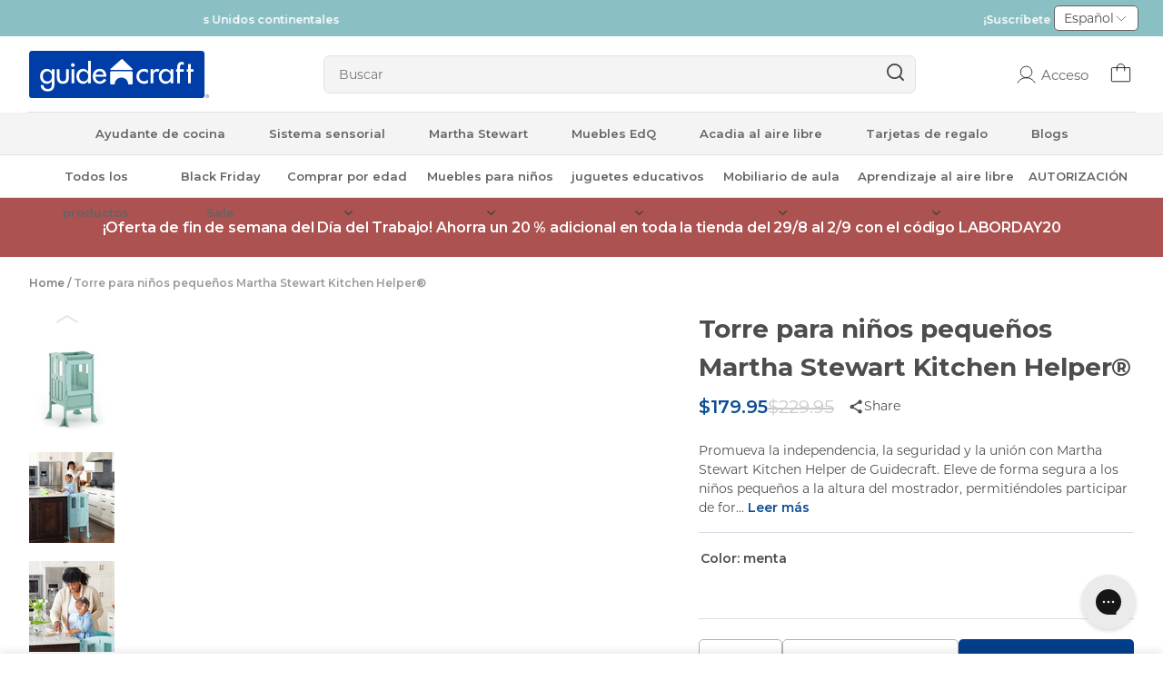

--- FILE ---
content_type: text/html; charset=utf-8
request_url: https://guidecraft.com/es/products/martha-stewart-kitchen-helper-stool?variant=43968388989183
body_size: 91327
content:
<!doctype html>
<html data-site-html lang="es">
  <head>
    <meta charset="utf-8">
    <meta http-equiv="X-UA-Compatible" content="IE=edge,chrome=1">
    <meta name="viewport" content="width=device-width, initial-scale=1.0, maximum-scale=5.0, user-scalable=yes"/>
    <link rel="canonical" href="https://guidecraft.com/es/products/martha-stewart-kitchen-helper-stool">
    <link rel="preconnect" href="https://fonts.googleapis.com">
    <link rel="preconnect" href="https://fonts.gstatic.com" crossorigin>
    <link href="https://fonts.googleapis.com/css2?family=Montserrat:wght@400;500;600;700&display=swap" rel="stylesheet">

    <script src="https://cdn-widgetsrepository.yotpo.com/v1/loader/rGyr7b2wp5bfkC52WtRfrw" async></script>
    <script src="https://ajax.googleapis.com/ajax/libs/jquery/3.7.1/jquery.min.js" defer="defer"></script>
    
    <script>
  // Prevent duplicate variant URL updates
  if (window.location.pathname.indexOf('/products/') !== -1) {
    const originalPushState = window.history.pushState;
    const originalReplaceState = window.history.replaceState;
    
    window.history.pushState = function(...args) {
      // If trying to push a variant URL that's already in the URL, use replaceState instead
      if (args[2] && args[2].includes('variant=') && window.location.search.includes('variant=')) {
        return window.history.replaceState(...args);
      }
      return originalPushState.apply(window.history, args);
    };
  }
</script>
    
      <link rel="shortcut icon" href="//guidecraft.com/cdn/shop/files/fav-logo2-100x100-1_64x64.png?v=1685555941" type="image/png"/>
    

    <title>
      Taburete Martha Stewart Kitchen Helper® - Gris pardo &ndash; Guidecraft
    </title>

    
      <meta name="description" content="Diseñado para niños de 18 meses en adelante, Martha Stewart Kitchen Helper es la forma más segura para que los niños pequeños participen en la cocina. Los ayudantes de cocina cuentan con una plataforma ajustable, un tapete antideslizante, pies antivuelco y 2 protectores con red para mayor seguridad.">
    

    






<meta property="og:site_name" content="Guidecraft">
<meta property="og:url" content="https://guidecraft.com/es/products/martha-stewart-kitchen-helper-stool">
<meta property="og:title" content="Torre para niños pequeños Martha Stewart Kitchen Helper®">
<meta property="og:type" content="product">
<meta property="og:description" content="Diseñado para niños de 18 meses en adelante, Martha Stewart Kitchen Helper es la forma más segura para que los niños pequeños participen en la cocina. Los ayudantes de cocina cuentan con una plataforma ajustable, un tapete antideslizante, pies antivuelco y 2 protectores con red para mayor seguridad.">


  <meta property="og:price:amount" content="179.95">
  <meta property="og:price:currency" content="USD">



  
      
        <meta property="og:image" content="https://guidecraft.com/cdn/shop/files/2023-02-21_q6o_G97500_Martha_Stewart_Kitchen_Helper_Toddler_Tower_Linen_White_Main_1200x1200.jpg?v=1763626142">
        <meta property="og:image:secure_url" content="https://guidecraft.com/cdn/shop/files/2023-02-21_q6o_G97500_Martha_Stewart_Kitchen_Helper_Toddler_Tower_Linen_White_Main_1200x1200.jpg?v=1763626142">
        <meta property="og:image:type" content="image/jpeg">
        <meta property="og:image:width" content="1200">
        <meta property="og:image:height" content="1200">
      
        <meta property="og:image" content="https://guidecraft.com/cdn/shop/files/V_zh2_G97500_Martha_Stewart_Kitchen_Helper_Toddler_Tower_Linen_White_Add_1_1200x1200.jpg?v=1763626142">
        <meta property="og:image:secure_url" content="https://guidecraft.com/cdn/shop/files/V_zh2_G97500_Martha_Stewart_Kitchen_Helper_Toddler_Tower_Linen_White_Add_1_1200x1200.jpg?v=1763626142">
        <meta property="og:image:type" content="image/jpeg">
        <meta property="og:image:width" content="1200">
        <meta property="og:image:height" content="1200">
      
        <meta property="og:image" content="https://guidecraft.com/cdn/shop/files/2023-02-21_rnw_G97501_Martha_Stewart_Kitchen_Helper_Toddler_Tower_Taupe_Main_1200x1200.jpg?v=1763626142">
        <meta property="og:image:secure_url" content="https://guidecraft.com/cdn/shop/files/2023-02-21_rnw_G97501_Martha_Stewart_Kitchen_Helper_Toddler_Tower_Taupe_Main_1200x1200.jpg?v=1763626142">
        <meta property="og:image:type" content="image/jpeg">
        <meta property="og:image:width" content="1200">
        <meta property="og:image:height" content="1200">
      
    



  
      <meta name="twitter:image" content="https://guidecraft.com/cdn/shop/files/2023-02-21_q6o_G97500_Martha_Stewart_Kitchen_Helper_Toddler_Tower_Linen_White_Main_1200x1200.jpg?v=1763626142">
    


<meta name="twitter:site" content="@">
<meta name="twitter:card" content="summary_large_image">
<meta name="twitter:title" content="Torre para niños pequeños Martha Stewart Kitchen Helper®">
<meta name="twitter:description" content="Diseñado para niños de 18 meses en adelante, Martha Stewart Kitchen Helper es la forma más segura para que los niños pequeños participen en la cocina. Los ayudantes de cocina cuentan con una plataforma ajustable, un tapete antideslizante, pies antivuelco y 2 protectores con red para mayor seguridad.">
    <!-- Google tag (gtag.js) --> <script async src="https://www.googletagmanager.com/gtag/js?id=AW-806171168"></script> <script> window.dataLayer = window.dataLayer || []; function gtag(){dataLayer.push(arguments);} gtag('js', new Date()); gtag('config', 'AW-806171168'); </script>
    <script>(function(w,d,t,r,u){var f,n,i;w[u]=w[u]||[],f=function(){var o={ti:"211016362", enableAutoSpaTracking: true};o.q=w[u],w[u]=new UET(o),w[u].push("pageLoad")},n=d.createElement(t),n.src=r,n.async=1,n.onload=n.onreadystatechange=function(){var s=this.readyState;s&&s!=="loaded"&&s!=="complete"||(f(),n.onload=n.onreadystatechange=null)},i=d.getElementsByTagName(t)[0],i.parentNode.insertBefore(n,i)})(window,document,"script","//bat.bing.com/bat.js","uetq");</script>
    <link href="//guidecraft.com/cdn/shop/t/143/assets/swiper-bundle.min.css?v=68295168708705934551740726499" rel="stylesheet" type="text/css" media="all" />
    <script src="//guidecraft.com/cdn/shop/t/143/assets/swiper-bundle.min.js?v=91271116524265608161740726501" defer="defer"></script>
    <style>
  /* ============================================================================
    Fonts
  ============================================================================== */

  @font-face {
    font-family: 'Poppins';
    src: url(//guidecraft.com/cdn/shop/t/143/assets/Poppins-Bold.woff2?64617) format('woff2'),
      url(//guidecraft.com/cdn/shop/t/143/assets/Poppins-Bold.woff?64617) format('woff');
    font-weight: bold;
    font-style: normal;
    font-display: swap;
  }

  @font-face {
    font-family: 'Poppins';
    src: url(//guidecraft.com/cdn/shop/t/143/assets/Poppins-Regular.woff2?64617) format('woff2'),
      url(//guidecraft.com/cdn/shop/t/143/assets/Poppins-Regular.woff?64617) format('woff');
    font-weight: normal;
    font-style: normal;
    font-display: swap;
  }
</style>
    





<script type="text/javascript">
  window.theme = {
    storefront: {
      store: "newgcstore.myshopify.com",
      apiToken: null,
      marketCode: "us"
    },
    strings: {
      addToCart: "añadir a la cesta",
      soldOut: "agotado",
      unavailable: "Indisponible",
      productLimitReached: "Solo {{ limit }} disponible",
      buyNow: "Compre ya",
      bundledProducts: "Productos empaquetados",
      softBundleDefaultAppend: "- Manojo",
      sellingPlanSingle: "Orden única",
      loading: "Cargando...",
      error: "Huy! Algo salió mal"
    },
    moneyFormat: "${{amount}}",
    icons: {
      plus: "\u003csvg class=\"icon icon-plus\" aria-hidden=\"true\" focusable=\"false\" role=\"presentation\" aria-hidden=\"true\" class=\"icon-plus\" width=\"18\" height=\"18\" viewBox=\"0 0 18 18\" fill=\"none\" xmlns=\"http:\/\/www.w3.org\/2000\/svg\"\u003e\n  \u003cpath d=\"M14.25 8.25H9.75002V3.75C9.75002 3.30001 9.45001 3 9.00001 3C8.55001 3 8.25001 3.30001 8.25001 3.75V8.25H3.75001C3.30001 8.25 3 8.55 3 9C3 9.45 3.30001 9.75001 3.75001 9.75001H8.25001V14.25C8.25001 14.7 8.55001 15 9.00001 15C9.45001 15 9.75002 14.7 9.75002 14.25V9.75001H14.25C14.7 9.75001 15 9.45 15 9C15 8.55 14.7 8.25 14.25 8.25V8.25Z\" fill=\"#636466\"\/\u003e\n\u003c\/svg\u003e",
      minus: "\u003csvg class=\"icon icon-minus\" aria-hidden=\"true\" focusable=\"false\" role=\"presentation\" aria-hidden=\"true\" class=\"icon-minus\" width=\"18\" height=\"18\" viewBox=\"0 0 18 18\" fill=\"none\" xmlns=\"http:\/\/www.w3.org\/2000\/svg\"\u003e\n  \u003cpath d=\"M14.25 8.25H3.74999C3.29999 8.25 2.99998 8.55001 2.99998 9.00001C2.99998 9.45001 3.29999 9.75001 3.74999 9.75001H14.25C14.7 9.75001 15 9.45001 15 9.00001C15 8.55001 14.7 8.25 14.25 8.25V8.25Z\" fill=\"#636466\"\/\u003e\n\u003c\/svg\u003e",
      trash: "\u003csvg class=\"icon icon-trash\" aria-hidden=\"true\" focusable=\"false\" role=\"presentation\" aria-hidden=\"true\" width=\"20\" height=\"20\" viewBox=\"0 0 32 32\" fill=\"none\" xmlns=\"http:\/\/www.w3.org\/2000\/svg\"\u003e\n\u003cpath d=\"M4 7.99996H6.66667M6.66667 7.99996H28M6.66667 7.99996V26.6666C6.66667 27.3739 6.94762 28.0521 7.44772 28.5522C7.94781 29.0523 8.62609 29.3333 9.33333 29.3333H22.6667C23.3739 29.3333 24.0522 29.0523 24.5523 28.5522C25.0524 28.0521 25.3333 27.3739 25.3333 26.6666V7.99996H6.66667ZM10.6667 7.99996V5.33329C10.6667 4.62605 10.9476 3.94777 11.4477 3.44767C11.9478 2.94758 12.6261 2.66663 13.3333 2.66663H18.6667C19.3739 2.66663 20.0522 2.94758 20.5523 3.44767C21.0524 3.94777 21.3333 4.62605 21.3333 5.33329V7.99996M13.3333 14.6666V22.6666M18.6667 14.6666V22.6666\" stroke=\"#090A0A\" stroke-width=\"1.5\" stroke-linecap=\"round\" stroke-linejoin=\"round\"\/\u003e\n\u003c\/svg\u003e",
      qtyPlus: "\u003csvg class=\"icon icon-qty-plus\" aria-hidden=\"true\" focusable=\"false\" role=\"presentation\" aria-hidden=\"true\" width=\"16\" height=\"16\" viewBox=\"0 0 32 32\" fill=\"none\" xmlns=\"http:\/\/www.w3.org\/2000\/svg\"\u003e\n  \u003cpath d=\"M5 16H27\" stroke=\"black\" stroke-linecap=\"round\" stroke-linejoin=\"round\"\/\u003e\n  \u003cpath d=\"M16 5V27\" stroke=\"black\" stroke-linecap=\"round\" stroke-linejoin=\"round\"\/\u003e\n\u003c\/svg\u003e",
      qtyMinus: "\u003csvg class=\"icon icon-qty-minus\" aria-hidden=\"true\" focusable=\"false\" role=\"presentation\" aria-hidden=\"true\" width=\"16\" height=\"16\" viewBox=\"0 0 32 32\" fill=\"none\" xmlns=\"http:\/\/www.w3.org\/2000\/svg\"\u003e\n\u003cpath d=\"M5 16H27\" stroke=\"black\" stroke-linecap=\"round\" stroke-linejoin=\"round\"\/\u003e\n\u003c\/svg\u003e"
    }
  };

  
</script>
    <script src="//guidecraft.com/cdn/shop/t/143/assets/theme.js?v=98499165088509994801763466670" defer="defer"></script>

    <link href="//guidecraft.com/cdn/shop/t/143/assets/theme.css?v=891334885991833401762764974" rel="stylesheet" type="text/css" media="all" />

    <link href="//guidecraft.com/cdn/shop/t/143/assets/boost-sd-custom.css?v=160921379071307656101740726500" rel="stylesheet" type="text/css" media="all" />
    <script>window.performance && window.performance.mark && window.performance.mark('shopify.content_for_header.start');</script><meta name="facebook-domain-verification" content="c7o2xpl2wmdy7bztayct8kicekhr8c">
<meta name="google-site-verification" content="yCeFQf_8iAt9PwU9gGTeuo1Ul7BqWa3pVTFfFqLO8yI">
<meta id="shopify-digital-wallet" name="shopify-digital-wallet" content="/61457760511/digital_wallets/dialog">
<meta name="shopify-checkout-api-token" content="233e88ababc720741de6b5c61e99c532">
<meta id="in-context-paypal-metadata" data-shop-id="61457760511" data-venmo-supported="true" data-environment="production" data-locale="es_ES" data-paypal-v4="true" data-currency="USD">
<link rel="alternate" hreflang="x-default" href="https://guidecraft.com/products/martha-stewart-kitchen-helper-stool">
<link rel="alternate" hreflang="en-US" href="https://guidecraft.com/products/martha-stewart-kitchen-helper-stool">
<link rel="alternate" hreflang="fr-US" href="https://guidecraft.com/fr/products/martha-stewart-kitchen-helper-stool">
<link rel="alternate" hreflang="es-US" href="https://guidecraft.com/es/products/martha-stewart-kitchen-helper-stool">
<link rel="alternate" type="application/json+oembed" href="https://guidecraft.com/es/products/martha-stewart-kitchen-helper-stool.oembed">
<script async="async" src="/checkouts/internal/preloads.js?locale=es-US"></script>
<link rel="preconnect" href="https://shop.app" crossorigin="anonymous">
<script async="async" src="https://shop.app/checkouts/internal/preloads.js?locale=es-US&shop_id=61457760511" crossorigin="anonymous"></script>
<script id="apple-pay-shop-capabilities" type="application/json">{"shopId":61457760511,"countryCode":"US","currencyCode":"USD","merchantCapabilities":["supports3DS"],"merchantId":"gid:\/\/shopify\/Shop\/61457760511","merchantName":"Guidecraft","requiredBillingContactFields":["postalAddress","email","phone"],"requiredShippingContactFields":["postalAddress","email","phone"],"shippingType":"shipping","supportedNetworks":["visa","masterCard","amex","discover","elo","jcb"],"total":{"type":"pending","label":"Guidecraft","amount":"1.00"},"shopifyPaymentsEnabled":true,"supportsSubscriptions":true}</script>
<script id="shopify-features" type="application/json">{"accessToken":"233e88ababc720741de6b5c61e99c532","betas":["rich-media-storefront-analytics"],"domain":"guidecraft.com","predictiveSearch":true,"shopId":61457760511,"locale":"es"}</script>
<script>var Shopify = Shopify || {};
Shopify.shop = "newgcstore.myshopify.com";
Shopify.locale = "es";
Shopify.currency = {"active":"USD","rate":"1.0"};
Shopify.country = "US";
Shopify.theme = {"name":"live\/master","id":148854309119,"schema_name":null,"schema_version":null,"theme_store_id":null,"role":"main"};
Shopify.theme.handle = "null";
Shopify.theme.style = {"id":null,"handle":null};
Shopify.cdnHost = "guidecraft.com/cdn";
Shopify.routes = Shopify.routes || {};
Shopify.routes.root = "/es/";</script>
<script type="module">!function(o){(o.Shopify=o.Shopify||{}).modules=!0}(window);</script>
<script>!function(o){function n(){var o=[];function n(){o.push(Array.prototype.slice.apply(arguments))}return n.q=o,n}var t=o.Shopify=o.Shopify||{};t.loadFeatures=n(),t.autoloadFeatures=n()}(window);</script>
<script>
  window.ShopifyPay = window.ShopifyPay || {};
  window.ShopifyPay.apiHost = "shop.app\/pay";
  window.ShopifyPay.redirectState = null;
</script>
<script id="shop-js-analytics" type="application/json">{"pageType":"product"}</script>
<script defer="defer" async type="module" src="//guidecraft.com/cdn/shopifycloud/shop-js/modules/v2/client.init-shop-cart-sync_B8ZjLC-E.es.esm.js"></script>
<script defer="defer" async type="module" src="//guidecraft.com/cdn/shopifycloud/shop-js/modules/v2/chunk.common_B4NpV9bc.esm.js"></script>
<script type="module">
  await import("//guidecraft.com/cdn/shopifycloud/shop-js/modules/v2/client.init-shop-cart-sync_B8ZjLC-E.es.esm.js");
await import("//guidecraft.com/cdn/shopifycloud/shop-js/modules/v2/chunk.common_B4NpV9bc.esm.js");

  window.Shopify.SignInWithShop?.initShopCartSync?.({"fedCMEnabled":true,"windoidEnabled":true});

</script>
<script>
  window.Shopify = window.Shopify || {};
  if (!window.Shopify.featureAssets) window.Shopify.featureAssets = {};
  window.Shopify.featureAssets['shop-js'] = {"shop-cart-sync":["modules/v2/client.shop-cart-sync_maUAXENH.es.esm.js","modules/v2/chunk.common_B4NpV9bc.esm.js"],"init-fed-cm":["modules/v2/client.init-fed-cm_BRWFKFcW.es.esm.js","modules/v2/chunk.common_B4NpV9bc.esm.js"],"shop-button":["modules/v2/client.shop-button_Ds3TKk6-.es.esm.js","modules/v2/chunk.common_B4NpV9bc.esm.js"],"init-windoid":["modules/v2/client.init-windoid_Ciu5jPWc.es.esm.js","modules/v2/chunk.common_B4NpV9bc.esm.js"],"init-shop-cart-sync":["modules/v2/client.init-shop-cart-sync_B8ZjLC-E.es.esm.js","modules/v2/chunk.common_B4NpV9bc.esm.js"],"shop-cash-offers":["modules/v2/client.shop-cash-offers_aVqCkU3H.es.esm.js","modules/v2/chunk.common_B4NpV9bc.esm.js","modules/v2/chunk.modal_CUIPF2YN.esm.js"],"init-shop-email-lookup-coordinator":["modules/v2/client.init-shop-email-lookup-coordinator_CONh44h2.es.esm.js","modules/v2/chunk.common_B4NpV9bc.esm.js"],"shop-toast-manager":["modules/v2/client.shop-toast-manager_bE9vqu1K.es.esm.js","modules/v2/chunk.common_B4NpV9bc.esm.js"],"avatar":["modules/v2/client.avatar_BTnouDA3.es.esm.js"],"pay-button":["modules/v2/client.pay-button_Bs25hJ9W.es.esm.js","modules/v2/chunk.common_B4NpV9bc.esm.js"],"init-customer-accounts-sign-up":["modules/v2/client.init-customer-accounts-sign-up_8-0O0IPg.es.esm.js","modules/v2/client.shop-login-button_CtHZ9qYD.es.esm.js","modules/v2/chunk.common_B4NpV9bc.esm.js","modules/v2/chunk.modal_CUIPF2YN.esm.js"],"shop-login-button":["modules/v2/client.shop-login-button_CtHZ9qYD.es.esm.js","modules/v2/chunk.common_B4NpV9bc.esm.js","modules/v2/chunk.modal_CUIPF2YN.esm.js"],"init-shop-for-new-customer-accounts":["modules/v2/client.init-shop-for-new-customer-accounts_ChfePXEC.es.esm.js","modules/v2/client.shop-login-button_CtHZ9qYD.es.esm.js","modules/v2/chunk.common_B4NpV9bc.esm.js","modules/v2/chunk.modal_CUIPF2YN.esm.js"],"init-customer-accounts":["modules/v2/client.init-customer-accounts_KfiZ6NEq.es.esm.js","modules/v2/client.shop-login-button_CtHZ9qYD.es.esm.js","modules/v2/chunk.common_B4NpV9bc.esm.js","modules/v2/chunk.modal_CUIPF2YN.esm.js"],"shop-follow-button":["modules/v2/client.shop-follow-button_BaF5Hl6C.es.esm.js","modules/v2/chunk.common_B4NpV9bc.esm.js","modules/v2/chunk.modal_CUIPF2YN.esm.js"],"checkout-modal":["modules/v2/client.checkout-modal_G8rQabpT.es.esm.js","modules/v2/chunk.common_B4NpV9bc.esm.js","modules/v2/chunk.modal_CUIPF2YN.esm.js"],"lead-capture":["modules/v2/client.lead-capture_B3kGKcTo.es.esm.js","modules/v2/chunk.common_B4NpV9bc.esm.js","modules/v2/chunk.modal_CUIPF2YN.esm.js"],"shop-login":["modules/v2/client.shop-login_DR49Re_P.es.esm.js","modules/v2/chunk.common_B4NpV9bc.esm.js","modules/v2/chunk.modal_CUIPF2YN.esm.js"],"payment-terms":["modules/v2/client.payment-terms_Be-B4I79.es.esm.js","modules/v2/chunk.common_B4NpV9bc.esm.js","modules/v2/chunk.modal_CUIPF2YN.esm.js"]};
</script>
<script>(function() {
  var isLoaded = false;
  function asyncLoad() {
    if (isLoaded) return;
    isLoaded = true;
    var urls = ["\/\/staticw2.yotpo.com\/eus5aYK3aZAtbScmgLHfb7NlWNBFC9kLjXS51zUA\/widget.js?shop=newgcstore.myshopify.com","https:\/\/config.gorgias.chat\/bundle-loader\/01HBH2VZ08K7WJ3HRZS25V7DW6?source=shopify1click\u0026shop=newgcstore.myshopify.com","https:\/\/cdn-loyalty.yotpo.com\/loader\/rGyr7b2wp5bfkC52WtRfrw.js?shop=newgcstore.myshopify.com","https:\/\/shopify.onetreeplanted.app\/script.js?shop=newgcstore.myshopify.com","https:\/\/static.shareasale.com\/json\/shopify\/shareasale-tracking.js?sasmid=109414\u0026ssmtid=19038\u0026shop=newgcstore.myshopify.com","https:\/\/assets.9gtb.com\/loader.js?g_cvt_id=cfbc6f6d-8d3d-4828-ac16-7120be14a838\u0026shop=newgcstore.myshopify.com"];
    for (var i = 0; i < urls.length; i++) {
      var s = document.createElement('script');
      s.type = 'text/javascript';
      s.async = true;
      s.src = urls[i];
      var x = document.getElementsByTagName('script')[0];
      x.parentNode.insertBefore(s, x);
    }
  };
  if(window.attachEvent) {
    window.attachEvent('onload', asyncLoad);
  } else {
    window.addEventListener('load', asyncLoad, false);
  }
})();</script>
<script id="__st">var __st={"a":61457760511,"offset":-21600,"reqid":"0ed4ee8d-88c8-4ef7-97a3-86af126a138e-1763663210","pageurl":"guidecraft.com\/es\/products\/martha-stewart-kitchen-helper-stool?variant=43968388989183","u":"d1972f78e942","p":"product","rtyp":"product","rid":8031626461439};</script>
<script>window.ShopifyPaypalV4VisibilityTracking = true;</script>
<script id="captcha-bootstrap">!function(){'use strict';const t='contact',e='account',n='new_comment',o=[[t,t],['blogs',n],['comments',n],[t,'customer']],c=[[e,'customer_login'],[e,'guest_login'],[e,'recover_customer_password'],[e,'create_customer']],r=t=>t.map((([t,e])=>`form[action*='/${t}']:not([data-nocaptcha='true']) input[name='form_type'][value='${e}']`)).join(','),a=t=>()=>t?[...document.querySelectorAll(t)].map((t=>t.form)):[];function s(){const t=[...o],e=r(t);return a(e)}const i='password',u='form_key',d=['recaptcha-v3-token','g-recaptcha-response','h-captcha-response',i],f=()=>{try{return window.sessionStorage}catch{return}},m='__shopify_v',_=t=>t.elements[u];function p(t,e,n=!1){try{const o=window.sessionStorage,c=JSON.parse(o.getItem(e)),{data:r}=function(t){const{data:e,action:n}=t;return t[m]||n?{data:e,action:n}:{data:t,action:n}}(c);for(const[e,n]of Object.entries(r))t.elements[e]&&(t.elements[e].value=n);n&&o.removeItem(e)}catch(o){console.error('form repopulation failed',{error:o})}}const l='form_type',E='cptcha';function T(t){t.dataset[E]=!0}const w=window,h=w.document,L='Shopify',v='ce_forms',y='captcha';let A=!1;((t,e)=>{const n=(g='f06e6c50-85a8-45c8-87d0-21a2b65856fe',I='https://cdn.shopify.com/shopifycloud/storefront-forms-hcaptcha/ce_storefront_forms_captcha_hcaptcha.v1.5.2.iife.js',D={infoText:'Protegido por hCaptcha',privacyText:'Privacidad',termsText:'Términos'},(t,e,n)=>{const o=w[L][v],c=o.bindForm;if(c)return c(t,g,e,D).then(n);var r;o.q.push([[t,g,e,D],n]),r=I,A||(h.body.append(Object.assign(h.createElement('script'),{id:'captcha-provider',async:!0,src:r})),A=!0)});var g,I,D;w[L]=w[L]||{},w[L][v]=w[L][v]||{},w[L][v].q=[],w[L][y]=w[L][y]||{},w[L][y].protect=function(t,e){n(t,void 0,e),T(t)},Object.freeze(w[L][y]),function(t,e,n,w,h,L){const[v,y,A,g]=function(t,e,n){const i=e?o:[],u=t?c:[],d=[...i,...u],f=r(d),m=r(i),_=r(d.filter((([t,e])=>n.includes(e))));return[a(f),a(m),a(_),s()]}(w,h,L),I=t=>{const e=t.target;return e instanceof HTMLFormElement?e:e&&e.form},D=t=>v().includes(t);t.addEventListener('submit',(t=>{const e=I(t);if(!e)return;const n=D(e)&&!e.dataset.hcaptchaBound&&!e.dataset.recaptchaBound,o=_(e),c=g().includes(e)&&(!o||!o.value);(n||c)&&t.preventDefault(),c&&!n&&(function(t){try{if(!f())return;!function(t){const e=f();if(!e)return;const n=_(t);if(!n)return;const o=n.value;o&&e.removeItem(o)}(t);const e=Array.from(Array(32),(()=>Math.random().toString(36)[2])).join('');!function(t,e){_(t)||t.append(Object.assign(document.createElement('input'),{type:'hidden',name:u})),t.elements[u].value=e}(t,e),function(t,e){const n=f();if(!n)return;const o=[...t.querySelectorAll(`input[type='${i}']`)].map((({name:t})=>t)),c=[...d,...o],r={};for(const[a,s]of new FormData(t).entries())c.includes(a)||(r[a]=s);n.setItem(e,JSON.stringify({[m]:1,action:t.action,data:r}))}(t,e)}catch(e){console.error('failed to persist form',e)}}(e),e.submit())}));const S=(t,e)=>{t&&!t.dataset[E]&&(n(t,e.some((e=>e===t))),T(t))};for(const o of['focusin','change'])t.addEventListener(o,(t=>{const e=I(t);D(e)&&S(e,y())}));const B=e.get('form_key'),M=e.get(l),P=B&&M;t.addEventListener('DOMContentLoaded',(()=>{const t=y();if(P)for(const e of t)e.elements[l].value===M&&p(e,B);[...new Set([...A(),...v().filter((t=>'true'===t.dataset.shopifyCaptcha))])].forEach((e=>S(e,t)))}))}(h,new URLSearchParams(w.location.search),n,t,e,['guest_login'])})(!0,!0)}();</script>
<script integrity="sha256-52AcMU7V7pcBOXWImdc/TAGTFKeNjmkeM1Pvks/DTgc=" data-source-attribution="shopify.loadfeatures" defer="defer" src="//guidecraft.com/cdn/shopifycloud/storefront/assets/storefront/load_feature-81c60534.js" crossorigin="anonymous"></script>
<script crossorigin="anonymous" defer="defer" src="//guidecraft.com/cdn/shopifycloud/storefront/assets/shopify_pay/storefront-65b4c6d7.js?v=20250812"></script>
<script data-source-attribution="shopify.dynamic_checkout.dynamic.init">var Shopify=Shopify||{};Shopify.PaymentButton=Shopify.PaymentButton||{isStorefrontPortableWallets:!0,init:function(){window.Shopify.PaymentButton.init=function(){};var t=document.createElement("script");t.src="https://guidecraft.com/cdn/shopifycloud/portable-wallets/latest/portable-wallets.es.js",t.type="module",document.head.appendChild(t)}};
</script>
<script data-source-attribution="shopify.dynamic_checkout.buyer_consent">
  function portableWalletsHideBuyerConsent(e){var t=document.getElementById("shopify-buyer-consent"),n=document.getElementById("shopify-subscription-policy-button");t&&n&&(t.classList.add("hidden"),t.setAttribute("aria-hidden","true"),n.removeEventListener("click",e))}function portableWalletsShowBuyerConsent(e){var t=document.getElementById("shopify-buyer-consent"),n=document.getElementById("shopify-subscription-policy-button");t&&n&&(t.classList.remove("hidden"),t.removeAttribute("aria-hidden"),n.addEventListener("click",e))}window.Shopify?.PaymentButton&&(window.Shopify.PaymentButton.hideBuyerConsent=portableWalletsHideBuyerConsent,window.Shopify.PaymentButton.showBuyerConsent=portableWalletsShowBuyerConsent);
</script>
<script data-source-attribution="shopify.dynamic_checkout.cart.bootstrap">document.addEventListener("DOMContentLoaded",(function(){function t(){return document.querySelector("shopify-accelerated-checkout-cart, shopify-accelerated-checkout")}if(t())Shopify.PaymentButton.init();else{new MutationObserver((function(e,n){t()&&(Shopify.PaymentButton.init(),n.disconnect())})).observe(document.body,{childList:!0,subtree:!0})}}));
</script>
<script id='scb4127' type='text/javascript' async='' src='https://guidecraft.com/cdn/shopifycloud/privacy-banner/storefront-banner.js'></script><link id="shopify-accelerated-checkout-styles" rel="stylesheet" media="screen" href="https://guidecraft.com/cdn/shopifycloud/portable-wallets/latest/accelerated-checkout-backwards-compat.css" crossorigin="anonymous">
<style id="shopify-accelerated-checkout-cart">
        #shopify-buyer-consent {
  margin-top: 1em;
  display: inline-block;
  width: 100%;
}

#shopify-buyer-consent.hidden {
  display: none;
}

#shopify-subscription-policy-button {
  background: none;
  border: none;
  padding: 0;
  text-decoration: underline;
  font-size: inherit;
  cursor: pointer;
}

#shopify-subscription-policy-button::before {
  box-shadow: none;
}

      </style>

<script>window.performance && window.performance.mark && window.performance.mark('shopify.content_for_header.end');</script>
    <link href="//guidecraft.com/cdn/shop/t/143/assets/common.css?v=23484314941095015561763642659" rel="stylesheet" type="text/css" media="all" />
    <!-- Clarity Pixel -->
    <script type="text/javascript">
    (function(c,l,a,r,i,t,y){
        c[a]=c[a]||function(){(c[a].q=c[a].q||[]).push(arguments)};
        t=l.createElement(r);t.async=1;t.src="https://www.clarity.ms/tag/"+i;
        y=l.getElementsByTagName(r)[0];y.parentNode.insertBefore(t,y);
    })(window, document, "clarity", "script", "o1xoy1xtoa");
</script>
    <!-- Clarity Pixel End -->
    
    <script>
  try {
    const countryCode = Shopify.country;
    const currency = Shopify.currency.active;
    const currencyRate = Shopify.currency.rate;
    window.boostSdCustomParams = {
    country: countryCode,
    currency: currency,
    currency_rate: currencyRate
  };
  } catch (error) {
    console.log(error)
  }  
</script>
    
  <script type="text/javascript" id="videowise">
      var VIDEOWISE_FAST_INLINE_VIDEO_PLAYER = false;
    </script> 
  <!-- BEGIN app block: shopify://apps/yotpo-product-reviews/blocks/reviews_tab/eb7dfd7d-db44-4334-bc49-c893b51b36cf -->



<!-- END app block --><!-- BEGIN app block: shopify://apps/yotpo-loyalty-rewards/blocks/loader-app-embed-block/2f9660df-5018-4e02-9868-ee1fb88d6ccd -->
    <script src="https://cdn-widgetsrepository.yotpo.com/v1/loader/rGyr7b2wp5bfkC52WtRfrw" async></script>




<!-- END app block --><!-- BEGIN app block: shopify://apps/videowise-video-commerce/blocks/script_embed/b48d6c0c-3e3f-4791-a9ab-a5ab7ec82f4d -->
<link
  rel="preload"
  as="style"
  onload="this.onload=null;this.rel='stylesheet'"
  href="https://assets.videowise.com/style.css.gz"
  id="videowise-style-css">
<script
  defer
  src="https://assets.videowise.com/vendors.js.gz"
  id="videowise-vendors-js"></script>
<script
  defer
  src="https://assets.videowise.com/client.js.gz"
  id="videowise-client-js"></script>

<link rel="dns-prefetch" href="https://assets.videowise.com/" />

<link rel="dns-prefetch" href="https://cdn2.videowise.com/" />

<link rel="dns-prefetch" href="https://api-cdn.videowise.com/" />

<link rel="dns-prefetch" href="https://images.videowise.com/" />

<link rel="dns-prefetch" href="https://cdn.videowise.com/" />

<!-- END app block --><!-- BEGIN app block: shopify://apps/klaviyo-email-marketing-sms/blocks/klaviyo-onsite-embed/2632fe16-c075-4321-a88b-50b567f42507 -->












  <script async src="https://static.klaviyo.com/onsite/js/XZRNs9/klaviyo.js?company_id=XZRNs9"></script>
  <script>!function(){if(!window.klaviyo){window._klOnsite=window._klOnsite||[];try{window.klaviyo=new Proxy({},{get:function(n,i){return"push"===i?function(){var n;(n=window._klOnsite).push.apply(n,arguments)}:function(){for(var n=arguments.length,o=new Array(n),w=0;w<n;w++)o[w]=arguments[w];var t="function"==typeof o[o.length-1]?o.pop():void 0,e=new Promise((function(n){window._klOnsite.push([i].concat(o,[function(i){t&&t(i),n(i)}]))}));return e}}})}catch(n){window.klaviyo=window.klaviyo||[],window.klaviyo.push=function(){var n;(n=window._klOnsite).push.apply(n,arguments)}}}}();</script>

  
    <script id="viewed_product">
      if (item == null) {
        var _learnq = _learnq || [];

        var MetafieldReviews = null
        var MetafieldYotpoRating = null
        var MetafieldYotpoCount = null
        var MetafieldLooxRating = null
        var MetafieldLooxCount = null
        var okendoProduct = null
        var okendoProductReviewCount = null
        var okendoProductReviewAverageValue = null
        try {
          // The following fields are used for Customer Hub recently viewed in order to add reviews.
          // This information is not part of __kla_viewed. Instead, it is part of __kla_viewed_reviewed_items
          MetafieldReviews = {"rating":{"scale_min":"1.0","scale_max":"5.0","value":"4.9"},"rating_count":279};
          MetafieldYotpoRating = "4.9"
          MetafieldYotpoCount = "279"
          MetafieldLooxRating = null
          MetafieldLooxCount = null

          okendoProduct = null
          // If the okendo metafield is not legacy, it will error, which then requires the new json formatted data
          if (okendoProduct && 'error' in okendoProduct) {
            okendoProduct = null
          }
          okendoProductReviewCount = okendoProduct ? okendoProduct.reviewCount : null
          okendoProductReviewAverageValue = okendoProduct ? okendoProduct.reviewAverageValue : null
        } catch (error) {
          console.error('Error in Klaviyo onsite reviews tracking:', error);
        }

        var item = {
          Name: "Torre para niños pequeños Martha Stewart Kitchen Helper®",
          ProductID: 8031626461439,
          Categories: ["Ayudante de cocina","Martha Stewart","Martha Stewart Ayudante de cocina","Muebles para niños","Muebles para niños Martha Stewart","Productos de tendencia","Productos Destacados","Regalos destacados para niños de 0 a 2 años","Taburetes para niños pequeños"],
          ImageURL: "https://guidecraft.com/cdn/shop/files/2023-02-21_q6o_G97500_Martha_Stewart_Kitchen_Helper_Toddler_Tower_Linen_White_Main_grande.jpg?v=1763626142",
          URL: "https://guidecraft.com/es/products/martha-stewart-kitchen-helper-stool",
          Brand: "Guidecraft",
          Price: "$179.95",
          Value: "179.95",
          CompareAtPrice: "$229.95"
        };
        _learnq.push(['track', 'Viewed Product', item]);
        _learnq.push(['trackViewedItem', {
          Title: item.Name,
          ItemId: item.ProductID,
          Categories: item.Categories,
          ImageUrl: item.ImageURL,
          Url: item.URL,
          Metadata: {
            Brand: item.Brand,
            Price: item.Price,
            Value: item.Value,
            CompareAtPrice: item.CompareAtPrice
          },
          metafields:{
            reviews: MetafieldReviews,
            yotpo:{
              rating: MetafieldYotpoRating,
              count: MetafieldYotpoCount,
            },
            loox:{
              rating: MetafieldLooxRating,
              count: MetafieldLooxCount,
            },
            okendo: {
              rating: okendoProductReviewAverageValue,
              count: okendoProductReviewCount,
            }
          }
        }]);
      }
    </script>
  




  <script>
    window.klaviyoReviewsProductDesignMode = false
  </script>







<!-- END app block --><!-- BEGIN app block: shopify://apps/seo-on-blog/blocks/avada-seoon-setting/a45c3e67-be9f-4255-a194-b255a24f37c9 --><!-- BEGIN app snippet: avada-seoon-robot --><!-- Avada SEOOn Robot -->





<!-- END app snippet -->
<!-- BEGIN app snippet: avada-seoon-social --><!-- Avada SEOOn Social -->



<!-- END app snippet -->
<!-- BEGIN app snippet: avada-seoon-gsd --><!-- END app snippet -->
<!-- BEGIN app snippet: avada-seoon-custom-css --> <!-- END app snippet -->
<!-- BEGIN app snippet: avada-seoon-faqs-gsd -->

<!-- END app snippet -->
<!-- BEGIN app snippet: avada-seoon-page-tag --><!-- Avada SEOOn Page Tag -->
<!-- BEGIN app snippet: avada-seoon-robot --><!-- Avada SEOOn Robot -->





<!-- END app snippet -->

<link href="//cdn.shopify.com/extensions/019a3f6a-062c-77a2-ba2a-2d65386907c9/avada-app-99/assets/page-tag.css" rel="stylesheet" type="text/css" media="all" />
<!-- END Avada SEOOn Page Tag -->
<!-- END app snippet -->
<!-- BEGIN app snippet: avada-seoon-recipe-gsd -->

<!-- END app snippet -->
<!-- BEGIN app snippet: avada-seoon-protect-content --><!-- Avada SEOOn Protect Content --><!--End Avada SEOOn Protect Content -->
<!-- END app snippet -->

<!-- END app block --><!-- BEGIN app block: shopify://apps/boost-ai-search-filter/blocks/boost-sd-ssr/7fc998ae-a150-4367-bab8-505d8a4503f7 --><script>"use strict";(()=>{var __typeError=msg=>{throw TypeError(msg)};var __accessCheck=(obj,member,msg)=>member.has(obj)||__typeError("Cannot "+msg);var __privateGet=(obj,member,getter)=>(__accessCheck(obj,member,"read from private field"),getter?getter.call(obj):member.get(obj));var __privateAdd=(obj,member,value)=>member.has(obj)?__typeError("Cannot add the same private member more than once"):member instanceof WeakSet?member.add(obj):member.set(obj,value);var __privateSet=(obj,member,value,setter)=>(__accessCheck(obj,member,"write to private field"),setter?setter.call(obj,value):member.set(obj,value),value);var __privateMethod=(obj,member,method)=>(__accessCheck(obj,member,"access private method"),method);function mergeDeepMutate(target,...sources){if(!target)return target;if(sources.length===0)return target;const isObject=obj=>!!obj&&typeof obj==="object";const isPlainObject=obj=>{if(!isObject(obj))return false;const proto=Object.getPrototypeOf(obj);return proto===Object.prototype||proto===null};for(const source of sources){if(!source)continue;for(const key in source){const sourceValue=source[key];if(!(key in target)){target[key]=sourceValue;continue}const targetValue=target[key];if(Array.isArray(targetValue)&&Array.isArray(sourceValue)){target[key]=targetValue.concat(...sourceValue)}else if(isPlainObject(targetValue)&&isPlainObject(sourceValue)){target[key]=mergeDeepMutate(targetValue,sourceValue)}else{target[key]=sourceValue}}}return target}var _config,_dataObjects,_modules,_cachedModulesByConstructor,_status,_cachedEventListeners,_registryBlockListeners,_readyListeners,_blocks,_Application_instances,extendAppConfigFromModules_fn,extendAppConfigFromGlobalVariables_fn,initializeDataObjects_fn,resetBlocks_fn,loadModuleEventListeners_fn;var Application=class{constructor(config,dataObjects){__privateAdd(this,_Application_instances);__privateAdd(this,_config);__privateAdd(this,_dataObjects);__privateAdd(this,_modules,[]);__privateAdd(this,_cachedModulesByConstructor,new Map);__privateAdd(this,_status,"created");__privateAdd(this,_cachedEventListeners,{});__privateAdd(this,_registryBlockListeners,[]);__privateAdd(this,_readyListeners,[]);this.mode="production";this.logLevel=1;__privateAdd(this,_blocks,{});const boostWidgetIntegration=window.boostWidgetIntegration;__privateSet(this,_config,config||{logLevel:boostWidgetIntegration?.config?.logLevel,env:"production"});this.logLevel=__privateGet(this,_config).logLevel??(this.mode==="production"?2:this.logLevel);if(__privateGet(this,_config).logLevel==null){__privateGet(this,_config).logLevel=this.logLevel}__privateSet(this,_dataObjects,dataObjects||{});this.logger={debug:(...args)=>{if(this.logLevel<=0){console.debug("Boost > [DEBUG] ",...args)}},info:(...args)=>{if(this.logLevel<=1){console.info("Boost > [INFO] ",...args)}},warn:(...args)=>{if(this.logLevel<=2){console.warn("Boost > [WARN] ",...args)}},error:(...args)=>{if(this.logLevel<=3){console.error("Boost > [ERROR] ",...args)}}}}get blocks(){return __privateGet(this,_blocks)}get config(){return __privateGet(this,_config)}get dataObjects(){return __privateGet(this,_dataObjects)}get status(){return __privateGet(this,_status)}get modules(){return __privateGet(this,_modules)}bootstrap(){if(__privateGet(this,_status)==="bootstrapped"){this.logger.warn("Application already bootstrapped");return}if(__privateGet(this,_status)==="started"){this.logger.warn("Application already started");return}__privateMethod(this,_Application_instances,loadModuleEventListeners_fn).call(this);this.dispatchLifecycleEvent({name:"onBeforeAppBootstrap",payload:null});if(__privateGet(this,_config)?.customization?.app?.onBootstrap){__privateGet(this,_config).customization.app.onBootstrap(this)}__privateMethod(this,_Application_instances,extendAppConfigFromModules_fn).call(this);__privateMethod(this,_Application_instances,extendAppConfigFromGlobalVariables_fn).call(this);__privateMethod(this,_Application_instances,initializeDataObjects_fn).call(this);this.assignGlobalVariables();__privateSet(this,_status,"bootstrapped");this.dispatchLifecycleEvent({name:"onAppBootstrap",payload:null})}async initModules(){await Promise.all(__privateGet(this,_modules).map(async module=>{if(!module.shouldInit()){this.logger.info("Module not initialized",module.constructor.name,"shouldInit returned false");return}module.onBeforeModuleInit?.();this.dispatchLifecycleEvent({name:"onBeforeModuleInit",payload:{module}});this.logger.info(`Initializing ${module.constructor.name} module`);try{await module.init();this.dispatchLifecycleEvent({name:"onModuleInit",payload:{module}})}catch(error){this.logger.error(`Error initializing module ${module.constructor.name}:`,error);this.dispatchLifecycleEvent({name:"onModuleError",payload:{module,error:error instanceof Error?error:new Error(String(error))}})}}))}getModule(constructor){const module=__privateGet(this,_cachedModulesByConstructor).get(constructor);if(module&&!module.shouldInit()){return void 0}return module}getModuleByName(name){const module=__privateGet(this,_modules).find(mod=>{const ModuleClass=mod.constructor;return ModuleClass.moduleName===name});if(module&&!module.shouldInit()){return void 0}return module}registerBlock(block){if(!block.id){this.logger.error("Block id is required");return}const blockId=block.id;if(__privateGet(this,_blocks)[blockId]){this.logger.error(`Block with id ${blockId} already exists`);return}__privateGet(this,_blocks)[blockId]=block;if(window.boostWidgetIntegration.blocks){window.boostWidgetIntegration.blocks[blockId]=block}this.dispatchLifecycleEvent({name:"onRegisterBlock",payload:{block}});__privateGet(this,_registryBlockListeners).forEach(listener=>{try{listener(block)}catch(error){this.logger.error("Error in registry block listener:",error)}})}addRegistryBlockListener(listener){__privateGet(this,_registryBlockListeners).push(listener);Object.values(__privateGet(this,_blocks)).forEach(block=>{try{listener(block)}catch(error){this.logger.error("Error in registry block listener for existing block:",error)}})}removeRegistryBlockListener(listener){const index=__privateGet(this,_registryBlockListeners).indexOf(listener);if(index>-1){__privateGet(this,_registryBlockListeners).splice(index,1)}}onReady(handler){if(__privateGet(this,_status)==="started"){try{handler()}catch(error){this.logger.error("Error in ready handler:",error)}}else{__privateGet(this,_readyListeners).push(handler)}}assignGlobalVariables(){if(!window.boostWidgetIntegration){window.boostWidgetIntegration={}}Object.assign(window.boostWidgetIntegration,{TAEApp:this,config:this.config,dataObjects:__privateGet(this,_dataObjects),blocks:this.blocks})}async start(){this.logger.info("Application starting");this.bootstrap();this.dispatchLifecycleEvent({name:"onBeforeAppStart",payload:null});await this.initModules();__privateSet(this,_status,"started");this.dispatchLifecycleEvent({name:"onAppStart",payload:null});__privateGet(this,_readyListeners).forEach(listener=>{try{listener()}catch(error){this.logger.error("Error in ready listener:",error)}});if(__privateGet(this,_config)?.customization?.app?.onStart){__privateGet(this,_config).customization.app.onStart(this)}}destroy(){if(__privateGet(this,_status)!=="started"){this.logger.warn("Application not started yet");return}__privateGet(this,_modules).forEach(module=>{this.dispatchLifecycleEvent({name:"onModuleDestroy",payload:{module}});module.destroy()});__privateSet(this,_modules,[]);__privateMethod(this,_Application_instances,resetBlocks_fn).call(this);__privateSet(this,_status,"destroyed");this.dispatchLifecycleEvent({name:"onAppDestroy",payload:null})}setLogLevel(level){this.logLevel=level;this.updateConfig({logLevel:level})}loadModule(ModuleConstructor){if(!ModuleConstructor){return this}const app=this;const moduleInstance=new ModuleConstructor(app);if(__privateGet(app,_cachedModulesByConstructor).has(ModuleConstructor)){this.logger.warn(`Module ${ModuleConstructor.name} already loaded`);return app}__privateGet(this,_modules).push(moduleInstance);__privateGet(this,_cachedModulesByConstructor).set(ModuleConstructor,moduleInstance);this.logger.info(`Module ${ModuleConstructor.name} already loaded`);return app}updateConfig(newConfig){if(typeof newConfig==="function"){__privateSet(this,_config,newConfig(__privateGet(this,_config)))}else{mergeDeepMutate(__privateGet(this,_config),newConfig)}return this.config}dispatchLifecycleEvent(event){switch(event.name){case"onBeforeAppBootstrap":this.triggerEvent("onBeforeAppBootstrap",event);break;case"onAppBootstrap":this.logger.info("Application bootstrapped");this.triggerEvent("onAppBootstrap",event);break;case"onBeforeModuleInit":this.triggerEvent("onBeforeModuleInit",event);break;case"onModuleInit":this.logger.info(`Module ${event.payload.module.constructor.name} initialized`);this.triggerEvent("onModuleInit",event);break;case"onModuleDestroy":this.logger.info(`Module ${event.payload.module.constructor.name} destroyed`);this.triggerEvent("onModuleDestroy",event);break;case"onBeforeAppStart":this.triggerEvent("onBeforeAppStart",event);break;case"onAppStart":this.logger.info("Application started");this.triggerEvent("onAppStart",event);break;case"onAppDestroy":this.logger.info("Application destroyed");this.triggerEvent("onAppDestroy",event);break;case"onAppError":this.logger.error("Application error",event.payload.error);this.triggerEvent("onAppError",event);break;case"onModuleError":this.logger.error("Module error",event.payload.module.constructor.name,event.payload.error);this.triggerEvent("onModuleError",event);break;case"onRegisterBlock":this.logger.info(`Block registered with id: ${event.payload.block.id}`);this.triggerEvent("onRegisterBlock",event);break;default:this.logger.warn("Unknown lifecycle event",event);break}}triggerEvent(eventName,event){const eventListeners=__privateGet(this,_cachedEventListeners)[eventName];if(eventListeners){eventListeners.forEach(listener=>{try{if(eventName==="onRegisterBlock"&&event.payload&&"block"in event.payload){listener(event.payload.block)}else{listener(event)}}catch(error){this.logger.error(`Error in event listener for ${eventName}:`,error,"Event data:",event)}})}}};_config=new WeakMap;_dataObjects=new WeakMap;_modules=new WeakMap;_cachedModulesByConstructor=new WeakMap;_status=new WeakMap;_cachedEventListeners=new WeakMap;_registryBlockListeners=new WeakMap;_readyListeners=new WeakMap;_blocks=new WeakMap;_Application_instances=new WeakSet;extendAppConfigFromModules_fn=function(){__privateGet(this,_modules).forEach(module=>{const extendAppConfig=module.extendAppConfig;if(extendAppConfig){mergeDeepMutate(__privateGet(this,_config),extendAppConfig)}})};extendAppConfigFromGlobalVariables_fn=function(){const initializedGlobalConfig=window.boostWidgetIntegration?.config;if(initializedGlobalConfig){mergeDeepMutate(__privateGet(this,_config),initializedGlobalConfig)}};initializeDataObjects_fn=function(){__privateGet(this,_modules).forEach(module=>{const dataObject=module.dataObject;if(dataObject){mergeDeepMutate(__privateGet(this,_dataObjects),dataObject)}})};resetBlocks_fn=function(){this.logger.info("Resetting all blocks");__privateSet(this,_blocks,{})};loadModuleEventListeners_fn=function(){__privateSet(this,_cachedEventListeners,{});const eventNames=["onBeforeAppBootstrap","onAppBootstrap","onModuleInit","onModuleDestroy","onBeforeAppStart","onAppStart","onAppDestroy","onAppError","onModuleError","onRegisterBlock"];__privateGet(this,_modules).forEach(module=>{eventNames.forEach(eventName=>{const eventListener=(...args)=>{if(this.status==="bootstrapped"||this.status==="started"){if(!module.shouldInit())return}return module[eventName]?.(...args)};if(typeof eventListener==="function"){if(!__privateGet(this,_cachedEventListeners)[eventName]){__privateGet(this,_cachedEventListeners)[eventName]=[]}if(eventName==="onRegisterBlock"){__privateGet(this,_cachedEventListeners)[eventName]?.push((block=>{eventListener.call(module,block)}))}else{__privateGet(this,_cachedEventListeners)[eventName]?.push(eventListener.bind(module))}}})})};var _app;var Module=class{constructor(app){__privateAdd(this,_app);__privateSet(this,_app,app)}shouldInit(){return true}destroy(){__privateSet(this,_app,void 0)}init(){}get app(){if(!__privateGet(this,_app)){throw new Error("Module not initialized")}return Object.freeze(__privateGet(this,_app))}get extendAppConfig(){return{}}get dataObject(){return{}}};_app=new WeakMap;var _boostTAEApp;var BoostTAEAppModule=class extends Module{constructor(){super(...arguments);__privateAdd(this,_boostTAEApp,null)}get TAEApp(){const boostTAE=getBoostTAE();if(!boostTAE){throw new Error("Boost TAE is not initialized")}__privateSet(this,_boostTAEApp,boostTAE);return __privateGet(this,_boostTAEApp)}get TAEAppConfig(){return this.TAEApp.config}get TAEAppDataObjects(){return this.TAEApp.dataObjects}};_boostTAEApp=new WeakMap;var AdditionalElement=class extends BoostTAEAppModule{get extendAppConfig(){return {additionalElementSettings:Object.assign(
        {
          
            default_sort_order: {"search":"","all":"manual"},
          
        }, {"customSortingList":"relevance|manual|title-descending|price-ascending|title-ascending|price-descending|created-ascending|created-descending","enableCollectionSearch":false})};}};AdditionalElement.moduleName="AdditionalElement";function getShortenToFullParamMap(){const shortenUrlParamList=getBoostTAE().config?.filterSettings?.shortenUrlParamList;const map={};if(!Array.isArray(shortenUrlParamList)){return map}shortenUrlParamList.forEach(item=>{if(typeof item!=="string")return;const idx=item.lastIndexOf(":");if(idx===-1)return;const full=item.slice(0,idx).trim();const short=item.slice(idx+1).trim();if(full.length>0&&short.length>0){map[short]=full}});return map}function generateUUID(){return "xxxxxxxx-xxxx-xxxx-xxxx-xxxxxxxxxxxx".replace(/[x]/g,function(){const r=Math.random()*16|0;return r.toString(16)});}function getQueryParamByKey(key){const urlParams=new URLSearchParams(window.location.search);return urlParams.get(key)}function convertValueRequestStockStatus(v){if(typeof v==="string"){if(v==="out-of-stock")return false;return true}if(Array.isArray(v)){return v.map(_v=>{if(_v==="out-of-stock"){return false}return true})}return false}function isMobileWidth(){return window.innerWidth<576}function isTabletPortraitMaxWidth(){return window.innerWidth<991}function detectDeviceByWidth(){let result="";if(isMobileWidth()){result+="mobile|"}else{result=result.replace("mobile|","")}if(isTabletPortraitMaxWidth()){result+="tablet_portrait_max"}else{result=result.replace("tablet_portrait_max","")}return result}function getSortBy(){const{generalSettings:{collection_id=0,page="collection",default_sort_by:defaultSortBy}={},additionalElementSettings:{default_sort_order:defaultSortOrder={},customSortingList}={}}=getBoostTAE().config;const defaultSortingList=["relevance","best-selling","manual","title-ascending","title-descending","price-ascending","price-descending","created-ascending","created-descending"];const sortQueryKey=getQueryParamByKey("sort");const sortingList=customSortingList?customSortingList.split("|"):defaultSortingList;if(sortQueryKey&&sortingList.includes(sortQueryKey))return sortQueryKey;const searchPage=page==="search";const collectionPage=page==="collection";if(searchPage)sortingList.splice(sortingList.indexOf("manual"),1);const{all,search}=defaultSortOrder;if(collectionPage){if(collection_id in defaultSortOrder){return defaultSortOrder[collection_id]}else if(all){return all}else if(defaultSortBy){return defaultSortBy}}else if(searchPage){return search||"relevance"}return""}var addParamsLocale=(params={})=>{params.return_all_currency_fields=false;return{...params,currency_rate:window.Shopify?.currency?.rate,currency:window.Shopify?.currency?.active,country:window.Shopify?.country}};var getLocalStorage=key=>{try{const value=localStorage.getItem(key);if(value)return JSON.parse(value);return null}catch{return null}};var setLocalStorage=(key,value)=>{try{localStorage.setItem(key,JSON.stringify(value))}catch(error){getBoostTAE().logger.error("Error setLocalStorage",error)}};var removeLocalStorage=key=>{try{localStorage.removeItem(key)}catch(error){getBoostTAE().logger.error("Error removeLocalStorage",error)}};function roundToNearest50(num){const remainder=num%50;if(remainder>25){return num+(50-remainder)}else{return num-remainder}}function lazyLoadImages(dom){if(!dom)return;const lazyImages=dom.querySelectorAll(".boost-sd__product-image-img[loading='lazy']");lazyImages.forEach(function(img){inViewPortHandler(img.parentElement,element=>{const imgElement=element.querySelector(".boost-sd__product-image-img[loading='lazy']");if(imgElement){imgElement.removeAttribute("loading")}})})}function inViewPortHandler(elements,callback){const observer=new IntersectionObserver(function intersectionObserverCallback(entries,observer2){entries.forEach(function(entry){if(entry.isIntersecting){callback(entry.target);observer2.unobserve(entry.target)}})});if(Array.isArray(elements)){elements.forEach(element=>observer.observe(element))}else{observer.observe(elements)}}var isBadUrl=url=>{try{if(!url){url=getWindowLocation().search}const urlString=typeof url==="string"?url:url.toString();const urlParams=decodeURIComponent(urlString).split("&");let isXSSUrl=false;if(urlParams.length>0){for(let i=0;i<urlParams.length;i++){const param=urlParams[i];isXSSUrl=isBadSearchTerm(param);if(isXSSUrl)break}}return isXSSUrl}catch{return true}};var getWindowLocation=()=>{const href=window.location.href;const escapedHref=href.replace(/%3C/g,"&lt;").replace(/%3E/g,"&gt;");const rebuildHrefArr=[];for(let i=0;i<escapedHref.length;i++){rebuildHrefArr.push(escapedHref.charAt(i))}const rebuildHref=rebuildHrefArr.join("").split("&lt;").join("%3C").split("&gt;").join("%3E");let rebuildSearch="";const hrefWithoutHash=rebuildHref.replace(/#.*$/,"");if(hrefWithoutHash.split("?").length>1){rebuildSearch=hrefWithoutHash.split("?")[1];if(rebuildSearch.length>0){rebuildSearch="?"+rebuildSearch}}return{pathname:window.location.pathname,href:rebuildHref,search:rebuildSearch}};var isBadSearchTerm=term=>{if(typeof term=="string"){term=term.toLowerCase();const domEvents=["img src","script","alert","onabort","popstate","afterprint","beforeprint","beforeunload","blur","canplay","canplaythrough","change","click","contextmenu","copy","cut","dblclick","drag","dragend","dragenter","dragleave","dragover","dragstart","drop","durationchange","ended","error","focus","focusin","focusout","fullscreenchange","fullscreenerror","hashchange","input","invalid","keydown","keypress","keyup","load","loadeddata","loadedmetadata","loadstart","mousedown","mouseenter","mouseleave","mousemove","mouseover","mouseout","mouseout","mouseup","offline","online","pagehide","pageshow","paste","pause","play","playing","progress","ratechange","resize","reset","scroll","search","seeked","seeking","select","show","stalled","submit","suspend","timeupdate","toggle","touchcancel","touchend","touchmove","touchstart","unload","volumechange","waiting","wheel"];const potentialEventRegex=new RegExp(domEvents.join("=|on"));const countOpenTag=(term.match(/</g)||[]).length;const countCloseTag=(term.match(/>/g)||[]).length;const isAlert=(term.match(/alert\(/g)||[]).length;const isConsoleLog=(term.match(/console\.log\(/g)||[]).length;const isExecCommand=(term.match(/execCommand/g)||[]).length;const isCookie=(term.match(/document\.cookie/g)||[]).length;const isJavascript=(term.match(/j.*a.*v.*a.*s.*c.*r.*i.*p.*t/g)||[]).length;const isPotentialEvent=potentialEventRegex.test(term);if(countOpenTag>0&&countCloseTag>0||countOpenTag>1||countCloseTag>1||isAlert||isConsoleLog||isExecCommand||isCookie||isJavascript||isPotentialEvent){return true}}return false};var isCollectionPage=()=>{return getBoostTAE().config.generalSettings?.page==="collection"};var isSearchPage=()=>{return getBoostTAE().config.generalSettings?.page==="search"};var isCartPage=()=>{return getBoostTAE().config.generalSettings?.page==="cart"};var isProductPage=()=>{return getBoostTAE().config.generalSettings?.page==="product"};var isHomePage=()=>{return getBoostTAE().config.generalSettings?.page==="index"};var isVendorPage=()=>{return window.location.pathname.indexOf("/collections/vendors")>-1};var getCurrentPage=()=>{let currentPage="";switch(true){case isCollectionPage():currentPage="collection_page";break;case isSearchPage():currentPage="search_page";break;case isProductPage():currentPage="product_page";break;case isCartPage():currentPage="cart_page";break;case isHomePage():currentPage="home_page";break;default:break}return currentPage};var checkExistFilterOptionParam=()=>{const queryParams=new URLSearchParams(window.location.search);const shortenToFullMap=getShortenToFullParamMap();const hasShortenMap=Object.keys(shortenToFullMap).length>0;for(const[key]of queryParams.entries()){if(key.indexOf("pf_")>-1){return true}if(hasShortenMap&&shortenToFullMap[key]){return true}}return false};function getCustomerId(){return window?.__st?.cid||window?.meta?.page?.customerId||window?.ShopifyAnalytics?.meta?.page?.customerId||window?.ShopifyAnalytics?.lib?.user?.()?.traits()?.uniqToken}function isShopifyTypePage(){return window.location.pathname.indexOf("/collections/types")>-1}var _Analytics=class _Analytics extends BoostTAEAppModule{saveRequestId(type,request_id,bundles=[]){const requestIds=getLocalStorage(_Analytics.STORAGE_KEY_PRE_REQUEST_IDS)||{};requestIds[type]=request_id;if(Array.isArray(bundles)){bundles?.forEach(bundle=>{let placement="";switch(type){case"search":placement=_Analytics.KEY_PLACEMENT_BY_TYPE.search_page;break;case"suggest":placement=_Analytics.KEY_PLACEMENT_BY_TYPE.search_page;break;case"product_page_bundle":placement=_Analytics.KEY_PLACEMENT_BY_TYPE.product_page;break;default:break}requestIds[`${bundle.widgetId||""}_${placement}`]=request_id})}setLocalStorage(_Analytics.STORAGE_KEY_PRE_REQUEST_IDS,requestIds)}savePreAction(type){setLocalStorage(_Analytics.STORAGE_KEY_PRE_ACTION,type)}};_Analytics.moduleName="Analytics";_Analytics.STORAGE_KEY_PRE_REQUEST_IDS="boostSdPreRequestIds";_Analytics.STORAGE_KEY_PRE_ACTION="boostSdPreAction";_Analytics.KEY_PLACEMENT_BY_TYPE={product_page:"product_page",search_page:"search_page",instant_search:"instant_search"};var Analytics=_Analytics;var AppSettings=class extends BoostTAEAppModule{get extendAppConfig(){return {cdn:"https://cdn.boostcommerce.io",bundleUrl:"https://services.mybcapps.com/bc-sf-filter/bundles",productUrl:"https://services.mybcapps.com/bc-sf-filter/products",subscriptionUrl:"https://services.mybcapps.com/bc-sf-filter/subscribe-b2s",taeSettings:window.boostWidgetIntegration?.taeSettings||{instantSearch:{enabled:false}},generalSettings:Object.assign(
  {preview_mode:false,preview_path:"",page:"product",custom_js_asset_url:"",custom_css_asset_url:"",collection_id: 0,collection_handle:"",collection_product_count: 0,...
            {
              
              
                product_id: 8031626461439,
              
            },collection_tags: null,current_tags: null,default_sort_by:"",swatch_extension:"png",no_image_url:"https://cdn.shopify.com/extensions/0199db31-3416-7e5a-8b14-cbbdcf365f46/boost-fe-197/assets/boost-pfs-no-image.jpg",search_term:"",template:"product",currencies:["AED","AFN","ALL","AMD","ANG","AUD","AWG","AZN","BAM","BBD","BDT","BGN","BIF","BND","BOB","BSD","BWP","BZD","CAD","CDF","CHF","CNY","CRC","CVE","CZK","DJF","DKK","DOP","DZD","EGP","ETB","EUR","FJD","FKP","GBP","GMD","GNF","GTQ","GYD","HKD","HNL","HUF","IDR","ILS","INR","ISK","JMD","JPY","KES","KGS","KHR","KMF","KRW","KYD","KZT","LAK","LBP","LKR","MAD","MDL","MKD","MMK","MNT","MOP","MUR","MVR","MWK","MYR","NGN","NIO","NPR","NZD","PEN","PGK","PHP","PKR","PLN","PYG","QAR","RON","RSD","RWF","SAR","SBD","SEK","SGD","SHP","SLL","STD","THB","TJS","TOP","TTD","TWD","TZS","UAH","UGX","USD","UYU","UZS","VND","VUV","WST","XAF","XCD","XOF","XPF","YER"],current_currency:"USD",published_locales:{...
                {"en":true,"fr":false,"es":false}
              },current_locale:"es"},
  {"addCollectionToProductUrl":false,"enableTrackingOrderRevenue":true}
),translation:{},...
        {
          
          
          
            translation: {},
          
        }
      };}};AppSettings.moduleName="AppSettings";var AssetFilesLoader=class extends BoostTAEAppModule{onAppStart(){this.loadAssetFiles();this.assetLoadingPromise("themeCSS").then(()=>{this.TAEApp.updateConfig({themeCssLoaded:true})});this.assetLoadingPromise("settingsCSS").then(()=>{this.TAEApp.updateConfig({settingsCSSLoaded:true})})}loadAssetFiles(){this.loadThemeCSS();this.loadSettingsCSS();this.loadMainScript();this.loadRTLCSS();this.loadCustomizedCSSAndScript()}loadCustomizedCSSAndScript(){const{assetFilesLoader,templateMetadata}=this.TAEAppConfig;const themeCSSLinkElement=assetFilesLoader.themeCSS.element;const settingCSSLinkElement=assetFilesLoader.settingsCSS.element;const loadResources=()=>{if(this.TAEAppConfig.assetFilesLoader.themeCSS.status!=="loaded"||this.TAEAppConfig.assetFilesLoader.settingsCSS.status!=="loaded")return;if(templateMetadata?.customizeCssUrl){this.loadCSSFile("customizedCSS")}if(templateMetadata?.customizeJsUrl){this.loadScript("customizedScript")}};themeCSSLinkElement?.addEventListener("load",loadResources);settingCSSLinkElement?.addEventListener("load",loadResources)}loadSettingsCSS(){const result=this.loadCSSFile("settingsCSS");return result}loadThemeCSS(){const result=this.loadCSSFile("themeCSS");return result}loadRTLCSS(){const rtlDetected=document.documentElement.getAttribute("dir")==="rtl";if(rtlDetected){const result=this.loadCSSFile("rtlCSS");return result}}loadMainScript(){const result=this.loadScript("mainScript");return result}loadResourceByName(name,options){if(this.TAEAppConfig.assetFilesLoader[name].element)return;const assetsState=this.TAEAppConfig.assetFilesLoader[name];const resourceType=options?.resourceType||assetsState.type;const inStagingEnv=this.TAEAppConfig.env==="staging";let url=options?.url||assetsState.url;if(!url){switch(name){case"themeCSS":url=this.TAEAppConfig.templateMetadata?.themeCssUrl||this.TAEAppConfig.fallback?.themeCssUrl;if(inStagingEnv){url+=`?v=${Date.now()}`}break;case"settingsCSS":url=this.TAEAppConfig.templateMetadata?.settingsCssUrl||this.TAEAppConfig.fallback?.settingsCssUrl;break;case"rtlCSS":{const{themeCSS}=this.TAEAppConfig.assetFilesLoader;if(themeCSS.url){const themeCssUrl=new URL(themeCSS.url);const themeCssPathWithoutFilename=themeCssUrl.pathname.split("/").slice(0,-1).join("/");const rtlCssPath=themeCssPathWithoutFilename+"/rtl.css";url=new URL(rtlCssPath,themeCssUrl.origin).href;if(inStagingEnv){url+=`?v=${Date.now()}`}}break}case"mainScript":url=`${this.TAEAppConfig.cdn}/${"widget-integration"}/${inStagingEnv?"staging":this.TAEAppConfig.templateMetadata?.themeLibVersion}/${"bc-widget-integration.js"}`;if(inStagingEnv){url+=`?v=${Date.now()}`}break;case"customizedCSS":url=this.TAEAppConfig.templateMetadata?.customizeCssUrl;break;case"customizedScript":url=this.TAEAppConfig.templateMetadata?.customizeJsUrl;break}}if(!url)return;if(resourceType==="stylesheet"){const link=document.createElement("link");link.rel="stylesheet";link.type="text/css";link.media="all";link.href=url;document.head.appendChild(link);this.TAEApp.updateConfig({assetFilesLoader:{[name]:{element:link,status:"loading",url}}});link.onload=()=>{this.TAEApp.updateConfig({assetFilesLoader:{[name]:{element:link,status:"loaded",url}}})};link.onerror=()=>{this.TAEApp.updateConfig({assetFilesLoader:{[name]:{element:link,status:"error",url}}})}}else if(resourceType==="script"){const script=document.createElement("script");script.src=url;const strategy=options?.strategy;if(strategy==="async"){script.async=true}else if(strategy==="defer"){script.defer=true}if(assetsState.module){script.type="module"}if(strategy==="async"||strategy==="defer"){const link=document.createElement("link");link.rel="preload";link.as="script";link.href=url;document.head?.appendChild(link)}document.head.appendChild(script);this.TAEApp.updateConfig({assetFilesLoader:{[name]:{element:script,status:"loading",url}}});script.onload=()=>{this.TAEApp.updateConfig({assetFilesLoader:{[name]:{element:script,status:"loaded",url}}})};script.onerror=()=>{this.TAEApp.updateConfig({assetFilesLoader:{[name]:{element:script,status:"error",url}}})};script.onprogress=()=>{this.TAEApp.updateConfig({assetFilesLoader:{[name]:{element:script,status:"loading",url}}})}}}loadCSSFile(name,url){return this.loadResourceByName(name,{url,resourceType:"stylesheet"})}loadScript(name,url,strategy){return this.loadResourceByName(name,{strategy,url,resourceType:"script"})}assetLoadingPromise(name,timeout=5e3){return new Promise((resolve,reject)=>{let timeoutNumber=null;const{assetFilesLoader}=this.TAEAppConfig;const asset=assetFilesLoader[name];if(asset.status==="loaded"){return resolve(true)}if(!asset.element){this.loadResourceByName(name)}const assetElement=this.TAEAppConfig.assetFilesLoader[name]?.element;if(!assetElement){this.TAEApp.logger.warn(`Asset ${name} not foumd`);return resolve(false)}assetElement?.addEventListener("load",()=>{if(timeoutNumber)clearTimeout(timeoutNumber);resolve(true)});assetElement?.addEventListener("error",()=>{if(timeoutNumber)clearTimeout(timeoutNumber);reject(new Error(`Failed to load asset ${name}`))});timeoutNumber=setTimeout(()=>{reject(new Error(`Timeout loading asset ${name}`))},timeout)})}get extendAppConfig(){return{themeCssLoaded:false,settingsCSSLoaded:false,assetFilesLoader:{themeCSS:{type:"stylesheet",element:null,status:"not-initialized",url:null},settingsCSS:{type:"stylesheet",element:null,status:"not-initialized",url:null},rtlCSS:{type:"stylesheet",element:null,status:"not-initialized",url:null},customizedCSS:{type:"stylesheet",element:null,status:"not-initialized",url:null},mainScript:{type:"script",element:null,status:"not-initialized",url:null},customizedScript:{type:"script",element:null,status:"not-initialized",url:null}}}}};AssetFilesLoader.moduleName="AssetFilesLoader";var B2B=class extends BoostTAEAppModule{setQueryParams(urlParams){const{b2b}=this.TAEAppConfig;if(!b2b.enabled)return;urlParams.set("company_location_id",`${b2b.current_company_id}_${b2b.current_location_id}`);const shopifyCurrencySettings=window.Shopify?.currency;if(shopifyCurrencySettings){urlParams.set("currency",shopifyCurrencySettings.active);urlParams.set("currency_rate",shopifyCurrencySettings.rate.toString())}}get extendAppConfig(){return {b2b:Object.assign({enabled:false}, 
        {
          
        }
        )};}};B2B.moduleName="B2B";var _Fallback=class _Fallback extends BoostTAEAppModule{get extendAppConfig(){return{fallback:{containerElement:".boost-sd__filter-product-list",themeCssUrl:"https://cdn.boostcommerce.io/widget-integration/theme/default/1.0.1/main.css",settingsCssUrl:"https://boost-cdn-staging.bc-solutions.net/widget-integration/theme/default/staging/default-settings.css"}}}dispatchEvent(){const enableEvent=new CustomEvent(_Fallback.EVENT_NAME);window.dispatchEvent(enableEvent)}async loadFallbackSectionFromShopify(payload){return fetch(payload.url||`${window.location.origin}/?section_id=${payload.sectionName}`).catch(error=>{this.TAEApp.logger.error("Error loading fallback section from Shopify:",error);throw error}).then(res=>res.text())}get containerElement(){const{containerElement}=this.TAEAppConfig.fallback;if(containerElement instanceof HTMLElement){return containerElement}return document.querySelector(containerElement)}async loadFilterProductFallback(){const{fallback,cdn="https://boost-cdn-prod.bc-solutions.net",templateMetadata}=this.TAEAppConfig;const customizedFallbackSettings=fallback?.customizedTemplate||templateMetadata.customizedFallback;if(customizedFallbackSettings){const{source,templateName,templateURL}=customizedFallbackSettings;switch(source){case"Shopify":{if(!templateName&&!templateURL){this.TAEApp.logger.warn("Both templateName and templateURL are undefined");return}const html=await this.loadFallbackSectionFromShopify({sectionName:templateName,url:templateURL});const container=this.containerElement;if(!container){this.TAEApp.logger.warn("Container element not found for fallback template");return}container.innerHTML=html;this.dispatchEvent();return}default:this.TAEApp.logger.warn(`Unsupported source for customized template: ${source}`);return}}const script=document.createElement("script");script.src=`${cdn}/fallback-theme/1.0.12/boost-sd-fallback-theme.js`;script.defer=true;script.onload=()=>{this.dispatchEvent()};document.body.appendChild(script)}};_Fallback.moduleName="Fallback";_Fallback.EVENT_NAME="boost-sd-enable-product-filter-fallback";var Fallback=_Fallback;var SimplifiedIntegration=class extends BoostTAEAppModule{constructor(){super(...arguments);this.ensurePlaceholder=()=>{const{simplifiedIntegration:{enabled,selectedSelector}}=this.TAEAppConfig;if(enabled&&!!selectedSelector){const container=document.querySelector(selectedSelector);this.TAEApp.logger.info(`Placeholder container found: `,container);if(container&&container instanceof HTMLElement){this.renderPlaceholder(container);this.collectionFilterModule?.initBlock()}else{this.TAEApp.logger.error(`Placeholder container not found: ${selectedSelector}. Please update the selector in Boost's app embed`)}}else if(!this.oldldSICollectionFilterContainerDetected()){this.backwardCompatibilityModule?.legacyUpdateAppStatus("ready")}}}get collectionFilterModule(){return this.TAEApp.getModule(CollectionFilter)}get backwardCompatibilityModule(){return this.TAEApp.getModule(BackwardCompatibilityV1)}get extendAppConfig(){
      
     ;return {simplifiedIntegration:{enabled:false,collectionPage:false,instantSearch:false,productListSelector:{collectionPage:[],searchPage:[]},selectedSelector:"",selectorFromMetafield:"",selectorFromAppEmbed:
            
              ""
            
             || "",allSyncedCollections:
          
            ""
          
         || {syncedCollections:[]},placeholderAdded:false,placeholder:`<!-- TEMPLATE PLACEHOLDER --><div class='boost-sd-container'><div class='boost-sd-layout boost-sd-layout--has-filter-vertical'>  <div class='boost-sd-left boost-filter-tree-column'>   <!-- TEMPLATE FILTER TREE PLACEHOLDER -->   <div id="boost-sd__filter-tree-wrapper" class="boost-sd__filter-tree-wrapper">    <div class="boost-sd__filter-tree-vertical boost-sd__filter-tree-vertical--hidden">     <div class="boost-sd__filter-tree-vertical-placeholder">      <div class="boost-sd__filter-tree-vertical-placeholder-item">       <span class="boost-sd__placeholder-item" style="width:80%; border-radius: 0;"></span>       <span class="boost-sd__placeholder-item" style="border-radius: 0;"></span>       <span class="boost-sd__placeholder-item" style="width:65%; border-radius: 0;"></span>       <span class="boost-sd__placeholder-item" style="width:40%; border-radius: 0;"></span>      </div>      <div class="boost-sd__filter-tree-vertical-placeholder-item">       <span class="boost-sd__placeholder-item" style="width:80%; border-radius: 0;"></span>       <span class="boost-sd__placeholder-item" style="border-radius: 0;"></span>       <span class="boost-sd__placeholder-item" style="width:65%; border-radius: 0;"></span>       <span class="boost-sd__placeholder-item" style="width:40%; border-radius: 0;"></span>      </div>      <div class="boost-sd__filter-tree-vertical-placeholder-item">       <span class="boost-sd__placeholder-item" style="width:80%; border-radius: 0;"></span>       <span class="boost-sd__placeholder-item" style="border-radius: 0;"></span>       <span class="boost-sd__placeholder-item" style="width:65%; border-radius: 0;"></span>       <span class="boost-sd__placeholder-item" style="width:40%; border-radius: 0;"></span>      </div>      <div class="boost-sd__filter-tree-vertical-placeholder-item">       <span class="boost-sd__placeholder-item" style="width:80%; border-radius: 0;"></span>       <span class="boost-sd__placeholder-item" style="border-radius: 0;"></span>       <span class="boost-sd__placeholder-item" style="width:65%; border-radius: 0;"></span>       <span class="boost-sd__placeholder-item" style="width:40%; border-radius: 0;"></span>      </div>      <div class="boost-sd__filter-tree-vertical-placeholder-item">       <span class="boost-sd__placeholder-item" style="width:80%; border-radius: 0;"></span>       <span class="boost-sd__placeholder-item" style="border-radius: 0;"></span>       <span class="boost-sd__placeholder-item" style="width:65%; border-radius: 0;"></span>       <span class="boost-sd__placeholder-item" style="width:40%; border-radius: 0;"></span>      </div>     </div>    </div>   </div>  </div>  <div class='boost-sd-right boost-product-listing-column'>   <!-- TEMPLATE TOOLBAR PLACEHOLDER-->   <div class="boost-sd__toolbar-container">    <div class="boost-sd__toolbar-inner">     <div class="boost-sd__toolbar-content">      <div class="boost-sd__toolbar boost-sd__toolbar--3_1">       <span class="boost-sd__toolbar-item boost-sd__placeholder-item" style="height: 28px; border-radius: 0;"></span>       <span class="boost-sd__toolbar-item boost-sd__placeholder-item" style="height: 28px; border-radius: 0; margin-bottom: 0"></span>       <span class="boost-sd__toolbar-item boost-sd__placeholder-item" style="height: 28px; border-radius: 0; margin-bottom: 0"></span>      </div>     </div>    </div>   </div>   <!-- TEMPLATE PRODUCT LIST PLACEHOLDER-->   <div class="boost-sd__product-list-placeholder boost-sd__product-list-placeholder--4-col">    <div class="boost-sd__product-list-placeholder-item">     <span class="boost-sd__placeholder-item" style="width: 100%; border-radius: 0;"></span>     <span class="boost-sd__placeholder-item" style="border-radius: 0;"></span>     <span class="boost-sd__placeholder-item" style="width: 80%; border-radius: 0;"></span>     <span class="boost-sd__placeholder-item" style="width: 40%; border-radius: 0;"></span>    </div>    <div class="boost-sd__product-list-placeholder-item">     <span class="boost-sd__placeholder-item" style="width: 100%; border-radius: 0;"></span>     <span class="boost-sd__placeholder-item" style="border-radius: 0;"></span>     <span class="boost-sd__placeholder-item" style="width: 80%; border-radius: 0;"></span>     <span class="boost-sd__placeholder-item" style="width: 40%; border-radius: 0;"></span>    </div>    <div class="boost-sd__product-list-placeholder-item">     <span class="boost-sd__placeholder-item" style="width: 100%; border-radius: 0;"></span>     <span class="boost-sd__placeholder-item" style="border-radius: 0;"></span>     <span class="boost-sd__placeholder-item" style="width: 80%; border-radius: 0;"></span>     <span class="boost-sd__placeholder-item" style="width: 40%; border-radius: 0;"></span>    </div>    <div class="boost-sd__product-list-placeholder-item">     <span class="boost-sd__placeholder-item" style="width: 100%; border-radius: 0;"></span>     <span class="boost-sd__placeholder-item" style="border-radius: 0;"></span>     <span class="boost-sd__placeholder-item" style="width: 80%; border-radius: 0;"></span>     <span class="boost-sd__placeholder-item" style="width: 40%; border-radius: 0;"></span>    </div>    <div class="boost-sd__product-list-placeholder-item">     <span class="boost-sd__placeholder-item" style="width: 100%; border-radius: 0;"></span>     <span class="boost-sd__placeholder-item" style="border-radius: 0;"></span>     <span class="boost-sd__placeholder-item" style="width: 80%; border-radius: 0;"></span>     <span class="boost-sd__placeholder-item" style="width: 40%; border-radius: 0;"></span>    </div>    <div class="boost-sd__product-list-placeholder-item">     <span class="boost-sd__placeholder-item" style="width: 100%; border-radius: 0;"></span>     <span class="boost-sd__placeholder-item" style="border-radius: 0;"></span>     <span class="boost-sd__placeholder-item" style="width: 80%; border-radius: 0;"></span>     <span class="boost-sd__placeholder-item" style="width: 40%; border-radius: 0;"></span>    </div>    <div class="boost-sd__product-list-placeholder-item">     <span class="boost-sd__placeholder-item" style="width: 100%; border-radius: 0;"></span>     <span class="boost-sd__placeholder-item" style="border-radius: 0;"></span>     <span class="boost-sd__placeholder-item" style="width: 80%; border-radius: 0;"></span>     <span class="boost-sd__placeholder-item" style="width: 40%; border-radius: 0;"></span>    </div>    <div class="boost-sd__product-list-placeholder-item">     <span class="boost-sd__placeholder-item" style="width: 100%; border-radius: 0;"></span>     <span class="boost-sd__placeholder-item" style="border-radius: 0;"></span>     <span class="boost-sd__placeholder-item" style="width: 80%; border-radius: 0;"></span>     <span class="boost-sd__placeholder-item" style="width: 40%; border-radius: 0;"></span>    </div>    <div class="boost-sd__product-list-placeholder-item">     <span class="boost-sd__placeholder-item" style="width: 100%; border-radius: 0;"></span>     <span class="boost-sd__placeholder-item" style="border-radius: 0;"></span>     <span class="boost-sd__placeholder-item" style="width: 80%; border-radius: 0;"></span>     <span class="boost-sd__placeholder-item" style="width: 40%; border-radius: 0;"></span>    </div>    <div class="boost-sd__product-list-placeholder-item">     <span class="boost-sd__placeholder-item" style="width: 100%; border-radius: 0;"></span>     <span class="boost-sd__placeholder-item" style="border-radius: 0;"></span>     <span class="boost-sd__placeholder-item" style="width: 80%; border-radius: 0;"></span>     <span class="boost-sd__placeholder-item" style="width: 40%; border-radius: 0;"></span>    </div>    <div class="boost-sd__product-list-placeholder-item">     <span class="boost-sd__placeholder-item" style="width: 100%; border-radius: 0;"></span>     <span class="boost-sd__placeholder-item" style="border-radius: 0;"></span>     <span class="boost-sd__placeholder-item" style="width: 80%; border-radius: 0;"></span>     <span class="boost-sd__placeholder-item" style="width: 40%; border-radius: 0;"></span>    </div>    <div class="boost-sd__product-list-placeholder-item">     <span class="boost-sd__placeholder-item" style="width: 100%; border-radius: 0;"></span>     <span class="boost-sd__placeholder-item" style="border-radius: 0;"></span>     <span class="boost-sd__placeholder-item" style="width: 80%; border-radius: 0;"></span>     <span class="boost-sd__placeholder-item" style="width: 40%; border-radius: 0;"></span>    </div>    <div class="boost-sd__product-list-placeholder-item">     <span class="boost-sd__placeholder-item" style="width: 100%; border-radius: 0;"></span>     <span class="boost-sd__placeholder-item" style="border-radius: 0;"></span>     <span class="boost-sd__placeholder-item" style="width: 80%; border-radius: 0;"></span>     <span class="boost-sd__placeholder-item" style="width: 40%; border-radius: 0;"></span>    </div>    <div class="boost-sd__product-list-placeholder-item">     <span class="boost-sd__placeholder-item" style="width: 100%; border-radius: 0;"></span>     <span class="boost-sd__placeholder-item" style="border-radius: 0;"></span>     <span class="boost-sd__placeholder-item" style="width: 80%; border-radius: 0;"></span>     <span class="boost-sd__placeholder-item" style="width: 40%; border-radius: 0;"></span>    </div>    <div class="boost-sd__product-list-placeholder-item">     <span class="boost-sd__placeholder-item" style="width: 100%; border-radius: 0;"></span>     <span class="boost-sd__placeholder-item" style="border-radius: 0;"></span>     <span class="boost-sd__placeholder-item" style="width: 80%; border-radius: 0;"></span>     <span class="boost-sd__placeholder-item" style="width: 40%; border-radius: 0;"></span>    </div>    <div class="boost-sd__product-list-placeholder-item">     <span class="boost-sd__placeholder-item" style="width: 100%; border-radius: 0;"></span>     <span class="boost-sd__placeholder-item" style="border-radius: 0;"></span>     <span class="boost-sd__placeholder-item" style="width: 80%; border-radius: 0;"></span>     <span class="boost-sd__placeholder-item" style="width: 40%; border-radius: 0;"></span>    </div>    <div class="boost-sd__product-list-placeholder-item">     <span class="boost-sd__placeholder-item" style="width: 100%; border-radius: 0;"></span>     <span class="boost-sd__placeholder-item" style="border-radius: 0;"></span>     <span class="boost-sd__placeholder-item" style="width: 80%; border-radius: 0;"></span>     <span class="boost-sd__placeholder-item" style="width: 40%; border-radius: 0;"></span>    </div>    <div class="boost-sd__product-list-placeholder-item">     <span class="boost-sd__placeholder-item" style="width: 100%; border-radius: 0;"></span>     <span class="boost-sd__placeholder-item" style="border-radius: 0;"></span>     <span class="boost-sd__placeholder-item" style="width: 80%; border-radius: 0;"></span>     <span class="boost-sd__placeholder-item" style="width: 40%; border-radius: 0;"></span>    </div>    <div class="boost-sd__product-list-placeholder-item">     <span class="boost-sd__placeholder-item" style="width: 100%; border-radius: 0;"></span>     <span class="boost-sd__placeholder-item" style="border-radius: 0;"></span>     <span class="boost-sd__placeholder-item" style="width: 80%; border-radius: 0;"></span>     <span class="boost-sd__placeholder-item" style="width: 40%; border-radius: 0;"></span>    </div>    <div class="boost-sd__product-list-placeholder-item">     <span class="boost-sd__placeholder-item" style="width: 100%; border-radius: 0;"></span>     <span class="boost-sd__placeholder-item" style="border-radius: 0;"></span>     <span class="boost-sd__placeholder-item" style="width: 80%; border-radius: 0;"></span>     <span class="boost-sd__placeholder-item" style="width: 40%; border-radius: 0;"></span>    </div>    <div class="boost-sd__product-list-placeholder-item">     <span class="boost-sd__placeholder-item" style="width: 100%; border-radius: 0;"></span>     <span class="boost-sd__placeholder-item" style="border-radius: 0;"></span>     <span class="boost-sd__placeholder-item" style="width: 80%; border-radius: 0;"></span>     <span class="boost-sd__placeholder-item" style="width: 40%; border-radius: 0;"></span>    </div>    <div class="boost-sd__product-list-placeholder-item">     <span class="boost-sd__placeholder-item" style="width: 100%; border-radius: 0;"></span>     <span class="boost-sd__placeholder-item" style="border-radius: 0;"></span>     <span class="boost-sd__placeholder-item" style="width: 80%; border-radius: 0;"></span>     <span class="boost-sd__placeholder-item" style="width: 40%; border-radius: 0;"></span>    </div>    <div class="boost-sd__product-list-placeholder-item">     <span class="boost-sd__placeholder-item" style="width: 100%; border-radius: 0;"></span>     <span class="boost-sd__placeholder-item" style="border-radius: 0;"></span>     <span class="boost-sd__placeholder-item" style="width: 80%; border-radius: 0;"></span>     <span class="boost-sd__placeholder-item" style="width: 40%; border-radius: 0;"></span>    </div>    <div class="boost-sd__product-list-placeholder-item">     <span class="boost-sd__placeholder-item" style="width: 100%; border-radius: 0;"></span>     <span class="boost-sd__placeholder-item" style="border-radius: 0;"></span>     <span class="boost-sd__placeholder-item" style="width: 80%; border-radius: 0;"></span>     <span class="boost-sd__placeholder-item" style="width: 40%; border-radius: 0;"></span>    </div>   </div>   <div class="boost-sd__pagination boost-sd__pagination--center">    <span class="boost-sd__placeholder-item" style="height: 40px; border-radius: 0;"></span>   </div>  </div></div></div><style> .boost-sd__collection-header {  width: 100%;  height: 130px;  display: block;  background: -webkit-gradient(linear,    left top,    right top,    color-stop(8%, #eee),    color-stop(18%, #e6e6e6),    color-stop(33%, #eee));  background-color: #eee;  animation: banner-place-holder-shimmer 2s linear infinite forwards; } .boost-sd__collection-header:empty {  display: block; } .boost-sd__collection-header .boost-sd__placeholder-item {  height: 130px; } @media only screen and (min-width: 992px) {  .boost-sd__collection-header,  .boost-sd__collection-header .boost-sd__placeholder-item {   height: 150px;  } } @keyframes banner-place-holder-shimmer {  0% {   background-position: -1500px 0;  }  100% {   background-position: 1500px 0;  } } .boost-sd__in-collection-search {  margin-bottom: 20px;  margin-top: 20px;  width: 100%;  max-width: 100%;  display: flex;  position: relative; } .boost-sd__in-collection-search--horizontal {  margin: 20px auto 0;  max-width: 592px; } @media only screen and (min-width: 992px) {  .boost-sd__in-collection-search {   margin-bottom: 16px;   margin-top: 16px;  } } .boost-sd__filter-tree-vertical {  margin-top: 0;  margin-right: 0; } .boost-sd__filter-tree-vertical-placeholder {  background: transparent;  width: 100%;  max-width: 100%;  display: none; } .boost-sd__filter-tree-vertical-placeholder-list {  margin: 30px 10px 0;  padding: 0;  list-style: none; } .boost-sd__filter-tree-vertical-placeholder-item {  max-width: 100%;  padding: 20px 0;  display: block; } .boost-sd__filter-tree-vertical-placeholder-item:first-child {  padding-top: 0; } .boost-sd__filter-tree-vertical-placeholder-item:not(:last-child) {  border-bottom: 1px solid #ebebeb; } .boost-sd__filter-tree-vertical-placeholder-item::before, .boost-sd__filter-tree-vertical-placeholder-item::after, { display: none; } .boost-sd__filter-tree-horizontal-placeholder {  display: none; } @media only screen and (min-width: 992px) {  .boost-sd__filter-tree-vertical {   width: 272px;  }  .boost-sd-layout .boost-sd-left .boost-sd__filter-tree-wrapper .boost-sd__filter-tree-vertical {   margin-right: 16px;   margin-left: 0;  }  .boost-sd__filter-tree-vertical-placeholder,  .boost-sd__filter-tree-horizontal-placeholder {   display: inline-block;  }  .boost-sd-layout--has-filter-horizontal {   flex-wrap: wrap;   margin-top: 0;  }  .boost-sd-layout--has-filter-horizontal .boost-sd-left,  .boost-sd-layout--has-filter-horizontal .boost-sd-right {   flex: 0 0 100%;  }  .boost-sd__filter-tree-horizontal {   width: 100%;  }  .boost-sd__filter-tree-horizontal-placeholder {   padding: 16px 0;   border-top: 1px solid #ebebeb;   width: 100%;   max-width: 100%;   background: transparent;  }  .boost-sd__filter-tree-horizontal-placeholder-list {   margin: 0;   padding: 0;   list-style: none;   border-bottom: 1px solid #e8e9eb;  }  .boost-sd__filter-tree-horizontal-placeholder-item {   border: none;   display: inline-block;   margin-right: 35px;   position: relative;  }  .boost-sd__filter-tree-horizontal-placeholder-button {   width: auto;   height: auto;   display: inline-block;   position: relative;   padding: 5px 15px 5px 0;   margin: 0;   min-height: auto;   min-width: 0;   border-radius: 0;   box-shadow: none;   background: none;   border: none;   letter-spacing: normal;   text-align: left;   cursor: pointer;  }  .boost-sd__filter-tree-horizontal-placeholder-button .boost-sd__placeholder-item {   width: 80px;   height: 10px;   display: inline-block;   margin: 0 15px 0 0;  }  .boost-sd__filter-tree-horizontal-placeholder-icon {   transform: rotate(-90deg);  } } .boost-sd__in-collection-search {  margin-bottom: 20px;  margin-top: 20px;  width: 100%;  max-width: 100%;  display: flex;  position: relative; } .boost-sd__in-collection-search--horizontal {  margin: 20px auto 0;  max-width: 592px; } @media only screen and (min-width: 992px) {  .boost-sd__in-collection-search {   margin-bottom: 16px;   margin-top: 16px;  } } .boost-sd__toolbar-container {  width: 100%;  margin-bottom: 16px; } .boost-sd__toolbar-inner {  max-width: 1216px;  margin: 0 auto; } .boost-sd__toolbar-content {  border-bottom: 1px solid #ebebeb;  border-top: 1px solid #ebebeb;  padding: 16px 0; } .boost-sd__toolbar {  align-items: center;  width: 100%;  display: flex;  flex-wrap: wrap;  column-gap: 16px;  justify-content: space-between; } .boost-sd__toolbar .boost-sd__placeholder-item {  flex-basis: 45%; } .boost-sd__toolbar .boost-sd__placeholder-item:first-child {  flex-basis: 100%;  margin-bottom: 16px; } @media only screen and (min-width: 992px) {  .boost-sd__toolbar-content {   display: flex;   align-items: center;   border-bottom: none;   padding: 16px 0 16px;   border-top: 1px solid #ebebeb;   border-bottom: 0;  }  .boost-sd__toolbar {   flex-wrap: inherit;  }  .boost-sd__toolbar .boost-sd__placeholder-item {   flex-basis: auto;  }  .boost-sd__toolbar .boost-sd__placeholder-item:first-child {   flex-basis: auto;   margin-bottom: 0;  }  .boost-sd__toolbar--3_1 .boost-sd__toolbar-item {   flex: 1;  }  .boost-sd__toolbar--3_1 .boost-sd__toolbar-item:nth-child(2) {   justify-content: center;  }  .boost-sd__toolbar--3_1 .boost-sd__toolbar-item:nth-child(3) {   justify-content: end;  } } .boost-sd__product-list-placeholder {  gap: 16px;  margin-bottom: 32px;  flex-wrap: wrap;  width: 100%;  display: flex; } .boost-sd__product-list-placeholder--1-col .boost-sd__product-list-placeholder-item {  width: 100%; } .boost-sd__product-list-placeholder--2-col .boost-sd__product-list-placeholder-item, .boost-sd__product-list-placeholder--3-col .boost-sd__product-list-placeholder-item, .boost-sd__product-list-placeholder--4-col .boost-sd__product-list-placeholder-item, .boost-sd__product-list-placeholder--5-col .boost-sd__product-list-placeholder-item, .boost-sd__product-list-placeholder--6-col .boost-sd__product-list-placeholder-item {  width: calc(50% - 8px); } .boost-sd__product-list-placeholder .boost-sd__product-list-placeholder-item .boost-sd__placeholder-item:first-child {  height: 222px; } .boost-sd__pagination {  padding-top: 10px;  padding-bottom: 10px;  justify-content: center;  align-items: center;  display: flex; } @media only screen and (min-width: 576px) {  .boost-sd__product-list-placeholder {   gap: 32px;   margin-bottom: 64px;  }  .boost-sd__product-list-placeholder--3-col .boost-sd__product-list-placeholder-item,  .boost-sd__product-list-placeholder--4-col .boost-sd__product-list-placeholder-item,  .boost-sd__product-list-placeholder--5-col .boost-sd__product-list-placeholder-item,  .boost-sd__product-list-placeholder--6-col .boost-sd__product-list-placeholder-item {   width: calc(33.3333333333% - (32px - 32px / 3));  } } @media only screen and (min-width: 992px) {  .boost-sd__product-list-placeholder .boost-sd__placeholder-item:not(:last-child) {   margin-bottom: 8px;  }  .boost-sd__product-list-placeholder .boost-sd__placeholder-item:first-child {   margin-bottom: 16px;  }  .boost-sd__product-list-placeholder--3-col .boost-sd__product-list-placeholder-item .boost-sd__placeholder-item:first-child {   height: 382px;  }  .boost-sd__product-list-placeholder--4-col .boost-sd__product-list-placeholder-item .boost-sd__placeholder-item:first-child {   height: 275px;  }  .boost-sd__product-list-placeholder--5-col .boost-sd__product-list-placeholder-item .boost-sd__placeholder-item:first-child {   height: 215px;  }  .boost-sd__product-list-placeholder--6-col .boost-sd__product-list-placeholder-item .boost-sd__placeholder-item:first-child {   height: 175px;  }  .boost-sd__product-list-placeholder--3-col .boost-sd__product-list-placeholder-item {   width: calc(33.3333333333% - (32px - 32px / 3));  }  .boost-sd__product-list-placeholder--4-col .boost-sd__product-list-placeholder-item {   width: calc(25% - (32px - 32px / 4));  }  .boost-sd__product-list-placeholder--5-col .boost-sd__product-list-placeholder-item {   width: calc(20% - (32px - 32px / 5));  }  .boost-sd__product-list-placeholder--6-col .boost-sd__product-list-placeholder-item {   width: calc(16.6666667% - (32px - 32px / 6));  } } .boost-sd-container * {  box-sizing: border-box; } .boost-sd__placeholder-item {  background: rgba(0, 0, 0, 0.07);  border-radius: 50rem;  min-width: 50px;  max-width: 100%;  height: 20px;  animation: 2s infinite place-holder-animation;  display: inline-block; } .boost-sd__placeholder-item:empty {  display: block; } .boost-sd__placeholder-item:not(:last-child) {  margin-bottom: 18px; } .boost-sd-layout {  margin: 20px auto 0; } .boost-sd-left {  position: relative; } .boost-sd-layout .boost-sd-right {  width: 100%;  margin-bottom: 20px; } @keyframes place-holder-animation {  0% {   opacity: 1;  }  50% {   opacity: 0.5;  }  100% {   opacity: 1;  } } @media only screen and (min-width: 992px) {  .boost-sd-layout {   display: flex;   max-width: 1216px;  }  .boost-sd-layout .boost-sd-right {   flex: auto;   max-width: 100%;  } }</style>`,isOnboarding:JSON.parse(
            
              ""
            
           || "false"),neededToHideElements:[]}};}init(){const app=this.TAEApp;const simplifiedIntegration=this.TAEAppConfig.simplifiedIntegration;const{templateMetadata:{integratedTheme={}}}=this.TAEAppConfig;const themeId=window.Shopify?.theme?.id;if(!themeId){app.logger.warn("Theme ID is missing");return}const themeIntegration=integratedTheme[themeId];if(!themeIntegration||Object.keys(themeIntegration).length===0){app.logger.warn("Theme is not integrated with SimplifiedIntegration flow");return}const{collectionPage=false,searchPage=false,instantSearch=false,productListSelector={}}=themeIntegration;const{page:currentPage,collection_id:collectionId=0}=this.TAEAppConfig.generalSettings;const isCollectionPage2=currentPage==="collection";const isSearchPage2=currentPage==="search";if(simplifiedIntegration.isOnboarding){const isCollectionSynced=this.checkSyncedCollection(collectionId);if(!isCollectionSynced){return}}if(isCollectionPage2&&collectionPage||isSearchPage2&&searchPage){const{collectionPage:collectionPageSelectors=[],searchPage:searchPageSelectors=[]}=productListSelector;const selectors=isCollectionPage2?collectionPageSelectors:searchPageSelectors;if(selectors.length===0){this.app.logger.warn("empty selectors");return}const elements=selectors.slice(0,-1);const mainElement=selectors[selectors.length-1];const selector=simplifiedIntegration.selectorFromAppEmbed||mainElement;simplifiedIntegration.neededToHideElements=elements;simplifiedIntegration.selectorFromMetafield=mainElement;simplifiedIntegration.selectedSelector=selector;if(selector){const intervalId=setInterval(()=>{const container=document.querySelector(selector);if(container){this.renderPlaceholder(container);clearInterval(intervalId)}},50)}this.TAEApp.updateConfig({simplifiedIntegration:{...simplifiedIntegration,...themeIntegration,enabled:true}})}if(instantSearch){this.setupISW()}}onAppStart(){document.addEventListener("DOMContentLoaded",()=>{this.ensurePlaceholder()})}oldldSICollectionFilterContainerDetected(){const productFilterBlock=document.querySelector(".boost-sd__filter-product-list");return!!productFilterBlock}checkSyncedCollection(collectionId){const{simplifiedIntegration}=this.TAEAppConfig;const{allSyncedCollections:{syncedCollections}}=simplifiedIntegration;const currentCollectionSynced=syncedCollections?.includes(collectionId);const collectionAllSynced=collectionId===0&&syncedCollections?.length>0;if(!currentCollectionSynced&&!collectionAllSynced){this.TAEApp.logger.warn("collection not synced -> fallback original theme");return false}return true}renderPlaceholder(originalContainer){const{simplifiedIntegration}=this.TAEAppConfig;const placeholder=simplifiedIntegration?.placeholder||"";const placeholderAdded=simplifiedIntegration?.placeholderAdded||false;const neededToHideElements=simplifiedIntegration?.neededToHideElements||[];const selectedSelector=simplifiedIntegration?.selectedSelector||"";if(placeholderAdded){this.TAEApp.logger.warn("placeholder already added");return}originalContainer.style.display="none";this.hideNeededElements();const newProductFilterDiv=document.createElement("div");newProductFilterDiv.innerHTML=placeholder||"";newProductFilterDiv.className="boost-sd__filter-product-list boost-sd__placeholder-product-filter-tree";originalContainer.insertAdjacentElement("afterend",newProductFilterDiv);if(simplifiedIntegration){simplifiedIntegration.placeholderAdded=true;if(neededToHideElements&&selectedSelector){neededToHideElements.push(selectedSelector)}}}hideNeededElements(){const{simplifiedIntegration:{neededToHideElements}}=this.TAEAppConfig;if(neededToHideElements&&neededToHideElements.length>0){this.hideElements(neededToHideElements)}}removePlaceholder(){const{simplifiedIntegration:{placeholderAdded}}=this.TAEAppConfig;if(placeholderAdded){const placeholder=document.querySelector(".boost-sd__placeholder-product-filter-tree");if(placeholder instanceof HTMLElement){placeholder.remove()}}}hideElements(elements){if(!Array.isArray(elements))return;elements.forEach(element=>{const el=document.querySelector(element);if(el instanceof HTMLElement){el.style.display="none"}})}setupISW(){this.TAEApp.updateConfig({taeSettings:{instantSearch:{enabled:true}}})}};SimplifiedIntegration.moduleName="SimplifiedIntegration";var _CollectionFilter=class _CollectionFilter extends BoostTAEAppModule{constructor(){super(...arguments);this.initBlock=async()=>{const filterDom=document.querySelector(".boost-sd__filter-product-list:not(.boost-sd__filter-product-list--ready)");if(!filterDom){this.app.logger.error("Filter DOM not found");this.backwardCompatibilityV1Module?.legacyUpdateAppStatus("ready");return}const appConfig=this.TAEAppConfig;const{customization}=appConfig;if(typeof customization?.filter?.beforeRender==="function"){customization.filter.beforeRender()}const filterDomId=`${this.widgetId}-${generateUUID()}`;filterDom?.classList?.add("boost-sd__filter-product-list--ready");filterDom.id=filterDomId;const urlParams=this.prepareFilterAPIQueryParams();const response=await this.filterAPI(urlParams);const block={id:filterDomId,document:filterDom,widgetId:this.widgetId,defaultSort:urlParams.get("sort")||"",defaultParams:this.filterAPIDefaultParams,filterTree:{options:[]},dynamicBundles:[]};const backwardCompatibilityV1=this.backwardCompatibilityV1Module;backwardCompatibilityV1?.legacyAssignDefaultBlockAttributes(block,filterDom,"filter");const{html,bundles}=response;if(bundles){block.dynamicBundles=bundles}if(response.filter){response.filter.options=this.updateValuesOptions(response.filter.options);block.filterTree=response.filter}try{await Promise.all([this.assetFileLoaderModule?.assetLoadingPromise("themeCSS"),this.assetFileLoaderModule?.assetLoadingPromise("settingsCSS")])}catch{}if(html){filterDom.innerHTML=html}block.cache={[urlParams.toString()]:{...response,timestamp:new Date().getTime()}};this.TAEApp.registerBlock(block);this.saveFilterAPIResponseAnalyticData(response?.meta?.rid,response.bundles);this.syncAppConfigWithFilterAPIResponse(response);this.block=block;this.backwardCompatibilityV1Module?.legacyUpdateAppStatus("ready")}}get backwardCompatibilityV1Module(){return this.TAEApp.getModule(BackwardCompatibilityV1)}get b2bModule(){return this.TAEApp.getModule(B2B)}get fallbackModule(){return this.TAEApp.getModule(Fallback)}get simplifiedIntegrationModule(){return this.TAEApp.getModule(SimplifiedIntegration)}get analyticModule(){return this.TAEApp.getModule(Analytics)}get assetFileLoaderModule(){return this.TAEApp.getModule(AssetFilesLoader)}get extendAppConfig(){return {filterUrl:"https://services.mybcapps.com/bc-sf-filter/filter",filterSettings:Object.assign({swatch_extension:"png",...
        {
          
            swatch_settings: {"black":{"name":"black","type":"one_color","colorCodes":["#19181D"],"imageUrl":""},"blue":{"name":"blue","type":"one_color","colorCodes":["#414F8E"],"imageUrl":""},"charcoal":{"name":"charcoal","type":"one_color","colorCodes":["#353740"],"imageUrl":""},"clear":{"name":"clear","type":"one_color","colorCodes":["#E8F9FD"],"imageUrl":""},"creamy white":{"name":"creamy white","type":"one_color","colorCodes":["#FFFFFF"],"imageUrl":""},"dark blue":{"name":"dark blue","type":"one_color","colorCodes":["#023E8A"],"imageUrl":""},"espresso":{"name":"espresso","type":"one_color","colorCodes":["#413134"],"imageUrl":""},"gray":{"name":"gray","type":"one_color","colorCodes":["#999999"],"imageUrl":""},"green":{"name":"green","type":"one_color","colorCodes":["#008000"],"imageUrl":""},"grey":{"name":"grey","type":"one_color","colorCodes":["#999999"],"imageUrl":""},"ivory":{"name":"ivory","type":"one_color","colorCodes":["#FFFFF0"],"imageUrl":""},"lavender":{"name":"lavender","type":"one_color","colorCodes":["#D0C1E4"],"imageUrl":""},"light blue":{"name":"light blue","type":"one_color","colorCodes":["#87CEEB"],"imageUrl":""},"mint":{"name":"mint","type":"one_color","colorCodes":["#B9D9DE"],"imageUrl":""},"natural":{"name":"natural","type":"one_color","colorCodes":["#F3D196"],"imageUrl":""},"natural double":{"name":"natural double","type":"one_color","colorCodes":["#F3D196"],"imageUrl":""},"navy":{"name":"navy","type":"one_color","colorCodes":["#000080"],"imageUrl":""},"pastel yellow":{"name":"pastel yellow","type":"one_color","colorCodes":["#FCF8D3"],"imageUrl":""},"pink":{"name":"pink","type":"one_color","colorCodes":["#FFC0CB"],"imageUrl":""},"primary":{"name":"primary","type":"one_color","colorCodes":["#023E8A"],"imageUrl":""},"red":{"name":"red","type":"one_color","colorCodes":["#AC0032"],"imageUrl":""},"royal navy":{"name":"royal navy","type":"one_color","colorCodes":["#023E8A"],"imageUrl":""},"tan":{"name":"tan","type":"one_color","colorCodes":["#EBE3D5"],"imageUrl":""},"tan double":{"name":"tan double","type":"one_color","colorCodes":["#EBE3D5"],"imageUrl":""},"taupe":{"name":"taupe","type":"one_color","colorCodes":["#E2DEE1"],"imageUrl":""},"teal":{"name":"teal","type":"one_color","colorCodes":["#98d9e2"],"imageUrl":""},"turquoise":{"name":"turquoise","type":"one_color","colorCodes":["#9edace"],"imageUrl":""},"walnut":{"name":"walnut","type":"one_color","colorCodes":["#443028"],"imageUrl":""},"white":{"name":"white","type":"one_color","colorCodes":["#FFFFFF"],"imageUrl":""},"white double":{"name":"white double","type":"one_color","colorCodes":["#FFFFFF"],"imageUrl":""},"yellow":{"name":"yellow","type":"one_color","colorCodes":["#f3cc6f"],"imageUrl":""}},
          
        }}, {"showFilterOptionCount":true,"showRefineBy":true,"showOutOfStockOption":true,"showSingleOption":false,"keepToggleState":true,"showLoading":false,"activeScrollToTop":false,"productAndVariantAvailable":false,"availableAfterFiltering":false,"filterTreeMobileStyle":"style2","filterTreeVerticalStyle":"style-expand","filterTreeHorizontalStyle":"style1","stickyFilterOnDesktop":false,"stickyFilterOnMobile":false,"changeMobileButtonLabel":false,"sortingAvailableFirst":true,"showVariantImageBasedOnSelectedFilter":"pf_opt_color","isShortenUrlParam":true,"shortenUrlParamList":["pf_v_vendor:vendor","pf_pt_product_type:product_type","pf_p_price:price","pf_c_collection:collection","pf_t_age:age","pf_m_::custom::age_range_list:age_range_list","pf_c_categories:categories","pf_opt_color:color"],"style":{"filterTitleTextColor":"rgba(66||66||66||1)","filterTitleFontSize":16,"filterTitleFontWeight":400,"filterTitleFontTransform":"","filterTitleFontFamily":"","filterOptionTextColor":"","filterOptionFontSize":"","filterOptionFontFamily":"","filterMobileButtonTextColor":"","filterMobileButtonFontSize":"","filterMobileButtonFontWeight":"","filterMobileButtonFontTransform":"","filterMobileButtonFontFamily":"","filterMobileButtonBackgroundColor":""},"filterLayout":"vertical"})};}get apiEndpoint(){const{filterUrl,searchUrl}=this.app.config;const urlParams=new URLSearchParams(window.location.search);const searchQuery=urlParams.get("q");return isSearchPage()||searchQuery?searchUrl:filterUrl}get widgetId(){const{templateMetadata,generalSettings}=this.TAEAppConfig;const currentPage=generalSettings?.page||"collection";const widgetName=currentPage==="collection"?"collectionFilters":"searchPage";const widgetId=templateMetadata[widgetName]||"default";return widgetId}get filterAPIDefaultParams(){const{shop,templateSettings,templateMetadata,generalSettings,templateId,simplifiedIntegration}=this.TAEAppConfig;const historyParams=this.getHistoryParams();const productPerPage=typeof templateSettings?.themeSettings?.productList?.productsPerPage==="number"?templateSettings.themeSettings.productList.productsPerPage:16;const savedLimit=getLocalStorage(_CollectionFilter.LIMIT);const limit=savedLimit&&!isNaN(Number(savedLimit))?Number(savedLimit):productPerPage;const widgetId=this.widgetId;const isMobileViewport=isMobileWidth();const viewportWidth=window.innerWidth;const showFilterTreeByDefault=templateSettings?.filterSettings?.filterLayout==="vertical"&&templateSettings?.filterSettings?.filterTreeVerticalStyle==="style-default"?true:false;const productPerRow=isMobileViewport?templateSettings?.themeSettings?.productList?.productsPerRowOnMobile||2:templateSettings?.themeSettings?.productList?.productsPerRowOnDesktop||3;const productImageMaxWidth=isMobileViewport?viewportWidth/productPerRow:viewportWidth/(productPerRow+(showFilterTreeByDefault?1:0));const deviceTypeByViewportWidth=detectDeviceByWidth();return {_:"pf",t:Date.now().toString(),sid:generateUUID(),shop:shop.domain,page:Number(historyParams?.page||1),limit,sort:historyParams?.sort||getSortBy(),locale:generalSettings.current_locale,event_type:"init",pg:getCurrentPage(),build_filter_tree:true,collection_scope:generalSettings.collection_id||"0",money_format:shop.money_format,money_format_with_currency:shop.money_format_with_currency,widgetId,viewAs:`grid--${isMobileWidth()?templateSettings?.themeSettings?.productList?.productsPerRowOnMobile||2:templateSettings?.themeSettings?.productList?.productsPerRowOnDesktop||3}`,device:deviceTypeByViewportWidth,first_load:true,productImageWidth:roundToNearest50(productImageMaxWidth),productPerRow,widget_updated_at:templateMetadata?.updatedAt,templateId,current_locale:(window?.Shopify?.routes?.root||"/")?.replace(/\/$/,""),simplifiedIntegration:simplifiedIntegration.enabled||false,customer_id:getCustomerId(),...addParamsLocale()};}syncAppConfigWithFilterAPIResponse(res){const{shop}=this.TAEAppConfig;if(res.meta?.money_format){shop.money_format=res.meta.money_format}if(res.meta?.money_format_with_currency){shop.money_format_with_currency=res.meta.money_format_with_currency}if(res.meta?.currency){shop.currency=res.meta.currency}this.app.updateConfig({shop});this.backwardCompatibilityV1Module?.legacyUpdateAppStatus("ready")}prepareFilterAPIQueryParams(){const{generalSettings,filterSettings,customization}=this.TAEAppConfig;const paramsHistory=this.getHistoryParams();const defaultParams=this.filterAPIDefaultParams;const urlParams=new URLSearchParams;Object.entries(defaultParams).forEach(([key,value])=>{urlParams.set(key,value!==void 0?value.toString():"")});urlParams.set("search_no_result",Object.keys(paramsHistory?.paramMap||{}).length===0?"true":"false");if(paramsHistory?.paramMap){Object.keys(paramsHistory.paramMap).forEach(key=>{paramsHistory.paramMap[key].forEach(v=>urlParams.append(`${key}[]`,key.startsWith(`${defaultParams._}_st_`)?convertValueRequestStockStatus(v).toString():v))})}const searchParams=new URLSearchParams(window.location.search);const searchQuery=searchParams.get("q");if(searchQuery){if(isVendorPage())urlParams.set("vendor",searchQuery);else if(isShopifyTypePage())urlParams.set("product_type",searchQuery);else urlParams.set("q",searchQuery);if(isCollectionPage()){urlParams.set("incollection_search","true");urlParams.set("event_type","incollection_search")}this.setSearchQueryParamsWithSuggetion(urlParams)}if(generalSettings.collection_tags?.length){generalSettings.collection_tags.forEach(tag=>{urlParams.append("tag[]",tag)})}if(filterSettings.sortingAvailableFirst){urlParams.set("sort_first","available")}const availableAfterFiltering=filterSettings?.availableAfterFiltering;const productAndVariantAvailable=filterSettings?.productAndVariantAvailable;const hasFilterParams=Array.from(urlParams.keys()).some(key=>key.startsWith("pf_"));const showAvailable=!availableAfterFiltering&&productAndVariantAvailable?"true":availableAfterFiltering?hasFilterParams?"true":"false":"false";urlParams.set("product_available",showAvailable);urlParams.set("variant_available",showAvailable);this.b2bModule?.setQueryParams(urlParams);if(customization?.filter?.customizedAPIParams){const{customizedAPIParams}=customization.filter;Object.entries(customizedAPIParams).forEach(([key,value])=>{urlParams.set(key,value)})}return urlParams}setSearchQueryParamsWithSuggetion(params){const SUGGESTION_DATA="boostSDSuggestionData";const CLICK_SUGGESTION_TERM="boostSDClickSuggestionTerm";const term=getLocalStorage(CLICK_SUGGESTION_TERM);if(!term)return;const suggestionData=getLocalStorage(SUGGESTION_DATA);if(!suggestionData)return;params.set("query",suggestionData.query);params.set("parent_request_id",suggestionData.id);params.set("suggestion",term);params.set("item_rank",(suggestionData.suggestions.findIndex(item=>item===term)+1).toString());removeLocalStorage(CLICK_SUGGESTION_TERM);removeLocalStorage(SUGGESTION_DATA)}saveFilterAPIResponseAnalyticData(reqId,bundles){const type=isSearchPage()?"search":"filter";const analytic=this.analyticModule;if(reqId){analytic?.saveRequestId(type,reqId);if(bundles){analytic?.saveRequestId(type,reqId,bundles)}}analytic?.savePreAction(type)}formatPercentSaleLabel(to,from=0){let label="";if(!from){label=`under ${to}%`}else if(!to){label=`above ${from}%`}else{label=`${from}% - ${to}%`}return label}updateValuesOptions(options){if(!Array.isArray(options))return options;return options.map(option=>{if(option.filterType==="percent_sale"){option.values=option.values?.map(item=>{item.key=item.key.replace("*-",":").replace("-*",":").replace("-",":");item.label=this.formatPercentSaleLabel(item.to,item.from);return item})}return option})}async filterAPI(params){const appConfig=this.TAEAppConfig;const queryString=params.toString();const response=await fetch(`${this.apiEndpoint}?${queryString}`,{method:"GET"});const HTTP_STATUS_NEED_FALLBACK=[404,413,403,500];if(HTTP_STATUS_NEED_FALLBACK.includes(response.status)){if(appConfig.simplifiedIntegration?.enabled){const simplifiedIntegration=this.simplifiedIntegrationModule;simplifiedIntegration?.hideNeededElements();simplifiedIntegration?.removePlaceholder()}else{this.fallbackModule?.loadFilterProductFallback()}}return response.json()}getHistoryParams(){const url=new URL(window.location.href);const isXSS=isBadUrl(url);if(isXSS){window.location.href=window.location.pathname;return}const rawSearch=url.search;const FILTER_HISTORY_PREFIX="pf_";const DEFAULT_SEPARATOR=",";const REGEX_ESCAPE_PATTERN=/[.*+?^${}()|[\]\\]/g;const{searchParams}=url;const sort=searchParams.get("sort");const page=searchParams.get("page");const paramMap={};const shortenToFullMap=getShortenToFullParamMap();const separator=this.TAEAppConfig.customization?.filter?.customizedAPIParams?.multipleValueSeparator||DEFAULT_SEPARATOR;const escapedSeparator=separator.replace(REGEX_ESCAPE_PATTERN,"\\$&");const encodedSeparator=encodeURIComponent(separator);const escapedEncodedSeparator=encodedSeparator.replace(REGEX_ESCAPE_PATTERN,"\\$&");const splitRegex=new RegExp(`${escapedSeparator}|${escapedEncodedSeparator}`);for(const key of searchParams.keys()){let actualKey=key;let values;if(shortenToFullMap[key]){actualKey=shortenToFullMap[key];const escapedKey=key.replace(REGEX_ESCAPE_PATTERN,"\\$&");const matchResult=rawSearch.match(new RegExp(`[?&]${escapedKey}=([^&]+)`));const rawVal=matchResult?matchResult[1]:"";const parts=rawVal.split(splitRegex);values=parts.map(p=>decodeURIComponent(p.replace(/\+/g," ")))}else{values=searchParams.getAll(key)}if(actualKey.startsWith(FILTER_HISTORY_PREFIX)&&!paramMap[actualKey]){if(actualKey==="pf_tag"){paramMap.tag=values}else{paramMap[actualKey]=values}}}return{paramMap,sort,page}}};_CollectionFilter.moduleName="CollectionFilter";_CollectionFilter.LIMIT="boostSDLimit";_CollectionFilter.LIMIT_SETTING="boostSDLimitSetting";var CollectionFilter=_CollectionFilter;var BackwardCompatibilityV1=class extends BoostTAEAppModule{shouldInit(){const{templateMetadata:{themeLibVersion}={}}=this.TAEAppConfig;if(!themeLibVersion)return true;const feLibMajorVersion=themeLibVersion.split(".")[0];return Number(feLibMajorVersion)<=1}get collectionFilterModule(){return this.TAEApp.getModule(CollectionFilter)}init(){window.boostSDTaeUtils={lazyLoadImages,inViewPortHandler,initCollectionFilter:()=>{setTimeout(()=>{this.collectionFilterModule?.initBlock()})}}}onAppStart(){const app=this.TAEApp;const{env}=this.TAEAppConfig;const mergedCustomizedFilterParams={...(this.TAEAppConfig.customization?.filter?.customizedAPIParams || {}),...(window.boostSdCustomParams || {})};this.TAEApp.updateConfig(config=>{config.customization={...config.customization,filter:{...config.customization?.filter,customizedAPIParams:mergedCustomizedFilterParams}};return config});window.boostSdCustomParams=mergedCustomizedFilterParams;Object.assign(window.boostWidgetIntegration,{generalSettings:{...this.TAEAppConfig.generalSettings,templateId:this.TAEAppConfig.templateId},simplifiedIntegration:this.TAEAppConfig.simplifiedIntegration,taeSettings:this.TAEAppConfig.taeSettings,env,app:{[env]:{customization:{},...this.TAEAppConfig,...window.boostWidgetIntegration.app?.[env]}},customization:{...this.TAEAppConfig.customization,filter:{...this.TAEAppConfig.customization?.filter,customizedAPIParams:mergedCustomizedFilterParams}},regisCustomization:function(fc,scope){if(typeof fc==="function"&&fc.name&&!scope){const functionName=fc.name;window.boostWidgetIntegration.app[env].customization[functionName]=fc}else if(typeof fc==="function"&&fc.name&&scope){window.boostWidgetIntegration.app[env].customization[scope]=window.boostWidgetIntegration.app[env].customization[scope]||{};const functionName=fc.name;window.boostWidgetIntegration.app[env].customization[scope][functionName]=fc}else{app.logger.error("Invalid function or function does not have a name.")}}});Object.assign(window,{boostSDData:this.TAEAppDataObjects})}onBeforeAppStart(){Object.assign(window,{boostWidgetIntegration:{...window.boostWidgetIntegration,status:"initializing"}})}legacyUpdateAppStatus(status){Object.assign(window.boostWidgetIntegration,{status})}legacyIsUsingRecommendationAppV3(){return window.boostSDAppConfig?.themeInfo?.taeFeatures?.recommendation==="installed"}legacyInitRecommendationWidgets(widgets){window.boostWidgetIntegration.app[this.TAEAppConfig.env].recommendationWidgets=widgets}legacyAssignDefaultBlockAttributes(block,blockDOM,blockType){const{templateSettings}=this.app.config;Object.assign(block,{widgetInfo:templateSettings,templateSettings,app:window.boostWidgetIntegration.app?.[this.app.config.env],document:blockDOM,id:blockDOM.id||block.id,blockType:blockType||"filter"});if(!("widgetId"in block)){Object.assign(block,{widgetId:blockDOM.id||block.id})}}};BackwardCompatibilityV1.moduleName="BackwardCompatibilityV1";var BackInStock=class extends BoostTAEAppModule{constructor(){super(...arguments);this.initBlock=()=>{const bisDom=document.createElement("div");bisDom.id="bc-bis";bisDom.className="boost-sd__bis";bisDom.style.display="none";document.body.appendChild(bisDom);this.block={id:"bc-bis",document:bisDom};this.backwardCompatibilityV1Module?.legacyAssignDefaultBlockAttributes(this.block,bisDom,"backInStock");this.TAEApp.registerBlock(this.block)}}get extendAppConfig(){return {klaviyoBISUrl:"https://a.klaviyo.com/client/back-in-stock-subscriptions",backInStock:Object.assign(
  {enabled:false,productSettings:{},displaySettings:{},isTurbo:false},
  {"isTurbo":true,"displaySettings":{"button":{"type":"floating","buttonText":"Notify me when available.","textColor":"#ffffff","backgroundColor":"#000000"},"signUpForm":{"header":"Notify me","description":"Get a notification as soon as this product is back in stock by signing up below","buttonText":"Notify me when available","textColor":"#ffffff","backgroundColor":"#000000"},"confirmationMessage":{"show":true,"message":"We will notify you when the item is available.","textColor":"#FFFFFF","iconColor":"#FFFFFF","backgroundColor":"#00A47C"}},"notificationSettings":{"emailProvider":"boost","automatic":true,"customizeEmail":{"name":"","address":"back-in-stock@notifyboost.net","subject":"{{product.title_incl_variant}} is back in stock!","heading":"{{product.title_incl_variant}} is available now!","description":"Limited stock only at {{shop.name}}. Click ‘Buy now’ & grab yours before it goes out of stock again!","button":"Buy now","takeCustomerTo":"product","contentTextColor":"#FFFFFF","backgroundColor":"#000000","ctaTextColor":"#FFFFFF","ctaBackgroundColor":"#000000"},"htmlTemplate":{"content":""},"domainSettings":{"customDomain":""}},"enabled":false,"productSettings":{"showOnPreOrderProduct":{"show":false},"showOnVariantOutOfStock":{"show":false},"hideOnSpecificCollection":{"hide":false,"collectionIds":[]},"hideOnSpecificTag":{"hide":false,"tags":[]}}}
)};}get backwardCompatibilityV1Module(){return this.TAEApp.getModule(BackwardCompatibilityV1)}onModuleInit(){document.addEventListener("DOMContentLoaded",this.initBlock)}onModuleDestroy(){document.removeEventListener("DOMContentLoaded",this.initBlock)}};BackInStock.moduleName="BackInStock";var Cart=class extends BoostTAEAppModule{constructor(){super(...arguments);this.initBlock=()=>{this.block={id:"cart",document:document.body};this.backwardCompatibilityModule?.legacyAssignDefaultBlockAttributes(this.block,this.block.document,"cart");this.TAEApp.registerBlock(this.block)}}get backwardCompatibilityModule(){return this.TAEApp.getModule(BackwardCompatibilityV1)}onModuleInit(){document.addEventListener("DOMContentLoaded",this.initBlock)}onMouduleDestroy(){document.removeEventListener("DOMContentLoaded",this.initBlock)}};Cart.moduleName="Cart";var PreOrder=class extends BoostTAEAppModule{constructor(){super(...arguments);this.initBlock=()=>{const preOrderDom=document.querySelector(".boost-sd__preOrder-container");const{customization,template}=this.TAEAppConfig;if(typeof customization?.preOrder?.beforeRender==="function"){customization.preOrder.beforeRender()}if(!preOrderDom){return}if(typeof template?.preOrderPlaceholder==="string"){preOrderDom.innerHTML=template.preOrderPlaceholder}this.block={id:preOrderDom.id||"bc-pre-order",document:preOrderDom};this.backwardCompatibilityV1Module?.legacyAssignDefaultBlockAttributes(this.block,preOrderDom,"preOrder");this.TAEApp.registerBlock(this.block)}}get extendAppConfig(){return{customization:{preOrder:{}}}}get backwardCompatibilityV1Module(){return this.TAEApp.getModule(BackwardCompatibilityV1)}onModuleInit(){document.addEventListener("DOMContentLoaded",this.initBlock)}onModuleDestroy(){document.removeEventListener("DOMContentLoaded",this.initBlock)}};PreOrder.moduleName="PreOrder";var PredictiveBundle=class extends BoostTAEAppModule{constructor(){super(...arguments);this.initBlock=()=>{const predictiveBundleDom=document.querySelector(".boost-sd-widget-predictive-bundle");if(!predictiveBundleDom){return}this.block={id:predictiveBundleDom.id||"bc-predictive-bundle",document:predictiveBundleDom};this.backwardCompatibilityV1Module?.legacyAssignDefaultBlockAttributes(this.block,predictiveBundleDom,"predictiveBundle");this.TAEApp.registerBlock(this.block)}}get backwardCompatibilityV1Module(){return this.TAEApp.getModule(BackwardCompatibilityV1)}onModuleInit(){document.addEventListener("DOMContentLoaded",this.initBlock)}onModuleDestroy(){document.removeEventListener("DOMContentLoaded",this.initBlock)}};PredictiveBundle.moduleName="PredictiveBundle";var Recommendation=class extends BoostTAEAppModule{constructor(){super(...arguments);this.blocks={};this.initBlocks=()=>{if(this.backwardCompatibilityV1Module?.legacyIsUsingRecommendationAppV3()){this.backwardCompatibilityV1Module?.legacyInitRecommendationWidgets({});return}const{recommendationWidgets}=this.TAEAppConfig;this.backwardCompatibilityV1Module?.legacyInitRecommendationWidgets(recommendationWidgets);
      
      
      
    ;const recommendationWidgetDOMs=document.querySelectorAll('[id^="boost-sd-widget-"]');for(const widgetDOM of recommendationWidgetDOMs){widgetDOM.innerHTML=`<!-- TEMPLATE RECOMMENDATION PLACEHOLDER--><div class="boost-sd__rc-pl"><div class="boost-sd__rc-title-pl">  <span class="boost-sd__rc-pl-item" style="width: 150px; height: 30px;"></span></div><div class="boost-sd__rc-product-list-pl">  <span class="boost-sd__rc-pl-item"></span>  <span class="boost-sd__rc-pl-item"></span>  <span class="boost-sd__rc-pl-item"></span>  <span class="boost-sd__rc-pl-item"></span></div><div class="boost-sd__rc-info-pl">  <span class="boost-sd__rc-pl-item"></span>  <span class="boost-sd__rc-pl-item"></span>  <span class="boost-sd__rc-pl-item"></span></div></div><style> .boost-sd__rc-pl {  width: 100%;  min-height: 600px; } .boost-sd__rc-pl-item {  display: block;  width: 100%;  height: 20px;  background: rgba(0, 0, 0, 0.07);  margin-bottom: 16px;  animation: 2s infinite place-holder-animation; } .boost-sd__rc-title-pl {  width: 100%;  display: flex;  padding: 0 0 30px; } .boost-sd__rc-product-list-pl {  display: flex;  width: 100%;  padding: 0;  gap: 32px;  position: relative;  margin-bottom: 20px; } .boost-sd__rc-product-list-pl .boost-sd__rc-pl-item:nth-child(3), .boost-sd__rc-product-list-pl .boost-sd__rc-pl-item:nth-child(4) {  display: none; } .boost-sd__rc-product-list-pl .boost-sd__rc-pl-item {  display: block;  flex-wrap: wrap;  width: calc(50% - 8px);  height: 218px; } .boost-sd__rc-info-pl .boost-sd__rc-pl-item:nth-child(2) {  width: 80% } .boost-sd__rc-info-pl .boost-sd__rc-pl-item:nth-child(3) {  width: 50% } @media only screen and (min-width: 768px) {  .boost-sd__rc-pl-item {   margin-bottom: 8px;  }  .boost-sd__rc-title-pl {   padding-bottom: 60px;  }  .boost-sd__rc-product-list-pl .boost-sd__rc-pl-item:nth-child(3),  .boost-sd__rc-product-list-pl .boost-sd__rc-pl-item:nth-child(4) {   display: block;  }  .boost-sd__rc-product-list-pl .boost-sd__rc-pl-item {   height: 382px;   width: calc(25% - 8px);  }  .boost-sd__rc-info-pl .boost-sd__rc-pl-item:first-child {   width: 50%  }  .boost-sd__rc-info-pl .boost-sd__rc-pl-item:nth-child(2) {   width: 40%  }  .boost-sd__rc-info-pl .boost-sd__rc-pl-item:nth-child(3) {   width: 30%  } } @keyframes place-holder-animation {  0% {   opacity: 1;  }  50% {   opacity: 0.5;  }  100% {   opacity: 1;  } }</style>`;this.initBlock(widgetDOM)}}}get extendAppConfig(){const recommendationWidgets={};
      
      
        
          recommendationWidgets['home-page'] = {"homepage-440671":{"params":{"shop":"newgcstore.myshopify.com","recommendationType":"newest-arrivals","limit":12},"widgetName":"Just dropped","widgetStatus":"inactive","widgetDesignSettings":{"tenantId":"newgcstore.myshopify.com","widgetId":"defaultSettings","layoutDisplay":"carousel","templateType":"customization","themePreview":"","numberOfRecommendProduct":12,"numberOfProductPerRow":4,"titleAlignment":"left","titleTextColor":"#3D4246","titleFont":"Poppins","titleTextTransform":"capitalize","titleFontSize":14,"titleFontStyle":"100"}},"homepage-586074":{"params":{"shop":"newgcstore.myshopify.com","recommendationType":"bestsellers","limit":12},"widgetName":"Best Sellers","widgetStatus":"inactive","widgetDesignSettings":{"tenantId":"newgcstore.myshopify.com","widgetId":"defaultSettings","layoutDisplay":"carousel","templateType":"customization","themePreview":"","numberOfRecommendProduct":12,"numberOfProductPerRow":4,"titleAlignment":"left","titleTextColor":"#3D4246","titleFont":"Poppins","titleTextTransform":"capitalize","titleFontSize":14,"titleFontStyle":"100"}}}
        
      
        
          recommendationWidgets['cart-page'] = {"cartpage-208101":{"params":{"shop":"newgcstore.myshopify.com","recommendationType":"recently-viewed","limit":12,"layoutDisplay":"carousel"},"widgetName":"Still interested in this?","widgetStatus":"draft","widgetDesignSettings":{"tenantId":"newgcstore.myshopify.com","widgetId":"defaultSettings","layoutDisplay":"carousel","templateType":"customization","themePreview":"","numberOfRecommendProduct":12,"numberOfProductPerRow":4,"titleAlignment":"left","titleTextColor":"#3D4246","titleFont":"Poppins","titleTextTransform":"capitalize","titleFontSize":14,"titleFontStyle":"100"}},"cartpage-131076":{"params":{"shop":"newgcstore.myshopify.com","recommendationType":"related-items","limit":12,"layoutDisplay":"carousel","modelType":"Alternative","secondaryAlgorithm":"bestsellers"},"widgetName":"Similar Products","widgetStatus":"draft","widgetDesignSettings":{"tenantId":"newgcstore.myshopify.com","widgetId":"defaultSettings","layoutDisplay":"carousel","templateType":"customization","themePreview":"","numberOfRecommendProduct":12,"numberOfProductPerRow":4,"titleAlignment":"left","titleTextColor":"#3D4246","titleFont":"Poppins","titleTextTransform":"capitalize","titleFontSize":14,"titleFontStyle":"100"}},"cartpage-161211":{"params":{"shop":"newgcstore.myshopify.com","recommendationType":"frequently-bought-together","limit":12,"layoutDisplay":"carousel","ruleBased":[{"type":"sameCollection","status":true},{"type":"sameProductCategory","status":false},{"type":"sameProductType","status":false},{"type":"sameVendor","status":false},{"type":"sameTags","status":false},{"type":"sameMetafield_1","status":false},{"type":"sameMetafield_2","status":false},{"type":"sameMetafield_3","status":false}]},"widgetName":"Frequently bought together","widgetStatus":"draft","widgetDesignSettings":{"layoutDisplay":"carousel","numberOfProductPerRow":4,"numberOfRecommendProduct":12,"templateType":"customization","themePreview":"","titleAlignment":"left","titleFont":"Poppins","titleFontSize":14,"titleFontStyle":"100","titleTextColor":"#3D4246","titleTextTransform":"capitalize"}}}
        
      
        
          recommendationWidgets['product-page'] = {"productpage-137485":{"params":{"shop":"newgcstore.myshopify.com","recommendationType":"recently-viewed","limit":12,"layoutDisplay":"carousel"},"widgetName":"Recently viewed","widgetStatus":"draft","widgetDesignSettings":{"tenantId":"newgcstore.myshopify.com","widgetId":"defaultSettings","layoutDisplay":"carousel","templateType":"customization","themePreview":"","numberOfRecommendProduct":12,"numberOfProductPerRow":4,"titleAlignment":"left","titleTextColor":"#3D4246","titleFont":"Poppins","titleTextTransform":"capitalize","titleFontSize":14,"titleFontStyle":"100"}},"productpage-217808":{"params":{"shop":"newgcstore.myshopify.com","recommendationType":"frequently-bought-together","limit":2,"layoutDisplay":"bundle","modelType":"FBT","secondaryAlgorithm":"bestsellers"},"widgetName":"Frequently Bought Together","widgetStatus":"draft","widgetDesignSettings":{"tenantId":"newgcstore.myshopify.com","widgetId":"productpage-217808","bundleStyle":"style1","layoutDisplay":"bundle","numberOfRecommendProduct":2,"templateType":"customization","themePreview":"","titleAlignment":"left","titleFont":"Poppins","titleFontSize":14,"titleFontStyle":"100","titleTextColor":"#3D4246","titleTextTransform":"capitalize"}},"productpage-085457":{"params":{"shop":"newgcstore.myshopify.com","recommendationType":"related-items","limit":12,"layoutDisplay":"carousel","ruleBased":[{"type":"sameCollection","status":false},{"type":"sameProductCategory","status":false},{"type":"sameProductType","status":false},{"type":"sameVendor","status":false},{"type":"sameTags","status":false},{"type":"sameMetafield_1","status":true,"excluded":[{"value":"All Years","label":"All Years"}],"metafield":"metafield::custom::age_range_list"},{"type":"sameMetafield_2","status":false},{"type":"sameMetafield_3","status":false}]},"widgetName":"Related items","widgetStatus":"draft","widgetDesignSettings":{"layoutDisplay":"carousel","numberOfProductPerRow":4,"numberOfRecommendProduct":12,"templateType":"customization","themePreview":"","titleAlignment":"left","titleFont":"Poppins","titleFontSize":14,"titleFontStyle":"100","titleTextColor":"#3D4246","titleTextTransform":"capitalize"}},"productpage-257585":{"params":{"shop":"newgcstore.myshopify.com","recommendationType":"hand-picked-products","limit":4,"layoutDisplay":"carousel"},"widgetName":"Available Add-Ons","widgetStatus":"draft","widgetDesignSettings":{"widgetId":"productpage-257585","tenantId":"newgcstore.myshopify.com","layoutDisplay":"carousel","numberOfProductPerRow":2,"numberOfRecommendProduct":4,"templateType":"customization","themePreview":"","titleAlignment":"center","titleFont":"Poppins","titleFontSize":14,"titleFontStyle":"100","titleTextColor":"#3D4246","titleTextTransform":"capitalize"}},"productpage-473688":{"params":{"shop":"newgcstore.myshopify.com","recommendationType":"related-items","limit":12,"layoutDisplay":"carousel","modelType":"Alternative","secondaryAlgorithm":"unset"},"widgetName":"Related items","widgetStatus":"draft","widgetDesignSettings":{"layoutDisplay":"carousel","numberOfProductPerRow":4,"numberOfRecommendProduct":12,"templateType":"customization","themePreview":"","titleAlignment":"left","titleFont":"Poppins","titleFontSize":14,"titleFontStyle":"100","titleTextColor":"#3D4246","titleTextTransform":"capitalize"}},"productpage-132014":{"params":{"shop":"newgcstore.myshopify.com","recommendationType":"hand-picked-products","limit":12,"layoutDisplay":"carousel"},"widgetName":"Available Add-Ons","widgetStatus":"draft","widgetDesignSettings":{"widgetId":"productpage-132014","tenantId":"newgcstore.myshopify.com","layoutDisplay":"carousel","numberOfProductPerRow":2,"numberOfRecommendProduct":12,"templateType":"customization","themePreview":"","titleAlignment":"left","titleFont":"Poppins","titleFontSize":14,"titleFontStyle":"100","titleTextColor":"#3D4246","titleTextTransform":"capitalize"}},"productpage-834114":{"params":{"shop":"newgcstore.myshopify.com","recommendationType":"related-items","limit":12,"layoutDisplay":"carousel","modelType":"AIRelated","secondaryAlgorithm":"bestsellers"},"widgetName":"Related Products","widgetStatus":"live","widgetDesignSettings":{"widgetId":"productpage-834114","tenantId":"newgcstore.myshopify.com","layoutDisplay":"carousel","numberOfProductPerRow":4,"numberOfRecommendProduct":12,"templateType":"default","themePreview":""}},"productpage-435840":{"params":{"shop":"newgcstore.myshopify.com","recommendationType":"related-items","limit":12,"layoutDisplay":"carousel","modelType":"Alternative","secondaryAlgorithm":"bestsellers"},"widgetName":"Related items","widgetStatus":"draft","widgetDesignSettings":{"layoutDisplay":"carousel","numberOfProductPerRow":4,"numberOfRecommendProduct":12,"templateType":"customization","themePreview":"","titleAlignment":"left","titleFont":"Poppins","titleFontSize":14,"titleFontStyle":"100","titleTextColor":"#3D4246","titleTextTransform":"capitalize"}},"productpage-761528":{"params":{"shop":"newgcstore.myshopify.com","recommendationType":"related-items","limit":12,"layoutDisplay":"carousel","modelType":"AIRelated","secondaryAlgorithm":"bestsellers"},"widgetName":"Related Products","widgetStatus":"draft","widgetDesignSettings":{"tenantId":"newgcstore.myshopify.com","layoutDisplay":"carousel","numberOfProductPerRow":4,"numberOfRecommendProduct":12,"templateType":"default","themePreview":""}},"productpage-716102":{"params":{"shop":"newgcstore.myshopify.com","recommendationType":"related-items","limit":12,"layoutDisplay":"carousel","modelType":"AIRelated","secondaryAlgorithm":"bestsellers"},"widgetName":"Related Products","widgetStatus":"draft","widgetDesignSettings":{"tenantId":"newgcstore.myshopify.com","layoutDisplay":"carousel","numberOfProductPerRow":4,"numberOfRecommendProduct":12,"templateType":"default","themePreview":""}}}
        
      
        
          recommendationWidgets['collection-page'] = {"collectionpage-227428":{"params":{"shop":"newgcstore.myshopify.com","recommendationType":"newest-arrivals","limit":12},"widgetName":"Just dropped","widgetStatus":"inactive","widgetDesignSettings":{"tenantId":"newgcstore.myshopify.com","widgetId":"defaultSettings","layoutDisplay":"carousel","templateType":"customization","themePreview":"","numberOfRecommendProduct":12,"numberOfProductPerRow":4,"titleAlignment":"left","titleTextColor":"#3D4246","titleFont":"Poppins","titleTextTransform":"capitalize","titleFontSize":14,"titleFontStyle":"100"}},"collectionpage-282162":{"params":{"shop":"newgcstore.myshopify.com","recommendationType":"trending-products","limit":12,"calculatedBasedOn":"purchase-events","rangeOfTime":"7-day"},"widgetName":"Most Popular Products","widgetStatus":"inactive","widgetDesignSettings":{"tenantId":"newgcstore.myshopify.com","widgetId":"defaultSettings","layoutDisplay":"carousel","templateType":"customization","themePreview":"","numberOfRecommendProduct":12,"numberOfProductPerRow":4,"titleAlignment":"left","titleTextColor":"#3D4246","titleFont":"Poppins","titleTextTransform":"capitalize","titleFontSize":14,"titleFontStyle":"100"}}}
        
      
        
          recommendationWidgets['defaultSettings'] = {"buttonBackgroundColor":"","buttonTextColor":"","tenantId":"newgcstore.myshopify.com","widgetId":"defaultSettings"}
        
      
        
      
        
          recommendationWidgets['dynamic-bundle'] = {"bundle-575716":{"params":{"shop":"newgcstore.myshopify.com","recommendationType":"dynamic-bundle"},"widgetDesignSettings":{"widgetId":"bundle-575716","tenantId":"newgcstore.myshopify.com","templateType":"customization","titleName":"Buy more and save","titleAlignment":"center","titleFont":"Poppins","titleFontSize":12,"titleFontStyle":"regular","titleTextColor":"#595959","titleTextTransform":"uppercase","buttonText":"Add bundle to cart","buttonBackgroundColor":"#111111","buttonTextColor":"#ffffff","bundleImageType":"combo","bundleImageData":"","bundleImageLink":"","description":"Buy {{quantity}} items and save {{discount}}","bundleBadgeText":"Most popular","bundleBadgeColor":"#111111","bundleBadgeTextColor":"#FFFFFF","bundleHighlightOption":1,"variantSelection":"single"}}}
        
      
    ;return{recommendUrl:"https://services.mybcapps.com/discovery/recommend",recommendationWidgets}}get backwardCompatibilityV1Module(){return this.TAEApp.getModule(BackwardCompatibilityV1)}onModuleInit(){document.addEventListener("DOMContentLoaded",this.initBlocks)}onMouduleDestroy(){document.removeEventListener("DOMContentLoaded",this.initBlocks)}initBlock(dom){const block={id:dom.id,document:dom};this.backwardCompatibilityV1Module?.legacyAssignDefaultBlockAttributes(block,dom,"recommendation");block.widgetId=dom.id?.replace("boost-sd-widget-","");this.TAEApp.registerBlock(block);this.blocks[block.id]=block}};Recommendation.moduleName="Recommendation";var Search=class extends BoostTAEAppModule{constructor(){super(...arguments);this.block={id:"bc-instant-search",document:document.createElement("div")};this.initBlock=()=>{if(!this.enabled)return;const{document:document2,id}=this.block;document2.id=id;window.document.body.appendChild(document2);this.backwardCompatibilityV1Module?.legacyAssignDefaultBlockAttributes(this.block,document2,"instantSearch");this.TAEApp.registerBlock(this.block)}}get backwardCompatibilityV1Module(){return this.TAEApp.getModule(BackwardCompatibilityV1)}get extendAppConfig(){return{searchUrl:"https://services.mybcapps.com/bc-sf-filter/search"}}get enabled(){const{taeSettings,templateId,simplifiedIntegration}=this.TAEAppConfig;const isInstantSearchEnabled=taeSettings?.instantSearch?.enabled&&templateId&&(!simplifiedIntegration.enabled||simplifiedIntegration.instantSearch);return isInstantSearchEnabled}onModuleInit(){document.addEventListener("DOMContentLoaded",this.initBlock)}onMouduleDestroy(){document.removeEventListener("DOMContentLoaded",this.initBlock)}};Search.moduleName="Search";var SEOEnhancement=class extends BoostTAEAppModule{shouldInit(){return this.TAEAppConfig.generalSettings.enableRobot}init(){const robot=document.querySelector('meta[content="noindex,nofollow,nosnippet"]');if(!robot&&(checkExistFilterOptionParam()||getQueryParamByKey("q")&&!isSearchPage())){const meta=document.createElement("meta");meta.name="robots";meta.content="noindex,nofollow,nosnippet";document.head.append(meta)}}get extendAppConfig(){return{generalSettings:{enableRobot:true}}}};SEOEnhancement.moduleName="SEOEnhancement";var ShopifyMetafield=class extends BoostTAEAppModule{get extendAppConfig(){return {shop:{name:"Guidecraft",url:"https://guidecraft.com",domain:"newgcstore.myshopify.com",currency:"USD",money_format: "\u0026#36;{{amount}}",money_format_with_currency: "\u0026#36;{{amount}} USD"},integration:{},...
        {
          
            integration: Object.assign({}, {"reviews":"yotpo"}),
          
        }
      };}};ShopifyMetafield.moduleName="ShopifyMetafield";var ShopifyDataObject=class extends BoostTAEAppModule{get dataObject(){return {user: 
        {
          
        }
      ,product:{...(
          
            {"id":8031626461439,"title":"Torre para niños pequeños Martha Stewart Kitchen Helper®","handle":"martha-stewart-kitchen-helper-stool","description":"Promueva la independencia, la seguridad y la unión con Martha Stewart Kitchen Helper de Guidecraft. Eleve de forma segura a los niños pequeños a la altura del mostrador, permitiéndoles participar de forma segura en momentos de unión familiar en la cocina. Las ventanas empotradas, un diseño clásico y opciones de colores contemporáneos permiten que Martha Stewart Kitchen Helper se integre perfectamente en cualquier cocina. Este taburete liviano es fácil de mover y se pliega para un almacenamiento conveniente, incluso en espacios pequeños.","published_at":"2023-04-27T08:23:26-05:00","created_at":"2023-04-27T08:23:26-05:00","vendor":"Guidecraft","type":"","tags":["Age_0-2","Age_3-5","Cooking","Kids Furniture","Kitchen","Kitchen Helper","Martha Stewart","Martha Stewart Kids Furniture","Martha Stewart Kitchen Helper","Montessori","Safe Step Stools","Step Stool","Stool","Toddler","Tower","YGroup_KH"],"price":17995,"price_min":17995,"price_max":17995,"available":true,"price_varies":false,"compare_at_price":22995,"compare_at_price_min":22995,"compare_at_price_max":22995,"compare_at_price_varies":false,"variants":[{"id":43968389054719,"title":"Lino blanco","option1":"Lino blanco","option2":null,"option3":null,"sku":"G97500","requires_shipping":true,"taxable":true,"featured_image":{"id":46600886092031,"product_id":8031626461439,"position":1,"created_at":"2025-08-20T22:03:03-05:00","updated_at":"2025-11-20T02:09:02-06:00","alt":"G97500 Martha Stewart Kitchen Helper White Main1 | Linen White","width":2000,"height":2000,"src":"\/\/guidecraft.com\/cdn\/shop\/files\/2023-02-21_q6o_G97500_Martha_Stewart_Kitchen_Helper_Toddler_Tower_Linen_White_Main.jpg?v=1763626142","variant_ids":[43968389054719]},"available":true,"name":"Torre para niños pequeños Martha Stewart Kitchen Helper® - Lino blanco","public_title":"Lino blanco","options":["Lino blanco"],"price":17995,"weight":13041,"compare_at_price":22995,"inventory_management":"shopify","barcode":"00716243975004","featured_media":{"alt":"G97500 Martha Stewart Kitchen Helper White Main1 | Linen White","id":38089065595135,"position":1,"preview_image":{"aspect_ratio":1.0,"height":2000,"width":2000,"src":"\/\/guidecraft.com\/cdn\/shop\/files\/2023-02-21_q6o_G97500_Martha_Stewart_Kitchen_Helper_Toddler_Tower_Linen_White_Main.jpg?v=1763626142"}},"requires_selling_plan":false,"selling_plan_allocations":[],"quantity_rule":{"min":1,"max":null,"increment":1}},{"id":43968389087487,"title":"Gris pardo","option1":"Gris pardo","option2":null,"option3":null,"sku":"G97501","requires_shipping":true,"taxable":true,"featured_image":{"id":46600886157567,"product_id":8031626461439,"position":3,"created_at":"2025-08-20T22:03:03-05:00","updated_at":"2025-11-20T02:09:02-06:00","alt":"G97501 Martha Stewart Kitchen Helper Taupe Main2 | Taupe","width":2000,"height":2000,"src":"\/\/guidecraft.com\/cdn\/shop\/files\/2023-02-21_rnw_G97501_Martha_Stewart_Kitchen_Helper_Toddler_Tower_Taupe_Main.jpg?v=1763626142","variant_ids":[43968389087487]},"available":true,"name":"Torre para niños pequeños Martha Stewart Kitchen Helper® - Gris pardo","public_title":"Gris pardo","options":["Gris pardo"],"price":17995,"weight":13041,"compare_at_price":22995,"inventory_management":"shopify","barcode":"00716243975011","featured_media":{"alt":"G97501 Martha Stewart Kitchen Helper Taupe Main2 | Taupe","id":38089065660671,"position":3,"preview_image":{"aspect_ratio":1.0,"height":2000,"width":2000,"src":"\/\/guidecraft.com\/cdn\/shop\/files\/2023-02-21_rnw_G97501_Martha_Stewart_Kitchen_Helper_Toddler_Tower_Taupe_Main.jpg?v=1763626142"}},"requires_selling_plan":false,"selling_plan_allocations":[],"quantity_rule":{"min":1,"max":null,"increment":1}},{"id":43968388989183,"title":"menta","option1":"menta","option2":null,"option3":null,"sku":"G97502","requires_shipping":true,"taxable":true,"featured_image":{"id":46600886223103,"product_id":8031626461439,"position":5,"created_at":"2025-08-20T22:03:03-05:00","updated_at":"2025-11-20T02:09:02-06:00","alt":"G97502 Martha Stewart Kitchen Helper Mint Main2 | Mint","width":2000,"height":2000,"src":"\/\/guidecraft.com\/cdn\/shop\/files\/2023-02-21_iaf_G97502_Martha_Stewart_Kitchen_Helper_Toddler_Tower_Mint_Main.jpg?v=1763626142","variant_ids":[43968388989183]},"available":true,"name":"Torre para niños pequeños Martha Stewart Kitchen Helper® - menta","public_title":"menta","options":["menta"],"price":17995,"weight":13041,"compare_at_price":22995,"inventory_management":"shopify","barcode":"00716243975028","featured_media":{"alt":"G97502 Martha Stewart Kitchen Helper Mint Main2 | Mint","id":38089065726207,"position":5,"preview_image":{"aspect_ratio":1.0,"height":2000,"width":2000,"src":"\/\/guidecraft.com\/cdn\/shop\/files\/2023-02-21_iaf_G97502_Martha_Stewart_Kitchen_Helper_Toddler_Tower_Mint_Main.jpg?v=1763626142"}},"requires_selling_plan":false,"selling_plan_allocations":[],"quantity_rule":{"min":1,"max":null,"increment":1}},{"id":43968389021951,"title":"Carbón","option1":"Carbón","option2":null,"option3":null,"sku":"G97503","requires_shipping":true,"taxable":true,"featured_image":{"id":46600886288639,"product_id":8031626461439,"position":7,"created_at":"2025-08-20T22:03:03-05:00","updated_at":"2025-11-20T02:09:02-06:00","alt":"G97503 Martha Stewart Kitchen Helper Charcoal Main2 | Charcoal","width":2000,"height":2000,"src":"\/\/guidecraft.com\/cdn\/shop\/files\/2023-02-21_qjq_G97503_Martha_Stewart_Kitchen_Helper_Toddler_Tower_Charcoal_Main.jpg?v=1763626142","variant_ids":[43968389021951]},"available":true,"name":"Torre para niños pequeños Martha Stewart Kitchen Helper® - Carbón","public_title":"Carbón","options":["Carbón"],"price":17995,"weight":13041,"compare_at_price":22995,"inventory_management":"shopify","barcode":"00716243975035","featured_media":{"alt":"G97503 Martha Stewart Kitchen Helper Charcoal Main2 | Charcoal","id":38089065791743,"position":7,"preview_image":{"aspect_ratio":1.0,"height":2000,"width":2000,"src":"\/\/guidecraft.com\/cdn\/shop\/files\/2023-02-21_qjq_G97503_Martha_Stewart_Kitchen_Helper_Toddler_Tower_Charcoal_Main.jpg?v=1763626142"}},"requires_selling_plan":false,"selling_plan_allocations":[],"quantity_rule":{"min":1,"max":null,"increment":1}}],"images":["\/\/guidecraft.com\/cdn\/shop\/files\/2023-02-21_q6o_G97500_Martha_Stewart_Kitchen_Helper_Toddler_Tower_Linen_White_Main.jpg?v=1763626142","\/\/guidecraft.com\/cdn\/shop\/files\/V_zh2_G97500_Martha_Stewart_Kitchen_Helper_Toddler_Tower_Linen_White_Add_1.jpg?v=1763626142","\/\/guidecraft.com\/cdn\/shop\/files\/2023-02-21_rnw_G97501_Martha_Stewart_Kitchen_Helper_Toddler_Tower_Taupe_Main.jpg?v=1763626142","\/\/guidecraft.com\/cdn\/shop\/files\/V_jpi_G97501_Martha_Stewart_Kitchen_Helper_Toddler_Tower_Taupe_Add_1.jpg?v=1763626142","\/\/guidecraft.com\/cdn\/shop\/files\/2023-02-21_iaf_G97502_Martha_Stewart_Kitchen_Helper_Toddler_Tower_Mint_Main.jpg?v=1763626142","\/\/guidecraft.com\/cdn\/shop\/files\/V_hzs_G97502_Martha_Stewart_Kitchen_Helper_Toddler_Tower_Mint_Add_1.jpg?v=1763626142","\/\/guidecraft.com\/cdn\/shop\/files\/2023-02-21_qjq_G97503_Martha_Stewart_Kitchen_Helper_Toddler_Tower_Charcoal_Main.jpg?v=1763626142","\/\/guidecraft.com\/cdn\/shop\/files\/V_abu_G97503_Martha_Stewart_Kitchen_Helper_Toddler_Tower_Charcoal_Add_1.jpg?v=1763626142","\/\/guidecraft.com\/cdn\/shop\/files\/V_v6t_G97500_Martha_Stewart_Kitchen_Helper_Toddler_Tower_Linen_White_Add_2.jpg?v=1763626142","\/\/guidecraft.com\/cdn\/shop\/files\/V_f7i_G97500_Martha_Stewart_Kitchen_Helper_Toddler_Tower_Linen_White_Add_3.jpg?v=1763626142","\/\/guidecraft.com\/cdn\/shop\/files\/V_s4o_G97500_Martha_Stewart_Kitchen_Helper_Toddler_Tower_Linen_White_Add_4.jpg?v=1763626142","\/\/guidecraft.com\/cdn\/shop\/files\/V_as6_G97500_Martha_Stewart_Kitchen_Helper_Toddler_Tower_Linen_White_Add_5.jpg?v=1763626142","\/\/guidecraft.com\/cdn\/shop\/files\/V_g6h_G97500_Martha_Stewart_Kitchen_Helper_Toddler_Tower_Linen_White_Add_6.jpg?v=1763626142","\/\/guidecraft.com\/cdn\/shop\/files\/V_zyi_G97500_Martha_Stewart_Kitchen_Helper_Toddler_Tower_Linen_White_Add_7.jpg?v=1763626142","\/\/guidecraft.com\/cdn\/shop\/files\/V_sjf_G97501_Martha_Stewart_Kitchen_Helper_Toddler_Tower_Taupe_Add_2.jpg?v=1763626142","\/\/guidecraft.com\/cdn\/shop\/files\/V_t5m_G97501_Martha_Stewart_Kitchen_Helper_Toddler_Tower_Taupe_Add_3.jpg?v=1763626142","\/\/guidecraft.com\/cdn\/shop\/files\/V_xyh_G97501_Martha_Stewart_Kitchen_Helper_Toddler_Tower_Taupe_Add_4.jpg?v=1763626142","\/\/guidecraft.com\/cdn\/shop\/files\/V_zd1_G97501_Martha_Stewart_Kitchen_Helper_Toddler_Tower_Taupe_Add_5.jpg?v=1763626142","\/\/guidecraft.com\/cdn\/shop\/files\/V_ghr_G97501_Martha_Stewart_Kitchen_Helper_Toddler_Tower_Taupe_Add_6.jpg?v=1763626142","\/\/guidecraft.com\/cdn\/shop\/files\/V_rwn_G97502_Martha_Stewart_Kitchen_Helper_Toddler_Tower_Mint_Add_2.jpg?v=1763626142","\/\/guidecraft.com\/cdn\/shop\/files\/V_oqy_G97502_Martha_Stewart_Kitchen_Helper_Toddler_Tower_Mint_Add_3.jpg?v=1763626142","\/\/guidecraft.com\/cdn\/shop\/files\/V_vd6_G97502_Martha_Stewart_Kitchen_Helper_Toddler_Tower_Mint_Add_4.jpg?v=1763626142","\/\/guidecraft.com\/cdn\/shop\/files\/V_fxl_G97502_Martha_Stewart_Kitchen_Helper_Toddler_Tower_Mint_Add_5.jpg?v=1763626142","\/\/guidecraft.com\/cdn\/shop\/files\/V_kyv_G97502_Martha_Stewart_Kitchen_Helper_Toddler_Tower_Mint_Add_6.jpg?v=1763626142","\/\/guidecraft.com\/cdn\/shop\/files\/V_slt_G97502_Martha_Stewart_Kitchen_Helper_Toddler_Tower_Mint_Add_7.jpg?v=1763626142","\/\/guidecraft.com\/cdn\/shop\/files\/V_ola_G97503_Martha_Stewart_Kitchen_Helper_Toddler_Tower_Charcoal_Add_2.jpg?v=1763626142","\/\/guidecraft.com\/cdn\/shop\/files\/V_scc_G97503_Martha_Stewart_Kitchen_Helper_Toddler_Tower_Charcoal_Add_3.jpg?v=1763626142","\/\/guidecraft.com\/cdn\/shop\/files\/V_fng_G97503_Martha_Stewart_Kitchen_Helper_Toddler_Tower_Charcoal_Add_4.jpg?v=1763626142","\/\/guidecraft.com\/cdn\/shop\/files\/V_bwp_G97503_Martha_Stewart_Kitchen_Helper_Toddler_Tower_Charcoal_Add_5.jpg?v=1763626142","\/\/guidecraft.com\/cdn\/shop\/files\/V_qwh_G97503_Martha_Stewart_Kitchen_Helper_Toddler_Tower_Charcoal_Add_6.jpg?v=1763626142"],"featured_image":"\/\/guidecraft.com\/cdn\/shop\/files\/2023-02-21_q6o_G97500_Martha_Stewart_Kitchen_Helper_Toddler_Tower_Linen_White_Main.jpg?v=1763626142","options":["Color"],"media":[{"alt":"G97500 Martha Stewart Kitchen Helper White Main1 | Linen White","id":38089065595135,"position":1,"preview_image":{"aspect_ratio":1.0,"height":2000,"width":2000,"src":"\/\/guidecraft.com\/cdn\/shop\/files\/2023-02-21_q6o_G97500_Martha_Stewart_Kitchen_Helper_Toddler_Tower_Linen_White_Main.jpg?v=1763626142"},"aspect_ratio":1.0,"height":2000,"media_type":"image","src":"\/\/guidecraft.com\/cdn\/shop\/files\/2023-02-21_q6o_G97500_Martha_Stewart_Kitchen_Helper_Toddler_Tower_Linen_White_Main.jpg?v=1763626142","width":2000},{"alt":"G97500  Martha Stewart Kitchen Helper White Lifestyle | Linen White","id":38089065627903,"position":2,"preview_image":{"aspect_ratio":1.0,"height":2000,"width":2000,"src":"\/\/guidecraft.com\/cdn\/shop\/files\/V_zh2_G97500_Martha_Stewart_Kitchen_Helper_Toddler_Tower_Linen_White_Add_1.jpg?v=1763626142"},"aspect_ratio":1.0,"height":2000,"media_type":"image","src":"\/\/guidecraft.com\/cdn\/shop\/files\/V_zh2_G97500_Martha_Stewart_Kitchen_Helper_Toddler_Tower_Linen_White_Add_1.jpg?v=1763626142","width":2000},{"alt":"G97501 Martha Stewart Kitchen Helper Taupe Main2 | Taupe","id":38089065660671,"position":3,"preview_image":{"aspect_ratio":1.0,"height":2000,"width":2000,"src":"\/\/guidecraft.com\/cdn\/shop\/files\/2023-02-21_rnw_G97501_Martha_Stewart_Kitchen_Helper_Toddler_Tower_Taupe_Main.jpg?v=1763626142"},"aspect_ratio":1.0,"height":2000,"media_type":"image","src":"\/\/guidecraft.com\/cdn\/shop\/files\/2023-02-21_rnw_G97501_Martha_Stewart_Kitchen_Helper_Toddler_Tower_Taupe_Main.jpg?v=1763626142","width":2000},{"alt":"G97501 Martha Stewart Kitchen Helper Taupe Lifestyle | Taupe","id":38089065693439,"position":4,"preview_image":{"aspect_ratio":1.0,"height":2000,"width":2000,"src":"\/\/guidecraft.com\/cdn\/shop\/files\/V_jpi_G97501_Martha_Stewart_Kitchen_Helper_Toddler_Tower_Taupe_Add_1.jpg?v=1763626142"},"aspect_ratio":1.0,"height":2000,"media_type":"image","src":"\/\/guidecraft.com\/cdn\/shop\/files\/V_jpi_G97501_Martha_Stewart_Kitchen_Helper_Toddler_Tower_Taupe_Add_1.jpg?v=1763626142","width":2000},{"alt":"G97502 Martha Stewart Kitchen Helper Mint Main2 | Mint","id":38089065726207,"position":5,"preview_image":{"aspect_ratio":1.0,"height":2000,"width":2000,"src":"\/\/guidecraft.com\/cdn\/shop\/files\/2023-02-21_iaf_G97502_Martha_Stewart_Kitchen_Helper_Toddler_Tower_Mint_Main.jpg?v=1763626142"},"aspect_ratio":1.0,"height":2000,"media_type":"image","src":"\/\/guidecraft.com\/cdn\/shop\/files\/2023-02-21_iaf_G97502_Martha_Stewart_Kitchen_Helper_Toddler_Tower_Mint_Main.jpg?v=1763626142","width":2000},{"alt":"G97502 Martha Stewart Kitchen Helper Mint Lifestyle | Mint","id":38089065758975,"position":6,"preview_image":{"aspect_ratio":1.0,"height":2000,"width":2000,"src":"\/\/guidecraft.com\/cdn\/shop\/files\/V_hzs_G97502_Martha_Stewart_Kitchen_Helper_Toddler_Tower_Mint_Add_1.jpg?v=1763626142"},"aspect_ratio":1.0,"height":2000,"media_type":"image","src":"\/\/guidecraft.com\/cdn\/shop\/files\/V_hzs_G97502_Martha_Stewart_Kitchen_Helper_Toddler_Tower_Mint_Add_1.jpg?v=1763626142","width":2000},{"alt":"G97503 Martha Stewart Kitchen Helper Charcoal Main2 | Charcoal","id":38089065791743,"position":7,"preview_image":{"aspect_ratio":1.0,"height":2000,"width":2000,"src":"\/\/guidecraft.com\/cdn\/shop\/files\/2023-02-21_qjq_G97503_Martha_Stewart_Kitchen_Helper_Toddler_Tower_Charcoal_Main.jpg?v=1763626142"},"aspect_ratio":1.0,"height":2000,"media_type":"image","src":"\/\/guidecraft.com\/cdn\/shop\/files\/2023-02-21_qjq_G97503_Martha_Stewart_Kitchen_Helper_Toddler_Tower_Charcoal_Main.jpg?v=1763626142","width":2000},{"alt":"G97503 Martha Stewart Kitchen Helper Charcoal Lifestyle | Charcoal","id":38089065824511,"position":8,"preview_image":{"aspect_ratio":1.0,"height":2000,"width":2000,"src":"\/\/guidecraft.com\/cdn\/shop\/files\/V_abu_G97503_Martha_Stewart_Kitchen_Helper_Toddler_Tower_Charcoal_Add_1.jpg?v=1763626142"},"aspect_ratio":1.0,"height":2000,"media_type":"image","src":"\/\/guidecraft.com\/cdn\/shop\/files\/V_abu_G97503_Martha_Stewart_Kitchen_Helper_Toddler_Tower_Charcoal_Add_1.jpg?v=1763626142","width":2000},{"alt":"G97500  Martha Stewart Kitchen Helper White Lifestyle Detail | Linen White","id":38089065857279,"position":9,"preview_image":{"aspect_ratio":1.0,"height":2000,"width":2000,"src":"\/\/guidecraft.com\/cdn\/shop\/files\/V_v6t_G97500_Martha_Stewart_Kitchen_Helper_Toddler_Tower_Linen_White_Add_2.jpg?v=1763626142"},"aspect_ratio":1.0,"height":2000,"media_type":"image","src":"\/\/guidecraft.com\/cdn\/shop\/files\/V_v6t_G97500_Martha_Stewart_Kitchen_Helper_Toddler_Tower_Linen_White_Add_2.jpg?v=1763626142","width":2000},{"alt":"G97500 Martha Stewart Kitchen Helper White Safety | Linen White","id":38089065890047,"position":10,"preview_image":{"aspect_ratio":1.0,"height":2001,"width":2001,"src":"\/\/guidecraft.com\/cdn\/shop\/files\/V_f7i_G97500_Martha_Stewart_Kitchen_Helper_Toddler_Tower_Linen_White_Add_3.jpg?v=1763626142"},"aspect_ratio":1.0,"height":2001,"media_type":"image","src":"\/\/guidecraft.com\/cdn\/shop\/files\/V_f7i_G97500_Martha_Stewart_Kitchen_Helper_Toddler_Tower_Linen_White_Add_3.jpg?v=1763626142","width":2001},{"alt":"G97500 Martha Stewart Kitchen Helper White Mat | Linen White","id":38089065922815,"position":11,"preview_image":{"aspect_ratio":1.0,"height":2000,"width":2000,"src":"\/\/guidecraft.com\/cdn\/shop\/files\/V_s4o_G97500_Martha_Stewart_Kitchen_Helper_Toddler_Tower_Linen_White_Add_4.jpg?v=1763626142"},"aspect_ratio":1.0,"height":2000,"media_type":"image","src":"\/\/guidecraft.com\/cdn\/shop\/files\/V_s4o_G97500_Martha_Stewart_Kitchen_Helper_Toddler_Tower_Linen_White_Add_4.jpg?v=1763626142","width":2000},{"alt":"G97500 Martha Stewart Kitchen Helper White Foldable | Linen White","id":38089065955583,"position":12,"preview_image":{"aspect_ratio":1.0,"height":2001,"width":2001,"src":"\/\/guidecraft.com\/cdn\/shop\/files\/V_as6_G97500_Martha_Stewart_Kitchen_Helper_Toddler_Tower_Linen_White_Add_5.jpg?v=1763626142"},"aspect_ratio":1.0,"height":2001,"media_type":"image","src":"\/\/guidecraft.com\/cdn\/shop\/files\/V_as6_G97500_Martha_Stewart_Kitchen_Helper_Toddler_Tower_Linen_White_Add_5.jpg?v=1763626142","width":2001},{"alt":"G97500 Martha Stewart Kitchen Helper White Dimensions  | Linen White","id":38089065988351,"position":13,"preview_image":{"aspect_ratio":1.001,"height":2000,"width":2001,"src":"\/\/guidecraft.com\/cdn\/shop\/files\/V_g6h_G97500_Martha_Stewart_Kitchen_Helper_Toddler_Tower_Linen_White_Add_6.jpg?v=1763626142"},"aspect_ratio":1.001,"height":2000,"media_type":"image","src":"\/\/guidecraft.com\/cdn\/shop\/files\/V_g6h_G97500_Martha_Stewart_Kitchen_Helper_Toddler_Tower_Linen_White_Add_6.jpg?v=1763626142","width":2001},{"alt":"G97500 Martha Stewart White Lifestyle Detail 2 | Linen White","id":38089066021119,"position":14,"preview_image":{"aspect_ratio":1.0,"height":2000,"width":2000,"src":"\/\/guidecraft.com\/cdn\/shop\/files\/V_zyi_G97500_Martha_Stewart_Kitchen_Helper_Toddler_Tower_Linen_White_Add_7.jpg?v=1763626142"},"aspect_ratio":1.0,"height":2000,"media_type":"image","src":"\/\/guidecraft.com\/cdn\/shop\/files\/V_zyi_G97500_Martha_Stewart_Kitchen_Helper_Toddler_Tower_Linen_White_Add_7.jpg?v=1763626142","width":2000},{"alt":"G97501 Martha Stewart Kitchen Helper Taupe Lifestyle Detail | Taupe","id":38089066053887,"position":15,"preview_image":{"aspect_ratio":1.0,"height":2000,"width":2000,"src":"\/\/guidecraft.com\/cdn\/shop\/files\/V_sjf_G97501_Martha_Stewart_Kitchen_Helper_Toddler_Tower_Taupe_Add_2.jpg?v=1763626142"},"aspect_ratio":1.0,"height":2000,"media_type":"image","src":"\/\/guidecraft.com\/cdn\/shop\/files\/V_sjf_G97501_Martha_Stewart_Kitchen_Helper_Toddler_Tower_Taupe_Add_2.jpg?v=1763626142","width":2000},{"alt":"G97501 Martha Stewart Kitchen Helper Taupe Safety | Taupe","id":38089066086655,"position":16,"preview_image":{"aspect_ratio":1.0,"height":2001,"width":2001,"src":"\/\/guidecraft.com\/cdn\/shop\/files\/V_t5m_G97501_Martha_Stewart_Kitchen_Helper_Toddler_Tower_Taupe_Add_3.jpg?v=1763626142"},"aspect_ratio":1.0,"height":2001,"media_type":"image","src":"\/\/guidecraft.com\/cdn\/shop\/files\/V_t5m_G97501_Martha_Stewart_Kitchen_Helper_Toddler_Tower_Taupe_Add_3.jpg?v=1763626142","width":2001},{"alt":"G97501 Martha Stewart Kitchen Helper Taupe Mat | Taupe","id":38089066152191,"position":17,"preview_image":{"aspect_ratio":1.0,"height":2000,"width":2000,"src":"\/\/guidecraft.com\/cdn\/shop\/files\/V_xyh_G97501_Martha_Stewart_Kitchen_Helper_Toddler_Tower_Taupe_Add_4.jpg?v=1763626142"},"aspect_ratio":1.0,"height":2000,"media_type":"image","src":"\/\/guidecraft.com\/cdn\/shop\/files\/V_xyh_G97501_Martha_Stewart_Kitchen_Helper_Toddler_Tower_Taupe_Add_4.jpg?v=1763626142","width":2000},{"alt":"G97501 Martha Stewart Kitchen Helper Taupe Foldable | Taupe","id":38089066217727,"position":18,"preview_image":{"aspect_ratio":1.0,"height":2001,"width":2001,"src":"\/\/guidecraft.com\/cdn\/shop\/files\/V_zd1_G97501_Martha_Stewart_Kitchen_Helper_Toddler_Tower_Taupe_Add_5.jpg?v=1763626142"},"aspect_ratio":1.0,"height":2001,"media_type":"image","src":"\/\/guidecraft.com\/cdn\/shop\/files\/V_zd1_G97501_Martha_Stewart_Kitchen_Helper_Toddler_Tower_Taupe_Add_5.jpg?v=1763626142","width":2001},{"alt":"G97501 Martha Stewart Kitchen Helper Taupe Dimensions | Taupe","id":38089066283263,"position":19,"preview_image":{"aspect_ratio":1.001,"height":2000,"width":2001,"src":"\/\/guidecraft.com\/cdn\/shop\/files\/V_ghr_G97501_Martha_Stewart_Kitchen_Helper_Toddler_Tower_Taupe_Add_6.jpg?v=1763626142"},"aspect_ratio":1.001,"height":2000,"media_type":"image","src":"\/\/guidecraft.com\/cdn\/shop\/files\/V_ghr_G97501_Martha_Stewart_Kitchen_Helper_Toddler_Tower_Taupe_Add_6.jpg?v=1763626142","width":2001},{"alt":"G97502 Martha Stewart Kitchen Helper Mint Lifestyle Detail | Mint","id":38089066348799,"position":20,"preview_image":{"aspect_ratio":1.0,"height":2000,"width":2000,"src":"\/\/guidecraft.com\/cdn\/shop\/files\/V_rwn_G97502_Martha_Stewart_Kitchen_Helper_Toddler_Tower_Mint_Add_2.jpg?v=1763626142"},"aspect_ratio":1.0,"height":2000,"media_type":"image","src":"\/\/guidecraft.com\/cdn\/shop\/files\/V_rwn_G97502_Martha_Stewart_Kitchen_Helper_Toddler_Tower_Mint_Add_2.jpg?v=1763626142","width":2000},{"alt":"G97502 Martha Stewart Kitchen Helper Mint Lifestyle Detail 2 | Mint","id":38089066414335,"position":21,"preview_image":{"aspect_ratio":1.0,"height":2000,"width":2000,"src":"\/\/guidecraft.com\/cdn\/shop\/files\/V_oqy_G97502_Martha_Stewart_Kitchen_Helper_Toddler_Tower_Mint_Add_3.jpg?v=1763626142"},"aspect_ratio":1.0,"height":2000,"media_type":"image","src":"\/\/guidecraft.com\/cdn\/shop\/files\/V_oqy_G97502_Martha_Stewart_Kitchen_Helper_Toddler_Tower_Mint_Add_3.jpg?v=1763626142","width":2000},{"alt":"G97502 Martha Stewart Kitchen Helper Mint Safety | Mint","id":38089066447103,"position":22,"preview_image":{"aspect_ratio":1.0,"height":2001,"width":2001,"src":"\/\/guidecraft.com\/cdn\/shop\/files\/V_vd6_G97502_Martha_Stewart_Kitchen_Helper_Toddler_Tower_Mint_Add_4.jpg?v=1763626142"},"aspect_ratio":1.0,"height":2001,"media_type":"image","src":"\/\/guidecraft.com\/cdn\/shop\/files\/V_vd6_G97502_Martha_Stewart_Kitchen_Helper_Toddler_Tower_Mint_Add_4.jpg?v=1763626142","width":2001},{"alt":"G97502 Martha Stewart Kitchen Helper Mint Mat | Mint","id":38089066479871,"position":23,"preview_image":{"aspect_ratio":1.0,"height":2000,"width":2000,"src":"\/\/guidecraft.com\/cdn\/shop\/files\/V_fxl_G97502_Martha_Stewart_Kitchen_Helper_Toddler_Tower_Mint_Add_5.jpg?v=1763626142"},"aspect_ratio":1.0,"height":2000,"media_type":"image","src":"\/\/guidecraft.com\/cdn\/shop\/files\/V_fxl_G97502_Martha_Stewart_Kitchen_Helper_Toddler_Tower_Mint_Add_5.jpg?v=1763626142","width":2000},{"alt":"G97502 Martha Stewart Kitchen Helper Mint Foldable | Mint","id":38089066512639,"position":24,"preview_image":{"aspect_ratio":1.0,"height":2001,"width":2001,"src":"\/\/guidecraft.com\/cdn\/shop\/files\/V_kyv_G97502_Martha_Stewart_Kitchen_Helper_Toddler_Tower_Mint_Add_6.jpg?v=1763626142"},"aspect_ratio":1.0,"height":2001,"media_type":"image","src":"\/\/guidecraft.com\/cdn\/shop\/files\/V_kyv_G97502_Martha_Stewart_Kitchen_Helper_Toddler_Tower_Mint_Add_6.jpg?v=1763626142","width":2001},{"alt":"G97502 Martha Stewart Kitchen Helper Mint Dimensions | Mint","id":38089066545407,"position":25,"preview_image":{"aspect_ratio":1.0,"height":2001,"width":2001,"src":"\/\/guidecraft.com\/cdn\/shop\/files\/V_slt_G97502_Martha_Stewart_Kitchen_Helper_Toddler_Tower_Mint_Add_7.jpg?v=1763626142"},"aspect_ratio":1.0,"height":2001,"media_type":"image","src":"\/\/guidecraft.com\/cdn\/shop\/files\/V_slt_G97502_Martha_Stewart_Kitchen_Helper_Toddler_Tower_Mint_Add_7.jpg?v=1763626142","width":2001},{"alt":"G97503 Martha Stewart Kitchen Helper Charcoal Lifestyle Detail | Charcoal","id":38089066578175,"position":26,"preview_image":{"aspect_ratio":1.0,"height":2000,"width":2000,"src":"\/\/guidecraft.com\/cdn\/shop\/files\/V_ola_G97503_Martha_Stewart_Kitchen_Helper_Toddler_Tower_Charcoal_Add_2.jpg?v=1763626142"},"aspect_ratio":1.0,"height":2000,"media_type":"image","src":"\/\/guidecraft.com\/cdn\/shop\/files\/V_ola_G97503_Martha_Stewart_Kitchen_Helper_Toddler_Tower_Charcoal_Add_2.jpg?v=1763626142","width":2000},{"alt":"G97503 Martha Stewart Kitchen Helper Charcoal Safety | Charcoal","id":38089066610943,"position":27,"preview_image":{"aspect_ratio":1.0,"height":2001,"width":2001,"src":"\/\/guidecraft.com\/cdn\/shop\/files\/V_scc_G97503_Martha_Stewart_Kitchen_Helper_Toddler_Tower_Charcoal_Add_3.jpg?v=1763626142"},"aspect_ratio":1.0,"height":2001,"media_type":"image","src":"\/\/guidecraft.com\/cdn\/shop\/files\/V_scc_G97503_Martha_Stewart_Kitchen_Helper_Toddler_Tower_Charcoal_Add_3.jpg?v=1763626142","width":2001},{"alt":"G97503 Martha Stewart Kitchen Helper Charcoal Mat | Charcoal","id":38089066643711,"position":28,"preview_image":{"aspect_ratio":1.0,"height":2000,"width":2000,"src":"\/\/guidecraft.com\/cdn\/shop\/files\/V_fng_G97503_Martha_Stewart_Kitchen_Helper_Toddler_Tower_Charcoal_Add_4.jpg?v=1763626142"},"aspect_ratio":1.0,"height":2000,"media_type":"image","src":"\/\/guidecraft.com\/cdn\/shop\/files\/V_fng_G97503_Martha_Stewart_Kitchen_Helper_Toddler_Tower_Charcoal_Add_4.jpg?v=1763626142","width":2000},{"alt":"G97503 Martha Stewart Kitchen Helper Charcoal Foldable | Charcoal","id":38089066676479,"position":29,"preview_image":{"aspect_ratio":1.0,"height":2001,"width":2001,"src":"\/\/guidecraft.com\/cdn\/shop\/files\/V_bwp_G97503_Martha_Stewart_Kitchen_Helper_Toddler_Tower_Charcoal_Add_5.jpg?v=1763626142"},"aspect_ratio":1.0,"height":2001,"media_type":"image","src":"\/\/guidecraft.com\/cdn\/shop\/files\/V_bwp_G97503_Martha_Stewart_Kitchen_Helper_Toddler_Tower_Charcoal_Add_5.jpg?v=1763626142","width":2001},{"alt":"G97503 Martha Stewart Kitchen Helper Charcoal Dimensions | Charcoal","id":38089066709247,"position":30,"preview_image":{"aspect_ratio":1.0,"height":2001,"width":2001,"src":"\/\/guidecraft.com\/cdn\/shop\/files\/V_qwh_G97503_Martha_Stewart_Kitchen_Helper_Toddler_Tower_Charcoal_Add_6.jpg?v=1763626142"},"aspect_ratio":1.0,"height":2001,"media_type":"image","src":"\/\/guidecraft.com\/cdn\/shop\/files\/V_qwh_G97503_Martha_Stewart_Kitchen_Helper_Toddler_Tower_Charcoal_Add_6.jpg?v=1763626142","width":2001}],"requires_selling_plan":false,"selling_plan_groups":[],"content":"Promueva la independencia, la seguridad y la unión con Martha Stewart Kitchen Helper de Guidecraft. Eleve de forma segura a los niños pequeños a la altura del mostrador, permitiéndoles participar de forma segura en momentos de unión familiar en la cocina. Las ventanas empotradas, un diseño clásico y opciones de colores contemporáneos permiten que Martha Stewart Kitchen Helper se integre perfectamente en cualquier cocina. Este taburete liviano es fácil de mover y se pliega para un almacenamiento conveniente, incluso en espacios pequeños."}
          
         || {})}};}};ShopifyDataObject.moduleName="ShopifyDataObject";var TemplateManagement=class extends BoostTAEAppModule{get extendAppConfig(){const templateId=
      
        "CHsx1khoBn"
       || "";const templateMetadata=
      
      
        {"collectionFilters":"CHsx1khoBn/themes/default/main__0__liquid","productList":"CHsx1khoBn/product-list/main__0__liquid","productItem":"CHsx1khoBn/product-item/main__0__liquid","collectionHeader":"CHsx1khoBn/collection-header/main__0__liquid","searchPage":"CHsx1khoBn/themes/default/search__0__liquid","mostPopularProducts":"CHsx1khoBn/no-search-result-page/most-popular-products__0__liquid","recommendation":"CHsx1khoBn/recommendation/main__0__liquid","recommendationDynamicBundle":"CHsx1khoBn/recommendation/dynamic-bundle__0__liquid","recommendationEmbeddedBundle":"CHsx1khoBn/recommendation/embedded-bundle__0__liquid","instantSearchWidget":"CHsx1khoBn/instant-search-widget/main__0__liquid","quickView":"CHsx1khoBn/quickview/main__0__liquid","cart":"CHsx1khoBn/cart/main__0__liquid","placeholderFilterTree":"CHsx1khoBn/place-holder/place-holder__0__liquid","placeholderRecommendation":"CHsx1khoBn/recommendation-placeholder/main__0__liquid","preOrder":"CHsx1khoBn/pre-order/main__0__liquid","preOrderPlaceholder":"CHsx1khoBn/pre-order-placeholder/main__0__liquid","backInStock":"CHsx1khoBn/back-in-stock/main__0__liquid","templateVersion":"2.25.1","setupVersion":"v3","applyUniqueVersion":true,"themeNameLib":"default","themeLibVersion":"1.42.2","themeCssVersion":"2.25.1","themeCssUrl":"https://cdn.boostcommerce.io/widget-integration/theme/default/2.25.1/main.css","settingsCssUrl":"https://cdn.shopify.com/s/files/1/0614/5776/0511/files/boost-app-do-not-delete-this-file-newgcstore__CHsx1khoBn-settings.css?v=1763652829","updatedAt":1763652829,"customizeCssUrl":"https://cdn.boostcommerce.io/widget-integration/theme/customization/newgcstore.myshopify.com/CHsx1khoBn/customization-1763040692721.css","customizeJsUrl":"https://cdn.boostcommerce.io/widget-integration/theme/customization/newgcstore.myshopify.com/CHsx1khoBn/customization-1763040517750.js"}
      
       || {};const templateSettings=
    
    
      {"appPreferenceSettings":{"watermark":false},"preOrderSettings":{"notificationSettings":{"emailProvider":"boost","automatic":false,"customizeEmail":{"name":"Guidecraft (Boost)","address":"pre-order@notifyboost.net","subject":"Preorder confirmed: {{order.name}}","heading":"Thanks for preordering from {{shop.name}}","description":"Your recent order {{order.name}} includes at least one preorder item. Please note the payment and shipping information below. Your preorder will be delivered as soon as possible.","button":"View order","contentTextColor":"#000000","backgroundColor":"#ffffff","ctaTextColor":"#ffffff","ctaBackgroundColor":"#000000"},"htmlTemplate":{"content":""},"shippingUpdateEmail":{"subject":"Shipping update for Order {{order.name}}","heading":"Shipping update for Order {{order.name}}","description":"Thanks for preordering from {{shop.name}}. Due to unforeseen circumstances, your preorder products in order {{order.name}} will be delayed. We will do our best to ship your product as soon as possible."}}},"generalSettings":{"addCollectionToProductUrl":false,"breakpointmobile":"575px","breakpointtabletportraitmin":"576px","breakpointtabletportraitmax":"991px","breakpointtabletlandscapetmin":"992px","breakpointtabletlandscapemax":"1199px","breakpointdesktop":"1200px","enableTrackingOrderRevenue":true},"searchSettings":{"searchPanelBlocks":{"searchTermSuggestions":{"label":"Check out some of these popular searches","searchTermList":["toddler tower","tray","kitchen helper","kitchen","blocks","tower","kids bookshelf","desk","bookshelf","light table"],"backup":[],"type":"based_on_data","active":false},"mostPopularProducts":{"label":"Trending products","productList":["guidecraft-hollow-blocks-16-pc-set","guidecraft-classic-kitchen-helper-stool","guidecraft-contemporary-kitchen-helper-stool","guidecraft-contemporary-kitchen-helper-toddler-tower-and-mealtime-and-play-tray-bundle","guidecraft-classic-kitchen-helper-toddler-tower-and-mealtime-and-play-tray-bundle","guidecraft-kitchen-helper-stool-double","martha-stewart-crafting-kids-art-storage-with-drying-racks","guidecraft-woodlands-dollhouse","guidecraft-acadia-kids-outdoor-mud-kitchen","kitchen-helper-mealtime-and-play-tray"],"backup":[],"type":"based_on_data","active":false},"products":{"label":"Products","pageSize":25,"active":true,"displayImage":true},"collections":{"label":"Collections","pageSize":25,"active":true,"displayImage":true,"displayDescription":true,"excludedValues":[]},"pages":{"label":"Blogs/Pages","pageSize":25,"active":true,"displayImage":true,"displayExcerpt":true},"searchEmptyResultMessages":{"active":true,"label":"We are sorry! We couldn't find results for \"{{ terms }}\".{{ breakline }}But don't give up – check the spelling or try less specific search terms."},"searchTips":{"label":"Search tips","active":false,"searchTips":"Please double-check your spelling.{{ breakline }}Use more generic search terms.{{ breakline }}Enter fewer keywords.{{ breakline }}Try searching by product type, brand, model number or product feature."}},"suggestionNoResult":{"search_terms":{"label":"Check out some of these popular searches","status":false,"data":["toddler tower","tray","kitchen helper","kitchen","blocks","tower","kids bookshelf","desk","bookshelf","light table"],"type":"based_on_data","backup":[]},"products":{"label":"Trending products","status":true,"data":["guidecraft-hollow-blocks-16-pc-set","guidecraft-classic-kitchen-helper-stool","guidecraft-contemporary-kitchen-helper-stool","guidecraft-contemporary-kitchen-helper-toddler-tower-and-mealtime-and-play-tray-bundle","guidecraft-classic-kitchen-helper-toddler-tower-and-mealtime-and-play-tray-bundle","guidecraft-kitchen-helper-stool-double","martha-stewart-crafting-kids-art-storage-with-drying-racks","guidecraft-woodlands-dollhouse","guidecraft-acadia-kids-outdoor-mud-kitchen","kitchen-helper-mealtime-and-play-tray"],"type":"based_on_data","backup":[]}},"enableInstantSearch":true,"productAvailable":false,"showSuggestionProductImage":true,"showSuggestionProductPrice":true,"showSuggestionProductSalePrice":true,"showSuggestionProductSku":false,"showSuggestionProductVendor":false,"suggestionBlocks":[{"type":"suggestions","label":"Popular suggestions","status":"active","number":5},{"type":"collections","label":"Collections","status":"active","number":3,"excludedValues":[]},{"type":"products","label":"Products","status":"active","number":10},{"type":"pages","label":"Blog & Pages","status":"active","number":3}],"searchBoxOnclick":{"recentSearch":{"label":"Recent searches","status":false,"number":"3"},"searchTermSuggestion":{"label":"Popular searches","status":true,"data":["kids desk","kids table","kids bookshelf","toddler tower","toy organizer","kids furniture","sensory table","kids desk and chair set","wooden toys","building blocks"],"backup":["notch blocks","twigs","reading nook","blocks","book","bookshelf","unit blocks","kitchen helper","desk","rotating"],"type":"manually"},"productSuggestion":{"label":"Trending products","status":true,"data":[8031618990335,8031626526975,8031621808383,8031621873919,8031618892031,8959139938559,8031625445631,8031625478399,8031625412863,8031618957567],"backup":[8031625445631,8031619154175,8031619547391,8031619940607,8031624069375,8031621808383,8031618990335,8031626461439,8031620923647,8031620071679],"type":"manually"}},"suggestionStyle":"style2","suggestionStyle1ProductItemType":"list","suggestionStyle1ProductPosition":"none","suggestionStyle1ProductPerRow":"1","suggestionStyle2ProductItemType":"list","suggestionStyle2ProductPosition":"right","suggestionStyle2ProductPerRow":"2","suggestionStyle3ProductItemType":"list","suggestionStyle3ProductPosition":"right","suggestionStyle3ProductPerRow":"3"},"filterSettings":{"showFilterOptionCount":true,"showRefineBy":true,"showOutOfStockOption":true,"showSingleOption":false,"keepToggleState":true,"changeMobileButtonLabel":false,"sortingAvailableFirst":true,"showLoading":false,"activeScrollToTop":false,"showVariantImageBasedOnSelectedFilter":"pf_opt_color","productAndVariantAvailable":false,"availableAfterFiltering":false,"isShortenUrlParam":true,"filterTreeMobileStyle":"style2","filterTreeVerticalStyle":"style-expand","filterTreeHorizontalStyle":"style1","stickyFilterOnDesktop":false,"stickyFilterOnMobile":false,"style":{"filterTitleTextColor":"#222222","filterTitleFontSize":"inherit","filterTitleFontWeight":"inherit","filterTitleFontTransform":"none","filterTitleFontFamily":"inherit","filterOptionTextColor":"#222222","filterOptionFontSize":"inherit","filterOptionFontFamily":"inherit"},"filterLayout":"vertical","shortenUrlParamList":["pf_v_vendor:vendor","pf_pt_product_type:product_type","pf_p_price:price","pf_c_collection:collection","pf_t_age:age","pf_m_::custom::age_range_list:age_range_list","pf_c_categories:categories","pf_opt_color:color"]},"additionalElementSettings":{"customSortingList":"relevance|manual|title-descending|price-ascending|title-ascending|price-descending|created-ascending|created-descending","enableCollectionSearch":false},"themeSettings":{"productItems":{"general":{"borderLayout":"noBorder","subLayout":"subLayout_4","backgroundColor":"#FFFFFF","backgroundColorOnHover":"#FFFFFF","borderColor":"#C7C7C7","borderColorOnHover":"#C7C7C7"},"productImg":{"elements":{"productSaleLabel":{"shape":"capsule","displayType":"text","displayOptions":"always","color":"#FFFFFF","backgroundColor":"#DD3300","fontSizeScale":100,"fontSize":"inherit","fontSizeTabletPortrait":"inherit","fontSizeTabletLandscape":"inherit","fontSizeMobile":"inherit","fontFamily":"inherit","fontStyle":"inherit","textTransform":"none","fontWeight":"inherit","isEnable":true},"productSoldOutLabel":{"hideOtherLabelsWhenSoldOut":true,"shape":"capsule","displayType":"text","displayOptions":"always","color":"#FFFFFF","backgroundColor":"#222222","fontSizeScale":100,"fontSize":"inherit","fontSizeTabletPortrait":"inherit","fontSizeTabletLandscape":"inherit","fontSizeMobile":"inherit","fontFamily":"inherit","fontStyle":"inherit","textTransform":"none","fontWeight":"inherit","isEnable":true},"productCustomLabelByTag":{"shape":"capsule","color":"#FFFFFF","backgroundColor":"#00A47C","fontSizeScale":100,"fontSize":"inherit","fontSizeTabletPortrait":"inherit","fontSizeTabletLandscape":"inherit","fontSizeMobile":"inherit","fontFamily":"inherit","fontStyle":"inherit","textTransform":"none","fontWeight":"inherit","isEnable":false},"selectOptionBtn":{"buttonType":"selectOptionBtn","action":"popup","isEnable":false},"qvBtn":{"buttonType":"qvBtn","isEnable":true}},"grid":{"top":{"direction":"horizontal","elements":{"left":["saleLabel","soldOutLabel","customLabelByTag"],"right":["selectOptionBtn"]}},"bottom":{"direction":"horizontal","elements":{"center":["qvBtn"]}}},"aspectRatioType":"natural","hoverEffect":"reveal-second-image"},"styleSettings":{"selectOptionBtn":{"showOnHovering":true,"showOn":"desktopOnly","displayType":"icon","shape":"circle","width":"40px","imgSrc":"https://boost-cdn-prod.bc-solutions.net/icon/add-to-cart.svg","fontSize":"inherit","fontSizeTabletPortrait":"inherit","fontSizeTabletLandscape":"inherit","fontSizeMobile":"inherit","buttonStyling":"solid","backgroundColor":"#222222","backgroundColorOnHover":"#222222","borderColor":"#222222","borderColorOnHover":"#222222","textColor":"#FFFFFF","textColorOnHover":"#FFFFFF","fontSizeScale":100,"fontFamily":"inherit","fontStyle":"inherit","textTransform":"none","fontWeight":"inherit"},"qvBtn":{"showOnHovering":true,"showOn":"desktopOnly","displayType":"text","shape":"rectangle","iconPosition":"left","imgSrc":"https://boost-cdn-prod.bc-solutions.net/icon/quick-view.svg","fontSize":"inherit","fontSizeTabletPortrait":"inherit","fontSizeTabletLandscape":"inherit","fontSizeMobile":"inherit","buttonStyling":"outline","backgroundColor":"#FFFFFF","backgroundColorOnHover":"#FFFFFF","borderColor":"#222222","borderColorOnHover":"#222222","textColor":"#222222","textColorOnHover":"#222222","fontSizeScale":100,"fontFamily":"inherit","fontStyle":"inherit","textTransform":"none","fontWeight":"inherit","width":"100%"}},"productInfo":{"textAlign":"left","elements":{"swatches.1":{"showOptionValueOnHovering":true,"shape":"circle","changeProductImageOn":"click","isEnable":true,"swatchType":"color","swatchBy":"image"},"title":{"color":"#222222","fontSizeScale":100,"fontSize":"inherit","fontSizeTabletPortrait":"inherit","fontSizeTabletLandscape":"inherit","fontSizeMobile":"inherit","fontFamily":"inherit","fontStyle":"inherit","textTransform":"none","isEnable":true,"fontWeight":"inherit"},"vendor":{"color":"#595959","fontSizeScale":100,"fontSize":"inherit","fontSizeTabletPortrait":"inherit","fontSizeTabletLandscape":"inherit","fontSizeMobile":"inherit","fontFamily":"inherit","fontStyle":"inherit","textTransform":"none","isEnable":false,"fontWeight":"inherit"},"price":{"showCentAsSuperscript":false,"showCurrencyCodes":false,"compareAtPricePosition":"right","showSavingDisplay":false,"priceColor":"#222222","priceFontSizeScale":100,"priceFontFamily":"inherit","priceFontStyle":"inherit","priceFontSize":"inherit","priceFontSizeTabletPortrait":"inherit","priceFontSizeTabletLandscape":"inherit","priceFontSizeMobile":"inherit","salePriceColor":"#DD3300","salePriceFontSizeScale":100,"salePriceFontFamily":"inherit","salePriceFontStyle":"inherit","salePriceFontSize":"inherit","salePriceFontSizeTabletPortrait":"inherit","salePriceFontSizeTabletLandscape":"inherit","salePriceFontSizeMobile":"inherit","compareAtPriceColor":"#595959","compareAtPriceFontSizeScale":100,"compareAtPriceFontFamily":"inherit","compareAtPriceFontStyle":"inherit","compareAtPriceFontSize":"inherit","compareAtPriceFontSizeTabletPortrait":"inherit","compareAtPriceFontSizeTabletLandscape":"inherit","compareAtPriceFontSizeMobile":"inherit","savingDisplayColor":"#DD3300","savingDisplayFontSizeScale":100,"savingDisplayFontFamily":"inherit","savingDisplayFontStyle":"inherit","savingDisplayFontSize":"inherit","savingDisplayFontSizeTabletPortrait":"inherit","savingDisplayFontSizeTabletLandscape":"inherit","savingDisplayFontSizeMobile":"inherit","isEnable":true,"priceFontWeight":"inherit","salePriceFontWeight":"inherit","compareAtPriceFontWeight":"inherit","savingDisplayFontWeight":"inherit"},"inventoryStatus":{"lowInventoryThreshold":0,"fontSizeScale":100,"textTransform":"none","inStockColor":"#00A47C","lowStockColor":"#F29100","soldOutColor":"#595959","fontFamily":"inherit","fontStyle":"inherit","fontSize":"inherit","fontSizeTabletPortrait":"inherit","fontSizeTabletLandscape":"inherit","fontSizeMobile":"inherit","isEnable":false,"fontWeight":"inherit"},"rating":true,"swatches.2":{"showOptionValueOnHovering":true,"shape":"circle","changeProductImageOn":"click","isEnable":true,"swatchType":"piece_count","swatchBy":"text"},"swatches.3":{"showOptionValueOnHovering":true,"shape":"circle","changeProductImageOn":"click","isEnable":true,"swatchType":"size","swatchBy":"text"}}}},"additionalElements":{"pagination":{"paginationType":"default","alignment":"center","productCount":{"showProductCount":false,"position":"top","color":"#222222"},"number":{"shape":"circle","color":"#222222","colorOnSelected":"#222222","backgroundColor":"#FFFFFF","backgroundColorOnSelected":"#FFFFFF","fontSizeScale":100,"fontSize":"inherit","fontSizeTabletPortrait":"inherit","fontSizeTabletLandscape":"inherit","fontSizeMobile":"inherit","fontFamily":"inherit","fontStyle":"inherit","fontWeight":"inherit"},"button":{"shape":"circle","buttonType":"icon-only","color":"#222222","backgroundColor":"#FFFFFF","backgroundColorOnHover":"#FFFFFF","textTransform":"none","fontSizeScale":100,"fontSize":"inherit","fontSizeTabletPortrait":"inherit","fontSizeTabletLandscape":"inherit","fontSizeMobile":"inherit","fontFamily":"inherit","fontStyle":"inherit","fontWeight":"inherit"}},"toolbar":{"layout":"3_1","filterText":{"color":"#222222","fontSizeScale":100,"fontFamily":"inherit","fontStyle":"inherit","textTransform":"none","fontSize":"inherit","fontSizeTabletPortrait":"inherit","fontSizeTabletLandscape":"inherit","fontSizeMobile":"inherit","fontWeight":"inherit"},"refineByText":{"color":"#222222","fontSizeScale":100,"fontFamily":"inherit","fontStyle":"inherit","textTransform":"none","fontSize":"inherit","fontSizeTabletPortrait":"inherit","fontSizeTabletLandscape":"inherit","fontSizeMobile":"inherit","fontWeight":"inherit"},"elements":{"viewAs":{"fontSizeScale":100,"fontSize":"inherit","fontSizeTabletPortrait":"inherit","fontSizeTabletLandscape":"inherit","fontSizeMobile":"inherit","color":"#222222","fontFamily":"inherit","fontStyle":"inherit","textTransform":"none","listType":"2,3,4columns","isEnable":true,"fontWeight":"inherit"},"productCount":{"fontSizeScale":100,"fontSize":"inherit","fontSizeTabletPortrait":"inherit","fontSizeTabletLandscape":"inherit","fontSizeMobile":"inherit","color":"#222222","fontFamily":"inherit","fontStyle":"inherit","textTransform":"none","isEnable":true,"fontWeight":"inherit"},"showLimitList":{"fontSizeScale":100,"fontSize":"inherit","fontSizeTabletPortrait":"inherit","fontSizeTabletLandscape":"inherit","fontSizeMobile":"inherit","color":"#222222","fontFamily":"inherit","fontStyle":"inherit","textTransform":"none","isEnable":false,"fontWeight":"inherit"},"sorting":{"fontSizeScale":100,"fontSize":"inherit","fontSizeTabletPortrait":"inherit","fontSizeTabletLandscape":"inherit","fontSizeMobile":"inherit","color":"#222222","fontFamily":"inherit","fontStyle":"inherit","textTransform":"none","isEnable":true,"fontWeight":"inherit"}}},"collectionHeader":{"isEnable":false,"layout":2,"contentPosition":"middle-center","elements":{"breadCrumb":{"showCollectionTitle":false,"showCollectionList":false,"showPagination":false,"placement":"on-top","alignment":"middle-left","fontSizeScale":100,"fontFamily":"inherit","fontStyle":"inherit","textTransform":"none","fontSize":"inherit","fontSizeTabletPortrait":"inherit","fontSizeTabletLandscape":"inherit","fontSizeMobile":"inherit","color":"#222222","isEnable":false,"fontWeight":"inherit"},"collectionImage":{"size":"medium","parallaxEffect":false,"directionParallax":"vertical","isEnable":true},"collectionTitle":{"textAlign":"center","textTransform":"none","fontSizeScale":100,"fontSize":40,"fontSizeTabletPortrait":40,"fontSizeTabletLandscape":40,"fontSizeMobile":30,"fontFamily":"Montserrat","fontStyle":"normal","collectionTitleColor":"#222222","isEnable":true,"fontWeight":100},"productCount":{"fontSizeScale":100,"fontFamily":"inherit","fontStyle":"inherit","textTransform":"none","fontSize":"inherit","fontSizeTabletPortrait":"inherit","fontSizeTabletLandscape":"inherit","fontSizeMobile":"inherit","color":"#222222","isEnable":false,"fontWeight":"inherit"},"collectionDescription":{"fontSize":null,"fontSizeTabletPortrait":null,"fontSizeTabletLandscape":null,"fontSizeMobile":null,"isEnable":false}}}},"quickView":{"showProductImage":true,"thumbnailPosition":"topLeft","isEnableProductVendor":false,"showCurrencyCodes":false,"buttonOverall":{"shape":"round","fontSizeScale":100,"fontSize":"inherit","fontSizeTabletPortrait":"inherit","fontSizeTabletLandscape":"inherit","fontSizeMobile":"inherit","fontFamily":"inherit","fontStyle":"inherit","fontWeight":"inherit"},"buyItNowBtn":{"enable":true,"color":"#FFFFFF","hoverColor":"#FFFFFF","backgroundColor":"#222222","hoverBackgroundColor":"#222222","textTransform":"none","borderColor":"#222222","hoverBorderColor":"#222222"},"addToCartBtn":{"color":"#222222","hoverColor":"#222222","backgroundColor":"#FFFFFF","hoverBackgroundColor":"#FFFFFF","borderColor":"#222222","hoverBorderColor":"#222222","textTransform":"none"}},"cart":{"enableCart":true,"cartStyle":"side","showCurrencyCodes":false,"autoOpenAjaxCartOnAddToCart":true,"generalLayout":{"shape":"round","fontSizeScale":100,"fontSize":"inherit","fontSizeTabletPortrait":"inherit","fontSizeTabletLandscape":"inherit","fontSizeMobile":"inherit","fontFamily":"inherit","fontStyle":"inherit","fontWeight":"inherit"},"checkoutBtn":{"textTransform":"none","color":"#FFFFFF","hoverColor":"#FFFFFF","backgroundColor":"#222222","hoverBackgroundColor":"#222222","borderColor":"#222222","hoverBorderColor":"#222222"},"viewCartBtn":{"textTransform":"none","color":"#222222","hoverColor":"#222222","backgroundColor":"#FFFFFF","hoverBackgroundColor":"#FFFFFF","borderColor":"#222222","hoverBorderColor":"#222222"}},"productList":{"productsPerPage":24,"productsPerRowOnDesktop":4,"productsPerRowOnMobile":2},"searchPage":{"headerBackground":"#F6F6F8","elements":{"searchHeaderText":{"color":"#222222","textTransform":"none","fontSizeScale":100,"fontSize":40,"fontSizeTabletPortrait":40,"fontSizeTabletLandscape":40,"fontSizeMobile":30,"fontFamily":"Montserrat","fontStyle":"normal","fontWeight":100},"placeholderSearch":{"color":"#595959","textTransform":"none","fontSizeScale":100,"fontFamily":"inherit","fontStyle":"inherit","fontSize":"inherit","fontSizeTabletPortrait":"inherit","fontSizeTabletLandscape":"inherit","fontSizeMobile":"inherit","fontWeight":"inherit"},"scopedSuggestionLabel":{"color":"#222222","textTransform":"none","fontSizeScale":100,"fontFamily":"inherit","fontStyle":"inherit","fontSize":"inherit","fontSizeTabletPortrait":"inherit","fontSizeTabletLandscape":"inherit","fontSizeMobile":"inherit","fontWeight":"inherit"},"scopedSuggestionItem":{"color":"#222222","textTransform":"none","fontSizeScale":100,"fontFamily":"inherit","fontStyle":"inherit","fontSize":"inherit","fontSizeTabletPortrait":"inherit","fontSizeTabletLandscape":"inherit","fontSizeMobile":"inherit","backgroundColor":"#E8E9EB","fontWeight":"inherit"},"titleTab":{"color":"#222222","textTransform":"none","fontSizeScale":100,"fontFamily":"inherit","fontStyle":"inherit","fontSize":"inherit","fontSizeTabletPortrait":"inherit","fontSizeTabletLandscape":"inherit","fontSizeMobile":"inherit","fontWeight":"inherit"},"productCount":{"color":"#222222","textTransform":"none","fontSizeScale":100,"fontFamily":"inherit","fontStyle":"inherit","fontSize":"inherit","fontSizeTabletPortrait":"inherit","fontSizeTabletLandscape":"inherit","fontSizeMobile":"inherit","fontWeight":"inherit"},"collectionAndPageTabTitle":{"color":"#222222","textTransform":"none","fontSizeScale":100,"fontFamily":"inherit","fontStyle":"inherit","fontSize":"inherit","fontSizeTabletPortrait":"inherit","fontSizeTabletLandscape":"inherit","fontSizeMobile":"inherit","fontWeight":"inherit"},"collectionAndPageTabDescription":{"color":"#222222","textTransform":"none","fontSizeScale":100,"fontFamily":"inherit","fontStyle":"inherit","fontSize":"inherit","fontSizeTabletPortrait":"inherit","fontSizeTabletLandscape":"inherit","fontSizeMobile":"inherit","fontWeight":"inherit"},"tipForYou":{"color":"#222222","textTransform":"none","fontSizeScale":100,"fontFamily":"inherit","fontStyle":"inherit","fontSize":"inherit","fontSizeTabletPortrait":"inherit","fontSizeTabletLandscape":"inherit","fontSizeMobile":"inherit","fontWeight":"inherit"},"line":{"color":"#C7C7C7"}}},"filterTree":{"elements":{"refineBy":{"color":"#222222"},"filterTitle":{"color":"#222222","textTransform":"none","fontSizeScale":100,"fontFamily":"inherit","fontStyle":"inherit","fontSize":"inherit","fontSizeTabletPortrait":"inherit","fontSizeTabletLandscape":"inherit","fontSizeMobile":"inherit","fontWeight":"inherit"},"filterOption":{"color":"#222222","textTransform":"none","fontSizeScale":100,"fontFamily":"inherit","fontStyle":"inherit","fontSize":"inherit","fontSizeTabletPortrait":"inherit","fontSizeTabletLandscape":"inherit","fontSizeMobile":"inherit","fontWeight":"inherit"},"productCount":{"color":"#595959","textTransform":"none","fontSizeScale":100,"fontFamily":"inherit","fontStyle":"inherit","fontSize":"inherit","fontSizeTabletPortrait":"inherit","fontSizeTabletLandscape":"inherit","fontSizeMobile":"inherit","fontWeight":"inherit"},"line":{"color":"#C7C7C7"},"checkbox":{"color":"#22222299"},"searchBox":{"color":"#C7C7C7"}}},"isw":{"backgroundSuggestion":"#F8F8F8","backgroundProducts":"#FFFFFF","hoverBackgroundSuggestion":"#E8E9EB","hoverBackgroundProducts":"#F8F8F8","elements":{"titleMultiElement":{"color":"#595959","textTransform":"none","fontSizeScale":100,"fontFamily":"inherit","fontStyle":"inherit","fontSize":"inherit","fontSizeTabletPortrait":"inherit","fontSizeTabletLandscape":"inherit","fontSizeMobile":"inherit","fontWeight":"inherit"},"results":{"color":"#222222","textTransform":"none","fontSizeScale":100,"fontFamily":"inherit","fontStyle":"inherit","fontSize":"inherit","fontSizeTabletPortrait":"inherit","fontSizeTabletLandscape":"inherit","fontSizeMobile":"inherit","fontWeight":"inherit"},"didYouMean":{"color":"#222222","textTransform":"none","fontSizeScale":100,"fontFamily":"inherit","fontStyle":"inherit","fontSize":"inherit","fontSizeTabletPortrait":"inherit","fontSizeTabletLandscape":"inherit","fontSizeMobile":"inherit","fontWeight":"inherit"},"didYouMeanResults":{"color":"#222222","textTransform":"none","fontSizeScale":100,"fontFamily":"inherit","fontStyle":"inherit","fontSize":"inherit","fontSizeTabletPortrait":"inherit","fontSizeTabletLandscape":"inherit","fontSizeMobile":"inherit","backgroundColor":"#F6F6F7","fontWeight":"inherit"},"productTitle":{"color":"#222222","textTransform":"none","fontSizeScale":100,"fontFamily":"inherit","fontStyle":"inherit","fontSize":"inherit","fontSizeTabletPortrait":"inherit","fontSizeTabletLandscape":"inherit","fontSizeMobile":"inherit","fontWeight":"inherit"},"productVendor":{"color":"#595959","textTransform":"none","fontSizeScale":100,"fontFamily":"inherit","fontStyle":"inherit","fontSize":"inherit","fontSizeTabletPortrait":"inherit","fontSizeTabletLandscape":"inherit","fontSizeMobile":"inherit","fontWeight":"inherit"},"productPrice":{"color":"#222222","textTransform":"none","fontSizeScale":100,"fontFamily":"inherit","fontStyle":"inherit","fontSize":"inherit","fontSizeTabletPortrait":"inherit","fontSizeTabletLandscape":"inherit","fontSizeMobile":"inherit","fontWeight":"inherit"},"productSalePrice":{"color":"#DD3300","textTransform":"none","fontSizeScale":100,"fontFamily":"inherit","fontStyle":"inherit","fontSize":"inherit","fontSizeTabletPortrait":"inherit","fontSizeTabletLandscape":"inherit","fontSizeMobile":"inherit","fontWeight":"inherit"},"productCompareAtPrice":{"color":"#595959","textTransform":"none","fontSizeScale":100,"fontFamily":"inherit","fontStyle":"inherit","fontSize":"inherit","fontSizeTabletPortrait":"inherit","fontSizeTabletLandscape":"inherit","fontSizeMobile":"inherit","fontWeight":"inherit"},"productSKU":{"color":"#595959","textTransform":"none","fontSizeScale":100,"fontFamily":"inherit","fontStyle":"inherit","fontSize":"inherit","fontSizeTabletPortrait":"inherit","fontSizeTabletLandscape":"inherit","fontSizeMobile":"inherit","fontWeight":"inherit"},"viewAllBtn":{"color":"#222222","textTransform":"none","fontSizeScale":100,"fontFamily":"inherit","fontStyle":"inherit","fontSize":"inherit","fontSizeTabletPortrait":"inherit","fontSizeTabletLandscape":"inherit","fontSizeMobile":"inherit","backgroundColor":"#FFFFFF","hoverBackgroundColor":"#E8E9EB","fontWeight":"inherit"}}}},"currentAppIntegration":{"reviews":"yotpo"},"themeName":"default","srcThemeNameLib":"default"}
    
     || {};const template={};
    
    
      
      
        
    ;template["quickView"]=`<!-- TEMPLATE QUICK VIEW -->{% if product.original_images != nil %}{% assign image_array = product.original_images %}{% else %}{% assign image_array = product.images_info %}{% endif %}{% if image_array.size == 0 %}{% assign image_array = "no_image" | split: ' ' %}{% endif %}{% assign show_prev_next_btns = image_array.size > 4 %}{% assign money_format = request.money_format | strip_html -%}{% capture productData %}{"id": "{{ product.id }}","handle": "{{ product.handle }}","variantId": "{{ product.variant_id }}","splitProduct": "{{ product.split_product }}","variants": {{ product.variants | json | escape }},"tags": {{ product.tags | json | escape }},"images": {{ image_array | json | escape }},"category": "{{ product.product_type | escape }}","tags" : {{ product.tags | json | escape }}}{% endcapture %}{% if product.variants.size == 1 and product.variants[0].title == 'Default Title' %}{% assign is_default_option = true %}{% else %}{% assign is_default_option = false %}{% endif %}<div class="boost-sd__modal" id="boost-sd__modal-quickview" aria-modal="true" role="dialog" aria-label="Quick view detail for product {{ product.title | escape }}" data-product-id='{{ productData.id }}' data-product='{{ productData | json_encode }}'><div class="boost-sd__modal-backdrop"></div><div class="boost-sd__modal-container">  <div tabindex="-1" class="boost-sd__modal-wrapper">   <div class="boost-sd__quick-view" product-id="{{ product.id }}">    <div class="boost-sd__quick-view-product-image">     <div class="boost-sd__slider boost-sd__slider--thumb-vertical">      <div class="boost-sd__thumbs-container boost-sd__thumbs-container--vertical">       {% if show_prev_next_btns %}       <div class="boost-sd__thumbs-container-prev-button boost-sd__thumbs-container-prev-button--vertical"><button type="button" aria-label="Previous" class="boost-sd__button boost-sd__button--circle boost-sd__button--full-width" style="padding: 0px;" disabled=""><span class="boost-sd__icon" style="margin: 0px;">          <svg xmlns="http://www.w3.org/2000/svg" fill="none" viewBox="0 0 10 7" height="7" width="10" class="boost-sd__thumbs-container-button-icon">           <path stroke-linejoin="round" stroke-linecap="round" stroke="currentColor" d="M0.764024 5.51189L5.00002 1.28789L9.23602 5.51189"></path>          </svg>         </span></button></div>       {% endif %}       <div class="boost-sd__thumbs-container-thumbs boost-sd__thumbs-container-thumbs--vertical">        {% if request.previewMode == true %}        {% for image in image_array limit: 4 %}        <div class="boost-sd__thumbs-container-thumbs-item">         <div class="boost-sd__slide">          <div class="boost-sd__product-image-wrapper boost-sd__product-image-wrapper--aspect-ratio-3-4">           <div class="boost-sd__product-image">            <img id="product-image-{{ product.id }}" class="boost-sd__product-image-img boost-sd__product-image-img--main" {% if image.src %} src="{{ image.src }}" {% else %} src="https://cdn.shopify.com/extensions/201f4d7b-8d39-43a4-82de-e6f412341695/0.0.0/assets/boost-pfs-no-image.jpg?v=1677838268" {% endif %} fetchpriority="auto" sizes="200px" decoding="async" loading="eager" alt="{{ product.title | escape }}" width="auto" height="auto" />           </div>          </div>         </div>        </div>        {% endfor %}        {% else %}        {% for image in image_array %}        <div class="boost-sd__thumbs-container-thumbs-item">         <div class="boost-sd__slide">          <div class="boost-sd__product-image-wrapper boost-sd__product-image-wrapper--aspect-ratio-3-4">           <div class="boost-sd__product-image" tabindex="0">            <img id="product-image-{{ product.id }}" class="boost-sd__product-image-img boost-sd__product-image-img--main" {% if image.src %} src="{{ image.src }}" {% else %} src="https://cdn.shopify.com/extensions/201f4d7b-8d39-43a4-82de-e6f412341695/0.0.0/assets/boost-pfs-no-image.jpg?v=1677838268" {% endif %} fetchpriority="auto" sizes="200px" decoding="async" loading="eager" alt="Load image {{ forloop.index }} in slider for product {{ product.title | escape }}" width="auto" height="auto" />           </div>          </div>         </div>        </div>        {% endfor %}        {% endif %}       </div>       {% if show_prev_next_btns %}       <div class="boost-sd__thumbs-container-next-button boost-sd__thumbs-container-next-button--vertical"><button type="button" aria-label="Next" class="boost-sd__button boost-sd__button--circle boost-sd__button--full-width" style="padding: 0px;"><span class="boost-sd__icon" style="margin: 0px;">          <svg xmlns="http://www.w3.org/2000/svg" fill="none" viewBox="0 0 10 7" height="7" width="10" class="boost-sd__thumbs-container-button-icon">           <path stroke-linejoin="round" stroke-linecap="round" stroke="currentColor" d="M0.764024 5.51189L5.00002 1.28789L9.23602 5.51189"></path>          </svg>         </span></button></div>       {% endif %}      </div>      <div class="slick-slider">       {% if request.previewMode == true %}       {% for image in image_array limit: 1 %}       <div class="boost-sd__slide">        <div class="boost-sd__product-image-wrapper boost-sd__product-image-wrapper--aspect-ratio-3-4">         <div class="boost-sd__product-image-row boost-sd__product-image-row--top">          <div class="boost-sd__product-image-column boost-sd__product-image-column--in-top boost-sd__product-image-column--left">           {% assign hideOtherLabelsWhenSoldOut = true -%}           {% assign money_format = request.money_format | strip_html -%}           {% assign removePriceDecimal = false -%}           {% assign showCentAsSuperscript = false -%}           {% assign decimalDelimiter = '' -%}           {% assign withoutTrailingZeros = true -%}           {% if hideOtherLabelsWhenSoldOut != true -%}           {% assign compareAtPriceMin = product.compare_at_price_min | default: 0 -%}           {% if compareAtPriceMin > product.price_min -%}           {% assign percent = compareAtPriceMin | minus: product.price_min | times: 100 | divided_by: compareAtPriceMin| round -%}           {% assign salePercent = percent | append: '%' -%}           {% assign saleAmount = compareAtPriceMin | minus: product.price_min | format_currency: money_format, showCentAsSuperscript, removePriceDecimal, decimalDelimiter, withoutTrailingZeros -%}           {% assign productItemSaleTranslated = "productItem.productItemSale" | translate: translations, "Sale" | replace: '{{salePercent}}', salePercent | replace: '{{saleAmount}}', saleAmount -%}           <div class="boost-sd__product-label boost-sd__product-label--text boost-sd__product-label--capsule boost-sd__product-label--sale">            <span class="boost-sd__product-label-text">             <span>{{ productItemSaleTranslated }}</span>            </span>           </div>           {% endif -%}           {% if product.available == false -%}           <div class="boost-sd__product-label boost-sd__product-label--text boost-sd__product-label--capsule boost-sd__product-label--soldout">            <span class="boost-sd__product-label-text">{{ "productItem.productItemSoldOut" | translate: translations, "Sold out" }}</span>           </div>           {% endif -%}           {% else -%}           {% if product.available == false -%}           <div class="boost-sd__product-label boost-sd__product-label--text boost-sd__product-label--capsule boost-sd__product-label--soldout">            <span class="boost-sd__product-label-text">{{ "productItem.productItemSoldOut" | translate: translations, "Sold out" }}</span>           </div>           {% else -%}           {% assign compareAtPriceMin = product.compare_at_price_min | default: 0 -%}           {% if compareAtPriceMin > product.price_min -%}           {% assign percent = compareAtPriceMin | minus: product.price_min | times: 100 | divided_by: compareAtPriceMin| round -%}           {% assign salePercent = percent | append: '%' -%}           {% assign saleAmount = compareAtPriceMin | minus: product.price_min | format_currency: money_format, showCentAsSuperscript, removePriceDecimal, decimalDelimiter, withoutTrailingZeros -%}           {% assign translatedText = "productItem.productItemSale" | translate: translations, "Sale" | replace: '{{salePercent}}', salePercent | replace: '{{saleAmount}}', saleAmount %}           <div class="boost-sd__product-label boost-sd__product-label--text boost-sd__product-label--capsule boost-sd__product-label--sale">            <span class="boost-sd__product-label-text">             <span>{{ translatedText }}</span>            </span>           </div>           {% endif -%}           {% endif -%}           {% endif -%}          </div>         </div>         <div class="boost-sd__product-image">          <img id="product-image-{{ product.id }}" class="boost-sd__product-image-img boost-sd__product-image-img--main" {% if image.src %} src="{{ image.src }}" {% else %} src="https://cdn.shopify.com/extensions/201f4d7b-8d39-43a4-82de-e6f412341695/0.0.0/assets/boost-pfs-no-image.jpg?v=1677838268" {% endif %} fetchpriority="auto" sizes="200px" decoding="async" loading="eager" alt="{{ product.title | escape }}" width="auto" height="auto" />         </div>        </div>       </div>       {% endfor %}       {% else %}       {% for image in image_array %}       <div class="boost-sd__slide">        <div class="boost-sd__product-image-wrapper boost-sd__product-image-wrapper--aspect-ratio-3-4">         <div class="boost-sd__product-image-row boost-sd__product-image-row--top">          <div class="boost-sd__product-image-column boost-sd__product-image-column--in-top boost-sd__product-image-column--left">           {% assign hideOtherLabelsWhenSoldOut = true -%}           {% assign money_format = request.money_format | strip_html -%}           {% assign removePriceDecimal = false -%}           {% assign showCentAsSuperscript = false -%}           {% assign decimalDelimiter = '' -%}           {% assign withoutTrailingZeros = true -%}           {% if hideOtherLabelsWhenSoldOut != true -%}           {% assign compareAtPriceMin = product.compare_at_price_min | default: 0 -%}           {% if compareAtPriceMin > product.price_min -%}           {% assign percent = compareAtPriceMin | minus: product.price_min | times: 100 | divided_by: compareAtPriceMin| round -%}           {% assign salePercent = percent | append: '%' -%}           {% assign saleAmount = compareAtPriceMin | minus: product.price_min | format_currency: money_format, showCentAsSuperscript, removePriceDecimal, decimalDelimiter, withoutTrailingZeros -%}           {% assign productItemSaleTranslated = "productItem.productItemSale" | translate: translations, "Sale" | replace: '{{salePercent}}', salePercent | replace: '{{saleAmount}}', saleAmount -%}           <div class="boost-sd__product-label boost-sd__product-label--text boost-sd__product-label--capsule boost-sd__product-label--sale">            <span class="boost-sd__product-label-text">             <span>{{ productItemSaleTranslated }}</span>            </span>           </div>           {% endif -%}           {% if product.available == false -%}           <div class="boost-sd__product-label boost-sd__product-label--text boost-sd__product-label--capsule boost-sd__product-label--soldout">            <span class="boost-sd__product-label-text">{{ "productItem.productItemSoldOut" | translate: translations, "Sold out" }}</span>           </div>           {% endif -%}           {% else -%}           {% if product.available == false -%}           <div class="boost-sd__product-label boost-sd__product-label--text boost-sd__product-label--capsule boost-sd__product-label--soldout">            <span class="boost-sd__product-label-text">{{ "productItem.productItemSoldOut" | translate: translations, "Sold out" }}</span>           </div>           {% else -%}           {% assign compareAtPriceMin = product.compare_at_price_min | default: 0 -%}           {% if compareAtPriceMin > product.price_min -%}           {% assign percent = compareAtPriceMin | minus: product.price_min | times: 100 | divided_by: compareAtPriceMin| round -%}           {% assign salePercent = percent | append: '%' -%}           {% assign saleAmount = compareAtPriceMin | minus: product.price_min | format_currency: money_format, showCentAsSuperscript, removePriceDecimal, decimalDelimiter, withoutTrailingZeros -%}           {% assign translatedText = "productItem.productItemSale" | translate: translations, "Sale" | replace: '{{salePercent}}', salePercent | replace: '{{saleAmount}}', saleAmount %}           <div class="boost-sd__product-label boost-sd__product-label--text boost-sd__product-label--capsule boost-sd__product-label--sale">            <span class="boost-sd__product-label-text">             <span>{{ translatedText }}</span>            </span>           </div>           {% endif -%}           {% endif -%}           {% endif -%}          </div>         </div>         <div class="boost-sd__product-image">          <img id="product-image-{{ product.id }}" class="boost-sd__product-image-img boost-sd__product-image-img--main" {% if image.src %} src="{{ image.src }}" {% else %} src="https://cdn.shopify.com/extensions/201f4d7b-8d39-43a4-82de-e6f412341695/0.0.0/assets/boost-pfs-no-image.jpg?v=1677838268" {% endif %} fetchpriority="auto" sizes="200px" decoding="async" loading="eager" alt="{{ product.title | escape }}" width="auto" height="auto" />         </div>        </div>       </div>       {% endfor %}       {% endif %}      </div>     </div>    </div>    <div tabindex="0" class="boost-sd__quick-view-product-info">     <h2 class="boost-sd__quick-view-title">{{ product.title | escape }}</h2>     <div class="boost-sd__quick-view-price">      <span class="boost-sd__format-currency"><span class="">{{ product.price_min | format_currency: money_format }}</span></span>     </div>     <div class="grid-view-item__reviews">      <div class="yotpo bottomLine" data-appkey="......." data-product-id="{{ product.id }}" data-product-models="{{ product.id }}" data-name="{{ product.title }}" data-description="{{ product.description }}" data-bread-crumbs="{{ product.tags }}" data-no-redirect="true">      </div>     </div>     {% if is_default_option == false %}     {% for swatch in product.options_with_values %}     <div class="boost-sd__product-swatch">      <div class="boost-sd__product-swatch-title">{{ swatch.label | escape }}</div>      <div class="boost-sd__product-swatch-options">       {% for value in swatch.values %}       <div class="boost-sd__product-swatch-option">        <div class="boost-sd__radio">         <div class="boost-sd__tooltip">          {% if swatch.original_name == 'color' %}          <div class="boost-sd__tooltip-content">{{ value.title | strip_html | escape }}</div>          {% endif %}          <input id="product-swatch-qv-{{ product.id }}-{{ value.title | strip_html | escape }}" class="boost-sd__radio-input boost-sd__radio-input--hidden" type="radio" value="{{ value.title | strip_html | escape }}" checked="" />          {% if swatch.original_name == 'color' %}          {% assign backgroundSwatch = "background-color:" | append: value.title | strip_html | escape %}          {% assign domain = request.shop %}          {% assign imageName = value.title | strip_html | downcase | strip | escape %}          {% if imageName contains " " %}          {% assign imageName = imageName | replace: ' ', "-" %}          {% endif %}          {% assign url = "//" | append: domain | append: "/cdn/shop/files/" | append: imageName | append: ".png" %}          {% assign backgroundSwatch = backgroundSwatch | append: "; background-image: url('" | append: url | append: "');"%}          <label role="radio" tabindex="0" aria-label="{{ swatch.original_name }}:{{ value.title }}" for="product-swatch-qv-{{ product.id }}-{{ value.title | strip_html | escape }}" class="boost-sd__radio-label boost-sd__radio-label--hide-text boost-sd__radio-label--large" style="{{ backgroundSwatch }}">           {{ value.title | strip_html | escape }}          </label>          {% else %}          <label role="radio" tabindex="0" aria-label="{{ swatch.original_name }}:{{ value.title }}" for="product-swatch-qv-{{ product.id }}-{{ value.title | strip_html | escape }}" class="boost-sd__radio-label boost-sd__radio-label--in-quick-view">           {{ value.title | strip_html | escape }}          </label>          {% endif %}         </div>        </div>       </div>       {% endfor %}      </div>     </div>     {% endfor %}     {% endif %}     <div class="boost-sd__quick-view-quantity">      <p class="boost-sd__quick-view-quantity-title">{{ "quickView.qvQuantity" | translate: translations, 'Quantity' }}</p>      <div class="boost-sd__input-number boost-sd__input-number--md">       <div class="boost-sd__input-number-btn-wrapper">        <button type="button" aria-label="Decrease quantity" class="boost-sd__button boost-sd__button--full-width boost-sd__input-number-btn"><span>-</span></button>       </div>       <input type="number" aria-label="Item quantity" class="boost-sd__input-number-input" value="1" />       <div class="boost-sd__input-number-btn-wrapper">        <button type="button" aria-label="Increase quantity" class="boost-sd__button boost-sd__button--full-width boost-sd__input-number-btn"><span>+</span></button>       </div>      </div>      <div class="boost-sd__quick-view-quantity-error" style="color: red; font-size: 90%; display: none">{{ "quickView.qvQuantityError" | translate: translations, 'Please input quantity' }}</div>     </div>     {% comment %} TODO check preorder {% endcomment %}     <div class="boost-sd__quick-view-preorder">      <!-- TEMPLATE PRE_ORDER WITH PAYMENT -->      {% comment %} TODO check preorder {% endcomment %}      {% if product.variants %}      {% assign variants = product.variants %}      {% else %}      {% assign variants = variants %}      {% endif %}      {% for variant in variants %}      {% if variant.preorder %}      {% assign paymentType = variant.preorder.payment.type %}      {% assign discountType = variant.preorder.payment.discountType %}      {% assign discountValue = variant.preorder.payment.discountValue %}      {% assign originalPrice = variant.price %}      {% assign paymentLabel = '' %}      {% if paymentType == 'full' %}      {% assign paymentLabel = 'Full payment' %}      {% endif %}      {% if paymentType == 'partial' %}      {% assign paymentLabel = 'Partial payment' %}      {% endif %}      {% if paymentType == 'none' %}      {% assign paymentLabel = 'No payment' %}      {% endif %}      {% assign money_format = request.money_format | strip_html -%}      {% assign money_rate = request.currency_rate | strip_html -%}      {% if discountType == 'percentage' %}      {% assign percentNum = originalPrice | times: discountValue | divided_by: 100 %}      {% assign discountedPrice = originalPrice | times: 1.0 | minus: percentNum %}      {% elsif discountType == 'amount' %}      {% assign discountValue = discountValue | times: money_rate %}      {% assign discountedPrice = originalPrice | times: 1.0 | minus: discountValue %}      {% else %}      {% assign discountedPrice = originalPrice %}      {% endif %}      {% assign removePriceDecimal = false -%}      {% assign showCentAsSuperscript = false -%}      {% assign decimalDelimiter = '' -%}      {% assign withoutTrailingZeros = true -%}      {% assign originalPriceFormat = originalPrice | format_currency: money_format, showCentAsSuperscript, removePriceDecimal, decimalDelimiter, withoutTrailingZeros -%}      {% assign discountedPriceFormat = discountedPrice | format_currency: money_format, showCentAsSuperscript, removePriceDecimal, decimalDelimiter, withoutTrailingZeros -%}      {% assign discountValueFormat = discountValue | format_currency: money_format, showCentAsSuperscript, removePriceDecimal, decimalDelimiter, withoutTrailingZeros %}      <div class="boost-sd__preorder" tabindex="0" data-variant-id="{{ variant.id }}" role="region" aria-labelledby="preorder-title" aria-describedby="preorder-description">       <div class="boost-sd__preorder-option">        <h2 id="preorder-title" class="boost-sd__preorder-title">{{ paymentLabel }}</h2>        <div id="preorder-description" class="boost-sd__preorder-discount" aria-live="polite">         {% if discountType == 'percentage' %}         <span class="boost-sd__preorder-save">Save {{ discountValue }}%</span>         {% elsif discountType == 'amount' %}         <span class="boost-sd__preorder-save">Save {{ discountValueFormat }}</span>         {% endif %}         <div class="boost-sd__preorder-price">          {% if discountType != 'none' %}          <span class="boost-sd__preorder-original-price" aria-label="Original Price: {{ originalPriceFormat }}">{{ originalPriceFormat }}</span>          {% endif %}          <span class="boost-sd__preorder-discounted-price" aria-label="Discounted Price: {{ discountedPriceFormat }}">{{ discountedPriceFormat }}</span>         </div>        </div>       </div>      </div>      {% endif %}      {% endfor %}      {% assign button_label = 'Pre-Order' %}      {% assign preOrderButtonText = variants[0].preorder.settings.buttonText %}      {% assign preOrderDeliveryText = variants[0].preorder.settings.deliveryText %}      {% if preOrderButtonText and preOrderButtonText != '' %}      {% assign button_label = preOrderButtonText %}      {% endif %}      <button type="button" aria-label='{{ button_label }}' class="boost-sd__button boost-sd__button--border boost-sd__button--round boost-sd__button--large boost-sd__button--preorder">       <span class="boost-sd__button-text" aria-hidden="true">        {{ button_label }}       </span>      </button>      <p tabindex="0" class="boost-sd__preorder-note">       <strong class="boost-sd__preorder-note-title">Please note: </strong><span class="boost-sd__preorder-note-text">{{ preOrderDeliveryText }}</span>      </p>     </div>     <div class="boost-sd__quick-view-btn">      <button type="button" class="boost-sd__button boost-sd__button--border boost-sd__button--round boost-sd__button--large boost-sd__btn-add-to-cart">       <span class="boost-sd__button-text">        {{ "productItem.atcAvailableLabel" | translate: translations, 'Add to cart' }}       </span>      </button>      <button type="button" class="boost-sd__button boost-sd__button--border boost-sd__button--round boost-sd__button--large boost-sd__btn-buy-now">       <span class="boost-sd__button-text">{{ "quickView.buyItNowBtnLabel" | translate: translations, 'Buy it now' }}</span>      </button>     </div>     <a class="boost-sd__quick-view-details-link" href="/products/{{ product.handle }}">{{ "quickView.qvViewFullDetails" | translate: translations, 'View full details' }}</a>    </div>   </div>   <button type="button" aria-label='{{ "close" | translate: translations, "Close" }}' class="boost-sd__button boost-sd__button--transparent boost-sd__button--float boost-sd__modal-close-btn">    <svg class="boost-sd__modal-close-svg" width="24" height="24" viewBox="0 0 24 24" fill="none" xmlns="http://www.w3.org/2000/svg">     <path fill-rule="evenodd" clip-rule="evenodd" d="M19.3536 5.35355C19.5488 5.15829 19.5488 4.84171 19.3536 4.64645C19.1583 4.45118 18.8417 4.45118 18.6464 4.64645L12 11.2929L5.35355 4.64645C5.15829 4.45118 4.84171 4.45118 4.64645 4.64645C4.45118 4.84171 4.45118 5.15829 4.64645 5.35355L11.2929 12L4.64645 18.6464C4.45118 18.8417 4.45118 19.1583 4.64645 19.3536C4.84171 19.5488 5.15829 19.5488 5.35355 19.3536L12 12.7071L18.6464 19.3536C18.8417 19.5488 19.1583 19.5488 19.3536 19.3536C19.5488 19.1583 19.5488 18.8417 19.3536 18.6464L12.7071 12L19.3536 5.35355Z" fill="#222222"></path>    </svg>   </button>  </div></div></div>`;
        
      
      
      
        
    ;template["cart"]=`<!-- TEMPLATE CART -->{% comment %} This Template contains a few variables built from the client js side {% endcomment %}{% assign current_locale = '' %}{% if locale != "" or locale != null %}{% assign current_locale = locale %}{% endif %}<div class="boost-sd__modal" id="boost-sd__modal-cart" aria-modal="true" role="dialog" aria-label="{{ "cart.atcMiniCartShopingCartLabel" | translate: translations, "Your cart" }}"><div class="boost-sd__modal-backdrop"></div><div class="boost-sd__modal-container">  <div class="boost-sd__modal-wrapper">   <div tabindex="-1" class="boost-sd__cart boost-sd__cart--side">    <div class="boost-sd__cart-header ">     <div class="boost-sd__cart-items-count">      {% if item_count > 1 %}      {{ "cart.atcMiniCartShopingCartLabel" | translate: translations, "Your cart" }} ({{ item_count }} {{ "cart.atcMiniCartCountItemLabelPlural" | translate: translations, "items" }})      {% else %}      {{ "cart.atcMiniCartShopingCartLabel" | translate: translations, "Your cart" }} ({{ item_count }} {{ "cart.atcMiniCartCountItemLabel" | translate: translations, "item" }})      {% endif %}     </div>    </div>    <div class="boost-sd__cart-body ">     {% if item_count > 0 %}     {% for item in items %}     <div class="boost-sd__cart-item" data-product-id="{{ item.id }}">      <div class="boost-sd__cart-item-image">       <a class="boost-sd__product-link" href="{{ current_locale }}/products/{{ item.handle }}">        <div class="boost-sd__product-image-wrapper boost-sd__product-image-wrapper--aspect-ratio-3-4">         <div class="boost-sd__product-image">          {% if item.image %}          <img id="product-image-{{ item.id }}" class="boost-sd__product-image-img boost-sd__product-image-img--main" src="{{ item.image }}" srcset="              {{ item.image }}&amp;width=200 200w,              {{ item.image }}&amp;width=300 300w,              {{ item.image }}&amp;width=400 400w,              {{ item.image }}&amp;width=500 500w" fetchpriority="auto" sizes="200px" decoding="async" loading="lazy" alt="{{ item.product_title }}" />          {% else %}          <img id="product-image-{{ item.id }}" class="boost-sd__product-image-img boost-sd__product-image-img--main" alt="{{ item.product_title }}" src="https://cdn.shopify.com/extensions/201f4d7b-8d39-43a4-82de-e6f412341695/0.0.0/assets/boost-pfs-no-image.jpg?v=1677838268" />          {% endif %}         </div>        </div>       </a>      </div>      <div class="boost-sd__cart-item-content">       <div class="boost-sd__cart-item-info">        <a class="boost-sd__product-link" href="{{ current_locale }}/products/{{ item.handle }}">         <div class="boost-sd__cart-item-title">{{ item.product_title }}</div>        </a>        {% for option in item.options_with_values %}        <div class="boost-sd__cart-item-option">         <span class="boost-sd__cart-item-option-title">{{ option.name }}: </span>         <span class="boost-sd__cart-item-option-value">{{ option.value }}</span>        </div>        {% endfor %}        {% if item.selling_plan_allocation %}        {% if item.selling_plan_allocation.selling_plan %}        {% if item.selling_plan_allocation.selling_plan.options %}        {% assign sellingOption = false %}        {% for option in item.selling_plan_allocation.selling_plan.options %}        {% if option.name == 'Boost Pre-order' %}        {% assign sellingOption = true %}        {% endif%}        {% endfor %}        {% if sellingOption == true %}        <div class="boost-sd__cart-item-option-preorder">Pre-Order</div>        <div class="boost-sd__cart-item-quantity">         <div class="boost-sd__input-number boost-sd__input-number--sm">          <div class="boost-sd__input-number-btn-wrapper">           <button type="button" aria-label="Decrease quantity" class="boost-sd__button boost-sd__button--full-width boost-sd__input-number-btn"><span>-</span></button>          </div>          <input type="number" aria-label="Item quantity" class="boost-sd__input-number-input" value="{{ item.quantity }}" />          <div class="boost-sd__input-number-btn-wrapper">           <button type="button" aria-label="Increase quantity" class="boost-sd__button boost-sd__button--full-width boost-sd__input-number-btn"><span>+</span></button>          </div>         </div>         <div class="boost-sd__cart-item-quantity-selling">          <span aria-label="Item quantity">{{ item.quantity }}</span>          <span class="boost-sd__cart-item-quantity-character">x</span>          <span role="text" tabindex="0" aria-label="Price: {{ item.selling_plan_allocation.price }}" class="boost-sd__cart-item-quantity-sale-price">{{ item.selling_plan_allocation.price }}</span>          <span role="text" tabindex="0" aria-label="Origin Price: {{ item.selling_plan_allocation.compare_at_price }}" class="boost-sd__cart-item-quantity-origin-price">{{ item.selling_plan_allocation.compare_at_price }}</span>         </div>        </div>        {% endif %}        {% endif %}        {% endif %}        {% else %}        <div class="boost-sd__cart-item-quantity">         <div class="boost-sd__input-number boost-sd__input-number--sm">          <div class="boost-sd__input-number-btn-wrapper">           <button type="button" aria-label="Decrease quantity" class="boost-sd__button boost-sd__button--full-width boost-sd__input-number-btn"><span>-</span></button>          </div>          <input type="number" aria-label="Item quantity" class="boost-sd__input-number-input" value="{{ item.quantity }}" />          <div class="boost-sd__input-number-btn-wrapper">           <button type="button" aria-label="Increase quantity" class="boost-sd__button boost-sd__button--full-width boost-sd__input-number-btn"><span>+</span></button>          </div>         </div>         <div class="boost-sd__cart-item-quantity-price">          <span class="boost-sd__cart-item-quantity-character">x</span><span role="text" tabindex="0" aria-label="Price: {{ item.price }}">{{ item.price }}</span>         </div>        </div>        {% endif %}       </div>       <button type="button" aria-label="Remove this item" class="boost-sd__button boost-sd__cart-item-remove-btn">        <span class="boost-sd__icon" style="overflow: initial;">         <svg xmlns="http://www.w3.org/2000/svg" fill="none" viewBox="0 0 24 24" height="24" width="24">          <path fill="#31373D" d="M9.84 8.8H10.8V16.48H9.84V8.8ZM11.76 8.8H12.72V16.48H11.76V8.8ZM13.68 8.8H14.64V16.48H13.68V8.8ZM6 5.92H18.48V6.88H6V5.92ZM14.64 5.92H13.68V5.44C13.68 5.152 13.488 4.96 13.2 4.96H11.28C10.992 4.96 10.8 5.152 10.8 5.44V5.92H9.84V5.44C9.84 4.624 10.464 4 11.28 4H13.2C14.016 4 14.64 4.624 14.64 5.44V5.92Z"></path>          <path fill="#31373D" d="M15.12 19.3601H9.35996C8.59196 19.3601 7.91996 18.7361 7.82396 17.9681L6.95996 6.44805L7.91996 6.35205L8.78396 17.8721C8.78396 18.1601 9.07196 18.4001 9.35996 18.4001H15.12C15.408 18.4001 15.648 18.1601 15.696 17.8721L16.56 6.35205L17.52 6.44805L16.656 17.9681C16.56 18.7361 15.888 19.3601 15.12 19.3601Z"></path>         </svg>        </span>       </button>      </div>     </div>     {% endfor %}     {% else %}     <p class="boost-sd__cart-item-empty">{{ "cart.atcMiniCartEmptyCartLabel" | translate: translations, "Your Cart Is Currently Empty" }}</p>     {% endif %}    </div>    <div class="boost-sd__cart-footer ">     <div class="boost-sd__cart-subtotal ">      <span class="boost-sd__cart-label">{{ "cart.atcMiniCartSubtotalLabel" | translate: translations, "Subtotal" }}</span>      <span class="boost-sd__cart-price" role="text" tabindex="0" aria-label="{{ "cart.atcMiniCartSubtotalLabel" | translate: translations, "Subtotal" }}: {{ items_subtotal_price }}">{{ items_subtotal_price }}</span>     </div>     <div class="boost-sd__cart-btn-group ">      <button type="button" aria-label="{{ "cart.atcMiniCartCheckoutLabel" | translate: translations, "Checkout" }}" class="boost-sd__button boost-sd__button--round boost-sd__button--border boost-sd__button--large boost-sd__btn-checkout">       <span class="boost-sd__button-text">{{ "cart.atcMiniCartCheckoutLabel" | translate: translations, "Checkout" }}</span>      </button>      <button type="button" aria-label="{{ "cart.atcMiniCartViewCartLabel" | translate: translations, "View cart" }}" class="boost-sd__button boost-sd__button--round boost-sd__button--border boost-sd__button--large boost-sd__btn-view-cart">       <span class="boost-sd__button-text">{{ "cart.atcMiniCartViewCartLabel" | translate: translations, "View cart" }}</span>      </button>     </div>    </div>   </div>   <button type="button" aria-label='{{ "close" | translate: translations, "Close" }}' class="boost-sd__button boost-sd__button--transparent boost-sd__button--float boost-sd__modal-close-btn boost-sd__modal-close-btn--on-overlay">    <svg class="boost-sd__modal-close-svg" width="24" height="24" viewBox="0 0 24 24" fill="none" xmlns="http://www.w3.org/2000/svg">     <path fill-rule="evenodd" clip-rule="evenodd" d="M3.29289 3.29289C3.68342 2.90237 4.31658 2.90237 4.70711 3.29289L12 10.5858L19.2929 3.29289C19.6834 2.90237 20.3166 2.90237 20.7071 3.29289C21.0976 3.68342 21.0976 4.31658 20.7071 4.70711L13.4142 12L20.7071 19.2929C21.0976 19.6834 21.0976 20.3166 20.7071 20.7071C20.3166 21.0976 19.6834 21.0976 19.2929 20.7071L12 13.4142L4.70711 20.7071C4.31658 21.0976 3.68342 21.0976 3.29289 20.7071C2.90237 20.3166 2.90237 19.6834 3.29289 19.2929L10.5858 12L3.29289 4.70711C2.90237 4.31658 2.90237 3.68342 3.29289 3.29289Z" fill="#31373D"></path>    </svg>   </button>  </div></div></div>`;
        
      
      
      
        
    ;template["refineBy"]=`<!-- TEMPLATE REFINE BY --><div class='boost-sd__refine-by-vertical-refine-by'><div class='boost-sd__refine-by-vertical-refine-by-title'>  <div class='boost-sd__refine-by-vertical-refine-by-heading'>{{ "refine" | translate: translations, "Refine By" }}</div>  <button type='button' aria-label='{{ "clearAll" | translate: translations, "Clear All" }}' id='boost-sd__button--clear-all-filters' class='boost-sd__button boost-sd__button--clear' data-metadata='{ "action": { "clearAllFilter": "" } }'>   <span class='boost-sd__button-text' data-metadata='{ "action": { "clearAllFilter": "" } }'>{{ "clearAll" | translate: translations, "Clear All" }}</span>  </button></div><div class='boost-sd__refine-by-vertical-refine-by-list'>  {% for refineByOption in refineBy.options %}  <button metadata='{"action": { "clearFilter": {{ refineByOption.metaData | json | escape }} } }' class='boost-sd__refine-by-vertical-refine-by-item' aria-label='{{ "clearAll" | translate: translations, "Clear All" }}' id='{{refineByOption.data.value | downcase | replace: " ", "-" | append: "-clear-filter" | simpleMd5 }}'>   <div metadata='{"action": { "clearFilter": {{ refineByOption.metaData | json | escape }} } }' class='boost-sd__refine-by-vertical-refine-by-type'>    <span metadata='{"action": { "clearFilter": {{ refineByOption.metaData | json | escape }} } }' class='boost-sd__refine-by-vertical-refine-by-option'>     {{ refineByOption.data.label | escape }}:    </span>    <span metadata='{"action": { "clearFilter": {{ refineByOption.metaData | json | escape }} } }' class='boost-sd__refine-by-vertical-refine-by-value'>     {% if refineByOption.type == 'range' %}     {% if refineByOption.data.key == 'pf_p_price' or refineByOption.data.key == 'pf_vp_variants_price' %}     {{         refineByOption.data.value.lower         | currency_format: refineByOption.data.moneyFormatValue        }}     -     {{         refineByOption.data.value.upper         | currency_format: refineByOption.data.moneyFormatValue        }}     {% else %}     {{ refineByOption.data.value.lower | escape }} - {{ refineByOption.data.value.upper | escape }}     {% endif %}     {% else %}     {{ refineByOption.data.valueDisplay | escape }}     {% endif %}    </span>   </div>   <svg metadata='{"action": { "clearFilter": {{ refineByOption.metaData | json | escape }} } }' class='boost-sd__refine-by-vertical-refine-by-clear' xmlns='http://www.w3.org/2000/svg' width='12' height='12' viewBox='0 0 12 12' role='img' aria-label='{{ "clearAll" | translate: translations, "Clear All" }}' fill='#222'>    <path metadata='{"action": { "clearFilter": {{ refineByOption.metaData | json | escape }} } }' fill-rule="evenodd" clip-rule="evenodd" d="M7.41401 6.00001L11.707 1.70701C12.098 1.31601 12.098 0.684006 11.707 0.293006C11.316 -0.0979941 10.684 -0.0979941 10.293 0.293006L6.00001 4.58601L1.70701 0.293006C1.31601 -0.0979941 0.684006 -0.0979941 0.293006 0.293006C-0.0979941 0.684006 -0.0979941 1.31601 0.293006 1.70701L4.58601 6.00001L0.293006 10.293C-0.0979941 10.684 -0.0979941 11.316 0.293006 11.707C0.488006 11.902 0.744006 12 1.00001 12C1.25601 12 1.51201 11.902 1.70701 11.707L6.00001 7.41401L10.293 11.707C10.488 11.902 10.744 12 11 12C11.256 12 11.512 11.902 11.707 11.707C12.098 11.316 12.098 10.684 11.707 10.293L7.41401 6.00001Z" fill="#3D4246">    </path>   </svg>  </button>  {% endfor %} </div></div>`;
        
      
      
      
        
    ;template["filterOptionBoxItem"]=`{% comment %} This Template contains a few variables built from the client js side {% endcomment %}{% if request.previewMode == true %}<li class="boost-sd__filter-option-item boost-sd__filter-option-box-item"><button role='checkbox' aria-label='{{ value.key | escape_once | strip_html }}' aria-checked='false' class='boost-sd__filter-option-item-button boost-sd__filter-option-item-button--as-button'>  <span class='boost-sd__filter-option-item-label'>   {% if option.displayAllValuesInUppercaseForm %}   {{ value.key | escape | upcase }}   {% else %}   {{ value.key | escape }}   {% endif %}  </span></button></li>{% else %}<li class='{{ className }}'><button id='{{ actionId }}' data-action='{{ dataAction }}' role='checkbox' aria-label='Find product with {{ label | escape }} is {{ value.label | escape_once | strip_html }}' aria-checked='false' class='boost-sd__filter-option-item-button boost-sd__filter-option-item-button--as-button'>  <span data-action='{{ dataAction }}' class='boost-sd__filter-option-item-label'>   {% if displayAllValuesInUppercaseForm %}   {{ value.label | escape | upcase }}   {% else %}   {{ value.label | escape }}   {% endif %}  </span></button></li>{% endif %}`;
        
      
      
      
        
    ;template["filterOptionListItem"]=`{% comment %} This Template contains a few variables built from the client js side {% endcomment %}{% if request.previewMode == true %}<li class="boost-sd__filter-option-item boost-sd__filter-option-list-option-item"><button role="checkbox" aria-checked="false" aria-label="{{ value.key | escape_once }}" class="boost-sd__filter-option-item-button boost-sd__filter-option-item-button--as-button boost-sd__filter-option-item-button--with-checkbox">  {% if option.filterType == "variants_price" or option.filterType == "price" %}  {% if value.from == 0 %}  {{ "under" | translate: translations, "Under" }}  {{ value.to | format_currency: option.moneyFormatValue }}  {% elsif value.to == nil %}  {{ "above" | translate: translations, "Above" }}  {{ value.from | format_currency: option.moneyFormatValue }}  {% elsif value.from != 0 and value.to != nil %}  {{ value.from | format_currency: option.moneyFormatValue }} - {{ value.to | format_currency: option.moneyFormatValue }}  {% endif %}  {% elsif option.filterType == "percent_sale" %}  {% if value.from == nil %}  {{ "under" | translate: translations, "Under" }}  {{ value.to }}  {% elsif value.to == nil %}  {{ "above" | translate: translations, "Above" }}  {{ value.from }}  {% elsif value.from != 0 and value.to != nil %}  {{ value.from }}% - {{ value.to }}%  {% endif %}  {% else %}  <span class="boost-sd__filter-option-item-label">   {% if option.displayAllValuesInUppercaseForm %}   {% if option.filterType == "stock" or option.filterType == "collection" %}   {{ value.label | upcase | escape }}   {% else %}   {{ value.key | upcase | escape }}   {% endif %}   {% else %}   {% if option.filterType == "stock" or option.filterType == "collection" %}   {{ value.label | escape }}   {% else %}   {{ value.key | escape }}   {% endif %}   {% endif %}  </span>  {% endif %}  {% if filterSettings.showFilterOptionCount %}  <span aria-label="Number of products: ({{ value.doc_count }})" class="boost-sd__filter-option-item-amount">({{ value.doc_count }})</span>  {% endif %} </button></li>{% else %}<li class='boost-sd__filter-option-item boost-sd__filter-option-list-option-item'><button id='{{ actionId }}' data-action='{{ dataAction }}' role='checkbox' aria-checked='false' aria-label='Find product with {{ label | escape }} is {{ value.label | escape_once | strip_html }}' class='{{ className }}'>  <span data-action='{{ dataAction }}' class='boost-sd__filter-option-item-label'>   {% if displayAllValuesInUppercaseForm %}   {{ value.label | upcase | escape }}   {% else %}   {{ value.label | escape }}   {% endif %}  </span>  {% if showDocCount %}  <span data-action='{{ dataAction }}' aria-label='Number of products: ({{ value.doc_count }})' class='boost-sd__filter-option-item-amount'>   ({{ value.doc_count }})</span>  {% endif %} </button></li>{% endif %}`;
        
      
      
      
        
    ;template["filterOptionSwatchItem"]=`{% comment %} This Template contains a few variables built from the client js side {% endcomment %}{% assign swatchListStyle = option.swatchStyle == 'circle-list' or option.swatchStyle == 'square-list' %}{% if request.previewMode == true %}{% assign swatchTyleClass = "" %}{% if swatchListStyle %}{% assign swatchTyleClass = "list" %}{% else %}{% assign swatchTyleClass = "grid" %}{% endif %}<li class='boost-sd__filter-option-item boost-sd__filter-option-swatch-item'><button title='{{ value.key | strip_html | escape }}' role='checkbox' aria-checked='false' class='boost-sd__filter-option-item-button boost-sd__filter-option-item-button--as-button'>  <span class='boost-sd__filter-option-swatch-item-img boost-sd__filter-option-swatch-item-img--{{swatchTyleClass}} boost-sd__filter-option-swatch-item-img--circle' style='background-color: {{ value.key | escape }};'></span>  {% if swatchListStyle %}  <span class='boost-sd__filter-option-item-label'>   {% if option.displayAllValuesInUppercaseForm %}   {{ value.key | escape | upcase }}   {% else %}   {{ value.key | escape }}   {% endif %}  </span>  <span aria-label='Number of products: ({{ value.doc_count }})' class='boost-sd__filter-option-item-amount'>({{ value.doc_count }})</span>  {% endif %} </button></li>{% else %}<li data-action='{{ dataAction }}' class='boost-sd__filter-option-item boost-sd__filter-option-swatch-item'><button id='{{ actionId }}' data-action='{{ dataAction }}' title='Find product with {{ label | escape }} is {{ value.label | escape | strip_html }}' role='checkbox' aria-checked='false' class='boost-sd__filter-option-item-button boost-sd__filter-option-item-button--as-button'>  {% if swatchValue.backgroundColor == nil %}  {% assign swatch_background_color = "none" %}  {% else %}  {% assign swatch_background_color = swatchValue.backgroundColor | strip_html %}  {% endif %}  {% if swatchValue.backgroundImage == nil %}  {% assign swatch_background_image = "none" %}  {% else %}  {% assign swatch_background_image = swatchValue.backgroundImage | strip_html %}  {% endif %}  <span data-action='{{ dataAction }}' class='{{ className }}' style='background-color: {{ swatch_background_color }}; background-image: {{ swatch_background_image }}'></span>  {% if swatchType == 'list' %}  <span data-action='{{ dataAction }}' class='boost-sd__filter-option-item-label'>   {% if option.displayAllValuesInUppercaseForm %}   {{ value.label | escape | upcase }}   {% else %}   {{ value.label | escape }}   {% endif %}  </span>  {% if showDocCount %}  <span data-action='{{ dataAction }}' aria-label='Number of products: ({{ value.doc_count }})' class='boost-sd__filter-option-item-amount'>({{ value.doc_count }})</span>  {% endif %}  {% endif %} </button></li>{% endif %}`;
        
      
      
      
        
    ;template["filterOptionMultiLevelCollectionItem"]=`{% comment %} This Template contains a few variables built from the client js side {% endcomment %}{% if request.previewMode == true %}<li class='boost-sd__filter-option-item boost-sd__filter-option-item-multilevel-collections {% if option.keepValuesStatic and value.doc_count == 0 %} boost-sd__filter-option-item-multilevel-collections--disabled {% endif %}'><div class='boost-sd__filter-option-item-multilevel-collections-firstlevel'>  <a title='Link to {{ value.displayName }}' href='/collections/{{ value.handle }}' class='boost-sd__filter-option-item-button boost-sd__filter-option-item-button--as-link'>   <span class='boost-sd__filter-option-item-label'>    {% if option.displayAllValuesInUppercaseForm %}    {{ value.displayName | upcase }}    {% else %}    {{ value.displayName }}    {% endif %}   </span>  </a>  {% if showDocCount %}  <span role='text' aria-label='Number of products: ({{ value.doc_count }})' class='boost-sd__filter-option-item-amount'>({{ value.doc_count }})</span>  {% endif %}  {% if value.existedTags %}  <button type='button' aria-label='Expand/Collapse {{ value.displayName }}' class='boost-sd__button boost-sd__button--transparent'>   <svg class='boost-sd__arrow-icon boost-sd__arrow-icon--right' xmlns='http://www.w3.org/2000/svg' width='7' height='12' role='img' aria-label='Expand/Collapse {{ value.displayName }}' viewBox='0 0 7 12' fill='#222'>    <path class="boost-sd__arrow-icon-path" d="M6.58942 0.610713C6.26398 0.285274 5.73635 0.285274 5.41091 0.610713L0.611415 5.41021C0.455135 5.56649 0.366829 5.77895 0.366829 5.99996C0.366829 6.22098 0.454629 6.43294 0.610909 6.58922L5.41091 11.3892C5.73635 11.7147 6.26398 11.7147 6.58942 11.3892C6.91486 11.0638 6.91486 10.5362 6.58942 10.2107L2.37867 5.99996L6.58942 1.78922C6.91486 1.46379 6.91486 0.936153 6.58942 0.610713Z"></path>   </svg>  </button>  {% endif %} </div></li>{% else %}{% assign current_locale = '' %}{% if locale != "" %}{% assign current_locale = '/' | append: locale %}{% endif %}<li class='boost-sd__filter-option-item boost-sd__filter-option-item-multilevel-collections {% if option.keepValuesStatic and value.doc_count == 0 %} boost-sd__filter-option-item-multilevel-collections--disabled {% endif %}'><div class='boost-sd__filter-option-item-multilevel-collections-firstlevel'>  <a id='{{ actionId }}' metaData='{{ metaData | json | escape }}' title='Link to {{ value.displayName }}' data-action='select-filter-item' href='{{current_locale}}/collections/{{ value.handle }}' class='{{ className }}'>   <span style='{{styleOptionItem}}' data-metadata='{{ metaData | json | escape }}' class='boost-sd__filter-option-item-label'>    {% if option.displayAllValuesInUppercaseForm %}    {{ value.displayName | upcase }}    {% else %}    {{ value.displayName }}    {% endif %}   </span>  </a>  {% if showDocCount %}  <span role='text' aria-label='Number of products: ({{ value.doc_count }})' class='boost-sd__filter-option-item-amount'>({{ value.doc_count }})</span>  {% endif %}  {% if value.existedTags %}  <button id='{{ value.actionIdArrow }}' data-metadata='{{ value.metaDataArrow | json | escape }}' type='button' aria-label='Expand/Collapse {{ value.displayName }}' class='boost-sd__button boost-sd__button--transparent' style='padding-right: 0px;'>   <svg id='{{ value.targetIdArrow }}' data-metadata='{{ value.metaDataArrow | json | escape }}' class='boost-sd__arrow-icon boost-sd__arrow-icon--right' xmlns='http://www.w3.org/2000/svg' width='7' height='12' role='img' aria-label='Expand/Collapse {{ value.displayName }}' viewBox='0 0 7 12' fill='#222'>    <path data-metadata='{{ value.metaDataArrow | json | escape }}' class="boost-sd__arrow-icon-path" d="M6.58942 0.610713C6.26398 0.285274 5.73635 0.285274 5.41091 0.610713L0.611415 5.41021C0.455135 5.56649 0.366829 5.77895 0.366829 5.99996C0.366829 6.22098 0.454629 6.43294 0.610909 6.58922L5.41091 11.3892C5.73635 11.7147 6.26398 11.7147 6.58942 11.3892C6.91486 11.0638 6.91486 10.5362 6.58942 10.2107L2.37867 5.99996L6.58942 1.78922C6.91486 1.46379 6.91486 0.936153 6.58942 0.610713Z"></path>   </svg>  </button>  {% endif %} </div> {% if value.existedTags > 0 %} <ul id='{{ value.targetIdList }}' class='boost-sd__filter-option-item-multilevel-collections-listitem boost boost-sd__g-hide'>  {% for tag in value.tags %}  <li class='boost-sd__filter-option-item-multilevel-collections-secondlevel'>   <div class='boost-sd__filter-option-item boost-sd__filter-option-item-multilevel-collections-secondlevel-title'>    <a id='{{ tag.actionId }}' data-metadata='{{ tag.metaData | json | escape }}' title='Link to {{ tag.displayName }}' data-action='select-filter-item' href='{{current_locale}}/collections/frontpage/{{ tag.tag }}' class='{{ tag.className }}'>     <span data-metadata='{{ tag.metaData | json | escape }}' class='boost-sd__filter-option-item-label'>      {% if option.displayAllValuesInUppercaseForm %}      {{ tag.displayName | upcase }}      {% else %}      {{ tag.displayName }}      {% endif %}     </span>    </a>    {% if tag.existedSubTags %}    <button id='{{ tag.actionIdArrow }}' data-metadata='{{ tag.metaDataArrow | json | escape }}' type='button' aria-label='Expand/Collapse {{ tag.displayName }}' class='boost-sd__button boost-sd__button--transparent' style='padding-right: 0px;'>     <svg id='{{ tag.targetIdArrow }}' data-metadata='{{ tag.metaDataArrow | json | escape }}' class='boost-sd__arrow-icon boost-sd__arrow-icon--right' xmlns='http://www.w3.org/2000/svg' width='7' height='12' role='img' aria-label='Expand/Collapse {{ tag.displayName }}' viewBox='0 0 7 12' fill='#222'>      <path data-metadata='{{ tag.metaDataArrow | json | escape }}' class="boost-sd__arrow-icon-path" d="M6.58942 0.610713C6.26398 0.285274 5.73635 0.285274 5.41091 0.610713L0.611415 5.41021C0.455135 5.56649 0.366829 5.77895 0.366829 5.99996C0.366829 6.22098 0.454629 6.43294 0.610909 6.58922L5.41091 11.3892C5.73635 11.7147 6.26398 11.7147 6.58942 11.3892C6.91486 11.0638 6.91486 10.5362 6.58942 10.2107L2.37867 5.99996L6.58942 1.78922C6.91486 1.46379 6.91486 0.936153 6.58942 0.610713Z"></path>     </svg>    </button>    {% endif %}   </div>   {% if tag.existedSubTags %}   <ul id='{{ tag.targetIdList }}' class='boost-sd__filter-option-item-multilevel-collections-thirdlevel boost-sd__g-hide'>    {% for subTag in tag.subTags %}    <li class='boost-sd__filter-option-item boost-sd__filter-option-item-multilevel-collections-thirdlevel-title'>     <a id='{{ subTag.actionId }}' data-metadata='{{ subTag.metaData | json | escape }}' title='Link to {{ subTag.displayName }}' data-action='select-filter-item' href='{{current_locale}}/collections/frontpage/{{ subTag.tag }}' class='{{ subTag.className }}'>      <span data-metadata='{{ subTag.metaData | json | escape }}' class='boost-sd__filter-option-item-label'>       {% if option.displayAllValuesInUppercaseForm %}       {{ subTag.displayName | upcase }}       {% else %}       {{ subTag.displayName }}       {% endif %}      </span>     </a>    </li>    {% endfor %}   </ul>   {% endif %}  </li>  {% endfor %} </ul> {% endif %}</li>{% endif %}`;
        
      
      
      
        
    ;template["filterOptionMultiLevelTagItem"]=`{% comment %} This Template contains a few variables built from the client js side {% endcomment %}{% if request.previewMode == true %}<li class='boost-sd__filter-option-item boost-sd__filter-option-list-option-item'><button role='checkbox' aria-checked='false' aria-label='{{ value.displayName }}' class='boost-sd__filter-option-item-button boost-sd__filter-option-item-button--as-button boost-sd__filter-option-item-button--with-checkbox'>  <span class='boost-sd__filter-option-item-label'>   {% if option.displayAllValuesInUppercaseForm %}   {{ value.displayName | upcase }}   {% else %}   {{ value.displayName }}   {% endif %}  </span></button> {% assign existedTags = value.subTags | size %} {% if existedTags > 0 %} <button type='button' aria-label='Expand/Collapse {{ value.displayName }}' class='boost-sd__button boost-sd__button--transparent boost-sd__filter-option-list-option-item-collapse-btn'>  <svg class='boost-sd__arrow-icon boost-sd__arrow-icon--right' xmlns='http://www.w3.org/2000/svg' width='7' height='12' role='img' aria-label='Expand/Collapse {{ value.displayName }}' viewBox='0 0 7 12' fill='#222'>   <path class="boost-sd__arrow-icon-path" d="M6.58942 0.610713C6.26398 0.285274 5.73635 0.285274 5.41091 0.610713L0.611415 5.41021C0.455135 5.56649 0.366829 5.77895 0.366829 5.99996C0.366829 6.22098 0.454629 6.43294 0.610909 6.58922L5.41091 11.3892C5.73635 11.7147 6.26398 11.7147 6.58942 11.3892C6.91486 11.0638 6.91486 10.5362 6.58942 10.2107L2.37867 5.99996L6.58942 1.78922C6.91486 1.46379 6.91486 0.936153 6.58942 0.610713Z">   </path>  </svg></button> {% endif %}</li>{% else %}<li class='boost-sd__filter-option-item boost-sd__filter-option-list-option-item'><button id='{{ actionId }}' data-metadata='{{ metaData | json | escape }}' role='checkbox' aria-checked='false' aria-label='Find product with {{ label | escape }} is {{ value.displayName | escape | strip_html }}' class='{{ className }}'>  <span style='{{styleOptionItem}}' data-metadata='{{ metaData | json | escape }}' class='boost-sd__filter-option-item-label'>   {% if option.displayAllValuesInUppercaseForm %}   {{ value.displayName | upcase }}   {% else %}   {{ value.displayName }}   {% endif %}  </span></button> {% assign existedTags = value.subTags | size %} {% if existedTags > 0 %} <button id='{{ value.actionIdArrow }}' data-metadata='{{ value.metaDataArrow | json | escape }}' type='button' aria-label='Expand/Collapse {{ value.displayName }}' class='boost-sd__button boost-sd__button--transparent boost-sd__filter-option-list-option-item-collapse-btn'>  <svg id='{{ value.targetIdArrow }}' data-metadata='{{ value.metaDataArrow | json | escape }}' class='boost-sd__arrow-icon boost-sd__arrow-icon--right' xmlns='http://www.w3.org/2000/svg' width='7' height='12' role='img' aria-label='Expand/Collapse {{ value.displayName }}' viewBox='0 0 7 12' fill='{{colorOptionItem}}'>   <path data-metadata='{{ value.metaDataArrow | json | escape }}' class="boost-sd__arrow-icon-path" d="M6.58942 0.610713C6.26398 0.285274 5.73635 0.285274 5.41091 0.610713L0.611415 5.41021C0.455135 5.56649 0.366829 5.77895 0.366829 5.99996C0.366829 6.22098 0.454629 6.43294 0.610909 6.58922L5.41091 11.3892C5.73635 11.7147 6.26398 11.7147 6.58942 11.3892C6.91486 11.0638 6.91486 10.5362 6.58942 10.2107L2.37867 5.99996L6.58942 1.78922C6.91486 1.46379 6.91486 0.936153 6.58942 0.610713Z"></path>  </svg></button> {% comment %} style="display: none" {% endcomment %} <ul id='{{ value.targetIdList }}' class='boost-sd__filter-option-list-option-item-sublist boost-sd__g-hide'>  {% for tag in value.subTags %}  <li class='boost-sd__filter-option-item boost-sd__filter-option-list-option-item'>   <button id='{{ tag.actionId }}' data-metadata='{{ tag.metaData | json | escape }}' role='checkbox' aria-checked='false' aria-label='Find product with {{ label | escape }} is {{ tag.displayName | escape | strip_html }}' class='{{ tag.className }}'>    <span style='{{styleOptionItem}}' data-metadata='{{ tag.metaData | json | escape }}' class='boost-sd__filter-option-item-label'>     {% if option.displayAllValuesInUppercaseForm %}     {{ tag.displayName | upcase }}     {% else %}     {{ tag.displayName }}     {% endif %}    </span>   </button>   {% assign existedSubTags = tag.subTags | size %}   {% if existedSubTags > 0 %}   <button id='{{ tag.actionIdArrow }}' data-metadata='{{ tag.metaDataArrow | json | escape }}' type='button' aria-label='Expand/Collapse {{ tag.displayName }}' class='boost-sd__button boost-sd__button--transparent boost-sd__filter-option-list-option-item-collapse-btn'>    <svg id='{{ tag.targetIdArrow }}' data-metadata='{{ tag.metaDataArrow | json | escape }}' class='boost-sd__arrow-icon boost-sd__arrow-icon--right' xmlns='http://www.w3.org/2000/svg' width='7' height='12' role='img' aria-label='Expand/Collapse {{ tag.displayName }}' viewBox='0 0 7 12' fill='{{colorOptionItem}}'>     <path data-metadata='{{ tag.metaDataArrow | json | escape }}' class="boost-sd__arrow-icon-path" d="M6.58942 0.610713C6.26398 0.285274 5.73635 0.285274 5.41091 0.610713L0.611415 5.41021C0.455135 5.56649 0.366829 5.77895 0.366829 5.99996C0.366829 6.22098 0.454629 6.43294 0.610909 6.58922L5.41091 11.3892C5.73635 11.7147 6.26398 11.7147 6.58942 11.3892C6.91486 11.0638 6.91486 10.5362 6.58942 10.2107L2.37867 5.99996L6.58942 1.78922C6.91486 1.46379 6.91486 0.936153 6.58942 0.610713Z"></path>    </svg>   </button>   {% comment %} style="display: none" {% endcomment %}   <ul id='{{ tag.targetIdList }}' class='boost-sd__filter-option-list-option-item-sublist boost-sd__g-hide'>    {% for subTag in tag.subTags %}    <li class='boost-sd__filter-option-item boost-sd__filter-option-list-option-item'>     <button id='{{ subTag.actionId }}' data-metadata='{{ subTag.metaData | json | escape }}' role='checkbox' aria-checked='false' aria-label='Find product with {{ label | escape }} is {{ subTag.displayName | escape | strip_html }}' class='{{ subTag.className }}'>      <span style='{{styleOptionItem}}' data-metadata='{{ subTag.metaData | json | escape }}' class='boost-sd__filter-option-item-label'>       {% if option.displayAllValuesInUppercaseForm %}       {{ subTag.displayName | upcase }}       {% else %}       {{ subTag.displayName }}       {% endif %}      </span>     </button>    </li>    {% endfor %}   </ul>   {% endif %}  </li>  {% endfor %} </ul> {% endif %}</li>{% endif %}`;
        
      
      
      
        
    ;template["filterOptionRatingItem"]=`{% comment %} This Template contains a few variables built from the client js side {% endcomment %}{% if request.previewMode == true %}<li class='boost-sd__filter-option-item boost-sd__filter-option-rating-item'><button role='checkbox' aria-checked='false' aria-label='{{ value.key }} Stars. Number of products: {{value.doc_count}}' class='boost-sd__filter-option-item-button boost-sd__filter-option-item-button--as-button boost-sd__filter-option-item-button--with-checkbox'>  <span role='presentation' class='boost-sd__filter-option-rating-item-presentation'>   {% for i in (0..4) %}   {% if i < value.from %}   <i class='boost-sd__filter-option-rating-item-icon-star boost-sd__filter-option-rating-item-icon-star--active' style='color: {{ starColor }} ;'></i>   {% else %}   <i class='boost-sd__filter-option-rating-item-icon-star' style='color: {{ starColor }} ;'></i>   {% endif %}   {% endfor %}   {% if showExactRating == false %}   <span>& Up</span>   {% endif %}  </span>  <span aria-label='Number of products: ({{ value.doc_count }})' class='boost-sd__filter-option-item-amount'>({{ value.doc_count }})</span></button></li>{% else %}<li data-value='{{ value.key }}' data-action='{{ dataAction }}' class='boost-sd__filter-option-item boost-sd__filter-option-rating-item'><button id='{{ actionId }}' data-action='{{ dataAction }}' role='checkbox' aria-checked='false' aria-label='{{ value.key }} Stars. Number of products: {{value.doc_count}}' class='{{ className }}'>  <span data-action='{{ dataAction }}' role='presentation' class='boost-sd__filter-option-rating-item-presentation'>   {% for i in (0..4) %}   {% if i < value.from %}   <i data-action='{{ dataAction }}' class='boost-sd__filter-option-rating-item-icon-star boost-sd__filter-option-rating-item-icon-star--active' style='color: {{ starColor }} ;'></i>   {% else %}   <i data-action='{{ dataAction }}' class='boost-sd__filter-option-rating-item-icon-star' style='color: {{ starColor }} ;'></i>   {% endif %}   {% endfor %}   {% if showExactRating == false %}   <span data-action='{{ dataAction }}'>& Up</span>   {% endif %}  </span>  <span data-action='{{ dataAction }}' aria-label='Number of products: ({{ value.doc_count }})' class='boost-sd__filter-option-item-amount'>({{ value.doc_count }})</span></button></li>{% endif %}`;
        
      
      
      
        
    ;template["productPrice"]=`{% comment %} This Template contains a few variables built from the client js side {% endcomment %}{% assign removePriceDecimal = false -%}{% assign decimalDelimiter = '' -%}{% assign withoutTrailingZeros = true -%}{% assign showCentAsSuperscript = false -%}{% assign money_format = request.money_format | strip_html -%}{% assign showSavingDisplay = false -%}{% assign minPrice = product.price_min | times: 1.0 -%}{% assign maxPrice = 0 -%}{% if product.price_max -%}{% assign maxPrice = product.price_max | times: 1.0 -%}{% endif -%}{% comment %} convert variable compareAtPriceMin to number {% endcomment %}{% assign compareAtPriceMin = 0 -%}{% if product.compare_at_price_min -%}{% assign compareAtPriceMin = product.compare_at_price_min | times: 1.0 -%}{% endif -%}{% assign isSale = false -%}{% assign salePercent = 0 -%}{% assign saleAmount = 0 -%}{% if compareAtPriceMin > minPrice -%}{% assign isSale = true -%}{% endif -%}{% assign compareAtPriceWithFormat = '' -%}{% unless compareAtPriceMin == null or compareAtPriceMin == 0 or isSale == false -%}{% comment %} calculate salePercent base on compareAtPriceMin and minPrice {% endcomment %}{% assign compare = compareAtPriceMin | minus: minPrice | times: 100 -%}{% assign salePercent = compare | divided_by: compareAtPriceMin | ceil | append: '%' -%}{% comment %} compareAtPriceWithFormat is compare price with PriceMin and format currency {% endcomment %}{% assign compareAtPriceWithFormat = compareAtPriceMin | format_currency: money_format, showCentAsSuperscript, removePriceDecimal, decimalDelimiter, withoutTrailingZeros -%}{% assign saleAmount = compareAtPriceMin | minus: minPrice -%}{% endunless -%}{% comment %} Format price min {% endcomment %}{% assign priceMinWithFormat = minPrice | format_currency: money_format, showCentAsSuperscript, removePriceDecimal , decimalDelimiter, withoutTrailingZeros -%}{% comment %} Format price max {% endcomment %}{% assign priceMaxWithFormat = '' -%}{% if product.price_max and maxPrice > minPrice -%}{% assign priceMaxWithFormat = maxPrice | format_currency: money_format, showCentAsSuperscript, removePriceDecimal , decimalDelimiter, withoutTrailingZeros -%}{% endif -%}{% comment %} priceMax used for multi variant price display where it can have min-max price with format and translation {% endcomment %}{% assign hasMultiVariantPrice = false -%}{% if translations.productItem.amount contains "minPrice" -%}{% assign hasMultiVariantPrice = true -%}{% endif -%}{% assign isSamePrice = true -%}{% if minPrice != maxPrice or product.compare_at_price_min != product.compare_at_price_max -%}{% assign isSamePrice = false -%}{% endif -%}{% assign priceValueWithFormat = priceMinWithFormat -%}{% if isSamePrice == false and maxPrice > minPrice and hasMultiVariantPrice -%}{% assign priceValueWithFormat = "productItem.amount" | translate: translations, "" | replace: '{{minPrice}}', priceMinWithFormat | replace: '{{maxPrice}}', priceMaxWithFormat -%}{% endif -%}{% assign savingPriceWithFormat = '' -%}{% unless showSavingDisplay == false or saleAmount == 0 -%}{% assign saleAmountWithFormat = saleAmount | format_currency: money_format, showCentAsSuperscript, removePriceDecimal, decimalDelimiter, withoutTrailingZeros -%}{% assign savingPriceWithFormat = "productItem.savingAmount" | translate: translations, "Save {{saleAmount}}" | replace: '{{saleAmount}}', saleAmountWithFormat | replace: '{{salePercent}}', salePercent -%}{% endunless -%}{% comment %} Price compare display top or bottom {% endcomment %}{% comment %} Price compare display left or right {% endcomment %}<div aria-label="Sale price {{ priceValueWithFormat }}{% if compareAtPriceWithFormat != '' -%}, Regular price {{ compareAtPriceWithFormat }}{% endif -%}{% if savingPriceWithFormat != '' -%}, Saving {{ savingPriceWithFormat }}{% endif -%}" tabindex="0" class="boost-sd__product-price-wrapper"><span aria-hidden="true" class="boost-sd__product-price-content  boost-sd__product-price-content--text-align-left">  <span class="{% if isSale == true %}boost-sd__product-price--sale{% else %}boost-sd__product-price--default{% endif %}">   <span class="boost-sd__format-currency">{{ priceValueWithFormat }}</span>  </span>  {% if compareAtPriceWithFormat != '' -%}  <span class="boost-sd__format-currency boost-sd__format-currency--price-compare boost-sd__product-price--compare">   <span class="boost-sd__format-currency">{{ compareAtPriceWithFormat }}</span>  </span>  {% endif -%} </span> {% if savingPriceWithFormat != '' -%} <span aria-hidden="true" class="boost-sd__product-price--saving">  <span class="boost-sd__format-currency">{{ savingPriceWithFormat }}</span></span> {% endif -%}</div>`;
        
      
      
      
        
    ;template["recommendation"]=`<!-- TEMPLATE RECOMMENDATION -->{% assign widgetNameTranslationLabel = 'recommendation.' | append: widgetId %}{% assign widgetTitle = '' %}{% if widgetDesignSettings.titleAlignment != '' %} {% assign widgetTitle = widgetTitle | append: 'boost-sd__recommendation-title--'| append: widgetDesignSettings.titleAlignment %}{% endif %}<div id='{{ widgetId }}' class='boost-sd__recommendation' data-product-price='true'><div class='boost-sd__recommendation-title {{ widgetTitle }}'>  <span tabindex="0" role="heading" aria-level="2" class='boost-sd__recommendation-title-text'>   {{ widgetNameTranslationLabel | translate: translations, widgetName }}  </span></div> {% if widgetDesignSettings.layoutDisplay == 'carousel' %}  <!-- TEMPLATE RECOMMENDATION TYPE CAROUSEL --><div class="boost-sd__slider"><div class="boost-sd__slider-container">  {% for product in products %}   <div class="boost-sd__slide">    {% capture domain %}{{ widgetDesignSettings.tenantId }}{% endcapture %}    <!-- TEMPLATE GRID PRODUCT ITEM -->{% if product.original_images != nil %} {% assign imageArray = product.original_images %}{% else %} {% assign imageArray = product.images_info %}{% endif %}{% assign productId = product.id %}{% if product.variant_id %} {% assign productId = product.variant_id %}{% endif %}{% assign filterOptionIdImageBaseOn = 'pf_opt_color' %} {% capture filterOptionIdImageBaseOn %}pf_opt_color{% endcapture %}{% assign optionName = filterOptionIdImageBaseOn | replace: 'pf_opt_', '' %}{% assign filterValues = request[filterOptionIdImageBaseOn] %}{% assign selectedVariantImageByFilterOption = nil %}{% for item in product.variants %} {% for filterValue in filterValues %}  {% assign optionNameValue = optionName | append: ":" | append: filterValue | strip %}  {% if item.merged_options contains optionNameValue %}   {% if item.image %}    {% assign selectedVariantImageByFilterOption = item.image %}    {% break %}   {% endif %}  {% endif %} {% endfor %} {% if selectedVariantImageByFilterOption != nil %}  {% break %} {% endif %}{% endfor %}{% capture productVariants %} [ {% for variant in product.variants %}  {% assign preorder = '{}' %}  {% if variant.preorder and variant.preorder != nil %}  {% assign preorder = variant.preorder %}  {% else %}  {% assign preorder = '' %}  {% endif %}  {   "title": "{{ variant.title }}",   "id": "{{ variant.id }}",   "available": {{ variant.available }},   "preorder": {{ preorder | json }}  }{% unless forloop.last %},{% endunless %} {% endfor %} ]{% endcapture %}{% capture productData %} {  "handle": "{{ product.handle }}",  "variantId": "{{ product.variant_id }}",  "splitProduct": "{{ product.split_product }}",    "priceMin": "{{ product.price_min }}",  "priceMax": "{{ product.price_max }}",  "compareAtPriceMin": "{{ product.compare_at_price_min }}",  "compareAtPriceMax": "{{ product.compare_at_price_max }}",  "images": {{ imageArray | json | escape }},  "options_with_values": {{ product.options_with_values | json | escape }},  "selectedVariantImageByFilterOption": "{{ selectedVariantImageByFilterOption | escape }}",  "category": "{{ product.product_type | escape }}",  "tags" : {{ product.tags | json | escape }} }{% endcapture %}{%- capture borderLayout %}noBorder{% endcapture -%}{% if borderLayout == 'noPadding' %} {% assign border_layout_item = 'no-padding' %}{% elsif borderLayout == 'hasPadding' %} {% assign border_layout_item = 'border-has-padding' %}{% elsif borderLayout == 'noPaddingImage' %} {% assign border_layout_item = 'border-no-padding-image' %}{% else %} {% assign border_layout_item = 'no-border' %}{% endif %}{% assign product_locale = '' %}{% if request.current_locale != "" or request.current_locale != null %} {% assign product_locale = request.current_locale %}{% endif %}<div class='boost-sd__product-item boost-sd__product-item--{{ border_layout_item }} boost-sd__product-item-grid-view-layout' id='{{ product.id }}' data-product-id='{{ productId }}' data-product='{{ productData | json_encode }}'><!-- TEMPLATE GRID PRODUCT ITEM - PRODUCT IMAGE -->{%- capture aspectRatio %}natural{% endcapture -%}{% capture hoverEffect %}reveal-second-image{% endcapture %}{% assign productImages = product.images_info %}{% if product.split_product %} {% assign productImages = product.original_images %}{% endif %}<div class="boost-sd__product-item-grid-view-layout-image"><div class="boost-sd__product-link-image">  <div style="position: relative">         {% assign effect_classes = '' %}   {% if hoverEffect == 'reveal-second-image-and-zoom-in' %}    {% assign effect_classes = effect_classes | append: 'boost-sd__product-image-wrapper--zoom-in' %}    {% if productImages.size > 1 %}     {% assign effect_classes = effect_classes | append: ' boost-sd__product-image-wrapper--has-second-image' %}    {% endif %}   {% endif %}   {% if hoverEffect == 'reveal-second-image' and productImages.size > 1 %}    {% assign effect_classes = effect_classes | append: 'boost-sd__product-image-wrapper--has-second-image' %}   {% endif %}   {% if hoverEffect == 'zoom-in' %}    {% assign effect_classes = effect_classes | append: 'boost-sd__product-image-wrapper--zoom-in' %}   {% endif %}                {% assign aspect_ratio = '' -%}   {% if aspectRatio == 'natural' -%}    {% assign imageWidth = product.images_info[0].width -%}    {% assign imageHeight = product.images_info[0].height -%}    {% assign aspect_ratio = aspect_ratio | append: 'aspect-ratio:' | append: imageWidth | append: '/' | append: imageHeight -%}   {% endif -%}   <div class="boost-sd__product-image-wrapper {{effect_classes}} boost-sd__product-image-wrapper--natural"    style="{{ aspect_ratio }}">    <a aria-label="{{ product.title | escape }}" class="boost-sd__product-link boost-sd__product-image" {%- if request.previewMode != true %} href="/products/{{ product.handle }}"{% endif -%}>     {% assign firstImageSrc = '' -%}     {% if selectedVariantImageByFilterOption != nil -%}      {% assign firstImageSrc = selectedVariantImageByFilterOption -%}     {% else -%}      {% assign firstImageSrc = product.images_info[0].src -%}     {% endif -%}     {% assign widthParam = "&width=" -%}     {% assign widths = "200,300,400,500,700,800" | split: "," -%}     {% if request.device contains 'mobile' -%}      {% assign maxWidth = 400 -%}     {% else -%}      {% assign maxWidth = 700 -%}     {% endif -%}     {% if request.productImageWidth != blank -%}      {% assign imageWidth = request.productImageWidth | plus: 0 -%}      {% if imageWidth > maxWidth -%}       {% assign maxWidth = imageWidth -%}      {% endif -%}     {% endif -%}     {% if product.images_info[0] -%}      {% capture srcset -%}      {% for width in widths -%}       {% assign widthNo = width | plus: 0%}       {% if widthNo < maxWidth -%}        {{ firstImageSrc }}{{ widthParam }}{{ width }} {{ width }}w,        {% else -%}         {{ firstImageSrc }}{{ widthParam }}{{ maxWidth }} {{ maxWidth }}w        {% break -%}       {% endif -%}      {% endfor -%}     {% endcapture -%}     {% assign productPerRow = 4 -%}     {% if request.productPerRow != blank -%}      {% assign productPerRow = request.productPerRow | plus: 0 -%}     {% endif -%}      <img       id="product-image-{{ product.id }}"       class="boost-sd__product-image-img boost-sd__product-image-img--main"       {% if index and index < productPerRow -%}        loading="eager"       {% else -%}        loading="lazy"       {% endif -%}       decoding="async"       alt="{{ product.title | escape }}" src="{{ firstImageSrc }}&amp;width=200" srcset="{{ srcset }}"       width="auto"       height="auto"      />      {% if productImages.size > 1 and hoverEffect == 'reveal-second-image-and-zoom-in' or hoverEffect == 'reveal-second-image' %}       {% for image in productImages %}        {% if image.src contains product.images_info[0].src %}         {% assign secondImage = productImages[image.position] %}        {% endif %}       {% endfor %}        {% if secondImage -%}        {% assign secondImageSrc = secondImage.src -%}        {% capture secondImageSrcset -%}         {% for width in widths -%}          {% assign widthNo = width | plus: 0 -%}          {% if widthNo < maxWidth -%}           {{ secondImageSrc }}{{ widthParam }}{{ width }} {{ width }}w,           {% else -%}           {{ secondImageSrc }}{{ widthParam }}{{ maxWidth }} {{ maxWidth }}w           {% break -%}          {% endif -%}         {% endfor -%}        {% endcapture -%}        <img         width="auto"         height="auto"         {% if index and index < productPerRow -%}          loading="eager"         {% else -%}          loading="lazy"         {% endif -%}         class="boost-sd__product-image-img boost-sd__product-image-img--second"         alt="{{ product.title | escape }}" src="{{ secondImage.src }}&amp;width=200" srcset="{{ secondImageSrcset }}">       {% endif -%}      {% endif %}     {% else -%}      <img       id="product-image-{{ product.id }}"       class="boost-sd__product-image-img boost-sd__product-image-img--main"       alt="{{ product.title | escape }}"       src="https://cdn.shopify.com/extensions/201f4d7b-8d39-43a4-82de-e6f412341695/0.0.0/assets/boost-pfs-no-image.jpg?v=1677838268"        width="auto"       height="auto"      />     {% endif -%}    </a>                                         <div class="boost-sd__product-image-row boost-sd__product-image-row--top boost-sd__product-image-row--horizontal">     <div class="boost-sd__product-image-column boost-sd__product-image-column--in-top boost-sd__product-image-column--left">      {% assign hideOtherLabelsWhenSoldOut = true -%}{% assign money_format = request.money_format | strip_html -%}{% assign removePriceDecimal = false -%}{% assign showCentAsSuperscript = false -%}{% assign decimalDelimiter = '' -%}{% assign withoutTrailingZeros = true -%}{% if hideOtherLabelsWhenSoldOut != true -%}   {% assign compareAtPriceMin = product.compare_at_price_min | default: 0 -%}  {% if compareAtPriceMin > product.price_min -%}   {% assign percent = compareAtPriceMin | minus: product.price_min | times: 100 | divided_by: compareAtPriceMin| round -%}   {% assign salePercent = percent | append: '%' -%}   {% assign saleAmount = compareAtPriceMin | minus: product.price_min | format_currency: money_format, showCentAsSuperscript, removePriceDecimal, decimalDelimiter, withoutTrailingZeros -%}   {% assign productItemSaleTranslated = "productItem.productItemSale" | translate: translations, "Sale" | replace: '{{salePercent}}', salePercent | replace: '{{saleAmount}}', saleAmount -%}   <div class="boost-sd__product-label boost-sd__product-label--text boost-sd__product-label--capsule boost-sd__product-label--sale">    <span class="boost-sd__product-label-text">     <span>{{ productItemSaleTranslated }}</span>    </span>   </div>  {% endif -%}    {% if product.available == false -%}   <div class="boost-sd__product-label boost-sd__product-label--text boost-sd__product-label--capsule boost-sd__product-label--soldout">    <span class="boost-sd__product-label-text">{{ "productItem.productItemSoldOut" | translate: translations, "Sold out" }}</span>   </div>  {% endif -%}  {% else -%} {% if product.available == false -%}     <div class="boost-sd__product-label boost-sd__product-label--text boost-sd__product-label--capsule boost-sd__product-label--soldout">    <span class="boost-sd__product-label-text">{{ "productItem.productItemSoldOut" | translate: translations, "Sold out" }}</span>   </div>   {% else -%}     {% assign compareAtPriceMin = product.compare_at_price_min | default: 0 -%}   {% if compareAtPriceMin > product.price_min -%}    {% assign percent = compareAtPriceMin | minus: product.price_min | times: 100 | divided_by: compareAtPriceMin| round -%}    {% assign salePercent = percent | append: '%' -%}    {% assign saleAmount = compareAtPriceMin | minus: product.price_min | format_currency: money_format, showCentAsSuperscript, removePriceDecimal, decimalDelimiter, withoutTrailingZeros -%}    {% assign translatedText = "productItem.productItemSale" | translate: translations, "Sale" | replace: '{{salePercent}}', salePercent | replace: '{{saleAmount}}', saleAmount %}    <div class="boost-sd__product-label boost-sd__product-label--text boost-sd__product-label--capsule boost-sd__product-label--sale">     <span class="boost-sd__product-label-text">      <span>{{ translatedText }}</span>     </span>    </div>   {% endif -%}     {% endif -%}{% endif -%}     </div>              </div>                 <div class="boost-sd__product-image-row boost-sd__product-image-row--bottom ">                                          {% capture metaData %}  {   "action": {    "quickView": {     "productId": "{{ product.id }}"    }   }  } {% endcapture %} <button  class='boost-sd__button boost-sd__button--border boost-sd__button--show-on-hover boost-sd__button--hide-on-mobile boost-sd__button--rectangle boost-sd__button--left boost-sd__button--full-width boost-sd__button--quick-view'  type='button'  aria-label='Quick view'  data-metadata='{{ metaData | json_encode }}'>         <span class='boost-sd__button-text boost-sd__cta-button-text'>{{ "productItem.qvBtnLabel" | translate: translations, 'Quick view' }}</span>     </button>          </div>       </div>   {% comment %} POPUP {% endcomment %}         {% comment %} POPUP {% endcomment %}  </div></div></div><!-- TEMPLATE GRID PRODUCT ITEM - PRODUCT INFO --><div class="boost-sd__product-info-wrapper"><div class="boost-sd__product-info boost-sd__product-info--left">    <a aria-label="{{ product.title | escape }}" class="boost-sd__product-link" {% if request.previewMode != true %} href="{{ product_locale }}/products/{{ product.handle }}"{% endif %}>   <div class="boost-sd__product-title" id="product-title-{{ product.id }}">    {{ product.title | escape }}   </div>  </a>       <div class="boost-sd__product-price" id="product-price-{{ product.id }}">    {% comment %} This Template contains a few variables built from the client js side {% endcomment %}{% assign removePriceDecimal = false -%}{% assign decimalDelimiter = '' -%}{% assign withoutTrailingZeros = true -%}{% assign showCentAsSuperscript = false -%}{% assign money_format = request.money_format | strip_html -%}{% assign showSavingDisplay = false -%}{% assign minPrice = product.price_min | times: 1.0 -%}{% assign maxPrice = 0 -%}{% if product.price_max -%} {% assign maxPrice = product.price_max | times: 1.0 -%}{% endif -%}{% comment %} convert variable compareAtPriceMin to number {% endcomment %}{% assign compareAtPriceMin = 0 -%}{% if product.compare_at_price_min -%} {% assign compareAtPriceMin = product.compare_at_price_min | times: 1.0 -%}{% endif -%}{% assign isSale = false -%}{% assign salePercent = 0 -%}{% assign saleAmount = 0 -%}{% if compareAtPriceMin > minPrice -%} {% assign isSale = true -%}{% endif -%}{% assign compareAtPriceWithFormat = '' -%}{% unless compareAtPriceMin == null or compareAtPriceMin == 0 or isSale == false -%} {% comment %} calculate salePercent base on compareAtPriceMin and minPrice {% endcomment %} {% assign compare = compareAtPriceMin | minus: minPrice | times: 100 -%} {% assign salePercent = compare | divided_by: compareAtPriceMin | ceil | append: '%' -%} {% comment %} compareAtPriceWithFormat is compare price with PriceMin and format currency {% endcomment %} {% assign compareAtPriceWithFormat = compareAtPriceMin | format_currency: money_format, showCentAsSuperscript, removePriceDecimal, decimalDelimiter, withoutTrailingZeros -%} {% assign saleAmount = compareAtPriceMin | minus: minPrice -%}{% endunless -%}{% comment %} Format price min {% endcomment %}{% assign priceMinWithFormat = minPrice | format_currency: money_format, showCentAsSuperscript, removePriceDecimal , decimalDelimiter, withoutTrailingZeros -%}{% comment %} Format price max {% endcomment %}{% assign priceMaxWithFormat = '' -%}{% if product.price_max and maxPrice > minPrice -%} {% assign priceMaxWithFormat = maxPrice | format_currency: money_format, showCentAsSuperscript, removePriceDecimal , decimalDelimiter, withoutTrailingZeros -%}{% endif -%}{% comment %} priceMax used for multi variant price display where it can have min-max price with format and translation {% endcomment %}{% assign hasMultiVariantPrice = false -%}{% if translations.productItem.amount contains "minPrice" -%} {% assign hasMultiVariantPrice = true -%}{% endif -%}{% assign isSamePrice = true -%}{% if minPrice != maxPrice or product.compare_at_price_min != product.compare_at_price_max -%} {% assign isSamePrice = false -%}{% endif -%}{% assign priceValueWithFormat = priceMinWithFormat -%}{% if isSamePrice == false and maxPrice > minPrice and hasMultiVariantPrice -%} {% assign priceValueWithFormat = "productItem.amount" | translate: translations, "" | replace: '{{minPrice}}', priceMinWithFormat | replace: '{{maxPrice}}', priceMaxWithFormat -%}{% endif -%}{% assign savingPriceWithFormat = '' -%}{% unless showSavingDisplay == false or saleAmount == 0 -%} {% assign saleAmountWithFormat = saleAmount | format_currency: money_format, showCentAsSuperscript, removePriceDecimal, decimalDelimiter, withoutTrailingZeros -%} {% assign savingPriceWithFormat = "productItem.savingAmount" | translate: translations, "Save {{saleAmount}}" | replace: '{{saleAmount}}', saleAmountWithFormat | replace: '{{salePercent}}', salePercent -%}{% endunless -%}{% comment %} Price compare display top or bottom {% endcomment %}{% comment %} Price compare display left or right {% endcomment %} <div  aria-label="Sale price {{ priceValueWithFormat }}{% if compareAtPriceWithFormat != '' -%}, Regular price {{ compareAtPriceWithFormat }}{% endif -%}{% if savingPriceWithFormat != '' -%}, Saving {{ savingPriceWithFormat }}{% endif -%}"   tabindex="0"  class="boost-sd__product-price-wrapper"   >  <span    aria-hidden="true"   class="boost-sd__product-price-content  boost-sd__product-price-content--text-align-left"  >   <span     class="{% if isSale == true %}boost-sd__product-price--sale{% else %}boost-sd__product-price--default{% endif %}"    >    <span class="boost-sd__format-currency">{{ priceValueWithFormat }}</span>   </span>   {% if compareAtPriceWithFormat != '' -%}    <span     class="boost-sd__format-currency boost-sd__format-currency--price-compare boost-sd__product-price--compare"     >     <span class="boost-sd__format-currency">{{ compareAtPriceWithFormat }}</span>    </span>   {% endif -%}  </span>  {% if savingPriceWithFormat != '' -%}   <span     aria-hidden="true"    class="boost-sd__product-price--saving"   >    <span class="boost-sd__format-currency">{{ savingPriceWithFormat }}</span>   </span>  {% endif -%} </div>   </div>    <div class="boost-turbo__custom-price-volume"></div>     <div class="boost-sd__product-rating">      <div class="grid-view-item__reviews">   <div    class="yotpo bottomLine"    data-appkey="......."    data-product-id="{{ product.id }}"    data-product-models="{{ product.id }}"    data-name="{{ product.title }}"    data-description="{{ product.description }}"    data-bread-crumbs="{{ product.tags }}"    data-no-redirect="true"   >   </div>  </div>    </div>    <!-- PRODUCT INVENTORY -->   <!-- TEMPLATE PRODUCT SWATCH -->{% assign swatches = '' %}  {% assign swatches = 'swatch item 1' %} {% capture swatchType %}color{% endcapture %}{% capture swatchBy %}image{% endcapture %}{% capture swatchShape %}circle{% endcapture %}{% assign swatchShapeClasses = '' %}{% if swatchShape == 'box' %} {% assign swatchShapeClasses = swatchShapeClasses | append: 'boost-sd__radio-label--non-radius' %}{% endif %}{% if swatchShape == 'circle' %} {% assign swatchShapeClasses = swatchShapeClasses | append: 'boost-sd__radio-label--circle' %}{% endif %}{% assign hideTextClasses = '' %}{% if swatchBy != '' and swatchBy != 'text' %} {% assign hideTextClasses = hideTextClasses | append: 'boost-sd__radio-label--hide-text' %}{% endif %}{% for swatch in product.options_with_values %} {% assign maxItem = 4 %} {% assign optionsLength = swatch.values | size %} {% if swatch.name %}  {% if swatch.name == swatchType %}   <div    class='boost-sd__product-swatch boost-sd__product-swatch--full-width'   >    <div class='boost-sd__product-swatch-options'>     {% for value in swatch.values limit: maxItem %}      {% assign swatchName = swatchType | append: ':' | append: value.title | strip_html | escape %}      {% assign availableSwatch = true %}      {% for variant in product.variants %}       {% for option in variant.merged_options %}        {% if option == swatchName and variant.available == false%}         {% assign availableSwatch = false %}         {% break %}        {% endif %}       {% endfor %}      {% endfor %}            <div class='boost-sd__product-swatch-option {% if request.previewMode == true %}boost-sd__product-swatch-option--preview-mode{% endif %}'>       <div class='boost-sd__radio'>        <div class='boost-sd__tooltip'>                  <div          role='tooltip'          aria-hidden='true'          class='boost-sd__tooltip-content {% if request.previewMode == true %}boost-sd__tooltip-content--preview-mode{% endif %}'         >          {{ value.title | strip_html | escape }}         </div>                  <input          type='radio'          id='product-swatch-{{ product.id }}-{{ value.title | strip_html | escape }}'          class='boost-sd__radio-input boost-sd__radio-input--hidden'          value='{{ value.title | strip_html | escape }}'          data-swatch-type='{{ swatch.name | escape }}'         >         {% assign backgroundSwatch = '' %}         {% if swatchBy == 'color' %}          {% assign backgroundSwatch = backgroundSwatch           | append: 'background-color:'           | append: value.title           | strip_html           | escape          %}         {% endif %}         {% if swatchBy == 'image' %}          {% assign imageName = value.title | strip_html | downcase | strip | escape %}          {% if imageName contains ' ' %}           {% assign imageName = imageName | replace: ' ', '-' %}          {% endif %}          {% if swatch.name == 'size' %}           {% assign imageName = 'size-' | append: imageName %}          {% endif %}          {% assign url = '//'           | append: 'guidecraft.com'           | append: '/cdn/shop/files/'           | append: imageName           | append: '.png'          %}          {% assign backgroundColor = 'background-color:'           | append: value.title           | strip_html           | escape           | append: '; '          %}          {% assign backgroundSwatch = backgroundSwatch           | append: backgroundColor           | append: "background-image: url('"           | append: url           | append: "');"          %}         {% endif %}         {% if swatchBy == 'product-image' %}          {% assign valueImage = value.image %}          {% assign urlImage = '' %}          {% assign imagesCopy = product.images_info %}          {% if product.split_product %}           {% assign imagesCopy = product.original_images %}          {% endif %}                    {% for image in imagesCopy %}           {% assign imagePosition = image.position %}           {% if valueImage and imagePosition == valueImage %}            {% assign urlImage = urlImage | append: image.src %}           {% endif %}          {% endfor %}                    {% if urlImage != '' %}           {% assign backgroundSwatch = backgroundSwatch            | append: "background-image: url('"            | append: urlImage            | append: "');"           %}          {% endif %}         {% endif %}                   <label          tabindex="0"          aria-label="{{ swatchType }}: {{ value.title | strip_html | escape }}"          for="product-swatch-{{ product.id }}-{{ value.title | strip_html | escape }}"          class="{% if availableSwatch == false %} color-variant__unavailable {% endif %} boost-sd__radio-label {{ swatchShapeClasses }} {{ hideTextClasses }}"          style="{{ backgroundSwatch }}"         >          {{ value.title | strip_html | escape }}         </label>                 </div>       </div>      </div>     {% endfor %}     {% if optionsLength > maxItem %}      {% assign count = optionsLength | minus: maxItem %}      <button       type='button'       aria-label='Show more options'       class='boost-sd__product-swatch-more {% if swatchShape == 'box' %} boost-sd__product-swatch-more--non-radius {% endif %}'      >       {% if swatches == 'swatch item 1' %}        {% assign textswatchButtonText1Translated = 'productItem.swatchButtonText1'         | translate: translations, '+{{count}}'         | replace: '{{count}}', count        -%}        {{ textswatchButtonText1Translated }}       {% elsif swatches == 'swatch item 2' %}        {% assign textswatchButtonText2Translated = 'productItem.swatchButtonText2'         | translate: translations, '+{{count}}'         | replace: '{{count}}', count        -%}        {{ textswatchButtonText2Translated }}       {% else %}        {% assign textswatchButtonText3Translated = 'productItem.swatchButtonText3'         | translate: translations, '+{{count}}'         | replace: '{{count}}', count        -%}        {{ textswatchButtonText3Translated }}       {% endif %}      </button>     {% endif %}    </div>   </div>  {% endif %} {% endif %}{% endfor %}  {% assign swatches = 'swatch item 2' %} {% capture swatchType %}piece_count{% endcapture %}{% capture swatchBy %}text{% endcapture %}{% capture swatchShape %}circle{% endcapture %}{% assign swatchShapeClasses = '' %}{% if swatchShape == 'box' %} {% assign swatchShapeClasses = swatchShapeClasses | append: 'boost-sd__radio-label--non-radius' %}{% endif %}{% if swatchShape == 'circle' %} {% assign swatchShapeClasses = swatchShapeClasses | append: 'boost-sd__radio-label--circle' %}{% endif %}{% assign hideTextClasses = '' %}{% if swatchBy != '' and swatchBy != 'text' %} {% assign hideTextClasses = hideTextClasses | append: 'boost-sd__radio-label--hide-text' %}{% endif %}{% for swatch in product.options_with_values %} {% assign maxItem = 4 %} {% assign optionsLength = swatch.values | size %} {% if swatch.name %}  {% if swatch.name == swatchType %}   <div    class='boost-sd__product-swatch boost-sd__product-swatch--full-width'   >    <div class='boost-sd__product-swatch-options'>     {% for value in swatch.values limit: maxItem %}      {% assign swatchName = swatchType | append: ':' | append: value.title | strip_html | escape %}      {% assign availableSwatch = true %}      {% for variant in product.variants %}       {% for option in variant.merged_options %}        {% if option == swatchName and variant.available == false%}         {% assign availableSwatch = false %}         {% break %}        {% endif %}       {% endfor %}      {% endfor %}            <div class='boost-sd__product-swatch-option {% if request.previewMode == true %}boost-sd__product-swatch-option--preview-mode{% endif %}'>       <div class='boost-sd__radio'>        <div class='boost-sd__tooltip'>                  <div          role='tooltip'          aria-hidden='true'          class='boost-sd__tooltip-content {% if request.previewMode == true %}boost-sd__tooltip-content--preview-mode{% endif %}'         >          {{ value.title | strip_html | escape }}         </div>                  <input          type='radio'          id='product-swatch-{{ product.id }}-{{ value.title | strip_html | escape }}'          class='boost-sd__radio-input boost-sd__radio-input--hidden'          value='{{ value.title | strip_html | escape }}'          data-swatch-type='{{ swatch.name | escape }}'         >         {% assign backgroundSwatch = '' %}         {% if swatchBy == 'color' %}          {% assign backgroundSwatch = backgroundSwatch           | append: 'background-color:'           | append: value.title           | strip_html           | escape          %}         {% endif %}         {% if swatchBy == 'image' %}          {% assign imageName = value.title | strip_html | downcase | strip | escape %}          {% if imageName contains ' ' %}           {% assign imageName = imageName | replace: ' ', '-' %}          {% endif %}          {% if swatch.name == 'size' %}           {% assign imageName = 'size-' | append: imageName %}          {% endif %}          {% assign url = '//'           | append: 'guidecraft.com'           | append: '/cdn/shop/files/'           | append: imageName           | append: '.png'          %}          {% assign backgroundColor = 'background-color:'           | append: value.title           | strip_html           | escape           | append: '; '          %}          {% assign backgroundSwatch = backgroundSwatch           | append: backgroundColor           | append: "background-image: url('"           | append: url           | append: "');"          %}         {% endif %}         {% if swatchBy == 'product-image' %}          {% assign valueImage = value.image %}          {% assign urlImage = '' %}          {% assign imagesCopy = product.images_info %}          {% if product.split_product %}           {% assign imagesCopy = product.original_images %}          {% endif %}                    {% for image in imagesCopy %}           {% assign imagePosition = image.position %}           {% if valueImage and imagePosition == valueImage %}            {% assign urlImage = urlImage | append: image.src %}           {% endif %}          {% endfor %}                    {% if urlImage != '' %}           {% assign backgroundSwatch = backgroundSwatch            | append: "background-image: url('"            | append: urlImage            | append: "');"           %}          {% endif %}         {% endif %}                   <label          tabindex="0"          aria-label="{{ swatchType }}: {{ value.title | strip_html | escape }}"          for="product-swatch-{{ product.id }}-{{ value.title | strip_html | escape }}"          class="{% if availableSwatch == false %} color-variant__unavailable {% endif %} boost-sd__radio-label {{ swatchShapeClasses }} {{ hideTextClasses }}"          style="{{ backgroundSwatch }}"         >          {{ value.title | strip_html | escape }}         </label>                 </div>       </div>      </div>     {% endfor %}     {% if optionsLength > maxItem %}      {% assign count = optionsLength | minus: maxItem %}      <button       type='button'       aria-label='Show more options'       class='boost-sd__product-swatch-more {% if swatchShape == 'box' %} boost-sd__product-swatch-more--non-radius {% endif %}'      >       {% if swatches == 'swatch item 1' %}        {% assign textswatchButtonText1Translated = 'productItem.swatchButtonText1'         | translate: translations, '+{{count}}'         | replace: '{{count}}', count        -%}        {{ textswatchButtonText1Translated }}       {% elsif swatches == 'swatch item 2' %}        {% assign textswatchButtonText2Translated = 'productItem.swatchButtonText2'         | translate: translations, '+{{count}}'         | replace: '{{count}}', count        -%}        {{ textswatchButtonText2Translated }}       {% else %}        {% assign textswatchButtonText3Translated = 'productItem.swatchButtonText3'         | translate: translations, '+{{count}}'         | replace: '{{count}}', count        -%}        {{ textswatchButtonText3Translated }}       {% endif %}      </button>     {% endif %}    </div>   </div>  {% endif %} {% endif %}{% endfor %}  {% assign swatches = 'swatch item 3' %} {% capture swatchType %}size{% endcapture %}{% capture swatchBy %}text{% endcapture %}{% capture swatchShape %}circle{% endcapture %}{% assign swatchShapeClasses = '' %}{% if swatchShape == 'box' %} {% assign swatchShapeClasses = swatchShapeClasses | append: 'boost-sd__radio-label--non-radius' %}{% endif %}{% if swatchShape == 'circle' %} {% assign swatchShapeClasses = swatchShapeClasses | append: 'boost-sd__radio-label--circle' %}{% endif %}{% assign hideTextClasses = '' %}{% if swatchBy != '' and swatchBy != 'text' %} {% assign hideTextClasses = hideTextClasses | append: 'boost-sd__radio-label--hide-text' %}{% endif %}{% for swatch in product.options_with_values %} {% assign maxItem = 4 %} {% assign optionsLength = swatch.values | size %} {% if swatch.name %}  {% if swatch.name == swatchType %}   <div    class='boost-sd__product-swatch boost-sd__product-swatch--full-width'   >    <div class='boost-sd__product-swatch-options'>     {% for value in swatch.values limit: maxItem %}      {% assign swatchName = swatchType | append: ':' | append: value.title | strip_html | escape %}      {% assign availableSwatch = true %}      {% for variant in product.variants %}       {% for option in variant.merged_options %}        {% if option == swatchName and variant.available == false%}         {% assign availableSwatch = false %}         {% break %}        {% endif %}       {% endfor %}      {% endfor %}            <div class='boost-sd__product-swatch-option {% if request.previewMode == true %}boost-sd__product-swatch-option--preview-mode{% endif %}'>       <div class='boost-sd__radio'>        <div class='boost-sd__tooltip'>                  <div          role='tooltip'          aria-hidden='true'          class='boost-sd__tooltip-content {% if request.previewMode == true %}boost-sd__tooltip-content--preview-mode{% endif %}'         >          {{ value.title | strip_html | escape }}         </div>                  <input          type='radio'          id='product-swatch-{{ product.id }}-{{ value.title | strip_html | escape }}'          class='boost-sd__radio-input boost-sd__radio-input--hidden'          value='{{ value.title | strip_html | escape }}'          data-swatch-type='{{ swatch.name | escape }}'         >         {% assign backgroundSwatch = '' %}         {% if swatchBy == 'color' %}          {% assign backgroundSwatch = backgroundSwatch           | append: 'background-color:'           | append: value.title           | strip_html           | escape          %}         {% endif %}         {% if swatchBy == 'image' %}          {% assign imageName = value.title | strip_html | downcase | strip | escape %}          {% if imageName contains ' ' %}           {% assign imageName = imageName | replace: ' ', '-' %}          {% endif %}          {% if swatch.name == 'size' %}           {% assign imageName = 'size-' | append: imageName %}          {% endif %}          {% assign url = '//'           | append: 'guidecraft.com'           | append: '/cdn/shop/files/'           | append: imageName           | append: '.png'          %}          {% assign backgroundColor = 'background-color:'           | append: value.title           | strip_html           | escape           | append: '; '          %}          {% assign backgroundSwatch = backgroundSwatch           | append: backgroundColor           | append: "background-image: url('"           | append: url           | append: "');"          %}         {% endif %}         {% if swatchBy == 'product-image' %}          {% assign valueImage = value.image %}          {% assign urlImage = '' %}          {% assign imagesCopy = product.images_info %}          {% if product.split_product %}           {% assign imagesCopy = product.original_images %}          {% endif %}                    {% for image in imagesCopy %}           {% assign imagePosition = image.position %}           {% if valueImage and imagePosition == valueImage %}            {% assign urlImage = urlImage | append: image.src %}           {% endif %}          {% endfor %}                    {% if urlImage != '' %}           {% assign backgroundSwatch = backgroundSwatch            | append: "background-image: url('"            | append: urlImage            | append: "');"           %}          {% endif %}         {% endif %}                   <label          tabindex="0"          aria-label="{{ swatchType }}: {{ value.title | strip_html | escape }}"          for="product-swatch-{{ product.id }}-{{ value.title | strip_html | escape }}"          class="{% if availableSwatch == false %} color-variant__unavailable {% endif %} boost-sd__radio-label {{ swatchShapeClasses }} {{ hideTextClasses }}"          style="{{ backgroundSwatch }}"         >          {{ value.title | strip_html | escape }}         </label>                 </div>       </div>      </div>     {% endfor %}     {% if optionsLength > maxItem %}      {% assign count = optionsLength | minus: maxItem %}      <button       type='button'       aria-label='Show more options'       class='boost-sd__product-swatch-more {% if swatchShape == 'box' %} boost-sd__product-swatch-more--non-radius {% endif %}'      >       {% if swatches == 'swatch item 1' %}        {% assign textswatchButtonText1Translated = 'productItem.swatchButtonText1'         | translate: translations, '+{{count}}'         | replace: '{{count}}', count        -%}        {{ textswatchButtonText1Translated }}       {% elsif swatches == 'swatch item 2' %}        {% assign textswatchButtonText2Translated = 'productItem.swatchButtonText2'         | translate: translations, '+{{count}}'         | replace: '{{count}}', count        -%}        {{ textswatchButtonText2Translated }}       {% else %}        {% assign textswatchButtonText3Translated = 'productItem.swatchButtonText3'         | translate: translations, '+{{count}}'         | replace: '{{count}}', count        -%}        {{ textswatchButtonText3Translated }}       {% endif %}      </button>     {% endif %}    </div>   </div>  {% endif %} {% endif %}{% endfor %}   </div></div></div>   </div>  {% endfor %}  {% assign numberOfProductPerRow = widgetDesignSettings.numberOfProductPerRow %}  {% assign numberOfRecommendProduct = widgetDesignSettings.numberOfRecommendProduct %}  {% if numberOfRecommendProduct < numberOfProductPerRow %}   {% assign sliderPages = 1 %}   {% assign disable = "disabled" %}  {% else %}   {% assign sliderPages = numberOfRecommendProduct | divided_by: numberOfProductPerRow | ceil %}   {% assign disable = "" %}  {% endif %} </div><div class="boost-sd__prev-button boost-sd__prev-button--inside">  <button type="button" aria-label="Previous" class="boost-sd__button boost-sd__button--circle boost-sd__slider-button" {{ disable }}>   <span class="boost-sd__icon">    <svg xmlns="http://www.w3.org/2000/svg" fill="none" viewBox="0 0 10 7" height="7" width="10" class="boost-sd__prev-button-icon">     <path stroke-linejoin="round" stroke-linecap="round" stroke="#212121" d="M0.764024 5.51189L5.00002 1.28789L9.23602 5.51189"></path>    </svg>   </span>  </button></div><div class="boost-sd__next-button boost-sd__next-button--inside">  <button type="button" aria-label="Next" class="boost-sd__button boost-sd__button--circle boost-sd__slider-button" {{ disable }}>   <span class="boost-sd__icon" style="margin: 0px;">    <svg xmlns="http://www.w3.org/2000/svg" fill="none" viewBox="0 0 10 7" height="7" width="10" class="boost-sd__next-button-icon">     <path stroke-linejoin="round" stroke-linecap="round" stroke="#212121" d="M0.764024 5.51189L5.00002 1.28789L9.23602 5.51189"></path>    </svg>   </span>  </button></div></div> {% else %}  <!-- TEMPLATE RECOMMENDATION TYPE BUNDLE -->{% assign bundleStyle = widgetDesignSettings.bundleStyle %}<div class="boost-sd__recommendation-bundle boost-sd__recommendation-bundle--{{ bundleStyle }}"><div class="boost-sd__recommendation-bundle-left">  <div class="boost-sd__recommendation-bundle-images boost-sd__recommendation-bundle-images--{{ bundleStyle }}">   {% for product in products %}    <div class="boost-sd__recommendation-bundle-image-item">     {% if product.checked %}      <a        aria-label="View product details for {{ product.title | escape }}"        class="boost-sd__product-link boost-sd__product-link-image"        href="/products/{{ product.handle }}">     {% endif %}      <div class="boost-sd__product-image-wrapper boost-sd__product-image-wrapper--full-box">       <div class="boost-sd__product-image {% unless product.checked %} boost-sd__product-image--blur {% endunless %}">        {% if product.images_info[0] %}         <img id="product-image-{{ product.id }}"          class="boost-sd__product-image-img boost-sd__product-image-img--main"          src="{{ product.images_info[0].src }}"          alt="{{ product.title | escape }}"           width="auto" height="auto" />        {% else %}         <img id="product-image-{{ product.id }}"          class="boost-sd__product-image-img boost-sd__product-image-img--main"          src="https://cdn.shopify.com/extensions/201f4d7b-8d39-43a4-82de-e6f412341695/0.0.0/assets/boost-pfs-no-image.jpg?v=1677838268"          alt="{{ product.title | escape }}"          width="auto" height="auto" />        {% endif %}       </div>      </div>     {% if product.checked %}      </a>     {% endif %}     {% if bundleStyle == 'style2' %}      <div       class="boost-sd__recommendation-bundle-item-info boost-sd__recommendation-bundle-item-info--{{ bundleStyle }}">       <div class="boost-sd__recommendation-bundle-item-info-content {% unless product.checked %} boost-sd__recommendation-bundle-item-info-content--blur {% endunless %}">        <div class="boost-sd__recommendation-bundle-item-title">         {% if forloop.index0 == 0 %}          <span role="text" tabindex="0">           <b>This item:</b> {{ product.title | escape }}          </span>         {% elsif product.checked %}          <a class="boost-sd__product-link" href="/products/{{ product.handle }}">           {{ product.title | escape }}          </a>         {% else %}          <span role="text" tabindex="0">{{ product.title | escape }}</span>         {% endif %}        </div>        {%- if product.selectedOption.title != 'Default Title' -%}         <div class="boost-sd__recommendation-bundle-dropdown-wrapper boost-sd__recommendation-bundle-dropdown-wrapper--{{ bundleStyle }}">          <div            {% if product.checked %} tabindex="0" {% endif %}           role="combobox"           aria-label="Select an option"           aria-expanded="false"           aria-haspopup="true"            data-id="boost-sd__dropdown-{{ widgetId }}"           id="boost-sd__dropdown-{{ widgetId }}"            class="boost-sd__dropdown {% unless product.checked %} boost-sd__dropdown--disabled {% endunless %}">           <div class="boost-sd__dropdown-selected-option">            <span              aria-label="Current option: {{ product.selectedOption.title | escape }}"             class="boost-sd__dropdown-option-text">{{ product.selectedOption.title | escape }}</span>            <svg width="8" height="12" viewBox="0 0 8 5" fill="none" xmlns="http://www.w3.org/2000/svg">             <path              d="M7.09832 3.98009e-07L0.901685 -1.43717e-07C0.15069 -2.09371e-07 -0.269991 0.75351 0.193991 1.2676L3.29231 4.70055C3.65265 5.09982 4.34735 5.09982 4.70769 4.70055L7.80601 1.2676C8.26999 0.753511 7.84931 4.63664e-07 7.09832 3.98009e-07Z"              fill="#5C5F62"></path>            </svg>           </div>           <ul role="listbox"             data-id="boost-sd__dropdown-list-{{ widgetId }}"             id="boost-sd__dropdown-list-{{ widgetId }}"             class="boost-sd__dropdown-option-list">            {% for variant in product.variants %}            <li role="option"             aria-selected="{{ variant.title == product.selectedOption.title }}"              data-id="boost-sd__dropdown-option-{{ widgetId }}"             id="boost-sd__dropdown-option-{{ widgetId }}"              class="boost-sd__dropdown-option {% if variant.title == product.selectedOption.title %}boost-sd__dropdown-option--selected{% endif %}">             {{ variant.title | escape }}            </li>            {% endfor %}           </ul>          </div>         </div>        {% endif %}        <div class="boost-sd__recommendation-bundle-checkbox">         <button type="button"          aria-checked="{% if product.checked %} true {% else %} false {% endif %}"          aria-label="{% if product.checked %} Click to remove from bundle {% else %} Click to add to bundle {% endif %}"          class="boost-sd__recommendation-bundle-checkbox-box {% if product.checked %} boost-sd__recommendation-bundle-checkbox-box--checked {% endif %}"          data-id="boost-sd__checkbox-{{ widgetId }}"          id="boost-sd__checkbox-{{ widgetId }}-{{ product.id }}"         ></button>        </div>        <span role="text" tabindex="0" aria-label="Price: {{ product.selectedOption.price }}" class="boost-sd__format-currency">         <span>{{ product.selectedOption.price }}</span>        </span>       </div>      </div>     {% endif %}    </div>    {% unless forloop.last %}     <div      class="boost-sd__recommendation-bundle-plus-icon-wrapper boost-sd__recommendation-bundle-plus-icon-wrapper--{{ bundleStyle }}">      <svg width="16" height="16" viewBox="0 0 16 16" fill="none" xmlns="http://www.w3.org/2000/svg">       <path fill-rule="evenodd" clip-rule="evenodd"        d="M15 7H9V1C9 0.448 8.553 0 8 0C7.447 0 7 0.448 7 1V7H1C0.447 7 0 7.448 0 8C0 8.552 0.447 9 1 9H7V15C7 15.552 7.447 16 8 16C8.553 16 9 15.552 9 15V9H15C15.553 9 16 8.552 16 8C16 7.448 15.553 7 15 7Z"        fill="#5C5F62"></path>      </svg>     </div>    {% endunless %}   {% endfor %}  </div>  {% if bundleStyle == 'style1' %}   {% for product in products %}    <div     class="boost-sd__recommendation-bundle-item-info boost-sd__recommendation-bundle-item-info--{{ bundleStyle }}">     <div class="boost-sd__recommendation-bundle-item-info-content {% unless product.checked %} boost-sd__recommendation-bundle-item-info-content--blur {% endunless %}">      <div class="boost-sd__recommendation-bundle-item-title">       <div class="boost-sd__recommendation-bundle-checkbox">        <button type="button"         aria-checked="{% if product.checked %} true {% else %} false {% endif %}"         aria-label="{% if product.checked %} Click to remove from bundle {% else %} Click to add to bundle {% endif %}"         class="boost-sd__recommendation-bundle-checkbox-box {% if product.checked %} boost-sd__recommendation-bundle-checkbox-box--checked {% endif %}"         data-id="boost-sd__checkbox-{{ widgetId }}"         id="boost-sd__checkbox-{{ widgetId }}-{{ product.id }}"        ></button>       </div>       {% if forloop.index0 == 0 %}        <span role="text" tabindex="0">         <b>This item:</b> {{ product.title | escape }}        </span>       {% elsif product.checked %}        <a class="boost-sd__product-link" href="/products/{{ product.handle }}">         {{ product.title | escape }}        </a>       {% else %}        <span role="text" tabindex="0">{{ product.title | escape }}</span>       {% endif %}      </div>      {%- if product.selectedOption.title != 'Default Title' -%}       <div class="boost-sd__recommendation-bundle-dropdown-wrapper boost-sd__recommendation-bundle-dropdown-wrapper--{{ bundleStyle }}">        <div          {% if product.checked %} tabindex="0" {% endif %}         role="combobox"         aria-label="Select an option"         aria-expanded="false"         aria-haspopup="true"          data-id="boost-sd__dropdown-{{ widgetId }}"         id="boost-sd__dropdown-{{ widgetId }}"          class="boost-sd__dropdown {% unless product.checked %} boost-sd__dropdown--disabled {% endunless %}">         <div class="boost-sd__dropdown-selected-option">          <span            aria-label="Current option: {{ product.selectedOption.title | escape }}"           class="boost-sd__dropdown-option-text">{{ product.selectedOption.title | escape }}</span>          <svg width="8" height="12" viewBox="0 0 8 5" fill="none" xmlns="http://www.w3.org/2000/svg">           <path            d="M7.09832 3.98009e-07L0.901685 -1.43717e-07C0.15069 -2.09371e-07 -0.269991 0.75351 0.193991 1.2676L3.29231 4.70055C3.65265 5.09982 4.34735 5.09982 4.70769 4.70055L7.80601 1.2676C8.26999 0.753511 7.84931 4.63664e-07 7.09832 3.98009e-07Z"            fill="#5C5F62"></path>          </svg>         </div>         <ul role="listbox"           data-id="boost-sd__dropdown-list-{{ widgetId }}"           id="boost-sd__dropdown-list-{{ widgetId }}"           class="boost-sd__dropdown-option-list">          {% for variant in product.variants %}          <li role="option"           aria-selected="{{ variant.title == product.selectedOption.title }}"            data-id="boost-sd__dropdown-option-{{ widgetId }}"           id="boost-sd__dropdown-option-{{ widgetId }}"            class="boost-sd__dropdown-option {% if variant.title == product.selectedOption.title %}boost-sd__dropdown-option--selected{% endif %}">           {{ variant.title | escape }}          </li>          {% endfor %}         </ul>        </div>       </div>      {% endif %}      <span role="text" tabindex="0" aria-label="Price: {{ product.selectedOption.price }}" class="boost-sd__format-currency">       <span>{{ product.selectedOption.price }}</span>      </span>          </div>    </div>   {% endfor %}  {% endif %} </div><div class="boost-sd__recommendation-bundle-right">  {% if hasSelectedProduct == true %}  <div role="text" tabindex="0" class="boost-sd__recommendation-bundle-total-price">   Total price:   <b class="boost-sd__recommendation-bundle-price-text">    <span class="boost-sd__format-currency">{{ totalPrice }}</span>   </b>  </div>  {% endif %}  <button type="button" {% if hasSelectedProduct==false %}disabled{% endif %}   class="boost-sd__button boost-sd__button--primary boost-sd__button--large boost-sd__button--round boost-sd__button--full-width boost-sd__btn-add-to-cart">   <span>Add to Cart</span>  </button></div></div> {% endif %}</div><style> #{{widgetId}} .boost-sd__recommendation-title {  color: {{ widgetDesignSettings.titleTextColor }};  font-family: {{ widgetDesignSettings.titleFont }};  font-size: {{ widgetDesignSettings.titleFontSize }}px;  text-transform: {{ widgetDesignSettings.titleTextTransform }};  font-weight: {{ widgetDesignSettings.titleFontWeight }};  font-style: {{ widgetDesignSettings.titleFontStyle }}; }</style>`;
        
      
      
      
        
    ;template["searchTabCollectionsContent"]=`<div role="tabpanel" class="boost-sd__search-result-panel-content"> {% assign current_locale = '' %} {% if currentLocale != "" %} {% assign current_locale = currentLocale %} {% endif %} {% for collection in collections %} <a href="{{ current_locale }}/collections/{{ collection.handle }}" class="boost-sd__search-result-panel-content-item" tabindex="0">  {% capture collectionsDisplayImage %}  true  {% endcapture %}  {% if collectionsDisplayImage and collection.image != null %}  <div class="boost-sd__search-result-panel-content-item-image">   <img src="{{ collection.image.src }}">  </div>  {% endif %}  <div class="boost-sd__search-result-panel-content-item-text">   <p class="boost-sd__search-result-panel-content-item-title">{{ collection.title | escape }}</p>   {% capture collectionsDisplayDescription %}   true   {% endcapture %}   {% if collectionsDisplayDescription and collection.body_html != "" %}   <p class="boost-sd__search-result-panel-content-item-description">{{ collection.body_html | strip_html | escape }}</p>   {% endif %}  </div></a> {% endfor %} {% capture pageSize %} 25 {% endcapture %} {% assign pageSize = pageSize | plus: 0 %} {% if pageSize < totalCollection %} {% assign totalPage = totalCollection | divided_by: pageSize | ceil %} {% assign pagination = currentPage | pagination_list: totalPage | split: "," %} {% assign to_product = currentPage | times: pageSize %} <div class="boost-sd__pagination boost-sd__pagination--center">  {% if currentPage != 1 %}  <button type="button" aria-label="previous page" class="boost-sd__pagination-button boost-sd__pagination-button--circle boost-sd__pagination-button--previous" style="color: rgb(122, 122, 122); background-color: rgba(0, 0, 0, 0); font-size: inherit; text-transform: none; border-color: transparent; border-width: 1px; border-style: solid;">   <span class="boost-sd__pagination-button-icon boost-sd__pagination-button-icon--left">    <svg xmlns="http://www.w3.org/2000/svg" fill="none" viewBox="0 0 7 12" height="12" width="7">     <path d="M6.80474 0.528514C6.54439 0.268165 6.12228 0.268165 5.86193 0.528514L0.861929 5.52851C0.601579 5.78886 0.601579 6.21097 0.861929 6.47132L5.86193 11.4713C6.12228 11.7317 6.54439 11.7317 6.80474 11.4713C7.06509 11.211 7.06509 10.7889 6.80474 10.5285L2.27614 5.99992L6.80474 1.47132C7.06509 1.21097 7.06509 0.788864 6.80474 0.528514Z" clip-rule="evenodd" fill-rule="evenodd"></path>    </svg>   </span>  </button>  {% endif %}  {% for page_string in pagination %}  {% assign page = page_string | plus: 0 %}  {% if page == 0 %}  <button class="boost-sd__pagination-number boost-sd__pagination-number--disabled boost-sd__pagination-number--circle">...</button>  {% elsif page == request.page %}  <button class="boost-sd__pagination-number boost-sd__pagination-number--circle boost-sd__pagination-number--active" style="color: rgb(122, 122, 122); background-color: rgba(0, 0, 0, 0); font-size: inherit;" data-page="{{ page }}">{{ page }}</button>  {% else %}  <button class="boost-sd__pagination-number boost-sd__pagination-number--circle" style="color: rgb(122, 122, 122); background-color: rgba(0, 0, 0, 0); font-size: inherit;" data-page="{{ page }}">{{ page }}</button>  {% endif %}  {% endfor %}  {% if currentPage != totalPage %}  <button type="button" aria-label="next page" class="boost-sd__pagination-button boost-sd__pagination-button--circle boost-sd__pagination-button--next" style="color: rgb(122, 122, 122); background-color: rgba(0, 0, 0, 0); font-size: inherit; text-transform: none; border-color: transparent; border-width: 1px; border-style: solid;">   <span class="boost-sd__pagination-button-icon boost-sd__pagination-button-icon--right">    <svg xmlns="http://www.w3.org/2000/svg" fill="none" viewBox="0 0 7 12" height="12" width="7">     <path d="M0.195262 0.528514C0.455612 0.268165 0.877722 0.268165 1.13807 0.528514L6.13807 5.52851C6.39842 5.78886 6.39842 6.21097 6.13807 6.47132L1.13807 11.4713C0.877722 11.7317 0.455612 11.7317 0.195262 11.4713C-0.0650874 11.211 -0.0650874 10.7889 0.195262 10.5285L4.72386 5.99992L0.195262 1.47132C-0.0650874 1.21097 -0.0650874 0.788864 0.195262 0.528514Z" clip-rule="evenodd" fill-rule="evenodd"></path>    </svg>   </span>  </button>  {% endif %} </div> {% endif %}</div>`;
        
      
      
      
        
    ;template["searchTabPagesContent"]=`<div role="tabpanel" class="boost-sd__search-result-panel-content"> {% for page in pages %} <a href="{{ page.url }}" class="boost-sd__search-result-panel-content-item" tabindex="0">  {% if page.image != null %}  <div class="boost-sd__search-result-panel-content-item-image">   <img src="{{ page.image.src }}">  </div>  {% endif %}  <div class="boost-sd__search-result-panel-content-item-text">   <p class="boost-sd__search-result-panel-content-item-title">{{ page.title | escape }}</p>   {% if collection.body_html != "" %}   <p class="boost-sd__search-result-panel-content-item-description">    {{ collection.body_html | strip_html | escape }}   </p>   {% endif %}  </div></a> {% endfor %} {% capture pageSize %} 25 {% endcapture %} {% assign pageSize = pageSize | plus: 0 %} {% if pageSize < totalPageTab %} {% assign totalPage = totalPageTab | divided_by: pageSize | ceil %} {% assign pagination = currentPage | pagination_list: totalPage | split: "," %} {% assign to_product = currentPage | times: pageSize %} <div class="boost-sd__pagination boost-sd__pagination--center">  {% if currentPage != 1 %}  <button type="button" aria-label="previous page" class="boost-sd__pagination-button boost-sd__pagination-button--circle boost-sd__pagination-button--previous" style="color: rgb(122, 122, 122); background-color: rgba(0, 0, 0, 0); font-size: inherit; text-transform: none; border-color: transparent; border-width: 1px; border-style: solid;">   <span class="boost-sd__pagination-button-icon boost-sd__pagination-button-icon--left">    <svg xmlns="http://www.w3.org/2000/svg" fill="none" viewBox="0 0 7 12" height="12" width="7">     <path d="M6.80474 0.528514C6.54439 0.268165 6.12228 0.268165 5.86193 0.528514L0.861929 5.52851C0.601579 5.78886 0.601579 6.21097 0.861929 6.47132L5.86193 11.4713C6.12228 11.7317 6.54439 11.7317 6.80474 11.4713C7.06509 11.211 7.06509 10.7889 6.80474 10.5285L2.27614 5.99992L6.80474 1.47132C7.06509 1.21097 7.06509 0.788864 6.80474 0.528514Z" clip-rule="evenodd" fill-rule="evenodd"></path>    </svg>   </span>  </button>  {% endif %}  {% for page_string in pagination %}  {% assign page = page_string | plus: 0 %}  {% if page == 0 %}  <button class="boost-sd__pagination-number boost-sd__pagination-number--disabled boost-sd__pagination-number--circle">...</button>  {% elsif page == request.page %}  <button class="boost-sd__pagination-number boost-sd__pagination-number--circle boost-sd__pagination-number--active" style="color: rgb(122, 122, 122); background-color: rgba(0, 0, 0, 0); font-size: inherit;" data-page="{{ page }}">{{ page }}</button>  {% else %}  <button class="boost-sd__pagination-number boost-sd__pagination-number--circle" style="color: rgb(122, 122, 122); background-color: rgba(0, 0, 0, 0); font-size: inherit;" data-page="{{ page }}">{{ page }}</button>  {% endif %}  {% endfor %}  {% if currentPage != totalPage %}  <button type="button" aria-label="next page" class="boost-sd__pagination-button boost-sd__pagination-button--circle boost-sd__pagination-button--next" style="color: rgb(122, 122, 122); background-color: rgba(0, 0, 0, 0); font-size: inherit; text-transform: none; border-color: transparent; border-width: 1px; border-style: solid;">   <span class="boost-sd__pagination-button-icon boost-sd__pagination-button-icon--right">    <svg xmlns="http://www.w3.org/2000/svg" fill="none" viewBox="0 0 7 12" height="12" width="7">     <path d="M0.195262 0.528514C0.455612 0.268165 0.877722 0.268165 1.13807 0.528514L6.13807 5.52851C6.39842 5.78886 6.39842 6.21097 6.13807 6.47132L1.13807 11.4713C0.877722 11.7317 0.455612 11.7317 0.195262 11.4713C-0.0650874 11.211 -0.0650874 10.7889 0.195262 10.5285L4.72386 5.99992L0.195262 1.47132C-0.0650874 1.21097 -0.0650874 0.788864 0.195262 0.528514Z" clip-rule="evenodd" fill-rule="evenodd"></path>    </svg>   </span>  </button>  {% endif %} </div> {% endif %}</div>`;
        
      
      
      
        
    ;template["searchTabCollectionsContentPagination"]=`{% assign pagination = currentPage | pagination_list: totalPage | split: "," %}{% assign to_product = currentPage | times: pageSize %}<div class="boost-sd__pagination boost-sd__pagination--center"> {% if currentPage != 1 %} <button type="button" aria-label="previous page" class="boost-sd__pagination-button boost-sd__pagination-button--circle boost-sd__pagination-button--previous" style="color: rgb(122, 122, 122); background-color: rgba(0, 0, 0, 0); font-size: inherit; text-transform: none; border-color: transparent; border-width: 1px; border-style: solid;">  <span class="boost-sd__pagination-button-icon boost-sd__pagination-button-icon--left">   <svg xmlns="http://www.w3.org/2000/svg" fill="none" viewBox="0 0 7 12" height="12" width="7">    <path d="M6.80474 0.528514C6.54439 0.268165 6.12228 0.268165 5.86193 0.528514L0.861929 5.52851C0.601579 5.78886 0.601579 6.21097 0.861929 6.47132L5.86193 11.4713C6.12228 11.7317 6.54439 11.7317 6.80474 11.4713C7.06509 11.211 7.06509 10.7889 6.80474 10.5285L2.27614 5.99992L6.80474 1.47132C7.06509 1.21097 7.06509 0.788864 6.80474 0.528514Z" clip-rule="evenodd" fill-rule="evenodd"></path>   </svg>  </span></button> {% endif %} {% for page_string in pagination %} {% assign page = page_string | plus: 0 %} {% if page == 0 %} <button class="boost-sd__pagination-number boost-sd__pagination-number--disabled boost-sd__pagination-number--circle">...</button> {% elsif page == request.page %} <button class="boost-sd__pagination-number boost-sd__pagination-number--circle boost-sd__pagination-number--active" style="color: rgb(122, 122, 122); background-color: rgba(0, 0, 0, 0); font-size: inherit;" data-page="{{ page }}">{{ page }}</button> {% else %} <button class="boost-sd__pagination-number boost-sd__pagination-number--circle" style="color: rgb(122, 122, 122); background-color: rgba(0, 0, 0, 0); font-size: inherit;" data-page="{{ page }}">{{ page }}</button> {% endif %} {% endfor %} {% if currentPage != totalPage %} <button type="button" aria-label="next page" class="boost-sd__pagination-button boost-sd__pagination-button--circle boost-sd__pagination-button--next" style="color: rgb(122, 122, 122); background-color: rgba(0, 0, 0, 0); font-size: inherit; text-transform: none; border-color: transparent; border-width: 1px; border-style: solid;">  <span class="boost-sd__pagination-button-icon boost-sd__pagination-button-icon--right">   <svg xmlns="http://www.w3.org/2000/svg" fill="none" viewBox="0 0 7 12" height="12" width="7">    <path d="M0.195262 0.528514C0.455612 0.268165 0.877722 0.268165 1.13807 0.528514L6.13807 5.52851C6.39842 5.78886 6.39842 6.21097 6.13807 6.47132L1.13807 11.4713C0.877722 11.7317 0.455612 11.7317 0.195262 11.4713C-0.0650874 11.211 -0.0650874 10.7889 0.195262 10.5285L4.72386 5.99992L0.195262 1.47132C-0.0650874 1.21097 -0.0650874 0.788864 0.195262 0.528514Z" clip-rule="evenodd" fill-rule="evenodd"></path>   </svg>  </span></button> {% endif %}</div>`;
        
      
      
      
        
    ;template["placeholderFilterTree"]=`<!-- TEMPLATE PLACEHOLDER --><div class='boost-sd-container'><div class='boost-sd-layout boost-sd-layout--has-filter-vertical'>  <div class='boost-sd-left boost-filter-tree-column'>   <!-- TEMPLATE FILTER TREE PLACEHOLDER -->   <div id="boost-sd__filter-tree-wrapper" class="boost-sd__filter-tree-wrapper">    <div class="boost-sd__filter-tree-vertical boost-sd__filter-tree-vertical--hidden">     <div class="boost-sd__filter-tree-vertical-placeholder">      <div class="boost-sd__filter-tree-vertical-placeholder-item">       <span class="boost-sd__placeholder-item" style="width:80%; border-radius: 0;"></span>       <span class="boost-sd__placeholder-item" style="border-radius: 0;"></span>       <span class="boost-sd__placeholder-item" style="width:65%; border-radius: 0;"></span>       <span class="boost-sd__placeholder-item" style="width:40%; border-radius: 0;"></span>      </div>      <div class="boost-sd__filter-tree-vertical-placeholder-item">       <span class="boost-sd__placeholder-item" style="width:80%; border-radius: 0;"></span>       <span class="boost-sd__placeholder-item" style="border-radius: 0;"></span>       <span class="boost-sd__placeholder-item" style="width:65%; border-radius: 0;"></span>       <span class="boost-sd__placeholder-item" style="width:40%; border-radius: 0;"></span>      </div>      <div class="boost-sd__filter-tree-vertical-placeholder-item">       <span class="boost-sd__placeholder-item" style="width:80%; border-radius: 0;"></span>       <span class="boost-sd__placeholder-item" style="border-radius: 0;"></span>       <span class="boost-sd__placeholder-item" style="width:65%; border-radius: 0;"></span>       <span class="boost-sd__placeholder-item" style="width:40%; border-radius: 0;"></span>      </div>      <div class="boost-sd__filter-tree-vertical-placeholder-item">       <span class="boost-sd__placeholder-item" style="width:80%; border-radius: 0;"></span>       <span class="boost-sd__placeholder-item" style="border-radius: 0;"></span>       <span class="boost-sd__placeholder-item" style="width:65%; border-radius: 0;"></span>       <span class="boost-sd__placeholder-item" style="width:40%; border-radius: 0;"></span>      </div>      <div class="boost-sd__filter-tree-vertical-placeholder-item">       <span class="boost-sd__placeholder-item" style="width:80%; border-radius: 0;"></span>       <span class="boost-sd__placeholder-item" style="border-radius: 0;"></span>       <span class="boost-sd__placeholder-item" style="width:65%; border-radius: 0;"></span>       <span class="boost-sd__placeholder-item" style="width:40%; border-radius: 0;"></span>      </div>     </div>    </div>   </div>  </div>  <div class='boost-sd-right boost-product-listing-column'>   <!-- TEMPLATE TOOLBAR PLACEHOLDER-->   <div class="boost-sd__toolbar-container">    <div class="boost-sd__toolbar-inner">     <div class="boost-sd__toolbar-content">      <div class="boost-sd__toolbar boost-sd__toolbar--3_1">       <span class="boost-sd__toolbar-item boost-sd__placeholder-item" style="height: 28px; border-radius: 0;"></span>       <span class="boost-sd__toolbar-item boost-sd__placeholder-item" style="height: 28px; border-radius: 0; margin-bottom: 0"></span>       <span class="boost-sd__toolbar-item boost-sd__placeholder-item" style="height: 28px; border-radius: 0; margin-bottom: 0"></span>      </div>     </div>    </div>   </div>   <!-- TEMPLATE PRODUCT LIST PLACEHOLDER-->   <div class="boost-sd__product-list-placeholder boost-sd__product-list-placeholder--4-col">    <div class="boost-sd__product-list-placeholder-item">     <span class="boost-sd__placeholder-item" style="width: 100%; border-radius: 0;"></span>     <span class="boost-sd__placeholder-item" style="border-radius: 0;"></span>     <span class="boost-sd__placeholder-item" style="width: 80%; border-radius: 0;"></span>     <span class="boost-sd__placeholder-item" style="width: 40%; border-radius: 0;"></span>    </div>    <div class="boost-sd__product-list-placeholder-item">     <span class="boost-sd__placeholder-item" style="width: 100%; border-radius: 0;"></span>     <span class="boost-sd__placeholder-item" style="border-radius: 0;"></span>     <span class="boost-sd__placeholder-item" style="width: 80%; border-radius: 0;"></span>     <span class="boost-sd__placeholder-item" style="width: 40%; border-radius: 0;"></span>    </div>    <div class="boost-sd__product-list-placeholder-item">     <span class="boost-sd__placeholder-item" style="width: 100%; border-radius: 0;"></span>     <span class="boost-sd__placeholder-item" style="border-radius: 0;"></span>     <span class="boost-sd__placeholder-item" style="width: 80%; border-radius: 0;"></span>     <span class="boost-sd__placeholder-item" style="width: 40%; border-radius: 0;"></span>    </div>    <div class="boost-sd__product-list-placeholder-item">     <span class="boost-sd__placeholder-item" style="width: 100%; border-radius: 0;"></span>     <span class="boost-sd__placeholder-item" style="border-radius: 0;"></span>     <span class="boost-sd__placeholder-item" style="width: 80%; border-radius: 0;"></span>     <span class="boost-sd__placeholder-item" style="width: 40%; border-radius: 0;"></span>    </div>    <div class="boost-sd__product-list-placeholder-item">     <span class="boost-sd__placeholder-item" style="width: 100%; border-radius: 0;"></span>     <span class="boost-sd__placeholder-item" style="border-radius: 0;"></span>     <span class="boost-sd__placeholder-item" style="width: 80%; border-radius: 0;"></span>     <span class="boost-sd__placeholder-item" style="width: 40%; border-radius: 0;"></span>    </div>    <div class="boost-sd__product-list-placeholder-item">     <span class="boost-sd__placeholder-item" style="width: 100%; border-radius: 0;"></span>     <span class="boost-sd__placeholder-item" style="border-radius: 0;"></span>     <span class="boost-sd__placeholder-item" style="width: 80%; border-radius: 0;"></span>     <span class="boost-sd__placeholder-item" style="width: 40%; border-radius: 0;"></span>    </div>    <div class="boost-sd__product-list-placeholder-item">     <span class="boost-sd__placeholder-item" style="width: 100%; border-radius: 0;"></span>     <span class="boost-sd__placeholder-item" style="border-radius: 0;"></span>     <span class="boost-sd__placeholder-item" style="width: 80%; border-radius: 0;"></span>     <span class="boost-sd__placeholder-item" style="width: 40%; border-radius: 0;"></span>    </div>    <div class="boost-sd__product-list-placeholder-item">     <span class="boost-sd__placeholder-item" style="width: 100%; border-radius: 0;"></span>     <span class="boost-sd__placeholder-item" style="border-radius: 0;"></span>     <span class="boost-sd__placeholder-item" style="width: 80%; border-radius: 0;"></span>     <span class="boost-sd__placeholder-item" style="width: 40%; border-radius: 0;"></span>    </div>    <div class="boost-sd__product-list-placeholder-item">     <span class="boost-sd__placeholder-item" style="width: 100%; border-radius: 0;"></span>     <span class="boost-sd__placeholder-item" style="border-radius: 0;"></span>     <span class="boost-sd__placeholder-item" style="width: 80%; border-radius: 0;"></span>     <span class="boost-sd__placeholder-item" style="width: 40%; border-radius: 0;"></span>    </div>    <div class="boost-sd__product-list-placeholder-item">     <span class="boost-sd__placeholder-item" style="width: 100%; border-radius: 0;"></span>     <span class="boost-sd__placeholder-item" style="border-radius: 0;"></span>     <span class="boost-sd__placeholder-item" style="width: 80%; border-radius: 0;"></span>     <span class="boost-sd__placeholder-item" style="width: 40%; border-radius: 0;"></span>    </div>    <div class="boost-sd__product-list-placeholder-item">     <span class="boost-sd__placeholder-item" style="width: 100%; border-radius: 0;"></span>     <span class="boost-sd__placeholder-item" style="border-radius: 0;"></span>     <span class="boost-sd__placeholder-item" style="width: 80%; border-radius: 0;"></span>     <span class="boost-sd__placeholder-item" style="width: 40%; border-radius: 0;"></span>    </div>    <div class="boost-sd__product-list-placeholder-item">     <span class="boost-sd__placeholder-item" style="width: 100%; border-radius: 0;"></span>     <span class="boost-sd__placeholder-item" style="border-radius: 0;"></span>     <span class="boost-sd__placeholder-item" style="width: 80%; border-radius: 0;"></span>     <span class="boost-sd__placeholder-item" style="width: 40%; border-radius: 0;"></span>    </div>    <div class="boost-sd__product-list-placeholder-item">     <span class="boost-sd__placeholder-item" style="width: 100%; border-radius: 0;"></span>     <span class="boost-sd__placeholder-item" style="border-radius: 0;"></span>     <span class="boost-sd__placeholder-item" style="width: 80%; border-radius: 0;"></span>     <span class="boost-sd__placeholder-item" style="width: 40%; border-radius: 0;"></span>    </div>    <div class="boost-sd__product-list-placeholder-item">     <span class="boost-sd__placeholder-item" style="width: 100%; border-radius: 0;"></span>     <span class="boost-sd__placeholder-item" style="border-radius: 0;"></span>     <span class="boost-sd__placeholder-item" style="width: 80%; border-radius: 0;"></span>     <span class="boost-sd__placeholder-item" style="width: 40%; border-radius: 0;"></span>    </div>    <div class="boost-sd__product-list-placeholder-item">     <span class="boost-sd__placeholder-item" style="width: 100%; border-radius: 0;"></span>     <span class="boost-sd__placeholder-item" style="border-radius: 0;"></span>     <span class="boost-sd__placeholder-item" style="width: 80%; border-radius: 0;"></span>     <span class="boost-sd__placeholder-item" style="width: 40%; border-radius: 0;"></span>    </div>    <div class="boost-sd__product-list-placeholder-item">     <span class="boost-sd__placeholder-item" style="width: 100%; border-radius: 0;"></span>     <span class="boost-sd__placeholder-item" style="border-radius: 0;"></span>     <span class="boost-sd__placeholder-item" style="width: 80%; border-radius: 0;"></span>     <span class="boost-sd__placeholder-item" style="width: 40%; border-radius: 0;"></span>    </div>    <div class="boost-sd__product-list-placeholder-item">     <span class="boost-sd__placeholder-item" style="width: 100%; border-radius: 0;"></span>     <span class="boost-sd__placeholder-item" style="border-radius: 0;"></span>     <span class="boost-sd__placeholder-item" style="width: 80%; border-radius: 0;"></span>     <span class="boost-sd__placeholder-item" style="width: 40%; border-radius: 0;"></span>    </div>    <div class="boost-sd__product-list-placeholder-item">     <span class="boost-sd__placeholder-item" style="width: 100%; border-radius: 0;"></span>     <span class="boost-sd__placeholder-item" style="border-radius: 0;"></span>     <span class="boost-sd__placeholder-item" style="width: 80%; border-radius: 0;"></span>     <span class="boost-sd__placeholder-item" style="width: 40%; border-radius: 0;"></span>    </div>    <div class="boost-sd__product-list-placeholder-item">     <span class="boost-sd__placeholder-item" style="width: 100%; border-radius: 0;"></span>     <span class="boost-sd__placeholder-item" style="border-radius: 0;"></span>     <span class="boost-sd__placeholder-item" style="width: 80%; border-radius: 0;"></span>     <span class="boost-sd__placeholder-item" style="width: 40%; border-radius: 0;"></span>    </div>    <div class="boost-sd__product-list-placeholder-item">     <span class="boost-sd__placeholder-item" style="width: 100%; border-radius: 0;"></span>     <span class="boost-sd__placeholder-item" style="border-radius: 0;"></span>     <span class="boost-sd__placeholder-item" style="width: 80%; border-radius: 0;"></span>     <span class="boost-sd__placeholder-item" style="width: 40%; border-radius: 0;"></span>    </div>    <div class="boost-sd__product-list-placeholder-item">     <span class="boost-sd__placeholder-item" style="width: 100%; border-radius: 0;"></span>     <span class="boost-sd__placeholder-item" style="border-radius: 0;"></span>     <span class="boost-sd__placeholder-item" style="width: 80%; border-radius: 0;"></span>     <span class="boost-sd__placeholder-item" style="width: 40%; border-radius: 0;"></span>    </div>    <div class="boost-sd__product-list-placeholder-item">     <span class="boost-sd__placeholder-item" style="width: 100%; border-radius: 0;"></span>     <span class="boost-sd__placeholder-item" style="border-radius: 0;"></span>     <span class="boost-sd__placeholder-item" style="width: 80%; border-radius: 0;"></span>     <span class="boost-sd__placeholder-item" style="width: 40%; border-radius: 0;"></span>    </div>    <div class="boost-sd__product-list-placeholder-item">     <span class="boost-sd__placeholder-item" style="width: 100%; border-radius: 0;"></span>     <span class="boost-sd__placeholder-item" style="border-radius: 0;"></span>     <span class="boost-sd__placeholder-item" style="width: 80%; border-radius: 0;"></span>     <span class="boost-sd__placeholder-item" style="width: 40%; border-radius: 0;"></span>    </div>    <div class="boost-sd__product-list-placeholder-item">     <span class="boost-sd__placeholder-item" style="width: 100%; border-radius: 0;"></span>     <span class="boost-sd__placeholder-item" style="border-radius: 0;"></span>     <span class="boost-sd__placeholder-item" style="width: 80%; border-radius: 0;"></span>     <span class="boost-sd__placeholder-item" style="width: 40%; border-radius: 0;"></span>    </div>   </div>   <div class="boost-sd__pagination boost-sd__pagination--center">    <span class="boost-sd__placeholder-item" style="height: 40px; border-radius: 0;"></span>   </div>  </div></div></div><style> .boost-sd__collection-header {  width: 100%;  height: 130px;  display: block;  background: -webkit-gradient(linear,    left top,    right top,    color-stop(8%, #eee),    color-stop(18%, #e6e6e6),    color-stop(33%, #eee));  background-color: #eee;  animation: banner-place-holder-shimmer 2s linear infinite forwards; } .boost-sd__collection-header:empty {  display: block; } .boost-sd__collection-header .boost-sd__placeholder-item {  height: 130px; } @media only screen and (min-width: 992px) {  .boost-sd__collection-header,  .boost-sd__collection-header .boost-sd__placeholder-item {   height: 150px;  } } @keyframes banner-place-holder-shimmer {  0% {   background-position: -1500px 0;  }  100% {   background-position: 1500px 0;  } } .boost-sd__in-collection-search {  margin-bottom: 20px;  margin-top: 20px;  width: 100%;  max-width: 100%;  display: flex;  position: relative; } .boost-sd__in-collection-search--horizontal {  margin: 20px auto 0;  max-width: 592px; } @media only screen and (min-width: 992px) {  .boost-sd__in-collection-search {   margin-bottom: 16px;   margin-top: 16px;  } } .boost-sd__filter-tree-vertical {  margin-top: 0;  margin-right: 0; } .boost-sd__filter-tree-vertical-placeholder {  background: transparent;  width: 100%;  max-width: 100%;  display: none; } .boost-sd__filter-tree-vertical-placeholder-list {  margin: 30px 10px 0;  padding: 0;  list-style: none; } .boost-sd__filter-tree-vertical-placeholder-item {  max-width: 100%;  padding: 20px 0;  display: block; } .boost-sd__filter-tree-vertical-placeholder-item:first-child {  padding-top: 0; } .boost-sd__filter-tree-vertical-placeholder-item:not(:last-child) {  border-bottom: 1px solid #ebebeb; } .boost-sd__filter-tree-vertical-placeholder-item::before, .boost-sd__filter-tree-vertical-placeholder-item::after, { display: none; } .boost-sd__filter-tree-horizontal-placeholder {  display: none; } @media only screen and (min-width: 992px) {  .boost-sd__filter-tree-vertical {   width: 272px;  }  .boost-sd-layout .boost-sd-left .boost-sd__filter-tree-wrapper .boost-sd__filter-tree-vertical {   margin-right: 16px;   margin-left: 0;  }  .boost-sd__filter-tree-vertical-placeholder,  .boost-sd__filter-tree-horizontal-placeholder {   display: inline-block;  }  .boost-sd-layout--has-filter-horizontal {   flex-wrap: wrap;   margin-top: 0;  }  .boost-sd-layout--has-filter-horizontal .boost-sd-left,  .boost-sd-layout--has-filter-horizontal .boost-sd-right {   flex: 0 0 100%;  }  .boost-sd__filter-tree-horizontal {   width: 100%;  }  .boost-sd__filter-tree-horizontal-placeholder {   padding: 16px 0;   border-top: 1px solid #ebebeb;   width: 100%;   max-width: 100%;   background: transparent;  }  .boost-sd__filter-tree-horizontal-placeholder-list {   margin: 0;   padding: 0;   list-style: none;   border-bottom: 1px solid #e8e9eb;  }  .boost-sd__filter-tree-horizontal-placeholder-item {   border: none;   display: inline-block;   margin-right: 35px;   position: relative;  }  .boost-sd__filter-tree-horizontal-placeholder-button {   width: auto;   height: auto;   display: inline-block;   position: relative;   padding: 5px 15px 5px 0;   margin: 0;   min-height: auto;   min-width: 0;   border-radius: 0;   box-shadow: none;   background: none;   border: none;   letter-spacing: normal;   text-align: left;   cursor: pointer;  }  .boost-sd__filter-tree-horizontal-placeholder-button .boost-sd__placeholder-item {   width: 80px;   height: 10px;   display: inline-block;   margin: 0 15px 0 0;  }  .boost-sd__filter-tree-horizontal-placeholder-icon {   transform: rotate(-90deg);  } } .boost-sd__in-collection-search {  margin-bottom: 20px;  margin-top: 20px;  width: 100%;  max-width: 100%;  display: flex;  position: relative; } .boost-sd__in-collection-search--horizontal {  margin: 20px auto 0;  max-width: 592px; } @media only screen and (min-width: 992px) {  .boost-sd__in-collection-search {   margin-bottom: 16px;   margin-top: 16px;  } } .boost-sd__toolbar-container {  width: 100%;  margin-bottom: 16px; } .boost-sd__toolbar-inner {  max-width: 1216px;  margin: 0 auto; } .boost-sd__toolbar-content {  border-bottom: 1px solid #ebebeb;  border-top: 1px solid #ebebeb;  padding: 16px 0; } .boost-sd__toolbar {  align-items: center;  width: 100%;  display: flex;  flex-wrap: wrap;  column-gap: 16px;  justify-content: space-between; } .boost-sd__toolbar .boost-sd__placeholder-item {  flex-basis: 45%; } .boost-sd__toolbar .boost-sd__placeholder-item:first-child {  flex-basis: 100%;  margin-bottom: 16px; } @media only screen and (min-width: 992px) {  .boost-sd__toolbar-content {   display: flex;   align-items: center;   border-bottom: none;   padding: 16px 0 16px;   border-top: 1px solid #ebebeb;   border-bottom: 0;  }  .boost-sd__toolbar {   flex-wrap: inherit;  }  .boost-sd__toolbar .boost-sd__placeholder-item {   flex-basis: auto;  }  .boost-sd__toolbar .boost-sd__placeholder-item:first-child {   flex-basis: auto;   margin-bottom: 0;  }  .boost-sd__toolbar--3_1 .boost-sd__toolbar-item {   flex: 1;  }  .boost-sd__toolbar--3_1 .boost-sd__toolbar-item:nth-child(2) {   justify-content: center;  }  .boost-sd__toolbar--3_1 .boost-sd__toolbar-item:nth-child(3) {   justify-content: end;  } } .boost-sd__product-list-placeholder {  gap: 16px;  margin-bottom: 32px;  flex-wrap: wrap;  width: 100%;  display: flex; } .boost-sd__product-list-placeholder--1-col .boost-sd__product-list-placeholder-item {  width: 100%; } .boost-sd__product-list-placeholder--2-col .boost-sd__product-list-placeholder-item, .boost-sd__product-list-placeholder--3-col .boost-sd__product-list-placeholder-item, .boost-sd__product-list-placeholder--4-col .boost-sd__product-list-placeholder-item, .boost-sd__product-list-placeholder--5-col .boost-sd__product-list-placeholder-item, .boost-sd__product-list-placeholder--6-col .boost-sd__product-list-placeholder-item {  width: calc(50% - 8px); } .boost-sd__product-list-placeholder .boost-sd__product-list-placeholder-item .boost-sd__placeholder-item:first-child {  height: 222px; } .boost-sd__pagination {  padding-top: 10px;  padding-bottom: 10px;  justify-content: center;  align-items: center;  display: flex; } @media only screen and (min-width: 576px) {  .boost-sd__product-list-placeholder {   gap: 32px;   margin-bottom: 64px;  }  .boost-sd__product-list-placeholder--3-col .boost-sd__product-list-placeholder-item,  .boost-sd__product-list-placeholder--4-col .boost-sd__product-list-placeholder-item,  .boost-sd__product-list-placeholder--5-col .boost-sd__product-list-placeholder-item,  .boost-sd__product-list-placeholder--6-col .boost-sd__product-list-placeholder-item {   width: calc(33.3333333333% - (32px - 32px / 3));  } } @media only screen and (min-width: 992px) {  .boost-sd__product-list-placeholder .boost-sd__placeholder-item:not(:last-child) {   margin-bottom: 8px;  }  .boost-sd__product-list-placeholder .boost-sd__placeholder-item:first-child {   margin-bottom: 16px;  }  .boost-sd__product-list-placeholder--3-col .boost-sd__product-list-placeholder-item .boost-sd__placeholder-item:first-child {   height: 382px;  }  .boost-sd__product-list-placeholder--4-col .boost-sd__product-list-placeholder-item .boost-sd__placeholder-item:first-child {   height: 275px;  }  .boost-sd__product-list-placeholder--5-col .boost-sd__product-list-placeholder-item .boost-sd__placeholder-item:first-child {   height: 215px;  }  .boost-sd__product-list-placeholder--6-col .boost-sd__product-list-placeholder-item .boost-sd__placeholder-item:first-child {   height: 175px;  }  .boost-sd__product-list-placeholder--3-col .boost-sd__product-list-placeholder-item {   width: calc(33.3333333333% - (32px - 32px / 3));  }  .boost-sd__product-list-placeholder--4-col .boost-sd__product-list-placeholder-item {   width: calc(25% - (32px - 32px / 4));  }  .boost-sd__product-list-placeholder--5-col .boost-sd__product-list-placeholder-item {   width: calc(20% - (32px - 32px / 5));  }  .boost-sd__product-list-placeholder--6-col .boost-sd__product-list-placeholder-item {   width: calc(16.6666667% - (32px - 32px / 6));  } } .boost-sd-container * {  box-sizing: border-box; } .boost-sd__placeholder-item {  background: rgba(0, 0, 0, 0.07);  border-radius: 50rem;  min-width: 50px;  max-width: 100%;  height: 20px;  animation: 2s infinite place-holder-animation;  display: inline-block; } .boost-sd__placeholder-item:empty {  display: block; } .boost-sd__placeholder-item:not(:last-child) {  margin-bottom: 18px; } .boost-sd-layout {  margin: 20px auto 0; } .boost-sd-left {  position: relative; } .boost-sd-layout .boost-sd-right {  width: 100%;  margin-bottom: 20px; } @keyframes place-holder-animation {  0% {   opacity: 1;  }  50% {   opacity: 0.5;  }  100% {   opacity: 1;  } } @media only screen and (min-width: 992px) {  .boost-sd-layout {   display: flex;   max-width: 1216px;  }  .boost-sd-layout .boost-sd-right {   flex: auto;   max-width: 100%;  } }</style>`;
        
      
      
      
        
    ;template["preOrder"]=`<!-- TEMPLATE PRE-ORDER APP BLOCK --><div class="boost-sd__product-form"><!-- Quantity Input --><div class="boost-sd__product-form-quantity">  <p id="quantity-title" class="boost-sd__product-form-quantity-title">   {{ "quickView.qvQuantity" | translate: translations, 'Quantity' }}  </p>  <div class="boost-sd__input-number boost-sd__input-number--md" role="group" aria-labelledby="quantity-title">   <div class="boost-sd__input-number-btn-wrapper">    <button type="button" aria-label="Decrease quantity" aria-controls="item-quantity" class="boost-sd__button boost-sd__button--full-width boost-sd__input-number-btn">     <span aria-hidden="true">-</span>    </button>   </div>   <input id="item-quantity" type="number" aria-labelledby="quantity-title" aria-describedby="quantity-error" class="boost-sd__input-number-input" value="1" min="1" />   <div class="boost-sd__input-number-btn-wrapper">    <button type="button" aria-label="Increase quantity" aria-controls="item-quantity" class="boost-sd__button boost-sd__button--full-width boost-sd__input-number-btn">     <span aria-hidden="true">+</span>    </button>   </div>  </div>  <div id="quantity-error" class="boost-sd__product-form-quantity-error" aria-live="assertive">   {{ "quickView.qvQuantityError" | translate: translations, 'Please input quantity' }}  </div></div><div class="boost-sd__preorder-options">  <!-- TEMPLATE PRE_ORDER WITH PAYMENT -->  {% comment %} TODO check preorder {% endcomment %}  {% if product.variants %}  {% assign variants = product.variants %}  {% else %}  {% assign variants = variants %}  {% endif %}  {% for variant in variants %}  {% if variant.preorder %}  {% assign paymentType = variant.preorder.payment.type %}  {% assign discountType = variant.preorder.payment.discountType %}  {% assign discountValue = variant.preorder.payment.discountValue %}  {% assign originalPrice = variant.price %}  {% assign paymentLabel = '' %}  {% if paymentType == 'full' %}  {% assign paymentLabel = 'Full payment' %}  {% endif %}  {% if paymentType == 'partial' %}  {% assign paymentLabel = 'Partial payment' %}  {% endif %}  {% if paymentType == 'none' %}  {% assign paymentLabel = 'No payment' %}  {% endif %}  {% assign money_format = request.money_format | strip_html -%}  {% assign money_rate = request.currency_rate | strip_html -%}  {% if discountType == 'percentage' %}  {% assign percentNum = originalPrice | times: discountValue | divided_by: 100 %}  {% assign discountedPrice = originalPrice | times: 1.0 | minus: percentNum %}  {% elsif discountType == 'amount' %}  {% assign discountValue = discountValue | times: money_rate %}  {% assign discountedPrice = originalPrice | times: 1.0 | minus: discountValue %}  {% else %}  {% assign discountedPrice = originalPrice %}  {% endif %}  {% assign removePriceDecimal = false -%}  {% assign showCentAsSuperscript = false -%}  {% assign decimalDelimiter = '' -%}  {% assign withoutTrailingZeros = true -%}  {% assign originalPriceFormat = originalPrice | format_currency: money_format, showCentAsSuperscript, removePriceDecimal, decimalDelimiter, withoutTrailingZeros -%}  {% assign discountedPriceFormat = discountedPrice | format_currency: money_format, showCentAsSuperscript, removePriceDecimal, decimalDelimiter, withoutTrailingZeros -%}  {% assign discountValueFormat = discountValue | format_currency: money_format, showCentAsSuperscript, removePriceDecimal, decimalDelimiter, withoutTrailingZeros %}  <div class="boost-sd__preorder" tabindex="0" data-variant-id="{{ variant.id }}" role="region" aria-labelledby="preorder-title" aria-describedby="preorder-description">   <div class="boost-sd__preorder-option">    <h2 id="preorder-title" class="boost-sd__preorder-title">{{ paymentLabel }}</h2>    <div id="preorder-description" class="boost-sd__preorder-discount" aria-live="polite">     {% if discountType == 'percentage' %}     <span class="boost-sd__preorder-save">Save {{ discountValue }}%</span>     {% elsif discountType == 'amount' %}     <span class="boost-sd__preorder-save">Save {{ discountValueFormat }}</span>     {% endif %}     <div class="boost-sd__preorder-price">      {% if discountType != 'none' %}      <span class="boost-sd__preorder-original-price" aria-label="Original Price: {{ originalPriceFormat }}">{{ originalPriceFormat }}</span>      {% endif %}      <span class="boost-sd__preorder-discounted-price" aria-label="Discounted Price: {{ discountedPriceFormat }}">{{ discountedPriceFormat }}</span>     </div>    </div>   </div>  </div>  {% endif %}  {% endfor %}  {% assign button_label = 'Pre-Order' %}  {% assign preOrderButtonText = variants[0].preorder.settings.buttonText %}  {% assign preOrderDeliveryText = variants[0].preorder.settings.deliveryText %}  {% if preOrderButtonText and preOrderButtonText != '' %}  {% assign button_label = preOrderButtonText %}  {% endif %}  <button type="button" aria-label='{{ button_label }}' class="boost-sd__button boost-sd__button--border boost-sd__button--round boost-sd__button--large boost-sd__button--preorder">   <span class="boost-sd__button-text" aria-hidden="true">    {{ button_label }}   </span>  </button>  <p tabindex="0" class="boost-sd__preorder-note">   <strong class="boost-sd__preorder-note-title">Please note: </strong><span class="boost-sd__preorder-note-text">{{ preOrderDeliveryText }}</span>  </p></div><!-- TEMPLATE ADD TO CART --><div class="boost-sd__purchase-options">  <button type="button" class="boost-sd__button boost-sd__button--border boost-sd__button--round boost-sd__button--large boost-sd__button--purchase">   <span class="boost-sd__button-text">    {{ "productItem.atcAvailableLabel" | translate: translations, 'Add to cart' }}   </span>  </button>  <button type="button" class="boost-sd__button boost-sd__button--border boost-sd__button--round boost-sd__button--large boost-sd__btn-buy-now">   <span class="boost-sd__button-text">{{ "quickView.buyItNowBtnLabel" | translate: translations, 'Buy it now' }}</span>  </button></div></div>`;
        
      
      
      
        
    ;template["preOrderPlaceholder"]=`<!-- Placeholder for PreOrder --><div class="boost-sd__preorder-placeholder"><div class="boost-sd__preorder-placeholder-quantity-label">  <div class="boost-sd__placeholder-item" style="width: 65px; height: 20px;"></div></div><div class="boost-sd__preorder-placeholder-product-quantity">  <div class="boost-sd__placeholder-item" style="width: 160px; height: 38px;"></div></div><div class="boost-sd__preorder-placeholder-add-to-cart">  <div class="boost-sd__placeholder-item" style="width: 100%; height: 50px;"></div></div><div class="boost-sd__preorder-placeholder-buy-it-now">  <div class="boost-sd__placeholder-item" style="width: 100%; height: 50px;"></div></div></div>`;
        
      
      
      
        
    ;template["backInStock"]=`<!-- Floating Notify Me Button --><button aria-haspopup="dialog" aria-controls="boost-sd__bis-notify-popup" id="boost-sd__bis-notify-me-button" class="boost-sd__bis-notify-button"> Notify me when available</button><!-- Popup Notify Me Form --><div role="dialog" aria-hidden="true" aria-labelledby="boost-sd__bis-popup-title" aria-describedby="boost-sd__bis-popup-description" id="boost-sd__bis-notify-popup" class="boost-sd__bis-notify-popup"><div class="boost-sd__bis-popup-backdrop"></div><div class="boost-sd__bis-popup-container">  <div class="boost-sd__bis-popup-heading">   <!-- Close Button -->   <button aria-label="Close popup" id="boost-sd__bis-close-popup" class="boost-sd__bis-close-button">    <svg width="16" height="16" viewBox="0 0 16 16" fill="none" xmlns="http://www.w3.org/2000/svg" role="img" aria-label='{{ "close" | translate: translations, "Close" }}'>     <path d="M9.41385 8L15.7069 1.707C15.8944 1.51949 15.9997 1.26518 15.9997 1C15.9997 0.734825 15.8944 0.48051 15.7069 0.293002C15.5193 0.105494 15.265 0.000152588 14.9998 0.000152588C14.7347 0.000152588 14.4804 0.105494 14.2928 0.293002L7.99985 6.586L1.70685 0.293002C1.614 0.200157 1.50378 0.126509 1.38247 0.0762618C1.26117 0.0260146 1.13115 0.000152588 0.999849 0.000152588C0.868547 0.000152588 0.738531 0.0260146 0.617224 0.0762618C0.495916 0.126509 0.385694 0.200157 0.292849 0.293002C0.105341 0.48051 0 0.734825 0 1C0 1.26518 0.105341 1.51949 0.292849 1.707L6.58585 8L0.292849 14.293C0.105341 14.4805 0 14.7348 0 15C0 15.2652 0.105341 15.5195 0.292849 15.707C0.480357 15.8945 0.734673 15.9999 0.999849 15.9999C1.26503 15.9999 1.51934 15.8945 1.70685 15.707L7.99985 9.414L14.2928 15.707C14.3855 15.8002 14.4957 15.8741 14.617 15.9246C14.7383 15.9751 14.8684 16.001 14.9998 16.001C15.1313 16.001 15.2614 15.9751 15.3827 15.9246C15.504 15.8741 15.6142 15.8002 15.7069 15.707C15.7998 15.6142 15.8735 15.504 15.9238 15.3827C15.9742 15.2614 16 15.1313 16 15C16 14.8687 15.9742 14.7386 15.9238 14.6173C15.8735 14.496 15.7998 14.3858 15.7069 14.293L9.41385 8Z" fill="#5C5F62" />    </svg>   </button>   <!-- Title -->   <p id="boost-sd__bis-popup-title" class="boost-sd__bis-popup-title">Notify me</p>  </div>  <div class="boost-sd__bis-popup-content">   <!-- Description -->   <p id="boost-sd__bis-popup-description" class="boost-sd__bis-popup-description">    Get a notification as soon as this product is back in stock by signing up below!   </p>   <!-- Variant Selector -->   {% if filteredVariants.size > 0 and filteredVariants[0].title != 'Default Title' %}   <label for="boost-sd__bis-dropdown-variant" class="boost-sd__bis-dropdown-label">Select variant</label>   <div aria-label="Select an option" role="combobox" aria-expanded="false" aria-haspopup="listbox" aria-controls="boost-sd__bis-dropdown-list" aria-activedescendant="" data-id="boost-sd__bis-dropdown-variant" id="boost-sd__bis-dropdown-variant" class="boost-sd__bis-dropdown-variant">    <div role="button" aria-labelledby="boost-sd__bis-dropdown-selected-option" aria-label="Press to toggle dropdown" id="boost-sd__bis-dropdown-selected-option" class="boost-sd__bis-dropdown-selected-option" tabindex="0">     <span aria-label="Current option: {{ filteredVariants[0].title | escape }}" class="boost-sd__bis-dropdown-option-text" title="{{ filteredVariants[0].title | escape }}">      {{ filteredVariants[0].title | escape }}     </span>     <svg width="8" height="12" viewBox="0 0 8 5" fill="none" xmlns="http://www.w3.org/2000/svg">      <path d="M7.09832 3.98009e-07L0.901685 -1.43717e-07C0.15069 -2.09371e-07 -0.269991 0.75351 0.193991 1.2676L3.29231 4.70055C3.65265 5.09982 4.34735 5.09982 4.70769 4.70055L7.80601 1.2676C8.26999 0.753511 7.84931 4.63664e-07 7.09832 3.98009e-07Z" fill="#222222"></path>     </svg>    </div>    <ul role="listbox" aria-labelledby="boost-sd__bis-dropdown-selected-option" data-id="boost-sd__bis-dropdown-list" id="boost-sd__bis-dropdown-list" class="boost-sd__bis-dropdown-option-list" tabindex="-1">     {% for variant in filteredVariants %}     <li role="option" tabindex="-1" aria-selected="false" data-id="boost-sd__bis-dropdown-option-item-{{ forloop.index }}" id="boost-sd__bis-dropdown-option-item-{{ forloop.index }}" class="boost-sd__bis-dropdown-option-item" data-variant-id="{{ variant.id }}">      {{ variant.title | escape }}     </li>     {% endfor %}    </ul>   </div>   {% endif %}   <!-- Email Input -->   <label for="boost-sd__bis-email-input" class="boost-sd__bis-email-label">Email address</label>   <input type="email" aria-describedby="boost-sd__bis-email-error" id="boost-sd__bis-email-input" class="boost-sd__bis-email-input" placeholder="Enter your email" />   <span aria-live="polite" id="boost-sd__bis-email-error" class="boost-sd__bis-email-error">Please input a valid email address</span>   <!-- Submit Button -->   <button aria-disabled="true" id="boost-sd__bis-submit-button" class="boost-sd__bis-submit-button" disabled>    Notify me when available   </button>  </div></div></div><!-- Success Banner --><div aria-hidden="true" aria-live="polite" id="boost-sd__bis-success-banner" class="boost-sd__bis-success-banner"><svg id="boost-sd__bis-success-banner-icon" class="boost-sd__bis-success-banner-icon" width="20" height="20" viewBox="0 0 20 20" fill="none" xmlns="http://www.w3.org/2000/svg">  <path fill-rule="evenodd" clip-rule="evenodd" d="M0 10C0 15.514 4.486 20 10 20C15.514 20 20 15.514 20 10C20 4.486 15.514 0 10 0C4.486 0 0 4.486 0 10ZM15.2071 8.20711C15.5976 7.81658 15.5976 7.18342 15.2071 6.79289C14.8166 6.40237 14.1834 6.40237 13.7929 6.79289L9 11.5858L6.70711 9.29289C6.31658 8.90237 5.68342 8.90237 5.29289 9.29289C4.90237 9.68342 4.90237 10.3166 5.29289 10.7071L8.29289 13.7071C8.68342 14.0976 9.31658 14.0976 9.70711 13.7071L15.2071 8.20711Z" fill="white" /></svg><span id="boost-sd__bis-success-banner-text" class="boost-sd__bis-success-banner-text">We will notify you when the item is available</span></div>`;
        
      
    ;return{templateUrl:"https://services.mybcapps.com/bc-sf-filter/ssr-template",templateId,templateMetadata,template,templateSettings}}};TemplateManagement.moduleName="TemplateManagement";var VolumeBundle=class extends BoostTAEAppModule{constructor(){super(...arguments);this.initBlock=()=>{const volumeBundleDom=document.querySelector(".boost-sd__widget-volume-bundle");if(!volumeBundleDom){return}this.block={id:volumeBundleDom.id||"bc-volume-bundle",document:volumeBundleDom};this.backwardCompatibilityV1Module?.legacyAssignDefaultBlockAttributes(this.block,volumeBundleDom,"volumeBundle");this.TAEApp.registerBlock(this.block)}}get backwardCompatibilityV1Module(){return this.TAEApp.getModule(BackwardCompatibilityV1)}onModuleInit(){document.addEventListener("DOMContentLoaded",this.initBlock)}onModuleDestroy(){document.removeEventListener("DOMContentLoaded",this.initBlock)}};VolumeBundle.moduleName="VolumeBundle";var application=new Application().loadModule(AppSettings).loadModule(ShopifyDataObject).loadModule(ShopifyMetafield).loadModule(TemplateManagement).loadModule(CollectionFilter).loadModule(AdditionalElement).loadModule(Search).loadModule(Recommendation).loadModule(Cart).loadModule(Analytics).loadModule(B2B).loadModule(BackInStock).loadModule(VolumeBundle).loadModule(PredictiveBundle).loadModule(PreOrder).loadModule(SimplifiedIntegration).loadModule(SEOEnhancement).loadModule(Fallback).loadModule(AssetFilesLoader).loadModule(BackwardCompatibilityV1);application.start();function getBoostTAE(){return application}})();</script><style>.boost-sd__filter-product-list img[loading=lazy]{display:none}</style><!-- END app block --><!-- BEGIN app block: shopify://apps/one-tree-planted/blocks/index/1cbac389-d687-4afb-9e8a-26b6535fa1c2 --><script src="https://cdn.shopify.com/extensions/953a4df9-3b9c-42e6-9b22-5a532f40e8e9/one-tree-planted-13/assets/script.js" defer></script>
<!-- END app block --><!-- BEGIN app block: shopify://apps/yotpo-product-reviews/blocks/settings/eb7dfd7d-db44-4334-bc49-c893b51b36cf -->


  <script type="text/javascript" src="https://cdn-widgetsrepository.yotpo.com/v1/loader/eus5aYK3aZAtbScmgLHfb7NlWNBFC9kLjXS51zUA?languageCode=es" async></script>



  
<!-- END app block --><!-- BEGIN app block: shopify://apps/boost-ai-search-filter/blocks/instant-search-app-embedded/7fc998ae-a150-4367-bab8-505d8a4503f7 --><script>(function a(){!window.boostWidgetIntegration&&(window.boostWidgetIntegration={});const b=window.boostWidgetIntegration;!b.taeSettings&&(b.taeSettings={});const c=b.taeSettings;c.instantSearch={enabled:!0}})()</script><!-- END app block --><link href="https://cdn.shopify.com/extensions/019a3f6a-062c-77a2-ba2a-2d65386907c9/avada-app-99/assets/style-dynamic-product.css" rel="stylesheet" type="text/css" media="all">
<link href="https://monorail-edge.shopifysvc.com" rel="dns-prefetch">
<script>(function(){if ("sendBeacon" in navigator && "performance" in window) {try {var session_token_from_headers = performance.getEntriesByType('navigation')[0].serverTiming.find(x => x.name == '_s').description;} catch {var session_token_from_headers = undefined;}var session_cookie_matches = document.cookie.match(/_shopify_s=([^;]*)/);var session_token_from_cookie = session_cookie_matches && session_cookie_matches.length === 2 ? session_cookie_matches[1] : "";var session_token = session_token_from_headers || session_token_from_cookie || "";function handle_abandonment_event(e) {var entries = performance.getEntries().filter(function(entry) {return /monorail-edge.shopifysvc.com/.test(entry.name);});if (!window.abandonment_tracked && entries.length === 0) {window.abandonment_tracked = true;var currentMs = Date.now();var navigation_start = performance.timing.navigationStart;var payload = {shop_id: 61457760511,url: window.location.href,navigation_start,duration: currentMs - navigation_start,session_token,page_type: "product"};window.navigator.sendBeacon("https://monorail-edge.shopifysvc.com/v1/produce", JSON.stringify({schema_id: "online_store_buyer_site_abandonment/1.1",payload: payload,metadata: {event_created_at_ms: currentMs,event_sent_at_ms: currentMs}}));}}window.addEventListener('pagehide', handle_abandonment_event);}}());</script>
<script id="web-pixels-manager-setup">(function e(e,d,r,n,o){if(void 0===o&&(o={}),!Boolean(null===(a=null===(i=window.Shopify)||void 0===i?void 0:i.analytics)||void 0===a?void 0:a.replayQueue)){var i,a;window.Shopify=window.Shopify||{};var t=window.Shopify;t.analytics=t.analytics||{};var s=t.analytics;s.replayQueue=[],s.publish=function(e,d,r){return s.replayQueue.push([e,d,r]),!0};try{self.performance.mark("wpm:start")}catch(e){}var l=function(){var e={modern:/Edge?\/(1{2}[4-9]|1[2-9]\d|[2-9]\d{2}|\d{4,})\.\d+(\.\d+|)|Firefox\/(1{2}[4-9]|1[2-9]\d|[2-9]\d{2}|\d{4,})\.\d+(\.\d+|)|Chrom(ium|e)\/(9{2}|\d{3,})\.\d+(\.\d+|)|(Maci|X1{2}).+ Version\/(15\.\d+|(1[6-9]|[2-9]\d|\d{3,})\.\d+)([,.]\d+|)( \(\w+\)|)( Mobile\/\w+|) Safari\/|Chrome.+OPR\/(9{2}|\d{3,})\.\d+\.\d+|(CPU[ +]OS|iPhone[ +]OS|CPU[ +]iPhone|CPU IPhone OS|CPU iPad OS)[ +]+(15[._]\d+|(1[6-9]|[2-9]\d|\d{3,})[._]\d+)([._]\d+|)|Android:?[ /-](13[3-9]|1[4-9]\d|[2-9]\d{2}|\d{4,})(\.\d+|)(\.\d+|)|Android.+Firefox\/(13[5-9]|1[4-9]\d|[2-9]\d{2}|\d{4,})\.\d+(\.\d+|)|Android.+Chrom(ium|e)\/(13[3-9]|1[4-9]\d|[2-9]\d{2}|\d{4,})\.\d+(\.\d+|)|SamsungBrowser\/([2-9]\d|\d{3,})\.\d+/,legacy:/Edge?\/(1[6-9]|[2-9]\d|\d{3,})\.\d+(\.\d+|)|Firefox\/(5[4-9]|[6-9]\d|\d{3,})\.\d+(\.\d+|)|Chrom(ium|e)\/(5[1-9]|[6-9]\d|\d{3,})\.\d+(\.\d+|)([\d.]+$|.*Safari\/(?![\d.]+ Edge\/[\d.]+$))|(Maci|X1{2}).+ Version\/(10\.\d+|(1[1-9]|[2-9]\d|\d{3,})\.\d+)([,.]\d+|)( \(\w+\)|)( Mobile\/\w+|) Safari\/|Chrome.+OPR\/(3[89]|[4-9]\d|\d{3,})\.\d+\.\d+|(CPU[ +]OS|iPhone[ +]OS|CPU[ +]iPhone|CPU IPhone OS|CPU iPad OS)[ +]+(10[._]\d+|(1[1-9]|[2-9]\d|\d{3,})[._]\d+)([._]\d+|)|Android:?[ /-](13[3-9]|1[4-9]\d|[2-9]\d{2}|\d{4,})(\.\d+|)(\.\d+|)|Mobile Safari.+OPR\/([89]\d|\d{3,})\.\d+\.\d+|Android.+Firefox\/(13[5-9]|1[4-9]\d|[2-9]\d{2}|\d{4,})\.\d+(\.\d+|)|Android.+Chrom(ium|e)\/(13[3-9]|1[4-9]\d|[2-9]\d{2}|\d{4,})\.\d+(\.\d+|)|Android.+(UC? ?Browser|UCWEB|U3)[ /]?(15\.([5-9]|\d{2,})|(1[6-9]|[2-9]\d|\d{3,})\.\d+)\.\d+|SamsungBrowser\/(5\.\d+|([6-9]|\d{2,})\.\d+)|Android.+MQ{2}Browser\/(14(\.(9|\d{2,})|)|(1[5-9]|[2-9]\d|\d{3,})(\.\d+|))(\.\d+|)|K[Aa][Ii]OS\/(3\.\d+|([4-9]|\d{2,})\.\d+)(\.\d+|)/},d=e.modern,r=e.legacy,n=navigator.userAgent;return n.match(d)?"modern":n.match(r)?"legacy":"unknown"}(),u="modern"===l?"modern":"legacy",c=(null!=n?n:{modern:"",legacy:""})[u],f=function(e){return[e.baseUrl,"/wpm","/b",e.hashVersion,"modern"===e.buildTarget?"m":"l",".js"].join("")}({baseUrl:d,hashVersion:r,buildTarget:u}),m=function(e){var d=e.version,r=e.bundleTarget,n=e.surface,o=e.pageUrl,i=e.monorailEndpoint;return{emit:function(e){var a=e.status,t=e.errorMsg,s=(new Date).getTime(),l=JSON.stringify({metadata:{event_sent_at_ms:s},events:[{schema_id:"web_pixels_manager_load/3.1",payload:{version:d,bundle_target:r,page_url:o,status:a,surface:n,error_msg:t},metadata:{event_created_at_ms:s}}]});if(!i)return console&&console.warn&&console.warn("[Web Pixels Manager] No Monorail endpoint provided, skipping logging."),!1;try{return self.navigator.sendBeacon.bind(self.navigator)(i,l)}catch(e){}var u=new XMLHttpRequest;try{return u.open("POST",i,!0),u.setRequestHeader("Content-Type","text/plain"),u.send(l),!0}catch(e){return console&&console.warn&&console.warn("[Web Pixels Manager] Got an unhandled error while logging to Monorail."),!1}}}}({version:r,bundleTarget:l,surface:e.surface,pageUrl:self.location.href,monorailEndpoint:e.monorailEndpoint});try{o.browserTarget=l,function(e){var d=e.src,r=e.async,n=void 0===r||r,o=e.onload,i=e.onerror,a=e.sri,t=e.scriptDataAttributes,s=void 0===t?{}:t,l=document.createElement("script"),u=document.querySelector("head"),c=document.querySelector("body");if(l.async=n,l.src=d,a&&(l.integrity=a,l.crossOrigin="anonymous"),s)for(var f in s)if(Object.prototype.hasOwnProperty.call(s,f))try{l.dataset[f]=s[f]}catch(e){}if(o&&l.addEventListener("load",o),i&&l.addEventListener("error",i),u)u.appendChild(l);else{if(!c)throw new Error("Did not find a head or body element to append the script");c.appendChild(l)}}({src:f,async:!0,onload:function(){if(!function(){var e,d;return Boolean(null===(d=null===(e=window.Shopify)||void 0===e?void 0:e.analytics)||void 0===d?void 0:d.initialized)}()){var d=window.webPixelsManager.init(e)||void 0;if(d){var r=window.Shopify.analytics;r.replayQueue.forEach((function(e){var r=e[0],n=e[1],o=e[2];d.publishCustomEvent(r,n,o)})),r.replayQueue=[],r.publish=d.publishCustomEvent,r.visitor=d.visitor,r.initialized=!0}}},onerror:function(){return m.emit({status:"failed",errorMsg:"".concat(f," has failed to load")})},sri:function(e){var d=/^sha384-[A-Za-z0-9+/=]+$/;return"string"==typeof e&&d.test(e)}(c)?c:"",scriptDataAttributes:o}),m.emit({status:"loading"})}catch(e){m.emit({status:"failed",errorMsg:(null==e?void 0:e.message)||"Unknown error"})}}})({shopId: 61457760511,storefrontBaseUrl: "https://guidecraft.com",extensionsBaseUrl: "https://extensions.shopifycdn.com/cdn/shopifycloud/web-pixels-manager",monorailEndpoint: "https://monorail-edge.shopifysvc.com/unstable/produce_batch",surface: "storefront-renderer",enabledBetaFlags: ["2dca8a86"],webPixelsConfigList: [{"id":"1447428351","configuration":"{\"accountID\":\"XZRNs9\",\"webPixelConfig\":\"eyJlbmFibGVBZGRlZFRvQ2FydEV2ZW50cyI6IHRydWV9\"}","eventPayloadVersion":"v1","runtimeContext":"STRICT","scriptVersion":"9a3e1117c25e3d7955a2b89bcfe1cdfd","type":"APP","apiClientId":123074,"privacyPurposes":["ANALYTICS","MARKETING"],"dataSharingAdjustments":{"protectedCustomerApprovalScopes":["read_customer_address","read_customer_email","read_customer_name","read_customer_personal_data","read_customer_phone"]}},{"id":"782532863","configuration":"{\"myshopifyDomain\":\"newgcstore.myshopify.com\"}","eventPayloadVersion":"v1","runtimeContext":"STRICT","scriptVersion":"23b97d18e2aa74363140dc29c9284e87","type":"APP","apiClientId":2775569,"privacyPurposes":["ANALYTICS","MARKETING","SALE_OF_DATA"],"dataSharingAdjustments":{"protectedCustomerApprovalScopes":[]}},{"id":"517046527","configuration":"{\"config\":\"{\\\"google_tag_ids\\\":[\\\"G-S0HD8BW5S4\\\",\\\"AW-806171168\\\",\\\"GT-WF77DKL\\\"],\\\"target_country\\\":\\\"US\\\",\\\"gtag_events\\\":[{\\\"type\\\":\\\"begin_checkout\\\",\\\"action_label\\\":[\\\"G-S0HD8BW5S4\\\",\\\"AW-806171168\\\/Bz1cCKiU-8AaEKDktIAD\\\"]},{\\\"type\\\":\\\"search\\\",\\\"action_label\\\":[\\\"G-S0HD8BW5S4\\\",\\\"AW-806171168\\\/nZAQCLSU-8AaEKDktIAD\\\"]},{\\\"type\\\":\\\"view_item\\\",\\\"action_label\\\":[\\\"G-S0HD8BW5S4\\\",\\\"AW-806171168\\\/PLy1CLGU-8AaEKDktIAD\\\",\\\"MC-CL9V4TQRJZ\\\"]},{\\\"type\\\":\\\"purchase\\\",\\\"action_label\\\":[\\\"G-S0HD8BW5S4\\\",\\\"AW-806171168\\\/c9UaCKWU-8AaEKDktIAD\\\",\\\"MC-CL9V4TQRJZ\\\"]},{\\\"type\\\":\\\"page_view\\\",\\\"action_label\\\":[\\\"G-S0HD8BW5S4\\\",\\\"AW-806171168\\\/33DVCK6U-8AaEKDktIAD\\\",\\\"MC-CL9V4TQRJZ\\\"]},{\\\"type\\\":\\\"add_payment_info\\\",\\\"action_label\\\":[\\\"G-S0HD8BW5S4\\\",\\\"AW-806171168\\\/x3S5CLeU-8AaEKDktIAD\\\"]},{\\\"type\\\":\\\"add_to_cart\\\",\\\"action_label\\\":[\\\"G-S0HD8BW5S4\\\",\\\"AW-806171168\\\/NGmlCKuU-8AaEKDktIAD\\\"]}],\\\"enable_monitoring_mode\\\":false}\"}","eventPayloadVersion":"v1","runtimeContext":"OPEN","scriptVersion":"b2a88bafab3e21179ed38636efcd8a93","type":"APP","apiClientId":1780363,"privacyPurposes":[],"dataSharingAdjustments":{"protectedCustomerApprovalScopes":["read_customer_address","read_customer_email","read_customer_name","read_customer_personal_data","read_customer_phone"]}},{"id":"409698559","configuration":"{\"pixelCode\":\"CLEDEJRC77UBBQV4H9LG\"}","eventPayloadVersion":"v1","runtimeContext":"STRICT","scriptVersion":"22e92c2ad45662f435e4801458fb78cc","type":"APP","apiClientId":4383523,"privacyPurposes":["ANALYTICS","MARKETING","SALE_OF_DATA"],"dataSharingAdjustments":{"protectedCustomerApprovalScopes":["read_customer_address","read_customer_email","read_customer_name","read_customer_personal_data","read_customer_phone"]}},{"id":"197886207","configuration":"{\"pixel_id\":\"857089095102393\",\"pixel_type\":\"facebook_pixel\",\"metaapp_system_user_token\":\"-\"}","eventPayloadVersion":"v1","runtimeContext":"OPEN","scriptVersion":"ca16bc87fe92b6042fbaa3acc2fbdaa6","type":"APP","apiClientId":2329312,"privacyPurposes":["ANALYTICS","MARKETING","SALE_OF_DATA"],"dataSharingAdjustments":{"protectedCustomerApprovalScopes":["read_customer_address","read_customer_email","read_customer_name","read_customer_personal_data","read_customer_phone"]}},{"id":"93913343","configuration":"{\"tagID\":\"2613896493794\"}","eventPayloadVersion":"v1","runtimeContext":"STRICT","scriptVersion":"18031546ee651571ed29edbe71a3550b","type":"APP","apiClientId":3009811,"privacyPurposes":["ANALYTICS","MARKETING","SALE_OF_DATA"],"dataSharingAdjustments":{"protectedCustomerApprovalScopes":["read_customer_address","read_customer_email","read_customer_name","read_customer_personal_data","read_customer_phone"]}},{"id":"71401727","configuration":"{\"masterTagID\":\"19038\",\"merchantID\":\"109414\",\"appPath\":\"https:\/\/daedalus.shareasale.com\",\"storeID\":\"NaN\",\"xTypeMode\":\"NaN\",\"xTypeValue\":\"NaN\",\"channelDedup\":\"NaN\"}","eventPayloadVersion":"v1","runtimeContext":"STRICT","scriptVersion":"f300cca684872f2df140f714437af558","type":"APP","apiClientId":4929191,"privacyPurposes":["ANALYTICS","MARKETING"],"dataSharingAdjustments":{"protectedCustomerApprovalScopes":["read_customer_personal_data"]}},{"id":"18710783","eventPayloadVersion":"1","runtimeContext":"LAX","scriptVersion":"16","type":"CUSTOM","privacyPurposes":["ANALYTICS","MARKETING","SALE_OF_DATA"],"name":"Bing Add To Cart"},{"id":"21102847","eventPayloadVersion":"1","runtimeContext":"LAX","scriptVersion":"3","type":"CUSTOM","privacyPurposes":["ANALYTICS","MARKETING","SALE_OF_DATA"],"name":"Bing Checkout Pixel"},{"id":"52920575","eventPayloadVersion":"1","runtimeContext":"LAX","scriptVersion":"9","type":"CUSTOM","privacyPurposes":["ANALYTICS","MARKETING","SALE_OF_DATA"],"name":"Reddit Pixel"},{"id":"shopify-app-pixel","configuration":"{}","eventPayloadVersion":"v1","runtimeContext":"STRICT","scriptVersion":"0450","apiClientId":"shopify-pixel","type":"APP","privacyPurposes":["ANALYTICS","MARKETING"]},{"id":"shopify-custom-pixel","eventPayloadVersion":"v1","runtimeContext":"LAX","scriptVersion":"0450","apiClientId":"shopify-pixel","type":"CUSTOM","privacyPurposes":["ANALYTICS","MARKETING"]}],isMerchantRequest: false,initData: {"shop":{"name":"Guidecraft","paymentSettings":{"currencyCode":"USD"},"myshopifyDomain":"newgcstore.myshopify.com","countryCode":"US","storefrontUrl":"https:\/\/guidecraft.com\/es"},"customer":null,"cart":null,"checkout":null,"productVariants":[{"price":{"amount":179.95,"currencyCode":"USD"},"product":{"title":"Torre para niños pequeños Martha Stewart Kitchen Helper®","vendor":"Guidecraft","id":"8031626461439","untranslatedTitle":"Torre para niños pequeños Martha Stewart Kitchen Helper®","url":"\/es\/products\/martha-stewart-kitchen-helper-stool","type":""},"id":"43968389054719","image":{"src":"\/\/guidecraft.com\/cdn\/shop\/files\/2023-02-21_q6o_G97500_Martha_Stewart_Kitchen_Helper_Toddler_Tower_Linen_White_Main.jpg?v=1763626142"},"sku":"G97500","title":"Lino blanco","untranslatedTitle":"Linen White"},{"price":{"amount":179.95,"currencyCode":"USD"},"product":{"title":"Torre para niños pequeños Martha Stewart Kitchen Helper®","vendor":"Guidecraft","id":"8031626461439","untranslatedTitle":"Torre para niños pequeños Martha Stewart Kitchen Helper®","url":"\/es\/products\/martha-stewart-kitchen-helper-stool","type":""},"id":"43968389087487","image":{"src":"\/\/guidecraft.com\/cdn\/shop\/files\/2023-02-21_rnw_G97501_Martha_Stewart_Kitchen_Helper_Toddler_Tower_Taupe_Main.jpg?v=1763626142"},"sku":"G97501","title":"Gris pardo","untranslatedTitle":"Taupe"},{"price":{"amount":179.95,"currencyCode":"USD"},"product":{"title":"Torre para niños pequeños Martha Stewart Kitchen Helper®","vendor":"Guidecraft","id":"8031626461439","untranslatedTitle":"Torre para niños pequeños Martha Stewart Kitchen Helper®","url":"\/es\/products\/martha-stewart-kitchen-helper-stool","type":""},"id":"43968388989183","image":{"src":"\/\/guidecraft.com\/cdn\/shop\/files\/2023-02-21_iaf_G97502_Martha_Stewart_Kitchen_Helper_Toddler_Tower_Mint_Main.jpg?v=1763626142"},"sku":"G97502","title":"menta","untranslatedTitle":"Mint"},{"price":{"amount":179.95,"currencyCode":"USD"},"product":{"title":"Torre para niños pequeños Martha Stewart Kitchen Helper®","vendor":"Guidecraft","id":"8031626461439","untranslatedTitle":"Torre para niños pequeños Martha Stewart Kitchen Helper®","url":"\/es\/products\/martha-stewart-kitchen-helper-stool","type":""},"id":"43968389021951","image":{"src":"\/\/guidecraft.com\/cdn\/shop\/files\/2023-02-21_qjq_G97503_Martha_Stewart_Kitchen_Helper_Toddler_Tower_Charcoal_Main.jpg?v=1763626142"},"sku":"G97503","title":"Carbón","untranslatedTitle":"Charcoal"}],"purchasingCompany":null},},"https://guidecraft.com/cdn","ae1676cfwd2530674p4253c800m34e853cb",{"modern":"","legacy":""},{"shopId":"61457760511","storefrontBaseUrl":"https:\/\/guidecraft.com","extensionBaseUrl":"https:\/\/extensions.shopifycdn.com\/cdn\/shopifycloud\/web-pixels-manager","surface":"storefront-renderer","enabledBetaFlags":"[\"2dca8a86\"]","isMerchantRequest":"false","hashVersion":"ae1676cfwd2530674p4253c800m34e853cb","publish":"custom","events":"[[\"page_viewed\",{}],[\"product_viewed\",{\"productVariant\":{\"price\":{\"amount\":179.95,\"currencyCode\":\"USD\"},\"product\":{\"title\":\"Torre para niños pequeños Martha Stewart Kitchen Helper®\",\"vendor\":\"Guidecraft\",\"id\":\"8031626461439\",\"untranslatedTitle\":\"Torre para niños pequeños Martha Stewart Kitchen Helper®\",\"url\":\"\/es\/products\/martha-stewart-kitchen-helper-stool\",\"type\":\"\"},\"id\":\"43968388989183\",\"image\":{\"src\":\"\/\/guidecraft.com\/cdn\/shop\/files\/2023-02-21_iaf_G97502_Martha_Stewart_Kitchen_Helper_Toddler_Tower_Mint_Main.jpg?v=1763626142\"},\"sku\":\"G97502\",\"title\":\"menta\",\"untranslatedTitle\":\"Mint\"}}]]"});</script><script>
  window.ShopifyAnalytics = window.ShopifyAnalytics || {};
  window.ShopifyAnalytics.meta = window.ShopifyAnalytics.meta || {};
  window.ShopifyAnalytics.meta.currency = 'USD';
  var meta = {"product":{"id":8031626461439,"gid":"gid:\/\/shopify\/Product\/8031626461439","vendor":"Guidecraft","type":"","variants":[{"id":43968389054719,"price":17995,"name":"Torre para niños pequeños Martha Stewart Kitchen Helper® - Lino blanco","public_title":"Lino blanco","sku":"G97500"},{"id":43968389087487,"price":17995,"name":"Torre para niños pequeños Martha Stewart Kitchen Helper® - Gris pardo","public_title":"Gris pardo","sku":"G97501"},{"id":43968388989183,"price":17995,"name":"Torre para niños pequeños Martha Stewart Kitchen Helper® - menta","public_title":"menta","sku":"G97502"},{"id":43968389021951,"price":17995,"name":"Torre para niños pequeños Martha Stewart Kitchen Helper® - Carbón","public_title":"Carbón","sku":"G97503"}],"remote":false},"page":{"pageType":"product","resourceType":"product","resourceId":8031626461439}};
  for (var attr in meta) {
    window.ShopifyAnalytics.meta[attr] = meta[attr];
  }
</script>
<script class="analytics">
  (function () {
    var customDocumentWrite = function(content) {
      var jquery = null;

      if (window.jQuery) {
        jquery = window.jQuery;
      } else if (window.Checkout && window.Checkout.$) {
        jquery = window.Checkout.$;
      }

      if (jquery) {
        jquery('body').append(content);
      }
    };

    var hasLoggedConversion = function(token) {
      if (token) {
        return document.cookie.indexOf('loggedConversion=' + token) !== -1;
      }
      return false;
    }

    var setCookieIfConversion = function(token) {
      if (token) {
        var twoMonthsFromNow = new Date(Date.now());
        twoMonthsFromNow.setMonth(twoMonthsFromNow.getMonth() + 2);

        document.cookie = 'loggedConversion=' + token + '; expires=' + twoMonthsFromNow;
      }
    }

    var trekkie = window.ShopifyAnalytics.lib = window.trekkie = window.trekkie || [];
    if (trekkie.integrations) {
      return;
    }
    trekkie.methods = [
      'identify',
      'page',
      'ready',
      'track',
      'trackForm',
      'trackLink'
    ];
    trekkie.factory = function(method) {
      return function() {
        var args = Array.prototype.slice.call(arguments);
        args.unshift(method);
        trekkie.push(args);
        return trekkie;
      };
    };
    for (var i = 0; i < trekkie.methods.length; i++) {
      var key = trekkie.methods[i];
      trekkie[key] = trekkie.factory(key);
    }
    trekkie.load = function(config) {
      trekkie.config = config || {};
      trekkie.config.initialDocumentCookie = document.cookie;
      var first = document.getElementsByTagName('script')[0];
      var script = document.createElement('script');
      script.type = 'text/javascript';
      script.onerror = function(e) {
        var scriptFallback = document.createElement('script');
        scriptFallback.type = 'text/javascript';
        scriptFallback.onerror = function(error) {
                var Monorail = {
      produce: function produce(monorailDomain, schemaId, payload) {
        var currentMs = new Date().getTime();
        var event = {
          schema_id: schemaId,
          payload: payload,
          metadata: {
            event_created_at_ms: currentMs,
            event_sent_at_ms: currentMs
          }
        };
        return Monorail.sendRequest("https://" + monorailDomain + "/v1/produce", JSON.stringify(event));
      },
      sendRequest: function sendRequest(endpointUrl, payload) {
        // Try the sendBeacon API
        if (window && window.navigator && typeof window.navigator.sendBeacon === 'function' && typeof window.Blob === 'function' && !Monorail.isIos12()) {
          var blobData = new window.Blob([payload], {
            type: 'text/plain'
          });

          if (window.navigator.sendBeacon(endpointUrl, blobData)) {
            return true;
          } // sendBeacon was not successful

        } // XHR beacon

        var xhr = new XMLHttpRequest();

        try {
          xhr.open('POST', endpointUrl);
          xhr.setRequestHeader('Content-Type', 'text/plain');
          xhr.send(payload);
        } catch (e) {
          console.log(e);
        }

        return false;
      },
      isIos12: function isIos12() {
        return window.navigator.userAgent.lastIndexOf('iPhone; CPU iPhone OS 12_') !== -1 || window.navigator.userAgent.lastIndexOf('iPad; CPU OS 12_') !== -1;
      }
    };
    Monorail.produce('monorail-edge.shopifysvc.com',
      'trekkie_storefront_load_errors/1.1',
      {shop_id: 61457760511,
      theme_id: 148854309119,
      app_name: "storefront",
      context_url: window.location.href,
      source_url: "//guidecraft.com/cdn/s/trekkie.storefront.308893168db1679b4a9f8a086857af995740364f.min.js"});

        };
        scriptFallback.async = true;
        scriptFallback.src = '//guidecraft.com/cdn/s/trekkie.storefront.308893168db1679b4a9f8a086857af995740364f.min.js';
        first.parentNode.insertBefore(scriptFallback, first);
      };
      script.async = true;
      script.src = '//guidecraft.com/cdn/s/trekkie.storefront.308893168db1679b4a9f8a086857af995740364f.min.js';
      first.parentNode.insertBefore(script, first);
    };
    trekkie.load(
      {"Trekkie":{"appName":"storefront","development":false,"defaultAttributes":{"shopId":61457760511,"isMerchantRequest":null,"themeId":148854309119,"themeCityHash":"1314788129949982484","contentLanguage":"es","currency":"USD"},"isServerSideCookieWritingEnabled":true,"monorailRegion":"shop_domain","enabledBetaFlags":["f0df213a"]},"Session Attribution":{},"S2S":{"facebookCapiEnabled":true,"source":"trekkie-storefront-renderer","apiClientId":580111}}
    );

    var loaded = false;
    trekkie.ready(function() {
      if (loaded) return;
      loaded = true;

      window.ShopifyAnalytics.lib = window.trekkie;

      var originalDocumentWrite = document.write;
      document.write = customDocumentWrite;
      try { window.ShopifyAnalytics.merchantGoogleAnalytics.call(this); } catch(error) {};
      document.write = originalDocumentWrite;

      window.ShopifyAnalytics.lib.page(null,{"pageType":"product","resourceType":"product","resourceId":8031626461439,"shopifyEmitted":true});

      var match = window.location.pathname.match(/checkouts\/(.+)\/(thank_you|post_purchase)/)
      var token = match? match[1]: undefined;
      if (!hasLoggedConversion(token)) {
        setCookieIfConversion(token);
        window.ShopifyAnalytics.lib.track("Viewed Product",{"currency":"USD","variantId":43968388989183,"productId":8031626461439,"productGid":"gid:\/\/shopify\/Product\/8031626461439","name":"Torre para niños pequeños Martha Stewart Kitchen Helper® - menta","price":"179.95","sku":"G97502","brand":"Guidecraft","variant":"menta","category":"","nonInteraction":true,"remote":false},undefined,undefined,{"shopifyEmitted":true});
      window.ShopifyAnalytics.lib.track("monorail:\/\/trekkie_storefront_viewed_product\/1.1",{"currency":"USD","variantId":43968388989183,"productId":8031626461439,"productGid":"gid:\/\/shopify\/Product\/8031626461439","name":"Torre para niños pequeños Martha Stewart Kitchen Helper® - menta","price":"179.95","sku":"G97502","brand":"Guidecraft","variant":"menta","category":"","nonInteraction":true,"remote":false,"referer":"https:\/\/guidecraft.com\/es\/products\/martha-stewart-kitchen-helper-stool?variant=43968388989183"});
      }
    });


        var eventsListenerScript = document.createElement('script');
        eventsListenerScript.async = true;
        eventsListenerScript.src = "//guidecraft.com/cdn/shopifycloud/storefront/assets/shop_events_listener-3da45d37.js";
        document.getElementsByTagName('head')[0].appendChild(eventsListenerScript);

})();</script>
<script
  defer
  src="https://guidecraft.com/cdn/shopifycloud/perf-kit/shopify-perf-kit-2.1.2.min.js"
  data-application="storefront-renderer"
  data-shop-id="61457760511"
  data-render-region="gcp-us-central1"
  data-page-type="product"
  data-theme-instance-id="148854309119"
  data-theme-name=""
  data-theme-version=""
  data-monorail-region="shop_domain"
  data-resource-timing-sampling-rate="10"
  data-shs="true"
  data-shs-beacon="true"
  data-shs-export-with-fetch="true"
  data-shs-logs-sample-rate="1"
></script>
</head>

  <body id="taburete-martha-stewart-kitchen-helper®-gris-pardo" class="template-product   domestic  us" data-site-body>
    <a class="visually-hidden skip-link" href="#siteContent" title="saltar al contenido">saltar al contenido</a>

    

    <div class="site-overlay" data-site-overlay></div>

    

    

    

    <!-- BEGIN sections: header-group -->
<div id="shopify-section-sections--19365064638719__mobile-nav" class="shopify-section shopify-section-group-header-group"><popup-element class="mobile-nav drawer drawer--right"
  data-id="mobile-nav"
  role="dialog"
  aria-modal="true"
  inert
  aria-label="Mobile Navigation"
>
  <div class="drawer__inner">
    <popup-toggle class="mobile-nav__close" data-target="mobile-nav" data-action="close">
      <button type="button" class="drawer__close" aria-label="Close Menu">
        <svg class="icon icon-times" aria-hidden="true" focusable="false" role="presentation" aria-hidden="true" width="32" height="32" viewBox="0 0 32 32" fill="none" xmlns="http://www.w3.org/2000/svg">
<path d="M25 7L7 25" stroke="black" stroke-linecap="round" stroke-linejoin="round"/>
<path d="M25 25L7 7" stroke="black" stroke-linecap="round" stroke-linejoin="round"/>
</svg>

      </button>
    </popup-toggle>

    <div class="mobile-nav__back" data-mobile-nav-back>
      <svg class="icon icon-chevron-left" aria-hidden="true" focusable="false" role="presentation" width="32" height="32" viewBox="0 0 32 32" fill="none" xmlns="http://www.w3.org/2000/svg">
<path d="M20 24L12 16L20 8" stroke="#090A0A" stroke-width="1.5" stroke-linecap="round" stroke-linejoin="round"/>
</svg>
Atrás
    </div>

    <ul class="mobile-nav__links">
      
        
        
          <li class="mobile-nav__link  shop" data-mobile-nav-item>
            <a href="/es/pages/shop-all">Comercio<span class="visually-hidden"> - Mobile Navigation Link</span></a>
          </li>
        
      
        
        
          <li class="mobile-nav__link  black-friday-sale" data-mobile-nav-item>
            <a href="/es/pages/sale">Black Friday Sale<span class="visually-hidden"> - Mobile Navigation Link</span></a>
          </li>
        
      
        
        
          <li class="mobile-nav__link  shop-by-age" data-mobile-nav-item>
            <div class="mobile-nav__link-inner">
              <a href="/es/pages/shop-by-age">Comprar por edad</a>

              <button type="button" class="mobile-nav__submenu-open" aria-label="Open Comprar por edad Submenu" data-mobile-nav-submenu-open>
                <svg class="icon icon-chevron-right" aria-hidden="true" focusable="false" role="presentation" aria-hidden="true" width="32" height="32" viewBox="0 0 32 32" fill="none" xmlns="http://www.w3.org/2000/svg">
<path d="M12 24L20 16L12 8" stroke="#090A0A" stroke-width="1.5" stroke-linecap="round" stroke-linejoin="round"/>
</svg>

              </button>
            </div>

            <ul class="mobile-nav__submenu hide" data-mobile-nav-submenu>
              
                <li>
                  <a href="/es/pages/shop-by-age" title="Comprar todo">Comprar todo</a>
                </li>
              
                <li>
                  <a href="/es/collections/featured-gifts-for-kids-ages-0-to-2" title="Edades 0-2">Edades 0-2</a>
                </li>
              
                <li>
                  <a href="/es/collections/featured-gifts-for-kids-ages-3-to-5" title="De 3 a 5 años">De 3 a 5 años</a>
                </li>
              
                <li>
                  <a href="/es/collections/featured-gifts-for-kids-ages-6-and-up" title="A partir de 6 años">A partir de 6 años</a>
                </li>
              
            </ul>
          </li>
        
      
        
        
          <li class="mobile-nav__link  kids-furniture" data-mobile-nav-item>
            <div class="mobile-nav__link-inner">
              <a href="/es/pages/furniture">Muebles para niños</a>

              <button type="button" class="mobile-nav__submenu-open" aria-label="Open Muebles para niños Submenu" data-mobile-nav-submenu-open>
                <svg class="icon icon-chevron-right" aria-hidden="true" focusable="false" role="presentation" aria-hidden="true" width="32" height="32" viewBox="0 0 32 32" fill="none" xmlns="http://www.w3.org/2000/svg">
<path d="M12 24L20 16L12 8" stroke="#090A0A" stroke-width="1.5" stroke-linecap="round" stroke-linejoin="round"/>
</svg>

              </button>
            </div>

            <ul class="mobile-nav__submenu hide" data-mobile-nav-submenu>
              
                <li>
                  <a href="/es/collections/kids-furniture" title="Todos los muebles">Todos los muebles</a>
                </li>
              
                <li>
                  <a href="/es/collections/kids-desks-tables-and-chairs" title="Escritorios, mesas y sillas para niños">Escritorios, mesas y sillas para niños</a>
                </li>
              
                <li>
                  <a href="/es/collections/kids-bookshelves-and-book-storage" title="Almacenamiento y exhibición de libros para niños">Almacenamiento y exhibición de libros para niños</a>
                </li>
              
                <li>
                  <a href="/es/collections/art-storage-and-crafting-equipment" title="Equipos de artesanía y almacenamiento de arte">Equipos de artesanía y almacenamiento de arte</a>
                </li>
              
                <li>
                  <a href="/es/collections/martha-stewart-kids-furniture" title="Muebles para niños Martha Stewart">Muebles para niños Martha Stewart</a>
                </li>
              
                <li>
                  <a href="/es/collections/edq-essentials" title="Elementos esenciales de EdQ">Elementos esenciales de EdQ</a>
                </li>
              
                <li>
                  <a href="/es/collections/kids-toy-storage-organizers" title="Organizadores de almacenamiento de juguetes">Organizadores de almacenamiento de juguetes</a>
                </li>
              
                <li>
                  <a href="/es/collections/kids-art-tables" title="Mesas de arte para niños">Mesas de arte para niños</a>
                </li>
              
                <li>
                  <a href="/es/collections/toddler-step-stools" title="Taburetes para niños pequeños">Taburetes para niños pequeños</a>
                </li>
              
                <li>
                  <a href="/es/collections/kitchen-helper" title="Ayudante de cocina">Ayudante de cocina</a>
                </li>
              
                <li>
                  <a href="/es/collections/pretend-play-furniture" title="El juego de aparentar">El juego de aparentar</a>
                </li>
              
                <li>
                  <a href="/es/collections/sensory-play-systems-tables" title="Juego sensorial">Juego sensorial</a>
                </li>
              
                <li>
                  <a href="/es/collections/kids-outdoor-furniture" title="Muebles de exterior para niños">Muebles de exterior para niños</a>
                </li>
              
            </ul>
          </li>
        
      
        
        
          <li class="mobile-nav__link  educational-toys" data-mobile-nav-item>
            <div class="mobile-nav__link-inner">
              <a href="/es/pages/toys">juguetes educativos</a>

              <button type="button" class="mobile-nav__submenu-open" aria-label="Open juguetes educativos Submenu" data-mobile-nav-submenu-open>
                <svg class="icon icon-chevron-right" aria-hidden="true" focusable="false" role="presentation" aria-hidden="true" width="32" height="32" viewBox="0 0 32 32" fill="none" xmlns="http://www.w3.org/2000/svg">
<path d="M12 24L20 16L12 8" stroke="#090A0A" stroke-width="1.5" stroke-linecap="round" stroke-linejoin="round"/>
</svg>

              </button>
            </div>

            <ul class="mobile-nav__submenu hide" data-mobile-nav-submenu>
              
                <li>
                  <a href="/es/collections/educational-toys" title="Todos los juguetes">Todos los juguetes</a>
                </li>
              
                <li>
                  <a href="/es/collections/pretend-play-toys" title="juguetes de simulación">juguetes de simulación</a>
                </li>
              
                <li>
                  <a href="/es/collections/magnetic-toys" title="juguetes magnéticos">juguetes magnéticos</a>
                </li>
              
                <li>
                  <a href="/es/collections/stem-toys" title="juguetes madre">juguetes madre</a>
                </li>
              
                <li>
                  <a href="/es/collections/building-toys" title="juguetes de construcción">juguetes de construcción</a>
                </li>
              
                <li>
                  <a href="/es/collections/nature-inspired-toys" title="Juguetes inspirados en la naturaleza">Juguetes inspirados en la naturaleza</a>
                </li>
              
                <li>
                  <a href="/es/collections/wooden-toys" title="Juguetes de madera">Juguetes de madera</a>
                </li>
              
                <li>
                  <a href="/es/collections/toddler-toys" title="Constructores de habilidades de aprendizaje temprano">Constructores de habilidades de aprendizaje temprano</a>
                </li>
              
                <li>
                  <a href="/es/collections/sensory-toys" title="juguetes sensoriales">juguetes sensoriales</a>
                </li>
              
                <li>
                  <a href="/es/collections/toy-vehicles" title="Vehículos de juguete">Vehículos de juguete</a>
                </li>
              
                <li>
                  <a href="/es/collections/block-play" title="Juego de bloques">Juego de bloques</a>
                </li>
              
                <li>
                  <a href="/es/collections/loose-parts-kits-and-equipment" title="Kits y equipos de piezas sueltas">Kits y equipos de piezas sueltas</a>
                </li>
              
                <li>
                  <a href="/es/collections/science-toys" title="juguetes científicos">juguetes científicos</a>
                </li>
              
                <li>
                  <a href="/es/collections/kids-outdoor-toys" title="Juguetes de exterior para niños">Juguetes de exterior para niños</a>
                </li>
              
            </ul>
          </li>
        
      
        
        
          <li class="mobile-nav__link  classroom-furniture" data-mobile-nav-item>
            <div class="mobile-nav__link-inner">
              <a href="/es/pages/classroom-furniture">Mobiliario de aula</a>

              <button type="button" class="mobile-nav__submenu-open" aria-label="Open Mobiliario de aula Submenu" data-mobile-nav-submenu-open>
                <svg class="icon icon-chevron-right" aria-hidden="true" focusable="false" role="presentation" aria-hidden="true" width="32" height="32" viewBox="0 0 32 32" fill="none" xmlns="http://www.w3.org/2000/svg">
<path d="M12 24L20 16L12 8" stroke="#090A0A" stroke-width="1.5" stroke-linecap="round" stroke-linejoin="round"/>
</svg>

              </button>
            </div>

            <ul class="mobile-nav__submenu hide" data-mobile-nav-submenu>
              
                <li>
                  <a href="/es/collections/classroom-furniture" title="All Classroom Furniture">All Classroom Furniture</a>
                </li>
              
                <li>
                  <a href="/es/collections/classroom-desks-tables" title="Desks and Tables">Desks and Tables</a>
                </li>
              
                <li>
                  <a href="/es/collections/classroom-chairs-seating" title="Chairs and Seating">Chairs and Seating</a>
                </li>
              
                <li>
                  <a href="/es/collections/classroom-bookshelves-storage" title="Bookshelves and Storage">Bookshelves and Storage</a>
                </li>
              
                <li>
                  <a href="/es/collections/lockers-and-cubbies" title="Lockers and Cubbies">Lockers and Cubbies</a>
                </li>
              
                <li>
                  <a href="/es/collections/classroom-art-tables-equipment" title="Art Tables and Equipment">Art Tables and Equipment</a>
                </li>
              
                <li>
                  <a href="/es/collections/classroom-dramatic-play-furniture" title="Dramatic Play">Dramatic Play</a>
                </li>
              
                <li>
                  <a href="/es/collections/outdoor-school-furniture" title="Outdoor Furniture">Outdoor Furniture</a>
                </li>
              
                <li>
                  <a href="/es/collections/classroom-mobile-storage" title="Mobile Storage">Mobile Storage</a>
                </li>
              
                <li>
                  <a href="/es/collections/classroom-lofts" title="Lofts">Lofts</a>
                </li>
              
                <li>
                  <a href="/es/collections/classroom-baskets-decor" title="Baskets and Decor">Baskets and Decor</a>
                </li>
              
            </ul>
          </li>
        
      
        
        
          <li class="mobile-nav__link  outdoor-learning" data-mobile-nav-item>
            <div class="mobile-nav__link-inner">
              <a href="/es/collections/outdoor-learning">Aprendizaje al aire libre</a>

              <button type="button" class="mobile-nav__submenu-open" aria-label="Open Aprendizaje al aire libre Submenu" data-mobile-nav-submenu-open>
                <svg class="icon icon-chevron-right" aria-hidden="true" focusable="false" role="presentation" aria-hidden="true" width="32" height="32" viewBox="0 0 32 32" fill="none" xmlns="http://www.w3.org/2000/svg">
<path d="M12 24L20 16L12 8" stroke="#090A0A" stroke-width="1.5" stroke-linecap="round" stroke-linejoin="round"/>
</svg>

              </button>
            </div>

            <ul class="mobile-nav__submenu hide" data-mobile-nav-submenu>
              
                <li>
                  <a href="/es/collections/acadia-outdoor-kids-furniture" title="Acadia al aire libre">Acadia al aire libre</a>
                </li>
              
                <li>
                  <a href="/es/collections/martha-stewart-kids-outdoor" title="Martha Stewart al aire libre">Martha Stewart al aire libre</a>
                </li>
              
                <li>
                  <a href="/es/collections/kids-outdoor-toys" title="Juguetes para exteriores">Juguetes para exteriores</a>
                </li>
              
            </ul>
          </li>
        
      
        
        
          <li class="mobile-nav__link  kitchen-helper" data-mobile-nav-item>
            <a href="/es/pages/toddler-tower-kitchen-helper-step-stool">Ayudante de cocina<span class="visually-hidden"> - Mobile Navigation Link</span></a>
          </li>
        
      
        
        
          <li class="mobile-nav__link  sensory-system" data-mobile-nav-item>
            <a href="/es/pages/sand-and-water-table-sensory-system">Sistema sensorial<span class="visually-hidden"> - Mobile Navigation Link</span></a>
          </li>
        
      
        
        
          <li class="mobile-nav__link  acadia-outdoor" data-mobile-nav-item>
            <a href="/es/pages/acadia-kids-outdoor-classroom-furniture">Acadia al aire libre<span class="visually-hidden"> - Mobile Navigation Link</span></a>
          </li>
        
      
        
        
          <li class="mobile-nav__link  martha-stewart" data-mobile-nav-item>
            <a href="/es/pages/martha-stewart-kids-furniture">Martha Stewart<span class="visually-hidden"> - Mobile Navigation Link</span></a>
          </li>
        
      
        
        
          <li class="mobile-nav__link  edq-furniture" data-mobile-nav-item>
            <a href="/es/pages/edq-montessori-bookshelf-furniture">Muebles EdQ<span class="visually-hidden"> - Mobile Navigation Link</span></a>
          </li>
        
      
        
        
          <li class="mobile-nav__link  clearance" data-mobile-nav-item>
            <a href="/es/pages/outlet">AUTORIZACIÓN<span class="visually-hidden"> - Mobile Navigation Link</span></a>
          </li>
        
      
        
        
          <li class="mobile-nav__link  gift-cards" data-mobile-nav-item>
            <a href="/es/products/guidecraft-e-gift-card">Tarjetas de regalo<span class="visually-hidden"> - Mobile Navigation Link</span></a>
          </li>
        
      
        
        
          <li class="mobile-nav__link mobile-nav__link--last blogs" data-mobile-nav-item>
            <a href="/es/blogs/news">Blogs<span class="visually-hidden"> - Mobile Navigation Link</span></a>
          </li>
        
      

      
        
          <li class="mobile-nav__menu-sublink">
            <a href="/es/account" title="Acceso">Acceso</a>
          </li>

          
        
      

      
    </ul>
    
      <div class="extended-mega-menu">
        <div class="extended-menu-graphics-first">
            <div class="megamenu__dropdown-image">
                <a href="https://guidecraft.com/pages/sale">
                 <img
  
  srcSet="//guidecraft.com/cdn/shop/files/Banners_MegaMenu_OPTIONS-01_3a539043-d903-4732-9002-44a3e4dd445e.png?v=1738142901&width=100 100w,//guidecraft.com/cdn/shop/files/Banners_MegaMenu_OPTIONS-01_3a539043-d903-4732-9002-44a3e4dd445e.png?v=1738142901&width=165 165w,//guidecraft.com/cdn/shop/files/Banners_MegaMenu_OPTIONS-01_3a539043-d903-4732-9002-44a3e4dd445e.png?v=1738142901&width=360 360w,//guidecraft.com/cdn/shop/files/Banners_MegaMenu_OPTIONS-01_3a539043-d903-4732-9002-44a3e4dd445e.png?v=1738142901&width=533 533w,//guidecraft.com/cdn/shop/files/Banners_MegaMenu_OPTIONS-01_3a539043-d903-4732-9002-44a3e4dd445e.png?v=1738142901&width=600 600w,//guidecraft.com/cdn/shop/files/Banners_MegaMenu_OPTIONS-01_3a539043-d903-4732-9002-44a3e4dd445e.png?v=1738142901&width=720 720w,//guidecraft.com/cdn/shop/files/Banners_MegaMenu_OPTIONS-01_3a539043-d903-4732-9002-44a3e4dd445e.png?v=1738142901&width=940 940w,//guidecraft.com/cdn/shop/files/Banners_MegaMenu_OPTIONS-01_3a539043-d903-4732-9002-44a3e4dd445e.png?v=1738142901&width=1066 1066w,//guidecraft.com/cdn/shop/files/Banners_MegaMenu_OPTIONS-01_3a539043-d903-4732-9002-44a3e4dd445e.png?v=1738142901&width=1200 1200w,//guidecraft.com/cdn/shop/files/Banners_MegaMenu_OPTIONS-01_3a539043-d903-4732-9002-44a3e4dd445e.png?v=1738142901&width=1440 1440w,//guidecraft.com/cdn/shop/files/Banners_MegaMenu_OPTIONS-01_3a539043-d903-4732-9002-44a3e4dd445e.png?v=1738142901 1667w
  "
    
    
  src="//guidecraft.com/cdn/shop/files/Banners_MegaMenu_OPTIONS-01_3a539043-d903-4732-9002-44a3e4dd445e.png?v=1738142901&width=505"
  alt="A woman and a young child stand in a bright kitchen next to a sturdy learning tower; text reads Kitchen Helper, shop now."
  loading="lazy"
  width="505"
  height="290"
  
  
  
>

                </a>
            </div>
        </div>
        
                <div class="extended-menu-graphics-second">
                <div class="megamenu__dropdown-image">
                   <a href="https://guidecraft.com/collections/featured-gifts-for-kids-ages-0-to-2">
                     <img
  
  srcSet="//guidecraft.com/cdn/shop/files/Banners_MegaMenu_OPTIONS-04_6b2ff808-055b-4180-9391-917503e3dc98.png?v=1738142929&width=100 100w,//guidecraft.com/cdn/shop/files/Banners_MegaMenu_OPTIONS-04_6b2ff808-055b-4180-9391-917503e3dc98.png?v=1738142929&width=165 165w,//guidecraft.com/cdn/shop/files/Banners_MegaMenu_OPTIONS-04_6b2ff808-055b-4180-9391-917503e3dc98.png?v=1738142929&width=360 360w,//guidecraft.com/cdn/shop/files/Banners_MegaMenu_OPTIONS-04_6b2ff808-055b-4180-9391-917503e3dc98.png?v=1738142929&width=533 533w,//guidecraft.com/cdn/shop/files/Banners_MegaMenu_OPTIONS-04_6b2ff808-055b-4180-9391-917503e3dc98.png?v=1738142929&width=600 600w,//guidecraft.com/cdn/shop/files/Banners_MegaMenu_OPTIONS-04_6b2ff808-055b-4180-9391-917503e3dc98.png?v=1738142929&width=720 720w,//guidecraft.com/cdn/shop/files/Banners_MegaMenu_OPTIONS-04_6b2ff808-055b-4180-9391-917503e3dc98.png?v=1738142929&width=940 940w,//guidecraft.com/cdn/shop/files/Banners_MegaMenu_OPTIONS-04_6b2ff808-055b-4180-9391-917503e3dc98.png?v=1738142929&width=1066 1066w,//guidecraft.com/cdn/shop/files/Banners_MegaMenu_OPTIONS-04_6b2ff808-055b-4180-9391-917503e3dc98.png?v=1738142929&width=1200 1200w,//guidecraft.com/cdn/shop/files/Banners_MegaMenu_OPTIONS-04_6b2ff808-055b-4180-9391-917503e3dc98.png?v=1738142929&width=1440 1440w,//guidecraft.com/cdn/shop/files/Banners_MegaMenu_OPTIONS-04_6b2ff808-055b-4180-9391-917503e3dc98.png?v=1738142929 1667w
  "
    
    
  src="//guidecraft.com/cdn/shop/files/Banners_MegaMenu_OPTIONS-04_6b2ff808-055b-4180-9391-917503e3dc98.png?v=1738142929&width=505"
  alt="Two children draw at a white art table in a bright, colorful playroom. Text: Shop our art and activity tables now."
  loading="lazy"
  width="505"
  height="290"
  
  
  
>

                    </a>
                </div>
                </div>  
        
      </div>
    
  </div>
</popup-element>

</div><div id="shopify-section-sections--19365064638719__ajaxcart" class="shopify-section shopify-section-group-header-group"><popup-element class="ajaxcart-drawer drawer drawer--right"
  data-id="ajaxcart"
  role="dialog"
  aria-modal="true"
  inert
  aria-labelledby="ajaxcart__header-title"
>
  <ajax-cart class="ajaxcart drawer__inner" role="region" aria-label="Su carrito">
    <div class="ajaxcart__header">
      <div class="ajaxcart__header-main">
        <hide-if-cart-empty>
          <p id="ajaxcart__header-title" class="ajaxcart__header-title">Su carrito</p>
        </hide-if-cart-empty>

        <hide-if-cart-empty>
          <span class="ajaxcart__header-item-count p--small"><cart-count>0</cart-count> elementos</span>
        </hide-if-cart-empty>

        <popup-toggle class="ajaxcart__header-close" data-target="ajaxcart" data-action="close">
          <button aria-label="Close Ajax Cart">
            <svg class="icon icon-close" aria-hidden="true" focusable="false" role="presentation" class="icon-close" width="17" height="18" viewBox="0 0 17 18" fill="none" xmlns="http://www.w3.org/2000/svg">
  <path d="M10.075 9.00002L16.0375 2.81669C16.4875 2.35001 16.4875 1.65001 16.0375 1.18337C15.5875 0.716717 14.9125 0.71669 14.4625 1.18337L8.49999 7.36669L2.5375 1.18337C2.08749 0.71669 1.41249 0.71669 0.962506 1.18337C0.512524 1.65004 0.512498 2.35004 0.962506 2.81669L6.92499 9.00002L0.962506 15.1833C0.512498 15.65 0.512498 16.35 0.962506 16.8167C1.1875 17.05 1.41252 17.1667 1.75002 17.1667C2.08751 17.1667 2.31251 17.05 2.53752 16.8167L8.50001 10.6333L14.4625 16.8167C14.6875 17.05 15.025 17.1667 15.25 17.1667C15.475 17.1667 15.8125 17.05 16.0375 16.8167C16.4875 16.35 16.4875 15.65 16.0375 15.1833L10.075 9.00002H10.075Z" fill="black"/>
</svg>
          </button>
        </popup-toggle>
      </div>
    </div>

    <hide-if-cart-empty class="ajaxcart__content">
      <cart-items class="ajaxcart__items ajaxcart__items--hide-properties">
        
      </cart-items>

      
        <p class="ajaxcart__disclaimer p--small">Envío, impuestos y promociones calculados al finalizar la compra.</p>
      
       
      <div class="ajaxcart__summary">
        <p class="ajaxcart__summary-item">
          <strong>Total parcial</strong>
          <strong data-hulkapps-cart-total ><cart-total>$0.00</cart-total></strong>
        </p>

        <show-if-cart-discounts class="ajaxcart__summary-item">
          Descuentos aplicados
          <cart-discounts>$0.00</cart-discounts>
        </show-if-cart-discounts>
      </div>
      <div class="discount_code_box" style="display: none;">

<div class='hulkapps_discount_hide'>

<input placeholder="Discount code" class="hulkapps_discount_code"

autocomplete="off" aria-required="true" size="30" type="text" name="checkout_discount">

<button type="button" class="hulkapps_discount_button btn btn--primary button">Apply</button>

</div>

</div>
      <div class="ajaxcart__footer">
        <a class="btn btn--full" href="/checkout">
          Pasar por la caja
        </a>
      </div>
      
    </hide-if-cart-empty>

    <show-if-cart-empty class="ajaxcart__empty hide">

      <svg class="icon icon-cart-empty" aria-hidden="true" focusable="false" role="presentation" aria-hidden="true" width="236" height="236" viewBox="0 0 236 236" fill="none" xmlns="http://www.w3.org/2000/svg">
<path d="M111.082 199.967C117.05 197.794 120.126 191.195 117.953 185.227C115.78 179.259 109.181 176.182 103.213 178.355C97.2447 180.528 94.1683 187.128 96.3413 193.096C98.5143 199.064 105.114 202.14 111.082 199.967Z" fill="#7C7C83"/>
<path d="M181.321 174.392C187.289 172.219 190.365 165.62 188.192 159.652C186.019 153.684 179.419 150.607 173.451 152.78C167.483 154.953 164.407 161.553 166.58 167.521C168.753 173.489 175.353 176.565 181.321 174.392Z" fill="#7C7C83"/>
<path d="M46.2644 101.182L167.445 57.0581L172.338 125.951C172.515 128.444 171.875 130.927 170.515 133.023C169.155 135.12 167.15 136.717 164.801 137.572L100.059 161.146C97.7104 162.001 95.1475 162.068 92.7579 161.336C90.3683 160.605 88.282 159.115 86.8148 157.092L31.2558 80.4887C30.5221 79.4772 29.479 78.7322 28.2842 78.3665C27.0894 78.0008 25.8079 78.0342 24.6338 78.4617L13.2722 82.5986" stroke="#7C7C83" stroke-width="2" stroke-linecap="round" stroke-linejoin="round"/>
</svg>


      
        <p class="ajaxcart__empty-title heading-5">Tu carrito esta vacío</p>
      

      

      
        <a class="ajaxcart__empty-cta btn btn--primary" href="/es" class="btn btn--primary">Seguir comprando</a>
      
    </show-if-cart-empty>
  </ajax-cart>
</popup-element>

</div><div id="shopify-section-sections--19365064638719__announcement-bar" class="shopify-section shopify-section-group-header-group"><script src="//guidecraft.com/cdn/shop/t/143/assets/announcement-bar.js?v=132053073224369427861740726500" defer="defer"></script>
<link href="//guidecraft.com/cdn/shop/t/143/assets/announcement-bar.css?v=109085934449977725911750675149" rel="stylesheet" type="text/css" media="all" />

<announcement-bar class="announcement-bar" role="region" aria-label="Announcement Bar">
  <div class="container">
    
      <div class="swiper"  data-swiper-slider >
        <div class="swiper-wrapper">

          
            <div class="swiper-slide">
              <a href="/es/pages/shop-all" title="Envío estándar GRATUITO dentro de los Estados Unidos continentales">
                <strong>Envío estándar GRATUITO dentro de los Estados Unidos continentales</strong>
                 
                     <button class="btn">Compra ahora</button>
                
              </a>
            </div>
          
            <div class="swiper-slide">
              <a href="https://guidecraft.com/pages/shop-all" title="¡Suscríbete a nuestro boletín para recibir un 10% de descuento en tu primera compra!">
                <strong>¡Suscríbete a nuestro boletín para recibir un 10% de descuento en tu primera compra!</strong>
                 
                     <button class="btn">Compra ahora</button>
                
              </a>
            </div>
          

        </div>
      </div>
    

    <div class="announcement-bar__tabs d-none d-lg-flex">
      <div class="announcement-bar__tab announcement-bar__tab-active">
        
          <a href="https://guidecraft.com/" title="Guía">
            <img
  
  srcSet="//guidecraft.com/cdn/shop/files/Guidecraft-Logo_33a6b10e-cb6c-41b9-8d6b-a41b51263da2.png?v=1685556965&width=100 100w,//guidecraft.com/cdn/shop/files/Guidecraft-Logo_33a6b10e-cb6c-41b9-8d6b-a41b51263da2.png?v=1685556965&width=165 165w,//guidecraft.com/cdn/shop/files/Guidecraft-Logo_33a6b10e-cb6c-41b9-8d6b-a41b51263da2.png?v=1685556965 250w
  "
    
    
  src="//guidecraft.com/cdn/shop/files/Guidecraft-Logo_33a6b10e-cb6c-41b9-8d6b-a41b51263da2.png?v=1685556965&width=250"
  alt="Guidecraft Logo"
  loading="lazy"
  width="250"
  height="72"
  
  
  
>

          </a>
        
      </div>

      <div class="announcement-bar__tab">
        
      </div>
    </div>

    <div class="announcement-bar__lang d-none d-lg-flex">
      <div class="announcement-bar__lang-picker" data-lang-picker>

        <span class="lang-current">Español <svg class="icon icon-chevron-down" aria-hidden="true" focusable="false" role="presentation" aria-hidden="true" width="32" height="32" viewBox="0 0 32 32" fill="none" xmlns="http://www.w3.org/2000/svg">
<path d="M26 12L16 22L6 12" stroke="black" stroke-linecap="round" stroke-linejoin="round"/>
</svg></span>

        <div class="announcement-bar__lang-dropdown">
          
<a href="https://guidecraft.com" class="announcement-bar__lang-item" title="Inglés">
              
                  <svg class="icon icon-en-flag" aria-hidden="true" focusable="false" role="presentation" aria-hidden="true" width="288" height="216" viewBox="0 0 288 216" fill="none" xmlns="http://www.w3.org/2000/svg">
<mask id="mask0_16603_1675" style="mask-type:luminance" maskUnits="userSpaceOnUse" x="0" y="0" width="288" height="216">
<path d="M0 0H287.756V215.817H0V0Z" fill="white"/>
</mask>
<g mask="url(#mask0_16603_1675)">
<path fill-rule="evenodd" clip-rule="evenodd" d="M0 0H287.756V215.817H0V0Z" fill="#F7FCFF"/>
<path fill-rule="evenodd" clip-rule="evenodd" d="M0 131.887V149.871H287.756V131.887H0Z" fill="#E31D1C"/>
<path fill-rule="evenodd" clip-rule="evenodd" d="M0 164.861V182.846H287.756V164.861H0Z" fill="#E31D1C"/>
<path fill-rule="evenodd" clip-rule="evenodd" d="M0 65.9409V83.9256H287.756V65.9409H0Z" fill="#E31D1C"/>
<path fill-rule="evenodd" clip-rule="evenodd" d="M0 197.832V215.817H287.756V197.832H0Z" fill="#E31D1C"/>
<path fill-rule="evenodd" clip-rule="evenodd" d="M0 98.916V116.901H287.756V98.916H0Z" fill="#E31D1C"/>
<path fill-rule="evenodd" clip-rule="evenodd" d="M0 0V17.9847H287.756V0H0Z" fill="#E31D1C"/>
<path fill-rule="evenodd" clip-rule="evenodd" d="M0 32.9751V50.9598H287.756V32.9751H0Z" fill="#E31D1C"/>
<path d="M0 0H179.847V116.901H0V0Z" fill="#2E42A5"/>
<path fill-rule="evenodd" clip-rule="evenodd" d="M15.4869 26.4261L8.95953 31.0021L11.1632 22.8585L5.36572 17.6977H12.938L15.4778 11.0518L18.4558 17.6977H24.911L19.839 22.8585L21.8025 31.0021L15.4869 26.4261ZM51.4564 26.4261L44.929 31.0021L47.1327 22.8585L41.3352 17.6977H48.9075L51.4472 11.0518L54.4252 17.6977H60.8805L55.8084 22.8585L57.772 31.0021L51.4564 26.4261ZM80.8984 31.0021L87.4258 26.4261L93.7414 31.0021L91.7775 22.8585L96.8501 17.6977H90.3945L87.4166 11.0518L84.8769 17.6977H77.3046L83.1021 22.8585L80.8984 31.0021ZM123.396 26.4261L116.868 31.0021L119.072 22.8585L113.274 17.6977H120.846L123.387 11.0518L126.364 17.6977H132.82L127.747 22.8585L129.711 31.0021L123.396 26.4261ZM8.95953 66.9716L15.4869 62.3955L21.8025 66.9716L19.839 58.828L24.911 53.6672H18.4558L15.4778 47.0212L12.938 53.6672H5.36572L11.1632 58.828L8.95953 66.9716ZM51.4564 62.3955L44.929 66.9716L47.1327 58.828L41.3352 53.6672H48.9075L51.4472 47.0212L54.4252 53.6672H60.8805L55.8084 58.828L57.772 66.9716L51.4564 62.3955ZM80.8984 66.9716L87.4258 62.3955L93.7414 66.9716L91.7775 58.828L96.8501 53.6672H90.3945L87.4166 47.0212L84.8769 53.6672H77.3046L83.1021 58.828L80.8984 66.9716ZM123.396 62.3955L116.868 66.9716L119.072 58.828L113.274 53.6672H120.846L123.387 47.0212L126.364 53.6672H132.82L127.747 58.828L129.711 66.9716L123.396 62.3955ZM8.95953 102.941L15.4869 98.3649L21.8025 102.941L19.839 94.7976L24.911 89.6366H18.4558L15.4778 82.9907L12.938 89.6366H5.36572L11.1632 94.7976L8.95953 102.941ZM51.4564 98.3649L44.929 102.941L47.1327 94.7976L41.3352 89.6366H48.9075L51.4472 82.9907L54.4252 89.6366H60.8805L55.8084 94.7976L57.772 102.941L51.4564 98.3649ZM80.8984 102.941L87.4258 98.3649L93.7414 102.941L91.7775 94.7976L96.8501 89.6366H90.3945L87.4166 82.9907L84.8769 89.6366H77.3046L83.1021 94.7976L80.8984 102.941ZM123.396 98.3649L116.868 102.941L119.072 94.7976L113.274 89.6366H120.846L123.387 82.9907L126.364 89.6366H132.82L127.747 94.7976L129.711 102.941L123.396 98.3649ZM152.837 31.0021L159.365 26.4261L165.68 31.0021L163.716 22.8585L168.789 17.6977H162.333L159.356 11.0518L156.816 17.6977H149.243L155.041 22.8585L152.837 31.0021ZM159.365 62.3955L152.837 66.9716L155.041 58.828L149.243 53.6672H156.816L159.356 47.0212L162.333 53.6672H168.789L163.716 58.828L165.68 66.9716L159.365 62.3955ZM152.837 102.941L159.365 98.3649L165.68 102.941L163.716 94.7976L168.789 89.6366H162.333L159.356 82.9907L156.816 89.6366H149.243L155.041 94.7976L152.837 102.941ZM33.4717 44.4108L26.9443 48.9868L29.1479 40.8433L23.3505 35.6825H30.9228L33.4625 29.0365L36.4405 35.6825H42.8957L37.8237 40.8433L39.7873 48.9868L33.4717 44.4108ZM62.9137 48.9868L69.4411 44.4108L75.7567 48.9868L73.7931 40.8433L78.8652 35.6825H72.4099L69.4319 29.0365L66.8922 35.6825H59.3199L65.1174 40.8433L62.9137 48.9868ZM105.411 44.4108L98.8833 48.9868L101.087 40.8433L95.289 35.6825H102.861L105.402 29.0365L108.379 35.6825H114.835L109.762 40.8433L111.726 48.9868L105.411 44.4108ZM26.9443 84.9563L33.4717 80.3803L39.7873 84.9563L37.8237 76.8127L42.8957 71.6519H36.4405L33.4625 65.0059L30.9228 71.6519H23.3505L29.1479 76.8127L26.9443 84.9563ZM69.4411 80.3803L62.9137 84.9563L65.1174 76.8127L59.3199 71.6519H66.8922L69.4319 65.0059L72.4099 71.6519H78.8652L73.7931 76.8127L75.7567 84.9563L69.4411 80.3803ZM98.8833 84.9563L105.411 80.3803L111.726 84.9563L109.762 76.8127L114.835 71.6519H108.379L105.402 65.0059L102.861 71.6519H95.289L101.087 76.8127L98.8833 84.9563ZM141.38 44.4108L134.853 48.9868L137.057 40.8433L131.258 35.6825H138.831L141.371 29.0365L144.349 35.6825H150.804L145.732 40.8433L147.696 48.9868L141.38 44.4108ZM134.853 84.9563L141.38 80.3803L147.696 84.9563L145.732 76.8127L150.804 71.6519H144.349L141.371 65.0059L138.831 71.6519H131.258L137.057 76.8127L134.853 84.9563Z" fill="#F7FCFF"/>
</g>
</svg>

                
              <span>Inglés</span>
            </a>
          
<a href="https://guidecraft.com/fr" class="announcement-bar__lang-item" title="Francés">
              
                  <svg class="icon icon-fr-flag" aria-hidden="true" focusable="false" role="presentation" aria-hidden="true" width="288" height="216" viewBox="0 0 288 216" fill="none" xmlns="http://www.w3.org/2000/svg">
<mask id="mask0_16603_1684" style="mask-type:luminance" maskUnits="userSpaceOnUse" x="0" y="0" width="288" height="216">
<path fill-rule="evenodd" clip-rule="evenodd" d="M0 0H287.756V215.817H0V0Z" fill="white"/>
</mask>
<g mask="url(#mask0_16603_1684)">
<path fill-rule="evenodd" clip-rule="evenodd" d="M197.832 0H287.756V215.817H197.832V0Z" fill="#F50100"/>
<path fill-rule="evenodd" clip-rule="evenodd" d="M0 0H107.908V215.817H0V0Z" fill="#2E42A5"/>
<path fill-rule="evenodd" clip-rule="evenodd" d="M89.9238 0H197.832V215.817H89.9238V0Z" fill="#F7FCFF"/>
</g>
</svg>
                
              <span>Francés</span>
            </a>
          
<a href="https://guidecraft.com/es" class="announcement-bar__lang-item" title="Español">
              
                  <svg class="icon icon-es-flag" aria-hidden="true" focusable="false" role="presentation" aria-hidden="true" width="288" height="216" viewBox="0 0 288 216" fill="none" xmlns="http://www.w3.org/2000/svg">
<path fill-rule="evenodd" clip-rule="evenodd" d="M0 0H287.76V215.71H0V0Z" fill="url(#paint0_linear_16603_3558)"/>
<path fill-rule="evenodd" clip-rule="evenodd" d="M0 0H287.76V57.5227H0V0Z" fill="url(#paint1_linear_16603_3558)"/>
<path fill-rule="evenodd" clip-rule="evenodd" d="M0 158.187H287.76V215.71H0V158.187Z" fill="url(#paint2_linear_16603_3558)"/>
<path fill-rule="evenodd" clip-rule="evenodd" d="M0 57.5229H287.76V158.188H0V57.5229Z" fill="url(#paint3_linear_16603_3558)"/>
<path fill-rule="evenodd" clip-rule="evenodd" d="M75.3657 100.665H89.0686V107.855H75.3657V100.665Z" fill="#FFEDB1"/>
<path d="M67.3494 121.653C67.6868 125.903 71.3378 129.426 75.3652 129.426C79.3973 129.426 83.0448 125.887 83.381 121.653L85.0476 100.664H65.6827L67.3494 121.653ZM58.8023 100.598C58.4899 96.6637 61.398 93.4741 65.1691 93.4741H85.5613C89.39 93.4741 92.2474 96.5768 91.9281 100.598L90.2088 122.25C89.5788 130.184 82.9858 136.616 75.3652 136.616C67.7973 136.616 61.1569 130.25 60.5216 122.25L58.8023 100.598Z" fill="#A41517"/>
<path fill-rule="evenodd" clip-rule="evenodd" d="M61.6631 107.855H89.0688V115.045H82.2174L75.3659 129.426L68.5145 115.045H61.6631V107.855Z" fill="#A41517"/>
<path fill-rule="evenodd" clip-rule="evenodd" d="M41.1084 86.2847H54.8113V136.617H41.1084V86.2847Z" fill="#A41517"/>
<path fill-rule="evenodd" clip-rule="evenodd" d="M95.9199 86.2847H109.623V136.617H95.9199V86.2847Z" fill="#A41517"/>
<path fill-rule="evenodd" clip-rule="evenodd" d="M61.6631 79.0932C61.6631 75.1221 64.596 71.9028 68.5787 71.9028H82.1532C85.9726 71.9028 89.0688 75.2382 89.0688 79.0932V82.6546C89.0688 84.6588 87.5953 86.2835 85.7083 86.2835H65.0236C63.1676 86.2835 61.6631 84.7445 61.6631 82.6546V79.0932Z" fill="#A41517"/>
<defs>
<linearGradient id="paint0_linear_16603_3558" x1="3021.48" y1="0" x2="3021.48" y2="3235.65" gradientUnits="userSpaceOnUse">
<stop stop-color="white"/>
<stop offset="1" stop-color="#F0F0F0"/>
</linearGradient>
<linearGradient id="paint1_linear_16603_3558" x1="3021.48" y1="0" x2="3021.48" y2="862.84" gradientUnits="userSpaceOnUse">
<stop stop-color="#DD172C"/>
<stop offset="1" stop-color="#C60B1F"/>
</linearGradient>
<linearGradient id="paint2_linear_16603_3558" x1="3021.48" y1="158.187" x2="3021.48" y2="1021.03" gradientUnits="userSpaceOnUse">
<stop stop-color="#DD172C"/>
<stop offset="1" stop-color="#C60B1F"/>
</linearGradient>
<linearGradient id="paint3_linear_16603_3558" x1="3021.48" y1="57.5229" x2="3021.48" y2="1567.49" gradientUnits="userSpaceOnUse">
<stop stop-color="#FFD133"/>
<stop offset="1" stop-color="#FFC500"/>
</linearGradient>
</defs>
</svg>


                
              <span>Español</span>
            </a>
          
        </div>
      </div>
    </div>
  </div>
</announcement-bar>

</div><div id="shopify-section-sections--19365064638719__header" class="shopify-section shopify-section-group-header-group site-header-section visible"><sticky-header>
  <header class="site-header" role="banner" aria-label="Site Header">
    <div class="site-header__container container">

      
      <div class="site-header__logo">
        <a href="/es" title="Guidecraft Logo">
          
            <img src="//guidecraft.com/cdn/shop/files/GC-Logotype_198x57.svg?v=1762400171" alt="Guidecraft Logo">
          
        </a>
      </div>

      
      <div class="site-header__search search--desktop">
        <quick-search>
  <form action="/es/search" method="get" class="search-bar form-inline text-center" role="search">
    <input type="hidden"
          name="type"
          value="product">

    <input title="Search Input Field" class="p--small"
          type="search"
          name="q"
          value=""
          placeholder="Buscar">

    <button type="submit" aria-label="Translation missing: es.general.search.submit">
      <svg class="icon icon-search-heavy" aria-hidden="true" focusable="false" role="presentation" aria-hidden="true" width="23" height="23" viewBox="0 0 32 32" fill="none" xmlns="http://www.w3.org/2000/svg">
<path d="M28 28L22.2 22.2M25.3333 14.6667C25.3333 20.5577 20.5577 25.3333 14.6667 25.3333C8.77563 25.3333 4 20.5577 4 14.6667C4 8.77563 8.77563 4 14.6667 4C20.5577 4 25.3333 8.77563 25.3333 14.6667Z" stroke="#434343" stroke-width="2.5" stroke-linecap="round" stroke-linejoin="round"/>
</svg>

    </button>
  </form>
</quick-search>
      </div>

      
      <div class="site-header__icon site-header__icon--account d-lg-flex">
        
          <a href="/es/account" title="Login" class="site-header__login">
            <svg class="icon icon-account" aria-hidden="true" focusable="false" role="presentation" aria-hidden="true" width="32" height="32" viewBox="0 0 32 32" fill="none" xmlns="http://www.w3.org/2000/svg">
<path d="M16 20C20.4183 20 24 16.4183 24 12C24 7.58172 20.4183 4 16 4C11.5817 4 8 7.58172 8 12C8 16.4183 11.5817 20 16 20Z" stroke="black" stroke-linecap="round" stroke-linejoin="round"/>
<path d="M3.8736 26.9988C5.10305 24.8708 6.87086 23.1037 8.99945 21.8752C11.128 20.6467 13.5424 20 16.0001 20C18.4578 20 20.8722 20.6468 23.0007 21.8754C25.1293 23.1039 26.8971 24.871 28.1265 26.9991" stroke="black" stroke-linecap="round" stroke-linejoin="round"/>
</svg>

            <span>Acceso</span>
          </a>
        
      </div>

      
      <div class="site-header__icon d-lg-flex">
        
          <popup-toggle data-target="ajaxcart" data-action="open">
            <button type="button" aria-label="Cart">
              <svg class="icon icon-bag" aria-hidden="true" focusable="false" role="presentation" aria-hidden="true" width="28" height="28" viewBox="0 0 32 32" fill="none" xmlns="http://www.w3.org/2000/svg">
<path d="M27 9H5C4.44772 9 4 9.44772 4 10V26C4 26.5523 4.44772 27 5 27H27C27.5523 27 28 26.5523 28 26V10C28 9.44772 27.5523 9 27 9Z" stroke="black" stroke-linecap="round" stroke-linejoin="round"/>
<path d="M11 13V9C11 7.67392 11.5268 6.40215 12.4645 5.46447C13.4021 4.52678 14.6739 4 16 4C17.3261 4 18.5979 4.52678 19.5355 5.46447C20.4732 6.40215 21 7.67392 21 9V13" stroke="black" stroke-linecap="round" stroke-linejoin="round"/>
</svg>

            </button>
          </popup-toggle>
        
      </div>

      
      <div class="site-header__icon d-lg-none">
        <popup-toggle data-target="mobile-nav" data-action="open">
          <button class="d-lg-none" type="button" aria-label="Menu" data-drawer-toggle="menu">
            <svg class="icon icon-menu" aria-hidden="true" focusable="false" role="presentation" aria-hidden="true" width="22" height="15" viewBox="0 0 26 18" fill="none" xmlns="http://www.w3.org/2000/svg">
<path d="M1 9H25M1 1H25M1 17H25" stroke="#090A0A" stroke-width="1.5" stroke-linecap="round" stroke-linejoin="round"/>
</svg>
          </button>
        </popup-toggle>
      </div>

      
      <div class="site-header__search search--mobile">
        <quick-search>
  <form action="/es/search" method="get" class="search-bar form-inline text-center" role="search">
    <input type="hidden"
          name="type"
          value="product">

    <input title="Search Input Field" class="p--small"
          type="search"
          name="q"
          value=""
          placeholder="Buscar">

    <button type="submit" aria-label="Translation missing: es.general.search.submit">
      <svg class="icon icon-search-heavy" aria-hidden="true" focusable="false" role="presentation" aria-hidden="true" width="23" height="23" viewBox="0 0 32 32" fill="none" xmlns="http://www.w3.org/2000/svg">
<path d="M28 28L22.2 22.2M25.3333 14.6667C25.3333 20.5577 20.5577 25.3333 14.6667 25.3333C8.77563 25.3333 4 20.5577 4 14.6667C4 8.77563 8.77563 4 14.6667 4C20.5577 4 25.3333 8.77563 25.3333 14.6667Z" stroke="#434343" stroke-width="2.5" stroke-linecap="round" stroke-linejoin="round"/>
</svg>

    </button>
  </form>
</quick-search>
      </div>
    </div>
     
       
        <div class="site-header__megamenu secondary_menu d-none d-lg-block">
          <mega-menu class="megamenu" role="navigation" aria-label="Mega menu">

  
  <ol class="megamenu__container container d-flex">

    
      <li class="megamenu__navitem kitchen-helper" data-mega-menu-nav-item>
        <div class="megamenu__navitem-heading">
          <a href="/es/pages/toddler-tower-kitchen-helper-step-stool"
            id="megamenu-kitchen-helper-0"
            role="button"
            aria-controls="megamenu-kitchen-helper-1"
            aria-expanded="false"
            tabindex="0"
            data-mega-menu-primary-link
          >
            Ayudante de cocina
            
          </a>
        </div>

        
      </li>
    
      <li class="megamenu__navitem sensory-system" data-mega-menu-nav-item>
        <div class="megamenu__navitem-heading">
          <a href="https://guidecraft.com/pages/sand-and-water-table-sensory-system"
            id="megamenu-sensory-system-1"
            role="button"
            aria-controls="megamenu-sensory-system-2"
            aria-expanded="false"
            tabindex="0"
            data-mega-menu-primary-link
          >
            Sistema sensorial
            
          </a>
        </div>

        
      </li>
    
      <li class="megamenu__navitem martha-stewart" data-mega-menu-nav-item>
        <div class="megamenu__navitem-heading">
          <a href="https://guidecraft.com/pages/martha-stewart-kids-furniture"
            id="megamenu-martha-stewart-2"
            role="button"
            aria-controls="megamenu-martha-stewart-3"
            aria-expanded="false"
            tabindex="0"
            data-mega-menu-primary-link
          >
            Martha Stewart
            
          </a>
        </div>

        
      </li>
    
      <li class="megamenu__navitem edq-furniture" data-mega-menu-nav-item>
        <div class="megamenu__navitem-heading">
          <a href="https://guidecraft.com/pages/edq-montessori-bookshelf-furniture"
            id="megamenu-edq-furniture-3"
            role="button"
            aria-controls="megamenu-edq-furniture-4"
            aria-expanded="false"
            tabindex="0"
            data-mega-menu-primary-link
          >
            Muebles EdQ
            
          </a>
        </div>

        
      </li>
    
      <li class="megamenu__navitem acadia-outdoor" data-mega-menu-nav-item>
        <div class="megamenu__navitem-heading">
          <a href="/es/pages/acadia-kids-outdoor-classroom-furniture"
            id="megamenu-acadia-outdoor-4"
            role="button"
            aria-controls="megamenu-acadia-outdoor-5"
            aria-expanded="false"
            tabindex="0"
            data-mega-menu-primary-link
          >
            Acadia al aire libre
            
          </a>
        </div>

        
      </li>
    
      <li class="megamenu__navitem gift-cards" data-mega-menu-nav-item>
        <div class="megamenu__navitem-heading">
          <a href="https://guidecraft.com/products/guidecraft-e-gift-card"
            id="megamenu-gift-cards-5"
            role="button"
            aria-controls="megamenu-gift-cards-6"
            aria-expanded="false"
            tabindex="0"
            data-mega-menu-primary-link
          >
            Tarjetas de regalo
            
          </a>
        </div>

        
      </li>
    
      <li class="megamenu__navitem blogs" data-mega-menu-nav-item>
        <div class="megamenu__navitem-heading">
          <a href="https://guidecraft.com/blogs/news"
            id="megamenu-blogs-6"
            role="button"
            aria-controls="megamenu-blogs-7"
            aria-expanded="false"
            tabindex="0"
            data-mega-menu-primary-link
          >
            Blogs
            
          </a>
        </div>

        
      </li>
    
  </ol>
</mega-menu>
        </div>
       
    
    
<div class="site-header__megamenu d-none d-lg-block">
        <mega-menu class="megamenu" role="navigation" aria-label="Mega menu">

  
  <ol class="megamenu__container container d-flex">

    
      <li class="megamenu__navitem shop" data-mega-menu-nav-item>
        <div class="megamenu__navitem-heading">
          <a href="/es/pages/shop-all"
            id="megamenu-shop-0"
            role="button"
            aria-controls="megamenu-shop-1"
            aria-expanded="false"
            tabindex="0"
            data-mega-menu-primary-link
          >
            Todos los productos
            
          </a>
        </div>

        
      </li>
    
      <li class="megamenu__navitem black-friday-sale" data-mega-menu-nav-item>
        <div class="megamenu__navitem-heading">
          <a href="/es/pages/sale"
            id="megamenu-black-friday-sale-1"
            role="button"
            aria-controls="megamenu-black-friday-sale-2"
            aria-expanded="false"
            tabindex="0"
            data-mega-menu-primary-link
          >
            Black Friday Sale
            
          </a>
        </div>

        
      </li>
    
      <li class="megamenu__navitem shop-by-age" data-mega-menu-nav-item>
        <div class="megamenu__navitem-heading has-dropdown">
          <a href="/es/pages/shop-by-age"
            id="megamenu-shop-by-age-2"
            role="button"
            aria-controls="megamenu-shop-by-age-3"
            aria-expanded="false"
            tabindex="0"
            data-mega-menu-primary-link
          >
            Comprar por edad
            
              <svg class="icon icon-chevron-down-heavy" aria-hidden="true" focusable="false" role="presentation" aria-hidden="true" width="32" height="32" viewBox="0 0 32 32" fill="none" xmlns="http://www.w3.org/2000/svg">
<path d="M8 12L16 20L24 12" stroke="#434343" stroke-width="3" stroke-linecap="round" stroke-linejoin="round"/>
</svg>

            
          </a>
        </div>

        
          
          
          
          
          
          
          
          
          <div
            class="megamenu__dropdown dropdown-with-image"
            id="megamenu-shop-by-age-3"
            aria-labelledby="megamenu-shop-by-age-2"
            data-mega-menu-dropdown
          >
            <div class="megamenu__pre-dropdown">
              <div class="megamenu__pre-dropdown-menu">
                <div class="megamenu__pre-dropdown-heading">Comprar por edad</div>
                
                <ol class="megamenu__dropdown-container d-grid">
                  
                    <li class="megamenu__submenu">
                      <div class="megamenu__submenu-heading">
                        <a href="/es/pages/shop-by-age"
                          id="megamenu-sub-menu-shop-all-0"
                          role="button"
                          aria-controls="megamenu-sub-menu-shop-by-age-1"
                          tabindex="0"
                          data-mega-menu-link
                        >
                          Comprar todo
                        </a>
                      </div>
                    </li>
                    
                  
                    <li class="megamenu__submenu">
                      <div class="megamenu__submenu-heading">
                        <a href="/es/collections/featured-gifts-for-kids-ages-0-to-2"
                          id="megamenu-sub-menu-ages-1-2-1"
                          role="button"
                          aria-controls="megamenu-sub-menu-shop-by-age-2"
                          tabindex="0"
                          data-mega-menu-link
                        >
                          Edades 0-2
                        </a>
                      </div>
                    </li>
                    
                  
                    <li class="megamenu__submenu">
                      <div class="megamenu__submenu-heading">
                        <a href="/es/collections/featured-gifts-for-kids-ages-3-to-5"
                          id="megamenu-sub-menu-ages-3-5-2"
                          role="button"
                          aria-controls="megamenu-sub-menu-shop-by-age-3"
                          tabindex="0"
                          data-mega-menu-link
                        >
                          De 3 a 5 años
                        </a>
                      </div>
                    </li>
                    
                  
                    <li class="megamenu__submenu">
                      <div class="megamenu__submenu-heading">
                        <a href="/es/collections/featured-gifts-for-kids-ages-6-and-up"
                          id="megamenu-sub-menu-ages-6-3"
                          role="button"
                          aria-controls="megamenu-sub-menu-shop-by-age-4"
                          tabindex="0"
                          data-mega-menu-link
                        >
                          A partir de 6 años
                        </a>
                      </div>
                    </li>
                    
                  
                </ol>
              </div>
              
                <div class="extended-mega-menu">
              
              
                <div class="extended-menu-graphics-first">
                  <div class="megamenu__dropdown-image">
                    <a href="https://guidecraft.com/collections/featured-gifts-for-kids-ages-0-to-2">
                     <img
  
  srcSet="//guidecraft.com/cdn/shop/files/age-0-2.webp?v=1763381284&width=100 100w,//guidecraft.com/cdn/shop/files/age-0-2.webp?v=1763381284&width=165 165w,//guidecraft.com/cdn/shop/files/age-0-2.webp?v=1763381284&width=360 360w,//guidecraft.com/cdn/shop/files/age-0-2.webp?v=1763381284 400w
  "
    
    
  src="//guidecraft.com/cdn/shop/files/age-0-2.webp?v=1763381284&width=505"
  alt="Smiling toddler stands behind a white baby gate in a bright kitchen, with text that reads Ages 0 to 2 and safety at home."
  loading="lazy"
  width="505"
  height="290"
  
  
  
>

                    </a>  
                  </div>
                </div>
              
                      
              
                <div class="extended-menu-graphics-second">
                <div class="megamenu__dropdown-image">
                  <a href="https://guidecraft.com/collections/featured-gifts-for-kids-ages-3-to-5">
                   <img
  
  srcSet="//guidecraft.com/cdn/shop/files/mega_Banners_1_1.webp?v=1763381328&width=100 100w,//guidecraft.com/cdn/shop/files/mega_Banners_1_1.webp?v=1763381328&width=165 165w,//guidecraft.com/cdn/shop/files/mega_Banners_1_1.webp?v=1763381328&width=360 360w,//guidecraft.com/cdn/shop/files/mega_Banners_1_1.webp?v=1763381328 400w
  "
    
    
  src="//guidecraft.com/cdn/shop/files/mega_Banners_1_1.webp?v=1763381328&width=505"
  alt="Woman and two children at a wooden table with art supplies in a home setting."
  loading="lazy"
  width="505"
  height="290"
  
  
  
>

                  </a>
                </div>
                </div>
              
              
                <div class="extended-menu-graphics-third">
                  <div class="megamenu__dropdown-image">
                    <a href="https://guidecraft.com/pages/sale">
                      <img
  
  srcSet="//guidecraft.com/cdn/shop/files/shop_our_biggest_sale_of_the_year.webp?v=1763637748&width=100 100w,//guidecraft.com/cdn/shop/files/shop_our_biggest_sale_of_the_year.webp?v=1763637748&width=165 165w,//guidecraft.com/cdn/shop/files/shop_our_biggest_sale_of_the_year.webp?v=1763637748&width=360 360w,//guidecraft.com/cdn/shop/files/shop_our_biggest_sale_of_the_year.webp?v=1763637748 400w
  "
    
    
  src="//guidecraft.com/cdn/shop/files/shop_our_biggest_sale_of_the_year.webp?v=1763637748&width=505"
  alt="Two children at a table with books and a plant, promotional text for a sale on a blue and green background."
  loading="lazy"
  width="505"
  height="290"
  
  
  
>

                    </a>
                  </div>
                </div>
              
                  
                    </div>
              
            </div>
          </div>
        
      </li>
    
      <li class="megamenu__navitem kids-furniture" data-mega-menu-nav-item>
        <div class="megamenu__navitem-heading has-dropdown">
          <a href="/es/pages/furniture"
            id="megamenu-kids-furniture-3"
            role="button"
            aria-controls="megamenu-kids-furniture-4"
            aria-expanded="false"
            tabindex="0"
            data-mega-menu-primary-link
          >
            Muebles para niños
            
              <svg class="icon icon-chevron-down-heavy" aria-hidden="true" focusable="false" role="presentation" aria-hidden="true" width="32" height="32" viewBox="0 0 32 32" fill="none" xmlns="http://www.w3.org/2000/svg">
<path d="M8 12L16 20L24 12" stroke="#434343" stroke-width="3" stroke-linecap="round" stroke-linejoin="round"/>
</svg>

            
          </a>
        </div>

        
          
          
          
          
          
          
          
          
          <div
            class="megamenu__dropdown dropdown-with-image"
            id="megamenu-kids-furniture-4"
            aria-labelledby="megamenu-kids-furniture-3"
            data-mega-menu-dropdown
          >
            <div class="megamenu__pre-dropdown">
              <div class="megamenu__pre-dropdown-menu">
                <div class="megamenu__pre-dropdown-heading">Muebles para niños</div>
                
                <ol class="megamenu__dropdown-container d-grid">
                  
                    <li class="megamenu__submenu">
                      <div class="megamenu__submenu-heading">
                        <a href="/es/collections/kids-furniture"
                          id="megamenu-sub-menu-all-furniture-0"
                          role="button"
                          aria-controls="megamenu-sub-menu-kids-furniture-1"
                          tabindex="0"
                          data-mega-menu-link
                        >
                          Todos los muebles
                        </a>
                      </div>
                    </li>
                    
                  
                    <li class="megamenu__submenu">
                      <div class="megamenu__submenu-heading">
                        <a href="/es/collections/kids-desks-tables-and-chairs"
                          id="megamenu-sub-menu-kids-desks-tables-and-chairs-1"
                          role="button"
                          aria-controls="megamenu-sub-menu-kids-furniture-2"
                          tabindex="0"
                          data-mega-menu-link
                        >
                          Escritorios, mesas y sillas para niños
                        </a>
                      </div>
                    </li>
                    
                  
                    <li class="megamenu__submenu">
                      <div class="megamenu__submenu-heading">
                        <a href="/es/collections/kids-bookshelves-and-book-storage"
                          id="megamenu-sub-menu-kids-book-storage-and-display-2"
                          role="button"
                          aria-controls="megamenu-sub-menu-kids-furniture-3"
                          tabindex="0"
                          data-mega-menu-link
                        >
                          Almacenamiento y exhibición de libros para niños
                        </a>
                      </div>
                    </li>
                    
                  
                    <li class="megamenu__submenu">
                      <div class="megamenu__submenu-heading">
                        <a href="/es/collections/art-storage-and-crafting-equipment"
                          id="megamenu-sub-menu-art-storage-and-crafting-equipment-3"
                          role="button"
                          aria-controls="megamenu-sub-menu-kids-furniture-4"
                          tabindex="0"
                          data-mega-menu-link
                        >
                          Equipos de artesanía y almacenamiento de arte
                        </a>
                      </div>
                    </li>
                    
                  
                    <li class="megamenu__submenu">
                      <div class="megamenu__submenu-heading">
                        <a href="/es/collections/martha-stewart-kids-furniture"
                          id="megamenu-sub-menu-martha-stewart-kids-furniture-4"
                          role="button"
                          aria-controls="megamenu-sub-menu-kids-furniture-5"
                          tabindex="0"
                          data-mega-menu-link
                        >
                          Muebles para niños Martha Stewart
                        </a>
                      </div>
                    </li>
                    
                  
                    <li class="megamenu__submenu">
                      <div class="megamenu__submenu-heading">
                        <a href="/es/collections/edq-essentials"
                          id="megamenu-sub-menu-edq-essentials-5"
                          role="button"
                          aria-controls="megamenu-sub-menu-kids-furniture-6"
                          tabindex="0"
                          data-mega-menu-link
                        >
                          Elementos esenciales de EdQ
                        </a>
                      </div>
                    </li>
                    
                  
                    <li class="megamenu__submenu">
                      <div class="megamenu__submenu-heading">
                        <a href="/es/collections/kids-toy-storage-organizers"
                          id="megamenu-sub-menu-toy-storage-organizers-6"
                          role="button"
                          aria-controls="megamenu-sub-menu-kids-furniture-7"
                          tabindex="0"
                          data-mega-menu-link
                        >
                          Almacenamiento y estanterías
                        </a>
                      </div>
                    </li>
                    
                  
                    <li class="megamenu__submenu">
                      <div class="megamenu__submenu-heading">
                        <a href="/es/collections/kids-art-tables"
                          id="megamenu-sub-menu-kids-art-tables-7"
                          role="button"
                          aria-controls="megamenu-sub-menu-kids-furniture-8"
                          tabindex="0"
                          data-mega-menu-link
                        >
                          Mesas de arte para niños
                        </a>
                      </div>
                    </li>
                    
                  
                    <li class="megamenu__submenu">
                      <div class="megamenu__submenu-heading">
                        <a href="/es/collections/toddler-step-stools"
                          id="megamenu-sub-menu-toddler-step-stools-8"
                          role="button"
                          aria-controls="megamenu-sub-menu-kids-furniture-9"
                          tabindex="0"
                          data-mega-menu-link
                        >
                          Taburetes seguros
                        </a>
                      </div>
                    </li>
                    
                  
                    <li class="megamenu__submenu">
                      <div class="megamenu__submenu-heading">
                        <a href="/es/collections/kitchen-helper"
                          id="megamenu-sub-menu-kitchen-helper-9"
                          role="button"
                          aria-controls="megamenu-sub-menu-kids-furniture-10"
                          tabindex="0"
                          data-mega-menu-link
                        >
                          Ayudante de cocina
                        </a>
                      </div>
                    </li>
                    
                  
                    <li class="megamenu__submenu">
                      <div class="megamenu__submenu-heading">
                        <a href="/es/collections/pretend-play-furniture"
                          id="megamenu-sub-menu-pretend-play-10"
                          role="button"
                          aria-controls="megamenu-sub-menu-kids-furniture-11"
                          tabindex="0"
                          data-mega-menu-link
                        >
                          El juego de aparentar
                        </a>
                      </div>
                    </li>
                    
                  
                    <li class="megamenu__submenu">
                      <div class="megamenu__submenu-heading">
                        <a href="/es/collections/sensory-play-systems-tables"
                          id="megamenu-sub-menu-sensory-play-11"
                          role="button"
                          aria-controls="megamenu-sub-menu-kids-furniture-12"
                          tabindex="0"
                          data-mega-menu-link
                        >
                          Juego sensorial
                        </a>
                      </div>
                    </li>
                    
                  
                    <li class="megamenu__submenu">
                      <div class="megamenu__submenu-heading">
                        <a href="https://guidecraft.com/collections/kids-outdoor-furniture"
                          id="megamenu-sub-menu-kids-outdoor-furniture-12"
                          role="button"
                          aria-controls="megamenu-sub-menu-kids-furniture-13"
                          tabindex="0"
                          data-mega-menu-link
                        >
                          Muebles de exterior para niños
                        </a>
                      </div>
                    </li>
                    
                  
                </ol>
              </div>
              
                <div class="extended-mega-menu">
              
              
                <div class="extended-menu-graphics-first">
                  <div class="megamenu__dropdown-image">
                    <a href="https://guidecraft.com/collections/kitchen-helper">
                     <img
  
  srcSet="//guidecraft.com/cdn/shop/files/Banners_MegaMenu_OPTIONS-01.webp?v=1763381439&width=100 100w,//guidecraft.com/cdn/shop/files/Banners_MegaMenu_OPTIONS-01.webp?v=1763381439&width=165 165w,//guidecraft.com/cdn/shop/files/Banners_MegaMenu_OPTIONS-01.webp?v=1763381439&width=360 360w,//guidecraft.com/cdn/shop/files/Banners_MegaMenu_OPTIONS-01.webp?v=1763381439 400w
  "
    
    
  src="//guidecraft.com/cdn/shop/files/Banners_MegaMenu_OPTIONS-01.webp?v=1763381439&width=505"
  alt="A woman and a young child stand in a bright kitchen next to a sturdy learning tower; text reads Kitchen Helper, shop now."
  loading="lazy"
  width="505"
  height="290"
  
  
  
>

                    </a>  
                  </div>
                </div>
              
                      
              
                <div class="extended-menu-graphics-second">
                <div class="megamenu__dropdown-image">
                  <a href="/es/pages/sale">
                   <img
  
  srcSet="//guidecraft.com/cdn/shop/files/black_friday_starts.webp?v=1763637748&width=100 100w,//guidecraft.com/cdn/shop/files/black_friday_starts.webp?v=1763637748&width=165 165w,//guidecraft.com/cdn/shop/files/black_friday_starts.webp?v=1763637748&width=360 360w,//guidecraft.com/cdn/shop/files/black_friday_starts.webp?v=1763637748 400w
  "
    
    
  src="//guidecraft.com/cdn/shop/files/black_friday_starts.webp?v=1763637748&width=505"
  alt="Children playing at a table with a promotional message for Black Friday on a blue background."
  loading="lazy"
  width="505"
  height="290"
  
  
  
>

                  </a>
                </div>
                </div>
              
              
                  
                    </div>
              
            </div>
          </div>
        
      </li>
    
      <li class="megamenu__navitem educational-toys" data-mega-menu-nav-item>
        <div class="megamenu__navitem-heading has-dropdown">
          <a href="/es/pages/toys"
            id="megamenu-educational-toys-4"
            role="button"
            aria-controls="megamenu-educational-toys-5"
            aria-expanded="false"
            tabindex="0"
            data-mega-menu-primary-link
          >
            juguetes educativos
            
              <svg class="icon icon-chevron-down-heavy" aria-hidden="true" focusable="false" role="presentation" aria-hidden="true" width="32" height="32" viewBox="0 0 32 32" fill="none" xmlns="http://www.w3.org/2000/svg">
<path d="M8 12L16 20L24 12" stroke="#434343" stroke-width="3" stroke-linecap="round" stroke-linejoin="round"/>
</svg>

            
          </a>
        </div>

        
          
          
          
          
          
          
          
          
          <div
            class="megamenu__dropdown dropdown-with-image"
            id="megamenu-educational-toys-5"
            aria-labelledby="megamenu-educational-toys-4"
            data-mega-menu-dropdown
          >
            <div class="megamenu__pre-dropdown">
              <div class="megamenu__pre-dropdown-menu">
                <div class="megamenu__pre-dropdown-heading">juguetes educativos</div>
                
                <ol class="megamenu__dropdown-container d-grid">
                  
                    <li class="megamenu__submenu">
                      <div class="megamenu__submenu-heading">
                        <a href="/es/collections/educational-toys"
                          id="megamenu-sub-menu-all-toys-0"
                          role="button"
                          aria-controls="megamenu-sub-menu-educational-toys-1"
                          tabindex="0"
                          data-mega-menu-link
                        >
                          Todos los juguetes
                        </a>
                      </div>
                    </li>
                    
                  
                    <li class="megamenu__submenu">
                      <div class="megamenu__submenu-heading">
                        <a href="/es/collections/pretend-play-toys"
                          id="megamenu-sub-menu-pretend-play-toys-1"
                          role="button"
                          aria-controls="megamenu-sub-menu-educational-toys-2"
                          tabindex="0"
                          data-mega-menu-link
                        >
                          juguetes de simulación
                        </a>
                      </div>
                    </li>
                    
                  
                    <li class="megamenu__submenu">
                      <div class="megamenu__submenu-heading">
                        <a href="/es/collections/magnetic-toys"
                          id="megamenu-sub-menu-magnetic-toys-2"
                          role="button"
                          aria-controls="megamenu-sub-menu-educational-toys-3"
                          tabindex="0"
                          data-mega-menu-link
                        >
                          juguetes magnéticos
                        </a>
                      </div>
                    </li>
                    
                  
                    <li class="megamenu__submenu">
                      <div class="megamenu__submenu-heading">
                        <a href="/es/collections/stem-toys"
                          id="megamenu-sub-menu-stem-toys-3"
                          role="button"
                          aria-controls="megamenu-sub-menu-educational-toys-4"
                          tabindex="0"
                          data-mega-menu-link
                        >
                          juguetes madre
                        </a>
                      </div>
                    </li>
                    
                  
                    <li class="megamenu__submenu">
                      <div class="megamenu__submenu-heading">
                        <a href="/es/collections/building-toys"
                          id="megamenu-sub-menu-building-toys-4"
                          role="button"
                          aria-controls="megamenu-sub-menu-educational-toys-5"
                          tabindex="0"
                          data-mega-menu-link
                        >
                          juguetes de construcción
                        </a>
                      </div>
                    </li>
                    
                  
                    <li class="megamenu__submenu">
                      <div class="megamenu__submenu-heading">
                        <a href="/es/collections/nature-inspired-toys"
                          id="megamenu-sub-menu-nature-inspired-toys-5"
                          role="button"
                          aria-controls="megamenu-sub-menu-educational-toys-6"
                          tabindex="0"
                          data-mega-menu-link
                        >
                          Juguetes inspirados en la naturaleza
                        </a>
                      </div>
                    </li>
                    
                  
                    <li class="megamenu__submenu">
                      <div class="megamenu__submenu-heading">
                        <a href="/es/collections/wooden-toys"
                          id="megamenu-sub-menu-wooden-toys-6"
                          role="button"
                          aria-controls="megamenu-sub-menu-educational-toys-7"
                          tabindex="0"
                          data-mega-menu-link
                        >
                          Juguetes de madera
                        </a>
                      </div>
                    </li>
                    
                  
                    <li class="megamenu__submenu">
                      <div class="megamenu__submenu-heading">
                        <a href="/es/collections/toddler-toys"
                          id="megamenu-sub-menu-toddler-toys-7"
                          role="button"
                          aria-controls="megamenu-sub-menu-educational-toys-8"
                          tabindex="0"
                          data-mega-menu-link
                        >
                          Constructores de habilidades de aprendizaje temprano
                        </a>
                      </div>
                    </li>
                    
                  
                    <li class="megamenu__submenu">
                      <div class="megamenu__submenu-heading">
                        <a href="/es/collections/sensory-toys"
                          id="megamenu-sub-menu-sensory-toys-8"
                          role="button"
                          aria-controls="megamenu-sub-menu-educational-toys-9"
                          tabindex="0"
                          data-mega-menu-link
                        >
                          juguetes sensoriales
                        </a>
                      </div>
                    </li>
                    
                  
                    <li class="megamenu__submenu">
                      <div class="megamenu__submenu-heading">
                        <a href="/es/collections/toy-vehicles"
                          id="megamenu-sub-menu-toy-vehicles-9"
                          role="button"
                          aria-controls="megamenu-sub-menu-educational-toys-10"
                          tabindex="0"
                          data-mega-menu-link
                        >
                          Vehículos de juguete
                        </a>
                      </div>
                    </li>
                    
                  
                    <li class="megamenu__submenu">
                      <div class="megamenu__submenu-heading">
                        <a href="/es/collections/block-play"
                          id="megamenu-sub-menu-block-play-10"
                          role="button"
                          aria-controls="megamenu-sub-menu-educational-toys-11"
                          tabindex="0"
                          data-mega-menu-link
                        >
                          Juego de bloques
                        </a>
                      </div>
                    </li>
                    
                  
                    <li class="megamenu__submenu">
                      <div class="megamenu__submenu-heading">
                        <a href="/es/collections/loose-parts-kits-and-equipment"
                          id="megamenu-sub-menu-loose-parts-kits-and-equipment-11"
                          role="button"
                          aria-controls="megamenu-sub-menu-educational-toys-12"
                          tabindex="0"
                          data-mega-menu-link
                        >
                          Kits y equipos de piezas sueltas
                        </a>
                      </div>
                    </li>
                    
                  
                    <li class="megamenu__submenu">
                      <div class="megamenu__submenu-heading">
                        <a href="/es/collections/science-toys"
                          id="megamenu-sub-menu-science-toys-12"
                          role="button"
                          aria-controls="megamenu-sub-menu-educational-toys-13"
                          tabindex="0"
                          data-mega-menu-link
                        >
                          juguetes científicos
                        </a>
                      </div>
                    </li>
                    
                  
                    <li class="megamenu__submenu">
                      <div class="megamenu__submenu-heading">
                        <a href="https://guidecraft.com/collections/kids-outdoor-toys"
                          id="megamenu-sub-menu-kids-outdoor-toys-13"
                          role="button"
                          aria-controls="megamenu-sub-menu-educational-toys-14"
                          tabindex="0"
                          data-mega-menu-link
                        >
                          Juguetes de exterior para niños
                        </a>
                      </div>
                    </li>
                    
                  
                </ol>
              </div>
              
                <div class="extended-mega-menu">
              
              
                <div class="extended-menu-graphics-first">
                  <div class="megamenu__dropdown-image">
                    <a href="https://guidecraft.com/collections/building-toys">
                     <img
  
  srcSet="//guidecraft.com/cdn/shop/files/Banners_MegaMenu_OPTIONS-08.webp?v=1763381555&width=100 100w,//guidecraft.com/cdn/shop/files/Banners_MegaMenu_OPTIONS-08.webp?v=1763381555&width=165 165w,//guidecraft.com/cdn/shop/files/Banners_MegaMenu_OPTIONS-08.webp?v=1763381555&width=360 360w,//guidecraft.com/cdn/shop/files/Banners_MegaMenu_OPTIONS-08.webp?v=1763381555 400w
  "
    
    
  src="//guidecraft.com/cdn/shop/files/Banners_MegaMenu_OPTIONS-08.webp?v=1763381555&width=505"
  alt="A child stacking colorful toy bricks, with a playful Little Bricks text on a bright green background."
  loading="lazy"
  width="505"
  height="290"
  
  
  
>

                    </a>  
                  </div>
                </div>
              
                      
              
                <div class="extended-menu-graphics-second">
                <div class="megamenu__dropdown-image">
                  <a href="https://guidecraft.com/collections/stem-toys">
                   <img
  
  srcSet="//guidecraft.com/cdn/shop/files/Banners_MegaMenu_OPTIONS-10.webp?v=1763381600&width=100 100w,//guidecraft.com/cdn/shop/files/Banners_MegaMenu_OPTIONS-10.webp?v=1763381600&width=165 165w,//guidecraft.com/cdn/shop/files/Banners_MegaMenu_OPTIONS-10.webp?v=1763381600&width=360 360w,//guidecraft.com/cdn/shop/files/Banners_MegaMenu_OPTIONS-10.webp?v=1763381600 400w
  "
    
    
  src="//guidecraft.com/cdn/shop/files/Banners_MegaMenu_OPTIONS-10.webp?v=1763381600&width=505"
  alt="A young child explores creativity with colorful Guidecraft Grippies magnetic building toys. Text reads Guidecraft Grippies and shop now."
  loading="lazy"
  width="505"
  height="290"
  
  
  
>

                  </a>
                </div>
                </div>
              
              
                  
                    </div>
              
            </div>
          </div>
        
      </li>
    
      <li class="megamenu__navitem classroom-furniture" data-mega-menu-nav-item>
        <div class="megamenu__navitem-heading has-dropdown">
          <a href="/es/pages/classroom-furniture"
            id="megamenu-classroom-furniture-5"
            role="button"
            aria-controls="megamenu-classroom-furniture-6"
            aria-expanded="false"
            tabindex="0"
            data-mega-menu-primary-link
          >
            Mobiliario de aula
            
              <svg class="icon icon-chevron-down-heavy" aria-hidden="true" focusable="false" role="presentation" aria-hidden="true" width="32" height="32" viewBox="0 0 32 32" fill="none" xmlns="http://www.w3.org/2000/svg">
<path d="M8 12L16 20L24 12" stroke="#434343" stroke-width="3" stroke-linecap="round" stroke-linejoin="round"/>
</svg>

            
          </a>
        </div>

        
          
          
          
          
          
          
          
          
          <div
            class="megamenu__dropdown"
            id="megamenu-classroom-furniture-6"
            aria-labelledby="megamenu-classroom-furniture-5"
            data-mega-menu-dropdown
          >
            <div class="megamenu__pre-dropdown">
              <div class="megamenu__pre-dropdown-menu">
                <div class="megamenu__pre-dropdown-heading">Mobiliario de aula</div>
                
                <ol class="megamenu__dropdown-container d-grid">
                  
                    <li class="megamenu__submenu">
                      <div class="megamenu__submenu-heading">
                        <a href="/es/collections/classroom-furniture"
                          id="megamenu-sub-menu-all-classroom-furniture-0"
                          role="button"
                          aria-controls="megamenu-sub-menu-classroom-furniture-1"
                          tabindex="0"
                          data-mega-menu-link
                        >
                          All Classroom Furniture
                        </a>
                      </div>
                    </li>
                    
                  
                    <li class="megamenu__submenu">
                      <div class="megamenu__submenu-heading">
                        <a href="/es/collections/classroom-desks-tables"
                          id="megamenu-sub-menu-desks-and-tables-1"
                          role="button"
                          aria-controls="megamenu-sub-menu-classroom-furniture-2"
                          tabindex="0"
                          data-mega-menu-link
                        >
                          Desks and Tables
                        </a>
                      </div>
                    </li>
                    
                  
                    <li class="megamenu__submenu">
                      <div class="megamenu__submenu-heading">
                        <a href="/es/collections/classroom-chairs-seating"
                          id="megamenu-sub-menu-chairs-and-seating-2"
                          role="button"
                          aria-controls="megamenu-sub-menu-classroom-furniture-3"
                          tabindex="0"
                          data-mega-menu-link
                        >
                          Chairs and Seating
                        </a>
                      </div>
                    </li>
                    
                  
                    <li class="megamenu__submenu">
                      <div class="megamenu__submenu-heading">
                        <a href="/es/collections/classroom-bookshelves-storage"
                          id="megamenu-sub-menu-bookshelves-and-storage-3"
                          role="button"
                          aria-controls="megamenu-sub-menu-classroom-furniture-4"
                          tabindex="0"
                          data-mega-menu-link
                        >
                          Bookshelves and Storage
                        </a>
                      </div>
                    </li>
                    
                  
                    <li class="megamenu__submenu">
                      <div class="megamenu__submenu-heading">
                        <a href="/es/collections/lockers-and-cubbies"
                          id="megamenu-sub-menu-lockers-and-cubbies-4"
                          role="button"
                          aria-controls="megamenu-sub-menu-classroom-furniture-5"
                          tabindex="0"
                          data-mega-menu-link
                        >
                          Lockers and Cubbies
                        </a>
                      </div>
                    </li>
                    
                  
                    <li class="megamenu__submenu">
                      <div class="megamenu__submenu-heading">
                        <a href="/es/collections/classroom-art-tables-equipment"
                          id="megamenu-sub-menu-art-tables-and-equipment-5"
                          role="button"
                          aria-controls="megamenu-sub-menu-classroom-furniture-6"
                          tabindex="0"
                          data-mega-menu-link
                        >
                          Art Tables and Equipment
                        </a>
                      </div>
                    </li>
                    
                  
                    <li class="megamenu__submenu">
                      <div class="megamenu__submenu-heading">
                        <a href="/es/collections/classroom-dramatic-play-furniture"
                          id="megamenu-sub-menu-dramatic-play-furniture-6"
                          role="button"
                          aria-controls="megamenu-sub-menu-classroom-furniture-7"
                          tabindex="0"
                          data-mega-menu-link
                        >
                          Dramatic Play Furniture
                        </a>
                      </div>
                    </li>
                    
                  
                    <li class="megamenu__submenu">
                      <div class="megamenu__submenu-heading">
                        <a href="/es/collections/outdoor-school-furniture"
                          id="megamenu-sub-menu-outdoor-school-furniture-7"
                          role="button"
                          aria-controls="megamenu-sub-menu-classroom-furniture-8"
                          tabindex="0"
                          data-mega-menu-link
                        >
                          Outdoor School Furniture
                        </a>
                      </div>
                    </li>
                    
                  
                    <li class="megamenu__submenu">
                      <div class="megamenu__submenu-heading">
                        <a href="/es/collections/classroom-mobile-storage"
                          id="megamenu-sub-menu-mobile-storage-8"
                          role="button"
                          aria-controls="megamenu-sub-menu-classroom-furniture-9"
                          tabindex="0"
                          data-mega-menu-link
                        >
                          Mobile Storage
                        </a>
                      </div>
                    </li>
                    
                  
                    <li class="megamenu__submenu">
                      <div class="megamenu__submenu-heading">
                        <a href="/es/collections/classroom-lofts"
                          id="megamenu-sub-menu-lofts-9"
                          role="button"
                          aria-controls="megamenu-sub-menu-classroom-furniture-10"
                          tabindex="0"
                          data-mega-menu-link
                        >
                          Lofts
                        </a>
                      </div>
                    </li>
                    
                  
                    <li class="megamenu__submenu">
                      <div class="megamenu__submenu-heading">
                        <a href="/es/collections/classroom-baskets-decor"
                          id="megamenu-sub-menu-baskets-and-decor-10"
                          role="button"
                          aria-controls="megamenu-sub-menu-classroom-furniture-11"
                          tabindex="0"
                          data-mega-menu-link
                        >
                          Baskets and Decor
                        </a>
                      </div>
                    </li>
                    
                  
                </ol>
              </div>
              
              
                      
              
              
                  
            </div>
          </div>
        
      </li>
    
      <li class="megamenu__navitem outdoor-learning" data-mega-menu-nav-item>
        <div class="megamenu__navitem-heading has-dropdown">
          <a href="/es/collections/outdoor-learning"
            id="megamenu-outdoor-learning-6"
            role="button"
            aria-controls="megamenu-outdoor-learning-7"
            aria-expanded="false"
            tabindex="0"
            data-mega-menu-primary-link
          >
            Aprendizaje al aire libre
            
              <svg class="icon icon-chevron-down-heavy" aria-hidden="true" focusable="false" role="presentation" aria-hidden="true" width="32" height="32" viewBox="0 0 32 32" fill="none" xmlns="http://www.w3.org/2000/svg">
<path d="M8 12L16 20L24 12" stroke="#434343" stroke-width="3" stroke-linecap="round" stroke-linejoin="round"/>
</svg>

            
          </a>
        </div>

        
          
          
          
          
          
          
          
          
          <div
            class="megamenu__dropdown dropdown-with-image"
            id="megamenu-outdoor-learning-7"
            aria-labelledby="megamenu-outdoor-learning-6"
            data-mega-menu-dropdown
          >
            <div class="megamenu__pre-dropdown">
              <div class="megamenu__pre-dropdown-menu">
                <div class="megamenu__pre-dropdown-heading">Aprendizaje al aire libre</div>
                
                <ol class="megamenu__dropdown-container d-grid">
                  
                    <li class="megamenu__submenu">
                      <div class="megamenu__submenu-heading">
                        <a href="/es/collections/acadia-outdoor-kids-furniture"
                          id="megamenu-sub-menu-acadia-outdoor-0"
                          role="button"
                          aria-controls="megamenu-sub-menu-outdoor-learning-1"
                          tabindex="0"
                          data-mega-menu-link
                        >
                          Acadia al aire libre
                        </a>
                      </div>
                    </li>
                    
                  
                    <li class="megamenu__submenu">
                      <div class="megamenu__submenu-heading">
                        <a href="/es/collections/martha-stewart-kids-outdoor"
                          id="megamenu-sub-menu-martha-stewart-outdoor-1"
                          role="button"
                          aria-controls="megamenu-sub-menu-outdoor-learning-2"
                          tabindex="0"
                          data-mega-menu-link
                        >
                          Martha Stewart al aire libre
                        </a>
                      </div>
                    </li>
                    
                  
                    <li class="megamenu__submenu">
                      <div class="megamenu__submenu-heading">
                        <a href="/es/collections/kids-outdoor-toys"
                          id="megamenu-sub-menu-outdoor-toys-2"
                          role="button"
                          aria-controls="megamenu-sub-menu-outdoor-learning-3"
                          tabindex="0"
                          data-mega-menu-link
                        >
                          Juguetes para exteriores
                        </a>
                      </div>
                    </li>
                    
                  
                </ol>
              </div>
              
                <div class="extended-mega-menu">
              
              
                <div class="extended-menu-graphics-first">
                  <div class="megamenu__dropdown-image">
                    <a href="/es/collections/acadia-outdoor-kids-furniture">
                     <img
  
  srcSet="//guidecraft.com/cdn/shop/files/Mega_Menu_Banners_1.png?v=1754381032&width=100 100w,//guidecraft.com/cdn/shop/files/Mega_Menu_Banners_1.png?v=1754381032&width=165 165w,//guidecraft.com/cdn/shop/files/Mega_Menu_Banners_1.png?v=1754381032&width=360 360w,//guidecraft.com/cdn/shop/files/Mega_Menu_Banners_1.png?v=1754381032 400w
  "
    
    
  src="//guidecraft.com/cdn/shop/files/Mega_Menu_Banners_1.png?v=1754381032&width=505"
  alt="Family outdoors at a table with &#39;Acadia Outdoor&#39; branding."
  loading="lazy"
  width="505"
  height="290"
  
  
  
>

                    </a>  
                  </div>
                </div>
              
                      
              
                <div class="extended-menu-graphics-second">
                <div class="megamenu__dropdown-image">
                  <a href="/es/collections/martha-stewart-kids-outdoor">
                   <img
  
  srcSet="//guidecraft.com/cdn/shop/files/Mega_Menu_Banners_2.png?v=1754381069&width=100 100w,//guidecraft.com/cdn/shop/files/Mega_Menu_Banners_2.png?v=1754381069&width=165 165w,//guidecraft.com/cdn/shop/files/Mega_Menu_Banners_2.png?v=1754381069&width=360 360w,//guidecraft.com/cdn/shop/files/Mega_Menu_Banners_2.png?v=1754381069 400w
  "
    
    
  src="//guidecraft.com/cdn/shop/files/Mega_Menu_Banners_2.png?v=1754381069&width=505"
  alt="Two children playing with a wooden outdoor play kitchen set against a stone wall."
  loading="lazy"
  width="505"
  height="290"
  
  
  
>

                  </a>
                </div>
                </div>
              
              
                <div class="extended-menu-graphics-third">
                  <div class="megamenu__dropdown-image">
                    <a href="/es/pages/sale">
                      <img
  
  srcSet="//guidecraft.com/cdn/shop/files/shop_our_biggest_sale_of_the_year.webp?v=1763637748&width=100 100w,//guidecraft.com/cdn/shop/files/shop_our_biggest_sale_of_the_year.webp?v=1763637748&width=165 165w,//guidecraft.com/cdn/shop/files/shop_our_biggest_sale_of_the_year.webp?v=1763637748&width=360 360w,//guidecraft.com/cdn/shop/files/shop_our_biggest_sale_of_the_year.webp?v=1763637748 400w
  "
    
    
  src="//guidecraft.com/cdn/shop/files/shop_our_biggest_sale_of_the_year.webp?v=1763637748&width=505"
  alt="Two children at a table with books and a plant, promotional text for a sale on a blue and green background."
  loading="lazy"
  width="505"
  height="290"
  
  
  
>

                    </a>
                  </div>
                </div>
              
                  
                    </div>
              
            </div>
          </div>
        
      </li>
    
      <li class="megamenu__navitem clearance" data-mega-menu-nav-item>
        <div class="megamenu__navitem-heading">
          <a href="/es/pages/outlet"
            id="megamenu-clearance-7"
            role="button"
            aria-controls="megamenu-clearance-8"
            aria-expanded="false"
            tabindex="0"
            data-mega-menu-primary-link
          >
            AUTORIZACIÓN
            
          </a>
        </div>

        
      </li>
    
  </ol>
</mega-menu>
      </div>
    
  </header>
</sticky-header>

</div><section id="shopify-section-sections--19365064638719__secondary-announcement" class="shopify-section shopify-section-group-header-group spaced-section">
  <div class="secondary-announcement secondary-announcement--sections--19365064638719__secondary-announcement">
    <div class="secondary-announcement__title">
      
        <a href="/es/pages/sale">
      
      
          
       <p>¡Oferta de fin de semana del Día del Trabajo! Ahorra un 20 % adicional en toda la tienda del 29/8 al 2/9 con el código LABORDAY20</p>
        
          
      
        </a>
          
    </div>
  </div>
  <style data-shopify>
  #shopify-section-sections--19365064638719__secondary-announcement {
    margin-top: 0px;
    margin-bottom: 0px;
  }

  #shopify-section-sections--19365064638719__secondary-announcement > .secondary-announcement {
    padding-top: 10px;
    padding-bottom: 10px;
  }

  @media screen and (min-width: 1025px) {
    #shopify-section-sections--19365064638719__secondary-announcement {
      margin-top: 0px;
      margin-bottom: 0px;
    }

    #shopify-section-sections--19365064638719__secondary-announcement > .secondary-announcement {
      padding-top: 20px;
      padding-bottom: 20px;
    }
  }
</style>

  
  <style data-shopify>
    .secondary-announcement--sections--19365064638719__secondary-announcement {
      --bg-color: #ac5250;
      --text-color: #ffffff;
    }
  </style>
  
</section>
<!-- END sections: header-group -->

    <div class="site-container" data-site-container>
      <main id="siteContent" class="site-content" role="main">
        <div id="shopify-section-template--19116393660671__main" class="shopify-section"><script src="//guidecraft.com/cdn/shop/t/143/assets/product.js?v=151217866822485967311763540187" defer="defer"></script>
<link href="//guidecraft.com/cdn/shop/t/143/assets/product.css?v=44370977333684046751763642464" rel="stylesheet" type="text/css" media="all" />
<style>
  .dropdown-wrapper.active .dropdown-content a + a{
    position:relative;
  }
  .videowise-btn-container{
    position:absolute;
    top:0;
    left:0;
    width:100%;
    height:100%;
    opacity:0;
    overflow:hidden;
  }
</style><product-wrap
  class="product"
  data-color-option-index="1"
  data-product-id="8031626461439"
  data-product-handle="martha-stewart-kitchen-helper-stool"
  data-section-id="template--19116393660671__main"
>
  
<nav class="breadcrumbs breadcrumbs--template--19116393660671__main" role="navigation" aria-label="breadcrumbs">
  <ul class="breadcrumbs__list">
     <li class="breadcrumbs__item d-inline">
      <a class="breadcrumbs__link" href="/">Home</a>
    </li>
<li class="breadcrumbs__item d-inline">
          <span aria-hidden="true">/</span>
          
            <span class="breadcrumbs__link" aria-current="page">Torre para niños pequeños Martha Stewart Kitchen Helper®</span>
          
        </li></ul>
</nav>

  <div class="product-gallery container d-flex flex-column flex-md-row"><product-gallery-carousel class="product-gallery-carousel">
  <div class="product-gallery-carousel__image-container"><div
        class="product-gallery-carousel__image"
        data-product-gallery-slide="0"
        data-media-id="38089065595135"
      >

<div class="swiper-zoom-container product-media-item product-media-item--image "
  data-product-media-item
  data-item-index="0"
  data-media-id="38089065595135"
  data-media-alt="G97500 Martha Stewart Kitchen Helper White Main1 | Linen White"
  
    data-variant-ids="43968389054719"
  
  
><img
  
  class="image-zoom"
  
  srcSet="//guidecraft.com/cdn/shop/files/2023-02-21_q6o_G97500_Martha_Stewart_Kitchen_Helper_Toddler_Tower_Linen_White_Main.jpg?v=1763626142&width=100 100w,//guidecraft.com/cdn/shop/files/2023-02-21_q6o_G97500_Martha_Stewart_Kitchen_Helper_Toddler_Tower_Linen_White_Main.jpg?v=1763626142&width=165 165w,//guidecraft.com/cdn/shop/files/2023-02-21_q6o_G97500_Martha_Stewart_Kitchen_Helper_Toddler_Tower_Linen_White_Main.jpg?v=1763626142&width=360 360w,//guidecraft.com/cdn/shop/files/2023-02-21_q6o_G97500_Martha_Stewart_Kitchen_Helper_Toddler_Tower_Linen_White_Main.jpg?v=1763626142&width=533 533w,//guidecraft.com/cdn/shop/files/2023-02-21_q6o_G97500_Martha_Stewart_Kitchen_Helper_Toddler_Tower_Linen_White_Main.jpg?v=1763626142&width=600 600w,//guidecraft.com/cdn/shop/files/2023-02-21_q6o_G97500_Martha_Stewart_Kitchen_Helper_Toddler_Tower_Linen_White_Main.jpg?v=1763626142&width=720 720w,//guidecraft.com/cdn/shop/files/2023-02-21_q6o_G97500_Martha_Stewart_Kitchen_Helper_Toddler_Tower_Linen_White_Main.jpg?v=1763626142&width=940 940w,//guidecraft.com/cdn/shop/files/2023-02-21_q6o_G97500_Martha_Stewart_Kitchen_Helper_Toddler_Tower_Linen_White_Main.jpg?v=1763626142&width=1066 1066w,//guidecraft.com/cdn/shop/files/2023-02-21_q6o_G97500_Martha_Stewart_Kitchen_Helper_Toddler_Tower_Linen_White_Main.jpg?v=1763626142&width=1200 1200w,//guidecraft.com/cdn/shop/files/2023-02-21_q6o_G97500_Martha_Stewart_Kitchen_Helper_Toddler_Tower_Linen_White_Main.jpg?v=1763626142&width=1440 1440w,//guidecraft.com/cdn/shop/files/2023-02-21_q6o_G97500_Martha_Stewart_Kitchen_Helper_Toddler_Tower_Linen_White_Main.jpg?v=1763626142&width=1800 1800w,//guidecraft.com/cdn/shop/files/2023-02-21_q6o_G97500_Martha_Stewart_Kitchen_Helper_Toddler_Tower_Linen_White_Main.jpg?v=1763626142 2000w
  "
    
  
    data-zoom="//guidecraft.com/cdn/shop/files/2023-02-21_q6o_G97500_Martha_Stewart_Kitchen_Helper_Toddler_Tower_Linen_White_Main.jpg?v=1763626142"
    
  src="//guidecraft.com/cdn/shop/files/2023-02-21_q6o_G97500_Martha_Stewart_Kitchen_Helper_Toddler_Tower_Linen_White_Main.jpg?v=1763626142&width=507"
  alt="G97500 Martha Stewart Kitchen Helper White Main1 | Linen White"
  loading="lazy"
  width="507"
  height="507"
  
  
  
>

</div></div><div
        class="product-gallery-carousel__image hidden"
        data-product-gallery-slide="1"
        data-media-id="38089065627903"
      >

<div class="swiper-zoom-container product-media-item product-media-item--image "
  data-product-media-item
  data-item-index="1"
  data-media-id="38089065627903"
  data-media-alt="G97500  Martha Stewart Kitchen Helper White Lifestyle | Linen White"
  
    data-variant-ids=""
  
  
><img
  
  class="image-zoom"
  
  srcSet="//guidecraft.com/cdn/shop/files/V_zh2_G97500_Martha_Stewart_Kitchen_Helper_Toddler_Tower_Linen_White_Add_1.jpg?v=1763626142&width=100 100w,//guidecraft.com/cdn/shop/files/V_zh2_G97500_Martha_Stewart_Kitchen_Helper_Toddler_Tower_Linen_White_Add_1.jpg?v=1763626142&width=165 165w,//guidecraft.com/cdn/shop/files/V_zh2_G97500_Martha_Stewart_Kitchen_Helper_Toddler_Tower_Linen_White_Add_1.jpg?v=1763626142&width=360 360w,//guidecraft.com/cdn/shop/files/V_zh2_G97500_Martha_Stewart_Kitchen_Helper_Toddler_Tower_Linen_White_Add_1.jpg?v=1763626142&width=533 533w,//guidecraft.com/cdn/shop/files/V_zh2_G97500_Martha_Stewart_Kitchen_Helper_Toddler_Tower_Linen_White_Add_1.jpg?v=1763626142&width=600 600w,//guidecraft.com/cdn/shop/files/V_zh2_G97500_Martha_Stewart_Kitchen_Helper_Toddler_Tower_Linen_White_Add_1.jpg?v=1763626142&width=720 720w,//guidecraft.com/cdn/shop/files/V_zh2_G97500_Martha_Stewart_Kitchen_Helper_Toddler_Tower_Linen_White_Add_1.jpg?v=1763626142&width=940 940w,//guidecraft.com/cdn/shop/files/V_zh2_G97500_Martha_Stewart_Kitchen_Helper_Toddler_Tower_Linen_White_Add_1.jpg?v=1763626142&width=1066 1066w,//guidecraft.com/cdn/shop/files/V_zh2_G97500_Martha_Stewart_Kitchen_Helper_Toddler_Tower_Linen_White_Add_1.jpg?v=1763626142&width=1200 1200w,//guidecraft.com/cdn/shop/files/V_zh2_G97500_Martha_Stewart_Kitchen_Helper_Toddler_Tower_Linen_White_Add_1.jpg?v=1763626142&width=1440 1440w,//guidecraft.com/cdn/shop/files/V_zh2_G97500_Martha_Stewart_Kitchen_Helper_Toddler_Tower_Linen_White_Add_1.jpg?v=1763626142&width=1800 1800w,//guidecraft.com/cdn/shop/files/V_zh2_G97500_Martha_Stewart_Kitchen_Helper_Toddler_Tower_Linen_White_Add_1.jpg?v=1763626142 2000w
  "
    
  
    data-zoom="//guidecraft.com/cdn/shop/files/V_zh2_G97500_Martha_Stewart_Kitchen_Helper_Toddler_Tower_Linen_White_Add_1.jpg?v=1763626142"
    
  src="//guidecraft.com/cdn/shop/files/V_zh2_G97500_Martha_Stewart_Kitchen_Helper_Toddler_Tower_Linen_White_Add_1.jpg?v=1763626142&width=507"
  alt="G97500  Martha Stewart Kitchen Helper White Lifestyle | Linen White"
  loading="lazy"
  width="507"
  height="507"
  
  
  
>

</div></div><div
        class="product-gallery-carousel__image hidden"
        data-product-gallery-slide="2"
        data-media-id="38089065660671"
      >

<div class="swiper-zoom-container product-media-item product-media-item--image "
  data-product-media-item
  data-item-index="2"
  data-media-id="38089065660671"
  data-media-alt="G97501 Martha Stewart Kitchen Helper Taupe Main2 | Taupe"
  
    data-variant-ids="43968389087487"
  
  
><img
  
  class="image-zoom"
  
  srcSet="//guidecraft.com/cdn/shop/files/2023-02-21_rnw_G97501_Martha_Stewart_Kitchen_Helper_Toddler_Tower_Taupe_Main.jpg?v=1763626142&width=100 100w,//guidecraft.com/cdn/shop/files/2023-02-21_rnw_G97501_Martha_Stewart_Kitchen_Helper_Toddler_Tower_Taupe_Main.jpg?v=1763626142&width=165 165w,//guidecraft.com/cdn/shop/files/2023-02-21_rnw_G97501_Martha_Stewart_Kitchen_Helper_Toddler_Tower_Taupe_Main.jpg?v=1763626142&width=360 360w,//guidecraft.com/cdn/shop/files/2023-02-21_rnw_G97501_Martha_Stewart_Kitchen_Helper_Toddler_Tower_Taupe_Main.jpg?v=1763626142&width=533 533w,//guidecraft.com/cdn/shop/files/2023-02-21_rnw_G97501_Martha_Stewart_Kitchen_Helper_Toddler_Tower_Taupe_Main.jpg?v=1763626142&width=600 600w,//guidecraft.com/cdn/shop/files/2023-02-21_rnw_G97501_Martha_Stewart_Kitchen_Helper_Toddler_Tower_Taupe_Main.jpg?v=1763626142&width=720 720w,//guidecraft.com/cdn/shop/files/2023-02-21_rnw_G97501_Martha_Stewart_Kitchen_Helper_Toddler_Tower_Taupe_Main.jpg?v=1763626142&width=940 940w,//guidecraft.com/cdn/shop/files/2023-02-21_rnw_G97501_Martha_Stewart_Kitchen_Helper_Toddler_Tower_Taupe_Main.jpg?v=1763626142&width=1066 1066w,//guidecraft.com/cdn/shop/files/2023-02-21_rnw_G97501_Martha_Stewart_Kitchen_Helper_Toddler_Tower_Taupe_Main.jpg?v=1763626142&width=1200 1200w,//guidecraft.com/cdn/shop/files/2023-02-21_rnw_G97501_Martha_Stewart_Kitchen_Helper_Toddler_Tower_Taupe_Main.jpg?v=1763626142&width=1440 1440w,//guidecraft.com/cdn/shop/files/2023-02-21_rnw_G97501_Martha_Stewart_Kitchen_Helper_Toddler_Tower_Taupe_Main.jpg?v=1763626142&width=1800 1800w,//guidecraft.com/cdn/shop/files/2023-02-21_rnw_G97501_Martha_Stewart_Kitchen_Helper_Toddler_Tower_Taupe_Main.jpg?v=1763626142 2000w
  "
    
  
    data-zoom="//guidecraft.com/cdn/shop/files/2023-02-21_rnw_G97501_Martha_Stewart_Kitchen_Helper_Toddler_Tower_Taupe_Main.jpg?v=1763626142"
    
  src="//guidecraft.com/cdn/shop/files/2023-02-21_rnw_G97501_Martha_Stewart_Kitchen_Helper_Toddler_Tower_Taupe_Main.jpg?v=1763626142&width=507"
  alt="G97501 Martha Stewart Kitchen Helper Taupe Main2 | Taupe"
  loading="lazy"
  width="507"
  height="507"
  
  
  
>

</div></div><div
        class="product-gallery-carousel__image hidden"
        data-product-gallery-slide="3"
        data-media-id="38089065693439"
      >

<div class="swiper-zoom-container product-media-item product-media-item--image "
  data-product-media-item
  data-item-index="3"
  data-media-id="38089065693439"
  data-media-alt="G97501 Martha Stewart Kitchen Helper Taupe Lifestyle | Taupe"
  
    data-variant-ids=""
  
  
><img
  
  class="image-zoom"
  
  srcSet="//guidecraft.com/cdn/shop/files/V_jpi_G97501_Martha_Stewart_Kitchen_Helper_Toddler_Tower_Taupe_Add_1.jpg?v=1763626142&width=100 100w,//guidecraft.com/cdn/shop/files/V_jpi_G97501_Martha_Stewart_Kitchen_Helper_Toddler_Tower_Taupe_Add_1.jpg?v=1763626142&width=165 165w,//guidecraft.com/cdn/shop/files/V_jpi_G97501_Martha_Stewart_Kitchen_Helper_Toddler_Tower_Taupe_Add_1.jpg?v=1763626142&width=360 360w,//guidecraft.com/cdn/shop/files/V_jpi_G97501_Martha_Stewart_Kitchen_Helper_Toddler_Tower_Taupe_Add_1.jpg?v=1763626142&width=533 533w,//guidecraft.com/cdn/shop/files/V_jpi_G97501_Martha_Stewart_Kitchen_Helper_Toddler_Tower_Taupe_Add_1.jpg?v=1763626142&width=600 600w,//guidecraft.com/cdn/shop/files/V_jpi_G97501_Martha_Stewart_Kitchen_Helper_Toddler_Tower_Taupe_Add_1.jpg?v=1763626142&width=720 720w,//guidecraft.com/cdn/shop/files/V_jpi_G97501_Martha_Stewart_Kitchen_Helper_Toddler_Tower_Taupe_Add_1.jpg?v=1763626142&width=940 940w,//guidecraft.com/cdn/shop/files/V_jpi_G97501_Martha_Stewart_Kitchen_Helper_Toddler_Tower_Taupe_Add_1.jpg?v=1763626142&width=1066 1066w,//guidecraft.com/cdn/shop/files/V_jpi_G97501_Martha_Stewart_Kitchen_Helper_Toddler_Tower_Taupe_Add_1.jpg?v=1763626142&width=1200 1200w,//guidecraft.com/cdn/shop/files/V_jpi_G97501_Martha_Stewart_Kitchen_Helper_Toddler_Tower_Taupe_Add_1.jpg?v=1763626142&width=1440 1440w,//guidecraft.com/cdn/shop/files/V_jpi_G97501_Martha_Stewart_Kitchen_Helper_Toddler_Tower_Taupe_Add_1.jpg?v=1763626142&width=1800 1800w,//guidecraft.com/cdn/shop/files/V_jpi_G97501_Martha_Stewart_Kitchen_Helper_Toddler_Tower_Taupe_Add_1.jpg?v=1763626142 2000w
  "
    
  
    data-zoom="//guidecraft.com/cdn/shop/files/V_jpi_G97501_Martha_Stewart_Kitchen_Helper_Toddler_Tower_Taupe_Add_1.jpg?v=1763626142"
    
  src="//guidecraft.com/cdn/shop/files/V_jpi_G97501_Martha_Stewart_Kitchen_Helper_Toddler_Tower_Taupe_Add_1.jpg?v=1763626142&width=507"
  alt="G97501 Martha Stewart Kitchen Helper Taupe Lifestyle | Taupe"
  loading="lazy"
  width="507"
  height="507"
  
  
  
>

</div></div><div
        class="product-gallery-carousel__image hidden"
        data-product-gallery-slide="4"
        data-media-id="38089065726207"
      >

<div class="swiper-zoom-container product-media-item product-media-item--image "
  data-product-media-item
  data-item-index="4"
  data-media-id="38089065726207"
  data-media-alt="G97502 Martha Stewart Kitchen Helper Mint Main2 | Mint"
  
    data-variant-ids="43968388989183"
  
  
><img
  
  class="image-zoom"
  
  srcSet="//guidecraft.com/cdn/shop/files/2023-02-21_iaf_G97502_Martha_Stewart_Kitchen_Helper_Toddler_Tower_Mint_Main.jpg?v=1763626142&width=100 100w,//guidecraft.com/cdn/shop/files/2023-02-21_iaf_G97502_Martha_Stewart_Kitchen_Helper_Toddler_Tower_Mint_Main.jpg?v=1763626142&width=165 165w,//guidecraft.com/cdn/shop/files/2023-02-21_iaf_G97502_Martha_Stewart_Kitchen_Helper_Toddler_Tower_Mint_Main.jpg?v=1763626142&width=360 360w,//guidecraft.com/cdn/shop/files/2023-02-21_iaf_G97502_Martha_Stewart_Kitchen_Helper_Toddler_Tower_Mint_Main.jpg?v=1763626142&width=533 533w,//guidecraft.com/cdn/shop/files/2023-02-21_iaf_G97502_Martha_Stewart_Kitchen_Helper_Toddler_Tower_Mint_Main.jpg?v=1763626142&width=600 600w,//guidecraft.com/cdn/shop/files/2023-02-21_iaf_G97502_Martha_Stewart_Kitchen_Helper_Toddler_Tower_Mint_Main.jpg?v=1763626142&width=720 720w,//guidecraft.com/cdn/shop/files/2023-02-21_iaf_G97502_Martha_Stewart_Kitchen_Helper_Toddler_Tower_Mint_Main.jpg?v=1763626142&width=940 940w,//guidecraft.com/cdn/shop/files/2023-02-21_iaf_G97502_Martha_Stewart_Kitchen_Helper_Toddler_Tower_Mint_Main.jpg?v=1763626142&width=1066 1066w,//guidecraft.com/cdn/shop/files/2023-02-21_iaf_G97502_Martha_Stewart_Kitchen_Helper_Toddler_Tower_Mint_Main.jpg?v=1763626142&width=1200 1200w,//guidecraft.com/cdn/shop/files/2023-02-21_iaf_G97502_Martha_Stewart_Kitchen_Helper_Toddler_Tower_Mint_Main.jpg?v=1763626142&width=1440 1440w,//guidecraft.com/cdn/shop/files/2023-02-21_iaf_G97502_Martha_Stewart_Kitchen_Helper_Toddler_Tower_Mint_Main.jpg?v=1763626142&width=1800 1800w,//guidecraft.com/cdn/shop/files/2023-02-21_iaf_G97502_Martha_Stewart_Kitchen_Helper_Toddler_Tower_Mint_Main.jpg?v=1763626142 2000w
  "
    
  
    data-zoom="//guidecraft.com/cdn/shop/files/2023-02-21_iaf_G97502_Martha_Stewart_Kitchen_Helper_Toddler_Tower_Mint_Main.jpg?v=1763626142"
    
  src="//guidecraft.com/cdn/shop/files/2023-02-21_iaf_G97502_Martha_Stewart_Kitchen_Helper_Toddler_Tower_Mint_Main.jpg?v=1763626142&width=507"
  alt="G97502 Martha Stewart Kitchen Helper Mint Main2 | Mint"
  loading="lazy"
  width="507"
  height="507"
  
  
  
>

</div></div><div
        class="product-gallery-carousel__image hidden"
        data-product-gallery-slide="5"
        data-media-id="38089065758975"
      >

<div class="swiper-zoom-container product-media-item product-media-item--image "
  data-product-media-item
  data-item-index="5"
  data-media-id="38089065758975"
  data-media-alt="G97502 Martha Stewart Kitchen Helper Mint Lifestyle | Mint"
  
    data-variant-ids=""
  
  
><img
  
  class="image-zoom"
  
  srcSet="//guidecraft.com/cdn/shop/files/V_hzs_G97502_Martha_Stewart_Kitchen_Helper_Toddler_Tower_Mint_Add_1.jpg?v=1763626142&width=100 100w,//guidecraft.com/cdn/shop/files/V_hzs_G97502_Martha_Stewart_Kitchen_Helper_Toddler_Tower_Mint_Add_1.jpg?v=1763626142&width=165 165w,//guidecraft.com/cdn/shop/files/V_hzs_G97502_Martha_Stewart_Kitchen_Helper_Toddler_Tower_Mint_Add_1.jpg?v=1763626142&width=360 360w,//guidecraft.com/cdn/shop/files/V_hzs_G97502_Martha_Stewart_Kitchen_Helper_Toddler_Tower_Mint_Add_1.jpg?v=1763626142&width=533 533w,//guidecraft.com/cdn/shop/files/V_hzs_G97502_Martha_Stewart_Kitchen_Helper_Toddler_Tower_Mint_Add_1.jpg?v=1763626142&width=600 600w,//guidecraft.com/cdn/shop/files/V_hzs_G97502_Martha_Stewart_Kitchen_Helper_Toddler_Tower_Mint_Add_1.jpg?v=1763626142&width=720 720w,//guidecraft.com/cdn/shop/files/V_hzs_G97502_Martha_Stewart_Kitchen_Helper_Toddler_Tower_Mint_Add_1.jpg?v=1763626142&width=940 940w,//guidecraft.com/cdn/shop/files/V_hzs_G97502_Martha_Stewart_Kitchen_Helper_Toddler_Tower_Mint_Add_1.jpg?v=1763626142&width=1066 1066w,//guidecraft.com/cdn/shop/files/V_hzs_G97502_Martha_Stewart_Kitchen_Helper_Toddler_Tower_Mint_Add_1.jpg?v=1763626142&width=1200 1200w,//guidecraft.com/cdn/shop/files/V_hzs_G97502_Martha_Stewart_Kitchen_Helper_Toddler_Tower_Mint_Add_1.jpg?v=1763626142&width=1440 1440w,//guidecraft.com/cdn/shop/files/V_hzs_G97502_Martha_Stewart_Kitchen_Helper_Toddler_Tower_Mint_Add_1.jpg?v=1763626142&width=1800 1800w,//guidecraft.com/cdn/shop/files/V_hzs_G97502_Martha_Stewart_Kitchen_Helper_Toddler_Tower_Mint_Add_1.jpg?v=1763626142 2000w
  "
    
  
    data-zoom="//guidecraft.com/cdn/shop/files/V_hzs_G97502_Martha_Stewart_Kitchen_Helper_Toddler_Tower_Mint_Add_1.jpg?v=1763626142"
    
  src="//guidecraft.com/cdn/shop/files/V_hzs_G97502_Martha_Stewart_Kitchen_Helper_Toddler_Tower_Mint_Add_1.jpg?v=1763626142&width=507"
  alt="G97502 Martha Stewart Kitchen Helper Mint Lifestyle | Mint"
  loading="lazy"
  width="507"
  height="507"
  
  
  
>

</div></div><div
        class="product-gallery-carousel__image hidden"
        data-product-gallery-slide="6"
        data-media-id="38089065791743"
      >

<div class="swiper-zoom-container product-media-item product-media-item--image "
  data-product-media-item
  data-item-index="6"
  data-media-id="38089065791743"
  data-media-alt="G97503 Martha Stewart Kitchen Helper Charcoal Main2 | Charcoal"
  
    data-variant-ids="43968389021951"
  
  
><img
  
  class="image-zoom"
  
  srcSet="//guidecraft.com/cdn/shop/files/2023-02-21_qjq_G97503_Martha_Stewart_Kitchen_Helper_Toddler_Tower_Charcoal_Main.jpg?v=1763626142&width=100 100w,//guidecraft.com/cdn/shop/files/2023-02-21_qjq_G97503_Martha_Stewart_Kitchen_Helper_Toddler_Tower_Charcoal_Main.jpg?v=1763626142&width=165 165w,//guidecraft.com/cdn/shop/files/2023-02-21_qjq_G97503_Martha_Stewart_Kitchen_Helper_Toddler_Tower_Charcoal_Main.jpg?v=1763626142&width=360 360w,//guidecraft.com/cdn/shop/files/2023-02-21_qjq_G97503_Martha_Stewart_Kitchen_Helper_Toddler_Tower_Charcoal_Main.jpg?v=1763626142&width=533 533w,//guidecraft.com/cdn/shop/files/2023-02-21_qjq_G97503_Martha_Stewart_Kitchen_Helper_Toddler_Tower_Charcoal_Main.jpg?v=1763626142&width=600 600w,//guidecraft.com/cdn/shop/files/2023-02-21_qjq_G97503_Martha_Stewart_Kitchen_Helper_Toddler_Tower_Charcoal_Main.jpg?v=1763626142&width=720 720w,//guidecraft.com/cdn/shop/files/2023-02-21_qjq_G97503_Martha_Stewart_Kitchen_Helper_Toddler_Tower_Charcoal_Main.jpg?v=1763626142&width=940 940w,//guidecraft.com/cdn/shop/files/2023-02-21_qjq_G97503_Martha_Stewart_Kitchen_Helper_Toddler_Tower_Charcoal_Main.jpg?v=1763626142&width=1066 1066w,//guidecraft.com/cdn/shop/files/2023-02-21_qjq_G97503_Martha_Stewart_Kitchen_Helper_Toddler_Tower_Charcoal_Main.jpg?v=1763626142&width=1200 1200w,//guidecraft.com/cdn/shop/files/2023-02-21_qjq_G97503_Martha_Stewart_Kitchen_Helper_Toddler_Tower_Charcoal_Main.jpg?v=1763626142&width=1440 1440w,//guidecraft.com/cdn/shop/files/2023-02-21_qjq_G97503_Martha_Stewart_Kitchen_Helper_Toddler_Tower_Charcoal_Main.jpg?v=1763626142&width=1800 1800w,//guidecraft.com/cdn/shop/files/2023-02-21_qjq_G97503_Martha_Stewart_Kitchen_Helper_Toddler_Tower_Charcoal_Main.jpg?v=1763626142 2000w
  "
    
  
    data-zoom="//guidecraft.com/cdn/shop/files/2023-02-21_qjq_G97503_Martha_Stewart_Kitchen_Helper_Toddler_Tower_Charcoal_Main.jpg?v=1763626142"
    
  src="//guidecraft.com/cdn/shop/files/2023-02-21_qjq_G97503_Martha_Stewart_Kitchen_Helper_Toddler_Tower_Charcoal_Main.jpg?v=1763626142&width=507"
  alt="G97503 Martha Stewart Kitchen Helper Charcoal Main2 | Charcoal"
  loading="lazy"
  width="507"
  height="507"
  
  
  
>

</div></div><div
        class="product-gallery-carousel__image hidden"
        data-product-gallery-slide="7"
        data-media-id="38089065824511"
      >

<div class="swiper-zoom-container product-media-item product-media-item--image "
  data-product-media-item
  data-item-index="7"
  data-media-id="38089065824511"
  data-media-alt="G97503 Martha Stewart Kitchen Helper Charcoal Lifestyle | Charcoal"
  
    data-variant-ids=""
  
  
><img
  
  class="image-zoom"
  
  srcSet="//guidecraft.com/cdn/shop/files/V_abu_G97503_Martha_Stewart_Kitchen_Helper_Toddler_Tower_Charcoal_Add_1.jpg?v=1763626142&width=100 100w,//guidecraft.com/cdn/shop/files/V_abu_G97503_Martha_Stewart_Kitchen_Helper_Toddler_Tower_Charcoal_Add_1.jpg?v=1763626142&width=165 165w,//guidecraft.com/cdn/shop/files/V_abu_G97503_Martha_Stewart_Kitchen_Helper_Toddler_Tower_Charcoal_Add_1.jpg?v=1763626142&width=360 360w,//guidecraft.com/cdn/shop/files/V_abu_G97503_Martha_Stewart_Kitchen_Helper_Toddler_Tower_Charcoal_Add_1.jpg?v=1763626142&width=533 533w,//guidecraft.com/cdn/shop/files/V_abu_G97503_Martha_Stewart_Kitchen_Helper_Toddler_Tower_Charcoal_Add_1.jpg?v=1763626142&width=600 600w,//guidecraft.com/cdn/shop/files/V_abu_G97503_Martha_Stewart_Kitchen_Helper_Toddler_Tower_Charcoal_Add_1.jpg?v=1763626142&width=720 720w,//guidecraft.com/cdn/shop/files/V_abu_G97503_Martha_Stewart_Kitchen_Helper_Toddler_Tower_Charcoal_Add_1.jpg?v=1763626142&width=940 940w,//guidecraft.com/cdn/shop/files/V_abu_G97503_Martha_Stewart_Kitchen_Helper_Toddler_Tower_Charcoal_Add_1.jpg?v=1763626142&width=1066 1066w,//guidecraft.com/cdn/shop/files/V_abu_G97503_Martha_Stewart_Kitchen_Helper_Toddler_Tower_Charcoal_Add_1.jpg?v=1763626142&width=1200 1200w,//guidecraft.com/cdn/shop/files/V_abu_G97503_Martha_Stewart_Kitchen_Helper_Toddler_Tower_Charcoal_Add_1.jpg?v=1763626142&width=1440 1440w,//guidecraft.com/cdn/shop/files/V_abu_G97503_Martha_Stewart_Kitchen_Helper_Toddler_Tower_Charcoal_Add_1.jpg?v=1763626142&width=1800 1800w,//guidecraft.com/cdn/shop/files/V_abu_G97503_Martha_Stewart_Kitchen_Helper_Toddler_Tower_Charcoal_Add_1.jpg?v=1763626142 2000w
  "
    
  
    data-zoom="//guidecraft.com/cdn/shop/files/V_abu_G97503_Martha_Stewart_Kitchen_Helper_Toddler_Tower_Charcoal_Add_1.jpg?v=1763626142"
    
  src="//guidecraft.com/cdn/shop/files/V_abu_G97503_Martha_Stewart_Kitchen_Helper_Toddler_Tower_Charcoal_Add_1.jpg?v=1763626142&width=507"
  alt="G97503 Martha Stewart Kitchen Helper Charcoal Lifestyle | Charcoal"
  loading="lazy"
  width="507"
  height="507"
  
  
  
>

</div></div><div
        class="product-gallery-carousel__image hidden"
        data-product-gallery-slide="8"
        data-media-id="38089065857279"
      >

<div class="swiper-zoom-container product-media-item product-media-item--image "
  data-product-media-item
  data-item-index="8"
  data-media-id="38089065857279"
  data-media-alt="G97500  Martha Stewart Kitchen Helper White Lifestyle Detail | Linen White"
  
    data-variant-ids=""
  
  
><img
  
  class="image-zoom"
  
  srcSet="//guidecraft.com/cdn/shop/files/V_v6t_G97500_Martha_Stewart_Kitchen_Helper_Toddler_Tower_Linen_White_Add_2.jpg?v=1763626142&width=100 100w,//guidecraft.com/cdn/shop/files/V_v6t_G97500_Martha_Stewart_Kitchen_Helper_Toddler_Tower_Linen_White_Add_2.jpg?v=1763626142&width=165 165w,//guidecraft.com/cdn/shop/files/V_v6t_G97500_Martha_Stewart_Kitchen_Helper_Toddler_Tower_Linen_White_Add_2.jpg?v=1763626142&width=360 360w,//guidecraft.com/cdn/shop/files/V_v6t_G97500_Martha_Stewart_Kitchen_Helper_Toddler_Tower_Linen_White_Add_2.jpg?v=1763626142&width=533 533w,//guidecraft.com/cdn/shop/files/V_v6t_G97500_Martha_Stewart_Kitchen_Helper_Toddler_Tower_Linen_White_Add_2.jpg?v=1763626142&width=600 600w,//guidecraft.com/cdn/shop/files/V_v6t_G97500_Martha_Stewart_Kitchen_Helper_Toddler_Tower_Linen_White_Add_2.jpg?v=1763626142&width=720 720w,//guidecraft.com/cdn/shop/files/V_v6t_G97500_Martha_Stewart_Kitchen_Helper_Toddler_Tower_Linen_White_Add_2.jpg?v=1763626142&width=940 940w,//guidecraft.com/cdn/shop/files/V_v6t_G97500_Martha_Stewart_Kitchen_Helper_Toddler_Tower_Linen_White_Add_2.jpg?v=1763626142&width=1066 1066w,//guidecraft.com/cdn/shop/files/V_v6t_G97500_Martha_Stewart_Kitchen_Helper_Toddler_Tower_Linen_White_Add_2.jpg?v=1763626142&width=1200 1200w,//guidecraft.com/cdn/shop/files/V_v6t_G97500_Martha_Stewart_Kitchen_Helper_Toddler_Tower_Linen_White_Add_2.jpg?v=1763626142&width=1440 1440w,//guidecraft.com/cdn/shop/files/V_v6t_G97500_Martha_Stewart_Kitchen_Helper_Toddler_Tower_Linen_White_Add_2.jpg?v=1763626142&width=1800 1800w,//guidecraft.com/cdn/shop/files/V_v6t_G97500_Martha_Stewart_Kitchen_Helper_Toddler_Tower_Linen_White_Add_2.jpg?v=1763626142 2000w
  "
    
  
    data-zoom="//guidecraft.com/cdn/shop/files/V_v6t_G97500_Martha_Stewart_Kitchen_Helper_Toddler_Tower_Linen_White_Add_2.jpg?v=1763626142"
    
  src="//guidecraft.com/cdn/shop/files/V_v6t_G97500_Martha_Stewart_Kitchen_Helper_Toddler_Tower_Linen_White_Add_2.jpg?v=1763626142&width=507"
  alt="G97500  Martha Stewart Kitchen Helper White Lifestyle Detail | Linen White"
  loading="lazy"
  width="507"
  height="507"
  
  
  
>

</div></div><div
        class="product-gallery-carousel__image hidden"
        data-product-gallery-slide="9"
        data-media-id="38089065890047"
      >

<div class="swiper-zoom-container product-media-item product-media-item--image "
  data-product-media-item
  data-item-index="9"
  data-media-id="38089065890047"
  data-media-alt="G97500 Martha Stewart Kitchen Helper White Safety | Linen White"
  
    data-variant-ids=""
  
  
><img
  
  class="image-zoom"
  
  srcSet="//guidecraft.com/cdn/shop/files/V_f7i_G97500_Martha_Stewart_Kitchen_Helper_Toddler_Tower_Linen_White_Add_3.jpg?v=1763626142&width=100 100w,//guidecraft.com/cdn/shop/files/V_f7i_G97500_Martha_Stewart_Kitchen_Helper_Toddler_Tower_Linen_White_Add_3.jpg?v=1763626142&width=165 165w,//guidecraft.com/cdn/shop/files/V_f7i_G97500_Martha_Stewart_Kitchen_Helper_Toddler_Tower_Linen_White_Add_3.jpg?v=1763626142&width=360 360w,//guidecraft.com/cdn/shop/files/V_f7i_G97500_Martha_Stewart_Kitchen_Helper_Toddler_Tower_Linen_White_Add_3.jpg?v=1763626142&width=533 533w,//guidecraft.com/cdn/shop/files/V_f7i_G97500_Martha_Stewart_Kitchen_Helper_Toddler_Tower_Linen_White_Add_3.jpg?v=1763626142&width=600 600w,//guidecraft.com/cdn/shop/files/V_f7i_G97500_Martha_Stewart_Kitchen_Helper_Toddler_Tower_Linen_White_Add_3.jpg?v=1763626142&width=720 720w,//guidecraft.com/cdn/shop/files/V_f7i_G97500_Martha_Stewart_Kitchen_Helper_Toddler_Tower_Linen_White_Add_3.jpg?v=1763626142&width=940 940w,//guidecraft.com/cdn/shop/files/V_f7i_G97500_Martha_Stewart_Kitchen_Helper_Toddler_Tower_Linen_White_Add_3.jpg?v=1763626142&width=1066 1066w,//guidecraft.com/cdn/shop/files/V_f7i_G97500_Martha_Stewart_Kitchen_Helper_Toddler_Tower_Linen_White_Add_3.jpg?v=1763626142&width=1200 1200w,//guidecraft.com/cdn/shop/files/V_f7i_G97500_Martha_Stewart_Kitchen_Helper_Toddler_Tower_Linen_White_Add_3.jpg?v=1763626142&width=1440 1440w,//guidecraft.com/cdn/shop/files/V_f7i_G97500_Martha_Stewart_Kitchen_Helper_Toddler_Tower_Linen_White_Add_3.jpg?v=1763626142&width=1800 1800w,//guidecraft.com/cdn/shop/files/V_f7i_G97500_Martha_Stewart_Kitchen_Helper_Toddler_Tower_Linen_White_Add_3.jpg?v=1763626142 2001w
  "
    
  
    data-zoom="//guidecraft.com/cdn/shop/files/V_f7i_G97500_Martha_Stewart_Kitchen_Helper_Toddler_Tower_Linen_White_Add_3.jpg?v=1763626142"
    
  src="//guidecraft.com/cdn/shop/files/V_f7i_G97500_Martha_Stewart_Kitchen_Helper_Toddler_Tower_Linen_White_Add_3.jpg?v=1763626142&width=507"
  alt="G97500 Martha Stewart Kitchen Helper White Safety | Linen White"
  loading="lazy"
  width="507"
  height="507"
  
  
  
>

</div></div><div
        class="product-gallery-carousel__image hidden"
        data-product-gallery-slide="10"
        data-media-id="38089065922815"
      >

<div class="swiper-zoom-container product-media-item product-media-item--image "
  data-product-media-item
  data-item-index="10"
  data-media-id="38089065922815"
  data-media-alt="G97500 Martha Stewart Kitchen Helper White Mat | Linen White"
  
    data-variant-ids=""
  
  
><img
  
  class="image-zoom"
  
  srcSet="//guidecraft.com/cdn/shop/files/V_s4o_G97500_Martha_Stewart_Kitchen_Helper_Toddler_Tower_Linen_White_Add_4.jpg?v=1763626142&width=100 100w,//guidecraft.com/cdn/shop/files/V_s4o_G97500_Martha_Stewart_Kitchen_Helper_Toddler_Tower_Linen_White_Add_4.jpg?v=1763626142&width=165 165w,//guidecraft.com/cdn/shop/files/V_s4o_G97500_Martha_Stewart_Kitchen_Helper_Toddler_Tower_Linen_White_Add_4.jpg?v=1763626142&width=360 360w,//guidecraft.com/cdn/shop/files/V_s4o_G97500_Martha_Stewart_Kitchen_Helper_Toddler_Tower_Linen_White_Add_4.jpg?v=1763626142&width=533 533w,//guidecraft.com/cdn/shop/files/V_s4o_G97500_Martha_Stewart_Kitchen_Helper_Toddler_Tower_Linen_White_Add_4.jpg?v=1763626142&width=600 600w,//guidecraft.com/cdn/shop/files/V_s4o_G97500_Martha_Stewart_Kitchen_Helper_Toddler_Tower_Linen_White_Add_4.jpg?v=1763626142&width=720 720w,//guidecraft.com/cdn/shop/files/V_s4o_G97500_Martha_Stewart_Kitchen_Helper_Toddler_Tower_Linen_White_Add_4.jpg?v=1763626142&width=940 940w,//guidecraft.com/cdn/shop/files/V_s4o_G97500_Martha_Stewart_Kitchen_Helper_Toddler_Tower_Linen_White_Add_4.jpg?v=1763626142&width=1066 1066w,//guidecraft.com/cdn/shop/files/V_s4o_G97500_Martha_Stewart_Kitchen_Helper_Toddler_Tower_Linen_White_Add_4.jpg?v=1763626142&width=1200 1200w,//guidecraft.com/cdn/shop/files/V_s4o_G97500_Martha_Stewart_Kitchen_Helper_Toddler_Tower_Linen_White_Add_4.jpg?v=1763626142&width=1440 1440w,//guidecraft.com/cdn/shop/files/V_s4o_G97500_Martha_Stewart_Kitchen_Helper_Toddler_Tower_Linen_White_Add_4.jpg?v=1763626142&width=1800 1800w,//guidecraft.com/cdn/shop/files/V_s4o_G97500_Martha_Stewart_Kitchen_Helper_Toddler_Tower_Linen_White_Add_4.jpg?v=1763626142 2000w
  "
    
  
    data-zoom="//guidecraft.com/cdn/shop/files/V_s4o_G97500_Martha_Stewart_Kitchen_Helper_Toddler_Tower_Linen_White_Add_4.jpg?v=1763626142"
    
  src="//guidecraft.com/cdn/shop/files/V_s4o_G97500_Martha_Stewart_Kitchen_Helper_Toddler_Tower_Linen_White_Add_4.jpg?v=1763626142&width=507"
  alt="G97500 Martha Stewart Kitchen Helper White Mat | Linen White"
  loading="lazy"
  width="507"
  height="507"
  
  
  
>

</div></div><div
        class="product-gallery-carousel__image hidden"
        data-product-gallery-slide="11"
        data-media-id="38089065955583"
      >

<div class="swiper-zoom-container product-media-item product-media-item--image "
  data-product-media-item
  data-item-index="11"
  data-media-id="38089065955583"
  data-media-alt="G97500 Martha Stewart Kitchen Helper White Foldable | Linen White"
  
    data-variant-ids=""
  
  
><img
  
  class="image-zoom"
  
  srcSet="//guidecraft.com/cdn/shop/files/V_as6_G97500_Martha_Stewart_Kitchen_Helper_Toddler_Tower_Linen_White_Add_5.jpg?v=1763626142&width=100 100w,//guidecraft.com/cdn/shop/files/V_as6_G97500_Martha_Stewart_Kitchen_Helper_Toddler_Tower_Linen_White_Add_5.jpg?v=1763626142&width=165 165w,//guidecraft.com/cdn/shop/files/V_as6_G97500_Martha_Stewart_Kitchen_Helper_Toddler_Tower_Linen_White_Add_5.jpg?v=1763626142&width=360 360w,//guidecraft.com/cdn/shop/files/V_as6_G97500_Martha_Stewart_Kitchen_Helper_Toddler_Tower_Linen_White_Add_5.jpg?v=1763626142&width=533 533w,//guidecraft.com/cdn/shop/files/V_as6_G97500_Martha_Stewart_Kitchen_Helper_Toddler_Tower_Linen_White_Add_5.jpg?v=1763626142&width=600 600w,//guidecraft.com/cdn/shop/files/V_as6_G97500_Martha_Stewart_Kitchen_Helper_Toddler_Tower_Linen_White_Add_5.jpg?v=1763626142&width=720 720w,//guidecraft.com/cdn/shop/files/V_as6_G97500_Martha_Stewart_Kitchen_Helper_Toddler_Tower_Linen_White_Add_5.jpg?v=1763626142&width=940 940w,//guidecraft.com/cdn/shop/files/V_as6_G97500_Martha_Stewart_Kitchen_Helper_Toddler_Tower_Linen_White_Add_5.jpg?v=1763626142&width=1066 1066w,//guidecraft.com/cdn/shop/files/V_as6_G97500_Martha_Stewart_Kitchen_Helper_Toddler_Tower_Linen_White_Add_5.jpg?v=1763626142&width=1200 1200w,//guidecraft.com/cdn/shop/files/V_as6_G97500_Martha_Stewart_Kitchen_Helper_Toddler_Tower_Linen_White_Add_5.jpg?v=1763626142&width=1440 1440w,//guidecraft.com/cdn/shop/files/V_as6_G97500_Martha_Stewart_Kitchen_Helper_Toddler_Tower_Linen_White_Add_5.jpg?v=1763626142&width=1800 1800w,//guidecraft.com/cdn/shop/files/V_as6_G97500_Martha_Stewart_Kitchen_Helper_Toddler_Tower_Linen_White_Add_5.jpg?v=1763626142 2001w
  "
    
  
    data-zoom="//guidecraft.com/cdn/shop/files/V_as6_G97500_Martha_Stewart_Kitchen_Helper_Toddler_Tower_Linen_White_Add_5.jpg?v=1763626142"
    
  src="//guidecraft.com/cdn/shop/files/V_as6_G97500_Martha_Stewart_Kitchen_Helper_Toddler_Tower_Linen_White_Add_5.jpg?v=1763626142&width=507"
  alt="G97500 Martha Stewart Kitchen Helper White Foldable | Linen White"
  loading="lazy"
  width="507"
  height="507"
  
  
  
>

</div></div><div
        class="product-gallery-carousel__image hidden"
        data-product-gallery-slide="12"
        data-media-id="38089065988351"
      >

<div class="swiper-zoom-container product-media-item product-media-item--image "
  data-product-media-item
  data-item-index="12"
  data-media-id="38089065988351"
  data-media-alt="G97500 Martha Stewart Kitchen Helper White Dimensions  | Linen White"
  
    data-variant-ids=""
  
  
><img
  
  class="image-zoom"
  
  srcSet="//guidecraft.com/cdn/shop/files/V_g6h_G97500_Martha_Stewart_Kitchen_Helper_Toddler_Tower_Linen_White_Add_6.jpg?v=1763626142&width=100 100w,//guidecraft.com/cdn/shop/files/V_g6h_G97500_Martha_Stewart_Kitchen_Helper_Toddler_Tower_Linen_White_Add_6.jpg?v=1763626142&width=165 165w,//guidecraft.com/cdn/shop/files/V_g6h_G97500_Martha_Stewart_Kitchen_Helper_Toddler_Tower_Linen_White_Add_6.jpg?v=1763626142&width=360 360w,//guidecraft.com/cdn/shop/files/V_g6h_G97500_Martha_Stewart_Kitchen_Helper_Toddler_Tower_Linen_White_Add_6.jpg?v=1763626142&width=533 533w,//guidecraft.com/cdn/shop/files/V_g6h_G97500_Martha_Stewart_Kitchen_Helper_Toddler_Tower_Linen_White_Add_6.jpg?v=1763626142&width=600 600w,//guidecraft.com/cdn/shop/files/V_g6h_G97500_Martha_Stewart_Kitchen_Helper_Toddler_Tower_Linen_White_Add_6.jpg?v=1763626142&width=720 720w,//guidecraft.com/cdn/shop/files/V_g6h_G97500_Martha_Stewart_Kitchen_Helper_Toddler_Tower_Linen_White_Add_6.jpg?v=1763626142&width=940 940w,//guidecraft.com/cdn/shop/files/V_g6h_G97500_Martha_Stewart_Kitchen_Helper_Toddler_Tower_Linen_White_Add_6.jpg?v=1763626142&width=1066 1066w,//guidecraft.com/cdn/shop/files/V_g6h_G97500_Martha_Stewart_Kitchen_Helper_Toddler_Tower_Linen_White_Add_6.jpg?v=1763626142&width=1200 1200w,//guidecraft.com/cdn/shop/files/V_g6h_G97500_Martha_Stewart_Kitchen_Helper_Toddler_Tower_Linen_White_Add_6.jpg?v=1763626142&width=1440 1440w,//guidecraft.com/cdn/shop/files/V_g6h_G97500_Martha_Stewart_Kitchen_Helper_Toddler_Tower_Linen_White_Add_6.jpg?v=1763626142&width=1800 1800w,//guidecraft.com/cdn/shop/files/V_g6h_G97500_Martha_Stewart_Kitchen_Helper_Toddler_Tower_Linen_White_Add_6.jpg?v=1763626142 2001w
  "
    
  
    data-zoom="//guidecraft.com/cdn/shop/files/V_g6h_G97500_Martha_Stewart_Kitchen_Helper_Toddler_Tower_Linen_White_Add_6.jpg?v=1763626142"
    
  src="//guidecraft.com/cdn/shop/files/V_g6h_G97500_Martha_Stewart_Kitchen_Helper_Toddler_Tower_Linen_White_Add_6.jpg?v=1763626142&width=507"
  alt="G97500 Martha Stewart Kitchen Helper White Dimensions  | Linen White"
  loading="lazy"
  width="507"
  height="507"
  
  
  
>

</div></div><div
        class="product-gallery-carousel__image hidden"
        data-product-gallery-slide="13"
        data-media-id="38089066021119"
      >

<div class="swiper-zoom-container product-media-item product-media-item--image "
  data-product-media-item
  data-item-index="13"
  data-media-id="38089066021119"
  data-media-alt="G97500 Martha Stewart White Lifestyle Detail 2 | Linen White"
  
    data-variant-ids=""
  
  
><img
  
  class="image-zoom"
  
  srcSet="//guidecraft.com/cdn/shop/files/V_zyi_G97500_Martha_Stewart_Kitchen_Helper_Toddler_Tower_Linen_White_Add_7.jpg?v=1763626142&width=100 100w,//guidecraft.com/cdn/shop/files/V_zyi_G97500_Martha_Stewart_Kitchen_Helper_Toddler_Tower_Linen_White_Add_7.jpg?v=1763626142&width=165 165w,//guidecraft.com/cdn/shop/files/V_zyi_G97500_Martha_Stewart_Kitchen_Helper_Toddler_Tower_Linen_White_Add_7.jpg?v=1763626142&width=360 360w,//guidecraft.com/cdn/shop/files/V_zyi_G97500_Martha_Stewart_Kitchen_Helper_Toddler_Tower_Linen_White_Add_7.jpg?v=1763626142&width=533 533w,//guidecraft.com/cdn/shop/files/V_zyi_G97500_Martha_Stewart_Kitchen_Helper_Toddler_Tower_Linen_White_Add_7.jpg?v=1763626142&width=600 600w,//guidecraft.com/cdn/shop/files/V_zyi_G97500_Martha_Stewart_Kitchen_Helper_Toddler_Tower_Linen_White_Add_7.jpg?v=1763626142&width=720 720w,//guidecraft.com/cdn/shop/files/V_zyi_G97500_Martha_Stewart_Kitchen_Helper_Toddler_Tower_Linen_White_Add_7.jpg?v=1763626142&width=940 940w,//guidecraft.com/cdn/shop/files/V_zyi_G97500_Martha_Stewart_Kitchen_Helper_Toddler_Tower_Linen_White_Add_7.jpg?v=1763626142&width=1066 1066w,//guidecraft.com/cdn/shop/files/V_zyi_G97500_Martha_Stewart_Kitchen_Helper_Toddler_Tower_Linen_White_Add_7.jpg?v=1763626142&width=1200 1200w,//guidecraft.com/cdn/shop/files/V_zyi_G97500_Martha_Stewart_Kitchen_Helper_Toddler_Tower_Linen_White_Add_7.jpg?v=1763626142&width=1440 1440w,//guidecraft.com/cdn/shop/files/V_zyi_G97500_Martha_Stewart_Kitchen_Helper_Toddler_Tower_Linen_White_Add_7.jpg?v=1763626142&width=1800 1800w,//guidecraft.com/cdn/shop/files/V_zyi_G97500_Martha_Stewart_Kitchen_Helper_Toddler_Tower_Linen_White_Add_7.jpg?v=1763626142 2000w
  "
    
  
    data-zoom="//guidecraft.com/cdn/shop/files/V_zyi_G97500_Martha_Stewart_Kitchen_Helper_Toddler_Tower_Linen_White_Add_7.jpg?v=1763626142"
    
  src="//guidecraft.com/cdn/shop/files/V_zyi_G97500_Martha_Stewart_Kitchen_Helper_Toddler_Tower_Linen_White_Add_7.jpg?v=1763626142&width=507"
  alt="G97500 Martha Stewart White Lifestyle Detail 2 | Linen White"
  loading="lazy"
  width="507"
  height="507"
  
  
  
>

</div></div><div
        class="product-gallery-carousel__image hidden"
        data-product-gallery-slide="14"
        data-media-id="38089066053887"
      >

<div class="swiper-zoom-container product-media-item product-media-item--image "
  data-product-media-item
  data-item-index="14"
  data-media-id="38089066053887"
  data-media-alt="G97501 Martha Stewart Kitchen Helper Taupe Lifestyle Detail | Taupe"
  
    data-variant-ids=""
  
  
><img
  
  class="image-zoom"
  
  srcSet="//guidecraft.com/cdn/shop/files/V_sjf_G97501_Martha_Stewart_Kitchen_Helper_Toddler_Tower_Taupe_Add_2.jpg?v=1763626142&width=100 100w,//guidecraft.com/cdn/shop/files/V_sjf_G97501_Martha_Stewart_Kitchen_Helper_Toddler_Tower_Taupe_Add_2.jpg?v=1763626142&width=165 165w,//guidecraft.com/cdn/shop/files/V_sjf_G97501_Martha_Stewart_Kitchen_Helper_Toddler_Tower_Taupe_Add_2.jpg?v=1763626142&width=360 360w,//guidecraft.com/cdn/shop/files/V_sjf_G97501_Martha_Stewart_Kitchen_Helper_Toddler_Tower_Taupe_Add_2.jpg?v=1763626142&width=533 533w,//guidecraft.com/cdn/shop/files/V_sjf_G97501_Martha_Stewart_Kitchen_Helper_Toddler_Tower_Taupe_Add_2.jpg?v=1763626142&width=600 600w,//guidecraft.com/cdn/shop/files/V_sjf_G97501_Martha_Stewart_Kitchen_Helper_Toddler_Tower_Taupe_Add_2.jpg?v=1763626142&width=720 720w,//guidecraft.com/cdn/shop/files/V_sjf_G97501_Martha_Stewart_Kitchen_Helper_Toddler_Tower_Taupe_Add_2.jpg?v=1763626142&width=940 940w,//guidecraft.com/cdn/shop/files/V_sjf_G97501_Martha_Stewart_Kitchen_Helper_Toddler_Tower_Taupe_Add_2.jpg?v=1763626142&width=1066 1066w,//guidecraft.com/cdn/shop/files/V_sjf_G97501_Martha_Stewart_Kitchen_Helper_Toddler_Tower_Taupe_Add_2.jpg?v=1763626142&width=1200 1200w,//guidecraft.com/cdn/shop/files/V_sjf_G97501_Martha_Stewart_Kitchen_Helper_Toddler_Tower_Taupe_Add_2.jpg?v=1763626142&width=1440 1440w,//guidecraft.com/cdn/shop/files/V_sjf_G97501_Martha_Stewart_Kitchen_Helper_Toddler_Tower_Taupe_Add_2.jpg?v=1763626142&width=1800 1800w,//guidecraft.com/cdn/shop/files/V_sjf_G97501_Martha_Stewart_Kitchen_Helper_Toddler_Tower_Taupe_Add_2.jpg?v=1763626142 2000w
  "
    
  
    data-zoom="//guidecraft.com/cdn/shop/files/V_sjf_G97501_Martha_Stewart_Kitchen_Helper_Toddler_Tower_Taupe_Add_2.jpg?v=1763626142"
    
  src="//guidecraft.com/cdn/shop/files/V_sjf_G97501_Martha_Stewart_Kitchen_Helper_Toddler_Tower_Taupe_Add_2.jpg?v=1763626142&width=507"
  alt="G97501 Martha Stewart Kitchen Helper Taupe Lifestyle Detail | Taupe"
  loading="lazy"
  width="507"
  height="507"
  
  
  
>

</div></div><div
        class="product-gallery-carousel__image hidden"
        data-product-gallery-slide="15"
        data-media-id="38089066086655"
      >

<div class="swiper-zoom-container product-media-item product-media-item--image "
  data-product-media-item
  data-item-index="15"
  data-media-id="38089066086655"
  data-media-alt="G97501 Martha Stewart Kitchen Helper Taupe Safety | Taupe"
  
    data-variant-ids=""
  
  
><img
  
  class="image-zoom"
  
  srcSet="//guidecraft.com/cdn/shop/files/V_t5m_G97501_Martha_Stewart_Kitchen_Helper_Toddler_Tower_Taupe_Add_3.jpg?v=1763626142&width=100 100w,//guidecraft.com/cdn/shop/files/V_t5m_G97501_Martha_Stewart_Kitchen_Helper_Toddler_Tower_Taupe_Add_3.jpg?v=1763626142&width=165 165w,//guidecraft.com/cdn/shop/files/V_t5m_G97501_Martha_Stewart_Kitchen_Helper_Toddler_Tower_Taupe_Add_3.jpg?v=1763626142&width=360 360w,//guidecraft.com/cdn/shop/files/V_t5m_G97501_Martha_Stewart_Kitchen_Helper_Toddler_Tower_Taupe_Add_3.jpg?v=1763626142&width=533 533w,//guidecraft.com/cdn/shop/files/V_t5m_G97501_Martha_Stewart_Kitchen_Helper_Toddler_Tower_Taupe_Add_3.jpg?v=1763626142&width=600 600w,//guidecraft.com/cdn/shop/files/V_t5m_G97501_Martha_Stewart_Kitchen_Helper_Toddler_Tower_Taupe_Add_3.jpg?v=1763626142&width=720 720w,//guidecraft.com/cdn/shop/files/V_t5m_G97501_Martha_Stewart_Kitchen_Helper_Toddler_Tower_Taupe_Add_3.jpg?v=1763626142&width=940 940w,//guidecraft.com/cdn/shop/files/V_t5m_G97501_Martha_Stewart_Kitchen_Helper_Toddler_Tower_Taupe_Add_3.jpg?v=1763626142&width=1066 1066w,//guidecraft.com/cdn/shop/files/V_t5m_G97501_Martha_Stewart_Kitchen_Helper_Toddler_Tower_Taupe_Add_3.jpg?v=1763626142&width=1200 1200w,//guidecraft.com/cdn/shop/files/V_t5m_G97501_Martha_Stewart_Kitchen_Helper_Toddler_Tower_Taupe_Add_3.jpg?v=1763626142&width=1440 1440w,//guidecraft.com/cdn/shop/files/V_t5m_G97501_Martha_Stewart_Kitchen_Helper_Toddler_Tower_Taupe_Add_3.jpg?v=1763626142&width=1800 1800w,//guidecraft.com/cdn/shop/files/V_t5m_G97501_Martha_Stewart_Kitchen_Helper_Toddler_Tower_Taupe_Add_3.jpg?v=1763626142 2001w
  "
    
  
    data-zoom="//guidecraft.com/cdn/shop/files/V_t5m_G97501_Martha_Stewart_Kitchen_Helper_Toddler_Tower_Taupe_Add_3.jpg?v=1763626142"
    
  src="//guidecraft.com/cdn/shop/files/V_t5m_G97501_Martha_Stewart_Kitchen_Helper_Toddler_Tower_Taupe_Add_3.jpg?v=1763626142&width=507"
  alt="G97501 Martha Stewart Kitchen Helper Taupe Safety | Taupe"
  loading="lazy"
  width="507"
  height="507"
  
  
  
>

</div></div><div
        class="product-gallery-carousel__image hidden"
        data-product-gallery-slide="16"
        data-media-id="38089066152191"
      >

<div class="swiper-zoom-container product-media-item product-media-item--image "
  data-product-media-item
  data-item-index="16"
  data-media-id="38089066152191"
  data-media-alt="G97501 Martha Stewart Kitchen Helper Taupe Mat | Taupe"
  
    data-variant-ids=""
  
  
><img
  
  class="image-zoom"
  
  srcSet="//guidecraft.com/cdn/shop/files/V_xyh_G97501_Martha_Stewart_Kitchen_Helper_Toddler_Tower_Taupe_Add_4.jpg?v=1763626142&width=100 100w,//guidecraft.com/cdn/shop/files/V_xyh_G97501_Martha_Stewart_Kitchen_Helper_Toddler_Tower_Taupe_Add_4.jpg?v=1763626142&width=165 165w,//guidecraft.com/cdn/shop/files/V_xyh_G97501_Martha_Stewart_Kitchen_Helper_Toddler_Tower_Taupe_Add_4.jpg?v=1763626142&width=360 360w,//guidecraft.com/cdn/shop/files/V_xyh_G97501_Martha_Stewart_Kitchen_Helper_Toddler_Tower_Taupe_Add_4.jpg?v=1763626142&width=533 533w,//guidecraft.com/cdn/shop/files/V_xyh_G97501_Martha_Stewart_Kitchen_Helper_Toddler_Tower_Taupe_Add_4.jpg?v=1763626142&width=600 600w,//guidecraft.com/cdn/shop/files/V_xyh_G97501_Martha_Stewart_Kitchen_Helper_Toddler_Tower_Taupe_Add_4.jpg?v=1763626142&width=720 720w,//guidecraft.com/cdn/shop/files/V_xyh_G97501_Martha_Stewart_Kitchen_Helper_Toddler_Tower_Taupe_Add_4.jpg?v=1763626142&width=940 940w,//guidecraft.com/cdn/shop/files/V_xyh_G97501_Martha_Stewart_Kitchen_Helper_Toddler_Tower_Taupe_Add_4.jpg?v=1763626142&width=1066 1066w,//guidecraft.com/cdn/shop/files/V_xyh_G97501_Martha_Stewart_Kitchen_Helper_Toddler_Tower_Taupe_Add_4.jpg?v=1763626142&width=1200 1200w,//guidecraft.com/cdn/shop/files/V_xyh_G97501_Martha_Stewart_Kitchen_Helper_Toddler_Tower_Taupe_Add_4.jpg?v=1763626142&width=1440 1440w,//guidecraft.com/cdn/shop/files/V_xyh_G97501_Martha_Stewart_Kitchen_Helper_Toddler_Tower_Taupe_Add_4.jpg?v=1763626142&width=1800 1800w,//guidecraft.com/cdn/shop/files/V_xyh_G97501_Martha_Stewart_Kitchen_Helper_Toddler_Tower_Taupe_Add_4.jpg?v=1763626142 2000w
  "
    
  
    data-zoom="//guidecraft.com/cdn/shop/files/V_xyh_G97501_Martha_Stewart_Kitchen_Helper_Toddler_Tower_Taupe_Add_4.jpg?v=1763626142"
    
  src="//guidecraft.com/cdn/shop/files/V_xyh_G97501_Martha_Stewart_Kitchen_Helper_Toddler_Tower_Taupe_Add_4.jpg?v=1763626142&width=507"
  alt="G97501 Martha Stewart Kitchen Helper Taupe Mat | Taupe"
  loading="lazy"
  width="507"
  height="507"
  
  
  
>

</div></div><div
        class="product-gallery-carousel__image hidden"
        data-product-gallery-slide="17"
        data-media-id="38089066217727"
      >

<div class="swiper-zoom-container product-media-item product-media-item--image "
  data-product-media-item
  data-item-index="17"
  data-media-id="38089066217727"
  data-media-alt="G97501 Martha Stewart Kitchen Helper Taupe Foldable | Taupe"
  
    data-variant-ids=""
  
  
><img
  
  class="image-zoom"
  
  srcSet="//guidecraft.com/cdn/shop/files/V_zd1_G97501_Martha_Stewart_Kitchen_Helper_Toddler_Tower_Taupe_Add_5.jpg?v=1763626142&width=100 100w,//guidecraft.com/cdn/shop/files/V_zd1_G97501_Martha_Stewart_Kitchen_Helper_Toddler_Tower_Taupe_Add_5.jpg?v=1763626142&width=165 165w,//guidecraft.com/cdn/shop/files/V_zd1_G97501_Martha_Stewart_Kitchen_Helper_Toddler_Tower_Taupe_Add_5.jpg?v=1763626142&width=360 360w,//guidecraft.com/cdn/shop/files/V_zd1_G97501_Martha_Stewart_Kitchen_Helper_Toddler_Tower_Taupe_Add_5.jpg?v=1763626142&width=533 533w,//guidecraft.com/cdn/shop/files/V_zd1_G97501_Martha_Stewart_Kitchen_Helper_Toddler_Tower_Taupe_Add_5.jpg?v=1763626142&width=600 600w,//guidecraft.com/cdn/shop/files/V_zd1_G97501_Martha_Stewart_Kitchen_Helper_Toddler_Tower_Taupe_Add_5.jpg?v=1763626142&width=720 720w,//guidecraft.com/cdn/shop/files/V_zd1_G97501_Martha_Stewart_Kitchen_Helper_Toddler_Tower_Taupe_Add_5.jpg?v=1763626142&width=940 940w,//guidecraft.com/cdn/shop/files/V_zd1_G97501_Martha_Stewart_Kitchen_Helper_Toddler_Tower_Taupe_Add_5.jpg?v=1763626142&width=1066 1066w,//guidecraft.com/cdn/shop/files/V_zd1_G97501_Martha_Stewart_Kitchen_Helper_Toddler_Tower_Taupe_Add_5.jpg?v=1763626142&width=1200 1200w,//guidecraft.com/cdn/shop/files/V_zd1_G97501_Martha_Stewart_Kitchen_Helper_Toddler_Tower_Taupe_Add_5.jpg?v=1763626142&width=1440 1440w,//guidecraft.com/cdn/shop/files/V_zd1_G97501_Martha_Stewart_Kitchen_Helper_Toddler_Tower_Taupe_Add_5.jpg?v=1763626142&width=1800 1800w,//guidecraft.com/cdn/shop/files/V_zd1_G97501_Martha_Stewart_Kitchen_Helper_Toddler_Tower_Taupe_Add_5.jpg?v=1763626142 2001w
  "
    
  
    data-zoom="//guidecraft.com/cdn/shop/files/V_zd1_G97501_Martha_Stewart_Kitchen_Helper_Toddler_Tower_Taupe_Add_5.jpg?v=1763626142"
    
  src="//guidecraft.com/cdn/shop/files/V_zd1_G97501_Martha_Stewart_Kitchen_Helper_Toddler_Tower_Taupe_Add_5.jpg?v=1763626142&width=507"
  alt="G97501 Martha Stewart Kitchen Helper Taupe Foldable | Taupe"
  loading="lazy"
  width="507"
  height="507"
  
  
  
>

</div></div><div
        class="product-gallery-carousel__image hidden"
        data-product-gallery-slide="18"
        data-media-id="38089066283263"
      >

<div class="swiper-zoom-container product-media-item product-media-item--image "
  data-product-media-item
  data-item-index="18"
  data-media-id="38089066283263"
  data-media-alt="G97501 Martha Stewart Kitchen Helper Taupe Dimensions | Taupe"
  
    data-variant-ids=""
  
  
><img
  
  class="image-zoom"
  
  srcSet="//guidecraft.com/cdn/shop/files/V_ghr_G97501_Martha_Stewart_Kitchen_Helper_Toddler_Tower_Taupe_Add_6.jpg?v=1763626142&width=100 100w,//guidecraft.com/cdn/shop/files/V_ghr_G97501_Martha_Stewart_Kitchen_Helper_Toddler_Tower_Taupe_Add_6.jpg?v=1763626142&width=165 165w,//guidecraft.com/cdn/shop/files/V_ghr_G97501_Martha_Stewart_Kitchen_Helper_Toddler_Tower_Taupe_Add_6.jpg?v=1763626142&width=360 360w,//guidecraft.com/cdn/shop/files/V_ghr_G97501_Martha_Stewart_Kitchen_Helper_Toddler_Tower_Taupe_Add_6.jpg?v=1763626142&width=533 533w,//guidecraft.com/cdn/shop/files/V_ghr_G97501_Martha_Stewart_Kitchen_Helper_Toddler_Tower_Taupe_Add_6.jpg?v=1763626142&width=600 600w,//guidecraft.com/cdn/shop/files/V_ghr_G97501_Martha_Stewart_Kitchen_Helper_Toddler_Tower_Taupe_Add_6.jpg?v=1763626142&width=720 720w,//guidecraft.com/cdn/shop/files/V_ghr_G97501_Martha_Stewart_Kitchen_Helper_Toddler_Tower_Taupe_Add_6.jpg?v=1763626142&width=940 940w,//guidecraft.com/cdn/shop/files/V_ghr_G97501_Martha_Stewart_Kitchen_Helper_Toddler_Tower_Taupe_Add_6.jpg?v=1763626142&width=1066 1066w,//guidecraft.com/cdn/shop/files/V_ghr_G97501_Martha_Stewart_Kitchen_Helper_Toddler_Tower_Taupe_Add_6.jpg?v=1763626142&width=1200 1200w,//guidecraft.com/cdn/shop/files/V_ghr_G97501_Martha_Stewart_Kitchen_Helper_Toddler_Tower_Taupe_Add_6.jpg?v=1763626142&width=1440 1440w,//guidecraft.com/cdn/shop/files/V_ghr_G97501_Martha_Stewart_Kitchen_Helper_Toddler_Tower_Taupe_Add_6.jpg?v=1763626142&width=1800 1800w,//guidecraft.com/cdn/shop/files/V_ghr_G97501_Martha_Stewart_Kitchen_Helper_Toddler_Tower_Taupe_Add_6.jpg?v=1763626142 2001w
  "
    
  
    data-zoom="//guidecraft.com/cdn/shop/files/V_ghr_G97501_Martha_Stewart_Kitchen_Helper_Toddler_Tower_Taupe_Add_6.jpg?v=1763626142"
    
  src="//guidecraft.com/cdn/shop/files/V_ghr_G97501_Martha_Stewart_Kitchen_Helper_Toddler_Tower_Taupe_Add_6.jpg?v=1763626142&width=507"
  alt="G97501 Martha Stewart Kitchen Helper Taupe Dimensions | Taupe"
  loading="lazy"
  width="507"
  height="507"
  
  
  
>

</div></div><div
        class="product-gallery-carousel__image hidden"
        data-product-gallery-slide="19"
        data-media-id="38089066348799"
      >

<div class="swiper-zoom-container product-media-item product-media-item--image "
  data-product-media-item
  data-item-index="19"
  data-media-id="38089066348799"
  data-media-alt="G97502 Martha Stewart Kitchen Helper Mint Lifestyle Detail | Mint"
  
    data-variant-ids=""
  
  
><img
  
  class="image-zoom"
  
  srcSet="//guidecraft.com/cdn/shop/files/V_rwn_G97502_Martha_Stewart_Kitchen_Helper_Toddler_Tower_Mint_Add_2.jpg?v=1763626142&width=100 100w,//guidecraft.com/cdn/shop/files/V_rwn_G97502_Martha_Stewart_Kitchen_Helper_Toddler_Tower_Mint_Add_2.jpg?v=1763626142&width=165 165w,//guidecraft.com/cdn/shop/files/V_rwn_G97502_Martha_Stewart_Kitchen_Helper_Toddler_Tower_Mint_Add_2.jpg?v=1763626142&width=360 360w,//guidecraft.com/cdn/shop/files/V_rwn_G97502_Martha_Stewart_Kitchen_Helper_Toddler_Tower_Mint_Add_2.jpg?v=1763626142&width=533 533w,//guidecraft.com/cdn/shop/files/V_rwn_G97502_Martha_Stewart_Kitchen_Helper_Toddler_Tower_Mint_Add_2.jpg?v=1763626142&width=600 600w,//guidecraft.com/cdn/shop/files/V_rwn_G97502_Martha_Stewart_Kitchen_Helper_Toddler_Tower_Mint_Add_2.jpg?v=1763626142&width=720 720w,//guidecraft.com/cdn/shop/files/V_rwn_G97502_Martha_Stewart_Kitchen_Helper_Toddler_Tower_Mint_Add_2.jpg?v=1763626142&width=940 940w,//guidecraft.com/cdn/shop/files/V_rwn_G97502_Martha_Stewart_Kitchen_Helper_Toddler_Tower_Mint_Add_2.jpg?v=1763626142&width=1066 1066w,//guidecraft.com/cdn/shop/files/V_rwn_G97502_Martha_Stewart_Kitchen_Helper_Toddler_Tower_Mint_Add_2.jpg?v=1763626142&width=1200 1200w,//guidecraft.com/cdn/shop/files/V_rwn_G97502_Martha_Stewart_Kitchen_Helper_Toddler_Tower_Mint_Add_2.jpg?v=1763626142&width=1440 1440w,//guidecraft.com/cdn/shop/files/V_rwn_G97502_Martha_Stewart_Kitchen_Helper_Toddler_Tower_Mint_Add_2.jpg?v=1763626142&width=1800 1800w,//guidecraft.com/cdn/shop/files/V_rwn_G97502_Martha_Stewart_Kitchen_Helper_Toddler_Tower_Mint_Add_2.jpg?v=1763626142 2000w
  "
    
  
    data-zoom="//guidecraft.com/cdn/shop/files/V_rwn_G97502_Martha_Stewart_Kitchen_Helper_Toddler_Tower_Mint_Add_2.jpg?v=1763626142"
    
  src="//guidecraft.com/cdn/shop/files/V_rwn_G97502_Martha_Stewart_Kitchen_Helper_Toddler_Tower_Mint_Add_2.jpg?v=1763626142&width=507"
  alt="G97502 Martha Stewart Kitchen Helper Mint Lifestyle Detail | Mint"
  loading="lazy"
  width="507"
  height="507"
  
  
  
>

</div></div><div
        class="product-gallery-carousel__image hidden"
        data-product-gallery-slide="20"
        data-media-id="38089066414335"
      >

<div class="swiper-zoom-container product-media-item product-media-item--image "
  data-product-media-item
  data-item-index="20"
  data-media-id="38089066414335"
  data-media-alt="G97502 Martha Stewart Kitchen Helper Mint Lifestyle Detail 2 | Mint"
  
    data-variant-ids=""
  
  
><img
  
  class="image-zoom"
  
  srcSet="//guidecraft.com/cdn/shop/files/V_oqy_G97502_Martha_Stewart_Kitchen_Helper_Toddler_Tower_Mint_Add_3.jpg?v=1763626142&width=100 100w,//guidecraft.com/cdn/shop/files/V_oqy_G97502_Martha_Stewart_Kitchen_Helper_Toddler_Tower_Mint_Add_3.jpg?v=1763626142&width=165 165w,//guidecraft.com/cdn/shop/files/V_oqy_G97502_Martha_Stewart_Kitchen_Helper_Toddler_Tower_Mint_Add_3.jpg?v=1763626142&width=360 360w,//guidecraft.com/cdn/shop/files/V_oqy_G97502_Martha_Stewart_Kitchen_Helper_Toddler_Tower_Mint_Add_3.jpg?v=1763626142&width=533 533w,//guidecraft.com/cdn/shop/files/V_oqy_G97502_Martha_Stewart_Kitchen_Helper_Toddler_Tower_Mint_Add_3.jpg?v=1763626142&width=600 600w,//guidecraft.com/cdn/shop/files/V_oqy_G97502_Martha_Stewart_Kitchen_Helper_Toddler_Tower_Mint_Add_3.jpg?v=1763626142&width=720 720w,//guidecraft.com/cdn/shop/files/V_oqy_G97502_Martha_Stewart_Kitchen_Helper_Toddler_Tower_Mint_Add_3.jpg?v=1763626142&width=940 940w,//guidecraft.com/cdn/shop/files/V_oqy_G97502_Martha_Stewart_Kitchen_Helper_Toddler_Tower_Mint_Add_3.jpg?v=1763626142&width=1066 1066w,//guidecraft.com/cdn/shop/files/V_oqy_G97502_Martha_Stewart_Kitchen_Helper_Toddler_Tower_Mint_Add_3.jpg?v=1763626142&width=1200 1200w,//guidecraft.com/cdn/shop/files/V_oqy_G97502_Martha_Stewart_Kitchen_Helper_Toddler_Tower_Mint_Add_3.jpg?v=1763626142&width=1440 1440w,//guidecraft.com/cdn/shop/files/V_oqy_G97502_Martha_Stewart_Kitchen_Helper_Toddler_Tower_Mint_Add_3.jpg?v=1763626142&width=1800 1800w,//guidecraft.com/cdn/shop/files/V_oqy_G97502_Martha_Stewart_Kitchen_Helper_Toddler_Tower_Mint_Add_3.jpg?v=1763626142 2000w
  "
    
  
    data-zoom="//guidecraft.com/cdn/shop/files/V_oqy_G97502_Martha_Stewart_Kitchen_Helper_Toddler_Tower_Mint_Add_3.jpg?v=1763626142"
    
  src="//guidecraft.com/cdn/shop/files/V_oqy_G97502_Martha_Stewart_Kitchen_Helper_Toddler_Tower_Mint_Add_3.jpg?v=1763626142&width=507"
  alt="G97502 Martha Stewart Kitchen Helper Mint Lifestyle Detail 2 | Mint"
  loading="lazy"
  width="507"
  height="507"
  
  
  
>

</div></div><div
        class="product-gallery-carousel__image hidden"
        data-product-gallery-slide="21"
        data-media-id="38089066447103"
      >

<div class="swiper-zoom-container product-media-item product-media-item--image "
  data-product-media-item
  data-item-index="21"
  data-media-id="38089066447103"
  data-media-alt="G97502 Martha Stewart Kitchen Helper Mint Safety | Mint"
  
    data-variant-ids=""
  
  
><img
  
  class="image-zoom"
  
  srcSet="//guidecraft.com/cdn/shop/files/V_vd6_G97502_Martha_Stewart_Kitchen_Helper_Toddler_Tower_Mint_Add_4.jpg?v=1763626142&width=100 100w,//guidecraft.com/cdn/shop/files/V_vd6_G97502_Martha_Stewart_Kitchen_Helper_Toddler_Tower_Mint_Add_4.jpg?v=1763626142&width=165 165w,//guidecraft.com/cdn/shop/files/V_vd6_G97502_Martha_Stewart_Kitchen_Helper_Toddler_Tower_Mint_Add_4.jpg?v=1763626142&width=360 360w,//guidecraft.com/cdn/shop/files/V_vd6_G97502_Martha_Stewart_Kitchen_Helper_Toddler_Tower_Mint_Add_4.jpg?v=1763626142&width=533 533w,//guidecraft.com/cdn/shop/files/V_vd6_G97502_Martha_Stewart_Kitchen_Helper_Toddler_Tower_Mint_Add_4.jpg?v=1763626142&width=600 600w,//guidecraft.com/cdn/shop/files/V_vd6_G97502_Martha_Stewart_Kitchen_Helper_Toddler_Tower_Mint_Add_4.jpg?v=1763626142&width=720 720w,//guidecraft.com/cdn/shop/files/V_vd6_G97502_Martha_Stewart_Kitchen_Helper_Toddler_Tower_Mint_Add_4.jpg?v=1763626142&width=940 940w,//guidecraft.com/cdn/shop/files/V_vd6_G97502_Martha_Stewart_Kitchen_Helper_Toddler_Tower_Mint_Add_4.jpg?v=1763626142&width=1066 1066w,//guidecraft.com/cdn/shop/files/V_vd6_G97502_Martha_Stewart_Kitchen_Helper_Toddler_Tower_Mint_Add_4.jpg?v=1763626142&width=1200 1200w,//guidecraft.com/cdn/shop/files/V_vd6_G97502_Martha_Stewart_Kitchen_Helper_Toddler_Tower_Mint_Add_4.jpg?v=1763626142&width=1440 1440w,//guidecraft.com/cdn/shop/files/V_vd6_G97502_Martha_Stewart_Kitchen_Helper_Toddler_Tower_Mint_Add_4.jpg?v=1763626142&width=1800 1800w,//guidecraft.com/cdn/shop/files/V_vd6_G97502_Martha_Stewart_Kitchen_Helper_Toddler_Tower_Mint_Add_4.jpg?v=1763626142 2001w
  "
    
  
    data-zoom="//guidecraft.com/cdn/shop/files/V_vd6_G97502_Martha_Stewart_Kitchen_Helper_Toddler_Tower_Mint_Add_4.jpg?v=1763626142"
    
  src="//guidecraft.com/cdn/shop/files/V_vd6_G97502_Martha_Stewart_Kitchen_Helper_Toddler_Tower_Mint_Add_4.jpg?v=1763626142&width=507"
  alt="G97502 Martha Stewart Kitchen Helper Mint Safety | Mint"
  loading="lazy"
  width="507"
  height="507"
  
  
  
>

</div></div><div
        class="product-gallery-carousel__image hidden"
        data-product-gallery-slide="22"
        data-media-id="38089066479871"
      >

<div class="swiper-zoom-container product-media-item product-media-item--image "
  data-product-media-item
  data-item-index="22"
  data-media-id="38089066479871"
  data-media-alt="G97502 Martha Stewart Kitchen Helper Mint Mat | Mint"
  
    data-variant-ids=""
  
  
><img
  
  class="image-zoom"
  
  srcSet="//guidecraft.com/cdn/shop/files/V_fxl_G97502_Martha_Stewart_Kitchen_Helper_Toddler_Tower_Mint_Add_5.jpg?v=1763626142&width=100 100w,//guidecraft.com/cdn/shop/files/V_fxl_G97502_Martha_Stewart_Kitchen_Helper_Toddler_Tower_Mint_Add_5.jpg?v=1763626142&width=165 165w,//guidecraft.com/cdn/shop/files/V_fxl_G97502_Martha_Stewart_Kitchen_Helper_Toddler_Tower_Mint_Add_5.jpg?v=1763626142&width=360 360w,//guidecraft.com/cdn/shop/files/V_fxl_G97502_Martha_Stewart_Kitchen_Helper_Toddler_Tower_Mint_Add_5.jpg?v=1763626142&width=533 533w,//guidecraft.com/cdn/shop/files/V_fxl_G97502_Martha_Stewart_Kitchen_Helper_Toddler_Tower_Mint_Add_5.jpg?v=1763626142&width=600 600w,//guidecraft.com/cdn/shop/files/V_fxl_G97502_Martha_Stewart_Kitchen_Helper_Toddler_Tower_Mint_Add_5.jpg?v=1763626142&width=720 720w,//guidecraft.com/cdn/shop/files/V_fxl_G97502_Martha_Stewart_Kitchen_Helper_Toddler_Tower_Mint_Add_5.jpg?v=1763626142&width=940 940w,//guidecraft.com/cdn/shop/files/V_fxl_G97502_Martha_Stewart_Kitchen_Helper_Toddler_Tower_Mint_Add_5.jpg?v=1763626142&width=1066 1066w,//guidecraft.com/cdn/shop/files/V_fxl_G97502_Martha_Stewart_Kitchen_Helper_Toddler_Tower_Mint_Add_5.jpg?v=1763626142&width=1200 1200w,//guidecraft.com/cdn/shop/files/V_fxl_G97502_Martha_Stewart_Kitchen_Helper_Toddler_Tower_Mint_Add_5.jpg?v=1763626142&width=1440 1440w,//guidecraft.com/cdn/shop/files/V_fxl_G97502_Martha_Stewart_Kitchen_Helper_Toddler_Tower_Mint_Add_5.jpg?v=1763626142&width=1800 1800w,//guidecraft.com/cdn/shop/files/V_fxl_G97502_Martha_Stewart_Kitchen_Helper_Toddler_Tower_Mint_Add_5.jpg?v=1763626142 2000w
  "
    
  
    data-zoom="//guidecraft.com/cdn/shop/files/V_fxl_G97502_Martha_Stewart_Kitchen_Helper_Toddler_Tower_Mint_Add_5.jpg?v=1763626142"
    
  src="//guidecraft.com/cdn/shop/files/V_fxl_G97502_Martha_Stewart_Kitchen_Helper_Toddler_Tower_Mint_Add_5.jpg?v=1763626142&width=507"
  alt="G97502 Martha Stewart Kitchen Helper Mint Mat | Mint"
  loading="lazy"
  width="507"
  height="507"
  
  
  
>

</div></div><div
        class="product-gallery-carousel__image hidden"
        data-product-gallery-slide="23"
        data-media-id="38089066512639"
      >

<div class="swiper-zoom-container product-media-item product-media-item--image "
  data-product-media-item
  data-item-index="23"
  data-media-id="38089066512639"
  data-media-alt="G97502 Martha Stewart Kitchen Helper Mint Foldable | Mint"
  
    data-variant-ids=""
  
  
><img
  
  class="image-zoom"
  
  srcSet="//guidecraft.com/cdn/shop/files/V_kyv_G97502_Martha_Stewart_Kitchen_Helper_Toddler_Tower_Mint_Add_6.jpg?v=1763626142&width=100 100w,//guidecraft.com/cdn/shop/files/V_kyv_G97502_Martha_Stewart_Kitchen_Helper_Toddler_Tower_Mint_Add_6.jpg?v=1763626142&width=165 165w,//guidecraft.com/cdn/shop/files/V_kyv_G97502_Martha_Stewart_Kitchen_Helper_Toddler_Tower_Mint_Add_6.jpg?v=1763626142&width=360 360w,//guidecraft.com/cdn/shop/files/V_kyv_G97502_Martha_Stewart_Kitchen_Helper_Toddler_Tower_Mint_Add_6.jpg?v=1763626142&width=533 533w,//guidecraft.com/cdn/shop/files/V_kyv_G97502_Martha_Stewart_Kitchen_Helper_Toddler_Tower_Mint_Add_6.jpg?v=1763626142&width=600 600w,//guidecraft.com/cdn/shop/files/V_kyv_G97502_Martha_Stewart_Kitchen_Helper_Toddler_Tower_Mint_Add_6.jpg?v=1763626142&width=720 720w,//guidecraft.com/cdn/shop/files/V_kyv_G97502_Martha_Stewart_Kitchen_Helper_Toddler_Tower_Mint_Add_6.jpg?v=1763626142&width=940 940w,//guidecraft.com/cdn/shop/files/V_kyv_G97502_Martha_Stewart_Kitchen_Helper_Toddler_Tower_Mint_Add_6.jpg?v=1763626142&width=1066 1066w,//guidecraft.com/cdn/shop/files/V_kyv_G97502_Martha_Stewart_Kitchen_Helper_Toddler_Tower_Mint_Add_6.jpg?v=1763626142&width=1200 1200w,//guidecraft.com/cdn/shop/files/V_kyv_G97502_Martha_Stewart_Kitchen_Helper_Toddler_Tower_Mint_Add_6.jpg?v=1763626142&width=1440 1440w,//guidecraft.com/cdn/shop/files/V_kyv_G97502_Martha_Stewart_Kitchen_Helper_Toddler_Tower_Mint_Add_6.jpg?v=1763626142&width=1800 1800w,//guidecraft.com/cdn/shop/files/V_kyv_G97502_Martha_Stewart_Kitchen_Helper_Toddler_Tower_Mint_Add_6.jpg?v=1763626142 2001w
  "
    
  
    data-zoom="//guidecraft.com/cdn/shop/files/V_kyv_G97502_Martha_Stewart_Kitchen_Helper_Toddler_Tower_Mint_Add_6.jpg?v=1763626142"
    
  src="//guidecraft.com/cdn/shop/files/V_kyv_G97502_Martha_Stewart_Kitchen_Helper_Toddler_Tower_Mint_Add_6.jpg?v=1763626142&width=507"
  alt="G97502 Martha Stewart Kitchen Helper Mint Foldable | Mint"
  loading="lazy"
  width="507"
  height="507"
  
  
  
>

</div></div><div
        class="product-gallery-carousel__image hidden"
        data-product-gallery-slide="24"
        data-media-id="38089066545407"
      >

<div class="swiper-zoom-container product-media-item product-media-item--image "
  data-product-media-item
  data-item-index="24"
  data-media-id="38089066545407"
  data-media-alt="G97502 Martha Stewart Kitchen Helper Mint Dimensions | Mint"
  
    data-variant-ids=""
  
  
><img
  
  class="image-zoom"
  
  srcSet="//guidecraft.com/cdn/shop/files/V_slt_G97502_Martha_Stewart_Kitchen_Helper_Toddler_Tower_Mint_Add_7.jpg?v=1763626142&width=100 100w,//guidecraft.com/cdn/shop/files/V_slt_G97502_Martha_Stewart_Kitchen_Helper_Toddler_Tower_Mint_Add_7.jpg?v=1763626142&width=165 165w,//guidecraft.com/cdn/shop/files/V_slt_G97502_Martha_Stewart_Kitchen_Helper_Toddler_Tower_Mint_Add_7.jpg?v=1763626142&width=360 360w,//guidecraft.com/cdn/shop/files/V_slt_G97502_Martha_Stewart_Kitchen_Helper_Toddler_Tower_Mint_Add_7.jpg?v=1763626142&width=533 533w,//guidecraft.com/cdn/shop/files/V_slt_G97502_Martha_Stewart_Kitchen_Helper_Toddler_Tower_Mint_Add_7.jpg?v=1763626142&width=600 600w,//guidecraft.com/cdn/shop/files/V_slt_G97502_Martha_Stewart_Kitchen_Helper_Toddler_Tower_Mint_Add_7.jpg?v=1763626142&width=720 720w,//guidecraft.com/cdn/shop/files/V_slt_G97502_Martha_Stewart_Kitchen_Helper_Toddler_Tower_Mint_Add_7.jpg?v=1763626142&width=940 940w,//guidecraft.com/cdn/shop/files/V_slt_G97502_Martha_Stewart_Kitchen_Helper_Toddler_Tower_Mint_Add_7.jpg?v=1763626142&width=1066 1066w,//guidecraft.com/cdn/shop/files/V_slt_G97502_Martha_Stewart_Kitchen_Helper_Toddler_Tower_Mint_Add_7.jpg?v=1763626142&width=1200 1200w,//guidecraft.com/cdn/shop/files/V_slt_G97502_Martha_Stewart_Kitchen_Helper_Toddler_Tower_Mint_Add_7.jpg?v=1763626142&width=1440 1440w,//guidecraft.com/cdn/shop/files/V_slt_G97502_Martha_Stewart_Kitchen_Helper_Toddler_Tower_Mint_Add_7.jpg?v=1763626142&width=1800 1800w,//guidecraft.com/cdn/shop/files/V_slt_G97502_Martha_Stewart_Kitchen_Helper_Toddler_Tower_Mint_Add_7.jpg?v=1763626142 2001w
  "
    
  
    data-zoom="//guidecraft.com/cdn/shop/files/V_slt_G97502_Martha_Stewart_Kitchen_Helper_Toddler_Tower_Mint_Add_7.jpg?v=1763626142"
    
  src="//guidecraft.com/cdn/shop/files/V_slt_G97502_Martha_Stewart_Kitchen_Helper_Toddler_Tower_Mint_Add_7.jpg?v=1763626142&width=507"
  alt="G97502 Martha Stewart Kitchen Helper Mint Dimensions | Mint"
  loading="lazy"
  width="507"
  height="507"
  
  
  
>

</div></div><div
        class="product-gallery-carousel__image hidden"
        data-product-gallery-slide="25"
        data-media-id="38089066578175"
      >

<div class="swiper-zoom-container product-media-item product-media-item--image "
  data-product-media-item
  data-item-index="25"
  data-media-id="38089066578175"
  data-media-alt="G97503 Martha Stewart Kitchen Helper Charcoal Lifestyle Detail | Charcoal"
  
    data-variant-ids=""
  
  
><img
  
  class="image-zoom"
  
  srcSet="//guidecraft.com/cdn/shop/files/V_ola_G97503_Martha_Stewart_Kitchen_Helper_Toddler_Tower_Charcoal_Add_2.jpg?v=1763626142&width=100 100w,//guidecraft.com/cdn/shop/files/V_ola_G97503_Martha_Stewart_Kitchen_Helper_Toddler_Tower_Charcoal_Add_2.jpg?v=1763626142&width=165 165w,//guidecraft.com/cdn/shop/files/V_ola_G97503_Martha_Stewart_Kitchen_Helper_Toddler_Tower_Charcoal_Add_2.jpg?v=1763626142&width=360 360w,//guidecraft.com/cdn/shop/files/V_ola_G97503_Martha_Stewart_Kitchen_Helper_Toddler_Tower_Charcoal_Add_2.jpg?v=1763626142&width=533 533w,//guidecraft.com/cdn/shop/files/V_ola_G97503_Martha_Stewart_Kitchen_Helper_Toddler_Tower_Charcoal_Add_2.jpg?v=1763626142&width=600 600w,//guidecraft.com/cdn/shop/files/V_ola_G97503_Martha_Stewart_Kitchen_Helper_Toddler_Tower_Charcoal_Add_2.jpg?v=1763626142&width=720 720w,//guidecraft.com/cdn/shop/files/V_ola_G97503_Martha_Stewart_Kitchen_Helper_Toddler_Tower_Charcoal_Add_2.jpg?v=1763626142&width=940 940w,//guidecraft.com/cdn/shop/files/V_ola_G97503_Martha_Stewart_Kitchen_Helper_Toddler_Tower_Charcoal_Add_2.jpg?v=1763626142&width=1066 1066w,//guidecraft.com/cdn/shop/files/V_ola_G97503_Martha_Stewart_Kitchen_Helper_Toddler_Tower_Charcoal_Add_2.jpg?v=1763626142&width=1200 1200w,//guidecraft.com/cdn/shop/files/V_ola_G97503_Martha_Stewart_Kitchen_Helper_Toddler_Tower_Charcoal_Add_2.jpg?v=1763626142&width=1440 1440w,//guidecraft.com/cdn/shop/files/V_ola_G97503_Martha_Stewart_Kitchen_Helper_Toddler_Tower_Charcoal_Add_2.jpg?v=1763626142&width=1800 1800w,//guidecraft.com/cdn/shop/files/V_ola_G97503_Martha_Stewart_Kitchen_Helper_Toddler_Tower_Charcoal_Add_2.jpg?v=1763626142 2000w
  "
    
  
    data-zoom="//guidecraft.com/cdn/shop/files/V_ola_G97503_Martha_Stewart_Kitchen_Helper_Toddler_Tower_Charcoal_Add_2.jpg?v=1763626142"
    
  src="//guidecraft.com/cdn/shop/files/V_ola_G97503_Martha_Stewart_Kitchen_Helper_Toddler_Tower_Charcoal_Add_2.jpg?v=1763626142&width=507"
  alt="G97503 Martha Stewart Kitchen Helper Charcoal Lifestyle Detail | Charcoal"
  loading="lazy"
  width="507"
  height="507"
  
  
  
>

</div></div><div
        class="product-gallery-carousel__image hidden"
        data-product-gallery-slide="26"
        data-media-id="38089066610943"
      >

<div class="swiper-zoom-container product-media-item product-media-item--image "
  data-product-media-item
  data-item-index="26"
  data-media-id="38089066610943"
  data-media-alt="G97503 Martha Stewart Kitchen Helper Charcoal Safety | Charcoal"
  
    data-variant-ids=""
  
  
><img
  
  class="image-zoom"
  
  srcSet="//guidecraft.com/cdn/shop/files/V_scc_G97503_Martha_Stewart_Kitchen_Helper_Toddler_Tower_Charcoal_Add_3.jpg?v=1763626142&width=100 100w,//guidecraft.com/cdn/shop/files/V_scc_G97503_Martha_Stewart_Kitchen_Helper_Toddler_Tower_Charcoal_Add_3.jpg?v=1763626142&width=165 165w,//guidecraft.com/cdn/shop/files/V_scc_G97503_Martha_Stewart_Kitchen_Helper_Toddler_Tower_Charcoal_Add_3.jpg?v=1763626142&width=360 360w,//guidecraft.com/cdn/shop/files/V_scc_G97503_Martha_Stewart_Kitchen_Helper_Toddler_Tower_Charcoal_Add_3.jpg?v=1763626142&width=533 533w,//guidecraft.com/cdn/shop/files/V_scc_G97503_Martha_Stewart_Kitchen_Helper_Toddler_Tower_Charcoal_Add_3.jpg?v=1763626142&width=600 600w,//guidecraft.com/cdn/shop/files/V_scc_G97503_Martha_Stewart_Kitchen_Helper_Toddler_Tower_Charcoal_Add_3.jpg?v=1763626142&width=720 720w,//guidecraft.com/cdn/shop/files/V_scc_G97503_Martha_Stewart_Kitchen_Helper_Toddler_Tower_Charcoal_Add_3.jpg?v=1763626142&width=940 940w,//guidecraft.com/cdn/shop/files/V_scc_G97503_Martha_Stewart_Kitchen_Helper_Toddler_Tower_Charcoal_Add_3.jpg?v=1763626142&width=1066 1066w,//guidecraft.com/cdn/shop/files/V_scc_G97503_Martha_Stewart_Kitchen_Helper_Toddler_Tower_Charcoal_Add_3.jpg?v=1763626142&width=1200 1200w,//guidecraft.com/cdn/shop/files/V_scc_G97503_Martha_Stewart_Kitchen_Helper_Toddler_Tower_Charcoal_Add_3.jpg?v=1763626142&width=1440 1440w,//guidecraft.com/cdn/shop/files/V_scc_G97503_Martha_Stewart_Kitchen_Helper_Toddler_Tower_Charcoal_Add_3.jpg?v=1763626142&width=1800 1800w,//guidecraft.com/cdn/shop/files/V_scc_G97503_Martha_Stewart_Kitchen_Helper_Toddler_Tower_Charcoal_Add_3.jpg?v=1763626142 2001w
  "
    
  
    data-zoom="//guidecraft.com/cdn/shop/files/V_scc_G97503_Martha_Stewart_Kitchen_Helper_Toddler_Tower_Charcoal_Add_3.jpg?v=1763626142"
    
  src="//guidecraft.com/cdn/shop/files/V_scc_G97503_Martha_Stewart_Kitchen_Helper_Toddler_Tower_Charcoal_Add_3.jpg?v=1763626142&width=507"
  alt="G97503 Martha Stewart Kitchen Helper Charcoal Safety | Charcoal"
  loading="lazy"
  width="507"
  height="507"
  
  
  
>

</div></div><div
        class="product-gallery-carousel__image hidden"
        data-product-gallery-slide="27"
        data-media-id="38089066643711"
      >

<div class="swiper-zoom-container product-media-item product-media-item--image "
  data-product-media-item
  data-item-index="27"
  data-media-id="38089066643711"
  data-media-alt="G97503 Martha Stewart Kitchen Helper Charcoal Mat | Charcoal"
  
    data-variant-ids=""
  
  
><img
  
  class="image-zoom"
  
  srcSet="//guidecraft.com/cdn/shop/files/V_fng_G97503_Martha_Stewart_Kitchen_Helper_Toddler_Tower_Charcoal_Add_4.jpg?v=1763626142&width=100 100w,//guidecraft.com/cdn/shop/files/V_fng_G97503_Martha_Stewart_Kitchen_Helper_Toddler_Tower_Charcoal_Add_4.jpg?v=1763626142&width=165 165w,//guidecraft.com/cdn/shop/files/V_fng_G97503_Martha_Stewart_Kitchen_Helper_Toddler_Tower_Charcoal_Add_4.jpg?v=1763626142&width=360 360w,//guidecraft.com/cdn/shop/files/V_fng_G97503_Martha_Stewart_Kitchen_Helper_Toddler_Tower_Charcoal_Add_4.jpg?v=1763626142&width=533 533w,//guidecraft.com/cdn/shop/files/V_fng_G97503_Martha_Stewart_Kitchen_Helper_Toddler_Tower_Charcoal_Add_4.jpg?v=1763626142&width=600 600w,//guidecraft.com/cdn/shop/files/V_fng_G97503_Martha_Stewart_Kitchen_Helper_Toddler_Tower_Charcoal_Add_4.jpg?v=1763626142&width=720 720w,//guidecraft.com/cdn/shop/files/V_fng_G97503_Martha_Stewart_Kitchen_Helper_Toddler_Tower_Charcoal_Add_4.jpg?v=1763626142&width=940 940w,//guidecraft.com/cdn/shop/files/V_fng_G97503_Martha_Stewart_Kitchen_Helper_Toddler_Tower_Charcoal_Add_4.jpg?v=1763626142&width=1066 1066w,//guidecraft.com/cdn/shop/files/V_fng_G97503_Martha_Stewart_Kitchen_Helper_Toddler_Tower_Charcoal_Add_4.jpg?v=1763626142&width=1200 1200w,//guidecraft.com/cdn/shop/files/V_fng_G97503_Martha_Stewart_Kitchen_Helper_Toddler_Tower_Charcoal_Add_4.jpg?v=1763626142&width=1440 1440w,//guidecraft.com/cdn/shop/files/V_fng_G97503_Martha_Stewart_Kitchen_Helper_Toddler_Tower_Charcoal_Add_4.jpg?v=1763626142&width=1800 1800w,//guidecraft.com/cdn/shop/files/V_fng_G97503_Martha_Stewart_Kitchen_Helper_Toddler_Tower_Charcoal_Add_4.jpg?v=1763626142 2000w
  "
    
  
    data-zoom="//guidecraft.com/cdn/shop/files/V_fng_G97503_Martha_Stewart_Kitchen_Helper_Toddler_Tower_Charcoal_Add_4.jpg?v=1763626142"
    
  src="//guidecraft.com/cdn/shop/files/V_fng_G97503_Martha_Stewart_Kitchen_Helper_Toddler_Tower_Charcoal_Add_4.jpg?v=1763626142&width=507"
  alt="G97503 Martha Stewart Kitchen Helper Charcoal Mat | Charcoal"
  loading="lazy"
  width="507"
  height="507"
  
  
  
>

</div></div><div
        class="product-gallery-carousel__image hidden"
        data-product-gallery-slide="28"
        data-media-id="38089066676479"
      >

<div class="swiper-zoom-container product-media-item product-media-item--image "
  data-product-media-item
  data-item-index="28"
  data-media-id="38089066676479"
  data-media-alt="G97503 Martha Stewart Kitchen Helper Charcoal Foldable | Charcoal"
  
    data-variant-ids=""
  
  
><img
  
  class="image-zoom"
  
  srcSet="//guidecraft.com/cdn/shop/files/V_bwp_G97503_Martha_Stewart_Kitchen_Helper_Toddler_Tower_Charcoal_Add_5.jpg?v=1763626142&width=100 100w,//guidecraft.com/cdn/shop/files/V_bwp_G97503_Martha_Stewart_Kitchen_Helper_Toddler_Tower_Charcoal_Add_5.jpg?v=1763626142&width=165 165w,//guidecraft.com/cdn/shop/files/V_bwp_G97503_Martha_Stewart_Kitchen_Helper_Toddler_Tower_Charcoal_Add_5.jpg?v=1763626142&width=360 360w,//guidecraft.com/cdn/shop/files/V_bwp_G97503_Martha_Stewart_Kitchen_Helper_Toddler_Tower_Charcoal_Add_5.jpg?v=1763626142&width=533 533w,//guidecraft.com/cdn/shop/files/V_bwp_G97503_Martha_Stewart_Kitchen_Helper_Toddler_Tower_Charcoal_Add_5.jpg?v=1763626142&width=600 600w,//guidecraft.com/cdn/shop/files/V_bwp_G97503_Martha_Stewart_Kitchen_Helper_Toddler_Tower_Charcoal_Add_5.jpg?v=1763626142&width=720 720w,//guidecraft.com/cdn/shop/files/V_bwp_G97503_Martha_Stewart_Kitchen_Helper_Toddler_Tower_Charcoal_Add_5.jpg?v=1763626142&width=940 940w,//guidecraft.com/cdn/shop/files/V_bwp_G97503_Martha_Stewart_Kitchen_Helper_Toddler_Tower_Charcoal_Add_5.jpg?v=1763626142&width=1066 1066w,//guidecraft.com/cdn/shop/files/V_bwp_G97503_Martha_Stewart_Kitchen_Helper_Toddler_Tower_Charcoal_Add_5.jpg?v=1763626142&width=1200 1200w,//guidecraft.com/cdn/shop/files/V_bwp_G97503_Martha_Stewart_Kitchen_Helper_Toddler_Tower_Charcoal_Add_5.jpg?v=1763626142&width=1440 1440w,//guidecraft.com/cdn/shop/files/V_bwp_G97503_Martha_Stewart_Kitchen_Helper_Toddler_Tower_Charcoal_Add_5.jpg?v=1763626142&width=1800 1800w,//guidecraft.com/cdn/shop/files/V_bwp_G97503_Martha_Stewart_Kitchen_Helper_Toddler_Tower_Charcoal_Add_5.jpg?v=1763626142 2001w
  "
    
  
    data-zoom="//guidecraft.com/cdn/shop/files/V_bwp_G97503_Martha_Stewart_Kitchen_Helper_Toddler_Tower_Charcoal_Add_5.jpg?v=1763626142"
    
  src="//guidecraft.com/cdn/shop/files/V_bwp_G97503_Martha_Stewart_Kitchen_Helper_Toddler_Tower_Charcoal_Add_5.jpg?v=1763626142&width=507"
  alt="G97503 Martha Stewart Kitchen Helper Charcoal Foldable | Charcoal"
  loading="lazy"
  width="507"
  height="507"
  
  
  
>

</div></div><div
        class="product-gallery-carousel__image hidden"
        data-product-gallery-slide="29"
        data-media-id="38089066709247"
      >

<div class="swiper-zoom-container product-media-item product-media-item--image "
  data-product-media-item
  data-item-index="29"
  data-media-id="38089066709247"
  data-media-alt="G97503 Martha Stewart Kitchen Helper Charcoal Dimensions | Charcoal"
  
    data-variant-ids=""
  
  
><img
  
  class="image-zoom"
  
  srcSet="//guidecraft.com/cdn/shop/files/V_qwh_G97503_Martha_Stewart_Kitchen_Helper_Toddler_Tower_Charcoal_Add_6.jpg?v=1763626142&width=100 100w,//guidecraft.com/cdn/shop/files/V_qwh_G97503_Martha_Stewart_Kitchen_Helper_Toddler_Tower_Charcoal_Add_6.jpg?v=1763626142&width=165 165w,//guidecraft.com/cdn/shop/files/V_qwh_G97503_Martha_Stewart_Kitchen_Helper_Toddler_Tower_Charcoal_Add_6.jpg?v=1763626142&width=360 360w,//guidecraft.com/cdn/shop/files/V_qwh_G97503_Martha_Stewart_Kitchen_Helper_Toddler_Tower_Charcoal_Add_6.jpg?v=1763626142&width=533 533w,//guidecraft.com/cdn/shop/files/V_qwh_G97503_Martha_Stewart_Kitchen_Helper_Toddler_Tower_Charcoal_Add_6.jpg?v=1763626142&width=600 600w,//guidecraft.com/cdn/shop/files/V_qwh_G97503_Martha_Stewart_Kitchen_Helper_Toddler_Tower_Charcoal_Add_6.jpg?v=1763626142&width=720 720w,//guidecraft.com/cdn/shop/files/V_qwh_G97503_Martha_Stewart_Kitchen_Helper_Toddler_Tower_Charcoal_Add_6.jpg?v=1763626142&width=940 940w,//guidecraft.com/cdn/shop/files/V_qwh_G97503_Martha_Stewart_Kitchen_Helper_Toddler_Tower_Charcoal_Add_6.jpg?v=1763626142&width=1066 1066w,//guidecraft.com/cdn/shop/files/V_qwh_G97503_Martha_Stewart_Kitchen_Helper_Toddler_Tower_Charcoal_Add_6.jpg?v=1763626142&width=1200 1200w,//guidecraft.com/cdn/shop/files/V_qwh_G97503_Martha_Stewart_Kitchen_Helper_Toddler_Tower_Charcoal_Add_6.jpg?v=1763626142&width=1440 1440w,//guidecraft.com/cdn/shop/files/V_qwh_G97503_Martha_Stewart_Kitchen_Helper_Toddler_Tower_Charcoal_Add_6.jpg?v=1763626142&width=1800 1800w,//guidecraft.com/cdn/shop/files/V_qwh_G97503_Martha_Stewart_Kitchen_Helper_Toddler_Tower_Charcoal_Add_6.jpg?v=1763626142 2001w
  "
    
  
    data-zoom="//guidecraft.com/cdn/shop/files/V_qwh_G97503_Martha_Stewart_Kitchen_Helper_Toddler_Tower_Charcoal_Add_6.jpg?v=1763626142"
    
  src="//guidecraft.com/cdn/shop/files/V_qwh_G97503_Martha_Stewart_Kitchen_Helper_Toddler_Tower_Charcoal_Add_6.jpg?v=1763626142&width=507"
  alt="G97503 Martha Stewart Kitchen Helper Charcoal Dimensions | Charcoal"
  loading="lazy"
  width="507"
  height="507"
  
  
  
>

</div></div>
  </div>

  <div class="product-gallery-carousel__pagination-container swiper" data-pagination-slider>
    <div class="swiper-wrapper">
        <div
          class="product-gallery-carousel__pagination swiper-slide  hide" data-alt-variation=Linen White
          data-product-pagination-slide
          data-media-id="38089065595135"
        >
          <img
  
  class=" background-image"
  
  srcSet="//guidecraft.com/cdn/shop/files/2023-02-21_q6o_G97500_Martha_Stewart_Kitchen_Helper_Toddler_Tower_Linen_White_Main.jpg?v=1763626142&width=100 100w,//guidecraft.com/cdn/shop/files/2023-02-21_q6o_G97500_Martha_Stewart_Kitchen_Helper_Toddler_Tower_Linen_White_Main.jpg?v=1763626142&width=165 165w,//guidecraft.com/cdn/shop/files/2023-02-21_q6o_G97500_Martha_Stewart_Kitchen_Helper_Toddler_Tower_Linen_White_Main.jpg?v=1763626142&width=360 360w,//guidecraft.com/cdn/shop/files/2023-02-21_q6o_G97500_Martha_Stewart_Kitchen_Helper_Toddler_Tower_Linen_White_Main.jpg?v=1763626142&width=533 533w,//guidecraft.com/cdn/shop/files/2023-02-21_q6o_G97500_Martha_Stewart_Kitchen_Helper_Toddler_Tower_Linen_White_Main.jpg?v=1763626142&width=600 600w,//guidecraft.com/cdn/shop/files/2023-02-21_q6o_G97500_Martha_Stewart_Kitchen_Helper_Toddler_Tower_Linen_White_Main.jpg?v=1763626142&width=720 720w,//guidecraft.com/cdn/shop/files/2023-02-21_q6o_G97500_Martha_Stewart_Kitchen_Helper_Toddler_Tower_Linen_White_Main.jpg?v=1763626142&width=940 940w,//guidecraft.com/cdn/shop/files/2023-02-21_q6o_G97500_Martha_Stewart_Kitchen_Helper_Toddler_Tower_Linen_White_Main.jpg?v=1763626142&width=1066 1066w,//guidecraft.com/cdn/shop/files/2023-02-21_q6o_G97500_Martha_Stewart_Kitchen_Helper_Toddler_Tower_Linen_White_Main.jpg?v=1763626142&width=1200 1200w,//guidecraft.com/cdn/shop/files/2023-02-21_q6o_G97500_Martha_Stewart_Kitchen_Helper_Toddler_Tower_Linen_White_Main.jpg?v=1763626142&width=1440 1440w,//guidecraft.com/cdn/shop/files/2023-02-21_q6o_G97500_Martha_Stewart_Kitchen_Helper_Toddler_Tower_Linen_White_Main.jpg?v=1763626142&width=1800 1800w,//guidecraft.com/cdn/shop/files/2023-02-21_q6o_G97500_Martha_Stewart_Kitchen_Helper_Toddler_Tower_Linen_White_Main.jpg?v=1763626142 2000w
  "
  
    sizes = "(min-width: 50px) 50px"
    
    
  src="//guidecraft.com/cdn/shop/files/2023-02-21_q6o_G97500_Martha_Stewart_Kitchen_Helper_Toddler_Tower_Linen_White_Main.jpg?v=1763626142&width=50"
  alt="G97500 Martha Stewart Kitchen Helper White Main1 | Linen White"
  loading="lazy"
  width="50"
  height="50"
  
  
  
>

        </div>
        <div
          class="product-gallery-carousel__pagination swiper-slide  hide" data-alt-variation=Linen White
          data-product-pagination-slide
          data-media-id="38089065627903"
        >
          <img
  
  class=" background-image"
  
  srcSet="//guidecraft.com/cdn/shop/files/V_zh2_G97500_Martha_Stewart_Kitchen_Helper_Toddler_Tower_Linen_White_Add_1.jpg?v=1763626142&width=100 100w,//guidecraft.com/cdn/shop/files/V_zh2_G97500_Martha_Stewart_Kitchen_Helper_Toddler_Tower_Linen_White_Add_1.jpg?v=1763626142&width=165 165w,//guidecraft.com/cdn/shop/files/V_zh2_G97500_Martha_Stewart_Kitchen_Helper_Toddler_Tower_Linen_White_Add_1.jpg?v=1763626142&width=360 360w,//guidecraft.com/cdn/shop/files/V_zh2_G97500_Martha_Stewart_Kitchen_Helper_Toddler_Tower_Linen_White_Add_1.jpg?v=1763626142&width=533 533w,//guidecraft.com/cdn/shop/files/V_zh2_G97500_Martha_Stewart_Kitchen_Helper_Toddler_Tower_Linen_White_Add_1.jpg?v=1763626142&width=600 600w,//guidecraft.com/cdn/shop/files/V_zh2_G97500_Martha_Stewart_Kitchen_Helper_Toddler_Tower_Linen_White_Add_1.jpg?v=1763626142&width=720 720w,//guidecraft.com/cdn/shop/files/V_zh2_G97500_Martha_Stewart_Kitchen_Helper_Toddler_Tower_Linen_White_Add_1.jpg?v=1763626142&width=940 940w,//guidecraft.com/cdn/shop/files/V_zh2_G97500_Martha_Stewart_Kitchen_Helper_Toddler_Tower_Linen_White_Add_1.jpg?v=1763626142&width=1066 1066w,//guidecraft.com/cdn/shop/files/V_zh2_G97500_Martha_Stewart_Kitchen_Helper_Toddler_Tower_Linen_White_Add_1.jpg?v=1763626142&width=1200 1200w,//guidecraft.com/cdn/shop/files/V_zh2_G97500_Martha_Stewart_Kitchen_Helper_Toddler_Tower_Linen_White_Add_1.jpg?v=1763626142&width=1440 1440w,//guidecraft.com/cdn/shop/files/V_zh2_G97500_Martha_Stewart_Kitchen_Helper_Toddler_Tower_Linen_White_Add_1.jpg?v=1763626142&width=1800 1800w,//guidecraft.com/cdn/shop/files/V_zh2_G97500_Martha_Stewart_Kitchen_Helper_Toddler_Tower_Linen_White_Add_1.jpg?v=1763626142 2000w
  "
  
    sizes = "(min-width: 50px) 50px"
    
    
  src="//guidecraft.com/cdn/shop/files/V_zh2_G97500_Martha_Stewart_Kitchen_Helper_Toddler_Tower_Linen_White_Add_1.jpg?v=1763626142&width=50"
  alt="G97500  Martha Stewart Kitchen Helper White Lifestyle | Linen White"
  loading="lazy"
  width="50"
  height="50"
  
  
  
>

        </div>
        <div
          class="product-gallery-carousel__pagination swiper-slide  hide" data-alt-variation=Taupe
          data-product-pagination-slide
          data-media-id="38089065660671"
        >
          <img
  
  class=" background-image"
  
  srcSet="//guidecraft.com/cdn/shop/files/2023-02-21_rnw_G97501_Martha_Stewart_Kitchen_Helper_Toddler_Tower_Taupe_Main.jpg?v=1763626142&width=100 100w,//guidecraft.com/cdn/shop/files/2023-02-21_rnw_G97501_Martha_Stewart_Kitchen_Helper_Toddler_Tower_Taupe_Main.jpg?v=1763626142&width=165 165w,//guidecraft.com/cdn/shop/files/2023-02-21_rnw_G97501_Martha_Stewart_Kitchen_Helper_Toddler_Tower_Taupe_Main.jpg?v=1763626142&width=360 360w,//guidecraft.com/cdn/shop/files/2023-02-21_rnw_G97501_Martha_Stewart_Kitchen_Helper_Toddler_Tower_Taupe_Main.jpg?v=1763626142&width=533 533w,//guidecraft.com/cdn/shop/files/2023-02-21_rnw_G97501_Martha_Stewart_Kitchen_Helper_Toddler_Tower_Taupe_Main.jpg?v=1763626142&width=600 600w,//guidecraft.com/cdn/shop/files/2023-02-21_rnw_G97501_Martha_Stewart_Kitchen_Helper_Toddler_Tower_Taupe_Main.jpg?v=1763626142&width=720 720w,//guidecraft.com/cdn/shop/files/2023-02-21_rnw_G97501_Martha_Stewart_Kitchen_Helper_Toddler_Tower_Taupe_Main.jpg?v=1763626142&width=940 940w,//guidecraft.com/cdn/shop/files/2023-02-21_rnw_G97501_Martha_Stewart_Kitchen_Helper_Toddler_Tower_Taupe_Main.jpg?v=1763626142&width=1066 1066w,//guidecraft.com/cdn/shop/files/2023-02-21_rnw_G97501_Martha_Stewart_Kitchen_Helper_Toddler_Tower_Taupe_Main.jpg?v=1763626142&width=1200 1200w,//guidecraft.com/cdn/shop/files/2023-02-21_rnw_G97501_Martha_Stewart_Kitchen_Helper_Toddler_Tower_Taupe_Main.jpg?v=1763626142&width=1440 1440w,//guidecraft.com/cdn/shop/files/2023-02-21_rnw_G97501_Martha_Stewart_Kitchen_Helper_Toddler_Tower_Taupe_Main.jpg?v=1763626142&width=1800 1800w,//guidecraft.com/cdn/shop/files/2023-02-21_rnw_G97501_Martha_Stewart_Kitchen_Helper_Toddler_Tower_Taupe_Main.jpg?v=1763626142 2000w
  "
  
    sizes = "(min-width: 50px) 50px"
    
    
  src="//guidecraft.com/cdn/shop/files/2023-02-21_rnw_G97501_Martha_Stewart_Kitchen_Helper_Toddler_Tower_Taupe_Main.jpg?v=1763626142&width=50"
  alt="G97501 Martha Stewart Kitchen Helper Taupe Main2 | Taupe"
  loading="lazy"
  width="50"
  height="50"
  
  
  
>

        </div>
        <div
          class="product-gallery-carousel__pagination swiper-slide  hide" data-alt-variation=Taupe
          data-product-pagination-slide
          data-media-id="38089065693439"
        >
          <img
  
  class=" background-image"
  
  srcSet="//guidecraft.com/cdn/shop/files/V_jpi_G97501_Martha_Stewart_Kitchen_Helper_Toddler_Tower_Taupe_Add_1.jpg?v=1763626142&width=100 100w,//guidecraft.com/cdn/shop/files/V_jpi_G97501_Martha_Stewart_Kitchen_Helper_Toddler_Tower_Taupe_Add_1.jpg?v=1763626142&width=165 165w,//guidecraft.com/cdn/shop/files/V_jpi_G97501_Martha_Stewart_Kitchen_Helper_Toddler_Tower_Taupe_Add_1.jpg?v=1763626142&width=360 360w,//guidecraft.com/cdn/shop/files/V_jpi_G97501_Martha_Stewart_Kitchen_Helper_Toddler_Tower_Taupe_Add_1.jpg?v=1763626142&width=533 533w,//guidecraft.com/cdn/shop/files/V_jpi_G97501_Martha_Stewart_Kitchen_Helper_Toddler_Tower_Taupe_Add_1.jpg?v=1763626142&width=600 600w,//guidecraft.com/cdn/shop/files/V_jpi_G97501_Martha_Stewart_Kitchen_Helper_Toddler_Tower_Taupe_Add_1.jpg?v=1763626142&width=720 720w,//guidecraft.com/cdn/shop/files/V_jpi_G97501_Martha_Stewart_Kitchen_Helper_Toddler_Tower_Taupe_Add_1.jpg?v=1763626142&width=940 940w,//guidecraft.com/cdn/shop/files/V_jpi_G97501_Martha_Stewart_Kitchen_Helper_Toddler_Tower_Taupe_Add_1.jpg?v=1763626142&width=1066 1066w,//guidecraft.com/cdn/shop/files/V_jpi_G97501_Martha_Stewart_Kitchen_Helper_Toddler_Tower_Taupe_Add_1.jpg?v=1763626142&width=1200 1200w,//guidecraft.com/cdn/shop/files/V_jpi_G97501_Martha_Stewart_Kitchen_Helper_Toddler_Tower_Taupe_Add_1.jpg?v=1763626142&width=1440 1440w,//guidecraft.com/cdn/shop/files/V_jpi_G97501_Martha_Stewart_Kitchen_Helper_Toddler_Tower_Taupe_Add_1.jpg?v=1763626142&width=1800 1800w,//guidecraft.com/cdn/shop/files/V_jpi_G97501_Martha_Stewart_Kitchen_Helper_Toddler_Tower_Taupe_Add_1.jpg?v=1763626142 2000w
  "
  
    sizes = "(min-width: 50px) 50px"
    
    
  src="//guidecraft.com/cdn/shop/files/V_jpi_G97501_Martha_Stewart_Kitchen_Helper_Toddler_Tower_Taupe_Add_1.jpg?v=1763626142&width=50"
  alt="G97501 Martha Stewart Kitchen Helper Taupe Lifestyle | Taupe"
  loading="lazy"
  width="50"
  height="50"
  
  
  
>

        </div>
        <div
          class="product-gallery-carousel__pagination swiper-slide  hide" data-alt-variation=Mint
          data-product-pagination-slide
          data-media-id="38089065726207"
        >
          <img
  
  class=" background-image"
  
  srcSet="//guidecraft.com/cdn/shop/files/2023-02-21_iaf_G97502_Martha_Stewart_Kitchen_Helper_Toddler_Tower_Mint_Main.jpg?v=1763626142&width=100 100w,//guidecraft.com/cdn/shop/files/2023-02-21_iaf_G97502_Martha_Stewart_Kitchen_Helper_Toddler_Tower_Mint_Main.jpg?v=1763626142&width=165 165w,//guidecraft.com/cdn/shop/files/2023-02-21_iaf_G97502_Martha_Stewart_Kitchen_Helper_Toddler_Tower_Mint_Main.jpg?v=1763626142&width=360 360w,//guidecraft.com/cdn/shop/files/2023-02-21_iaf_G97502_Martha_Stewart_Kitchen_Helper_Toddler_Tower_Mint_Main.jpg?v=1763626142&width=533 533w,//guidecraft.com/cdn/shop/files/2023-02-21_iaf_G97502_Martha_Stewart_Kitchen_Helper_Toddler_Tower_Mint_Main.jpg?v=1763626142&width=600 600w,//guidecraft.com/cdn/shop/files/2023-02-21_iaf_G97502_Martha_Stewart_Kitchen_Helper_Toddler_Tower_Mint_Main.jpg?v=1763626142&width=720 720w,//guidecraft.com/cdn/shop/files/2023-02-21_iaf_G97502_Martha_Stewart_Kitchen_Helper_Toddler_Tower_Mint_Main.jpg?v=1763626142&width=940 940w,//guidecraft.com/cdn/shop/files/2023-02-21_iaf_G97502_Martha_Stewart_Kitchen_Helper_Toddler_Tower_Mint_Main.jpg?v=1763626142&width=1066 1066w,//guidecraft.com/cdn/shop/files/2023-02-21_iaf_G97502_Martha_Stewart_Kitchen_Helper_Toddler_Tower_Mint_Main.jpg?v=1763626142&width=1200 1200w,//guidecraft.com/cdn/shop/files/2023-02-21_iaf_G97502_Martha_Stewart_Kitchen_Helper_Toddler_Tower_Mint_Main.jpg?v=1763626142&width=1440 1440w,//guidecraft.com/cdn/shop/files/2023-02-21_iaf_G97502_Martha_Stewart_Kitchen_Helper_Toddler_Tower_Mint_Main.jpg?v=1763626142&width=1800 1800w,//guidecraft.com/cdn/shop/files/2023-02-21_iaf_G97502_Martha_Stewart_Kitchen_Helper_Toddler_Tower_Mint_Main.jpg?v=1763626142 2000w
  "
  
    sizes = "(min-width: 50px) 50px"
    
    
  src="//guidecraft.com/cdn/shop/files/2023-02-21_iaf_G97502_Martha_Stewart_Kitchen_Helper_Toddler_Tower_Mint_Main.jpg?v=1763626142&width=50"
  alt="G97502 Martha Stewart Kitchen Helper Mint Main2 | Mint"
  loading="lazy"
  width="50"
  height="50"
  
  
  
>

        </div>
        <div
          class="product-gallery-carousel__pagination swiper-slide  hide" data-alt-variation=Mint
          data-product-pagination-slide
          data-media-id="38089065758975"
        >
          <img
  
  class=" background-image"
  
  srcSet="//guidecraft.com/cdn/shop/files/V_hzs_G97502_Martha_Stewart_Kitchen_Helper_Toddler_Tower_Mint_Add_1.jpg?v=1763626142&width=100 100w,//guidecraft.com/cdn/shop/files/V_hzs_G97502_Martha_Stewart_Kitchen_Helper_Toddler_Tower_Mint_Add_1.jpg?v=1763626142&width=165 165w,//guidecraft.com/cdn/shop/files/V_hzs_G97502_Martha_Stewart_Kitchen_Helper_Toddler_Tower_Mint_Add_1.jpg?v=1763626142&width=360 360w,//guidecraft.com/cdn/shop/files/V_hzs_G97502_Martha_Stewart_Kitchen_Helper_Toddler_Tower_Mint_Add_1.jpg?v=1763626142&width=533 533w,//guidecraft.com/cdn/shop/files/V_hzs_G97502_Martha_Stewart_Kitchen_Helper_Toddler_Tower_Mint_Add_1.jpg?v=1763626142&width=600 600w,//guidecraft.com/cdn/shop/files/V_hzs_G97502_Martha_Stewart_Kitchen_Helper_Toddler_Tower_Mint_Add_1.jpg?v=1763626142&width=720 720w,//guidecraft.com/cdn/shop/files/V_hzs_G97502_Martha_Stewart_Kitchen_Helper_Toddler_Tower_Mint_Add_1.jpg?v=1763626142&width=940 940w,//guidecraft.com/cdn/shop/files/V_hzs_G97502_Martha_Stewart_Kitchen_Helper_Toddler_Tower_Mint_Add_1.jpg?v=1763626142&width=1066 1066w,//guidecraft.com/cdn/shop/files/V_hzs_G97502_Martha_Stewart_Kitchen_Helper_Toddler_Tower_Mint_Add_1.jpg?v=1763626142&width=1200 1200w,//guidecraft.com/cdn/shop/files/V_hzs_G97502_Martha_Stewart_Kitchen_Helper_Toddler_Tower_Mint_Add_1.jpg?v=1763626142&width=1440 1440w,//guidecraft.com/cdn/shop/files/V_hzs_G97502_Martha_Stewart_Kitchen_Helper_Toddler_Tower_Mint_Add_1.jpg?v=1763626142&width=1800 1800w,//guidecraft.com/cdn/shop/files/V_hzs_G97502_Martha_Stewart_Kitchen_Helper_Toddler_Tower_Mint_Add_1.jpg?v=1763626142 2000w
  "
  
    sizes = "(min-width: 50px) 50px"
    
    
  src="//guidecraft.com/cdn/shop/files/V_hzs_G97502_Martha_Stewart_Kitchen_Helper_Toddler_Tower_Mint_Add_1.jpg?v=1763626142&width=50"
  alt="G97502 Martha Stewart Kitchen Helper Mint Lifestyle | Mint"
  loading="lazy"
  width="50"
  height="50"
  
  
  
>

        </div>
        <div
          class="product-gallery-carousel__pagination swiper-slide  hide" data-alt-variation=Charcoal
          data-product-pagination-slide
          data-media-id="38089065791743"
        >
          <img
  
  class=" background-image"
  
  srcSet="//guidecraft.com/cdn/shop/files/2023-02-21_qjq_G97503_Martha_Stewart_Kitchen_Helper_Toddler_Tower_Charcoal_Main.jpg?v=1763626142&width=100 100w,//guidecraft.com/cdn/shop/files/2023-02-21_qjq_G97503_Martha_Stewart_Kitchen_Helper_Toddler_Tower_Charcoal_Main.jpg?v=1763626142&width=165 165w,//guidecraft.com/cdn/shop/files/2023-02-21_qjq_G97503_Martha_Stewart_Kitchen_Helper_Toddler_Tower_Charcoal_Main.jpg?v=1763626142&width=360 360w,//guidecraft.com/cdn/shop/files/2023-02-21_qjq_G97503_Martha_Stewart_Kitchen_Helper_Toddler_Tower_Charcoal_Main.jpg?v=1763626142&width=533 533w,//guidecraft.com/cdn/shop/files/2023-02-21_qjq_G97503_Martha_Stewart_Kitchen_Helper_Toddler_Tower_Charcoal_Main.jpg?v=1763626142&width=600 600w,//guidecraft.com/cdn/shop/files/2023-02-21_qjq_G97503_Martha_Stewart_Kitchen_Helper_Toddler_Tower_Charcoal_Main.jpg?v=1763626142&width=720 720w,//guidecraft.com/cdn/shop/files/2023-02-21_qjq_G97503_Martha_Stewart_Kitchen_Helper_Toddler_Tower_Charcoal_Main.jpg?v=1763626142&width=940 940w,//guidecraft.com/cdn/shop/files/2023-02-21_qjq_G97503_Martha_Stewart_Kitchen_Helper_Toddler_Tower_Charcoal_Main.jpg?v=1763626142&width=1066 1066w,//guidecraft.com/cdn/shop/files/2023-02-21_qjq_G97503_Martha_Stewart_Kitchen_Helper_Toddler_Tower_Charcoal_Main.jpg?v=1763626142&width=1200 1200w,//guidecraft.com/cdn/shop/files/2023-02-21_qjq_G97503_Martha_Stewart_Kitchen_Helper_Toddler_Tower_Charcoal_Main.jpg?v=1763626142&width=1440 1440w,//guidecraft.com/cdn/shop/files/2023-02-21_qjq_G97503_Martha_Stewart_Kitchen_Helper_Toddler_Tower_Charcoal_Main.jpg?v=1763626142&width=1800 1800w,//guidecraft.com/cdn/shop/files/2023-02-21_qjq_G97503_Martha_Stewart_Kitchen_Helper_Toddler_Tower_Charcoal_Main.jpg?v=1763626142 2000w
  "
  
    sizes = "(min-width: 50px) 50px"
    
    
  src="//guidecraft.com/cdn/shop/files/2023-02-21_qjq_G97503_Martha_Stewart_Kitchen_Helper_Toddler_Tower_Charcoal_Main.jpg?v=1763626142&width=50"
  alt="G97503 Martha Stewart Kitchen Helper Charcoal Main2 | Charcoal"
  loading="lazy"
  width="50"
  height="50"
  
  
  
>

        </div>
        <div
          class="product-gallery-carousel__pagination swiper-slide  hide" data-alt-variation=Charcoal
          data-product-pagination-slide
          data-media-id="38089065824511"
        >
          <img
  
  class=" background-image"
  
  srcSet="//guidecraft.com/cdn/shop/files/V_abu_G97503_Martha_Stewart_Kitchen_Helper_Toddler_Tower_Charcoal_Add_1.jpg?v=1763626142&width=100 100w,//guidecraft.com/cdn/shop/files/V_abu_G97503_Martha_Stewart_Kitchen_Helper_Toddler_Tower_Charcoal_Add_1.jpg?v=1763626142&width=165 165w,//guidecraft.com/cdn/shop/files/V_abu_G97503_Martha_Stewart_Kitchen_Helper_Toddler_Tower_Charcoal_Add_1.jpg?v=1763626142&width=360 360w,//guidecraft.com/cdn/shop/files/V_abu_G97503_Martha_Stewart_Kitchen_Helper_Toddler_Tower_Charcoal_Add_1.jpg?v=1763626142&width=533 533w,//guidecraft.com/cdn/shop/files/V_abu_G97503_Martha_Stewart_Kitchen_Helper_Toddler_Tower_Charcoal_Add_1.jpg?v=1763626142&width=600 600w,//guidecraft.com/cdn/shop/files/V_abu_G97503_Martha_Stewart_Kitchen_Helper_Toddler_Tower_Charcoal_Add_1.jpg?v=1763626142&width=720 720w,//guidecraft.com/cdn/shop/files/V_abu_G97503_Martha_Stewart_Kitchen_Helper_Toddler_Tower_Charcoal_Add_1.jpg?v=1763626142&width=940 940w,//guidecraft.com/cdn/shop/files/V_abu_G97503_Martha_Stewart_Kitchen_Helper_Toddler_Tower_Charcoal_Add_1.jpg?v=1763626142&width=1066 1066w,//guidecraft.com/cdn/shop/files/V_abu_G97503_Martha_Stewart_Kitchen_Helper_Toddler_Tower_Charcoal_Add_1.jpg?v=1763626142&width=1200 1200w,//guidecraft.com/cdn/shop/files/V_abu_G97503_Martha_Stewart_Kitchen_Helper_Toddler_Tower_Charcoal_Add_1.jpg?v=1763626142&width=1440 1440w,//guidecraft.com/cdn/shop/files/V_abu_G97503_Martha_Stewart_Kitchen_Helper_Toddler_Tower_Charcoal_Add_1.jpg?v=1763626142&width=1800 1800w,//guidecraft.com/cdn/shop/files/V_abu_G97503_Martha_Stewart_Kitchen_Helper_Toddler_Tower_Charcoal_Add_1.jpg?v=1763626142 2000w
  "
  
    sizes = "(min-width: 50px) 50px"
    
    
  src="//guidecraft.com/cdn/shop/files/V_abu_G97503_Martha_Stewart_Kitchen_Helper_Toddler_Tower_Charcoal_Add_1.jpg?v=1763626142&width=50"
  alt="G97503 Martha Stewart Kitchen Helper Charcoal Lifestyle | Charcoal"
  loading="lazy"
  width="50"
  height="50"
  
  
  
>

        </div>
        <div
          class="product-gallery-carousel__pagination swiper-slide  hide" data-alt-variation=Linen White
          data-product-pagination-slide
          data-media-id="38089065857279"
        >
          <img
  
  class=" background-image"
  
  srcSet="//guidecraft.com/cdn/shop/files/V_v6t_G97500_Martha_Stewart_Kitchen_Helper_Toddler_Tower_Linen_White_Add_2.jpg?v=1763626142&width=100 100w,//guidecraft.com/cdn/shop/files/V_v6t_G97500_Martha_Stewart_Kitchen_Helper_Toddler_Tower_Linen_White_Add_2.jpg?v=1763626142&width=165 165w,//guidecraft.com/cdn/shop/files/V_v6t_G97500_Martha_Stewart_Kitchen_Helper_Toddler_Tower_Linen_White_Add_2.jpg?v=1763626142&width=360 360w,//guidecraft.com/cdn/shop/files/V_v6t_G97500_Martha_Stewart_Kitchen_Helper_Toddler_Tower_Linen_White_Add_2.jpg?v=1763626142&width=533 533w,//guidecraft.com/cdn/shop/files/V_v6t_G97500_Martha_Stewart_Kitchen_Helper_Toddler_Tower_Linen_White_Add_2.jpg?v=1763626142&width=600 600w,//guidecraft.com/cdn/shop/files/V_v6t_G97500_Martha_Stewart_Kitchen_Helper_Toddler_Tower_Linen_White_Add_2.jpg?v=1763626142&width=720 720w,//guidecraft.com/cdn/shop/files/V_v6t_G97500_Martha_Stewart_Kitchen_Helper_Toddler_Tower_Linen_White_Add_2.jpg?v=1763626142&width=940 940w,//guidecraft.com/cdn/shop/files/V_v6t_G97500_Martha_Stewart_Kitchen_Helper_Toddler_Tower_Linen_White_Add_2.jpg?v=1763626142&width=1066 1066w,//guidecraft.com/cdn/shop/files/V_v6t_G97500_Martha_Stewart_Kitchen_Helper_Toddler_Tower_Linen_White_Add_2.jpg?v=1763626142&width=1200 1200w,//guidecraft.com/cdn/shop/files/V_v6t_G97500_Martha_Stewart_Kitchen_Helper_Toddler_Tower_Linen_White_Add_2.jpg?v=1763626142&width=1440 1440w,//guidecraft.com/cdn/shop/files/V_v6t_G97500_Martha_Stewart_Kitchen_Helper_Toddler_Tower_Linen_White_Add_2.jpg?v=1763626142&width=1800 1800w,//guidecraft.com/cdn/shop/files/V_v6t_G97500_Martha_Stewart_Kitchen_Helper_Toddler_Tower_Linen_White_Add_2.jpg?v=1763626142 2000w
  "
  
    sizes = "(min-width: 50px) 50px"
    
    
  src="//guidecraft.com/cdn/shop/files/V_v6t_G97500_Martha_Stewart_Kitchen_Helper_Toddler_Tower_Linen_White_Add_2.jpg?v=1763626142&width=50"
  alt="G97500  Martha Stewart Kitchen Helper White Lifestyle Detail | Linen White"
  loading="lazy"
  width="50"
  height="50"
  
  
  
>

        </div>
        <div
          class="product-gallery-carousel__pagination swiper-slide  hide" data-alt-variation=Linen White
          data-product-pagination-slide
          data-media-id="38089065890047"
        >
          <img
  
  class=" background-image"
  
  srcSet="//guidecraft.com/cdn/shop/files/V_f7i_G97500_Martha_Stewart_Kitchen_Helper_Toddler_Tower_Linen_White_Add_3.jpg?v=1763626142&width=100 100w,//guidecraft.com/cdn/shop/files/V_f7i_G97500_Martha_Stewart_Kitchen_Helper_Toddler_Tower_Linen_White_Add_3.jpg?v=1763626142&width=165 165w,//guidecraft.com/cdn/shop/files/V_f7i_G97500_Martha_Stewart_Kitchen_Helper_Toddler_Tower_Linen_White_Add_3.jpg?v=1763626142&width=360 360w,//guidecraft.com/cdn/shop/files/V_f7i_G97500_Martha_Stewart_Kitchen_Helper_Toddler_Tower_Linen_White_Add_3.jpg?v=1763626142&width=533 533w,//guidecraft.com/cdn/shop/files/V_f7i_G97500_Martha_Stewart_Kitchen_Helper_Toddler_Tower_Linen_White_Add_3.jpg?v=1763626142&width=600 600w,//guidecraft.com/cdn/shop/files/V_f7i_G97500_Martha_Stewart_Kitchen_Helper_Toddler_Tower_Linen_White_Add_3.jpg?v=1763626142&width=720 720w,//guidecraft.com/cdn/shop/files/V_f7i_G97500_Martha_Stewart_Kitchen_Helper_Toddler_Tower_Linen_White_Add_3.jpg?v=1763626142&width=940 940w,//guidecraft.com/cdn/shop/files/V_f7i_G97500_Martha_Stewart_Kitchen_Helper_Toddler_Tower_Linen_White_Add_3.jpg?v=1763626142&width=1066 1066w,//guidecraft.com/cdn/shop/files/V_f7i_G97500_Martha_Stewart_Kitchen_Helper_Toddler_Tower_Linen_White_Add_3.jpg?v=1763626142&width=1200 1200w,//guidecraft.com/cdn/shop/files/V_f7i_G97500_Martha_Stewart_Kitchen_Helper_Toddler_Tower_Linen_White_Add_3.jpg?v=1763626142&width=1440 1440w,//guidecraft.com/cdn/shop/files/V_f7i_G97500_Martha_Stewart_Kitchen_Helper_Toddler_Tower_Linen_White_Add_3.jpg?v=1763626142&width=1800 1800w,//guidecraft.com/cdn/shop/files/V_f7i_G97500_Martha_Stewart_Kitchen_Helper_Toddler_Tower_Linen_White_Add_3.jpg?v=1763626142 2001w
  "
  
    sizes = "(min-width: 50px) 50px"
    
    
  src="//guidecraft.com/cdn/shop/files/V_f7i_G97500_Martha_Stewart_Kitchen_Helper_Toddler_Tower_Linen_White_Add_3.jpg?v=1763626142&width=50"
  alt="G97500 Martha Stewart Kitchen Helper White Safety | Linen White"
  loading="lazy"
  width="50"
  height="50"
  
  
  
>

        </div>
        <div
          class="product-gallery-carousel__pagination swiper-slide  hide" data-alt-variation=Linen White
          data-product-pagination-slide
          data-media-id="38089065922815"
        >
          <img
  
  class=" background-image"
  
  srcSet="//guidecraft.com/cdn/shop/files/V_s4o_G97500_Martha_Stewart_Kitchen_Helper_Toddler_Tower_Linen_White_Add_4.jpg?v=1763626142&width=100 100w,//guidecraft.com/cdn/shop/files/V_s4o_G97500_Martha_Stewart_Kitchen_Helper_Toddler_Tower_Linen_White_Add_4.jpg?v=1763626142&width=165 165w,//guidecraft.com/cdn/shop/files/V_s4o_G97500_Martha_Stewart_Kitchen_Helper_Toddler_Tower_Linen_White_Add_4.jpg?v=1763626142&width=360 360w,//guidecraft.com/cdn/shop/files/V_s4o_G97500_Martha_Stewart_Kitchen_Helper_Toddler_Tower_Linen_White_Add_4.jpg?v=1763626142&width=533 533w,//guidecraft.com/cdn/shop/files/V_s4o_G97500_Martha_Stewart_Kitchen_Helper_Toddler_Tower_Linen_White_Add_4.jpg?v=1763626142&width=600 600w,//guidecraft.com/cdn/shop/files/V_s4o_G97500_Martha_Stewart_Kitchen_Helper_Toddler_Tower_Linen_White_Add_4.jpg?v=1763626142&width=720 720w,//guidecraft.com/cdn/shop/files/V_s4o_G97500_Martha_Stewart_Kitchen_Helper_Toddler_Tower_Linen_White_Add_4.jpg?v=1763626142&width=940 940w,//guidecraft.com/cdn/shop/files/V_s4o_G97500_Martha_Stewart_Kitchen_Helper_Toddler_Tower_Linen_White_Add_4.jpg?v=1763626142&width=1066 1066w,//guidecraft.com/cdn/shop/files/V_s4o_G97500_Martha_Stewart_Kitchen_Helper_Toddler_Tower_Linen_White_Add_4.jpg?v=1763626142&width=1200 1200w,//guidecraft.com/cdn/shop/files/V_s4o_G97500_Martha_Stewart_Kitchen_Helper_Toddler_Tower_Linen_White_Add_4.jpg?v=1763626142&width=1440 1440w,//guidecraft.com/cdn/shop/files/V_s4o_G97500_Martha_Stewart_Kitchen_Helper_Toddler_Tower_Linen_White_Add_4.jpg?v=1763626142&width=1800 1800w,//guidecraft.com/cdn/shop/files/V_s4o_G97500_Martha_Stewart_Kitchen_Helper_Toddler_Tower_Linen_White_Add_4.jpg?v=1763626142 2000w
  "
  
    sizes = "(min-width: 50px) 50px"
    
    
  src="//guidecraft.com/cdn/shop/files/V_s4o_G97500_Martha_Stewart_Kitchen_Helper_Toddler_Tower_Linen_White_Add_4.jpg?v=1763626142&width=50"
  alt="G97500 Martha Stewart Kitchen Helper White Mat | Linen White"
  loading="lazy"
  width="50"
  height="50"
  
  
  
>

        </div>
        <div
          class="product-gallery-carousel__pagination swiper-slide  hide" data-alt-variation=Linen White
          data-product-pagination-slide
          data-media-id="38089065955583"
        >
          <img
  
  class=" background-image"
  
  srcSet="//guidecraft.com/cdn/shop/files/V_as6_G97500_Martha_Stewart_Kitchen_Helper_Toddler_Tower_Linen_White_Add_5.jpg?v=1763626142&width=100 100w,//guidecraft.com/cdn/shop/files/V_as6_G97500_Martha_Stewart_Kitchen_Helper_Toddler_Tower_Linen_White_Add_5.jpg?v=1763626142&width=165 165w,//guidecraft.com/cdn/shop/files/V_as6_G97500_Martha_Stewart_Kitchen_Helper_Toddler_Tower_Linen_White_Add_5.jpg?v=1763626142&width=360 360w,//guidecraft.com/cdn/shop/files/V_as6_G97500_Martha_Stewart_Kitchen_Helper_Toddler_Tower_Linen_White_Add_5.jpg?v=1763626142&width=533 533w,//guidecraft.com/cdn/shop/files/V_as6_G97500_Martha_Stewart_Kitchen_Helper_Toddler_Tower_Linen_White_Add_5.jpg?v=1763626142&width=600 600w,//guidecraft.com/cdn/shop/files/V_as6_G97500_Martha_Stewart_Kitchen_Helper_Toddler_Tower_Linen_White_Add_5.jpg?v=1763626142&width=720 720w,//guidecraft.com/cdn/shop/files/V_as6_G97500_Martha_Stewart_Kitchen_Helper_Toddler_Tower_Linen_White_Add_5.jpg?v=1763626142&width=940 940w,//guidecraft.com/cdn/shop/files/V_as6_G97500_Martha_Stewart_Kitchen_Helper_Toddler_Tower_Linen_White_Add_5.jpg?v=1763626142&width=1066 1066w,//guidecraft.com/cdn/shop/files/V_as6_G97500_Martha_Stewart_Kitchen_Helper_Toddler_Tower_Linen_White_Add_5.jpg?v=1763626142&width=1200 1200w,//guidecraft.com/cdn/shop/files/V_as6_G97500_Martha_Stewart_Kitchen_Helper_Toddler_Tower_Linen_White_Add_5.jpg?v=1763626142&width=1440 1440w,//guidecraft.com/cdn/shop/files/V_as6_G97500_Martha_Stewart_Kitchen_Helper_Toddler_Tower_Linen_White_Add_5.jpg?v=1763626142&width=1800 1800w,//guidecraft.com/cdn/shop/files/V_as6_G97500_Martha_Stewart_Kitchen_Helper_Toddler_Tower_Linen_White_Add_5.jpg?v=1763626142 2001w
  "
  
    sizes = "(min-width: 50px) 50px"
    
    
  src="//guidecraft.com/cdn/shop/files/V_as6_G97500_Martha_Stewart_Kitchen_Helper_Toddler_Tower_Linen_White_Add_5.jpg?v=1763626142&width=50"
  alt="G97500 Martha Stewart Kitchen Helper White Foldable | Linen White"
  loading="lazy"
  width="50"
  height="50"
  
  
  
>

        </div>
        <div
          class="product-gallery-carousel__pagination swiper-slide  hide" data-alt-variation=Linen White
          data-product-pagination-slide
          data-media-id="38089065988351"
        >
          <img
  
  class=" background-image"
  
  srcSet="//guidecraft.com/cdn/shop/files/V_g6h_G97500_Martha_Stewart_Kitchen_Helper_Toddler_Tower_Linen_White_Add_6.jpg?v=1763626142&width=100 100w,//guidecraft.com/cdn/shop/files/V_g6h_G97500_Martha_Stewart_Kitchen_Helper_Toddler_Tower_Linen_White_Add_6.jpg?v=1763626142&width=165 165w,//guidecraft.com/cdn/shop/files/V_g6h_G97500_Martha_Stewart_Kitchen_Helper_Toddler_Tower_Linen_White_Add_6.jpg?v=1763626142&width=360 360w,//guidecraft.com/cdn/shop/files/V_g6h_G97500_Martha_Stewart_Kitchen_Helper_Toddler_Tower_Linen_White_Add_6.jpg?v=1763626142&width=533 533w,//guidecraft.com/cdn/shop/files/V_g6h_G97500_Martha_Stewart_Kitchen_Helper_Toddler_Tower_Linen_White_Add_6.jpg?v=1763626142&width=600 600w,//guidecraft.com/cdn/shop/files/V_g6h_G97500_Martha_Stewart_Kitchen_Helper_Toddler_Tower_Linen_White_Add_6.jpg?v=1763626142&width=720 720w,//guidecraft.com/cdn/shop/files/V_g6h_G97500_Martha_Stewart_Kitchen_Helper_Toddler_Tower_Linen_White_Add_6.jpg?v=1763626142&width=940 940w,//guidecraft.com/cdn/shop/files/V_g6h_G97500_Martha_Stewart_Kitchen_Helper_Toddler_Tower_Linen_White_Add_6.jpg?v=1763626142&width=1066 1066w,//guidecraft.com/cdn/shop/files/V_g6h_G97500_Martha_Stewart_Kitchen_Helper_Toddler_Tower_Linen_White_Add_6.jpg?v=1763626142&width=1200 1200w,//guidecraft.com/cdn/shop/files/V_g6h_G97500_Martha_Stewart_Kitchen_Helper_Toddler_Tower_Linen_White_Add_6.jpg?v=1763626142&width=1440 1440w,//guidecraft.com/cdn/shop/files/V_g6h_G97500_Martha_Stewart_Kitchen_Helper_Toddler_Tower_Linen_White_Add_6.jpg?v=1763626142&width=1800 1800w,//guidecraft.com/cdn/shop/files/V_g6h_G97500_Martha_Stewart_Kitchen_Helper_Toddler_Tower_Linen_White_Add_6.jpg?v=1763626142 2001w
  "
  
    sizes = "(min-width: 50px) 50px"
    
    
  src="//guidecraft.com/cdn/shop/files/V_g6h_G97500_Martha_Stewart_Kitchen_Helper_Toddler_Tower_Linen_White_Add_6.jpg?v=1763626142&width=50"
  alt="G97500 Martha Stewart Kitchen Helper White Dimensions  | Linen White"
  loading="lazy"
  width="50"
  height="50"
  
  
  
>

        </div>
        <div
          class="product-gallery-carousel__pagination swiper-slide  hide" data-alt-variation=Linen White
          data-product-pagination-slide
          data-media-id="38089066021119"
        >
          <img
  
  class=" background-image"
  
  srcSet="//guidecraft.com/cdn/shop/files/V_zyi_G97500_Martha_Stewart_Kitchen_Helper_Toddler_Tower_Linen_White_Add_7.jpg?v=1763626142&width=100 100w,//guidecraft.com/cdn/shop/files/V_zyi_G97500_Martha_Stewart_Kitchen_Helper_Toddler_Tower_Linen_White_Add_7.jpg?v=1763626142&width=165 165w,//guidecraft.com/cdn/shop/files/V_zyi_G97500_Martha_Stewart_Kitchen_Helper_Toddler_Tower_Linen_White_Add_7.jpg?v=1763626142&width=360 360w,//guidecraft.com/cdn/shop/files/V_zyi_G97500_Martha_Stewart_Kitchen_Helper_Toddler_Tower_Linen_White_Add_7.jpg?v=1763626142&width=533 533w,//guidecraft.com/cdn/shop/files/V_zyi_G97500_Martha_Stewart_Kitchen_Helper_Toddler_Tower_Linen_White_Add_7.jpg?v=1763626142&width=600 600w,//guidecraft.com/cdn/shop/files/V_zyi_G97500_Martha_Stewart_Kitchen_Helper_Toddler_Tower_Linen_White_Add_7.jpg?v=1763626142&width=720 720w,//guidecraft.com/cdn/shop/files/V_zyi_G97500_Martha_Stewart_Kitchen_Helper_Toddler_Tower_Linen_White_Add_7.jpg?v=1763626142&width=940 940w,//guidecraft.com/cdn/shop/files/V_zyi_G97500_Martha_Stewart_Kitchen_Helper_Toddler_Tower_Linen_White_Add_7.jpg?v=1763626142&width=1066 1066w,//guidecraft.com/cdn/shop/files/V_zyi_G97500_Martha_Stewart_Kitchen_Helper_Toddler_Tower_Linen_White_Add_7.jpg?v=1763626142&width=1200 1200w,//guidecraft.com/cdn/shop/files/V_zyi_G97500_Martha_Stewart_Kitchen_Helper_Toddler_Tower_Linen_White_Add_7.jpg?v=1763626142&width=1440 1440w,//guidecraft.com/cdn/shop/files/V_zyi_G97500_Martha_Stewart_Kitchen_Helper_Toddler_Tower_Linen_White_Add_7.jpg?v=1763626142&width=1800 1800w,//guidecraft.com/cdn/shop/files/V_zyi_G97500_Martha_Stewart_Kitchen_Helper_Toddler_Tower_Linen_White_Add_7.jpg?v=1763626142 2000w
  "
  
    sizes = "(min-width: 50px) 50px"
    
    
  src="//guidecraft.com/cdn/shop/files/V_zyi_G97500_Martha_Stewart_Kitchen_Helper_Toddler_Tower_Linen_White_Add_7.jpg?v=1763626142&width=50"
  alt="G97500 Martha Stewart White Lifestyle Detail 2 | Linen White"
  loading="lazy"
  width="50"
  height="50"
  
  
  
>

        </div>
        <div
          class="product-gallery-carousel__pagination swiper-slide  hide" data-alt-variation=Taupe
          data-product-pagination-slide
          data-media-id="38089066053887"
        >
          <img
  
  class=" background-image"
  
  srcSet="//guidecraft.com/cdn/shop/files/V_sjf_G97501_Martha_Stewart_Kitchen_Helper_Toddler_Tower_Taupe_Add_2.jpg?v=1763626142&width=100 100w,//guidecraft.com/cdn/shop/files/V_sjf_G97501_Martha_Stewart_Kitchen_Helper_Toddler_Tower_Taupe_Add_2.jpg?v=1763626142&width=165 165w,//guidecraft.com/cdn/shop/files/V_sjf_G97501_Martha_Stewart_Kitchen_Helper_Toddler_Tower_Taupe_Add_2.jpg?v=1763626142&width=360 360w,//guidecraft.com/cdn/shop/files/V_sjf_G97501_Martha_Stewart_Kitchen_Helper_Toddler_Tower_Taupe_Add_2.jpg?v=1763626142&width=533 533w,//guidecraft.com/cdn/shop/files/V_sjf_G97501_Martha_Stewart_Kitchen_Helper_Toddler_Tower_Taupe_Add_2.jpg?v=1763626142&width=600 600w,//guidecraft.com/cdn/shop/files/V_sjf_G97501_Martha_Stewart_Kitchen_Helper_Toddler_Tower_Taupe_Add_2.jpg?v=1763626142&width=720 720w,//guidecraft.com/cdn/shop/files/V_sjf_G97501_Martha_Stewart_Kitchen_Helper_Toddler_Tower_Taupe_Add_2.jpg?v=1763626142&width=940 940w,//guidecraft.com/cdn/shop/files/V_sjf_G97501_Martha_Stewart_Kitchen_Helper_Toddler_Tower_Taupe_Add_2.jpg?v=1763626142&width=1066 1066w,//guidecraft.com/cdn/shop/files/V_sjf_G97501_Martha_Stewart_Kitchen_Helper_Toddler_Tower_Taupe_Add_2.jpg?v=1763626142&width=1200 1200w,//guidecraft.com/cdn/shop/files/V_sjf_G97501_Martha_Stewart_Kitchen_Helper_Toddler_Tower_Taupe_Add_2.jpg?v=1763626142&width=1440 1440w,//guidecraft.com/cdn/shop/files/V_sjf_G97501_Martha_Stewart_Kitchen_Helper_Toddler_Tower_Taupe_Add_2.jpg?v=1763626142&width=1800 1800w,//guidecraft.com/cdn/shop/files/V_sjf_G97501_Martha_Stewart_Kitchen_Helper_Toddler_Tower_Taupe_Add_2.jpg?v=1763626142 2000w
  "
  
    sizes = "(min-width: 50px) 50px"
    
    
  src="//guidecraft.com/cdn/shop/files/V_sjf_G97501_Martha_Stewart_Kitchen_Helper_Toddler_Tower_Taupe_Add_2.jpg?v=1763626142&width=50"
  alt="G97501 Martha Stewart Kitchen Helper Taupe Lifestyle Detail | Taupe"
  loading="lazy"
  width="50"
  height="50"
  
  
  
>

        </div>
        <div
          class="product-gallery-carousel__pagination swiper-slide  hide" data-alt-variation=Taupe
          data-product-pagination-slide
          data-media-id="38089066086655"
        >
          <img
  
  class=" background-image"
  
  srcSet="//guidecraft.com/cdn/shop/files/V_t5m_G97501_Martha_Stewart_Kitchen_Helper_Toddler_Tower_Taupe_Add_3.jpg?v=1763626142&width=100 100w,//guidecraft.com/cdn/shop/files/V_t5m_G97501_Martha_Stewart_Kitchen_Helper_Toddler_Tower_Taupe_Add_3.jpg?v=1763626142&width=165 165w,//guidecraft.com/cdn/shop/files/V_t5m_G97501_Martha_Stewart_Kitchen_Helper_Toddler_Tower_Taupe_Add_3.jpg?v=1763626142&width=360 360w,//guidecraft.com/cdn/shop/files/V_t5m_G97501_Martha_Stewart_Kitchen_Helper_Toddler_Tower_Taupe_Add_3.jpg?v=1763626142&width=533 533w,//guidecraft.com/cdn/shop/files/V_t5m_G97501_Martha_Stewart_Kitchen_Helper_Toddler_Tower_Taupe_Add_3.jpg?v=1763626142&width=600 600w,//guidecraft.com/cdn/shop/files/V_t5m_G97501_Martha_Stewart_Kitchen_Helper_Toddler_Tower_Taupe_Add_3.jpg?v=1763626142&width=720 720w,//guidecraft.com/cdn/shop/files/V_t5m_G97501_Martha_Stewart_Kitchen_Helper_Toddler_Tower_Taupe_Add_3.jpg?v=1763626142&width=940 940w,//guidecraft.com/cdn/shop/files/V_t5m_G97501_Martha_Stewart_Kitchen_Helper_Toddler_Tower_Taupe_Add_3.jpg?v=1763626142&width=1066 1066w,//guidecraft.com/cdn/shop/files/V_t5m_G97501_Martha_Stewart_Kitchen_Helper_Toddler_Tower_Taupe_Add_3.jpg?v=1763626142&width=1200 1200w,//guidecraft.com/cdn/shop/files/V_t5m_G97501_Martha_Stewart_Kitchen_Helper_Toddler_Tower_Taupe_Add_3.jpg?v=1763626142&width=1440 1440w,//guidecraft.com/cdn/shop/files/V_t5m_G97501_Martha_Stewart_Kitchen_Helper_Toddler_Tower_Taupe_Add_3.jpg?v=1763626142&width=1800 1800w,//guidecraft.com/cdn/shop/files/V_t5m_G97501_Martha_Stewart_Kitchen_Helper_Toddler_Tower_Taupe_Add_3.jpg?v=1763626142 2001w
  "
  
    sizes = "(min-width: 50px) 50px"
    
    
  src="//guidecraft.com/cdn/shop/files/V_t5m_G97501_Martha_Stewart_Kitchen_Helper_Toddler_Tower_Taupe_Add_3.jpg?v=1763626142&width=50"
  alt="G97501 Martha Stewart Kitchen Helper Taupe Safety | Taupe"
  loading="lazy"
  width="50"
  height="50"
  
  
  
>

        </div>
        <div
          class="product-gallery-carousel__pagination swiper-slide  hide" data-alt-variation=Taupe
          data-product-pagination-slide
          data-media-id="38089066152191"
        >
          <img
  
  class=" background-image"
  
  srcSet="//guidecraft.com/cdn/shop/files/V_xyh_G97501_Martha_Stewart_Kitchen_Helper_Toddler_Tower_Taupe_Add_4.jpg?v=1763626142&width=100 100w,//guidecraft.com/cdn/shop/files/V_xyh_G97501_Martha_Stewart_Kitchen_Helper_Toddler_Tower_Taupe_Add_4.jpg?v=1763626142&width=165 165w,//guidecraft.com/cdn/shop/files/V_xyh_G97501_Martha_Stewart_Kitchen_Helper_Toddler_Tower_Taupe_Add_4.jpg?v=1763626142&width=360 360w,//guidecraft.com/cdn/shop/files/V_xyh_G97501_Martha_Stewart_Kitchen_Helper_Toddler_Tower_Taupe_Add_4.jpg?v=1763626142&width=533 533w,//guidecraft.com/cdn/shop/files/V_xyh_G97501_Martha_Stewart_Kitchen_Helper_Toddler_Tower_Taupe_Add_4.jpg?v=1763626142&width=600 600w,//guidecraft.com/cdn/shop/files/V_xyh_G97501_Martha_Stewart_Kitchen_Helper_Toddler_Tower_Taupe_Add_4.jpg?v=1763626142&width=720 720w,//guidecraft.com/cdn/shop/files/V_xyh_G97501_Martha_Stewart_Kitchen_Helper_Toddler_Tower_Taupe_Add_4.jpg?v=1763626142&width=940 940w,//guidecraft.com/cdn/shop/files/V_xyh_G97501_Martha_Stewart_Kitchen_Helper_Toddler_Tower_Taupe_Add_4.jpg?v=1763626142&width=1066 1066w,//guidecraft.com/cdn/shop/files/V_xyh_G97501_Martha_Stewart_Kitchen_Helper_Toddler_Tower_Taupe_Add_4.jpg?v=1763626142&width=1200 1200w,//guidecraft.com/cdn/shop/files/V_xyh_G97501_Martha_Stewart_Kitchen_Helper_Toddler_Tower_Taupe_Add_4.jpg?v=1763626142&width=1440 1440w,//guidecraft.com/cdn/shop/files/V_xyh_G97501_Martha_Stewart_Kitchen_Helper_Toddler_Tower_Taupe_Add_4.jpg?v=1763626142&width=1800 1800w,//guidecraft.com/cdn/shop/files/V_xyh_G97501_Martha_Stewart_Kitchen_Helper_Toddler_Tower_Taupe_Add_4.jpg?v=1763626142 2000w
  "
  
    sizes = "(min-width: 50px) 50px"
    
    
  src="//guidecraft.com/cdn/shop/files/V_xyh_G97501_Martha_Stewart_Kitchen_Helper_Toddler_Tower_Taupe_Add_4.jpg?v=1763626142&width=50"
  alt="G97501 Martha Stewart Kitchen Helper Taupe Mat | Taupe"
  loading="lazy"
  width="50"
  height="50"
  
  
  
>

        </div>
        <div
          class="product-gallery-carousel__pagination swiper-slide  hide" data-alt-variation=Taupe
          data-product-pagination-slide
          data-media-id="38089066217727"
        >
          <img
  
  class=" background-image"
  
  srcSet="//guidecraft.com/cdn/shop/files/V_zd1_G97501_Martha_Stewart_Kitchen_Helper_Toddler_Tower_Taupe_Add_5.jpg?v=1763626142&width=100 100w,//guidecraft.com/cdn/shop/files/V_zd1_G97501_Martha_Stewart_Kitchen_Helper_Toddler_Tower_Taupe_Add_5.jpg?v=1763626142&width=165 165w,//guidecraft.com/cdn/shop/files/V_zd1_G97501_Martha_Stewart_Kitchen_Helper_Toddler_Tower_Taupe_Add_5.jpg?v=1763626142&width=360 360w,//guidecraft.com/cdn/shop/files/V_zd1_G97501_Martha_Stewart_Kitchen_Helper_Toddler_Tower_Taupe_Add_5.jpg?v=1763626142&width=533 533w,//guidecraft.com/cdn/shop/files/V_zd1_G97501_Martha_Stewart_Kitchen_Helper_Toddler_Tower_Taupe_Add_5.jpg?v=1763626142&width=600 600w,//guidecraft.com/cdn/shop/files/V_zd1_G97501_Martha_Stewart_Kitchen_Helper_Toddler_Tower_Taupe_Add_5.jpg?v=1763626142&width=720 720w,//guidecraft.com/cdn/shop/files/V_zd1_G97501_Martha_Stewart_Kitchen_Helper_Toddler_Tower_Taupe_Add_5.jpg?v=1763626142&width=940 940w,//guidecraft.com/cdn/shop/files/V_zd1_G97501_Martha_Stewart_Kitchen_Helper_Toddler_Tower_Taupe_Add_5.jpg?v=1763626142&width=1066 1066w,//guidecraft.com/cdn/shop/files/V_zd1_G97501_Martha_Stewart_Kitchen_Helper_Toddler_Tower_Taupe_Add_5.jpg?v=1763626142&width=1200 1200w,//guidecraft.com/cdn/shop/files/V_zd1_G97501_Martha_Stewart_Kitchen_Helper_Toddler_Tower_Taupe_Add_5.jpg?v=1763626142&width=1440 1440w,//guidecraft.com/cdn/shop/files/V_zd1_G97501_Martha_Stewart_Kitchen_Helper_Toddler_Tower_Taupe_Add_5.jpg?v=1763626142&width=1800 1800w,//guidecraft.com/cdn/shop/files/V_zd1_G97501_Martha_Stewart_Kitchen_Helper_Toddler_Tower_Taupe_Add_5.jpg?v=1763626142 2001w
  "
  
    sizes = "(min-width: 50px) 50px"
    
    
  src="//guidecraft.com/cdn/shop/files/V_zd1_G97501_Martha_Stewart_Kitchen_Helper_Toddler_Tower_Taupe_Add_5.jpg?v=1763626142&width=50"
  alt="G97501 Martha Stewart Kitchen Helper Taupe Foldable | Taupe"
  loading="lazy"
  width="50"
  height="50"
  
  
  
>

        </div>
        <div
          class="product-gallery-carousel__pagination swiper-slide  hide" data-alt-variation=Taupe
          data-product-pagination-slide
          data-media-id="38089066283263"
        >
          <img
  
  class=" background-image"
  
  srcSet="//guidecraft.com/cdn/shop/files/V_ghr_G97501_Martha_Stewart_Kitchen_Helper_Toddler_Tower_Taupe_Add_6.jpg?v=1763626142&width=100 100w,//guidecraft.com/cdn/shop/files/V_ghr_G97501_Martha_Stewart_Kitchen_Helper_Toddler_Tower_Taupe_Add_6.jpg?v=1763626142&width=165 165w,//guidecraft.com/cdn/shop/files/V_ghr_G97501_Martha_Stewart_Kitchen_Helper_Toddler_Tower_Taupe_Add_6.jpg?v=1763626142&width=360 360w,//guidecraft.com/cdn/shop/files/V_ghr_G97501_Martha_Stewart_Kitchen_Helper_Toddler_Tower_Taupe_Add_6.jpg?v=1763626142&width=533 533w,//guidecraft.com/cdn/shop/files/V_ghr_G97501_Martha_Stewart_Kitchen_Helper_Toddler_Tower_Taupe_Add_6.jpg?v=1763626142&width=600 600w,//guidecraft.com/cdn/shop/files/V_ghr_G97501_Martha_Stewart_Kitchen_Helper_Toddler_Tower_Taupe_Add_6.jpg?v=1763626142&width=720 720w,//guidecraft.com/cdn/shop/files/V_ghr_G97501_Martha_Stewart_Kitchen_Helper_Toddler_Tower_Taupe_Add_6.jpg?v=1763626142&width=940 940w,//guidecraft.com/cdn/shop/files/V_ghr_G97501_Martha_Stewart_Kitchen_Helper_Toddler_Tower_Taupe_Add_6.jpg?v=1763626142&width=1066 1066w,//guidecraft.com/cdn/shop/files/V_ghr_G97501_Martha_Stewart_Kitchen_Helper_Toddler_Tower_Taupe_Add_6.jpg?v=1763626142&width=1200 1200w,//guidecraft.com/cdn/shop/files/V_ghr_G97501_Martha_Stewart_Kitchen_Helper_Toddler_Tower_Taupe_Add_6.jpg?v=1763626142&width=1440 1440w,//guidecraft.com/cdn/shop/files/V_ghr_G97501_Martha_Stewart_Kitchen_Helper_Toddler_Tower_Taupe_Add_6.jpg?v=1763626142&width=1800 1800w,//guidecraft.com/cdn/shop/files/V_ghr_G97501_Martha_Stewart_Kitchen_Helper_Toddler_Tower_Taupe_Add_6.jpg?v=1763626142 2001w
  "
  
    sizes = "(min-width: 50px) 50px"
    
    
  src="//guidecraft.com/cdn/shop/files/V_ghr_G97501_Martha_Stewart_Kitchen_Helper_Toddler_Tower_Taupe_Add_6.jpg?v=1763626142&width=50"
  alt="G97501 Martha Stewart Kitchen Helper Taupe Dimensions | Taupe"
  loading="lazy"
  width="50"
  height="50"
  
  
  
>

        </div>
        <div
          class="product-gallery-carousel__pagination swiper-slide  hide" data-alt-variation=Mint
          data-product-pagination-slide
          data-media-id="38089066348799"
        >
          <img
  
  class=" background-image"
  
  srcSet="//guidecraft.com/cdn/shop/files/V_rwn_G97502_Martha_Stewart_Kitchen_Helper_Toddler_Tower_Mint_Add_2.jpg?v=1763626142&width=100 100w,//guidecraft.com/cdn/shop/files/V_rwn_G97502_Martha_Stewart_Kitchen_Helper_Toddler_Tower_Mint_Add_2.jpg?v=1763626142&width=165 165w,//guidecraft.com/cdn/shop/files/V_rwn_G97502_Martha_Stewart_Kitchen_Helper_Toddler_Tower_Mint_Add_2.jpg?v=1763626142&width=360 360w,//guidecraft.com/cdn/shop/files/V_rwn_G97502_Martha_Stewart_Kitchen_Helper_Toddler_Tower_Mint_Add_2.jpg?v=1763626142&width=533 533w,//guidecraft.com/cdn/shop/files/V_rwn_G97502_Martha_Stewart_Kitchen_Helper_Toddler_Tower_Mint_Add_2.jpg?v=1763626142&width=600 600w,//guidecraft.com/cdn/shop/files/V_rwn_G97502_Martha_Stewart_Kitchen_Helper_Toddler_Tower_Mint_Add_2.jpg?v=1763626142&width=720 720w,//guidecraft.com/cdn/shop/files/V_rwn_G97502_Martha_Stewart_Kitchen_Helper_Toddler_Tower_Mint_Add_2.jpg?v=1763626142&width=940 940w,//guidecraft.com/cdn/shop/files/V_rwn_G97502_Martha_Stewart_Kitchen_Helper_Toddler_Tower_Mint_Add_2.jpg?v=1763626142&width=1066 1066w,//guidecraft.com/cdn/shop/files/V_rwn_G97502_Martha_Stewart_Kitchen_Helper_Toddler_Tower_Mint_Add_2.jpg?v=1763626142&width=1200 1200w,//guidecraft.com/cdn/shop/files/V_rwn_G97502_Martha_Stewart_Kitchen_Helper_Toddler_Tower_Mint_Add_2.jpg?v=1763626142&width=1440 1440w,//guidecraft.com/cdn/shop/files/V_rwn_G97502_Martha_Stewart_Kitchen_Helper_Toddler_Tower_Mint_Add_2.jpg?v=1763626142&width=1800 1800w,//guidecraft.com/cdn/shop/files/V_rwn_G97502_Martha_Stewart_Kitchen_Helper_Toddler_Tower_Mint_Add_2.jpg?v=1763626142 2000w
  "
  
    sizes = "(min-width: 50px) 50px"
    
    
  src="//guidecraft.com/cdn/shop/files/V_rwn_G97502_Martha_Stewart_Kitchen_Helper_Toddler_Tower_Mint_Add_2.jpg?v=1763626142&width=50"
  alt="G97502 Martha Stewart Kitchen Helper Mint Lifestyle Detail | Mint"
  loading="lazy"
  width="50"
  height="50"
  
  
  
>

        </div>
        <div
          class="product-gallery-carousel__pagination swiper-slide  hide" data-alt-variation=Mint
          data-product-pagination-slide
          data-media-id="38089066414335"
        >
          <img
  
  class=" background-image"
  
  srcSet="//guidecraft.com/cdn/shop/files/V_oqy_G97502_Martha_Stewart_Kitchen_Helper_Toddler_Tower_Mint_Add_3.jpg?v=1763626142&width=100 100w,//guidecraft.com/cdn/shop/files/V_oqy_G97502_Martha_Stewart_Kitchen_Helper_Toddler_Tower_Mint_Add_3.jpg?v=1763626142&width=165 165w,//guidecraft.com/cdn/shop/files/V_oqy_G97502_Martha_Stewart_Kitchen_Helper_Toddler_Tower_Mint_Add_3.jpg?v=1763626142&width=360 360w,//guidecraft.com/cdn/shop/files/V_oqy_G97502_Martha_Stewart_Kitchen_Helper_Toddler_Tower_Mint_Add_3.jpg?v=1763626142&width=533 533w,//guidecraft.com/cdn/shop/files/V_oqy_G97502_Martha_Stewart_Kitchen_Helper_Toddler_Tower_Mint_Add_3.jpg?v=1763626142&width=600 600w,//guidecraft.com/cdn/shop/files/V_oqy_G97502_Martha_Stewart_Kitchen_Helper_Toddler_Tower_Mint_Add_3.jpg?v=1763626142&width=720 720w,//guidecraft.com/cdn/shop/files/V_oqy_G97502_Martha_Stewart_Kitchen_Helper_Toddler_Tower_Mint_Add_3.jpg?v=1763626142&width=940 940w,//guidecraft.com/cdn/shop/files/V_oqy_G97502_Martha_Stewart_Kitchen_Helper_Toddler_Tower_Mint_Add_3.jpg?v=1763626142&width=1066 1066w,//guidecraft.com/cdn/shop/files/V_oqy_G97502_Martha_Stewart_Kitchen_Helper_Toddler_Tower_Mint_Add_3.jpg?v=1763626142&width=1200 1200w,//guidecraft.com/cdn/shop/files/V_oqy_G97502_Martha_Stewart_Kitchen_Helper_Toddler_Tower_Mint_Add_3.jpg?v=1763626142&width=1440 1440w,//guidecraft.com/cdn/shop/files/V_oqy_G97502_Martha_Stewart_Kitchen_Helper_Toddler_Tower_Mint_Add_3.jpg?v=1763626142&width=1800 1800w,//guidecraft.com/cdn/shop/files/V_oqy_G97502_Martha_Stewart_Kitchen_Helper_Toddler_Tower_Mint_Add_3.jpg?v=1763626142 2000w
  "
  
    sizes = "(min-width: 50px) 50px"
    
    
  src="//guidecraft.com/cdn/shop/files/V_oqy_G97502_Martha_Stewart_Kitchen_Helper_Toddler_Tower_Mint_Add_3.jpg?v=1763626142&width=50"
  alt="G97502 Martha Stewart Kitchen Helper Mint Lifestyle Detail 2 | Mint"
  loading="lazy"
  width="50"
  height="50"
  
  
  
>

        </div>
        <div
          class="product-gallery-carousel__pagination swiper-slide  hide" data-alt-variation=Mint
          data-product-pagination-slide
          data-media-id="38089066447103"
        >
          <img
  
  class=" background-image"
  
  srcSet="//guidecraft.com/cdn/shop/files/V_vd6_G97502_Martha_Stewart_Kitchen_Helper_Toddler_Tower_Mint_Add_4.jpg?v=1763626142&width=100 100w,//guidecraft.com/cdn/shop/files/V_vd6_G97502_Martha_Stewart_Kitchen_Helper_Toddler_Tower_Mint_Add_4.jpg?v=1763626142&width=165 165w,//guidecraft.com/cdn/shop/files/V_vd6_G97502_Martha_Stewart_Kitchen_Helper_Toddler_Tower_Mint_Add_4.jpg?v=1763626142&width=360 360w,//guidecraft.com/cdn/shop/files/V_vd6_G97502_Martha_Stewart_Kitchen_Helper_Toddler_Tower_Mint_Add_4.jpg?v=1763626142&width=533 533w,//guidecraft.com/cdn/shop/files/V_vd6_G97502_Martha_Stewart_Kitchen_Helper_Toddler_Tower_Mint_Add_4.jpg?v=1763626142&width=600 600w,//guidecraft.com/cdn/shop/files/V_vd6_G97502_Martha_Stewart_Kitchen_Helper_Toddler_Tower_Mint_Add_4.jpg?v=1763626142&width=720 720w,//guidecraft.com/cdn/shop/files/V_vd6_G97502_Martha_Stewart_Kitchen_Helper_Toddler_Tower_Mint_Add_4.jpg?v=1763626142&width=940 940w,//guidecraft.com/cdn/shop/files/V_vd6_G97502_Martha_Stewart_Kitchen_Helper_Toddler_Tower_Mint_Add_4.jpg?v=1763626142&width=1066 1066w,//guidecraft.com/cdn/shop/files/V_vd6_G97502_Martha_Stewart_Kitchen_Helper_Toddler_Tower_Mint_Add_4.jpg?v=1763626142&width=1200 1200w,//guidecraft.com/cdn/shop/files/V_vd6_G97502_Martha_Stewart_Kitchen_Helper_Toddler_Tower_Mint_Add_4.jpg?v=1763626142&width=1440 1440w,//guidecraft.com/cdn/shop/files/V_vd6_G97502_Martha_Stewart_Kitchen_Helper_Toddler_Tower_Mint_Add_4.jpg?v=1763626142&width=1800 1800w,//guidecraft.com/cdn/shop/files/V_vd6_G97502_Martha_Stewart_Kitchen_Helper_Toddler_Tower_Mint_Add_4.jpg?v=1763626142 2001w
  "
  
    sizes = "(min-width: 50px) 50px"
    
    
  src="//guidecraft.com/cdn/shop/files/V_vd6_G97502_Martha_Stewart_Kitchen_Helper_Toddler_Tower_Mint_Add_4.jpg?v=1763626142&width=50"
  alt="G97502 Martha Stewart Kitchen Helper Mint Safety | Mint"
  loading="lazy"
  width="50"
  height="50"
  
  
  
>

        </div>
        <div
          class="product-gallery-carousel__pagination swiper-slide  hide" data-alt-variation=Mint
          data-product-pagination-slide
          data-media-id="38089066479871"
        >
          <img
  
  class=" background-image"
  
  srcSet="//guidecraft.com/cdn/shop/files/V_fxl_G97502_Martha_Stewart_Kitchen_Helper_Toddler_Tower_Mint_Add_5.jpg?v=1763626142&width=100 100w,//guidecraft.com/cdn/shop/files/V_fxl_G97502_Martha_Stewart_Kitchen_Helper_Toddler_Tower_Mint_Add_5.jpg?v=1763626142&width=165 165w,//guidecraft.com/cdn/shop/files/V_fxl_G97502_Martha_Stewart_Kitchen_Helper_Toddler_Tower_Mint_Add_5.jpg?v=1763626142&width=360 360w,//guidecraft.com/cdn/shop/files/V_fxl_G97502_Martha_Stewart_Kitchen_Helper_Toddler_Tower_Mint_Add_5.jpg?v=1763626142&width=533 533w,//guidecraft.com/cdn/shop/files/V_fxl_G97502_Martha_Stewart_Kitchen_Helper_Toddler_Tower_Mint_Add_5.jpg?v=1763626142&width=600 600w,//guidecraft.com/cdn/shop/files/V_fxl_G97502_Martha_Stewart_Kitchen_Helper_Toddler_Tower_Mint_Add_5.jpg?v=1763626142&width=720 720w,//guidecraft.com/cdn/shop/files/V_fxl_G97502_Martha_Stewart_Kitchen_Helper_Toddler_Tower_Mint_Add_5.jpg?v=1763626142&width=940 940w,//guidecraft.com/cdn/shop/files/V_fxl_G97502_Martha_Stewart_Kitchen_Helper_Toddler_Tower_Mint_Add_5.jpg?v=1763626142&width=1066 1066w,//guidecraft.com/cdn/shop/files/V_fxl_G97502_Martha_Stewart_Kitchen_Helper_Toddler_Tower_Mint_Add_5.jpg?v=1763626142&width=1200 1200w,//guidecraft.com/cdn/shop/files/V_fxl_G97502_Martha_Stewart_Kitchen_Helper_Toddler_Tower_Mint_Add_5.jpg?v=1763626142&width=1440 1440w,//guidecraft.com/cdn/shop/files/V_fxl_G97502_Martha_Stewart_Kitchen_Helper_Toddler_Tower_Mint_Add_5.jpg?v=1763626142&width=1800 1800w,//guidecraft.com/cdn/shop/files/V_fxl_G97502_Martha_Stewart_Kitchen_Helper_Toddler_Tower_Mint_Add_5.jpg?v=1763626142 2000w
  "
  
    sizes = "(min-width: 50px) 50px"
    
    
  src="//guidecraft.com/cdn/shop/files/V_fxl_G97502_Martha_Stewart_Kitchen_Helper_Toddler_Tower_Mint_Add_5.jpg?v=1763626142&width=50"
  alt="G97502 Martha Stewart Kitchen Helper Mint Mat | Mint"
  loading="lazy"
  width="50"
  height="50"
  
  
  
>

        </div>
        <div
          class="product-gallery-carousel__pagination swiper-slide  hide" data-alt-variation=Mint
          data-product-pagination-slide
          data-media-id="38089066512639"
        >
          <img
  
  class=" background-image"
  
  srcSet="//guidecraft.com/cdn/shop/files/V_kyv_G97502_Martha_Stewart_Kitchen_Helper_Toddler_Tower_Mint_Add_6.jpg?v=1763626142&width=100 100w,//guidecraft.com/cdn/shop/files/V_kyv_G97502_Martha_Stewart_Kitchen_Helper_Toddler_Tower_Mint_Add_6.jpg?v=1763626142&width=165 165w,//guidecraft.com/cdn/shop/files/V_kyv_G97502_Martha_Stewart_Kitchen_Helper_Toddler_Tower_Mint_Add_6.jpg?v=1763626142&width=360 360w,//guidecraft.com/cdn/shop/files/V_kyv_G97502_Martha_Stewart_Kitchen_Helper_Toddler_Tower_Mint_Add_6.jpg?v=1763626142&width=533 533w,//guidecraft.com/cdn/shop/files/V_kyv_G97502_Martha_Stewart_Kitchen_Helper_Toddler_Tower_Mint_Add_6.jpg?v=1763626142&width=600 600w,//guidecraft.com/cdn/shop/files/V_kyv_G97502_Martha_Stewart_Kitchen_Helper_Toddler_Tower_Mint_Add_6.jpg?v=1763626142&width=720 720w,//guidecraft.com/cdn/shop/files/V_kyv_G97502_Martha_Stewart_Kitchen_Helper_Toddler_Tower_Mint_Add_6.jpg?v=1763626142&width=940 940w,//guidecraft.com/cdn/shop/files/V_kyv_G97502_Martha_Stewart_Kitchen_Helper_Toddler_Tower_Mint_Add_6.jpg?v=1763626142&width=1066 1066w,//guidecraft.com/cdn/shop/files/V_kyv_G97502_Martha_Stewart_Kitchen_Helper_Toddler_Tower_Mint_Add_6.jpg?v=1763626142&width=1200 1200w,//guidecraft.com/cdn/shop/files/V_kyv_G97502_Martha_Stewart_Kitchen_Helper_Toddler_Tower_Mint_Add_6.jpg?v=1763626142&width=1440 1440w,//guidecraft.com/cdn/shop/files/V_kyv_G97502_Martha_Stewart_Kitchen_Helper_Toddler_Tower_Mint_Add_6.jpg?v=1763626142&width=1800 1800w,//guidecraft.com/cdn/shop/files/V_kyv_G97502_Martha_Stewart_Kitchen_Helper_Toddler_Tower_Mint_Add_6.jpg?v=1763626142 2001w
  "
  
    sizes = "(min-width: 50px) 50px"
    
    
  src="//guidecraft.com/cdn/shop/files/V_kyv_G97502_Martha_Stewart_Kitchen_Helper_Toddler_Tower_Mint_Add_6.jpg?v=1763626142&width=50"
  alt="G97502 Martha Stewart Kitchen Helper Mint Foldable | Mint"
  loading="lazy"
  width="50"
  height="50"
  
  
  
>

        </div>
        <div
          class="product-gallery-carousel__pagination swiper-slide  hide" data-alt-variation=Mint
          data-product-pagination-slide
          data-media-id="38089066545407"
        >
          <img
  
  class=" background-image"
  
  srcSet="//guidecraft.com/cdn/shop/files/V_slt_G97502_Martha_Stewart_Kitchen_Helper_Toddler_Tower_Mint_Add_7.jpg?v=1763626142&width=100 100w,//guidecraft.com/cdn/shop/files/V_slt_G97502_Martha_Stewart_Kitchen_Helper_Toddler_Tower_Mint_Add_7.jpg?v=1763626142&width=165 165w,//guidecraft.com/cdn/shop/files/V_slt_G97502_Martha_Stewart_Kitchen_Helper_Toddler_Tower_Mint_Add_7.jpg?v=1763626142&width=360 360w,//guidecraft.com/cdn/shop/files/V_slt_G97502_Martha_Stewart_Kitchen_Helper_Toddler_Tower_Mint_Add_7.jpg?v=1763626142&width=533 533w,//guidecraft.com/cdn/shop/files/V_slt_G97502_Martha_Stewart_Kitchen_Helper_Toddler_Tower_Mint_Add_7.jpg?v=1763626142&width=600 600w,//guidecraft.com/cdn/shop/files/V_slt_G97502_Martha_Stewart_Kitchen_Helper_Toddler_Tower_Mint_Add_7.jpg?v=1763626142&width=720 720w,//guidecraft.com/cdn/shop/files/V_slt_G97502_Martha_Stewart_Kitchen_Helper_Toddler_Tower_Mint_Add_7.jpg?v=1763626142&width=940 940w,//guidecraft.com/cdn/shop/files/V_slt_G97502_Martha_Stewart_Kitchen_Helper_Toddler_Tower_Mint_Add_7.jpg?v=1763626142&width=1066 1066w,//guidecraft.com/cdn/shop/files/V_slt_G97502_Martha_Stewart_Kitchen_Helper_Toddler_Tower_Mint_Add_7.jpg?v=1763626142&width=1200 1200w,//guidecraft.com/cdn/shop/files/V_slt_G97502_Martha_Stewart_Kitchen_Helper_Toddler_Tower_Mint_Add_7.jpg?v=1763626142&width=1440 1440w,//guidecraft.com/cdn/shop/files/V_slt_G97502_Martha_Stewart_Kitchen_Helper_Toddler_Tower_Mint_Add_7.jpg?v=1763626142&width=1800 1800w,//guidecraft.com/cdn/shop/files/V_slt_G97502_Martha_Stewart_Kitchen_Helper_Toddler_Tower_Mint_Add_7.jpg?v=1763626142 2001w
  "
  
    sizes = "(min-width: 50px) 50px"
    
    
  src="//guidecraft.com/cdn/shop/files/V_slt_G97502_Martha_Stewart_Kitchen_Helper_Toddler_Tower_Mint_Add_7.jpg?v=1763626142&width=50"
  alt="G97502 Martha Stewart Kitchen Helper Mint Dimensions | Mint"
  loading="lazy"
  width="50"
  height="50"
  
  
  
>

        </div>
        <div
          class="product-gallery-carousel__pagination swiper-slide  hide" data-alt-variation=Charcoal
          data-product-pagination-slide
          data-media-id="38089066578175"
        >
          <img
  
  class=" background-image"
  
  srcSet="//guidecraft.com/cdn/shop/files/V_ola_G97503_Martha_Stewart_Kitchen_Helper_Toddler_Tower_Charcoal_Add_2.jpg?v=1763626142&width=100 100w,//guidecraft.com/cdn/shop/files/V_ola_G97503_Martha_Stewart_Kitchen_Helper_Toddler_Tower_Charcoal_Add_2.jpg?v=1763626142&width=165 165w,//guidecraft.com/cdn/shop/files/V_ola_G97503_Martha_Stewart_Kitchen_Helper_Toddler_Tower_Charcoal_Add_2.jpg?v=1763626142&width=360 360w,//guidecraft.com/cdn/shop/files/V_ola_G97503_Martha_Stewart_Kitchen_Helper_Toddler_Tower_Charcoal_Add_2.jpg?v=1763626142&width=533 533w,//guidecraft.com/cdn/shop/files/V_ola_G97503_Martha_Stewart_Kitchen_Helper_Toddler_Tower_Charcoal_Add_2.jpg?v=1763626142&width=600 600w,//guidecraft.com/cdn/shop/files/V_ola_G97503_Martha_Stewart_Kitchen_Helper_Toddler_Tower_Charcoal_Add_2.jpg?v=1763626142&width=720 720w,//guidecraft.com/cdn/shop/files/V_ola_G97503_Martha_Stewart_Kitchen_Helper_Toddler_Tower_Charcoal_Add_2.jpg?v=1763626142&width=940 940w,//guidecraft.com/cdn/shop/files/V_ola_G97503_Martha_Stewart_Kitchen_Helper_Toddler_Tower_Charcoal_Add_2.jpg?v=1763626142&width=1066 1066w,//guidecraft.com/cdn/shop/files/V_ola_G97503_Martha_Stewart_Kitchen_Helper_Toddler_Tower_Charcoal_Add_2.jpg?v=1763626142&width=1200 1200w,//guidecraft.com/cdn/shop/files/V_ola_G97503_Martha_Stewart_Kitchen_Helper_Toddler_Tower_Charcoal_Add_2.jpg?v=1763626142&width=1440 1440w,//guidecraft.com/cdn/shop/files/V_ola_G97503_Martha_Stewart_Kitchen_Helper_Toddler_Tower_Charcoal_Add_2.jpg?v=1763626142&width=1800 1800w,//guidecraft.com/cdn/shop/files/V_ola_G97503_Martha_Stewart_Kitchen_Helper_Toddler_Tower_Charcoal_Add_2.jpg?v=1763626142 2000w
  "
  
    sizes = "(min-width: 50px) 50px"
    
    
  src="//guidecraft.com/cdn/shop/files/V_ola_G97503_Martha_Stewart_Kitchen_Helper_Toddler_Tower_Charcoal_Add_2.jpg?v=1763626142&width=50"
  alt="G97503 Martha Stewart Kitchen Helper Charcoal Lifestyle Detail | Charcoal"
  loading="lazy"
  width="50"
  height="50"
  
  
  
>

        </div>
        <div
          class="product-gallery-carousel__pagination swiper-slide  hide" data-alt-variation=Charcoal
          data-product-pagination-slide
          data-media-id="38089066610943"
        >
          <img
  
  class=" background-image"
  
  srcSet="//guidecraft.com/cdn/shop/files/V_scc_G97503_Martha_Stewart_Kitchen_Helper_Toddler_Tower_Charcoal_Add_3.jpg?v=1763626142&width=100 100w,//guidecraft.com/cdn/shop/files/V_scc_G97503_Martha_Stewart_Kitchen_Helper_Toddler_Tower_Charcoal_Add_3.jpg?v=1763626142&width=165 165w,//guidecraft.com/cdn/shop/files/V_scc_G97503_Martha_Stewart_Kitchen_Helper_Toddler_Tower_Charcoal_Add_3.jpg?v=1763626142&width=360 360w,//guidecraft.com/cdn/shop/files/V_scc_G97503_Martha_Stewart_Kitchen_Helper_Toddler_Tower_Charcoal_Add_3.jpg?v=1763626142&width=533 533w,//guidecraft.com/cdn/shop/files/V_scc_G97503_Martha_Stewart_Kitchen_Helper_Toddler_Tower_Charcoal_Add_3.jpg?v=1763626142&width=600 600w,//guidecraft.com/cdn/shop/files/V_scc_G97503_Martha_Stewart_Kitchen_Helper_Toddler_Tower_Charcoal_Add_3.jpg?v=1763626142&width=720 720w,//guidecraft.com/cdn/shop/files/V_scc_G97503_Martha_Stewart_Kitchen_Helper_Toddler_Tower_Charcoal_Add_3.jpg?v=1763626142&width=940 940w,//guidecraft.com/cdn/shop/files/V_scc_G97503_Martha_Stewart_Kitchen_Helper_Toddler_Tower_Charcoal_Add_3.jpg?v=1763626142&width=1066 1066w,//guidecraft.com/cdn/shop/files/V_scc_G97503_Martha_Stewart_Kitchen_Helper_Toddler_Tower_Charcoal_Add_3.jpg?v=1763626142&width=1200 1200w,//guidecraft.com/cdn/shop/files/V_scc_G97503_Martha_Stewart_Kitchen_Helper_Toddler_Tower_Charcoal_Add_3.jpg?v=1763626142&width=1440 1440w,//guidecraft.com/cdn/shop/files/V_scc_G97503_Martha_Stewart_Kitchen_Helper_Toddler_Tower_Charcoal_Add_3.jpg?v=1763626142&width=1800 1800w,//guidecraft.com/cdn/shop/files/V_scc_G97503_Martha_Stewart_Kitchen_Helper_Toddler_Tower_Charcoal_Add_3.jpg?v=1763626142 2001w
  "
  
    sizes = "(min-width: 50px) 50px"
    
    
  src="//guidecraft.com/cdn/shop/files/V_scc_G97503_Martha_Stewart_Kitchen_Helper_Toddler_Tower_Charcoal_Add_3.jpg?v=1763626142&width=50"
  alt="G97503 Martha Stewart Kitchen Helper Charcoal Safety | Charcoal"
  loading="lazy"
  width="50"
  height="50"
  
  
  
>

        </div>
        <div
          class="product-gallery-carousel__pagination swiper-slide  hide" data-alt-variation=Charcoal
          data-product-pagination-slide
          data-media-id="38089066643711"
        >
          <img
  
  class=" background-image"
  
  srcSet="//guidecraft.com/cdn/shop/files/V_fng_G97503_Martha_Stewart_Kitchen_Helper_Toddler_Tower_Charcoal_Add_4.jpg?v=1763626142&width=100 100w,//guidecraft.com/cdn/shop/files/V_fng_G97503_Martha_Stewart_Kitchen_Helper_Toddler_Tower_Charcoal_Add_4.jpg?v=1763626142&width=165 165w,//guidecraft.com/cdn/shop/files/V_fng_G97503_Martha_Stewart_Kitchen_Helper_Toddler_Tower_Charcoal_Add_4.jpg?v=1763626142&width=360 360w,//guidecraft.com/cdn/shop/files/V_fng_G97503_Martha_Stewart_Kitchen_Helper_Toddler_Tower_Charcoal_Add_4.jpg?v=1763626142&width=533 533w,//guidecraft.com/cdn/shop/files/V_fng_G97503_Martha_Stewart_Kitchen_Helper_Toddler_Tower_Charcoal_Add_4.jpg?v=1763626142&width=600 600w,//guidecraft.com/cdn/shop/files/V_fng_G97503_Martha_Stewart_Kitchen_Helper_Toddler_Tower_Charcoal_Add_4.jpg?v=1763626142&width=720 720w,//guidecraft.com/cdn/shop/files/V_fng_G97503_Martha_Stewart_Kitchen_Helper_Toddler_Tower_Charcoal_Add_4.jpg?v=1763626142&width=940 940w,//guidecraft.com/cdn/shop/files/V_fng_G97503_Martha_Stewart_Kitchen_Helper_Toddler_Tower_Charcoal_Add_4.jpg?v=1763626142&width=1066 1066w,//guidecraft.com/cdn/shop/files/V_fng_G97503_Martha_Stewart_Kitchen_Helper_Toddler_Tower_Charcoal_Add_4.jpg?v=1763626142&width=1200 1200w,//guidecraft.com/cdn/shop/files/V_fng_G97503_Martha_Stewart_Kitchen_Helper_Toddler_Tower_Charcoal_Add_4.jpg?v=1763626142&width=1440 1440w,//guidecraft.com/cdn/shop/files/V_fng_G97503_Martha_Stewart_Kitchen_Helper_Toddler_Tower_Charcoal_Add_4.jpg?v=1763626142&width=1800 1800w,//guidecraft.com/cdn/shop/files/V_fng_G97503_Martha_Stewart_Kitchen_Helper_Toddler_Tower_Charcoal_Add_4.jpg?v=1763626142 2000w
  "
  
    sizes = "(min-width: 50px) 50px"
    
    
  src="//guidecraft.com/cdn/shop/files/V_fng_G97503_Martha_Stewart_Kitchen_Helper_Toddler_Tower_Charcoal_Add_4.jpg?v=1763626142&width=50"
  alt="G97503 Martha Stewart Kitchen Helper Charcoal Mat | Charcoal"
  loading="lazy"
  width="50"
  height="50"
  
  
  
>

        </div>
        <div
          class="product-gallery-carousel__pagination swiper-slide  hide" data-alt-variation=Charcoal
          data-product-pagination-slide
          data-media-id="38089066676479"
        >
          <img
  
  class=" background-image"
  
  srcSet="//guidecraft.com/cdn/shop/files/V_bwp_G97503_Martha_Stewart_Kitchen_Helper_Toddler_Tower_Charcoal_Add_5.jpg?v=1763626142&width=100 100w,//guidecraft.com/cdn/shop/files/V_bwp_G97503_Martha_Stewart_Kitchen_Helper_Toddler_Tower_Charcoal_Add_5.jpg?v=1763626142&width=165 165w,//guidecraft.com/cdn/shop/files/V_bwp_G97503_Martha_Stewart_Kitchen_Helper_Toddler_Tower_Charcoal_Add_5.jpg?v=1763626142&width=360 360w,//guidecraft.com/cdn/shop/files/V_bwp_G97503_Martha_Stewart_Kitchen_Helper_Toddler_Tower_Charcoal_Add_5.jpg?v=1763626142&width=533 533w,//guidecraft.com/cdn/shop/files/V_bwp_G97503_Martha_Stewart_Kitchen_Helper_Toddler_Tower_Charcoal_Add_5.jpg?v=1763626142&width=600 600w,//guidecraft.com/cdn/shop/files/V_bwp_G97503_Martha_Stewart_Kitchen_Helper_Toddler_Tower_Charcoal_Add_5.jpg?v=1763626142&width=720 720w,//guidecraft.com/cdn/shop/files/V_bwp_G97503_Martha_Stewart_Kitchen_Helper_Toddler_Tower_Charcoal_Add_5.jpg?v=1763626142&width=940 940w,//guidecraft.com/cdn/shop/files/V_bwp_G97503_Martha_Stewart_Kitchen_Helper_Toddler_Tower_Charcoal_Add_5.jpg?v=1763626142&width=1066 1066w,//guidecraft.com/cdn/shop/files/V_bwp_G97503_Martha_Stewart_Kitchen_Helper_Toddler_Tower_Charcoal_Add_5.jpg?v=1763626142&width=1200 1200w,//guidecraft.com/cdn/shop/files/V_bwp_G97503_Martha_Stewart_Kitchen_Helper_Toddler_Tower_Charcoal_Add_5.jpg?v=1763626142&width=1440 1440w,//guidecraft.com/cdn/shop/files/V_bwp_G97503_Martha_Stewart_Kitchen_Helper_Toddler_Tower_Charcoal_Add_5.jpg?v=1763626142&width=1800 1800w,//guidecraft.com/cdn/shop/files/V_bwp_G97503_Martha_Stewart_Kitchen_Helper_Toddler_Tower_Charcoal_Add_5.jpg?v=1763626142 2001w
  "
  
    sizes = "(min-width: 50px) 50px"
    
    
  src="//guidecraft.com/cdn/shop/files/V_bwp_G97503_Martha_Stewart_Kitchen_Helper_Toddler_Tower_Charcoal_Add_5.jpg?v=1763626142&width=50"
  alt="G97503 Martha Stewart Kitchen Helper Charcoal Foldable | Charcoal"
  loading="lazy"
  width="50"
  height="50"
  
  
  
>

        </div>
        <div
          class="product-gallery-carousel__pagination swiper-slide  hide" data-alt-variation=Charcoal
          data-product-pagination-slide
          data-media-id="38089066709247"
        >
          <img
  
  class=" background-image"
  
  srcSet="//guidecraft.com/cdn/shop/files/V_qwh_G97503_Martha_Stewart_Kitchen_Helper_Toddler_Tower_Charcoal_Add_6.jpg?v=1763626142&width=100 100w,//guidecraft.com/cdn/shop/files/V_qwh_G97503_Martha_Stewart_Kitchen_Helper_Toddler_Tower_Charcoal_Add_6.jpg?v=1763626142&width=165 165w,//guidecraft.com/cdn/shop/files/V_qwh_G97503_Martha_Stewart_Kitchen_Helper_Toddler_Tower_Charcoal_Add_6.jpg?v=1763626142&width=360 360w,//guidecraft.com/cdn/shop/files/V_qwh_G97503_Martha_Stewart_Kitchen_Helper_Toddler_Tower_Charcoal_Add_6.jpg?v=1763626142&width=533 533w,//guidecraft.com/cdn/shop/files/V_qwh_G97503_Martha_Stewart_Kitchen_Helper_Toddler_Tower_Charcoal_Add_6.jpg?v=1763626142&width=600 600w,//guidecraft.com/cdn/shop/files/V_qwh_G97503_Martha_Stewart_Kitchen_Helper_Toddler_Tower_Charcoal_Add_6.jpg?v=1763626142&width=720 720w,//guidecraft.com/cdn/shop/files/V_qwh_G97503_Martha_Stewart_Kitchen_Helper_Toddler_Tower_Charcoal_Add_6.jpg?v=1763626142&width=940 940w,//guidecraft.com/cdn/shop/files/V_qwh_G97503_Martha_Stewart_Kitchen_Helper_Toddler_Tower_Charcoal_Add_6.jpg?v=1763626142&width=1066 1066w,//guidecraft.com/cdn/shop/files/V_qwh_G97503_Martha_Stewart_Kitchen_Helper_Toddler_Tower_Charcoal_Add_6.jpg?v=1763626142&width=1200 1200w,//guidecraft.com/cdn/shop/files/V_qwh_G97503_Martha_Stewart_Kitchen_Helper_Toddler_Tower_Charcoal_Add_6.jpg?v=1763626142&width=1440 1440w,//guidecraft.com/cdn/shop/files/V_qwh_G97503_Martha_Stewart_Kitchen_Helper_Toddler_Tower_Charcoal_Add_6.jpg?v=1763626142&width=1800 1800w,//guidecraft.com/cdn/shop/files/V_qwh_G97503_Martha_Stewart_Kitchen_Helper_Toddler_Tower_Charcoal_Add_6.jpg?v=1763626142 2001w
  "
  
    sizes = "(min-width: 50px) 50px"
    
    
  src="//guidecraft.com/cdn/shop/files/V_qwh_G97503_Martha_Stewart_Kitchen_Helper_Toddler_Tower_Charcoal_Add_6.jpg?v=1763626142&width=50"
  alt="G97503 Martha Stewart Kitchen Helper Charcoal Dimensions | Charcoal"
  loading="lazy"
  width="50"
  height="50"
  
  
  
>

        </div>
    </div>
  </div>

  <div class="swiper-pagination-prev" data-product-pagination-prev>
    <svg class="icon icon-swiper-chevron-up" aria-hidden="true" focusable="false" role="presentation" aria-hidden="true" width="24" height="9" viewBox="0 0 24 9" fill="none" xmlns="http://www.w3.org/2000/svg">
<path d="M1 7.65283L11.7436 1.00023L22.4871 7.65283" stroke="#A6A6A6" stroke-width="2" stroke-linecap="round" stroke-linejoin="round"/>
</svg>

  </div>
  <div class="swiper-pagination-next" data-product-pagination-next>
    <svg class="icon icon-swiper-chevron-down" aria-hidden="true" focusable="false" role="presentation" aria-hidden="true" width="24" height="9" viewBox="0 0 24 9" fill="none" xmlns="http://www.w3.org/2000/svg">
<path d="M1 1.00024L11.7436 7.65285L22.4871 1.00024" stroke="#A6A6A6" stroke-width="2" stroke-linecap="round" stroke-linejoin="round"/>
</svg>

  </div>
</product-gallery-carousel>  <div class="product-content" id="product-content-template--19116393660671__main">
      <div class="detail"></div>
      <div class="product-content-block product-content-block--title">
        <h1 class="product__title heading-2">Torre para niños pequeños Martha Stewart Kitchen Helper®</h1>
        <div
          class="yotpo-widget-instance pdp-review-summary"
          data-yotpo-instance-id="539712"
          data-yotpo-product-id="8031626461439"
          data-yotpo-cart-product-id=""
          data-yotpo-section-id="product"
        ></div>
        
        <div class="product-price-and-rating">
          

           <div class="product-price">
            <div class="product-price__price" data-product-price>$179.95</div>
            

            
            
            <div class="product-price__compare-price "
              data-product-compare-price-wrap
            >
              <span class="visually-hidden">Precio original</span>

              <s aria-hidden="true" class="product__price product__price--compare" data-product-compare-price>$229.95</s>
            </div>
            <button id="shareBtn" class="share-btn">
            <svg xmlns="http://www.w3.org/2000/svg" width="18" height="18" fill="currentColor" viewBox="0 0 24 24">
              <path d="M18 16.08c-.76 0-1.44.3-1.96.77L8.91 12.7a3.02 3.02 0 000-1.39l7.02-4.11A3 3 0 1015 5a3 3 0 00.02.27L8 9.42A3 3 0 105 15a3 3 0 003-.58l7.05 4.14c-.01.15-.05.29-.05.44a3 3 0 103-3z"/>
            </svg>
            <span>Share</span>
          </button>
          
          </div>
        </div>
      </div>
      




      
        <div class="product-content-block">
          <div class="product-description rte">
            <div class="product-description__content">
              
                <span>
                  Promueva la independencia, la seguridad y la unión con Martha Stewart Kitchen Helper de Guidecraft. Eleve de forma segura a los niños pequeños a la altura del mostrador, permitiéndoles participar de for...
                </span>
                <span style="display:none;">
                  Promueva la independencia, la seguridad y la unión con Martha Stewart Kitchen Helper de Guidecraft. Eleve de forma segura a los niños pequeños a la altura del mostrador, permitiéndoles participar de forma segura en momentos de unión familiar en la cocina. Las ventanas empotradas, un diseño clásico y opciones de colores contemporáneos permiten que Martha Stewart Kitchen Helper se integre perfectamente en cualquier cocina. Este taburete liviano es fácil de mover y se pliega para un almacenamiento conveniente, incluso en espacios pequeños.
                </span>

                <span class="read-more-toggle">Leer más</span>

              
            </div>
          </div>
        </div>
      
      <div class="product-content-block product-content-block--form"><div class="product-form">
  <atc-form>
    <form method="post" action="/es/cart/add" id="product-form-template--19116393660671__main-martha-stewart-kitchen-helper-stool" accept-charset="UTF-8" class="shopify-product-form" enctype="multipart/form-data"><input type="hidden" name="form_type" value="product" /><input type="hidden" name="utf8" value="✓" />
      <input
        class="visually-hidden"
        aria-hidden="true"
        name="id"
        value="43968388989183"
        data-atc-variant-id
      >

      
        <div class="product-form__options">
          

  <div class="product-options d-inline-block product-options--unavailable-option-style-disable"
    data-product-options
    data-unavailable-display="disable"
  ><fieldset class="product-option"
  data-product-option-group
  data-option-name="color"
  data-option-index="1"
  data-type="swatch"
>
  <legend>
    <strong>Color:&nbsp;</strong><span class="visually-shown" data-product-option-group-selected-text>menta</span></legend>

  

  
    
      <div class="product-option__option-values">
        





          <div class="product-option-item
            product-option-item--lino-blanco 
            product-option-item--swatch"
            data-product-option-item
          >

            <input type="radio"
              id="product-swatch-template--19116393660671__main-8031626461439-lino-blanco"
              value=""
              name="variant"
              
              data-product-option
              data-type="radio"
              form="product-form-template--19116393660671__main-martha-stewart-kitchen-helper-stool"
            />
            <label for="product-swatch-template--19116393660671__main-8031626461439-lino-blanco">
                
                <a href="/es/products/martha-stewart-kitchen-helper-stool?variant=43968389054719"
                  title="Lino blanco"
                  class="product-option-item__swatch product-option-item__swatch--lino-blanco"
                  data-product-option-link
                  data-product-option-swatch
                  data-featured-media-id="38089065595135"
                  data-product-option-link-name="color"
                  data-product-option-position="1"
                  data-option-variant-title="Lino blanco"
                  data-bis-date="" 
                  data-stock=2166
                  data-origin=""
                  data-variant-sku="G97500"
                  data-variant-upc="716243975004"
                  data-variant-price="$179.95"
                  data-variant-compare-price="$229.95"
                  data-product-id=8031626461439
                  data-variant-id=43968389054719
                  data-variant-image=//guidecraft.com/cdn/shop/files/2023-02-21_q6o_G97500_Martha_Stewart_Kitchen_Helper_Toddler_Tower_Linen_White_Main_100x100.jpg?v=1763626142
                  data-extra-info={\\"assembled_dimensions_image\\":\\"https://images.salsify.com/images/e_trim:1,bo_75px_solid_white/w_1024,h_1024,c_limit,q_auto:low/iehmskg7npdwoypyygqe/G97500_dimensions.jpg\",\"variant_assembly_instructions\":\"https://images.salsify.com/image/upload/s--yWSORjgv--/iwuuc4y9xbwo7usgzsgn.pdf"}
                  data-specs= 'Hecho de madera contrachapada de abedul duradera y sólidos de haya|Cuenta con un acabado resistente a rayones y fácil de limpiar|Para niños de 18 meses en adelante (soporta 125 libras)|Se pliega para un almacenamiento conveniente|La plataforma se ajusta a 15" o 18"|Incluye tapete antideslizante y dos protectores auxiliares de cocina|Disponible en una variedad de colores de moda|Se envía casi completamente ensamblado, solo coloque los pies|Mide 23"W x 23"D x 36"H'
                  data-assembled-dimensions = '23x23x36'
                ></a>
                <span class="visually-hidden">
                  Lino blanco
                </span>
            </label>
          </div>
        





          <div class="product-option-item
            product-option-item--gris-pardo 
            product-option-item--swatch"
            data-product-option-item
          >

            <input type="radio"
              id="product-swatch-template--19116393660671__main-8031626461439-gris-pardo"
              value=""
              name="variant"
              
              data-product-option
              data-type="radio"
              form="product-form-template--19116393660671__main-martha-stewart-kitchen-helper-stool"
            />
            <label for="product-swatch-template--19116393660671__main-8031626461439-gris-pardo">
                
                <a href="/es/products/martha-stewart-kitchen-helper-stool?variant=43968389087487"
                  title="Gris pardo"
                  class="product-option-item__swatch product-option-item__swatch--gris-pardo"
                  data-product-option-link
                  data-product-option-swatch
                  data-featured-media-id="38089065660671"
                  data-product-option-link-name="color"
                  data-product-option-position="1"
                  data-option-variant-title="Gris pardo"
                  data-bis-date="" 
                  data-stock=676
                  data-origin=""
                  data-variant-sku="G97501"
                  data-variant-upc="716243975011"
                  data-variant-price="$179.95"
                  data-variant-compare-price="$229.95"
                  data-product-id=8031626461439
                  data-variant-id=43968389087487
                  data-variant-image=//guidecraft.com/cdn/shop/files/2023-02-21_rnw_G97501_Martha_Stewart_Kitchen_Helper_Toddler_Tower_Taupe_Main_100x100.jpg?v=1763626142
                  data-extra-info={\\"assembled_dimensions_image\\":\\"https://images.salsify.com/images/e_trim:1,bo_75px_solid_white/w_1024,h_1024,c_limit,q_auto:low/wav6locmzchonjp9lxfh/G97501_dimensions.jpg\",\"variant_assembly_instructions\":\"https://images.salsify.com/image/upload/s--yWSORjgv--/iwuuc4y9xbwo7usgzsgn.pdf"}
                  data-specs= 'Hecho de madera contrachapada de abedul duradera y sólidos de haya|Cuenta con un acabado resistente a rayones y fácil de limpiar|Para niños de 18 meses en adelante (soporta 125 libras)|Se pliega para un almacenamiento conveniente|La plataforma se ajusta a 15" o 18"|Incluye tapete antideslizante y dos protectores auxiliares de cocina|Disponible en una variedad de colores de moda|Se envía casi completamente ensamblado, solo coloque los pies|Mide 23"W x 23"D x 36"H'
                  data-assembled-dimensions = '23x23x36'
                ></a>
                <span class="visually-hidden">
                  Gris pardo
                </span>
            </label>
          </div>
        





          <div class="product-option-item
            product-option-item--menta 
            product-option-item--swatch"
            data-product-option-item
          >

            <input type="radio"
              id="product-swatch-template--19116393660671__main-8031626461439-menta"
              value=""
              name="variant"
              checked
              data-product-option
              data-type="radio"
              form="product-form-template--19116393660671__main-martha-stewart-kitchen-helper-stool"
            />
            <label for="product-swatch-template--19116393660671__main-8031626461439-menta">
                
                <a href="/es/products/martha-stewart-kitchen-helper-stool?variant=43968388989183"
                  title="menta"
                  class="product-option-item__swatch product-option-item__swatch--menta checked"
                  data-product-option-link
                  data-product-option-swatch
                  data-featured-media-id="38089065726207"
                  data-product-option-link-name="color"
                  data-product-option-position="1"
                  data-option-variant-title="menta"
                  data-bis-date="" 
                  data-stock=30
                  data-origin=""
                  data-variant-sku="G97502"
                  data-variant-upc="716243975028"
                  data-variant-price="$179.95"
                  data-variant-compare-price="$229.95"
                  data-product-id=8031626461439
                  data-variant-id=43968388989183
                  data-variant-image=//guidecraft.com/cdn/shop/files/2023-02-21_iaf_G97502_Martha_Stewart_Kitchen_Helper_Toddler_Tower_Mint_Main_100x100.jpg?v=1763626142
                  data-extra-info={\\"assembled_dimensions_image\\":\\"https://images.salsify.com/images/e_trim:1,bo_75px_solid_white/w_1024,h_1024,c_limit,q_auto:low/j1cka5dnkbvvvdcslycb/G97502_dimensions.jpg\",\"variant_assembly_instructions\":\"https://images.salsify.com/image/upload/s--yWSORjgv--/iwuuc4y9xbwo7usgzsgn.pdf"}
                  data-specs= 'Hecho de madera contrachapada de abedul duradera y sólidos de haya|Cuenta con un acabado resistente a rayones y fácil de limpiar|Para niños de 18 meses en adelante (soporta 125 libras)|Se pliega para un almacenamiento conveniente|La plataforma se ajusta a 15" o 18"|Incluye tapete antideslizante y dos protectores auxiliares de cocina|Disponible en una variedad de colores de moda|Se envía casi completamente ensamblado, solo coloque los pies|Mide 23"W x 23"D x 36"H'
                  data-assembled-dimensions = '23x23x36'
                ></a>
                <span class="visually-hidden">
                  menta
                </span>
            </label>
          </div>
        





          <div class="product-option-item
            product-option-item--carbon 
            product-option-item--swatch"
            data-product-option-item
          >

            <input type="radio"
              id="product-swatch-template--19116393660671__main-8031626461439-carbon"
              value=""
              name="variant"
              
              data-product-option
              data-type="radio"
              form="product-form-template--19116393660671__main-martha-stewart-kitchen-helper-stool"
            />
            <label for="product-swatch-template--19116393660671__main-8031626461439-carbon">
                
                <a href="/es/products/martha-stewart-kitchen-helper-stool?variant=43968389021951"
                  title="Carbón"
                  class="product-option-item__swatch product-option-item__swatch--carbon"
                  data-product-option-link
                  data-product-option-swatch
                  data-featured-media-id="38089065791743"
                  data-product-option-link-name="color"
                  data-product-option-position="1"
                  data-option-variant-title="Carbón"
                  data-bis-date="" 
                  data-stock=228
                  data-origin=""
                  data-variant-sku="G97503"
                  data-variant-upc="716243975035"
                  data-variant-price="$179.95"
                  data-variant-compare-price="$229.95"
                  data-product-id=8031626461439
                  data-variant-id=43968389021951
                  data-variant-image=//guidecraft.com/cdn/shop/files/2023-02-21_qjq_G97503_Martha_Stewart_Kitchen_Helper_Toddler_Tower_Charcoal_Main_100x100.jpg?v=1763626142
                  data-extra-info={\\"assembled_dimensions_image\\":\\"https://images.salsify.com/images/e_trim:1,bo_75px_solid_white/w_1024,h_1024,c_limit,q_auto:low/cx7hxb3c914yjam8qgtk/G97503_dimensions.jpg\",\"variant_assembly_instructions\":\"https://images.salsify.com/image/upload/s--yWSORjgv--/iwuuc4y9xbwo7usgzsgn.pdf"}
                  data-specs= 'Hecho de madera contrachapada de abedul duradera y sólidos de haya|Cuenta con un acabado resistente a rayones y fácil de limpiar|Para niños de 18 meses en adelante (soporta 125 libras)|Se pliega para un almacenamiento conveniente|La plataforma se ajusta a 15" o 18"|Incluye tapete antideslizante y dos protectores auxiliares de cocina|Disponible en una variedad de colores de moda|Se envía casi completamente ensamblado, solo coloque los pies|Mide 23"W x 23"D x 36"H'
                  data-assembled-dimensions = '23x23x36'
                ></a>
                <span class="visually-hidden">
                  Carbón
                </span>
            </label>
          </div>
        

        
      </div>

    
  
</fieldset>

      <p class="product-swatches__stock_message hide" aria-live="polite"
        data-variant-stock-message
        data-low-stock-breakpoint="5"
      >¡Sólo quedan unos pocos!</p>
    
  </div>

        </div>
      
      
        <p id="stock-message"  style="display:none;">Hurry! Only <span id="stock-available">30</span> left in stock.</p>
      
<div class="product-form__actions">

<quantity-selector >
  <div class="quantity-selector">
    <button class="quantity-selector__btn" type="button"
      data-quantity-button
      data-action="minus"
      aria-label="Minus Torre para niños pequeños Martha Stewart Kitchen Helper® Quantity"
      aria-controls="pdp-quantity"
    >-</button>

    <input class="quantity-selector__input" type="number" name="quantity"
      data-quantity-input
      max="99"
      min="1"
      value="1"
      aria-label="Torre para niños pequeños Martha Stewart Kitchen Helper® Quantity Input"
      id="pdp-quantity"
    >

    <button class="quantity-selector__btn " type="button"
      data-quantity-button
      data-action="plus"
      aria-label="Plus Torre para niños pequeños Martha Stewart Kitchen Helper® Quantity"
      aria-controls="pdp-quantity"
    >+</button>
  </div>

  <div class="quantity-selector-notice hide"
    data-quantity-limit-notice
    data-text="Solo {{ limit }} disponible"
  >Solo 99 disponible</div>
</quantity-selector><div class="product-bis_date"  style="display:none;" >
              
              Esto estará disponible en <span></span>
            </div>
          <button class="product__submit btn btn--secondary" type="submit" name="add" data-product-submit>
            <span data-product-submit-text data-state="add" >añadir a la cesta</span>
            <span data-product-submit-text data-state="sold-out" class=" hide ">agotado</span>
          </button>

          
            <button class="product__submit btn "  type="submit" name="add"  data-product-submit="checkout">
              <span data-product-submit-text data-state="add">Compre ya</span>
            </button>
          
        

         
      </div>
    <input type="hidden" name="product-id" value="8031626461439" /><input type="hidden" name="section-id" value="template--19116393660671__main" /></form>
  </atc-form>
</div>
        

    <div id="boost-sd-widget-productpage-132014"></div>
  
        
          <div class="product-content__meta">
            <div class="product-content__meta--image d-flex align-items-center">
              
                <img
  
  srcSet="//guidecraft.com/cdn/shop/files/gc-one-tree-planted.png?v=1692648384&width=100 100w,//guidecraft.com/cdn/shop/files/gc-one-tree-planted.png?v=1692648384&width=165 165w,//guidecraft.com/cdn/shop/files/gc-one-tree-planted.png?v=1692648384 260w
  "
    
    
  src="//guidecraft.com/cdn/shop/files/gc-one-tree-planted.png?v=1692648384&width=260"
  alt="One Tree Planted"
  loading="lazy"
  width="260"
  height="260"
  
  
  
>

              
              <p class="badge-text">Planta un árbol con cada transacción</p>
            </div>

            <div class="product-content__meta--image d-flex align-items-center">
              
                <img
  
  srcSet="//guidecraft.com/cdn/shop/files/free-shicp-icon2.png?v=1744279898 86w
  "
    
    
  src="//guidecraft.com/cdn/shop/files/free-shicp-icon2.png?v=1744279898&width=86"
  alt="White outline of a delivery truck on a green circular background, perfect for transportation or logistics themes."
  loading="lazy"
  width="86"
  height="86"
  
  
  
>

              
              <p class="badge-text">Envío gratis</p>
            </div>
          </div>
        
      </div>

      <div class="accordion">
        <div class="accordion-item">
          <button id="specifications" aria-expanded="true">
            <span class="accordion-title">Especificaciones</span>
            <span class="icon" aria-hidden="true"></span>
          </button>
          <div class="accordion-content">
            
            
              
                <div class="assembled-dimensions-image-wrap">
                <img
                  id="assembled-dimensions-image"
                  src="https://images.salsify.com/images/e_trim:1,bo_75px_solid_white/w_1024,h_1024,c_limit,q_auto:low/j1cka5dnkbvvvdcslycb/G97502_dimensions.jpg"
                  alt
                  style="height:606px;width:606px"
                  height="606"
                  width="686"
                >
              </div>
              
            

           
            <ul>
              <li id="p-item-number">
                <span class="key"
                  ><strong>ARTÍCULO:</strong></span
                ><span class="value"> G97502</span>
              </li>
              <li id="p-upc" class="">
                <span class="key"
                  ><strong>UPC:</strong></span
                ><span class="value"> 716243975028</span>
              </li>
              <li id="p-age" class="">
                <span class="key"
                  ><strong>EDAD:</strong></span
                ><span class="value"> 
                  


  18 meses +

                  
                </span>
              </li>
              <li id="p-size" class=" ">
                <span class="key"
                  ><strong>Tamaño:</strong></span
                ><span class="value"> 23x23x36</span>
              </li> 
            </ul>
          </div>
        </div>
        <!--
          <button id="assembly-video">Assembly Video</button>

          <div class="reeview-app-widget" id="reeview-app-widget_684be4850e09840055e0dc29"></div>
        -->

        <div class="accordion-item">
          <button id="features" aria-expanded="false">
            <span class="accordion-title">Características</span>
            <span class="icon" aria-hidden="true"></span>
          </button>
          <div class="accordion-content">
            
              
              <ul id="p-specs">
                
                  <li>Hecho de madera contrachapada de abedul duradera y sólidos de haya</li>
                
                  <li>Cuenta con un acabado resistente a rayones y fácil de limpiar</li>
                
                  <li>Para niños de 18 meses en adelante (soporta 125 libras)</li>
                
                  <li>Se pliega para un almacenamiento conveniente</li>
                
                  <li>La plataforma se ajusta a 15" o 18"</li>
                
                  <li>Incluye tapete antideslizante y dos protectores auxiliares de cocina</li>
                
                  <li>Disponible en una variedad de colores de moda</li>
                
                  <li>Se envía casi completamente ensamblado, solo coloque los pies</li>
                
                  <li>Mide 23"W x 23"D x 36"H</li>
                
              </ul>
            
          </div>
        </div>
        
        <div class="accordion-item" id="p-assembly-instructions-accord">
          
          
          
              
          <button id="assembly-instructions" aria-expanded="false">
            
            <span class="accordion-title">
               Assembly Instructions
            </span>
            <span class="icon" aria-hidden="true"></span>
          </button>
          <div class="accordion-content">
            
              <a
                      href="https://images.salsify.com/image/upload/s--yWSORjgv--/iwuuc4y9xbwo7usgzsgn.pdf"
                      target="_blank"
                      title="Assembly Instructions"
                      id="p-assembly-instructions"
                    >
                      View Guide
                    </a>
              
            <div class="assembly-video-container">
              <div class="reeview-app-widget" id="reeview-app-widget_684be4850e09840055e0dc29"></div>                         
            </div>
          </div>
        </div>
          
      </div>
      <div class="second-fold-content">
        

     <div class="boost-sd-widget-predictive-bundle boost-sd__predictive-bundle-wrapper widget-bundle-543166"
          id="bc-predictive-bundle"
        ></div>

      </div>
    </div>
  </div>
  

</product-wrap>

 <script src="//guidecraft.com/cdn/shop/t/143/assets/sticky-cart.js?v=34430751289340809441753858792" defer="defer"></script>
<link href="//guidecraft.com/cdn/shop/t/143/assets/sticky-cart.css?v=106018751868932185451753168632" rel="stylesheet" type="text/css" media="all" />
<div id="sticky-add-to-cart" class="sticky-cart hidden-cart">
  <div class="sticky-width">
    <div class="sticky-cart-content">
        <img id="sticky-cart-image" src="//guidecraft.com/cdn/shop/files/2023-02-21_q6o_G97500_Martha_Stewart_Kitchen_Helper_Toddler_Tower_Linen_White_Main_100x100.jpg?v=1763626142" alt="Torre para niños pequeños Martha Stewart Kitchen Helper®" class="sticky-cart-image">
        <div class="sticky-cart-info">
            <p id="sticky-cart-title" class="sticky-cart-title">Torre para niños pequeños Martha Stewart Kitchen Helper®</p>
            
              <p id="sticky-cart-variant" class="sticky-cart-variant">menta</p> <!-- Variant name -->
              
        </div>
        <button id="sticky-add-to-cart-btn" class="sticky-cart-button">
            <span class="add">Add to Cart</span> - <span id="sticky-cart-price" class="sticky-cart-price">$179.95</span>
        </button>
    </div>
    </div>
</div>


<div class="yotpo yotpo-pictures-widget" data-gallery-id="663d17038a9793abff45caf7"></div>
<script type="application/ld+json">
  
    [
      {
        "@context": "https://schema.org/",
     "@graph": [
    {
        "@type": "ProductGroup",
        "name": "Torre para niños pequeños Martha Stewart Kitchen Helper®",
        "description": "Promueva la independencia, la seguridad y la unión con Martha Stewart Kitchen Helper de Guidecraft. Eleve de forma segura a los niños pequeños a la altura del mostrador, permitiéndoles participar de forma segura en momentos de unión familiar en la cocina. Las ventanas empotradas, un diseño clásico y opciones de colores contemporáneos permiten que Martha Stewart Kitchen Helper se integre perfectamente en cualquier cocina. Este taburete liviano es fácil de mover y se pliega para un almacenamiento conveniente, incluso en espacios pequeños.",
        "url": "https://guidecraft.com/es/products/martha-stewart-kitchen-helper-stool",
        "brand": {
          "@type": "Brand",
          "name": "Guidecraft"
        },
        "productGroupID": "8031626461439",
     
    "aggregateRating": {
          "@type": "AggregateRating",
          "ratingValue": 4.9,
          "reviewCount": 279
    },
       
        "variesBy": [
          
          "https://schema.org/color"
            
        ],
        "hasVariant": [
        
{
            "@type": "Product",
            "sku": "G97500",
            
              "gtin14": "00716243975004",
            
            "image": "https://guidecraft.com/cdn/shop/files/2023-02-21_q6o_G97500_Martha_Stewart_Kitchen_Helper_Toddler_Tower_Linen_White_Main_2000x.jpg?v=1763626142",
            "name": "Torre para niños pequeños Martha Stewart Kitchen Helper® - Lino blanco",
            "description": "Hecho de madera contrachapada de abedul duradera y sólidos de haya|Cuenta con un acabado resistente a rayones y fácil de limpiar|Para niños de 18 meses en adelante (soporta 125 libras)|Se pliega para un almacenamiento conveniente|La plataforma se ajusta a 15&quot; o 18&quot;|Incluye tapete antideslizante y dos protectores auxiliares de cocina|Disponible en una variedad de colores de moda|Se envía casi completamente ensamblado, solo coloque los pies|Mide 23&quot;W x 23&quot;D x 36&quot;H",
            
              "color": "Lino blanco",
            
            "offers": {
              "@type": "Offer",
              "url": "https://guidecraft.com/es/products/martha-stewart-kitchen-helper-stool?variant=43968389054719",
              "priceCurrency": "USD",
              "availability" : "https://schema.org/InStock",
              "price" : "179.95",
              "itemCondition": "https://schema.org/NewCondition",
              "shippingDetails": { "@id": "#shipping_policy" },
              "hasMerchantReturnPolicy": { "@id": "#return_policy" }
            }
          }
          ,
        
{
            "@type": "Product",
            "sku": "G97501",
            
              "gtin14": "00716243975011",
            
            "image": "https://guidecraft.com/cdn/shop/files/2023-02-21_rnw_G97501_Martha_Stewart_Kitchen_Helper_Toddler_Tower_Taupe_Main_2000x.jpg?v=1763626142",
            "name": "Torre para niños pequeños Martha Stewart Kitchen Helper® - Gris pardo",
            "description": "Hecho de madera contrachapada de abedul duradera y sólidos de haya|Cuenta con un acabado resistente a rayones y fácil de limpiar|Para niños de 18 meses en adelante (soporta 125 libras)|Se pliega para un almacenamiento conveniente|La plataforma se ajusta a 15&quot; o 18&quot;|Incluye tapete antideslizante y dos protectores auxiliares de cocina|Disponible en una variedad de colores de moda|Se envía casi completamente ensamblado, solo coloque los pies|Mide 23&quot;W x 23&quot;D x 36&quot;H",
            
              "color": "Gris pardo",
            
            "offers": {
              "@type": "Offer",
              "url": "https://guidecraft.com/es/products/martha-stewart-kitchen-helper-stool?variant=43968389087487",
              "priceCurrency": "USD",
              "availability" : "https://schema.org/InStock",
              "price" : "179.95",
              "itemCondition": "https://schema.org/NewCondition",
              "shippingDetails": { "@id": "#shipping_policy" },
              "hasMerchantReturnPolicy": { "@id": "#return_policy" }
            }
          }
          ,
        
{
            "@type": "Product",
            "sku": "G97502",
            
              "gtin14": "00716243975028",
            
            "image": "https://guidecraft.com/cdn/shop/files/2023-02-21_iaf_G97502_Martha_Stewart_Kitchen_Helper_Toddler_Tower_Mint_Main_2000x.jpg?v=1763626142",
            "name": "Torre para niños pequeños Martha Stewart Kitchen Helper® - menta",
            "description": "Hecho de madera contrachapada de abedul duradera y sólidos de haya|Cuenta con un acabado resistente a rayones y fácil de limpiar|Para niños de 18 meses en adelante (soporta 125 libras)|Se pliega para un almacenamiento conveniente|La plataforma se ajusta a 15&quot; o 18&quot;|Incluye tapete antideslizante y dos protectores auxiliares de cocina|Disponible en una variedad de colores de moda|Se envía casi completamente ensamblado, solo coloque los pies|Mide 23&quot;W x 23&quot;D x 36&quot;H",
            
              "color": "menta",
            
            "offers": {
              "@type": "Offer",
              "url": "https://guidecraft.com/es/products/martha-stewart-kitchen-helper-stool?variant=43968388989183",
              "priceCurrency": "USD",
              "availability" : "https://schema.org/InStock",
              "price" : "179.95",
              "itemCondition": "https://schema.org/NewCondition",
              "shippingDetails": { "@id": "#shipping_policy" },
              "hasMerchantReturnPolicy": { "@id": "#return_policy" }
            }
          }
          ,
        
{
            "@type": "Product",
            "sku": "G97503",
            
              "gtin14": "00716243975035",
            
            "image": "https://guidecraft.com/cdn/shop/files/2023-02-21_qjq_G97503_Martha_Stewart_Kitchen_Helper_Toddler_Tower_Charcoal_Main_2000x.jpg?v=1763626142",
            "name": "Torre para niños pequeños Martha Stewart Kitchen Helper® - Carbón",
            "description": "Hecho de madera contrachapada de abedul duradera y sólidos de haya|Cuenta con un acabado resistente a rayones y fácil de limpiar|Para niños de 18 meses en adelante (soporta 125 libras)|Se pliega para un almacenamiento conveniente|La plataforma se ajusta a 15&quot; o 18&quot;|Incluye tapete antideslizante y dos protectores auxiliares de cocina|Disponible en una variedad de colores de moda|Se envía casi completamente ensamblado, solo coloque los pies|Mide 23&quot;W x 23&quot;D x 36&quot;H",
            
              "color": "Carbón",
            
            "offers": {
              "@type": "Offer",
              "url": "https://guidecraft.com/es/products/martha-stewart-kitchen-helper-stool?variant=43968389021951",
              "priceCurrency": "USD",
              "availability" : "https://schema.org/InStock",
              "price" : "179.95",
              "itemCondition": "https://schema.org/NewCondition",
              "shippingDetails": { "@id": "#shipping_policy" },
              "hasMerchantReturnPolicy": { "@id": "#return_policy" }
            }
          }
          
        
        ]
      },
      {
        "@context": "https://schema.org/",
        "@type": "OfferShippingDetails",
        "@id": "#shipping_policy",
        "shippingDestination": {
          "@type": "DefinedRegion",
          "addressCountry": "US"
        },
        "deliveryTime": {
          "@type": "ShippingDeliveryTime",
          "handlingTime": {
            "@type": "QuantitativeValue",
            "minValue": 1,
            "maxValue": 3,
            "unitCode": "DAY"
          },
          "transitTime": {
            "@type": "QuantitativeValue",
            "minValue": 2,
            "maxValue": 5,
            "unitCode": "DAY"
          }
        }
      },
      {
        "@context": "https://schema.org/",
        "@type": "MerchantReturnPolicy",
        "@id": "#return_policy",
        "applicableCountry": "US",
        "returnPolicyCategory": "https://schema.org/MerchantReturnFiniteReturnWindow",
        "merchantReturnDays": 30
      }
    ]}]
  
</script>
    <script type="application/ld+json">
     {
        "@context": "https://schema.org",
        "@type": "BreadcrumbList",
        "itemListElement": [{
        "@type": "ListItem",
        "position": 1,
        "name": "Home",
        "item": "https:\/\/guidecraft.com"
       },{
        "@type": "ListItem",
        "position": 2, 
        
          "name": "menta",
        
        "item": "https://guidecraft.com/es/products/martha-stewart-kitchen-helper-stool"
        }]
        }
    </script>
<style>
  .dropdown-wrapper {
    display: inline-block;
    position: relative;
  }

  .dropdown-toggle {
    display: flex;
    align-items: center;
    gap: 6px;
    cursor: pointer;
    background: #f0f0f0;
    padding: 8px 12px;
    border-radius: 4px;
    font-weight: 500;
  }

  .chevron {
    transition: transform 0.3s ease;
  }

  .chevron.up {
    transform: rotate(180deg);
  }

  .dropdown-content {
    display: none;
    position: absolute;
    top: 100%;
    margin-top: 6px;
    background: white;
    border: 1px solid #ccc;
    border-radius: 6px;
    padding: 10px;
    box-shadow: 0 2px 8px rgba(0,0,0,0.1);
  }

  .dropdown-content button {
    display: block;
    margin: 4px 0;
    padding: 6px 12px;
    width: 100%;
    border: none;
    background: #eee;
    border-radius: 4px;
    cursor: pointer;
  }

  .dropdown-content button:hover {
    background: #ddd;
  }

  .dropdown-wrapper.active .dropdown-content {
    display: block;
  }
</style>

<script>
document.getElementById("shareBtn").addEventListener("click", async () => {
  try {
    // Fetch the product featured image
    const imageUrl = "//guidecraft.com/cdn/shop/files/2023-02-21_q6o_G97500_Martha_Stewart_Kitchen_Helper_Toddler_Tower_Linen_White_Main_large.jpg?v=1763626142";
    const response = await fetch(imageUrl);
    const blob = await response.blob();
    
    // Create a File object from the blob
    const file = new File([blob], "torre-para-ninos-pequenos-martha-stewart-kitchen-helper®.jpg", {
      type: blob.type,
      lastModified: new Date().getTime()
    });
    
    const shareData = {
      title: "Torre para niños pequeños Martha Stewart Kitchen Helper®",
      text: "Check out this product: Torre para niños pequeños Martha Stewart Kitchen Helper®",
      url: "https://guidecraft.com/es/products/martha-stewart-kitchen-helper-stool",
      files: [file]
    };

    // Check if sharing with files is supported
    if (navigator.canShare && navigator.canShare(shareData)) {
      await navigator.share(shareData);
    } else if (navigator.share) {
      // Fallback: share without image
      await navigator.share({
        title: shareData.title,
        text: shareData.text,
        url: shareData.url
      });
    } else {
      // Fallback: copy to clipboard
      await navigator.clipboard.writeText(shareData.url);
      alert("Product link copied to clipboard!");
    }
  } catch (error) {
    console.error("Error sharing:", error);
  }
});
</script>

<style>
.share-btn {
  display: inline-flex;
  align-items: center;
  gap: 6px;
  padding: 10px 15px;
  border-radius: 6px;
  font-size: 14px;
  border: none;
  cursor: pointer;
}
.share-btn svg {
  display: block;
}
</style></div><div id="shopify-section-template--19116393660671__grid_gUXwKX" class="shopify-section">  
<div class="grid-section grid-section-template--19116393660671__grid_gUXwKX">
<div class="container clave-resaltada-pdp">
  <div class="grid__header section-header text-center">
  
  
  
</div>
  <div class="row">
       
          <div class="col-sm-3">
            
            
                  
                <div class="featured-image">
                    
                  <img
  
  srcSet="//guidecraft.com/cdn/shop/files/gc-globe-icon_84ad1961-f21e-4497-8aaa-0b1758b02ac2.png?v=1753169938&width=100 100w,//guidecraft.com/cdn/shop/files/gc-globe-icon_84ad1961-f21e-4497-8aaa-0b1758b02ac2.png?v=1753169938&width=165 165w,//guidecraft.com/cdn/shop/files/gc-globe-icon_84ad1961-f21e-4497-8aaa-0b1758b02ac2.png?v=1753169938 260w
  "
    
    
  src="//guidecraft.com/cdn/shop/files/gc-globe-icon_84ad1961-f21e-4497-8aaa-0b1758b02ac2.png?v=1753169938&width=260"
  alt="Globe image with a clear background"
  loading="lazy"
  width="260"
  height="260"
  
  
  
>

                  
                </div>  
                     
               
                  <div class="">
                        <h3>Seguridad probada</h3>
                      
                      
                  </div>
              
                     
                  
            
             

          
            <style data-shopify>
          .grid-blocks__card--grid_item_qqCyVd {
            --background-color: #9ebb9d;
            --text-color: #4c4c4c;
          }

          .decoration-1--grid_item_qqCyVd {
            top: 40.0%;
            left: 40.0%;
            width: 100px;
            opacity: 1;
          }

          .decoration-2--grid_item_qqCyVd {
            top: 40.0%;
            left: 40.0%;
            width: 100px;
            opacity: 1;
          }

          @media screen and (min-width: 750px) {
            .decoration-1--grid_item_qqCyVd {
              top: 40.0%;
              left: 40.0%;
              width: 100px;
              opacity: 1;
            }

            .decoration-2--grid_item_qqCyVd {
              top: 40.0%;
              left: 40.0%;
              width: 100px;
              opacity: 1;
            }
          }
        </style>
          </div>
        
          <div class="col-sm-3">
            
            
                  
                <div class="featured-image">
                    
                  <img
  
  srcSet="//guidecraft.com/cdn/shop/files/gc-arrow-icon_bf86d12c-c600-480b-a894-3015518c5475.png?v=1753169938&width=100 100w,//guidecraft.com/cdn/shop/files/gc-arrow-icon_bf86d12c-c600-480b-a894-3015518c5475.png?v=1753169938&width=165 165w,//guidecraft.com/cdn/shop/files/gc-arrow-icon_bf86d12c-c600-480b-a894-3015518c5475.png?v=1753169938 260w
  "
    
    
  src="//guidecraft.com/cdn/shop/files/gc-arrow-icon_bf86d12c-c600-480b-a894-3015518c5475.png?v=1753169938&width=260"
  alt="upwards arrow image with a clear background"
  loading="lazy"
  width="260"
  height="260"
  
  
  
>

                  
                </div>  
                     
               
                  <div class="">
                        <h3>Materiales de calidad</h3>
                      
                      
                  </div>
              
                     
                  
            
             

          
            <style data-shopify>
          .grid-blocks__card--grid_item_LxVNUx {
            --background-color: #9ebb9d;
            --text-color: #4c4c4c;
          }

          .decoration-1--grid_item_LxVNUx {
            top: 40.0%;
            left: 40.0%;
            width: 100px;
            opacity: 1;
          }

          .decoration-2--grid_item_LxVNUx {
            top: 40.0%;
            left: 40.0%;
            width: 100px;
            opacity: 1;
          }

          @media screen and (min-width: 750px) {
            .decoration-1--grid_item_LxVNUx {
              top: 40.0%;
              left: 40.0%;
              width: 100px;
              opacity: 1;
            }

            .decoration-2--grid_item_LxVNUx {
              top: 40.0%;
              left: 40.0%;
              width: 100px;
              opacity: 1;
            }
          }
        </style>
          </div>
        
          <div class="col-sm-3">
            
            
                  
                <div class="featured-image">
                    
                  <img
  
  srcSet="//guidecraft.com/cdn/shop/files/gc-lightbulb-icon_63be6c0b-6909-496d-b3ff-dc3b2ff001ed.png?v=1753169938&width=100 100w,//guidecraft.com/cdn/shop/files/gc-lightbulb-icon_63be6c0b-6909-496d-b3ff-dc3b2ff001ed.png?v=1753169938&width=165 165w,//guidecraft.com/cdn/shop/files/gc-lightbulb-icon_63be6c0b-6909-496d-b3ff-dc3b2ff001ed.png?v=1753169938 260w
  "
    
    
  src="//guidecraft.com/cdn/shop/files/gc-lightbulb-icon_63be6c0b-6909-496d-b3ff-dc3b2ff001ed.png?v=1753169938&width=260"
  alt="Bulb image with a clear background"
  loading="lazy"
  width="260"
  height="260"
  
  
  
>

                  
                </div>  
                     
               
                  <div class="">
                        <h3>Diseño innovador </h3>
                      
                      
                  </div>
              
                     
                  
            
             

          
            <style data-shopify>
          .grid-blocks__card--grid_item_k4gJmY {
            --background-color: #9ebb9d;
            --text-color: #4c4c4c;
          }

          .decoration-1--grid_item_k4gJmY {
            top: 40.0%;
            left: 40.0%;
            width: 100px;
            opacity: 1;
          }

          .decoration-2--grid_item_k4gJmY {
            top: 40.0%;
            left: 40.0%;
            width: 100px;
            opacity: 1;
          }

          @media screen and (min-width: 750px) {
            .decoration-1--grid_item_k4gJmY {
              top: 40.0%;
              left: 40.0%;
              width: 100px;
              opacity: 1;
            }

            .decoration-2--grid_item_k4gJmY {
              top: 40.0%;
              left: 40.0%;
              width: 100px;
              opacity: 1;
            }
          }
        </style>
          </div>
        
          <div class="col-sm-3">
            
            
                  
                <div class="featured-image">
                    
                  <img
  
  srcSet="//guidecraft.com/cdn/shop/files/rooted.png?v=1753169939&width=100 100w,//guidecraft.com/cdn/shop/files/rooted.png?v=1753169939 100w
  "
    
    
  src="//guidecraft.com/cdn/shop/files/rooted.png?v=1753169939&width=100"
  alt="handshake image with a clear background"
  loading="lazy"
  width="100"
  height="100"
  
  
  
>

                  
                </div>  
                     
               
                  <div class="">
                        <h3>Arraigado en la teoría</h3>
                      
                      
                  </div>
              
                     
                  
            
             

          
            <style data-shopify>
          .grid-blocks__card--grid_item_c8tcFK {
            --background-color: #9ebb9d;
            --text-color: #4c4c4c;
          }

          .decoration-1--grid_item_c8tcFK {
            top: 40.0%;
            left: 40.0%;
            width: 100px;
            opacity: 1;
          }

          .decoration-2--grid_item_c8tcFK {
            top: 40.0%;
            left: 40.0%;
            width: 100px;
            opacity: 1;
          }

          @media screen and (min-width: 750px) {
            .decoration-1--grid_item_c8tcFK {
              top: 40.0%;
              left: 40.0%;
              width: 100px;
              opacity: 1;
            }

            .decoration-2--grid_item_c8tcFK {
              top: 40.0%;
              left: 40.0%;
              width: 100px;
              opacity: 1;
            }
          }
        </style>
          </div>
        
  </div>
                     <button class="swiper-button-prev d-lg-none" aria-label="Previous slide" data-swiper-prev>
    <svg class="icon icon-navigation-left" aria-hidden="true" focusable="false" role="presentation" aria-hidden="true" width="41" height="52" viewBox="0 0 48 48" fill="none" xmlns="http://www.w3.org/2000/svg">
<path d="M48 48L5 48C2.23858 48 0 45.7614 0 43L0 5C0 2.23858 2.23858 0 5 0L48 0L48 48Z"/>
<path d="M35 24L13 24" stroke="black" stroke-opacity="0.65" stroke-width="2" stroke-linecap="round" stroke-linejoin="round"/>
<path d="M22 33L13 24L22 15" stroke="black" stroke-opacity="0.65" stroke-width="2" stroke-linecap="round" stroke-linejoin="round"/>
</svg>

  </button>
  <button class="swiper-button-next d-lg-none" aria-label="Next slide" data-swiper-next>
    <svg class="icon icon-navigation-right" aria-hidden="true" focusable="false" role="presentation" aria-hidden="true" width="41" height="52" viewBox="0 0 48 48" fill="none" xmlns="http://www.w3.org/2000/svg">
<path d="M0 5C0 2.23858 2.23858 0 5 0H48V48H5C2.23858 48 0 45.7614 0 43V5Z"/>
<path d="M13 24H35" stroke="black" stroke-opacity="0.65" stroke-width="2" stroke-linecap="round" stroke-linejoin="round"/>
<path d="M26 15L35 24L26 33" stroke="black" stroke-opacity="0.65" stroke-width="2" stroke-linecap="round" stroke-linejoin="round"/>
</svg>
  </button>
</div>
</div>                
<style data-shopify>
  #shopify-section-template--19116393660671__grid_gUXwKX {
    margin-top: 12px;
    margin-bottom: 40px;
  }

  #shopify-section-template--19116393660671__grid_gUXwKX > .grid {
    padding-top: 20px;
    padding-bottom: 20px;
  }

  @media screen and (min-width: 1025px) {
    #shopify-section-template--19116393660671__grid_gUXwKX {
      margin-top: 60px;
      margin-bottom: 60px;
    }

    #shopify-section-template--19116393660671__grid_gUXwKX > .grid {
      padding-top: 20px;
      padding-bottom: 20px;
    }
  }
</style>

<style data-shopify>
  .grid-section-template--19116393660671__grid_gUXwKX {
    --bg-color: #7f9b7e;
    --text-color: #4c4c4c;
  }
</style>
</div><div id="shopify-section-template--19116393660671__1755269281f4d11d44" class="shopify-section">
  
    <div id="shopify-block-AWnpqQjRReG5mbE9Kd__boost_ai_search_filter_predictive_bundle_Tmig8C" class="shopify-block shopify-app-block"><div class="boost-sd-widget-predictive-bundle boost-sd__predictive-bundle-wrapper"></div></div>
  




</div><div id="shopify-section-template--19116393660671__product-three-grid" class="shopify-section"><script src="//guidecraft.com/cdn/shop/t/143/assets/product-three-grid.js?v=80642448900053143681740726501" defer="defer"></script>
<link href="//guidecraft.com/cdn/shop/t/143/assets/product-three-grid.css?v=45821726703491343651740726500" rel="stylesheet" type="text/css" media="all" />

<div class="product-three-grid product-three-grid--template--19116393660671__product-three-grid" aria-label="Product Three Grid" role="region">
  <div class="container">
    <div class="product-three-grid__grid">

      
        <div class="grid-item--main">
          <div class="product-three-grid__item--image">
            
              <img src="https://images.salsify.com/images/q_auto:low/ligoeko1jghueptozlnt/Make_sweet_memories.jpg" alt="Crea dulces recuerdos"/>
          </div>
          <div class="product-three-grid__item--content text-center">
            <h2>Crea dulces recuerdos</h2>
            <p>Disfrute con confianza de momentos de unión con el ayudante de cocina</p>

            
          </div>
        </div>
      

      
        <div class="grid-item--left">
          <div class="product-three-grid__item--image">
            <img src="https://images.salsify.com/images/q_auto:low/uj9snt4rbapr9a7yskhe/Encourage_independence.jpg" alt="Fomentar la independencia" />
          </div>
          <div class="product-three-grid__item--content text-center">
            <div>
              <h2>Fomentar la independencia</h2>
              <p>Para los más pequeños que quieran “hacerlo ellos mismos”, dales un empujón con el Kitchen Helper.</p>
            </div>
          </div>
        </div>
      

      
        <div class="grid-item--right">
          <div class="product-three-grid__item--image">
            <img src="https://images.salsify.com/images/q_auto:low/cad6sa35qz8dumcdtdqg/The_original_folding_Kitchen_Helper_stool.jpg" alt="El original taburete plegable Kitchen Helper" />
          </div>
          <div class="product-three-grid__item--content text-center">
            <div>
              <h2>El original taburete plegable Kitchen Helper</h2>
              <p>Diseñado exclusivamente para plegarse cómodamente cuando no esté en uso.</p>
            </div>
          </div>
        </div>
      

      
        <div class="grid-item--left">
          <div class="product-three-grid__item--image">
            <img src="https://images.salsify.com/images/q_auto:low/f6vbqqwaaiww83gw28xa/The_safe_choice.jpg" alt="The safe choice" />
          </div>
          <div class="product-three-grid__item--content text-center">
            <div>
              <h2>The safe choice</h2>
              <p>Consumer Reports recognized the Kitchen Helper for outstanding safety performance in a recent review of popular toddler towers. </p>
            </div>
          </div>
        </div>
      
      
    </div>
  </div>
</div>

<style data-shopify>
  .product-three-grid--template--19116393660671__product-three-grid {
    --bg-color: #ffffff;
    --text-color: #636363;
  }
</style>

<style data-shopify>
  #shopify-section-template--19116393660671__product-three-grid {
    margin-top: 0px;
    margin-bottom: 40px;
  }

  #shopify-section-template--19116393660671__product-three-grid > .product-three-grid {
    padding-top: 0px;
    padding-bottom: 0px;
  }

  @media screen and (min-width: 1025px) {
    #shopify-section-template--19116393660671__product-three-grid {
      margin-top: 0px;
      margin-bottom: 60px;
    }

    #shopify-section-template--19116393660671__product-three-grid > .product-three-grid {
      padding-top: 0px;
      padding-bottom: 0px;
    }
  }
</style>


</div><div id="shopify-section-template--19116393660671__175316960896ea441a" class="shopify-section">
  
    <div id="shopify-block-ARWVidXJvQzlxUWhSZ__videowise_video_commerce_videowise_page_widgets_QLGHjE" class="shopify-block shopify-app-block">
  <div class="videowise-pdp">

<div class="container">

<div class="reeview-app-widget" id="reeview-app-widget_6867af5148952400585d07e3"></div>


</div>


</div>

</div>
  




</div><div id="shopify-section-template--19116393660671__brand_slider_ifNkp6" class="shopify-section">
<brand-slider>
  <div class="brand-slider__header section-header text-center">
  
  
    <h2 class="brand-slider__title heading-1">
      Como se ve en!
    </h2>
  
  
</div>
<div class="brand-slider-container">
  <div class="slider-wrap">
    <div class="brand-slider-track" id="brandSlider">
      
        
              <img
  
  srcSet="//guidecraft.com/cdn/shop/files/Brand-1_75db45f0-52f2-4395-aa31-118303cfcf12.jpg?v=1753171122&width=100 100w,//guidecraft.com/cdn/shop/files/Brand-1_75db45f0-52f2-4395-aa31-118303cfcf12.jpg?v=1753171122&width=165 165w,//guidecraft.com/cdn/shop/files/Brand-1_75db45f0-52f2-4395-aa31-118303cfcf12.jpg?v=1753171122 259w
  "
    
    
  src="//guidecraft.com/cdn/shop/files/Brand-1_75db45f0-52f2-4395-aa31-118303cfcf12.jpg?v=1753171122&width=259"
  alt="babylist logo on a light blue background"
  loading="lazy"
  width="259"
  height="200"
  
  
  
>

        
      
        
              <img
  
  srcSet="//guidecraft.com/cdn/shop/files/Brand-2_3d89db78-84f6-481a-8dcc-d8fdd732e9b8.jpg?v=1753171122&width=100 100w,//guidecraft.com/cdn/shop/files/Brand-2_3d89db78-84f6-481a-8dcc-d8fdd732e9b8.jpg?v=1753171122&width=165 165w,//guidecraft.com/cdn/shop/files/Brand-2_3d89db78-84f6-481a-8dcc-d8fdd732e9b8.jpg?v=1753171122 215w
  "
    
    
  src="//guidecraft.com/cdn/shop/files/Brand-2_3d89db78-84f6-481a-8dcc-d8fdd732e9b8.jpg?v=1753171122&width=215"
  alt="Forbes logo on a light blue background"
  loading="lazy"
  width="215"
  height="200"
  
  
  
>

        
      
        
              <img
  
  srcSet="//guidecraft.com/cdn/shop/files/CR-consumer-reports.png?v=1757313071&width=100 100w,//guidecraft.com/cdn/shop/files/CR-consumer-reports.png?v=1757313071&width=165 165w,//guidecraft.com/cdn/shop/files/CR-consumer-reports.png?v=1757313071 259w
  "
    
    
  src="//guidecraft.com/cdn/shop/files/CR-consumer-reports.png?v=1757313071&width=259"
  alt="Consumer Reports logo on a light blue background"
  loading="lazy"
  width="259"
  height="200"
  
  
  
>

        
      
        
              <img
  
  srcSet="//guidecraft.com/cdn/shop/files/Brand-3_e66eecef-893f-41e3-be9c-69ec8d89a9ed.jpg?v=1753171122&width=100 100w,//guidecraft.com/cdn/shop/files/Brand-3_e66eecef-893f-41e3-be9c-69ec8d89a9ed.jpg?v=1753171122&width=165 165w,//guidecraft.com/cdn/shop/files/Brand-3_e66eecef-893f-41e3-be9c-69ec8d89a9ed.jpg?v=1753171122 293w
  "
    
    
  src="//guidecraft.com/cdn/shop/files/Brand-3_e66eecef-893f-41e3-be9c-69ec8d89a9ed.jpg?v=1753171122&width=293"
  alt="Good Housekeeping logo on a light blue background"
  loading="lazy"
  width="293"
  height="200"
  
  
  
>

        
      
        
              <img
  
  srcSet="//guidecraft.com/cdn/shop/files/Brand-4_a2738bdf-0eaa-42dc-8e6c-843c44b4209d.jpg?v=1753171122&width=100 100w,//guidecraft.com/cdn/shop/files/Brand-4_a2738bdf-0eaa-42dc-8e6c-843c44b4209d.jpg?v=1753171122&width=165 165w,//guidecraft.com/cdn/shop/files/Brand-4_a2738bdf-0eaa-42dc-8e6c-843c44b4209d.jpg?v=1753171122 292w
  "
    
    
  src="//guidecraft.com/cdn/shop/files/Brand-4_a2738bdf-0eaa-42dc-8e6c-843c44b4209d.jpg?v=1753171122&width=292"
  alt="USA Today logo on a light blue background"
  loading="lazy"
  width="292"
  height="200"
  
  
  
>

        
      
        
              <img
  
  srcSet="//guidecraft.com/cdn/shop/files/Brand-5_d5299c2e-f488-4a66-a8d8-9f2144344bd0.jpg?v=1753171122&width=100 100w,//guidecraft.com/cdn/shop/files/Brand-5_d5299c2e-f488-4a66-a8d8-9f2144344bd0.jpg?v=1753171122 148w
  "
    
    
  src="//guidecraft.com/cdn/shop/files/Brand-5_d5299c2e-f488-4a66-a8d8-9f2144344bd0.jpg?v=1753171122&width=148"
  alt="HGTV logo on a light blue background"
  loading="lazy"
  width="148"
  height="200"
  
  
  
>

        
      
        
              <img
  
  srcSet="//guidecraft.com/cdn/shop/files/Brand-6_1c24e1e4-935b-408c-85ce-6fb6e3bfe601.jpg?v=1753171122&width=100 100w,//guidecraft.com/cdn/shop/files/Brand-6_1c24e1e4-935b-408c-85ce-6fb6e3bfe601.jpg?v=1753171122&width=165 165w,//guidecraft.com/cdn/shop/files/Brand-6_1c24e1e4-935b-408c-85ce-6fb6e3bfe601.jpg?v=1753171122 242w
  "
    
    
  src="//guidecraft.com/cdn/shop/files/Brand-6_1c24e1e4-935b-408c-85ce-6fb6e3bfe601.jpg?v=1753171122&width=242"
  alt="Business Insider logo on a light blue background"
  loading="lazy"
  width="242"
  height="200"
  
  
  
>

        
      
        
              <img
  
  srcSet="//guidecraft.com/cdn/shop/files/Brand-7.jpg?v=1753171122&width=100 100w,//guidecraft.com/cdn/shop/files/Brand-7.jpg?v=1753171122&width=165 165w,//guidecraft.com/cdn/shop/files/Brand-7.jpg?v=1753171122&width=360 360w,//guidecraft.com/cdn/shop/files/Brand-7.jpg?v=1753171122 364w
  "
    
    
  src="//guidecraft.com/cdn/shop/files/Brand-7.jpg?v=1753171122&width=364"
  alt="TechRadar logo on a light blue background"
  loading="lazy"
  width="364"
  height="200"
  
  
  
>

        
      
    </div>
  </div>
  
      
    
      
    
      
    
      
    
      
    
      
    
      
    
      
    
</div>
</brand-slider>


<style data-shopify>
  #shopify-section-template--19116393660671__brand_slider_ifNkp6 {
    margin-top: 0px;
    margin-bottom: 40px;
  }

  #shopify-section-template--19116393660671__brand_slider_ifNkp6 > .brand-slider {
    padding-top: 0px;
    padding-bottom: 0px;
  }

  @media screen and (min-width: 1025px) {
    #shopify-section-template--19116393660671__brand_slider_ifNkp6 {
      margin-top: 0px;
      margin-bottom: 60px;
    }

    #shopify-section-template--19116393660671__brand_slider_ifNkp6 > .brand-slider {
      padding-top: 0px;
      padding-bottom: 0px;
    }
  }
</style>

 
<script>
  const container = document.querySelector('.brand-slider-container');
  const originalTrack = document.getElementById('brandSlider');
  let clonedTrack = originalTrack.cloneNode(true);
  clonedTrack.removeAttribute('id');
  container.appendChild(clonedTrack);

  let offset = 0;
  let trackWidth = originalTrack.offsetWidth;

  function animateSlider() {
    offset -= 0.4; // speed
    originalTrack.style.transform = `translateX(${offset}px)`;
    clonedTrack.style.transform = `translateX(${offset + trackWidth}px)`;

    if (Math.abs(offset) >= trackWidth) {
      offset = 0;
    }

    requestAnimationFrame(animateSlider);
  }

  // Handle responsiveness
  function updateWidths() {
    trackWidth = originalTrack.offsetWidth;
  }

  window.addEventListener('resize', updateWidths);
  updateWidths();
  animateSlider();
</script>

</div><div id="shopify-section-template--19116393660671__6acb1856-ebda-4acf-81bb-13cb26ac1622" class="shopify-section"><div class="yotpo-gallery-carousel yotpo-gallery-carousel--template--19116393660671__6acb1856-ebda-4acf-81bb-13cb26ac1622 " role="region">
  <div class="yotpo-gallery-carousel__container container">
    
      
    

    
      
    
    
      
    
    
      
    
    
      
        <div class="yotpo-widget-wrap-gallery-carousel ">
          
             <div
              class="yotpo yotpo-pictures-widget"
              data-gallery-id="6554ae7ba84b6e0020de818e">
            </div>
            
        </div>
    
      
    
    
      
    
    
      
    
    
      
    
  </div>
</div>

<style data-shopify>
  #shopify-section-template--19116393660671__6acb1856-ebda-4acf-81bb-13cb26ac1622 {
    margin-top: 0px;
    margin-bottom: 0px;
  }

  #shopify-section-template--19116393660671__6acb1856-ebda-4acf-81bb-13cb26ac1622 > .yotpo-gallery-carousel {
    padding-top: 0px;
    padding-bottom: 40px;
  }

  @media screen and (min-width: 1025px) {
    #shopify-section-template--19116393660671__6acb1856-ebda-4acf-81bb-13cb26ac1622 {
      margin-top: 0px;
      margin-bottom: 0px;
    }

    #shopify-section-template--19116393660671__6acb1856-ebda-4acf-81bb-13cb26ac1622 > .yotpo-gallery-carousel {
      padding-top: 0px;
      padding-bottom: 60px;
    }
  }
</style>


</div><div id="shopify-section-template--19116393660671__17453217293e8eb29b" class="shopify-section">
  
    <div id="shopify-block-AdEdHSitMVDZ1aWRQR__boost_ai_search_discovery_recommendation_ssr_gFFUKi" class="shopify-block shopify-app-block"> <div id="boost-sd-widget-página del producto-834114"></div> <script>(() => {
    const widgetElement = document.getElementById("boost-sd-widget-página del producto-834114");
    const blockWidgetId = "página del producto-834114";
    let isDesignMode = false;
    
    const templateId = ((_b = (_a = window == null ? void 0 : window.boostWidgetIntegration) == null ? void 0 : _a.generalSettings) == null ? void 0 : _b.templateId) || void 0;
    if (isDesignMode && (blockWidgetId === "" || !templateId)) {
      const errorMessage = `
      <div>
        <h3>Boost Recommendation Widget.</h3>
        <p>Insert Template ID in App embeds > Boost Core (New) and Widget ID to populate this block. <span onclick="window.open('https://help.boostcommerce.net/article/828-customizing-recommendation-widgets-on-a-theme')" target="_blank" style="text-decoration: underline; cursor: pointer;">Learn more</a></p>
      </div>`;
      const widgetElementErrorMessage = document.getElementById("boost-sd-recommendation-error-messagepágina del producto-834114");
      if(widgetElementErrorMessage) 
        widgetElementErrorMessage.innerHTML = errorMessage;
    }
    if (widgetElement) {
      const spaceTop = 0;
      const spaceBottom = 0;
      const additionalClasses = "";
      const customCss = ``;

      Object.assign(widgetElement.style, {
        paddingTop: `${spaceTop}px`,
        paddingBottom: `${spaceBottom}px`,
      });

      if (additionalClasses) {
        widgetElement.classList.add(...(additionalClasses.split(" ")));
      }

      if (customCss) {
        const styleElementId = `boost-sd-custom-widget-${blockWidgetId}`;
        const existedStyleElement = document.querySelector(`style#${styleElementId}`);
        if (existedStyleElement) {
          existedStyleElement.remove();
        }

        const styleElement = document.createElement('style');
        styleElement.id = styleElementId;
        styleElement.textContent = `${customCss}`;

        document.head.appendChild(styleElement);
      }
    }
  })()</script> </div>
  




</div><div id="shopify-section-template--19116393660671__66067f3f6ff48d347d94" class="shopify-section">
  
    <div id="shopify-block-Abi9DOXEwNTBUQjU1R__7739ab0e-febb-47a2-a254-bafe4981c9a0" class="shopify-block shopify-app-block">



<div
    class="yotpo-widget-instance"
    data-yotpo-instance-id="539710"
    data-yotpo-product-id="8031626461439"
    data-yotpo-name="Torre para niños pequeños Martha Stewart Kitchen Helper®"
    data-yotpo-url="https://guidecraft.com/es/products/martha-stewart-kitchen-helper-stool"
    data-yotpo-price="179.95"
    data-yotpo-currency="USD"
    data-yotpo-image-url="https://guidecraft.com/cdn/shop/files/2023-02-21_q6o_G97500_Martha_Stewart_Kitchen_Helper_Toddler_Tower_Linen_White_Main.jpg?v=1763626142&width=480"
    data-yotpo-description="Promueva la independencia, la seguridad y la unión con Martha Stewart Kitchen Helper de Guidecraft. Eleve de forma segura a los niños pequeños a la altura del mostrador, permitiéndoles participar de forma segura en momentos de unión familiar en la cocina. Las ventanas empotradas, un diseño clásico y opciones de colores contemporáneos permiten que Martha Stewart Kitchen Helper se integre perfectamente en cualquier cocina. Este taburete liviano es fácil de mover y se pliega para un almacenamiento conveniente, incluso en espacios pequeños."
    data-yotpo-prevent-load-rs="true"
  >
</div>
  
    <script type="application/ld+json" class="y-rich-snippet-script">
      {
        "@context": "https://schema.org",
        "@type": "Product",
        "aggregateRating": {
            "@type": "AggregateRating",
            "ratingValue": "4.9",
            "reviewCount": "279"
        },
        "name":"Torre para niños pequeños Martha Stewart Kitchen Helper®",
        "image":["https://guidecraft.com/cdn/shop/files/2023-02-21_q6o_G97500_Martha_Stewart_Kitchen_Helper_Toddler_Tower_Linen_White_Main.jpg?v=1763626142&width=480"],
        "offers": {
            "@type": "Offer",
            "availability": "https://schema.org/InStock",
            "price": "179.95",
            "priceCurrency": "USD",
            "sku": "G97502"
,
            "url": "https://guidecraft.com/es/products/martha-stewart-kitchen-helper-stool?variant=43968388989183"
        },
        "brand": {
          "@type": "Brand",
          "name": "Guidecraft"
        },
        "description": "Promueva la independencia, la seguridad y la unión con Martha Stewart Kitchen Helper de Guidecraft. Eleve de forma segura a los niños pequeños a la altura del mostrador, permitiéndoles participar de forma segura en momentos de unión familiar en la cocina. Las ventanas empotradas, un diseño clásico y opciones de colores contemporáneos permiten que Martha Stewart Kitchen Helper se integre perfectamente en cualquier cocina. Este taburete liviano es fácil de mover y se pliega para un almacenamiento conveniente, incluso en espacios pequeños.",
        "sku": "G97502"

      }
    </script>
    
  



</div>
  




</div><div id="shopify-section-template--19116393660671__newsletter_WqLqhy" class="shopify-section"><script src="//guidecraft.com/cdn/shop/t/143/assets/newsletter.js?v=175663298676737416351740726501" defer="defer"></script>
<link href="//guidecraft.com/cdn/shop/t/143/assets/newsletter.css?v=150228211548319846281740726500" rel="stylesheet" type="text/css" media="all" />
<div class="newsletter newsletter--template--19116393660671__newsletter_WqLqhy boletín-externo"
  role="region"
  aria-label="Newsletter Signup"
>
  <div class="newsletter__container container">
    <div class="row flex-md-row-reverse flex-column">
      <div class="newsletter__content col col-md-6 d-flex flex-column align-items-center align-items-md-start justify-content-center">

        <div class="newsletter__header section-header text-center text-md-left">
  
  
    <h2 class="newsletter__title heading-1">
      Ahorre un 10% en su primer pedido.
    </h2>
  
  
    <p> ¡Regístrese para recibir correos electrónicos sobre ofertas exclusivas, consejos de aprendizaje temprano y mucho más!<strong><br></strong></p>
  
</div>

        <div class="newsletter__form-container d-flex flex-column flex-md-row col-12">
         
            <label class="visually-hidden" for="newsletter-signup--template--19116393660671__newsletter_WqLqhy">
              Introduce tu correo electrónico
            </label>

            <button
              class=" klaviyo_form_trigger btn"
              name="commit"
              id="Subscribe"
              aria-label="Suscribir"
              >Suscribir</button>
        </div>
      </div>
<script type="text/javascript">
      document.querySelector('.klaviyo_form_trigger').addEventListener('click', function (){
	  	window._klOnsite = window._klOnsite || [];
		window._klOnsite.push(['openForm', 'VT58gG']);
  	  });
    </script>
      <div class="newsletter__image col col-md-6 flex-md-row-reverse flex-column"><img
  
  class=" background-image"
  
  srcSet="//guidecraft.com/cdn/shop/files/Screenshot_2024-11-22_at_19.18.09.webp?v=1738238632&width=100 100w,//guidecraft.com/cdn/shop/files/Screenshot_2024-11-22_at_19.18.09.webp?v=1738238632&width=165 165w,//guidecraft.com/cdn/shop/files/Screenshot_2024-11-22_at_19.18.09.webp?v=1738238632&width=360 360w,//guidecraft.com/cdn/shop/files/Screenshot_2024-11-22_at_19.18.09.webp?v=1738238632&width=533 533w,//guidecraft.com/cdn/shop/files/Screenshot_2024-11-22_at_19.18.09.webp?v=1738238632&width=600 600w,//guidecraft.com/cdn/shop/files/Screenshot_2024-11-22_at_19.18.09.webp?v=1738238632&width=720 720w,//guidecraft.com/cdn/shop/files/Screenshot_2024-11-22_at_19.18.09.webp?v=1738238632&width=940 940w,//guidecraft.com/cdn/shop/files/Screenshot_2024-11-22_at_19.18.09.webp?v=1738238632&width=1066 1066w,//guidecraft.com/cdn/shop/files/Screenshot_2024-11-22_at_19.18.09.webp?v=1738238632&width=1200 1200w,//guidecraft.com/cdn/shop/files/Screenshot_2024-11-22_at_19.18.09.webp?v=1738238632 1244w
  "
    
    
  src="//guidecraft.com/cdn/shop/files/Screenshot_2024-11-22_at_19.18.09.webp?v=1738238632&width=1244"
  alt="A smiling child in a puffy jacket holds wooden antlers on their head, standing outdoors by a rustic red fence."
  loading="lazy"
  width="1244"
  height="1008"
  
  
  
>
</div>
    </div>
  </div>
</div>

<style data-shopify>
  #shopify-section-template--19116393660671__newsletter_WqLqhy {
    margin-top: 0px;
    margin-bottom: 0px;
  }

  #shopify-section-template--19116393660671__newsletter_WqLqhy > .newsletter {
    padding-top: 0px;
    padding-bottom: 0px;
  }

  @media screen and (min-width: 1025px) {
    #shopify-section-template--19116393660671__newsletter_WqLqhy {
      margin-top: 0px;
      margin-bottom: 0px;
    }

    #shopify-section-template--19116393660671__newsletter_WqLqhy > .newsletter {
      padding-top: 0px;
      padding-bottom: 0px;
    }
  }
</style>


<style data-shopify>
  .newsletter--template--19116393660671__newsletter_WqLqhy {
    --background-color: #518599;
  }
</style>

</div>
      </main>

      
      
      
      <!-- BEGIN sections: footer-group -->
<div id="shopify-section-sections--19428013179135__footer" class="shopify-section shopify-section-group-footer-group"><div class="site-newsletter" role="region" aria-label="Newsletter-Signup">
  <div class="site-newsletter__container container">
    <span><strong>¡Regístrese para recibir correos electrónicos sobre ofertas exclusivas, consejos de aprendizaje temprano y mucho más!
 Ahorre un 10% en su primer pedido.</strong></span>

    <button class="klaviyo_form_trigger btn" title="suscribir">
      suscribir
    </button>

    <script type="text/javascript">
      document.querySelector('.klaviyo_form_trigger').addEventListener('click', function (){
	  	window._klOnsite = window._klOnsite || [];
		window._klOnsite.push(['openForm', 'VT58gG']);
  	  });
    </script>
  </div>
</div>





<footer class="site-footer medium-down--text-center" role="contentinfo" aria-label="Site Footer">
  <div class="container">
    <div class="row">
      <div class="main-col col-12 col-md-5 text-center text-md-left">

        <a href="https://guidecraft.com" class="footer-logo" title="Guidecraft Logo">
          <img
  
  class="d-none d-md-block"
  
  srcSet="//guidecraft.com/cdn/shop/files/GC-Logotype.svg?v=1762400171&width=100 100w,//guidecraft.com/cdn/shop/files/GC-Logotype.svg?v=1762400171&width=165 165w,//guidecraft.com/cdn/shop/files/GC-Logotype.svg?v=1762400171&width=360 360w,//guidecraft.com/cdn/shop/files/GC-Logotype.svg?v=1762400171 361w
  "
    
    
  src="//guidecraft.com/cdn/shop/files/GC-Logotype.svg?v=1762400171&width=361"
  alt="Guidecraft Logo"
  loading="lazy"
  width="361"
  height="96"
  
  
  
>

        </a>

        <h2 class="heading-3 visually-hidden">
          Guidecraft
        </h2>

        <p class="follow-heading text-left">Síganos:</p>

        <div class="footer__socials d-grid">
          
            <a href="https://www.facebook.com/Guidecraft.fans" target="_blank" title="Facebook" class="footer__social">
              <svg class="icon icon-facebook" aria-hidden="true" focusable="false" role="presentation" width="33" height="33" viewBox="0 0 33 33" fill="none" xmlns="http://www.w3.org/2000/svg">
<circle cx="16.3723" cy="16.3723" r="15.8723" fill="white" stroke="white"/>
<path d="M20.0936 13.4999H17.1561V11.8332C17.1561 10.9732 17.2261 10.4316 18.4586 10.4316H20.0153V7.78156C19.2578 7.70322 18.4961 7.66489 17.7336 7.66656C15.4728 7.66656 13.8228 9.04739 13.8228 11.5824V13.4999H11.3228V16.8332L13.8228 16.8324V24.3332H17.1561V16.8307L19.7111 16.8299L20.0936 13.4999Z" fill="#5F877D"/>
</svg>

            </a>
          

          
            <a href="https://x.com/Guidecraft" target="_blank" title="Gorjeo" class="footer__social">
              <svg class="icon icon-twitter" aria-hidden="true" focusable="false" role="presentation" aria-hidden="true" width="58" height="58" viewBox="0 0 58 58" fill="none" xmlns="http://www.w3.org/2000/svg">
<circle cx="29" cy="29" r="29" fill="white"/>
<path d="M24.4114 17.6202H19.2722L34.6899 40.3797H39.8291L24.4114 17.6202Z" stroke="#5F877D" stroke-width="2"/>
<path d="M28.0823 30.6969L20.0063 40.449H19.0886L27.5202 30.4683M31.019 27.1645L39.095 17.6202H38.3608L31.019 26.3216" stroke="#5F877D" stroke-width="2"/>
</svg>

            </a>
          

          
            <a href="https://www.linkedin.com/company/guidecraft-usa" target="_blank" title="LinkedIn" class="footer__social">
              <svg class="icon icon-linkedin" aria-hidden="true" focusable="false" role="presentation" aria-hidden="true" width="33" height="33" viewBox="0 0 33 33" fill="none" xmlns="http://www.w3.org/2000/svg">
<circle cx="16.3723" cy="16.3723" r="15.8723" fill="white" stroke="white"/>
<path d="M10.5107 13.2224H13.2885V22.6668H10.5107V13.2224ZM11.8913 12.1113H11.8757C11.0469 12.1113 10.5107 11.4935 10.5107 10.7218C10.5107 9.9335 11.0635 9.3335 11.9074 9.3335C12.7524 9.3335 13.273 9.9335 13.2885 10.7218C13.2885 11.4929 12.7524 12.1113 11.8913 12.1113ZM23.8441 22.6668H21.0663V17.6118C21.0663 16.3907 20.3857 15.5574 19.293 15.5574C18.4591 15.5574 18.008 16.1196 17.7891 16.6629C17.7091 16.8574 17.733 17.3952 17.733 17.6668V22.6668H14.9552V13.2224H17.733V14.6757C18.1335 14.0557 18.7607 13.2224 20.3652 13.2224C22.353 13.2224 23.8435 14.4724 23.8435 17.2635L23.8441 22.6668Z" fill="#5F877D"/>
</svg>

            </a>
          

          
            <a href="https://www.instagram.com/guidecraft_official" target="_blank" title="Instagram" class="footer__social">
              <svg class="icon icon-instagram" aria-hidden="true" focusable="false" role="presentation" aria-hidden="true" width="33" height="33" viewBox="0 0 33 33" fill="none" xmlns="http://www.w3.org/2000/svg">
<circle cx="16.3723" cy="16.3723" r="15.8723" fill="white" stroke="white"/>
<path fill-rule="evenodd" clip-rule="evenodd" d="M16.3999 7.5C13.9556 7.5 13.6492 7.51036 12.6892 7.55416C11.7313 7.59785 11.077 7.75001 10.5046 7.97251C9.91273 8.20247 9.41082 8.51021 8.91045 9.01055C8.41011 9.51092 8.10237 10.0128 7.87241 10.6047C7.64991 11.1771 7.49775 11.8314 7.45406 12.7893C7.41026 13.7493 7.3999 14.0557 7.3999 16.5C7.3999 18.9443 7.41026 19.2507 7.45406 20.2107C7.49775 21.1686 7.64991 21.8229 7.87241 22.3953C8.10237 22.9872 8.41011 23.4891 8.91045 23.9895C9.41082 24.4898 9.91273 24.7975 10.5046 25.0275C11.077 25.25 11.7313 25.4021 12.6892 25.4458C13.6492 25.4896 13.9556 25.5 16.3999 25.5C18.8442 25.5 19.1506 25.4896 20.1106 25.4458C21.0685 25.4021 21.7228 25.25 22.2952 25.0275C22.8871 24.7975 23.389 24.4898 23.8894 23.9895C24.3897 23.4891 24.6974 22.9872 24.9274 22.3953C25.1499 21.8229 25.302 21.1686 25.3457 20.2107C25.3895 19.2507 25.3999 18.9443 25.3999 16.5C25.3999 14.0557 25.3895 13.7493 25.3457 12.7893C25.302 11.8314 25.1499 11.1771 24.9274 10.6047C24.6974 10.0128 24.3897 9.51092 23.8894 9.01055C23.389 8.51021 22.8871 8.20247 22.2952 7.97251C21.7228 7.75001 21.0685 7.59785 20.1106 7.55416C19.1506 7.51036 18.8442 7.5 16.3999 7.5ZM16.3999 9.12161C18.803 9.12161 19.0876 9.13079 20.0366 9.17409C20.9141 9.21411 21.3907 9.36072 21.7078 9.48398C22.1279 9.64724 22.4277 9.84227 22.7426 10.1572C23.0576 10.4721 23.2526 10.772 23.4159 11.1921C23.5391 11.5092 23.6858 11.9857 23.7258 12.8632C23.7691 13.8122 23.7782 14.0969 23.7782 16.5C23.7782 18.9031 23.7691 19.1878 23.7258 20.1368C23.6858 21.0143 23.5391 21.4908 23.4159 21.8079C23.2526 22.228 23.0576 22.5278 22.7426 22.8428C22.4277 23.1577 22.1279 23.3527 21.7078 23.516C21.3907 23.6393 20.9141 23.7859 20.0366 23.8259C19.0878 23.8692 18.8031 23.8784 16.3999 23.8784C13.9966 23.8784 13.712 23.8692 12.7631 23.8259C11.8856 23.7859 11.4091 23.6393 11.0919 23.516C10.6718 23.3527 10.372 23.1577 10.0571 22.8428C9.74218 22.5278 9.54711 22.228 9.38385 21.8079C9.2606 21.4908 9.11398 21.0143 9.07397 20.1368C9.03067 19.1878 9.02148 18.9031 9.02148 16.5C9.02148 14.0969 9.03067 13.8122 9.07397 12.8632C9.11398 11.9857 9.2606 11.5092 9.38385 11.1921C9.54711 10.772 9.74214 10.4721 10.0571 10.1572C10.372 9.84227 10.6718 9.64724 11.0919 9.48398C11.4091 9.36072 11.8856 9.21411 12.7631 9.17409C13.7121 9.13079 13.9968 9.12161 16.3999 9.12161ZM11.7783 16.5C11.7783 13.9475 13.8475 11.8784 16.4 11.8784C18.9524 11.8784 21.0216 13.9475 21.0216 16.5C21.0216 19.0525 18.9524 21.1216 16.4 21.1216C13.8475 21.1216 11.7783 19.0525 11.7783 16.5ZM16.3999 19.5C14.743 19.5 13.3999 18.1569 13.3999 16.5C13.3999 14.8431 14.743 13.5 16.3999 13.5C18.0568 13.5 19.3999 14.8431 19.3999 16.5C19.3999 18.1569 18.0568 19.5 16.3999 19.5ZM21.2041 12.7757C21.8006 12.7757 22.2841 12.2922 22.2841 11.6957C22.2841 11.0993 21.8006 10.6157 21.2041 10.6157C20.6077 10.6157 20.1241 11.0993 20.1241 11.6957C20.1241 12.2922 20.6077 12.7757 21.2041 12.7757Z" fill="#5F877D"/>
<path d="M12.6892 7.55416L12.7006 7.8039L12.7006 7.8039L12.6892 7.55416ZM10.5046 7.97251L10.5951 8.20553L10.5951 8.20553L10.5046 7.97251ZM8.91045 9.01055L8.73368 8.83377L8.73367 8.83378L8.91045 9.01055ZM7.87241 10.6047L8.10543 10.6952L8.10544 10.6952L7.87241 10.6047ZM7.45406 12.7893L7.7038 12.8007L7.7038 12.8007L7.45406 12.7893ZM7.45406 20.2107L7.7038 20.1993L7.7038 20.1993L7.45406 20.2107ZM7.87241 22.3953L8.10544 22.3048L8.10543 22.3048L7.87241 22.3953ZM8.91045 23.9895L8.73367 24.1662L8.73368 24.1662L8.91045 23.9895ZM10.5046 25.0275L10.414 25.2606L10.414 25.2606L10.5046 25.0275ZM12.6892 25.4458L12.7006 25.1961L12.7006 25.1961L12.6892 25.4458ZM20.1106 25.4458L20.0992 25.1961L20.0992 25.1961L20.1106 25.4458ZM22.2952 25.0275L22.3858 25.2606L22.3858 25.2606L22.2952 25.0275ZM23.8894 23.9895L24.0661 24.1662L24.0661 24.1662L23.8894 23.9895ZM24.9274 22.3953L25.1605 22.4859L25.1605 22.4859L24.9274 22.3953ZM25.3457 20.2107L25.096 20.1993L25.096 20.1993L25.3457 20.2107ZM25.3457 12.7893L25.096 12.8007L25.096 12.8007L25.3457 12.7893ZM24.9274 10.6047L25.1605 10.5141L25.1605 10.5141L24.9274 10.6047ZM23.8894 9.01055L24.0661 8.83378L24.0661 8.83377L23.8894 9.01055ZM22.2952 7.97251L22.2047 8.20553L22.2047 8.20553L22.2952 7.97251ZM20.1106 7.55416L20.0992 7.8039L20.0992 7.8039L20.1106 7.55416ZM20.0366 9.17409L20.0252 9.42383L20.0253 9.42383L20.0366 9.17409ZM21.7078 9.48398L21.6172 9.717L21.6172 9.717L21.7078 9.48398ZM22.7426 10.1572L22.5658 10.334L22.5659 10.334L22.7426 10.1572ZM23.4159 11.1921L23.1829 11.2826L23.1829 11.2826L23.4159 11.1921ZM23.7258 12.8632L23.476 12.8746L23.476 12.8746L23.7258 12.8632ZM23.7258 20.1368L23.476 20.1254L23.476 20.1254L23.7258 20.1368ZM23.4159 21.8079L23.1829 21.7174L23.1829 21.7174L23.4159 21.8079ZM22.7426 22.8428L22.5659 22.666L22.5658 22.666L22.7426 22.8428ZM21.7078 23.516L21.6172 23.283L21.6172 23.283L21.7078 23.516ZM20.0366 23.8259L20.0253 23.5762L20.0252 23.5762L20.0366 23.8259ZM12.7631 23.8259L12.7745 23.5762L12.7745 23.5762L12.7631 23.8259ZM11.0919 23.516L11.1825 23.283L11.1825 23.283L11.0919 23.516ZM10.0571 22.8428L10.2339 22.666L10.2339 22.666L10.0571 22.8428ZM9.38385 21.8079L9.61687 21.7174L9.61687 21.7174L9.38385 21.8079ZM9.07397 20.1368L9.32371 20.1254L9.32371 20.1254L9.07397 20.1368ZM9.07397 12.8632L9.32371 12.8746L9.32371 12.8746L9.07397 12.8632ZM9.38385 11.1921L9.61687 11.2826L9.61687 11.2826L9.38385 11.1921ZM10.0571 10.1572L10.2339 10.334L10.2339 10.334L10.0571 10.1572ZM11.0919 9.48398L11.1825 9.717L11.1825 9.717L11.0919 9.48398ZM12.7631 9.17409L12.7745 9.42383L12.7745 9.42383L12.7631 9.17409ZM12.7006 7.8039C13.6548 7.76036 13.9569 7.75 16.3999 7.75V7.25C13.9544 7.25 13.6435 7.26036 12.6778 7.30442L12.7006 7.8039ZM10.5951 8.20553C11.1393 7.99403 11.7664 7.84651 12.7006 7.8039L12.6778 7.30442C11.6962 7.34919 11.0148 7.50599 10.414 7.73949L10.5951 8.20553ZM9.08722 9.18733C9.56136 8.71323 10.0333 8.42384 10.5951 8.20553L10.414 7.73948C9.79218 7.9811 9.26029 8.3072 8.73368 8.83377L9.08722 9.18733ZM8.10544 10.6952C8.32374 10.1334 8.61313 9.66146 9.08723 9.18732L8.73367 8.83378C8.2071 9.36039 7.88101 9.89228 7.63938 10.5141L8.10544 10.6952ZM7.7038 12.8007C7.74641 11.8665 7.89393 11.2394 8.10543 10.6952L7.63939 10.5141C7.40589 11.1149 7.2491 11.7963 7.20432 12.7779L7.7038 12.8007ZM7.6499 16.5C7.6499 14.057 7.66026 13.7549 7.7038 12.8007L7.20432 12.7779C7.16026 13.7436 7.1499 14.0545 7.1499 16.5H7.6499ZM7.7038 20.1993C7.66026 19.2451 7.6499 18.943 7.6499 16.5H7.1499C7.1499 18.9455 7.16026 19.2564 7.20432 20.2221L7.7038 20.1993ZM8.10543 22.3048C7.89393 21.7606 7.74641 21.1335 7.7038 20.1993L7.20432 20.2221C7.2491 21.2037 7.40589 21.8851 7.63939 22.4859L8.10543 22.3048ZM9.08723 23.8127C8.61313 23.3385 8.32374 22.8666 8.10544 22.3048L7.63938 22.4859C7.88101 23.1077 8.2071 23.6396 8.73367 24.1662L9.08723 23.8127ZM10.5951 24.7945C10.0333 24.5762 9.56136 24.2868 9.08722 23.8127L8.73368 24.1662C9.26029 24.6928 9.79218 25.0189 10.414 25.2606L10.5951 24.7945ZM12.7006 25.1961C11.7664 25.1535 11.1393 25.006 10.5951 24.7945L10.414 25.2606C11.0148 25.494 11.6962 25.6508 12.6778 25.6956L12.7006 25.1961ZM16.3999 25.25C13.9569 25.25 13.6548 25.2396 12.7006 25.1961L12.6778 25.6956C13.6435 25.7396 13.9544 25.75 16.3999 25.75V25.25ZM20.0992 25.1961C19.145 25.2396 18.8429 25.25 16.3999 25.25V25.75C18.8454 25.75 19.1563 25.7396 20.122 25.6956L20.0992 25.1961ZM22.2047 24.7945C21.6605 25.006 21.0334 25.1535 20.0992 25.1961L20.122 25.6956C21.1036 25.6508 21.785 25.494 22.3858 25.2606L22.2047 24.7945ZM23.7126 23.8127C23.2384 24.2868 22.7665 24.5762 22.2047 24.7945L22.3858 25.2606C23.0076 25.0189 23.5395 24.6928 24.0661 24.1662L23.7126 23.8127ZM24.6944 22.3048C24.4761 22.8666 24.1867 23.3385 23.7126 23.8127L24.0661 24.1662C24.5927 23.6396 24.9188 23.1077 25.1605 22.4859L24.6944 22.3048ZM25.096 20.1993C25.0534 21.1335 24.9059 21.7606 24.6944 22.3048L25.1605 22.4859C25.3939 21.8851 25.5507 21.2037 25.5955 20.2221L25.096 20.1993ZM25.1499 16.5C25.1499 18.943 25.1395 19.2451 25.096 20.1993L25.5955 20.2221C25.6395 19.2564 25.6499 18.9455 25.6499 16.5H25.1499ZM25.096 12.8007C25.1395 13.7549 25.1499 14.057 25.1499 16.5H25.6499C25.6499 14.0545 25.6395 13.7436 25.5955 12.7779L25.096 12.8007ZM24.6944 10.6952C24.9059 11.2394 25.0534 11.8665 25.096 12.8007L25.5955 12.7779C25.5507 11.7963 25.3939 11.1149 25.1605 10.5141L24.6944 10.6952ZM23.7126 9.18732C24.1867 9.66146 24.4761 10.1334 24.6944 10.6952L25.1605 10.5141C24.9188 9.89228 24.5927 9.36039 24.0661 8.83378L23.7126 9.18732ZM22.2047 8.20553C22.7665 8.42384 23.2384 8.71323 23.7126 9.18733L24.0661 8.83377C23.5395 8.3072 23.0076 7.9811 22.3858 7.73948L22.2047 8.20553ZM20.0992 7.8039C21.0334 7.84651 21.6605 7.99403 22.2047 8.20553L22.3858 7.73949C21.785 7.50599 21.1036 7.34919 20.122 7.30442L20.0992 7.8039ZM16.3999 7.75C18.8429 7.75 19.145 7.76036 20.0992 7.8039L20.122 7.30442C19.1563 7.26036 18.8454 7.25 16.3999 7.25V7.75ZM20.048 8.92435C19.0932 8.88079 18.804 8.87161 16.3999 8.87161V9.37161C18.8019 9.37161 19.082 9.3808 20.0252 9.42383L20.048 8.92435ZM21.7984 9.25096C21.4563 9.11803 20.9531 8.96562 20.048 8.92435L20.0253 9.42383C20.8752 9.46259 21.325 9.60342 21.6172 9.717L21.7984 9.25096ZM22.9194 9.98046C22.5797 9.64066 22.2504 9.42663 21.7984 9.25096L21.6172 9.717C22.0054 9.86786 22.2758 10.0439 22.5658 10.334L22.9194 9.98046ZM23.6489 11.1015C23.4732 10.6495 23.2592 10.3202 22.9194 9.98044L22.5659 10.334C22.856 10.6241 23.032 10.8944 23.1829 11.2826L23.6489 11.1015ZM23.9755 12.8518C23.9342 11.9468 23.7818 11.4435 23.6489 11.1015L23.1829 11.2826C23.2964 11.5749 23.4373 12.0247 23.476 12.8746L23.9755 12.8518ZM24.0282 16.5C24.0282 14.0958 24.0191 13.8066 23.9755 12.8518L23.476 12.8746C23.5191 13.8178 23.5282 14.098 23.5282 16.5H24.0282ZM23.9755 20.1482C24.0191 19.1934 24.0282 18.9042 24.0282 16.5H23.5282C23.5282 18.902 23.5191 19.1821 23.476 20.1254L23.9755 20.1482ZM23.6489 21.8985C23.7818 21.5565 23.9342 21.0532 23.9755 20.1482L23.476 20.1254C23.4373 20.9753 23.2964 21.4251 23.1829 21.7174L23.6489 21.8985ZM22.9194 23.0195C23.2592 22.6798 23.4732 22.3505 23.6489 21.8985L23.1829 21.7174C23.032 22.1055 22.856 22.3759 22.5659 22.666L22.9194 23.0195ZM21.7984 23.749C22.2504 23.5734 22.5797 23.3593 22.9194 23.0195L22.5658 22.666C22.2758 22.9561 22.0054 23.1321 21.6172 23.283L21.7984 23.749ZM20.048 24.0756C20.9531 24.0344 21.4563 23.882 21.7984 23.749L21.6172 23.283C21.325 23.3966 20.8752 23.5374 20.0253 23.5762L20.048 24.0756ZM16.3999 24.1284C18.8042 24.1284 19.0934 24.1192 20.048 24.0756L20.0252 23.5762C19.0822 23.6192 18.8021 23.6284 16.3999 23.6284V24.1284ZM12.7517 24.0756C13.7064 24.1192 13.9955 24.1284 16.3999 24.1284V23.6284C13.9977 23.6284 13.7176 23.6192 12.7745 23.5762L12.7517 24.0756ZM11.0014 23.749C11.3434 23.882 11.8466 24.0344 12.7517 24.0756L12.7745 23.5762C11.9246 23.5374 11.4747 23.3966 11.1825 23.283L11.0014 23.749ZM9.88031 23.0195C10.2201 23.3593 10.5493 23.5734 11.0014 23.749L11.1825 23.283C10.7943 23.1321 10.524 22.9561 10.2339 22.666L9.88031 23.0195ZM9.15083 21.8985C9.3265 22.3505 9.54058 22.6798 9.88032 23.0195L10.2339 22.666C9.94378 22.3759 9.76772 22.1055 9.61687 21.7174L9.15083 21.8985ZM8.82422 20.1482C8.86549 21.0532 9.0179 21.5565 9.15083 21.8985L9.61687 21.7174C9.50329 21.4251 9.36246 20.9753 9.32371 20.1254L8.82422 20.1482ZM8.77148 16.5C8.77148 18.9042 8.78066 19.1934 8.82423 20.1482L9.32371 20.1254C9.28067 19.1821 9.27148 18.902 9.27148 16.5H8.77148ZM8.82423 12.8518C8.78066 13.8066 8.77148 14.0958 8.77148 16.5H9.27148C9.27148 14.098 9.28067 13.8178 9.32371 12.8746L8.82423 12.8518ZM9.15083 11.1015C9.0179 11.4435 8.86549 11.9468 8.82422 12.8518L9.32371 12.8746C9.36246 12.0247 9.50329 11.5749 9.61687 11.2826L9.15083 11.1015ZM9.88033 9.98044C9.54053 10.3202 9.3265 10.6495 9.15083 11.1015L9.61687 11.2826C9.76773 10.8944 9.94375 10.6241 10.2339 10.334L9.88033 9.98044ZM11.0014 9.25096C10.5493 9.42663 10.2201 9.64066 9.88031 9.98046L10.2339 10.334C10.524 10.0439 10.7943 9.86786 11.1825 9.717L11.0014 9.25096ZM12.7517 8.92435C11.8466 8.96562 11.3434 9.11803 11.0014 9.25096L11.1825 9.717C11.4747 9.60342 11.9246 9.46259 12.7745 9.42383L12.7517 8.92435ZM16.3999 8.87161C13.9957 8.87161 13.7065 8.88079 12.7517 8.92435L12.7745 9.42383C13.7177 9.3808 13.9978 9.37161 16.3999 9.37161V8.87161ZM16.4 11.6284C13.7094 11.6284 11.5283 13.8095 11.5283 16.5H12.0283C12.0283 14.0856 13.9855 12.1284 16.4 12.1284V11.6284ZM21.2716 16.5C21.2716 13.8095 19.0905 11.6284 16.4 11.6284V12.1284C18.8143 12.1284 20.7716 14.0856 20.7716 16.5H21.2716ZM16.4 21.3716C19.0905 21.3716 21.2716 19.1905 21.2716 16.5H20.7716C20.7716 18.9144 18.8143 20.8716 16.4 20.8716V21.3716ZM11.5283 16.5C11.5283 19.1905 13.7094 21.3716 16.4 21.3716V20.8716C13.9855 20.8716 12.0283 18.9144 12.0283 16.5H11.5283ZM13.1499 16.5C13.1499 18.2949 14.605 19.75 16.3999 19.75V19.25C14.8811 19.25 13.6499 18.0188 13.6499 16.5H13.1499ZM16.3999 13.25C14.605 13.25 13.1499 14.7051 13.1499 16.5H13.6499C13.6499 14.9812 14.8811 13.75 16.3999 13.75V13.25ZM19.6499 16.5C19.6499 14.7051 18.1948 13.25 16.3999 13.25V13.75C17.9187 13.75 19.1499 14.9812 19.1499 16.5H19.6499ZM16.3999 19.75C18.1948 19.75 19.6499 18.2949 19.6499 16.5H19.1499C19.1499 18.0188 17.9187 19.25 16.3999 19.25V19.75ZM22.0341 11.6957C22.0341 12.1541 21.6625 12.5257 21.2041 12.5257V13.0257C21.9386 13.0257 22.5341 12.4303 22.5341 11.6957H22.0341ZM21.2041 10.8657C21.6625 10.8657 22.0341 11.2373 22.0341 11.6957H22.5341C22.5341 10.9612 21.9386 10.3657 21.2041 10.3657V10.8657ZM20.3741 11.6957C20.3741 11.2373 20.7457 10.8657 21.2041 10.8657V10.3657C20.4696 10.3657 19.8741 10.9612 19.8741 11.6957H20.3741ZM21.2041 12.5257C20.7457 12.5257 20.3741 12.1541 20.3741 11.6957H19.8741C19.8741 12.4303 20.4696 13.0257 21.2041 13.0257V12.5257Z" fill="#5F877D"/>
</svg>

            </a>
          

          
            <a href="https://www.pinterest.com/guidecraft" target="_blank" title="Pinterest" class="footer__social">
              <svg class="icon icon-pintrest" aria-hidden="true" focusable="false" role="presentation" aria-hidden="true" width="33" height="33" viewBox="0 0 33 33" fill="none" xmlns="http://www.w3.org/2000/svg">
<circle cx="16.3723" cy="16.3723" r="15.8723" fill="white" stroke="white"/>
<path fill-rule="evenodd" clip-rule="evenodd" d="M8.70943 16.3C8.70943 12.0527 12.1526 8.60957 16.3999 8.60957C20.6472 8.60957 24.0904 12.0527 24.0904 16.3C24.0904 20.5474 20.6472 23.9905 16.3999 23.9905C15.4694 23.9905 14.5776 23.8253 13.7521 23.5226C14.2721 22.123 14.7817 20.7195 15.2705 19.3088C15.7901 19.6792 16.4603 19.9191 17.3047 19.9191C19.0554 19.9191 20.901 18.7653 21.3585 16.4775C21.933 13.6052 19.6324 10.8715 16.3999 10.8715C15.0402 10.8715 13.7027 11.4177 12.7021 12.2851C11.6995 13.1543 10.9713 14.4063 10.9713 15.8477C10.9713 16.5485 11.183 17.3295 11.6874 17.8433C12.0363 18.1927 12.6188 18.194 12.9682 17.8446C13.3148 17.498 13.3214 16.9401 12.988 16.5855C12.277 15.6982 13.2138 14.2364 13.8874 13.6524C14.5866 13.0462 15.511 12.681 16.3999 12.681C18.5959 12.681 19.9144 14.4711 19.5841 16.1226C19.3101 17.4928 18.2682 18.1096 17.3047 18.1096C16.5647 18.1096 16.1661 17.7972 15.9112 17.393C16.0504 16.9548 16.1696 16.5568 16.254 16.2334C16.428 15.5659 16.5332 14.7621 15.933 14.262C15.4868 13.8902 14.9602 13.9726 14.6382 14.1337C14.0397 14.4329 13.6856 15.1328 13.6856 15.8477C13.6856 16.247 13.7478 16.8658 13.9722 17.5047C13.3945 19.2478 12.768 20.975 12.1287 22.6964C10.067 21.3169 8.70943 18.967 8.70943 16.3ZM16.3999 6.80005C11.1532 6.80005 6.8999 11.0533 6.8999 16.3C6.8999 21.5468 11.1532 25.8 16.3999 25.8C21.6466 25.8 25.8999 21.5468 25.8999 16.3C25.8999 11.0533 21.6466 6.80005 16.3999 6.80005Z" fill="#5F877D"/>
</svg>

            </a>
          

          
            <a href="https://www.youtube.com/@Guidecraft" target="_blank" title="YouTube" class="footer__social">
              <svg class="icon icon-youtube" aria-hidden="true" focusable="false" role="presentation" aria-hidden="true" width="33" height="33" viewBox="0 0 33 33" fill="none" xmlns="http://www.w3.org/2000/svg">
<circle cx="16.3723" cy="16.3723" r="15.8723" fill="white" stroke="white"/>
<path d="M19 16.5L15 14V19L19 16.5Z" stroke="#5F877D" stroke-width="1.8" stroke-linecap="round" stroke-linejoin="round"/>
<path d="M8.3999 16.5C8.3999 18.93 8.63637 20.3557 8.81614 21.0885C8.86419 21.2886 8.95647 21.4737 9.08533 21.6284C9.21419 21.7831 9.37592 21.903 9.55713 21.9782C12.1323 23.0288 16.3999 22.9999 16.3999 22.9999C16.3999 22.9999 20.6675 23.0288 23.2427 21.9782C23.4239 21.903 23.5856 21.7832 23.7145 21.6284C23.8433 21.4737 23.9356 21.2886 23.9836 21.0885C24.1634 20.3557 24.3999 18.93 24.3999 16.5C24.3999 14.07 24.1634 12.6443 23.9837 11.9115C23.9356 11.7114 23.8433 11.5263 23.7145 11.3716C23.5856 11.2169 23.4239 11.097 23.2427 11.0218C20.6675 9.97123 16.3999 10.0001 16.3999 10.0001C16.3999 10.0001 12.1323 9.97123 9.55715 11.0218C9.37594 11.097 9.21421 11.2168 9.08535 11.3716C8.95649 11.5263 8.86421 11.7114 8.81616 11.9115C8.63638 12.6443 8.3999 14.07 8.3999 16.5Z" stroke="#5F877D" stroke-width="1.8" stroke-linecap="round" stroke-linejoin="round"/>
</svg>

            </a>
          

          

          
            <a href="https://www.tiktok.com/@guidecraft" target="_blank" title="Tik Tok" class="footer__social">
              <svg class="icon icon-tiktok" aria-hidden="true" focusable="false" role="presentation" width="33" height="33" viewBox="0 0 33 33" fill="none" xmlns="http://www.w3.org/2000/svg">
<circle cx="16.3723" cy="16.3723" r="15.8723" fill="white" stroke="white"/>
<path d="M23.3123 12.4562V15.0718C23.1717 15.0718 23.0029 15.1 22.8342 15.1C21.5686 15.1 20.3873 14.6218 19.4873 13.8625V19.4312C19.4873 20.5562 19.1217 21.6249 18.4748 22.4687C17.5748 23.6781 16.1123 24.4937 14.4529 24.4937C12.6529 24.4937 11.0779 23.5374 10.2061 22.1312C11.1061 22.9749 12.3154 23.5093 13.6373 23.5093C15.2686 23.5093 16.7311 22.7218 17.6311 21.4843C18.2498 20.6406 18.6436 19.5999 18.6436 18.4468V12.85C19.5436 13.6375 20.6967 14.0875 21.9904 14.0875C22.1592 14.0875 22.2998 14.0875 22.4686 14.0593V12.3718C22.7217 12.4281 22.9467 12.4562 23.1998 12.4562H23.3123Z" fill="#5F877D"/>
<path d="M15.1561 14.397V17.2939C14.9592 17.2376 14.7342 17.2095 14.5373 17.2095C13.2998 17.2095 12.2873 18.2501 12.2873 19.5158C12.2873 19.797 12.3436 20.0501 12.4279 20.3033C11.8654 19.8814 11.4717 19.2064 11.4717 18.447C11.4717 17.1814 12.4842 16.1408 13.7217 16.1408C13.9467 16.1408 14.1436 16.1689 14.3404 16.2251V14.3689C14.3967 14.3689 14.4529 14.3689 14.5092 14.3689C14.7342 14.3689 14.9592 14.3689 15.1561 14.397Z" fill="#5F877D"/>
<path d="M19.9091 10.375C19.4028 9.92505 19.0372 9.3063 18.8403 8.65942H19.5153C19.5153 8.80005 19.5153 8.91255 19.5153 9.05317C19.5716 9.50317 19.7122 9.95317 19.9091 10.375Z" fill="#5F877D"/>
<path d="M22.497 12.4V14.0875C22.3563 14.1157 22.1876 14.1157 22.0188 14.1157C20.7532 14.1157 19.572 13.6375 18.672 12.8782V18.4469C18.672 19.5719 18.3063 20.6407 17.6595 21.4844C16.7313 22.7219 15.297 23.5094 13.6657 23.5094C12.3438 23.5094 11.1345 22.975 10.2345 22.1313C9.75635 21.3438 9.4751 20.4438 9.4751 19.4594C9.4751 16.7313 11.6407 14.5094 14.3407 14.425V16.2813C14.1438 16.225 13.9188 16.1969 13.722 16.1969C12.4845 16.1969 11.472 17.2375 11.472 18.5032C11.472 19.2625 11.8376 19.9657 12.4282 20.3594C12.7376 21.2313 13.5813 21.8782 14.5376 21.8782C15.7751 21.8782 16.7876 20.8375 16.7876 19.5719V8.65942H18.8407C19.0376 9.33442 19.4032 9.92505 19.9095 10.375C20.4157 11.3875 21.372 12.1469 22.497 12.4Z" fill="#5F877D"/>
<path d="M14.3406 13.4125V14.3687C11.6406 14.4531 9.475 16.675 9.475 19.4031C9.475 20.3875 9.75625 21.2875 10.2344 22.075C9.27812 21.1468 8.6875 19.8531 8.6875 18.3906C8.6875 15.6062 10.9375 13.3562 13.6937 13.3562C13.9187 13.3562 14.1438 13.3843 14.3406 13.4125Z" fill="#5F877D"/>
<path d="M18.8407 8.65938H16.7876V19.5156C16.7876 20.7812 15.7751 21.8219 14.5376 21.8219C13.5532 21.8219 12.7376 21.2031 12.4282 20.3031C12.7938 20.5562 13.2438 20.725 13.722 20.725C14.9595 20.725 15.972 19.7125 15.972 18.4469V7.5625H18.7001V7.61875C18.7001 7.73125 18.7001 7.84375 18.7282 7.95625C18.7282 8.18125 18.7845 8.43438 18.8407 8.65938Z" fill="#5F877D"/>
<path d="M22.497 11.3594V12.3719C21.372 12.1469 20.4157 11.3875 19.8813 10.375C20.5845 11.0219 21.4845 11.3875 22.497 11.3594Z" fill="#5F877D"/>
</svg>

            </a>
          

            
            <a href="https://www.reddit.com/r/Guidecraft/" target="_blank" title="Reddit" class="footer__social">
              <svg class="icon icon-reddit" xmlns="http://www.w3.org/2000/svg" width="33" height="33" fill="white" viewBox="0 0 16 16" aria-hidden="true" focusable="false" role="presentation" >
   <path d="M6.167 8a.83.83 0 0 0-.83.83c0 .459.372.84.83.831a.831.831 0 0 0 0-1.661m1.843 3.647c.315 0 1.403-.038 1.976-.611a.23.23 0 0 0 0-.306.213.213 0 0 0-.306 0c-.353.363-1.126.487-1.67.487-.545 0-1.308-.124-1.671-.487a.213.213 0 0 0-.306 0 .213.213 0 0 0 0 .306c.564.563 1.652.61 1.977.61zm.992-2.807c0 .458.373.83.831.83s.83-.381.83-.83a.831.831 0 0 0-1.66 0z"/>
  <path d="M16 8A8 8 0 1 1 0 8a8 8 0 0 1 16 0m-3.828-1.165c-.315 0-.602.124-.812.325-.801-.573-1.9-.945-3.121-.993l.534-2.501 1.738.372a.83.83 0 1 0 .83-.869.83.83 0 0 0-.744.468l-1.938-.41a.2.2 0 0 0-.153.028.2.2 0 0 0-.086.134l-.592 2.788c-1.24.038-2.358.41-3.17.992-.21-.2-.496-.324-.81-.324a1.163 1.163 0 0 0-.478 2.224q-.03.17-.029.353c0 1.795 2.091 3.256 4.669 3.256s4.668-1.451 4.668-3.256c0-.114-.01-.238-.029-.353.401-.181.688-.592.688-1.069 0-.65-.525-1.165-1.165-1.165"/>
</svg>
            </a>
          

          
        </div>

        <div class="site-footer__copyright text-center text-md-left d-none d-md-block">
          <small>&copy; 2025 Guidecraft</small>
        </div>
      </div>

      <div class="col d-none d-md-block">
        <h3 class="heading-5">Enlaces</h3>

        <ul class="no-bullets">
          
  
    <li><a href="/es/pages/toddler-tower-kitchen-helper-step-stool" title="Ayudante de cocina">Ayudante de cocina</a></li>
  
    <li><a href="/es/pages/shop-all" title="Productos">Productos</a></li>
  
    <li><a href="/es/products/guidecraft-e-gift-card" title="Tarjetas de regalo">Tarjetas de regalo</a></li>
  
    <li><a href="/es/pages/playspace-design" title="Playspace Design">Playspace Design</a></li>
  
    <li><a href="/es/blogs/news" title="Blogs">Blogs</a></li>
  
    <li><a href="/es/pages/experts" title="Meet the Experts">Meet the Experts</a></li>
  
    <li><a href="/es/pages/about" title="Sobre nosotros">Sobre nosotros</a></li>
  
    <li><a href="/es/pages/contact" title="Contáctenos">Contáctenos</a></li>
  
    <li><a href="/es/pages/martha-stewart-kids-furniture" title="Muebles para niños Martha Stewart">Muebles para niños Martha Stewart</a></li>
  
    <li><a href="/es/pages/rewards" title="My Rewards">My Rewards</a></li>
  

        </ul>
      </div>

      <div class="col d-none d-md-block">
        <h3 class="heading-5">Información</h3>

        <ul class="no-bullets">
          
  
    <li><a href="/es/pages/ordering-info" title="Información de pedido ">Información de pedido </a></li>
  
    <li><a href="/es/pages/terms-of-service" title="Términos de servicio ">Términos de servicio </a></li>
  
    <li><a href="/es/policies/privacy-policy" title="Privacidad y seguridad">Privacidad y seguridad</a></li>
  
    <li><a href="/es/pages/returns-policy" title="Política de devoluciones">Política de devoluciones</a></li>
  
    <li><a href="/es/pages/retailer-terms-and-conditions" title="Términos y condiciones del minorista ">Términos y condiciones del minorista </a></li>
  
    <li><a href="/es/pages/patents" title="Patentes">Patentes</a></li>
  
    <li><a href="https://guidecraft.com/pages/newsletter-signup" title="Suscripción al boletín informativo">Suscripción al boletín informativo</a></li>
  
    <li><a href="https://guidecraft.gorgias.help/en-US" title="Centro de ayuda">Centro de ayuda</a></li>
  

        </ul>
      </div>

      <div class="col d-none d-md-block">
        <h3 class="heading-5">Contacto</h3>

        <ul class="no-bullets">
          
  <li><a href="tel:1-800-524-3555">1-800-524-3555</a></li>
  <li><a href="mailto:customercare@guidecraft.com">customercare@guidecraft.com</a></li>
  <li><a href="/es/pages/contact">Portal de contacto</a></li>
  
    <li><a href="https://guidecraft.com/pages/collab">Asociate con nosotros</a></li>
    


          
        </ul>

        
        
      </div>


      

      <div class="footer-mobile-accordions d-md-none">
        <div>
          
<custom-accordion class="accordion "
    data-accordion
    data-group="footer-group-1"
    
  >
    <details >
      <summary class="accordion__toggle ">
        Enlaces
        <svg class="icon icon-plus" aria-hidden="true" focusable="false" role="presentation" aria-hidden="true" class="icon-plus" width="18" height="18" viewBox="0 0 18 18" fill="none" xmlns="http://www.w3.org/2000/svg">
  <path d="M14.25 8.25H9.75002V3.75C9.75002 3.30001 9.45001 3 9.00001 3C8.55001 3 8.25001 3.30001 8.25001 3.75V8.25H3.75001C3.30001 8.25 3 8.55 3 9C3 9.45 3.30001 9.75001 3.75001 9.75001H8.25001V14.25C8.25001 14.7 8.55001 15 9.00001 15C9.45001 15 9.75002 14.7 9.75002 14.25V9.75001H14.25C14.7 9.75001 15 9.45 15 9C15 8.55 14.7 8.25 14.25 8.25V8.25Z" fill="#636466"/>
</svg>
        <svg class="icon icon-minus" aria-hidden="true" focusable="false" role="presentation" aria-hidden="true" class="icon-minus" width="18" height="18" viewBox="0 0 18 18" fill="none" xmlns="http://www.w3.org/2000/svg">
  <path d="M14.25 8.25H3.74999C3.29999 8.25 2.99998 8.55001 2.99998 9.00001C2.99998 9.45001 3.29999 9.75001 3.74999 9.75001H14.25C14.7 9.75001 15 9.45001 15 9.00001C15 8.55001 14.7 8.25 14.25 8.25V8.25Z" fill="#636466"/>
</svg>
      </summary>

      <ul class="accordion__content" data-accordion-content>
  
    <li><a href="/es/pages/toddler-tower-kitchen-helper-step-stool" title="Ayudante de cocina">Ayudante de cocina</a></li>
  
    <li><a href="/es/pages/shop-all" title="Productos">Productos</a></li>
  
    <li><a href="/es/products/guidecraft-e-gift-card" title="Tarjetas de regalo">Tarjetas de regalo</a></li>
  
    <li><a href="/es/pages/playspace-design" title="Playspace Design">Playspace Design</a></li>
  
    <li><a href="/es/blogs/news" title="Blogs">Blogs</a></li>
  
    <li><a href="/es/pages/experts" title="Meet the Experts">Meet the Experts</a></li>
  
    <li><a href="/es/pages/about" title="Sobre nosotros">Sobre nosotros</a></li>
  
    <li><a href="/es/pages/contact" title="Contáctenos">Contáctenos</a></li>
  
    <li><a href="/es/pages/martha-stewart-kids-furniture" title="Muebles para niños Martha Stewart">Muebles para niños Martha Stewart</a></li>
  
    <li><a href="/es/pages/rewards" title="My Rewards">My Rewards</a></li>
  
</ul>
    </details>
  </custom-accordion>
          
<custom-accordion class="accordion "
    data-accordion
    data-group="footer-group-2"
    
  >
    <details >
      <summary class="accordion__toggle ">
        Información
        <svg class="icon icon-plus" aria-hidden="true" focusable="false" role="presentation" aria-hidden="true" class="icon-plus" width="18" height="18" viewBox="0 0 18 18" fill="none" xmlns="http://www.w3.org/2000/svg">
  <path d="M14.25 8.25H9.75002V3.75C9.75002 3.30001 9.45001 3 9.00001 3C8.55001 3 8.25001 3.30001 8.25001 3.75V8.25H3.75001C3.30001 8.25 3 8.55 3 9C3 9.45 3.30001 9.75001 3.75001 9.75001H8.25001V14.25C8.25001 14.7 8.55001 15 9.00001 15C9.45001 15 9.75002 14.7 9.75002 14.25V9.75001H14.25C14.7 9.75001 15 9.45 15 9C15 8.55 14.7 8.25 14.25 8.25V8.25Z" fill="#636466"/>
</svg>
        <svg class="icon icon-minus" aria-hidden="true" focusable="false" role="presentation" aria-hidden="true" class="icon-minus" width="18" height="18" viewBox="0 0 18 18" fill="none" xmlns="http://www.w3.org/2000/svg">
  <path d="M14.25 8.25H3.74999C3.29999 8.25 2.99998 8.55001 2.99998 9.00001C2.99998 9.45001 3.29999 9.75001 3.74999 9.75001H14.25C14.7 9.75001 15 9.45001 15 9.00001C15 8.55001 14.7 8.25 14.25 8.25V8.25Z" fill="#636466"/>
</svg>
      </summary>

      <ul class="accordion__content" data-accordion-content>
  
    <li><a href="/es/pages/ordering-info" title="Información de pedido ">Información de pedido </a></li>
  
    <li><a href="/es/pages/terms-of-service" title="Términos de servicio ">Términos de servicio </a></li>
  
    <li><a href="/es/policies/privacy-policy" title="Privacidad y seguridad">Privacidad y seguridad</a></li>
  
    <li><a href="/es/pages/returns-policy" title="Política de devoluciones">Política de devoluciones</a></li>
  
    <li><a href="/es/pages/retailer-terms-and-conditions" title="Términos y condiciones del minorista ">Términos y condiciones del minorista </a></li>
  
    <li><a href="/es/pages/patents" title="Patentes">Patentes</a></li>
  
    <li><a href="https://guidecraft.com/pages/newsletter-signup" title="Suscripción al boletín informativo">Suscripción al boletín informativo</a></li>
  
    <li><a href="https://guidecraft.gorgias.help/en-US" title="Centro de ayuda">Centro de ayuda</a></li>
  
</ul>
    </details>
  </custom-accordion>
          
<custom-accordion class="accordion "
    data-accordion
    data-group="footer-group-3"
    
  >
    <details >
      <summary class="accordion__toggle ">
        Contacto
        <svg class="icon icon-plus" aria-hidden="true" focusable="false" role="presentation" aria-hidden="true" class="icon-plus" width="18" height="18" viewBox="0 0 18 18" fill="none" xmlns="http://www.w3.org/2000/svg">
  <path d="M14.25 8.25H9.75002V3.75C9.75002 3.30001 9.45001 3 9.00001 3C8.55001 3 8.25001 3.30001 8.25001 3.75V8.25H3.75001C3.30001 8.25 3 8.55 3 9C3 9.45 3.30001 9.75001 3.75001 9.75001H8.25001V14.25C8.25001 14.7 8.55001 15 9.00001 15C9.45001 15 9.75002 14.7 9.75002 14.25V9.75001H14.25C14.7 9.75001 15 9.45 15 9C15 8.55 14.7 8.25 14.25 8.25V8.25Z" fill="#636466"/>
</svg>
        <svg class="icon icon-minus" aria-hidden="true" focusable="false" role="presentation" aria-hidden="true" class="icon-minus" width="18" height="18" viewBox="0 0 18 18" fill="none" xmlns="http://www.w3.org/2000/svg">
  <path d="M14.25 8.25H3.74999C3.29999 8.25 2.99998 8.55001 2.99998 9.00001C2.99998 9.45001 3.29999 9.75001 3.74999 9.75001H14.25C14.7 9.75001 15 9.45001 15 9.00001C15 8.55001 14.7 8.25 14.25 8.25V8.25Z" fill="#636466"/>
</svg>
      </summary>

      <ul class="accordion__content" data-accordion-content>
  <li><a href="tel:1-800-524-3555">1-800-524-3555</a></li>
  <li><a href="mailto:customercare@guidecraft.com">customercare@guidecraft.com</a></li>
  <li><a href="/es/pages/contact">Portal de contacto</a></li>
  
    <li><a href="https://guidecraft.com/pages/collab">Asociate con nosotros</a></li>
    
</ul>
    </details>
  </custom-accordion>
        </div>

        

        <div class="disclaimer mobile"> FREE standard shipping within the continental United States.
 </div>
        
        <div class="site-footer__copyright text-center text-md-left">
          <small>&copy; 2025 Guidecraft</small>
        </div>
        
      </div>

    </div>

    
  </div>
</footer>

<style> #shopify-section-sections--19428013179135__footer .klaviyo_form_trigger {font-size: 1.2rem; line-height: 1rem; font-weight: 600; letter-spacing: 0rem;} @media only screen and (min-width: 760px) {#shopify-section-sections--19428013179135__footer .klaviyo_form_trigger {font-size: 1.5rem; line-height: 1.5rem; font-weight: 600; letter-spacing: 0rem; }} </style></div>
<!-- END sections: footer-group -->
    </div>

    
    

    
    <style data-shopify>
      .product-content__meta .meta-age {
        position: relative;
        padding: 0 14px 0 6px !important;
        border-right: 0;
      }

      .product-content__meta .meta-age::after {
        position: absolute;
        top: -50%;
        right: 0;
        height: 50px;
        width: 1px;
        background: #dadbe7;
        content: '';
      }
    </style>

    

    <script type="application/ld+json">
  {
    "@context": "https://schema.org/",
    "@type": "Organization",
    "name": "Guidecraft",
    "description": "Creadores de juguetes educativos, de construcción y STEM y muebles infantiles de calidad. Orgullosamente suministrando a padres, maestros, aulas y preescolares desde 1966.",
    
      "logo": "//guidecraft.com/cdn/shop/files/GC-Logotype.svg?v=1762400171",
    
    
      
      "sameAs": [
        
          "https://www.facebook.com/Guidecraft.fans",
        
          "https://twitter.com/Guidecraft",
        
          "https://www.instagram.com/guidecraft_official/",
        
          "https://www.youtube.com/@Guidecraft",
        
          "https://www.pinterest.com/guidecraft/",
        
          "https://www.tiktok.com/@guidecraft"
        
      ],
    
    "url": "https://guidecraft.com",
    "email": "guíacraftinc@gmail.com",
    "telephone": "9828382828",
    "address": {
        "@type": "PostalAddress",
        "streetAddress": "55508 State Highway 19",
        "addressLocality": "Winthrop Minnesota",
        "addressCountry": "US",
        "postalCode": "55396"
    },
    "hasMerchantReturnPolicy": {
        "@type": "MerchantReturnPolicy",
        "applicableCountry": ["US"],
        "returnPolicyCountry": "US",
        "returnPolicyCategory": "https://schema.org/MerchantReturnFiniteReturnWindow",
        "merchantReturnDays": 30
   }
  }
</script>



    <script src="https://a.klaviyo.com/media/js/onsite/onsite.js"></script>
    <script>
        var klaviyo = klaviyo || [];
        klaviyo.init({
          account: "XZRNs9",
          list: 'Sz9pE2',
          platform: "shopify"
        });
        klaviyo.enable("backinstock",{
        trigger: {
          product_page_text: "Notify Me When Available",
          product_page_class: "btn",
          replace_anchor: false
        },
        modal: {
        headline: "{product_name}",
        newsletter_subscribe_label: "Subscribe to email newsletter.",
        body_content: "Register to receive a notification when this item comes back in stock.",
        email_field_label: "Email",
        button_label: "Notify me when available",
        subscription_success_label: "You're in! We'll let you know when it's back.",
        footer_content: '',
        drop_background_color: "#000",
        background_color: "#fff",
        text_color: "#222",
        button_text_color: "#fff",
        button_background_color: "#439fdb",
        close_button_color: "#ccc",
        error_background_color: "#fcd6d7",
        error_text_color: "#C72E2F",
        success_background_color: "#d3efcd",
        success_text_color: "#1B9500"
        }
      });
    </script>
    
<script type="text/javascript">
var _learnq = _learnq || [];
  var classname = document.getElementsByClassName("product__submit btn btn--secondary");
var addToCart = function() {
_learnq.push(['track', 'Added to Cart', item]);
}; for (var i = 0; i < classname.length; i++) {
classname[i].addEventListener('click', addToCart, false);
}
</script>
      
      
      <script src="//guidecraft.com/cdn/shop/t/143/assets/common.js?v=56853180044604373561763630712" defer="defer"></script>
    
          
    
   <script>
  // Fix: Prevent variant URL changes from creating history entries
  // AND prevent variant ID from showing on initial page load
  if (window.location.pathname.indexOf('/products/') !== -1) {
    let isInitialLoad = true;
    const originalPushState = window.history.pushState;
    const originalReplaceState = window.history.replaceState;
    
    // Track when page is fully loaded
    window.addEventListener('load', function() {
      // After a short delay, allow variant URLs to be set
      setTimeout(function() {
        isInitialLoad = false;
      }, 100);
    });
    
    // Override pushState to use replaceState for variant URLs
    window.history.pushState = function(state, title, url) {
      // On initial load, don't add variant to URL
      if (isInitialLoad && url && (url.includes('variant=') || url.includes('?variant='))) {
        // Remove variant parameter and use clean product URL
        const cleanUrl = url.split('?')[0];
        return window.history.replaceState(state, title, cleanUrl);
      }
      // If URL contains variant parameter after initial load, use replaceState instead
      if (url && (url.includes('variant=') || url.includes('?variant='))) {
        return window.history.replaceState(state, title, url);
      }
      // Otherwise, use normal pushState
      return originalPushState.apply(window.history, arguments);
    };
    
    // Also override replaceState to prevent variant on initial load
    window.history.replaceState = function(state, title, url) {
      // On initial load, remove variant parameter
      if (isInitialLoad && url && (url.includes('variant=') || url.includes('?variant='))) {
        const cleanUrl = url.split('?')[0];
        return originalReplaceState.apply(window.history, [state, title, cleanUrl]);
      }
      // After initial load, allow replaceState normally
      return originalReplaceState.apply(window.history, arguments);
    };
  }
</script>
    
    
      
<!-- <script>
    const cartIconSelector = ".icon-bag";
    window.boostWidgetIntegrationConfig.updateCartIconActionForThemes.default.selector = cartIconSelector;
</script> -->
  <style> .klaviyo-form.klaviyo-form-version-cid_1 .kl-private-reset-css-Xuajs1 p {margin-bottom: 8px;} .quicksearch {display: none;} @media screen and (max-width: 1240px) {.megamenu__navitem-heading {padding: 0 7px; }} @media screen and (min-width: 1204px) and (max-width: 1360px) {.megamenu__navitem-heading {padding: 0 7px; }} .product-card__meta .yotpo-sr-bottom-line-text.yotpo-sr-bottom-line-text--right-panel {font-size: 14px !important; font-family: Montserrat, sans-serif !important;} .product-card__meta .yotpo-reviews-star-ratings-widget {padding: 0 16px;} .boost-sd-container-search-page .boost-sd__search-result-toolbar {display: none;} .boost-sd-container-search-page .boost-sd__toolbar-content {border-top: none;} </style>
</body>
</html>


--- FILE ---
content_type: text/css
request_url: https://guidecraft.com/cdn/shop/t/143/assets/theme.css?v=891334885991833401762764974
body_size: 13813
content:
:root{--bs-blue: #0d6efd;--bs-indigo: #6610f2;--bs-purple: #6f42c1;--bs-pink: #d63384;--bs-red: #dc3545;--bs-orange: #fd7e14;--bs-yellow: #ffc107;--bs-green: #198754;--bs-teal: #20c997;--bs-cyan: #0dcaf0;--bs-white: #fff;--bs-gray: #6c757d;--bs-gray-dark: #343a40;--bs-gray-100: #f8f9fa;--bs-gray-200: #e9ecef;--bs-gray-300: #dee2e6;--bs-gray-400: #ced4da;--bs-gray-500: #adb5bd;--bs-gray-600: #6c757d;--bs-gray-700: #495057;--bs-gray-800: #343a40;--bs-gray-900: #212529;--bs-primary: #0d6efd;--bs-secondary: #6c757d;--bs-success: #198754;--bs-info: #0dcaf0;--bs-warning: #ffc107;--bs-danger: #dc3545;--bs-light: #f8f9fa;--bs-dark: #212529;--bs-primary-rgb: 13, 110, 253;--bs-secondary-rgb: 108, 117, 125;--bs-success-rgb: 25, 135, 84;--bs-info-rgb: 13, 202, 240;--bs-warning-rgb: 255, 193, 7;--bs-danger-rgb: 220, 53, 69;--bs-light-rgb: 248, 249, 250;--bs-dark-rgb: 33, 37, 41;--bs-white-rgb: 255, 255, 255;--bs-black-rgb: 0, 0, 0;--bs-body-color-rgb: 33, 37, 41;--bs-body-bg-rgb: 255, 255, 255;--bs-font-sans-serif: system-ui, -apple-system, "Segoe UI", Roboto, "Helvetica Neue", Arial, "Noto Sans", "Liberation Sans", sans-serif, "Apple Color Emoji", "Segoe UI Emoji", "Segoe UI Symbol", "Noto Color Emoji";--bs-font-monospace: SFMono-Regular, Menlo, Monaco, Consolas, "Liberation Mono", "Courier New", monospace;--bs-gradient: linear-gradient(180deg, rgba(255, 255, 255, .15), rgba(255, 255, 255, 0));--bs-body-font-family: var(--bs-font-sans-serif);--bs-body-font-size: 1rem;--bs-body-font-weight: 400;--bs-body-line-height: 1.5;--bs-body-color: #212529;--bs-body-bg: #fff}.container,.container-fluid,.container-xxl,.container-xl,.container-lg,.container-md,.container-sm{width:100%;padding-right:var(--bs-gutter-x, 32px);padding-left:var(--bs-gutter-x, 32px);margin-right:auto;margin-left:auto}@media (min-width: 375px){.container-sm,.container{max-width:540px}}@media (min-width: 760px){.container-md,.container-sm,.container{max-width:720px}}@media (min-width: 1025px){.container-lg,.container-md,.container-sm,.container{max-width:960px}}.container-sw,.container-lg,.container-md,.container-sm,.container{max-width:1140px}.container-sw,.container-lg,.container-md,.container-sm,.container{max-width:1320px}.row{--bs-gutter-x: 20px;--bs-gutter-y: 0;display:flex;flex-wrap:wrap;margin-top:calc(-1*var(--bs-gutter-y));margin-right:calc(-.5*var(--bs-gutter-x));margin-left:calc(-.5*var(--bs-gutter-x))}.row>*{flex-shrink:0;width:100%;max-width:100%;padding-right:calc(var(--bs-gutter-x)*.5);padding-left:calc(var(--bs-gutter-x)*.5);margin-top:var(--bs-gutter-y)}.grid{display:grid;grid-template-rows:repeat(var(--bs-rows, 1),1fr);grid-template-columns:repeat(var(--bs-columns, 12),1fr);gap:var(--bs-gap, 20px)}.grid .g-col-1{grid-column:auto/span 1}.grid .g-col-2{grid-column:auto/span 2}.grid .g-col-3{grid-column:auto/span 3}.grid .g-col-4{grid-column:auto/span 4}.grid .g-col-5{grid-column:auto/span 5}.grid .g-col-6{grid-column:auto/span 6}.grid .g-col-7{grid-column:auto/span 7}.grid .g-col-8{grid-column:auto/span 8}.grid .g-col-9{grid-column:auto/span 9}.grid .g-col-10{grid-column:auto/span 10}.grid .g-col-11{grid-column:auto/span 11}.grid .g-col-12{grid-column:auto/span 12}.grid .g-start-1{grid-column-start:1}.grid .g-start-2{grid-column-start:2}.grid .g-start-3{grid-column-start:3}.grid .g-start-4{grid-column-start:4}.grid .g-start-5{grid-column-start:5}.grid .g-start-6{grid-column-start:6}.grid .g-start-7{grid-column-start:7}.grid .g-start-8{grid-column-start:8}.grid .g-start-9{grid-column-start:9}.grid .g-start-10{grid-column-start:10}.grid .g-start-11{grid-column-start:11}@media (min-width: 375px){.grid .g-col-sm-1{grid-column:auto/span 1}.grid .g-col-sm-2{grid-column:auto/span 2}.grid .g-col-sm-3{grid-column:auto/span 3}.grid .g-col-sm-4{grid-column:auto/span 4}.grid .g-col-sm-5{grid-column:auto/span 5}.grid .g-col-sm-6{grid-column:auto/span 6}.grid .g-col-sm-7{grid-column:auto/span 7}.grid .g-col-sm-8{grid-column:auto/span 8}.grid .g-col-sm-9{grid-column:auto/span 9}.grid .g-col-sm-10{grid-column:auto/span 10}.grid .g-col-sm-11{grid-column:auto/span 11}.grid .g-col-sm-12{grid-column:auto/span 12}.grid .g-start-sm-1{grid-column-start:1}.grid .g-start-sm-2{grid-column-start:2}.grid .g-start-sm-3{grid-column-start:3}.grid .g-start-sm-4{grid-column-start:4}.grid .g-start-sm-5{grid-column-start:5}.grid .g-start-sm-6{grid-column-start:6}.grid .g-start-sm-7{grid-column-start:7}.grid .g-start-sm-8{grid-column-start:8}.grid .g-start-sm-9{grid-column-start:9}.grid .g-start-sm-10{grid-column-start:10}.grid .g-start-sm-11{grid-column-start:11}}@media (min-width: 760px){.grid .g-col-md-1{grid-column:auto/span 1}.grid .g-col-md-2{grid-column:auto/span 2}.grid .g-col-md-3{grid-column:auto/span 3}.grid .g-col-md-4{grid-column:auto/span 4}.grid .g-col-md-5{grid-column:auto/span 5}.grid .g-col-md-6{grid-column:auto/span 6}.grid .g-col-md-7{grid-column:auto/span 7}.grid .g-col-md-8{grid-column:auto/span 8}.grid .g-col-md-9{grid-column:auto/span 9}.grid .g-col-md-10{grid-column:auto/span 10}.grid .g-col-md-11{grid-column:auto/span 11}.grid .g-col-md-12{grid-column:auto/span 12}.grid .g-start-md-1{grid-column-start:1}.grid .g-start-md-2{grid-column-start:2}.grid .g-start-md-3{grid-column-start:3}.grid .g-start-md-4{grid-column-start:4}.grid .g-start-md-5{grid-column-start:5}.grid .g-start-md-6{grid-column-start:6}.grid .g-start-md-7{grid-column-start:7}.grid .g-start-md-8{grid-column-start:8}.grid .g-start-md-9{grid-column-start:9}.grid .g-start-md-10{grid-column-start:10}.grid .g-start-md-11{grid-column-start:11}}@media (min-width: 1025px){.grid .g-col-lg-1{grid-column:auto/span 1}.grid .g-col-lg-2{grid-column:auto/span 2}.grid .g-col-lg-3{grid-column:auto/span 3}.grid .g-col-lg-4{grid-column:auto/span 4}.grid .g-col-lg-5{grid-column:auto/span 5}.grid .g-col-lg-6{grid-column:auto/span 6}.grid .g-col-lg-7{grid-column:auto/span 7}.grid .g-col-lg-8{grid-column:auto/span 8}.grid .g-col-lg-9{grid-column:auto/span 9}.grid .g-col-lg-10{grid-column:auto/span 10}.grid .g-col-lg-11{grid-column:auto/span 11}.grid .g-col-lg-12{grid-column:auto/span 12}.grid .g-start-lg-1{grid-column-start:1}.grid .g-start-lg-2{grid-column-start:2}.grid .g-start-lg-3{grid-column-start:3}.grid .g-start-lg-4{grid-column-start:4}.grid .g-start-lg-5{grid-column-start:5}.grid .g-start-lg-6{grid-column-start:6}.grid .g-start-lg-7{grid-column-start:7}.grid .g-start-lg-8{grid-column-start:8}.grid .g-start-lg-9{grid-column-start:9}.grid .g-start-lg-10{grid-column-start:10}.grid .g-start-lg-11{grid-column-start:11}}@media (min-width: 1440px){.grid .g-col-sw-1{grid-column:auto/span 1}.grid .g-col-sw-2{grid-column:auto/span 2}.grid .g-col-sw-3{grid-column:auto/span 3}.grid .g-col-sw-4{grid-column:auto/span 4}.grid .g-col-sw-5{grid-column:auto/span 5}.grid .g-col-sw-6{grid-column:auto/span 6}.grid .g-col-sw-7{grid-column:auto/span 7}.grid .g-col-sw-8{grid-column:auto/span 8}.grid .g-col-sw-9{grid-column:auto/span 9}.grid .g-col-sw-10{grid-column:auto/span 10}.grid .g-col-sw-11{grid-column:auto/span 11}.grid .g-col-sw-12{grid-column:auto/span 12}.grid .g-start-sw-1{grid-column-start:1}.grid .g-start-sw-2{grid-column-start:2}.grid .g-start-sw-3{grid-column-start:3}.grid .g-start-sw-4{grid-column-start:4}.grid .g-start-sw-5{grid-column-start:5}.grid .g-start-sw-6{grid-column-start:6}.grid .g-start-sw-7{grid-column-start:7}.grid .g-start-sw-8{grid-column-start:8}.grid .g-start-sw-9{grid-column-start:9}.grid .g-start-sw-10{grid-column-start:10}.grid .g-start-sw-11{grid-column-start:11}}.col{flex:1 0 0%}.row-cols-auto>*{flex:0 0 auto;width:auto}.row-cols-1>*{flex:0 0 auto;width:100%}.row-cols-2>*{flex:0 0 auto;width:50%}.row-cols-3>*{flex:0 0 auto;width:33.3333333333%}.row-cols-4>*{flex:0 0 auto;width:25%}.row-cols-5>*{flex:0 0 auto;width:20%}.row-cols-6>*{flex:0 0 auto;width:16.6666666667%}.col-auto{flex:0 0 auto;width:auto}.col-1{flex:0 0 auto;width:8.33333333%}.col-2{flex:0 0 auto;width:16.66666667%}.col-3{flex:0 0 auto;width:25%}.col-4{flex:0 0 auto;width:33.33333333%}.col-5{flex:0 0 auto;width:41.66666667%}.col-6{flex:0 0 auto;width:50%}.col-7{flex:0 0 auto;width:58.33333333%}.col-8{flex:0 0 auto;width:66.66666667%}.col-9{flex:0 0 auto;width:75%}.col-10{flex:0 0 auto;width:83.33333333%}.col-11{flex:0 0 auto;width:91.66666667%}.col-12{flex:0 0 auto;width:100%}.offset-1{margin-left:8.33333333%}.offset-2{margin-left:16.66666667%}.offset-3{margin-left:25%}.offset-4{margin-left:33.33333333%}.offset-5{margin-left:41.66666667%}.offset-6{margin-left:50%}.offset-7{margin-left:58.33333333%}.offset-8{margin-left:66.66666667%}.offset-9{margin-left:75%}.offset-10{margin-left:83.33333333%}.offset-11{margin-left:91.66666667%}.g-20px,.gx-20px{--bs-gutter-x: }.g-20px,.gy-20px{--bs-gutter-y: }@media (min-width: 375px){.col-sm{flex:1 0 0%}.row-cols-sm-auto>*{flex:0 0 auto;width:auto}.row-cols-sm-1>*{flex:0 0 auto;width:100%}.row-cols-sm-2>*{flex:0 0 auto;width:50%}.row-cols-sm-3>*{flex:0 0 auto;width:33.3333333333%}.row-cols-sm-4>*{flex:0 0 auto;width:25%}.row-cols-sm-5>*{flex:0 0 auto;width:20%}.row-cols-sm-6>*{flex:0 0 auto;width:16.6666666667%}.col-sm-auto{flex:0 0 auto;width:auto}.col-sm-1{flex:0 0 auto;width:8.33333333%}.col-sm-2{flex:0 0 auto;width:16.66666667%}.col-sm-3{flex:0 0 auto;width:25%}.col-sm-4{flex:0 0 auto;width:33.33333333%}.col-sm-5{flex:0 0 auto;width:41.66666667%}.col-sm-6{flex:0 0 auto;width:50%}.col-sm-7{flex:0 0 auto;width:58.33333333%}.col-sm-8{flex:0 0 auto;width:66.66666667%}.col-sm-9{flex:0 0 auto;width:75%}.col-sm-10{flex:0 0 auto;width:83.33333333%}.col-sm-11{flex:0 0 auto;width:91.66666667%}.col-sm-12{flex:0 0 auto;width:100%}.offset-sm-0{margin-left:0}.offset-sm-1{margin-left:8.33333333%}.offset-sm-2{margin-left:16.66666667%}.offset-sm-3{margin-left:25%}.offset-sm-4{margin-left:33.33333333%}.offset-sm-5{margin-left:41.66666667%}.offset-sm-6{margin-left:50%}.offset-sm-7{margin-left:58.33333333%}.offset-sm-8{margin-left:66.66666667%}.offset-sm-9{margin-left:75%}.offset-sm-10{margin-left:83.33333333%}.offset-sm-11{margin-left:91.66666667%}.g-sm-20px,.gx-sm-20px{--bs-gutter-x: }.g-sm-20px,.gy-sm-20px{--bs-gutter-y: }}@media (min-width: 760px){.col-md{flex:1 0 0%}.row-cols-md-auto>*{flex:0 0 auto;width:auto}.row-cols-md-1>*{flex:0 0 auto;width:100%}.row-cols-md-2>*{flex:0 0 auto;width:50%}.row-cols-md-3>*{flex:0 0 auto;width:33.3333333333%}.row-cols-md-4>*{flex:0 0 auto;width:25%}.row-cols-md-5>*{flex:0 0 auto;width:20%}.row-cols-md-6>*{flex:0 0 auto;width:16.6666666667%}.col-md-auto{flex:0 0 auto;width:auto}.col-md-1{flex:0 0 auto;width:8.33333333%}.col-md-2{flex:0 0 auto;width:16.66666667%}.col-md-3{flex:0 0 auto;width:25%}.col-md-4{flex:0 0 auto;width:33.33333333%}.col-md-5{flex:0 0 auto;width:41.66666667%}.col-md-6{flex:0 0 auto;width:50%}.col-md-7{flex:0 0 auto;width:58.33333333%}.col-md-8{flex:0 0 auto;width:66.66666667%}.col-md-9{flex:0 0 auto;width:75%}.col-md-10{flex:0 0 auto;width:83.33333333%}.col-md-11{flex:0 0 auto;width:91.66666667%}.col-md-12{flex:0 0 auto;width:100%}.offset-md-0{margin-left:0}.offset-md-1{margin-left:8.33333333%}.offset-md-2{margin-left:16.66666667%}.offset-md-3{margin-left:25%}.offset-md-4{margin-left:33.33333333%}.offset-md-5{margin-left:41.66666667%}.offset-md-6{margin-left:50%}.offset-md-7{margin-left:58.33333333%}.offset-md-8{margin-left:66.66666667%}.offset-md-9{margin-left:75%}.offset-md-10{margin-left:83.33333333%}.offset-md-11{margin-left:91.66666667%}.g-md-20px,.gx-md-20px{--bs-gutter-x: }.g-md-20px,.gy-md-20px{--bs-gutter-y: }}@media (min-width: 1025px){.col-lg{flex:1 0 0%}.row-cols-lg-auto>*{flex:0 0 auto;width:auto}.row-cols-lg-1>*{flex:0 0 auto;width:100%}.row-cols-lg-2>*{flex:0 0 auto;width:50%}.row-cols-lg-3>*{flex:0 0 auto;width:33.3333333333%}.row-cols-lg-4>*{flex:0 0 auto;width:25%}.row-cols-lg-5>*{flex:0 0 auto;width:20%}.row-cols-lg-6>*{flex:0 0 auto;width:16.6666666667%}.col-lg-auto{flex:0 0 auto;width:auto}.col-lg-1{flex:0 0 auto;width:8.33333333%}.col-lg-2{flex:0 0 auto;width:16.66666667%}.col-lg-3{flex:0 0 auto;width:25%}.col-lg-4{flex:0 0 auto;width:33.33333333%}.col-lg-5{flex:0 0 auto;width:41.66666667%}.col-lg-6{flex:0 0 auto;width:50%}.col-lg-7{flex:0 0 auto;width:58.33333333%}.col-lg-8{flex:0 0 auto;width:66.66666667%}.col-lg-9{flex:0 0 auto;width:75%}.col-lg-10{flex:0 0 auto;width:83.33333333%}.col-lg-11{flex:0 0 auto;width:91.66666667%}.col-lg-12{flex:0 0 auto;width:100%}.offset-lg-0{margin-left:0}.offset-lg-1{margin-left:8.33333333%}.offset-lg-2{margin-left:16.66666667%}.offset-lg-3{margin-left:25%}.offset-lg-4{margin-left:33.33333333%}.offset-lg-5{margin-left:41.66666667%}.offset-lg-6{margin-left:50%}.offset-lg-7{margin-left:58.33333333%}.offset-lg-8{margin-left:66.66666667%}.offset-lg-9{margin-left:75%}.offset-lg-10{margin-left:83.33333333%}.offset-lg-11{margin-left:91.66666667%}.g-lg-20px,.gx-lg-20px{--bs-gutter-x: }.g-lg-20px,.gy-lg-20px{--bs-gutter-y: }}@media (min-width: 1440px){.col-sw{flex:1 0 0%}.row-cols-sw-auto>*{flex:0 0 auto;width:auto}.row-cols-sw-1>*{flex:0 0 auto;width:100%}.row-cols-sw-2>*{flex:0 0 auto;width:50%}.row-cols-sw-3>*{flex:0 0 auto;width:33.3333333333%}.row-cols-sw-4>*{flex:0 0 auto;width:25%}.row-cols-sw-5>*{flex:0 0 auto;width:20%}.row-cols-sw-6>*{flex:0 0 auto;width:16.6666666667%}.col-sw-auto{flex:0 0 auto;width:auto}.col-sw-1{flex:0 0 auto;width:8.33333333%}.col-sw-2{flex:0 0 auto;width:16.66666667%}.col-sw-3{flex:0 0 auto;width:25%}.col-sw-4{flex:0 0 auto;width:33.33333333%}.col-sw-5{flex:0 0 auto;width:41.66666667%}.col-sw-6{flex:0 0 auto;width:50%}.col-sw-7{flex:0 0 auto;width:58.33333333%}.col-sw-8{flex:0 0 auto;width:66.66666667%}.col-sw-9{flex:0 0 auto;width:75%}.col-sw-10{flex:0 0 auto;width:83.33333333%}.col-sw-11{flex:0 0 auto;width:91.66666667%}.col-sw-12{flex:0 0 auto;width:100%}.offset-sw-0{margin-left:0}.offset-sw-1{margin-left:8.33333333%}.offset-sw-2{margin-left:16.66666667%}.offset-sw-3{margin-left:25%}.offset-sw-4{margin-left:33.33333333%}.offset-sw-5{margin-left:41.66666667%}.offset-sw-6{margin-left:50%}.offset-sw-7{margin-left:58.33333333%}.offset-sw-8{margin-left:66.66666667%}.offset-sw-9{margin-left:75%}.offset-sw-10{margin-left:83.33333333%}.offset-sw-11{margin-left:91.66666667%}.g-sw-20px,.gx-sw-20px{--bs-gutter-x: }.g-sw-20px,.gy-sw-20px{--bs-gutter-y: }}.d-inline{display:inline!important}.d-inline-block{display:inline-block!important}.d-block{display:block!important}.d-grid{display:grid!important}.d-table{display:table!important}.d-table-row{display:table-row!important}.d-table-cell{display:table-cell!important}.d-flex{display:flex!important}.d-inline-flex{display:inline-flex!important}.d-none{display:none!important}.mw-100{max-width:100%!important}.flex-fill{flex:1 1 auto!important}.flex-row{flex-direction:row!important}.flex-column{flex-direction:column!important}.flex-row-reverse{flex-direction:row-reverse!important}.flex-column-reverse{flex-direction:column-reverse!important}.justify-content-start{justify-content:flex-start!important}.justify-content-end{justify-content:flex-end!important}.justify-content-center{justify-content:center!important}.justify-content-between{justify-content:space-between!important}.justify-content-around{justify-content:space-around!important}.justify-content-evenly{justify-content:space-evenly!important}.align-items-start{align-items:flex-start!important}.align-items-end{align-items:flex-end!important}.align-items-center{align-items:center!important}.align-items-baseline{align-items:baseline!important}.align-items-stretch{align-items:stretch!important}.align-self-auto{align-self:auto!important}.align-self-start{align-self:flex-start!important}.align-self-end{align-self:flex-end!important}.align-self-center{align-self:center!important}.align-self-baseline{align-self:baseline!important}.align-self-stretch{align-self:stretch!important}.order-first{order:-1!important}.order-0{order:0!important}.order-1{order:1!important}.order-2{order:2!important}.order-3{order:3!important}.order-4{order:4!important}.order-5{order:5!important}.order-last{order:6!important}.fst-italic{font-style:italic!important}.fst-normal{font-style:normal!important}.text-left{text-align:left!important}.text-right{text-align:right!important}.text-center{text-align:center!important}.bg-opacity-10{--bs-bg-opacity: .1}.bg-opacity-25{--bs-bg-opacity: .25}.bg-opacity-50{--bs-bg-opacity: .5}.bg-opacity-75{--bs-bg-opacity: .75}.bg-opacity-100{--bs-bg-opacity: 1}.pe-none{pointer-events:none!important}.pe-auto{pointer-events:auto!important}.rounded-bottom{border-bottom-right-radius:5px!important;border-bottom-left-radius:5px!important}@media (min-width: 375px){.d-sm-inline{display:inline!important}.d-sm-inline-block{display:inline-block!important}.d-sm-block{display:block!important}.d-sm-grid{display:grid!important}.d-sm-table{display:table!important}.d-sm-table-row{display:table-row!important}.d-sm-table-cell{display:table-cell!important}.d-sm-flex{display:flex!important}.d-sm-inline-flex{display:inline-flex!important}.d-sm-none{display:none!important}.flex-sm-fill{flex:1 1 auto!important}.flex-sm-row{flex-direction:row!important}.flex-sm-column{flex-direction:column!important}.flex-sm-row-reverse{flex-direction:row-reverse!important}.flex-sm-column-reverse{flex-direction:column-reverse!important}.justify-content-sm-start{justify-content:flex-start!important}.justify-content-sm-end{justify-content:flex-end!important}.justify-content-sm-center{justify-content:center!important}.justify-content-sm-between{justify-content:space-between!important}.justify-content-sm-around{justify-content:space-around!important}.justify-content-sm-evenly{justify-content:space-evenly!important}.align-items-sm-start{align-items:flex-start!important}.align-items-sm-end{align-items:flex-end!important}.align-items-sm-center{align-items:center!important}.align-items-sm-baseline{align-items:baseline!important}.align-items-sm-stretch{align-items:stretch!important}.align-self-sm-auto{align-self:auto!important}.align-self-sm-start{align-self:flex-start!important}.align-self-sm-end{align-self:flex-end!important}.align-self-sm-center{align-self:center!important}.align-self-sm-baseline{align-self:baseline!important}.align-self-sm-stretch{align-self:stretch!important}.order-sm-first{order:-1!important}.order-sm-0{order:0!important}.order-sm-1{order:1!important}.order-sm-2{order:2!important}.order-sm-3{order:3!important}.order-sm-4{order:4!important}.order-sm-5{order:5!important}.order-sm-last{order:6!important}.text-sm-left{text-align:left!important}.text-sm-right{text-align:right!important}.text-sm-center{text-align:center!important}}@media (min-width: 760px){.d-md-inline{display:inline!important}.d-md-inline-block{display:inline-block!important}.d-md-block{display:block!important}.d-md-grid{display:grid!important}.d-md-table{display:table!important}.d-md-table-row{display:table-row!important}.d-md-table-cell{display:table-cell!important}.d-md-flex{display:flex!important}.d-md-inline-flex{display:inline-flex!important}.d-md-none{display:none!important}.flex-md-fill{flex:1 1 auto!important}.flex-md-row{flex-direction:row!important}.flex-md-column{flex-direction:column!important}.flex-md-row-reverse{flex-direction:row-reverse!important}.flex-md-column-reverse{flex-direction:column-reverse!important}.justify-content-md-start{justify-content:flex-start!important}.justify-content-md-end{justify-content:flex-end!important}.justify-content-md-center{justify-content:center!important}.justify-content-md-between{justify-content:space-between!important}.justify-content-md-around{justify-content:space-around!important}.justify-content-md-evenly{justify-content:space-evenly!important}.align-items-md-start{align-items:flex-start!important}.align-items-md-end{align-items:flex-end!important}.align-items-md-center{align-items:center!important}.align-items-md-baseline{align-items:baseline!important}.align-items-md-stretch{align-items:stretch!important}.align-self-md-auto{align-self:auto!important}.align-self-md-start{align-self:flex-start!important}.align-self-md-end{align-self:flex-end!important}.align-self-md-center{align-self:center!important}.align-self-md-baseline{align-self:baseline!important}.align-self-md-stretch{align-self:stretch!important}.order-md-first{order:-1!important}.order-md-0{order:0!important}.order-md-1{order:1!important}.order-md-2{order:2!important}.order-md-3{order:3!important}.order-md-4{order:4!important}.order-md-5{order:5!important}.order-md-last{order:6!important}.text-md-left{text-align:left!important}.text-md-right{text-align:right!important}.text-md-center{text-align:center!important}}@media (min-width: 1025px){.d-lg-inline{display:inline!important}.d-lg-inline-block{display:inline-block!important}.d-lg-block{display:block!important}.d-lg-grid{display:grid!important}.d-lg-table{display:table!important}.d-lg-table-row{display:table-row!important}.d-lg-table-cell{display:table-cell!important}.d-lg-flex{display:flex!important}.d-lg-inline-flex{display:inline-flex!important}.d-lg-none{display:none!important}.flex-lg-fill{flex:1 1 auto!important}.flex-lg-row{flex-direction:row!important}.flex-lg-column{flex-direction:column!important}.flex-lg-row-reverse{flex-direction:row-reverse!important}.flex-lg-column-reverse{flex-direction:column-reverse!important}.justify-content-lg-start{justify-content:flex-start!important}.justify-content-lg-end{justify-content:flex-end!important}.justify-content-lg-center{justify-content:center!important}.justify-content-lg-between{justify-content:space-between!important}.justify-content-lg-around{justify-content:space-around!important}.justify-content-lg-evenly{justify-content:space-evenly!important}.align-items-lg-start{align-items:flex-start!important}.align-items-lg-end{align-items:flex-end!important}.align-items-lg-center{align-items:center!important}.align-items-lg-baseline{align-items:baseline!important}.align-items-lg-stretch{align-items:stretch!important}.align-self-lg-auto{align-self:auto!important}.align-self-lg-start{align-self:flex-start!important}.align-self-lg-end{align-self:flex-end!important}.align-self-lg-center{align-self:center!important}.align-self-lg-baseline{align-self:baseline!important}.align-self-lg-stretch{align-self:stretch!important}.order-lg-first{order:-1!important}.order-lg-0{order:0!important}.order-lg-1{order:1!important}.order-lg-2{order:2!important}.order-lg-3{order:3!important}.order-lg-4{order:4!important}.order-lg-5{order:5!important}.order-lg-last{order:6!important}.text-lg-left{text-align:left!important}.text-lg-right{text-align:right!important}.text-lg-center{text-align:center!important}}@media (min-width: 1440px){.d-sw-inline{display:inline!important}.d-sw-inline-block{display:inline-block!important}.d-sw-block{display:block!important}.d-sw-grid{display:grid!important}.d-sw-table{display:table!important}.d-sw-table-row{display:table-row!important}.d-sw-table-cell{display:table-cell!important}.d-sw-flex{display:flex!important}.d-sw-inline-flex{display:inline-flex!important}.d-sw-none{display:none!important}.flex-sw-fill{flex:1 1 auto!important}.flex-sw-row{flex-direction:row!important}.flex-sw-column{flex-direction:column!important}.flex-sw-row-reverse{flex-direction:row-reverse!important}.flex-sw-column-reverse{flex-direction:column-reverse!important}.justify-content-sw-start{justify-content:flex-start!important}.justify-content-sw-end{justify-content:flex-end!important}.justify-content-sw-center{justify-content:center!important}.justify-content-sw-between{justify-content:space-between!important}.justify-content-sw-around{justify-content:space-around!important}.justify-content-sw-evenly{justify-content:space-evenly!important}.align-items-sw-start{align-items:flex-start!important}.align-items-sw-end{align-items:flex-end!important}.align-items-sw-center{align-items:center!important}.align-items-sw-baseline{align-items:baseline!important}.align-items-sw-stretch{align-items:stretch!important}.align-self-sw-auto{align-self:auto!important}.align-self-sw-start{align-self:flex-start!important}.align-self-sw-end{align-self:flex-end!important}.align-self-sw-center{align-self:center!important}.align-self-sw-baseline{align-self:baseline!important}.align-self-sw-stretch{align-self:stretch!important}.order-sw-first{order:-1!important}.order-sw-0{order:0!important}.order-sw-1{order:1!important}.order-sw-2{order:2!important}.order-sw-3{order:3!important}.order-sw-4{order:4!important}.order-sw-5{order:5!important}.order-sw-last{order:6!important}.text-sw-left{text-align:left!important}.text-sw-right{text-align:right!important}.text-sw-center{text-align:center!important}}@media print{.d-print-inline{display:inline!important}.d-print-inline-block{display:inline-block!important}.d-print-block{display:block!important}.d-print-grid{display:grid!important}.d-print-table{display:table!important}.d-print-table-row{display:table-row!important}.d-print-table-cell{display:table-cell!important}.d-print-flex{display:flex!important}.d-print-inline-flex{display:inline-flex!important}.d-print-none{display:none!important}}.container{max-width:none;padding:0 24px}@media screen and (min-width: 760px){.container{padding:0 32px}}@media screen and (min-width: 1025px){.container{max-width:1440px}}@media screen and (min-width: 1440px){.container{max-width:1670px}}*,input,:before,:after{box-sizing:border-box}html,body{max-width:100%;margin:0;padding:0}:focus,:active{outline:none}article,aside,details,figcaption,figure,footer,header,hgroup,main,nav,section,summary{display:block}audio,canvas,progress,video{display:inline-block;vertical-align:baseline}input[type=number]::-webkit-inner-spin-button,input[type=number]::-webkit-outer-spin-button{height:auto}input[type=search]::-webkit-search-cancel-button,input[type=search]::-webkit-search-decoration{-webkit-appearance:none;appearance:none}button{margin:0;padding:0}.display-table{display:table;width:100%;height:100%;table-layout:fixed}.display-table-cell{display:table-cell;width:100%;float:none;vertical-align:middle}.clearfix:after{display:block;clear:both;content:""}.visually-hidden{position:absolute!important;width:1px!important;height:1px!important;padding:0!important;margin:-1px!important;overflow:hidden!important;clip:rect(0,0,0,0)!important;white-space:nowrap!important;border:0!important}.js-focus-hidden:focus{outline:none}.label-hidden{position:absolute!important;width:1px!important;height:1px!important;padding:0!important;margin:-1px!important;overflow:hidden!important;clip:rect(0,0,0,0)!important;white-space:nowrap!important;border:0!important}.skip-link:focus{z-index:10000;padding:10px;transition:none;background-color:#fff;color:#4d4d4d}[tabindex="-1"]:focus{outline:none}@media screen and (min-width: 760px){.medium-up--no-br br{content:" "}.medium-up--no-br br:after{content:" "}}@media screen and (max-width: 760px){.medium-down--no-br br{content:" "}.medium-down--no-br br:after{content:" "}}.img-cover>img,.img-contain>img{width:100%!important;height:100%!important}.img-cover>img{-o-object-fit:cover;object-fit:cover}.img-contain>img{-o-object-fit:contain;object-fit:contain}.no-object-fit{background-repeat:no-repeat;background-position:center center}.tab-outline :focus{outline:2px solid Highlight;outline:-webkit-focus-ring-color auto 5px}@media screen and (max-width: 760px){input,textarea{font-size:1.6rem}}input,textarea{-webkit-user-select:text;-moz-user-select:text;-ms-user-select:text;user-select:text}button,input,textarea{-webkit-appearance:none;-moz-appearance:none;appearance:none}button{display:inline-block;border:none;background:none;cursor:pointer}fieldset{padding:10px;border:1px solid #e1e1e1}legend{padding:0;border:0}button,input[type=submit]{cursor:pointer}input,textarea,select{max-width:100%;padding:8px 10px;border:1px solid #e1e1e1;border-radius:5px}input[disabled],input.disabled,textarea[disabled],textarea.disabled,select[disabled],select.disabled{border-color:#f1f1f1;background-color:#f1f1f1;cursor:default}input.input-full,textarea.input-full,select.input-full{width:100%}textarea{min-height:96px}input[type=checkbox],input[type=radio]{display:inline;width:auto;margin:0 8px 0 0;padding:0}input[type=checkbox]{-webkit-appearance:checkbox;-moz-appearance:checkbox;appearance:checkbox}input[type=radio]{-webkit-appearance:radio;-moz-appearance:radio;appearance:radio}input[type=image]{padding-right:0;padding-left:0}select{width:auto;padding-right:28px;border-radius:0;background-color:transparent;background-image:url(select.svg);background-repeat:no-repeat;background-position:right 10px center;text-indent:.01px;text-overflow:"";cursor:pointer;-webkit-appearance:none;-moz-appearance:none;appearance:none}select::-ms-expand{display:none}label[for]{cursor:pointer}form input,form textarea,form select{width:100%}.form-vertical input,.form-vertical select,.form-vertical textarea,.form-vertical .dropdown-select{display:block;width:100%;height:40px;margin-top:6px;margin-bottom:20px}.form-vertical input[type=radio],.form-vertical input[type=checkbox]{display:inline-block}.form-vertical a,.form-vertical p{display:block}.form-vertical p>a{display:inline-block}.form-vertical h1{margin-bottom:24px}.form-inline{display:table;position:relative}.form-inline input,.form-inline div,.form-inline .btn{display:table-cell;height:42px;margin:0;vertical-align:middle}.form-inline input{width:100%}.form-inline input::-moz-placeholder{opacity:1}.form-inline input:-ms-input-placeholder{opacity:1}.form-inline input::placeholder{opacity:1}.form-inline div{position:relative;width:1%;padding:0;white-space:nowrap}.form-errors,.form-success{display:block;margin-bottom:16px;padding:12px;text-align:center}.form-errors ul,.form-success ul{margin:0;list-style-type:none}.form-errors li,.form-success li{margin:0}.form-errors{color:#c31c1c}.form-success{color:#23ab42}form[data-validation-required] [data-required-field-wrapper]{position:relative}form[data-validation-required] [data-required-field-wrapper] [data-required-field].input-error{border:1px solid #c31c1c}form[data-validation-required] [data-required-field-wrapper] [data-required-field].input-error+span{display:block}form[data-validation-required] [data-required-field-wrapper] [data-required-field].input-error+span:after{content:attr(data-after);position:absolute;top:-20px;right:0;width:-webkit-max-content;width:-moz-max-content;width:max-content;font-size:1.2rem}form[data-validation-required] [data-required-field-wrapper] span{display:none;position:absolute;top:0;right:10px;height:100%;color:#c31c1c;font-size:2.4rem;font-weight:700}details[open] svg:first-of-type{display:none}details[open] svg:last-of-type{display:block}details summary{display:flex;align-items:center;line-height:1;cursor:pointer}details summary::-webkit-details-marker{display:none}details summary svg:last-of-type{display:none}hr{height:0;margin:20px 0;clear:both;border-top:solid #e1e1e1;border-width:1px 0 0}html{box-sizing:border-box;min-height:100vh;font-size:62.5%}body{min-height:100%;overflow-x:hidden}body.scroll-lock{position:fixed;width:100%;overflow:hidden}.site-container{position:relative}.site-content.container{margin-top:20px;padding-bottom:40px}*,*:before,*:after{box-sizing:border-box}.site-overlay{visibility:hidden;position:fixed;z-index:999;top:0;left:0;width:100%;height:100vh;transition:all .3s cubic-bezier(.46,.01,.32,1);opacity:0%;background-color:#000000bf}.site-overlay.active{visibility:visible;opacity:100%}.show{display:block!important}.hide{display:none!important}ul,ol{margin:0 0 10px 20px;padding:0}ol{list-style:decimal}ul ul,ul ol,ol ol,ol ul{margin:4px 0 5px 20px}li{margin-bottom:5px}.no-bullets{margin-left:0;list-style:none outside}.inline-list{margin-left:0}.inline-list li{display:inline-block;margin-bottom:0}img{width:100%;height:auto;border:0 none}img,iframe{max-width:100%}.responsive-video{position:relative;height:0;padding-top:25px;padding-bottom:47%}.responsive-video iframe{position:absolute;top:0;left:0;width:100%;height:100%}.background-image{position:absolute;z-index:-1;top:0;left:0;width:100%;height:100%;-o-object-fit:cover;object-fit:cover;-o-object-position:center center;object-position:center center}table{width:100%;border-spacing:0;border-collapse:collapse}th,td{padding:10px;border:1px solid #e1e1e1;text-align:left}.table-wrapper{max-width:100%;overflow:auto;-webkit-overflow-scrolling:touch}@media screen and (max-width: 759px){.responsive-table{width:100%}.responsive-table thead{display:none}.responsive-table tr{display:block}.responsive-table tr,.responsive-table td{width:100%;float:left;clear:both}.responsive-table th,.responsive-table td{display:block;margin:0;padding:10px;text-align:right}.responsive-table td:before{content:attr(data-label);padding-right:10px;float:left;text-align:center}.responsive-table-row+.responsive-table-row,tfoot>.responsive-table-row:first-child{position:relative;margin-top:10px;padding-top:10px}.responsive-table-row+.responsive-table-row:after,tfoot>.responsive-table-row:first-child:after{content:"";display:block;position:absolute;top:0;right:10px;left:10px;border-bottom:1px solid #e1e1e1}}.rte{padding-bottom:30px;letter-spacing:0}@media screen and (min-width: 760px){.rte{padding:0}}.rte a{color:#0d4c92;text-decoration:none;font-size:1.4rem;line-height:2.1rem;font-weight:400;letter-spacing:0rem}.rte a:active,.rte a:hover,.rte a:focus{color:#0d4c92}.rte h1,.rte h2,.rte h3,.rte h4,.rte h5,.rte h6{margin:7px 0 18px;padding:0 20px}@media screen and (min-width: 760px){.rte h1,.rte h2,.rte h3,.rte h4,.rte h5,.rte h6{padding:0}}.rte h1 a,.rte h2 a,.rte h3 a,.rte h4 a,.rte h5 a,.rte h6 a{text-decoration:none}.rte h2{font-size:2rem;line-height:2.4rem;font-weight:700;letter-spacing:0rem}@media screen and (min-width: 760px){.rte h2{font-size:2.2rem;line-height:2.6rem;font-weight:700;letter-spacing:0rem}}.rte p{padding:0 20px;letter-spacing:0}@media screen and (min-width: 760px){.rte p{padding:0;font-size:1.4rem;line-height:2.24rem;font-weight:400;letter-spacing:0rem}}.rte blockquote{margin:0 0 20px;padding:10px 20px;border-left:3px solid #e1e1e1;font-size:1.8rem;font-style:italic}.rte blockquote p{margin-bottom:0}.rte blockquote cite{display:block;font-size:1.2rem}.rte blockquote cite:before{content:"\2014  "}.rte table,.rte th,.rte tr,.rte td{border:none}.rte table p,.rte th p,.rte tr p,.rte td p,.rte table h1,.rte table h2,.rte table h3,.rte table h4,.rte table h5,.rte table h6,.rte th h1,.rte th h2,.rte th h3,.rte th h4,.rte th h5,.rte th h6,.rte tr h1,.rte tr h2,.rte tr h3,.rte tr h4,.rte tr h5,.rte tr h6,.rte td h1,.rte td h2,.rte td h3,.rte td h4,.rte td h5,.rte td h6{padding:0}.rte tr{display:flex;flex-direction:column}@media screen and (min-width: 760px){.rte tr{flex-direction:row;justify-content:space-between;gap:30px}}.rte td{padding:0 20px}@media screen and (min-width: 760px){.rte td{width:50%;max-width:561px;padding:0}}.rte ul{margin:-2px 0 0 20px}@media screen and (min-width: 760px){.rte ul{margin:0 0 5px 20px}}.rte li{margin-bottom:2px;font-size:1.4rem;line-height:2.24rem;font-weight:400;letter-spacing:0rem}@media screen and (min-width: 760px){.rte li{margin-bottom:4px}}.rte-table,.rte__table-wrapper{max-width:100%;overflow:auto;-webkit-overflow-scrolling:touch}.rte__video-wrapper{position:relative;max-width:100%;height:0;height:auto;padding-bottom:56.25%;overflow:hidden}.rte__video-wrapper iframe{position:absolute;top:0;left:0;width:100%;height:100%}body,input,textarea,button,select,label{color:#4d4d4d;font-family:Montserrat,sans-serif;font-size:1.4rem;-webkit-font-smoothing:antialiased;-moz-osx-font-smoothing:grayscale;font-weight:400;letter-spacing:.1px;line-height:2.3rem;-webkit-text-size-adjust:100%;-moz-text-size-adjust:100%;text-size-adjust:100%}@media screen and (min-width: 760px){body,input,textarea,button,select,label{font-size:1.62rem;line-height:2.54rem}}h1,h2,h3,h4,h5,h6{display:block;margin:0 0 8px;font-family:Helvetica,Arial,sans-serif;font-family:Montserrat,sans-serif;font-weight:700;letter-spacing:.1px;line-height:1.4}h1 a,h2 a,h3 a,h4 a,h5 a,h6 a{font-weight:inherit;text-decoration:none}p{margin:0 0 10px}em{font-style:italic}b,strong{font-weight:600}sup,sub{position:relative;vertical-align:baseline}.heading-1,h1{font-size:2.4rem;line-height:2.9rem;font-weight:700;letter-spacing:.0075rem}@media screen and (min-width: 760px){.heading-1,h1{font-size:3.2rem;line-height:3.8rem;font-weight:700;letter-spacing:.01rem}}@media screen and (min-width: 1025px){.heading-1,h1{font-size:3.2rem;line-height:3.8rem;font-weight:700;letter-spacing:.01rem}}.heading-2,h2{font-size:2.2rem;line-height:2.4rem;font-weight:700;letter-spacing:0rem}@media screen and (min-width: 760px){.heading-2,h2{font-size:2.7rem;line-height:3rem;font-weight:700;letter-spacing:0rem}}@media screen and (min-width: 1025px){.heading-2,h2{font-size:2.7rem;line-height:3rem;font-weight:700;letter-spacing:0rem}}.heading-3,h3{font-size:1.8rem;line-height:2.16rem;font-weight:600;letter-spacing:0rem}@media screen and (min-width: 760px){.heading-3,h3{font-size:1.8rem;line-height:2.34rem;font-weight:600;letter-spacing:0rem}}.heading-4,h4{font-size:2.4rem;line-height:2.4rem;font-weight:700;letter-spacing:0rem}@media screen and (min-width: 760px){.heading-4,h4{font-size:3.6rem;line-height:3.6rem;font-weight:700;letter-spacing:0rem}}.heading-5,h5{text-transform:uppercase;font-size:2rem;line-height:2rem;font-weight:700;letter-spacing:0rem}@media screen and (min-width: 760px){.heading-5,h5{text-transform:uppercase;font-size:2rem;line-height:2.4rem;font-weight:700;letter-spacing:0rem}}@media screen and (min-width: 760px){.heading-md-1{font-size:3.2rem;line-height:3.8rem;font-weight:700;letter-spacing:.01rem}}@media screen and (min-width: 1025px){.heading-md-1{font-size:3.2rem;line-height:3.8rem;font-weight:700;letter-spacing:.01rem}}@media screen and (min-width: 760px){.heading-md-2{font-size:2.7rem;line-height:3rem;font-weight:700;letter-spacing:0rem}}@media screen and (min-width: 1025px){.heading-md-2{font-size:2.7rem;line-height:3rem;font-weight:700;letter-spacing:0rem}}@media screen and (min-width: 1025px){.heading-lg-1{font-size:3.2rem;line-height:3.8rem;font-weight:700;letter-spacing:.01rem}}@media screen and (min-width: 1025px){.heading-lg-2{font-size:2.7rem;line-height:3rem;font-weight:700;letter-spacing:0rem}}@media screen and (min-width: 1025px){.heading-lg-3{font-size:1.8rem;line-height:2.34rem;font-weight:600;letter-spacing:0rem}}@media screen and (min-width: 1025px){.heading-lg-4{font-size:3.6rem;line-height:3.6rem;font-weight:700;letter-spacing:0rem}}@media screen and (min-width: 1025px){.heading-lg-5{text-transform:uppercase;font-size:2rem;line-height:2.4rem;font-weight:700;letter-spacing:0rem}}.p,p{font-size:1.4rem;line-height:2.1rem;font-weight:500;letter-spacing:0rem;letter-spacing:.1px}@media screen and (min-width: 760px){.p,p{font-size:1.6rem;line-height:2.4rem;font-weight:500;letter-spacing:0rem;letter-spacing:.1px}}.p--small,small{font-size:1.4rem;line-height:2rem;font-weight:400;letter-spacing:0rem}.p--large{font-size:1.6rem;line-height:2.56rem;font-weight:400;letter-spacing:0rem;letter-spacing:.1px}.decoration{position:absolute;height:auto}.decoration image{width:100%;height:100%}.drawer{display:block;position:fixed;z-index:10000;top:0;width:85%;max-width:600px;height:100%;overflow:auto;list-style-type:none;transition:transform .3s cubic-bezier(.46,.01,.32,1);background:#fff;-ms-scroll-chaining:none;overscroll-behavior:none;-ms-overflow-style:none;scrollbar-width:none}.drawer.drawer--left{left:0;transform:translate(-100%)}.drawer.drawer--right{right:0;transform:translate(100%)}.drawer.active{transform:translate(0)}.drawer::-webkit-scrollbar{display:none}.drawer__inner{min-height:calc(100% + 1px)}.drawer__inside{display:none;position:relative;height:100%;margin:0 -35px 0 0;padding:0 35px 25px 0;overflow-x:hidden;overflow-y:scroll;-ms-overflow-style:none}.drawer.active .drawer__inside{display:block}a,.text-link{display:inline-block;background:transparent;color:#636466;text-decoration:none;transition:all .2s ease;font-size:1.2rem;line-height:1rem;font-weight:600;letter-spacing:0rem}@media screen and (min-width: 760px){a,.text-link{font-size:1.5rem;line-height:1.5rem;font-weight:600;letter-spacing:0rem}}a:hover,a:focus,.text-link:hover,.text-link:focus{color:#000000a6;text-decoration:none}a img,.text-link img,.blog__image-link{display:block}button[disabled],html input[disabled]{cursor:default}.btn span,.btn svg,button span,button svg{pointer-events:none}.btn{display:inline-block;width:auto;margin:0;padding:12px 25px;border-radius:5px;background-color:#023e8a;color:#fff;text-align:center;text-decoration:none;vertical-align:middle;white-space:nowrap;cursor:pointer;-webkit-user-select:none;-moz-user-select:none;-ms-user-select:none;user-select:none;-webkit-appearance:none;-moz-appearance:none;appearance:none;transition:.3s all ease}@media screen and (min-width: 680px){.btn{padding:13px 27px}}.btn:hover,.btn:active,.btn:focus{background-color:#012c5b;color:#fff}.btn[disabled],.btn.disabled{background-color:#f1f1f1;color:#bebebe;cursor:default}.btn[disabled]:hover,.btn[disabled]:focus,.btn.disabled:hover,.btn.disabled:focus{background-color:#f1f1f1;color:#bebebe}.btn--secondary{display:inline-block;width:auto;margin:0;padding:12px 20px;border-radius:5px;background-color:#fff;color:#000000a6;line-height:1;text-align:center;text-decoration:none;vertical-align:middle;white-space:nowrap;cursor:pointer;-webkit-user-select:none;-moz-user-select:none;-ms-user-select:none;user-select:none;-webkit-appearance:none;-moz-appearance:none;appearance:none;transition:.3s all ease}.btn--secondary:hover,.btn--secondary:active,.btn--secondary:focus{background-color:#012c5b;color:#fff}.btn--outline{border:2px solid #023e8a;background:none;color:#023e8a}.btn--outline.btn--secondary{border:2px solid #fff;color:#fff}.btn--outline.btn--secondary:hover,.btn--outline.btn--secondary:active,.btn--outline.btn--secondary:focus{border:2px solid #d9d9d9;color:#000000a6}.btn--small{padding:6px 8px;border-width:1px}.btn--full{width:100%}.btn--grey{background:#b2b4b2;border:1px solid #b2b4b2;font-weight:600}.btn--form-submit{font-size:1.4rem;line-height:2.8rem;font-weight:600;letter-spacing:0rem;width:100%;margin-bottom:16px}@media screen and (min-width: 760px){.btn--form-submit{font-size:1.4rem;line-height:1.4rem;font-weight:600;letter-spacing:0rem;width:142px;padding:10px 40px;height:34px;letter-spacing:.91px}}.cart-item{display:grid;position:relative;grid-template-columns:60px auto;width:100%;margin:0 auto 20px;gap:10px;transition:.2s cubic-bezier(.46,.01,.32,1)}.cart-item:last-child{margin:0 auto}.cart-item.removed{transform:translateY(10px);opacity:0}.cart-item--soft-bundle .cart-item__bundle-children summary span:last-of-type,.cart-item--soft-bundle .cart-item__bundle-children li>span:last-of-type{display:none}.cart-item__image-holder{position:relative;width:100%;height:-webkit-min-content;height:-moz-min-content;height:min-content;padding-top:100%}.cart-item__image-holder img{position:absolute;top:0;left:0;width:100%;height:100%;-o-object-fit:cover;object-fit:cover}.cart-item__title{padding:0 20px 0 0;text-transform:capitalize;font-size:1.4rem;line-height:2.4rem;font-weight:700;letter-spacing:0rem}.cart-item__variant-title{font-size:1.2rem;line-height:1.2rem;font-weight:400;letter-spacing:0rem}.cart-item__link{display:block;position:relative;width:-webkit-fit-content;width:-moz-fit-content;width:fit-content}.cart-item__remove{position:absolute;top:-3px;right:0;transition:opacity .3s ease;opacity:.6}.cart-item__remove:hover{opacity:1}.ajaxcart__items--hide-properties .cart-item__properties{display:none}.cart-item__properties{margin:0 0 20px;color:#4d4d4db3;list-style:none}.cart-item__quantity-and-price{display:flex;flex-direction:column;align-items:flex-start;justify-content:space-between;margin-top:10px;gap:6px}@media screen and (min-width: 375px){.cart-item__quantity-and-price{flex-direction:row-reverse;align-items:center;gap:0}}.cart-item__quantity-and-price .cart-item__price{margin:0}.cart-item__quantity-and-price .quantity-selector{max-width:72px;max-height:26px;padding:0;border-radius:30px}.cart-item__quantity-and-price .quantity-selector button{width:20px;height:20px}.cart-item__quantity-and-price .quantity-selector__input{font-size:1.3rem;line-height:2.4rem;font-weight:400;letter-spacing:0rem}.cart-item__quantity-and-price path{stroke:#4d4d4d}.cart-item__bundle-children{display:block;position:relative;width:100%;margin:15px 0 0;padding:5px 0 0;border-top:1px solid #e1e1e1}.cart-item__bundle-children summary{display:flex;align-items:flex-start;justify-content:space-between}.cart-item__bundle-children summary span{display:flex;align-items:center;justify-content:center}.cart-item__bundle-children summary span:first-child{width:auto;margin-right:10px}.cart-item__bundle-children summary s{margin-left:5px}.cart-item__bundle-children ul{display:grid;grid-template-columns:1fr;margin:10px 0 0;color:#4d4d4db3;list-style:none;gap:10px}.cart-item__bundle-children ul li{display:flex;justify-content:space-between;margin:0;padding:0;line-height:1.25}.cart-item__bundle-children ul span:first-child{margin-right:10px}.cart-item__selling-plan-select{position:relative;width:100%;margin:10px 0 0}.cart-item__selling-plan-select select{width:100%}.dropdown-select{display:inline-block;position:relative;width:auto;max-width:100%;cursor:pointer}.dropdown-select[open] select{background-image:url(select-flipped.svg)}.dropdown-select[open] ul{display:flex}.dropdown-select select{width:100%;margin:0;pointer-events:none}.dropdown-select ul{display:none;position:absolute;z-index:1000;top:100%;left:0;flex-direction:column;width:100%;height:auto;max-height:250px;margin:0;overflow:auto;border:1px solid #e1e1e1;border-top:none;background-color:#fff;list-style:none}.dropdown-select ul li{display:block;margin:0;padding:10px;cursor:pointer}.dropdown-select ul li:hover{background-color:#4d4d4d0d}.dropdown-select ul li[aria-selected=true]{background-color:#4d4d4d26}.dropdown-select ul li[data-disabled]{opacity:.5;pointer-events:none}.no-click{pointer-events:none}#collection-sort{font-size:1.4rem;line-height:2.3rem;font-weight:600;letter-spacing:0rem;position:relative;padding:12px 16px;border:1px solid #5f877d;border-radius:5px;cursor:pointer;text-align:center;text-transform:uppercase;color:#5f877d;background:no-repeat 95% 13px url("data:image/svg+xml,%3Csvg aria-hidden='true' width='22' height='21' viewBox='0 0 32 32' fill='none' xmlns='http://www.w3.org/2000/svg'%3E%3Cpath d='M26 12L16 22L6 12' stroke='black' stroke-linecap='round' stroke-linejoin='round'/%3E%3C/svg%3E")}@media screen and (min-width: 760px){#collection-sort{font-size:1.5rem;line-height:1.6rem;font-weight:400;letter-spacing:0rem;padding:12px 46px 12px 16px;text-align:left;border:1px solid #636466;text-transform:none;color:#4d4d4d;background:no-repeat 92% 9px url("data:image/svg+xml,%3Csvg aria-hidden='true' width='22' height='21' viewBox='0 0 32 32' fill='none' xmlns='http://www.w3.org/2000/svg'%3E%3Cpath d='M26 12L16 22L6 12' stroke='black' stroke-linecap='round' stroke-linejoin='round'/%3E%3C/svg%3E")}}.quicksearch{position:absolute;z-index:110;top:100%;right:0;width:100%;height:360px;padding:10px 15px;border-radius:5px;background-color:#fff;box-shadow:0 5px 28px -8px #00000038}.quicksearch__tab-headings{display:flex;height:25px;margin-top:10px;background:#fff;gap:2rem}.quicksearch__tab-headings h2{margin:0;transition:all .3s ease;opacity:.8;cursor:pointer;font-size:1.4rem;line-height:1.4rem;font-weight:600;letter-spacing:0rem}.quicksearch__tab-headings h2:hover{opacity:.5;text-decoration:underline;text-underline-offset:4px}.quicksearch__tab-headings h2.active{text-decoration:underline;text-underline-offset:4px}.quicksearch__products,.quicksearch__articles{display:none;position:absolute;top:40px;left:0;width:100%;height:calc(100% - 40px);padding:10px 15px;overflow-y:auto}.quicksearch__products.active,.quicksearch__articles.active{display:block}.quicksearch__articles .quicksearch__item{align-items:center}.quicksearch__products-results{display:grid;grid-template-columns:1fr;gap:10px}.quicksearch__item{display:flex;z-index:120;align-items:flex-start;justify-content:flex-start;width:100%;padding:6px 0}.quicksearch__item:not(:last-child){border-bottom:1px solid #e1e1e1}.quicksearch__item:hover{background-color:#f4f4f4}.quicksearch__item-image{position:relative;width:50px;height:50px;margin:0 16px 0 0;border-radius:5px}.quicksearch__item-image img{position:absolute;top:0;left:0;width:100%;height:100%;-o-object-fit:cover;object-fit:cover;border-radius:5px}.quicksearch__item-info{flex:1}.quicksearch__item-title{width:100%;margin-bottom:6px;font-size:1.4rem;line-height:1.4rem;font-weight:600;letter-spacing:0rem;text-align:left}.quicksearch__item-price{width:100%;margin-left:4px;font-size:1.2rem;text-align:left}.quicksearch__item-price .quicksearch__item-price-strikethrough{opacity:.8}.quicksearch__no-results{grid-column:span 2;width:100%;text-align:left}.swiper-wrapper{height:auto}.swiper-button-next,.swiper-button-prev{position:absolute;z-index:10;top:50%;width:40px;height:50px;transform:translateY(-50%);border:1px solid #fff;background:#fff}.swiper-button-next{right:-1px;border-right:1px solid #fff;border-radius:5px 0 0 5px}.swiper-button-prev{left:-1px;border-left:1px solid #fff;border-radius:0 5px 5px 0}.swiper-button-disabled{opacity:.3}.swiper-pagination{width:100%;text-align:center}.swiper-pagination .swiper-pagination-bullet{display:inline-block;width:12px;height:12px;border:2px solid #b2b2b2;border-radius:100%;cursor:pointer}.swiper-pagination .swiper-pagination-bullet:not(:last-child){margin-right:8px}.swiper-pagination .swiper-pagination-bullet.swiper-pagination-bullet-active{border:2px solid #0d4c92}.breadcrumbs{margin:20px 0;color:#fff}@media screen and (min-width: 1025px){.breadcrumbs{color:#636466}}.breadcrumbs__list{font-size:1.1rem;line-height:1.8rem;font-weight:600;letter-spacing:0rem;margin:0 0 10px;letter-spacing:.1px}.breadcrumbs__link,.breadcrumbs__item{color:#fff;font-size:1.2rem;line-height:1.8rem;font-weight:600;letter-spacing:0rem}.breadcrumbs__link:last-child,.breadcrumbs__item:last-child{opacity:.8}@media screen and (min-width: 1025px){.breadcrumbs__link,.breadcrumbs__item{color:#636466}}:root{--boostsd-search-form-input-border-radius: 10px !important;--boostsd-button-as-search-border-radius: 0 10px 10px 0 !important;--boostsd-button-as-search-background-color: #023e8a !important}.boost-sd__header-item{text-transform:capitalize!important}@media screen and (min-width: 760px){.boost-sd__search-widget-init-wrapper{left:50%!important;transform:translate(-50%)!important}}.boost-sd__search-form-wrapper{padding:4rem 20px 3rem!important}.boost-sd__search-bar-input{border-radius:10px}.boost-sd__suggestion-queries-item-badge{display:none!important}.boost-sd__suggestion-queries-item-sku{color:#898989!important}.boost-sd__suggestion-queries-item-vendor{display:none!important}.boost-sd__format-currency--price-sale,.boost-sd__format-currency{color:#023e8a!important}.boost-sd__format-currency--price-compare{color:#898989!important}.quantity-selector-wrap{display:flex;justify-content:space-between}.quantity-selector{display:flex;position:relative;align-items:center;width:94px;padding:7px;border:1px solid #b2b4b2;border-radius:5px}.quantity-selector input,.quantity-selector button{width:auto;height:32px;margin:0;color:#4d4d4d;line-height:1}.quantity-selector input::-webkit-outer-spin-button,.quantity-selector input::-webkit-inner-spin-button{margin:0;-webkit-appearance:none}.quantity-selector__input{flex:1;min-width:24px;padding:0;border:none;background:none;font-size:1.6rem;line-height:1rem;font-weight:400;letter-spacing:0rem;line-height:1;text-align:center;-moz-appearance:textfield!important;-webkit-appearance:none;appearance:none}.quantity-selector__btn{display:block;flex:0 0 22px;width:10px;height:auto;font-weight:700;line-height:0}.quantity-selector-notice{margin-top:6px;font-size:1rem;line-height:1rem;font-weight:400;letter-spacing:0rem}.pagination{margin-top:20px;text-align:center}.pagination ol{display:flex;justify-content:center;margin:auto}.pagination ol>.pagination__page,.pagination ol>.pagination__prev,.pagination ol>.pagination__next,.pagination ol>.pagination__double-next,.pagination ol>.pagination__double-prev{display:flex;align-items:center;justify-content:center;line-height:2rem}.pagination__page,.pagination__next,.pagination__prev,.pagination__double-next,.pagination__double-prev{position:relative;width:30px;height:30px;border:1px solid #dadbe7;color:#0d4c92}.pagination__page:hover,.pagination__next:hover,.pagination__prev:hover,.pagination__double-next:hover,.pagination__double-prev:hover{cursor:pointer}.pagination__page:hover a,.pagination__next:hover a,.pagination__prev:hover a,.pagination__double-next:hover a,.pagination__double-prev:hover a{color:#0d4c92}.pagination__page:hover path,.pagination__next:hover path,.pagination__prev:hover path,.pagination__double-next:hover path,.pagination__double-prev:hover path{stroke:#0d4c92}.pagination__page a,.pagination__next a,.pagination__prev a,.pagination__double-next a,.pagination__double-prev a{display:flex;align-items:center;justify-content:center;width:100%;height:100%;font-weight:400}.pagination__page--current,.pagination__next--current,.pagination__prev--current,.pagination__double-next--current,.pagination__double-prev--current{border:1px solid #0d4c92;background:#0d4c92;color:#fff}.pagination__page svg,.pagination__next svg,.pagination__prev svg,.pagination__double-next svg,.pagination__double-prev svg{position:absolute;top:50%;left:50%;width:18px;height:18px;transform:translate(-50%,-50%)}.newsletter-form .klaviyo_messages .success_message{color:#23ab42}.newsletter-form .klaviyo_messages .error_message{color:#c31c1c}.accordion{display:block;box-sizing:content-box}.accordion.animating{overflow:hidden;transition:height .2s cubic-bezier(.46,.01,.32,1)}@media (prefers-reduced-motion: reduce){.accordion.animating{transition:height .01s linear}}.accordion__toggle{display:flex;align-items:center;justify-content:space-between;width:100%;padding:12px 10px;cursor:pointer;font-size:1.4rem;line-height:1.6rem;font-weight:600;letter-spacing:0rem}.accordion__toggle svg{width:18px;height:18px;margin:2px 5px 0;float:right}[open] .accordion__toggle svg:first-of-type{display:none}[open] .accordion__toggle svg:last-of-type{display:block}.accordion__toggle svg:first-of-type{display:block}.accordion__toggle svg:last-of-type{display:none}.accordion__content{margin:0 0 10px 10px;padding-bottom:16px;list-style:none}.accordion__content *:last-child{margin:0}.accordion__content li{padding:6px 12px}.accordion__content a{font-size:1.3rem;line-height:1.6rem;font-weight:400;letter-spacing:0rem}.accordion__content a:hover,.accordion__content a:active,.accordion__content a:focus{transition:.3s ease;color:#0d4c92}.nav ul{margin:0;cursor:default}.nav ul li{display:block;margin:0}.nav ul>li{display:inline-block;position:relative}.nav__link{display:block;height:40px;padding:10px;font-size:1.3rem;font-weight:600;line-height:4rem!important;white-space:nowrap}.nav__link:hover,.nav__link:active,.nav__link:focus{color:#636466}.nav__link.nav__link--first{padding-left:0}.nav__link span,.nav__link svg{display:inline-block;margin-left:5px;vertical-align:middle}.nav--mobile .nav__link{display:inline-block}.nav__dropdown{visibility:hidden;position:absolute;z-index:5;left:0;margin:0;padding:6px 20px 20px 0;transition:.2s all ease;opacity:0;background-color:#fff;text-align:left}.nav__link-wrapper--has-dropdown:hover .nav__dropdown,.nav__link-wrapper--has-dropdown:focus .nav__dropdown,.nav__link-wrapper--has-dropdown.focus-within .nav__dropdown{visibility:visible;opacity:1}.nav__link-wrapper--has-dropdown:focus-within .nav__dropdown{visibility:visible;opacity:1}.nav__dropdown li{width:100%}.nav__dropdown .nav__link{margin-top:12px}.collection-item{margin-bottom:20px}.collection-item h3,.collection-item p{margin-bottom:0}.collection-item p s{margin-left:5px}.collection-item__image{display:block;margin-bottom:12px;aspect-ratio:1/1}.modal{display:block;visibility:visible;position:fixed;z-index:9000;top:50%;left:50%;width:80%;max-width:1440px;max-height:100%;overflow:auto;transform:translate(-50%,-50%);transition:.3s cubic-bezier(.46,.01,.32,1);opacity:0;background:#fff;pointer-events:none;-ms-scroll-chaining:none;overscroll-behavior:contain;-ms-overflow-style:none;scrollbar-width:none}.modal.active{opacity:1;pointer-events:all}.modal::-webkit-scrollbar{display:none}.modal__inner{position:relative;width:100%;max-height:100%;padding:24px 0;overflow:auto;-ms-scroll-chaining:none;overscroll-behavior:contain}.modal__close{position:absolute;z-index:10;top:24px;right:24px}.modal__title{position:relative;width:100%;margin:0;padding:32px 70px 32px 0}.modal__content{position:relative;width:100%;padding:32px 0}popup-toggle{display:block}.video__button{position:relative;width:100%;overflow:hidden}.video__button:hover .video__play,.video__button:focus .video__play{opacity:.7}.video__play{position:absolute;z-index:100;top:50%;left:50%;transform:translate(-50%,-50%)}.video__play .icon-play{width:60px;height:auto}@media screen and (min-width: 1025px){.video__play .icon-play{width:120px}}.video__image-wrapper{position:relative;width:100%;height:100%;aspect-ratio:1}.video__image{position:absolute;top:0;left:0;width:100%;height:100%;-o-object-fit:cover;object-fit:cover;-o-object-position:center center;object-position:center center}.video__wrapper{margin-bottom:30px;overflow:hidden}.video__wrapper video{position:absolute;top:0;width:100%;height:100%}.product-card__container{position:relative;width:100%;height:100%;background-color:#fff}.product-card__link{display:block;position:relative}.product-card__quick-view-button{position:absolute;z-index:10;top:40%;left:50%;transform:translate(-50%,-50%);transition:opacity .3s;opacity:0}@media screen and (min-width: 1025px){.product-card__container:hover .product-card__quick-view-button{opacity:1}}.product-card__image{position:relative;z-index:1;width:100%;height:100%;overflow:hidden;transition:.3s all ease;border-radius:5px;aspect-ratio:1}.product-card__image img{aspect-ratio:1;transition:.3s all ease}.product-card__image:hover img,.product-card__image:active img,.product-card__image:focus-within img{transform:scale(1.05)}.product-card__meta{display:flex;flex-direction:column;margin:4px 0;font-size:1.3rem;line-height:2.2rem;font-weight:600;letter-spacing:0rem}.product-card__title{margin:12px 0 0;padding:0 16px 11px;font-size:1.4rem;line-height:2rem;font-weight:600;letter-spacing:-.014rem}.product-card__sold-out{padding:0 16px;font-size:1.6rem;line-height:2rem;font-weight:600;letter-spacing:-.016rem;text-transform:uppercase}.product-card__rating svg{width:16px;height:auto}.product-card__description{margin:0;padding:0 16px 14px;font-size:1.4rem;line-height:2rem;font-weight:400;letter-spacing:-.014rem}.product-card__price{margin:0;padding:0 16px 14px;color:#023e8a;font-size:1.4rem;line-height:1.8rem;font-weight:700;letter-spacing:-.014rem}.product-card__price .sale-price{color:#023e8a;font-size:1.4rem;line-height:1.8rem;font-weight:700;letter-spacing:-.014rem}.product-card__price .compare-price{font-size:1.1rem;line-height:1.5rem;font-weight:400;letter-spacing:0rem;margin-left:4px;color:#000000bf}.product-card__options{padding:0 16px 18px}.quick-view{border-radius:5px}@media screen and (max-width: 1025px){.quick-view{display:none}}.quick-view .product-content{padding:0 15px 0 30px}.quick-view .product-rating__stars{display:flex;flex-wrap:nowrap}.quick-view .product-form__options{padding:20px 0;border-bottom:1px solid #dadbe7}.quick-view .product-form__actions{gap:12px}.quick-view .product-content__meta{gap:10px}@media screen and (min-width: 1504px){.quick-view .product-content__meta{gap:25px}}.quick-view .product-content__meta .product-content__meta--age{padding:6px 10px}@media screen and (min-width: 1025px){.quick-view .product-gallery-carousel .swiper-pagination-prev{left:.5%}}@media screen and (min-width: 1300px){.quick-view .product-gallery-carousel .swiper-pagination-prev{left:2%}}@media screen and (min-width: 1720px){.quick-view .product-gallery-carousel .swiper-pagination-prev{left:3%}}@media screen and (min-width: 1025px){.quick-view .product-gallery-carousel .swiper-pagination-next{top:93.5%;left:.5%}}@media screen and (min-width: 1300px){.quick-view .product-gallery-carousel .swiper-pagination-next{left:2%}}@media screen and (min-width: 1720px){.quick-view .product-gallery-carousel .swiper-pagination-next{left:3%}}.quick-view__modal .product__title{font-size:2.8rem;line-height:3.4rem;font-weight:700;letter-spacing:0rem}.quick-view__modal .product-price{font-size:2.4rem;line-height:3rem;font-weight:600;letter-spacing:0rem}.quick-view__modal .product-form__options{padding:14px 0}.quick-view__modal .product-content__meta .meta-age{padding:0 6px;font-size:1.4rem}.quick-view__modal .product-content__meta .badge-text{font-size:1.4rem}.quick-view__modal .product-content-block{margin:0}.color-variant__unavailable{position:relative}.color-variant__unavailable:after{content:"";position:absolute;top:50%;left:50%;width:120%;height:1px;transform:translate(-50%,-50%) rotate(-45deg);background-color:#4d4d4d}.color-variant__unavailable.product-option-item__swatch--linen-white:before,.color-variant__unavailable.product-option-item__swatch--white:before,.color-variant__unavailable.product-option-item__swatch--white:after,.color-variant__unavailable.product-option-item__swatch--creamy-white:before,.color-variant__unavailable.product-option-item__swatch--creamy-white:after,.color-variant__unavailable.product-option-item__swatch--white-double:before,.color-variant__unavailable.product-option-item__swatch--white-double:after,.color-variant__unavailable.product-option-item__swatch--natural-double:before,.color-variant__unavailable.product-option-item__swatch--natural-double:after,.color-variant__unavailable.product-option-item__swatch--ivory:before,.color-variant__unavailable.product-option-item__swatch--ivory:after{background-color:#4d4d4d}.text-label-variant__unavailable{position:relative;overflow:hidden}.text-label-variant__unavailable:after{content:"";position:absolute;top:50%;right:0;left:0;width:104%;height:1px;transform:rotate(-45deg);background-color:#4d4d4d}.text-label-variant__unavailable.checked:before,.text-label-variant__unavailable.checked:after{background-color:#fff}.megamenu{display:block;position:relative;height:100%;border-bottom:1px solid #e1e1e1}.megamenu ol{list-style:none}.megamenu a{height:100%;cursor:pointer}.megamenu a:hover:not(.btn,.navitem__image-item),.megamenu a:focus:not(.btn,.navitem__image-item),.megamenu a:focus-within:not(.btn,.navitem__image-item){position:relative}.megamenu:after{content:"";position:absolute;bottom:-1px;left:0;width:100%;height:1px;background:#e1e1e1}.megamenu__container{position:relative;flex-wrap:nowrap;justify-content:space-between;height:100%!important;margin:0 auto;padding:0 32px;background-color:#fff}.megamenu__navitem{margin:0;letter-spacing:.1px;text-align:center}.megamenu__navitem-heading{position:relative;height:100%;margin-bottom:0;padding:0 16px;font-size:1.3rem;line-height:4rem;font-weight:600;letter-spacing:0rem}@media screen and (max-width: 1240px){.megamenu__navitem-heading{padding:0 12px}}.megamenu__navitem-heading a{position:relative;z-index:10;width:100%;font-size:1.3rem;line-height:4rem;font-weight:600;letter-spacing:0rem}@media screen and (max-width: 1240px){.megamenu__navitem-heading a{font-size:1.1rem;line-height:4rem;font-weight:600;letter-spacing:0rem}.megamenu__navitem-heading a svg{width:12px;height:12px;margin-left:0;transform:translateY(2px)}}.megamenu__navitem-heading path{color:#636466}.megamenu__navitem-heading.has-dropdown:hover:before,.megamenu__navitem-heading.has-dropdown:focus:before,.megamenu__navitem-heading.has-dropdown:focus-within:before{content:"";position:absolute;top:-2px;left:0;width:100%;height:calc(100% + 2px);border-radius:5px 5px 0 0;box-shadow:0 5px 28px -8px #00000038}.megamenu__navitem-heading.has-dropdown:hover path,.megamenu__navitem-heading.has-dropdown:focus path,.megamenu__navitem-heading.has-dropdown:focus-within path{transition:all .3 ease;stroke:#0d4c92}.megamenu__navitem-heading.has-dropdown:hover a,.megamenu__navitem-heading.has-dropdown:focus a,.megamenu__navitem-heading.has-dropdown:focus-within a{color:#0d4c92}.icon-chevron-down-heavy{width:15px;height:15px;margin-left:2px;transform:translateY(3px)}.megamenu__pre-dropdown-heading{display:none;margin-bottom:11px;font-size:2rem;line-height:2.6rem;font-weight:600;letter-spacing:.002rem}.megamenu__pre-dropdown-menu{padding:20px}.megamenu__dropdown{visibility:hidden;position:absolute;z-index:-10;top:50px;width:auto;min-width:100px;border-radius:5px;opacity:0;background-color:#fff;box-shadow:0 5px 28px -8px #00000038;text-align:left}.megamenu__dropdown.dropdown-with-image{left:50%;width:calc(100% - 40px);transform:translate(-50%)}.megamenu__dropdown.dropdown-with-image .megamenu__pre-dropdown-heading{display:block}.megamenu__dropdown.dropdown-with-image .megamenu__pre-dropdown-menu{padding:20px 60px 24px}.megamenu__dropdown.dropdown-with-image .megamenu__dropdown-container{grid-auto-flow:column;grid-template-columns:repeat(2,1fr);grid-template-rows:repeat(7,1fr);width:65%;margin:0;gap:0 20px}.megamenu__dropdown.open{visibility:visible;z-index:10;top:40px;transition:all .3s ease;opacity:1}.megamenu__dropdown.close{visibility:hidden;z-index:-10;top:50px;transition:all .1s ease;opacity:0}.megamenu__submenu-heading{margin-bottom:5px;font-size:2rem;line-height:2.6rem;font-weight:600;letter-spacing:0rem}.megamenu__submenu-heading a{font-size:1.3rem;line-height:2.2rem;font-weight:400;letter-spacing:0rem}.megamenu__dropdown-container{grid-template-columns:1fr;grid-template-rows:auto;width:100%;margin:0}.megamenu__dropdown-image{position:absolute;top:20px;right:20px;width:31%;height:90%}.megamenu__dropdown-image:after{content:"";position:absolute;top:50%;left:-20px;width:100%;height:100%;transform:translateY(-50%);border-left:1px solid #e1e1e1}.megamenu__dropdown-image img{position:absolute;bottom:0;left:0;width:auto;max-height:100%;-o-object-fit:cover;object-fit:cover}.site-header-section{visibility:hidden;position:-webkit-sticky;position:sticky;z-index:-100;top:0;transform:translateY(-30%);transition:all .3s ease;opacity:0}.site-header-section.visible{visibility:visible;z-index:100;transform:translateY(0);opacity:1}.site-header{display:block;position:relative;height:131px;padding:0;background:#fff}@media screen and (min-width: 760px){.site-header{height:96px}}@media screen and (min-width: 1025px){.site-header{height:131px}}.site-header .container{position:relative;width:100%;height:calc(100% - 47px)}@media screen and (min-width: 760px){.site-header .container{height:100%}}@media screen and (min-width: 1025px){.site-header .container{height:calc(100% - 47px)}}@media screen and (max-width: 760px){.site-header .container{padding:8px 24px}}.site-header__container{display:grid;grid-template-columns:1fr 27px 27px;grid-template-rows:46px 41px;overflow:visible;gap:24px 13px}@media screen and (min-width: 760px){.site-header__container{grid-template-columns:145px 1fr 80px 30px 30px;grid-template-rows:1fr;gap:20px}}@media screen and (min-width: 1025px){.site-header__container{grid-template-columns:160px 1fr 81px 30px}}.site-header__container:after{content:"";position:absolute;bottom:0;left:0;width:100%;height:1px;transform:translateY(-18px);border-bottom:1px solid #e1e1e1}@media screen and (min-width: 760px){.site-header__container:after{width:calc(100% + 12px);transform:translateY(0)}}@media screen and (min-width: 1025px){.site-header__container:after{left:50%;width:calc(100% - 60px);transform:translate(-50%)}}.site-header__logo{display:flex;width:100%;max-width:200px}@media screen and (max-width: 760px){.site-header__logo{margin:0 40% 0 -2px}}.site-header__logo a{width:100%;height:100%}@media screen and (min-width: 760px){.site-header__logo a{height:auto}}.site-header__logo img{width:auto;height:100%;-o-object-fit:contain;object-fit:contain}.site-header__icon{display:flex;align-items:center;cursor:pointer}.site-header__icon span{padding-left:4px;font-weight:400}.site-header__icon .icon-account{width:25px;height:25px}.site-header__icon .icon-bag{width:27px;height:27px;margin-top:3px}.site-header__icon--account{display:none}@media screen and (min-width: 760px){.site-header__icon--account{display:flex}}@media screen and (max-width: 760px){.site-header__icon popup-toggle[data-target=mobile-nav]{transform:translate(6px)}}.site-header__icon button,.site-header__icon:last-child{width:30px}.site-header__search{flex:1;align-items:center;margin:auto}.site-header__search quick-search{width:100%}.site-header__search quick-search form{position:relative;width:100%}.site-header__search quick-search input{padding:8px 50px 8px 16px;border:1px solid #e1e1e1;border-radius:7px;background-color:#f4f4f4}.site-header__search quick-search button{position:absolute;top:0;left:calc(100% - 55px);width:55px;height:100%;padding-left:10px}.site-header__search quick-search .icon-search-heavy{margin-top:2px}.site-header__search.search--mobile{width:calc(100% + 84px);margin:0}@media screen and (min-width: 760px){.site-header__search.search--mobile{display:none}}.site-header__search.search--desktop{display:none}@media screen and (min-width: 760px){.site-header__search.search--desktop{display:flex;width:90%;max-width:652px}}.site-header__megamenu{height:47px;padding:3px 0 0}.site-header__login,.site-header__account{display:flex;align-items:center}.mobile-nav{max-width:600px;padding:41px 0 0;background:#fff}.mobile-nav li{list-style:none}.mobile-nav__close{display:block;position:absolute;top:7px;right:26px;line-height:1}.mobile-nav__close button{display:block}.mobile-nav__close svg{display:block;width:22px;height:22px}.mobile-nav__close svg path{fill:currentcolor}.mobile-nav__back{display:none;position:absolute;top:0;left:0;flex-wrap:nowrap;align-items:center;padding:10px 16px;gap:3px}.mobile-nav__back svg{width:14px;height:14px}.mobile-nav__links{height:calc(100% + .1px);margin:0;padding:9px 17px 21px;background:#f4f4f4}.mobile-nav__link{position:relative;margin:0;padding:10.5px 0;line-height:1}.mobile-nav__link.mobile-nav__link--last{margin-bottom:8px}.mobile-nav__link a{font-size:1.6rem;line-height:2rem;font-weight:700;letter-spacing:-.016rem}.mobile-nav__link-inner{display:flex;align-items:center;justify-content:space-between}.mobile-nav__submenu{margin:12px 0 0 11px;list-style-type:none}.mobile-nav__submenu li:not(:last-child){margin-bottom:15px;border-bottom:none}.mobile-nav__submenu a{font-size:1.4rem;line-height:2rem;font-weight:600;letter-spacing:0rem}.mobile-nav__submenu-open{width:40px;height:16px}.mobile-nav__submenu-open svg{width:16px;height:16px}.mobile-nav__login{padding:20px;font-size:1.6rem;line-height:1.8rem;font-weight:400;letter-spacing:0rem}.mobile-nav__language{width:200px;padding:20px}.mobile-nav__menu-sublink{margin-top:1.5rem}.ajaxcart-drawer{max-width:500px;background:#fff}.ajaxcart{display:flex;flex-direction:column}.ajaxcart__header{position:relative;padding:20px}.ajaxcart__header .ajaxcart__header-main{display:flex;position:relative;align-items:baseline;justify-content:flex-start}.ajaxcart__header .ajaxcart__header-item-count{margin:0 0 0 10px}.ajaxcart__header .ajaxcart__header-close{position:absolute;top:50%;right:0;transform:translateY(-50%)}.ajaxcart__fsb{margin:10px 0 0}.ajaxcart__fsb .ajaxcart__fsb-bar-holder{position:relative;width:100%;height:8px;overflow:hidden;background-color:#636466}.ajaxcart__fsb .ajaxcart__fsb-bar{position:absolute;top:0;left:0;width:0;height:100%;transition:.2s cubic-bezier(.46,.01,.32,1);background-color:#636466}.ajaxcart__content{display:flex;position:relative;flex:1;flex-direction:column;width:100%;overflow:hidden}.ajaxcart__summary{position:relative;padding:20px}.ajaxcart__summary:after,.ajaxcart__summary:before{content:"";position:absolute;top:0;left:50%;width:calc(100% - 40px);height:1px;transform:translate(-50%);background-color:#4d4d4d}.ajaxcart__summary:after{top:auto;bottom:0}.ajaxcart__summary-item{display:flex;justify-content:space-between;margin:10px 0 0}.ajaxcart__summary-item:first-child{margin:0}.ajaxcart__disclaimer{padding:10px 20px 0;color:#4d4d4db3}.ajaxcart__note{padding:10px 20px 0;transition:.2s cubic-bezier(.46,.01,.32,1)}.ajaxcart__note summary{width:-webkit-max-content;width:-moz-max-content;width:max-content}.ajaxcart__note textarea{width:100%;height:120px;resize:none}.ajaxcart__footer{padding:20px}.ajaxcart__footer .btn{margin:0 auto;border:1px solid #0d4c92;background-color:#0d4c92;font-size:1.4rem;line-height:1.4rem;font-weight:500;letter-spacing:0rem}.ajaxcart__footer .btn:hover,.ajaxcart__footer .btn:active,.ajaxcart__footer .btn:focus{background-color:#012c5b;color:#fff}.ajaxcart__empty{display:flex;position:relative;flex:1;flex-direction:column;align-items:center;justify-content:center;width:100%;height:auto;padding:20px;text-align:center}@media screen and (min-width: 760px){.ajaxcart__empty{padding:20px 70px}}.ajaxcart__empty .ajaxcart__empty-cta{margin-top:20px;border:1px solid #0d4c92;background-color:#0d4c92}.ajaxcart__empty .ajaxcart__empty-cta:hover,.ajaxcart__empty .ajaxcart__empty-cta:active,.ajaxcart__empty .ajaxcart__empty-cta:focus{border:1px solid #0d4c92;background-color:#fff;color:#0d4c92}.ajaxcart__items{display:block;flex:1;padding:10px 20px 20px;overflow:auto;-ms-scroll-chaining:none;overscroll-behavior:contain}.site-newsletter{padding:20px 0;background-color:#354f49;color:#fff}@media screen and (min-width: 1025px){.site-newsletter{padding:10px}}.site-newsletter__container{display:flex;flex-direction:column;align-items:center;justify-content:center;text-align:center;gap:10px}@media screen and (min-width: 1025px){.site-newsletter__container{gap:40px;flex-direction:row;text-align:left}}.site-newsletter__container span{font-size:1.4rem;line-height:1.8rem;font-weight:400;letter-spacing:0rem;letter-spacing:.1px}@media screen and (min-width: 1025px){.site-newsletter__container span{font-size:1.4rem;line-height:1.8rem;font-weight:600;letter-spacing:0rem}}.site-newsletter__container .btn{padding:13px 60px;background:#fff;color:#000000bf}.site-newsletter__container .btn:hover{background:#023e8a;color:#fff}.site-footer{padding:0;overflow:hidden;background-color:#5f877d;color:#fff}@media screen and (min-width: 760px){.site-footer{padding:35px 0 30px}}.site-footer .footer-logo{width:100%}.site-footer .container{position:relative}.site-footer .row{gap:14px}@media screen and (min-width: 760px){.site-footer .row{gap:34px}}@media screen and (min-width: 760px){.site-footer .row .main-col{flex:1 0 0;width:100%;max-width:100%;margin:0}.site-footer .row .main-col .footer-logo{max-width:220px}}@media screen and (min-width: 850px){.site-footer .row .main-col{width:auto;max-width:220px;margin:0 9% 0 0}}.site-footer .row .col{min-width:40%}@media screen and (min-width: 850px){.site-footer .row .col{min-width:auto}}.site-footer .row .col:nth-child(2){order:0}.site-footer .follow-heading{font-size:1.3rem;font-weight:600}@media screen and (min-width: 760px){.site-footer .follow-heading{margin-top:20px}}.site-footer a{color:#fff;font-size:1.3rem;line-height:1.8rem;font-weight:400;letter-spacing:0rem}.site-footer .inline-list li{margin:0 10px}.site-footer .footer-socials{margin:20px 0 5px}.site-footer .footer-socials svg{transition:.2s all ease}.site-footer .footer-socials svg:hover{opacity:.5}.site-footer .footer-mobile-accordions .accordion{position:relative;margin-bottom:12px}.site-footer .footer-mobile-accordions .accordion:after{content:"";position:absolute;bottom:-6px;left:-40px;width:calc(100% + 80px);height:1px;background-color:#fff}.site-footer .footer-mobile-accordions .accordion .icon-plus path,.site-footer .footer-mobile-accordions .accordion .icon-minus path{fill:#fff}.site-footer .footer-mobile-accordions .university-logo{width:200px;margin:0}.site-footer .footer-mobile-accordions .site-footer__copyright{width:calc(100% + 80px);padding:14px 0;transform:translate(-40px);background-color:#000000b3}.site-footer .main-col{position:relative}@media screen and (max-width: 760px){.site-footer .main-col:after{content:"";position:absolute;bottom:-10px;left:-20px;width:calc(100% + 40px);height:1px;background-color:#fff}}@media screen and (min-width: 850px){.site-footer .main-col{max-width:220px;margin:0 9% 0 0}}.site-footer .main-col h2{margin-bottom:14px}.site-footer .main-col .p--small{margin-bottom:30px}@media screen and (min-width: 760px){.site-footer .main-col .p--small{max-width:90%;margin-bottom:10px}}.site-footer h3{margin-bottom:8px;font-size:1.3rem;font-weight:600;text-transform:capitalize}.site-footer .no-bullets a:hover{color:#000000a6}.site-footer li{margin-bottom:3px}.site-footer .university-logo{width:230px;height:auto;margin-top:12px}.footer__socials{grid-template-columns:repeat(8,1fr);grid-template-rows:1fr;width:100%;margin-bottom:15px;gap:4px}@media screen and (min-width: 760px){.footer__socials{grid-template-columns:1fr 1fr 1fr 1fr;grid-template-rows:1fr 1fr;width:82%}}.footer__socials svg{width:33px;height:33px}.announcement-bar{display:block;position:relative;z-index:999;height:40px;background-color:#5f877d}.announcement-bar .container{position:relative;width:100%;height:100%}.announcement-bar .swiper{width:100%;height:100%}.announcement-bar .swiper-wrapper{height:100%}.announcement-bar .swiper-slide{display:flex;align-items:center;justify-content:center;text-align:center}.announcement-bar .swiper-slide a{display:flex;align-items:center;justify-content:center;width:100%;height:100%;padding:4px 0 0;color:#fff;font-size:1.2rem;line-height:1.2rem;font-weight:400;letter-spacing:0rem}.announcement-bar__tabs{display:flex;position:absolute;z-index:100;top:0;left:27px;width:196px;height:100%}.announcement-bar__tab{position:relative;flex:1;width:50%;background-color:#5f877d}.announcement-bar__tab-active{background-color:#fff}.announcement-bar__tab a{width:100%;height:100%}.announcement-bar__tab img{position:absolute;top:0;left:0;width:100%;height:100%;padding:8px;-o-object-fit:contain;object-fit:contain}.announcement-bar__lang{position:absolute;z-index:100;top:0;right:27px;width:auto;height:100%}.announcement-bar__lang-picker{position:relative;width:100%;height:70%;margin:auto;border:1px solid #636466;border-radius:5px;background-color:#fff;text-align:center;cursor:pointer}.announcement-bar__lang-picker .lang-current{display:flex;flex-wrap:nowrap;align-items:center;justify-content:center;width:100%;height:100%;padding:0 10px;gap:10px}.announcement-bar__lang-picker .icon-chevron-down{width:16px;height:16px;transform:rotate(0)}.announcement-bar__lang-picker.open{border-bottom:none}.announcement-bar__lang-picker.open .icon-chevron-down{transform:rotate(180deg)}.announcement-bar__lang-picker.open .announcement-bar__lang-dropdown{visibility:visible;border:1px solid #636466;border-top:none;opacity:1}.announcement-bar__lang-dropdown{display:flex;visibility:hidden;position:absolute;z-index:100;top:90%;left:-1px;flex-direction:column;width:102%;height:auto;padding:6px 0 0;border-radius:0 0 5px 5px;opacity:0;background-color:#fff}.announcement-bar__lang-item{display:flex;flex-wrap:nowrap;align-items:center;padding:10px;gap:4px}.announcement-bar__lang-item svg{width:14px;height:14px}.announcement-bar__lang-item span{margin-left:4px;font-weight:400}.announcement-bar__lang-item:hover,.announcement-bar__lang-item:active,.announcement-bar__lang-item:focus{background-color:#f4f4f4}.product-option{position:relative;width:100%;padding:0;border:none}.product-option legend{margin:0 0 5px}.product-options--unavailable-option-style-hide .product-option:not(:first-of-type) .product-option-item.unavailable{display:none}.product-options--unavailable-option-style-disable .product-option:not(:first-of-type) .product-option-item.unavailable{opacity:.5}.product-option__options{margin:0 0 24px;padding:0;border:none}.product-option__stock_message{margin:0;font-size:calc-rem(14px);font-weight:700;line-height:calc-rem(22px)}.product-option__option-name{padding-right:4px}.product-option__option-values{display:flex;flex-wrap:wrap;align-items:center;gap:4px}.product-option-item input{position:absolute;opacity:0%}.product-option-item label{display:block;position:relative;width:100%;height:100%;margin:0;padding:4px;border-radius:24px;line-height:1;cursor:pointer}.product-option-item label .text-label{padding:6px 10px;border:1px solid #b2b4b2;border-radius:5px;color:#636466;font-size:1.4rem;font-weight:400}.product-option-item.product-option-item--radio.soldout label span{text-decoration:line-through}.product-option-item.product-option-item--radio .checked{border:1px solid #0d4c92;background:#0d4c92;color:#fff}.product-option-item.product-option-item--color{position:relative;margin-right:2px}.product-option-item.product-option-item--color label{width:28px;padding:2px;overflow:hidden;border-radius:50%}.product-option-item.product-option-item--color.soldout .product-option-item__swatch:before{content:"";display:block;position:absolute;top:50%;left:50%;width:20px;height:2px;transform:translate(-50%,-50%) rotate(-45deg);background:#fff;pointer-events:none}.tab-outline .product-option-item:focus-within{outline:2px solid Highlight;outline:-webkit-focus-ring-color auto 5px}.product-option-item__swatch{position:relative;width:22px;height:22px;border-radius:50%;background:var(--swatch-img)}.product-option-item__swatch.product-option-item__swatch--linen-white,.product-option-item__swatch.product-option-item__swatch--white,.product-option-item__swatch.product-option-item__swatch--creamy-white,.product-option-item__swatch.product-option-item__swatch--white-double,.product-option-item__swatch.product-option-item__swatch--natural-double,.product-option-item__swatch.product-option-item__swatch--ivory,.product-option-item__swatch.product-option-item__swatch--view-more{border:1px solid #dadbe7}.product-option-item--color.soldout .product-option-item__swatch.product-option-item__swatch--white:before,.product-option-item--color.soldout .product-option-item__swatch.product-option-item__swatch--creamy-white:before,.product-option-item--color.soldout .product-option-item__swatch.product-option-item__swatch--white-double:before,.product-option-item--color.soldout .product-option-item__swatch.product-option-item__swatch--natural-double:before,.product-option-item--color.soldout .product-option-item__swatch.product-option-item__swatch--ivory:before,.product-option-item--color.soldout .product-option-item__swatch.product-option-item__swatch--view-more:before{background:#636466}.product-option-item__swatch.product-option-item__swatch--linen-white.checked,.product-option-item__swatch.product-option-item__swatch--white.checked,.product-option-item__swatch.product-option-item__swatch--creamy-white.checked,.product-option-item__swatch.product-option-item__swatch--white-double.checked,.product-option-item__swatch.product-option-item__swatch--natural-double.checked,.product-option-item__swatch.product-option-item__swatch--ivory.checked,.product-option-item__swatch.product-option-item__swatch--view-more.checked{width:20px;height:20px}.product-option-item__swatch.product-option-item__swatch--linen-white.checked:before,.product-option-item__swatch.product-option-item__swatch--white.checked:before,.product-option-item__swatch.product-option-item__swatch--creamy-white.checked:before,.product-option-item__swatch.product-option-item__swatch--white-double.checked:before,.product-option-item__swatch.product-option-item__swatch--natural-double.checked:before,.product-option-item__swatch.product-option-item__swatch--ivory.checked:before,.product-option-item__swatch.product-option-item__swatch--view-more.checked:before{content:"";position:absolute;top:50%;left:50%;width:29px;height:29px;padding:3px;transform:translate(-50%,-50%);border-radius:50%;background:#dadbe7;-webkit-mask:linear-gradient(#fff 0 0) content-box,linear-gradient(#fff 0 0);mask:linear-gradient(#fff 0 0) content-box,linear-gradient(#fff 0 0);mask-composite:xor;-webkit-mask-composite:xor;mask-composite:exclude}.product-option-item__swatch.checked{width:20px;height:20px}.product-option-item__swatch.checked:before{content:"";position:absolute;top:50%;left:50%;width:29px;height:29px;padding:3px;transform:translate(-50%,-50%);border-radius:50%;background:var(--swatch-img);-webkit-mask:linear-gradient(#fff 0 0) content-box,linear-gradient(#fff 0 0);mask:linear-gradient(#fff 0 0) content-box,linear-gradient(#fff 0 0);mask-composite:xor;-webkit-mask-composite:xor;mask-composite:exclude}.product-option-item__swatch--view-more{display:flex;align-items:center;justify-content:center;margin-bottom:2px}.product-option-item__swatch--view-more svg{width:14px;height:14px}.product-form .klaviyo-bis-trigger{position:relative;width:100%!important;margin:-10px 0 22px!important;padding:14px 27px;font-size:1.6rem;line-height:2rem;font-weight:400;letter-spacing:0rem}.product-form .klaviyo-bis-trigger:after{content:"";position:absolute;bottom:-25px;left:0;width:100%;height:1px;background-color:#dadbe7}.product-form__options{display:flex;align-items:center;padding:18px 0}.product-form__options span{margin-right:18px;font-size:1.4rem;line-height:2.1rem;font-weight:600;letter-spacing:.014rem}.product-form__actions{display:flex;flex-wrap:wrap;padding:22px 0;border-bottom:1px solid #dadbe7;gap:12px}@media screen and (min-width: 1176px){.product-form__actions{gap:3.3%}}.product-form__actions quantity-selector{width:30%}@media screen and (min-width: 1176px){.product-form__actions quantity-selector{width:92px}}.product-form__actions quantity-selector .quantity-selector{width:100%}.product__submit{flex:1;height:48px;padding:10px 27px;color:#fff}.product__submit.btn--secondary{border:1px solid #b2b4b2;color:#636466}@media screen and (min-width: 1176px){.product__submit.btn--secondary{gap:23px}}@media screen and (max-width: 1176px){.product__submit.btn--secondary{flex:1}}.product__submit.btn--secondary:hover,.product__submit.btn--secondary:active,.product__submit.btn--secondary:focus{color:#fff}.product__submit:disabled,.product__submit:disabled:hover,.product__submit:disabled:active,.product__submit:disabled:focus,.product__submit:disabled:focus-within{color:#636466}.product-gallery{gap:30px}@media screen and (min-width: 760px){.product-gallery{gap:0}}.product-gallery-carousel{display:block;position:relative;top:0;width:100%;margin:0;gap:0}@media screen and (min-width: 760px){.product-gallery-carousel{width:55.5%}}@media screen and (min-width: 1025px){.product-gallery-carousel{display:flex;flex-direction:row-reverse}.product-gallery-carousel .swiper-wrapper{flex-direction:column;align-items:center;overflow-y:auto;-ms-overflow-style:none;scrollbar-width:none}.product-gallery-carousel .swiper-wrapper::-webkit-scrollbar{display:none}}.product-gallery-carousel .swiper-pagination-prev,.product-gallery-carousel .swiper-pagination-next{content:"";position:absolute;z-index:100;bottom:15px;width:64px;height:64px;padding:20px;cursor:pointer}@media screen and (max-width: 1025px){.product-gallery-carousel .swiper-pagination-prev,.product-gallery-carousel .swiper-pagination-next{display:none}}.product-gallery-carousel .swiper-pagination-prev{left:-30px;transform:rotate(-90deg)}@media screen and (min-width: 1025px){.product-gallery-carousel .swiper-pagination-prev{top:-23px;left:1.5%;transform:rotate(0)}}@media screen and (min-width: 1440px){.product-gallery-carousel .swiper-pagination-prev{left:3.5%}}.product-gallery-carousel .swiper-pagination-next{right:-23px;transform:rotate(-90deg)}@media screen and (min-width: 1025px){.product-gallery-carousel .swiper-pagination-next{top:92%;left:1.5%;transform:rotate(0)}}@media screen and (min-width: 1440px){.product-gallery-carousel .swiper-pagination-next{top:93.5%;left:3.5%}}.product-gallery-carousel__image-container{position:relative;width:100%;height:auto;aspect-ratio:1}@media screen and (min-width: 1025px){.product-gallery-carousel__image-container{width:84%}}.product-gallery-carousel__image{visibility:visible;position:absolute;top:0;left:0;width:100%;height:100%;transition:all .3s ease;opacity:1}.product-gallery-carousel__image.hidden{visibility:hidden;transition:all .3s ease;opacity:0}.product-gallery-carousel__image .product-media-item{position:absolute;top:0;left:0;width:100%;height:auto}.product-gallery-carousel__pagination-container{position:relative;width:100%;margin-top:20px}@media screen and (min-width: 1025px){.product-gallery-carousel__pagination-container{position:absolute;top:37px;left:0;width:14%;height:calc(100% - 74px);margin:0 auto 0 0}}.product-gallery-carousel__pagination{position:relative;width:100px;height:100px;aspect-ratio:1;cursor:pointer}.product-media-item{position:relative;width:100%;aspect-ratio:1/1}.product-media-item img,.product-media-item video,.product-media-item model-viewer{position:absolute;top:0;left:0;width:100%;height:100%;-o-object-fit:contain;object-fit:contain}.product-media-item iframe{width:100%;aspect-ratio:16/9}.quickview__container{display:flex;width:100%;height:100%;padding:0 30px}.quickview__container .product__title{font-size:2.2rem;line-height:2.6rem;font-weight:700;letter-spacing:0rem}.quickview__container .product-price{font-size:2.4rem;line-height:2.8rem;font-weight:700;letter-spacing:0rem}.quickview__container .product-price__compare-price{font-size:2rem;line-height:2.4rem;font-weight:700;letter-spacing:0rem}.quickview__container .product-content__meta--image{padding:10px 0}.quickview__container .product-content__meta{align-items:center}.quickview__container .product-content__meta img{width:52px}.quickview__image{width:40%}.quickview__skus{display:flex;padding:20px 0;gap:10%;border-top:1px solid #dadbe7;border-bottom:1px solid #dadbe7}.product-content{flex:1;width:100%}@media screen and (min-width: 760px){.product-content{width:45.5%;padding:0 15px 0 30px}}@media screen and (min-width: 1025px){.product-content{padding:0 15px 0 65px}}.product-content-block{position:relative;padding-bottom:16px;font-size:1.4rem;line-height:2.1rem;font-weight:400;letter-spacing:0rem}.product-content-block:last-child{margin-bottom:0}.product-content-block--title{border-bottom:1px solid #dadbe7}.product-content-block--description{padding:4px 0}.product__title{margin-bottom:16px;font-size:3.2rem;line-height:3.6rem;font-weight:600;letter-spacing:0rem}.product-price{display:flex;gap:10px;align-items:center;color:#0d4c92;font-size:2.8rem;line-height:3rem;font-weight:600;letter-spacing:0rem}.product-price__compare-price{color:#cacaca;font-size:2.4rem;line-height:2.6rem;font-weight:400;letter-spacing:0rem}.product-content__meta{display:flex;padding:6px 0 0;gap:25px;border-bottom:1px solid #dadbe7}@media screen and (min-width: 760px){.product-content__meta{gap:35px}}.product-content__meta .meta-age{margin:10px 0;padding:6px;border-right:1px solid #dadbe7}@media screen and (min-width: 760px){.product-content__meta .meta-age{padding:6px 32px}}.product-content__meta .badge-text{padding:10px}@media screen and (max-width: 760px){.product-content__meta .badge-text{margin:0}}.product-content__meta img,.product-content__meta theme-image{width:45px;height:auto;aspect-ratio:1}@media screen and (min-width: 760px){.product-content__meta img,.product-content__meta theme-image{width:58px}}.product-description__content .read-more{color:#0d4c92;text-decoration:underline;cursor:pointer}.product-price-and-rating{display:flex;align-items:center;justify-content:space-between}@media screen and (min-width: 1440px){.product .container{max-width:1750px}}.product .breadcrumbs{margin:20px auto;padding:0 24px}@media screen and (min-width: 1025px){.product .breadcrumbs{max-width:1440px;padding:0 32px}}@media screen and (min-width: 1440px){.product .breadcrumbs{max-width:1720px}}.product-content__meta{align-items:center}.product-content__meta .product-content__meta--image{padding:10px 0}.product-main{padding-bottom:50px}.product-meta{max-width:1440px;margin:auto;padding:0;gap:12px}@media screen and (min-width: 760px){.product-meta{padding:20px}}.product-meta__headers{display:flex;align-items:center;justify-content:center;margin-bottom:20px}@media screen and (min-width: 760px){.product-meta__headers{gap:50px}}.product-meta__headers span{position:relative;padding:10px 22px;cursor:pointer}@media screen and (min-width: 760px){.product-meta__headers span{padding:10px 50px}}.product-meta__headers span:after{content:"";position:absolute;bottom:0;left:50%;width:100%;height:1px;transform:translate(-50%);opacity:0;background-color:#636466}.product-meta__headers span.active:after{bottom:5px;opacity:1}.product-meta__headers span:hover:after,.product-meta__headers span:active:after,.product-meta__headers span:focus:after,.product-meta__headers span:focus-within:after{bottom:5px;transition:all .3s ease;opacity:1}.product-meta__content{gap:3rem}.product-meta__content--image,.product-meta__content--features,.product-meta__content--specs{width:100%}@media screen and (min-width: 760px){.product-meta__content--image,.product-meta__content--features,.product-meta__content--specs{width:50%}}.product-meta__content--features{padding:10px}.product-meta__content--specs{padding:10px 0}.product-meta__content--specs td{padding:16px 18px}.product-meta__content--specs td strong{padding-right:6px}.product-meta__content--specs td a{position:relative;color:#0d4c92;text-decoration:underline}.product-meta__content--specs td a svg{position:absolute;top:-3px;right:-25px;width:20px;height:auto}.product-meta__content--specs td a svg path{stroke:#0d4c92}@media screen and (min-width: 760px){.product-meta__content--specs{padding:10px}}.two-up-content__container{padding:0}.article__author-name{font-weight:unset!important}
/*# sourceMappingURL=/cdn/shop/t/143/assets/theme.css.map?v=891334885991833401762764974 */


--- FILE ---
content_type: text/css
request_url: https://guidecraft.com/cdn/shop/t/143/assets/boost-sd-custom.css?v=160921379071307656101740726500
body_size: 773
content:
.yotpo .standalone-bottomline .star-clickable{flex-wrap:wrap;gap:5px}.boost-sd-container-search-page .boost-sd__toolbar-content{max-width:none}.boost-sd-container-search-page .boost-sd__button--as-search{border-radius:0 5px 5px 0}.boost-sd-layout .yotpo a{pointer-events:none!important;cursor:default!important;color:#636466!important;font-weight:300!important}.boost-sd-layout .yotpo a:hover{color:#636466!important}.boost-sd__product-image{border-radius:5px}.boost-sd__product-list--margin{margin-left:0!important;margin-right:0!important}@media only screen and (min-width: 1440px){:root{--boostsd-general-page-width-desktop: 1670px !important}}@media only screen and (min-width: 1025px){:root{--boostsd-general-page-width-desktop: 1440px}.boost-sd-layout.boost-sd-layout--has-filter-vertical{padding:0 15px}}@media only screen and (min-width: 768px){.boost-sd__toolbar-inner{margin-top:1rem;padding:0 42px}}.boost-sd__collection-header{display:none!important}.boost-sd__view-as .boost-sd__tooltip:nth-child(2){display:none}.boost-sd__view-as-icon--list-grid-multi-col:before{top:2.3px;left:2.1px;width:5.5px;height:5.5px}.boost-sd__view-as-icon--grid--3:before{box-shadow:7px 0 0 var(--boostsd-view-as-background-color-multi-column),14px 0 0 var(--boostsd-view-as-background-color-multi-column),0 7px 0 var(--boostsd-view-as-background-color-multi-column),14px 7px 0 var(--boostsd-view-as-background-color-multi-column),7px 7px 0 var(--boostsd-view-as-background-color-multi-column),0 14px 0 var(--boostsd-view-as-background-color-multi-column),7px 14px 0 var(--boostsd-view-as-background-color-multi-column),14px 14px 0 var(--boostsd-view-as-background-color-multi-column);transition:.2s ease}.boost-sd__view-as-icon--grid--3:hover:before,.boost-sd__view-as-icon--grid--3.boost-sd__view-as-icon--active:before{box-shadow:7px 0 0 var(--boostsd-view-as-background-color-active-multi-column),14px 0 0 var(--boostsd-view-as-background-color-active-multi-column),0 7px 0 var(--boostsd-view-as-background-color-active-multi-column),14px 7px 0 var(--boostsd-view-as-background-color-active-multi-column),7px 7px 0 var(--boostsd-view-as-background-color-active-multi-column),0 14px 0 var(--boostsd-view-as-background-color-active-multi-column),7px 14px 0 var(--boostsd-view-as-background-color-active-multi-column),14px 14px 0 var(--boostsd-view-as-background-color-active-multi-column)}.boost-sd__view-as-icon--grid--4{width:33px}.boost-sd__view-as-icon--grid--4:before{box-shadow:7px 0 0 var(--boostsd-view-as-background-color-multi-column),14px 0 0 var(--boostsd-view-as-background-color-multi-column),21px 0 0 var(--boostsd-view-as-background-color-multi-column),0 7px 0 var(--boostsd-view-as-background-color-multi-column),7px 7px 0 var(--boostsd-view-as-background-color-multi-column),14px 7px 0 var(--boostsd-view-as-background-color-multi-column),21px 7px 0 var(--boostsd-view-as-background-color-multi-column),0 14px 0 var(--boostsd-view-as-background-color-multi-column),7px 14px 0 var(--boostsd-view-as-background-color-multi-column),14px 14px 0 var(--boostsd-view-as-background-color-multi-column),21px 14px 0 var(--boostsd-view-as-background-color-multi-column);transition:.2s ease}.boost-sd__view-as-icon--grid--4:hover:before,.boost-sd__view-as-icon--grid--4.boost-sd__view-as-icon--active:before{box-shadow:7px 0 0 var(--boostsd-view-as-background-color-active-multi-column),14px 0 0 var(--boostsd-view-as-background-color-active-multi-column),21px 0 0 var(--boostsd-view-as-background-color-active-multi-column),0 7px 0 var(--boostsd-view-as-background-color-active-multi-column),7px 7px 0 var(--boostsd-view-as-background-color-active-multi-column),14px 7px 0 var(--boostsd-view-as-background-color-active-multi-column),21px 7px 0 var(--boostsd-view-as-background-color-active-multi-column),0 14px 0 var(--boostsd-view-as-background-color-active-multi-column),7px 14px 0 var(--boostsd-view-as-background-color-active-multi-column),14px 14px 0 var(--boostsd-view-as-background-color-active-multi-column),21px 14px 0 var(--boostsd-view-as-background-color-active-multi-column)}.boost-sd__filter-tree-vertical-option-list .boost-sd__filter-option-swatch{display:none!important}.boost-sd__filter-tree-vertical-close-filter rect{fill:var(--cr-prim)}.boost-sd__button--result{background-color:var(--cr-prim);border-radius:0!important}.boost-sd__filter-tree-vertical-toolbar-middle,.boost-sd__sorting-label{text-transform:capitalize}.boost-sd__filter-tree-vertical:not(.boost-sd__filter-tree-vertical--hidden){width:var(--boostsd-filter-tree-vertical-width-desktop);transition:.3s ease}.boost-sd__filter-tree-vertical--hidden{position:relative;width:0;transition:.3s ease}.boost-sd__filter-option-item-button--selected,.boost-sd__filter-option-item-button--selected .boost-sd__filter-option-item-label,.boost-sd__filter-option-item-button--with-checkbox:after,.boost-sd__filter-option-item-button--selected .boost-sd__filter-option-item-amount,.boost-sd__filter-tree-vertical-refine-by-value{color:var(--cr-prim)}.boost-sd__filter-option-item-button--with-checkbox:after{border-bottom:2px solid var(--cr-prim);border-left:2px solid var(--cr-prim)}.boost-sd__button{border-radius:5px}.boost-sd__pagination-number--square{margin:0}.boost-sd__pagination-number:hover,.boost-sd__pagination-number:focus{color:#0d4c92}.boost-sd__quick-view{height:auto}.boost-sd__thumbs-container{display:none}.boost-sd__slider{margin:32px auto 30px}.boost-sd__product-image-wrapper--aspect-ratio-3-4{aspect-ratio:1}.boost-sd__slider--thumb-vertical .slick-slider{margin-left:40px!important}.boost-sd__slide .boost-sd__product-image-img{border-radius:0!important}.boost-sd__slider--thumb-vertical .slick-slider{width:90%!important}.boost-sd__quick-view-vendor,.boost-sd__quick-view-quantity,.boost-sd__quick-view-btn{display:none!important}.boost-sd__quick-view-details-link:before,.boost-sd__quick-view-details-link:after{content:none}.boost-sd__quick-view-details-link{margin:20px 0 30px;padding:12px 40px;border-radius:5px;font-style:normal;font-size:14px;font-family:Montserrat;font-weight:400;text-transform:none;color:#fff;border-color:#2220;background:#0d4c92;text-decoration:none}.boost-sd__quick-view-details-link:hover{color:#fff;background:#073364}.boost-sd__format-currency--price-sale{font-weight:700}.boost-sd__modal-wrapper{border-radius:5px}.boost-sd__quick-view{max-width:1440px;width:80vw}.boost-sd__quick-view:not(.updated){opacity:0}.boost-sd__option-item--swatch{position:absolute;top:50%;left:50%;width:22px;height:22px;transform:translate(-50%,-50%)}.boost-sd__product-swatch-options{align-items:center}.boost-sd__product-swatch-option .boost-sd__tooltip:not(.boost-sd-color-variant__active) .boost-sd__radio-label--hide-text{min-width:22px;width:22px;height:22px;border:1px}.boost-sd__product-swatch-option .boost-sd__tooltip:not(.boost-sd-color-variant__active) .boost-sd__option-item--swatch{width:22px;height:22px}.boost-sd__product-swatch-option .boost-sd__tooltip.boost-sd-color-variant__active .boost-sd__option-item--swatch{width:20px;height:20px;border-radius:100%;transition:.3s ease}.boost-sd__product-swatch-option .boost-sd__tooltip.boost-sd-color-variant__active .boost-sd__option-item--swatch:before{content:"";position:absolute;top:50%;left:50%;width:24px;height:24px;padding:1.5px;transform:translate(-50%,-50%);border-radius:50%;background:#fff;-webkit-mask:linear-gradient(#fff 0 0) content-box,linear-gradient(#fff 0 0);mask:linear-gradient(#fff 0 0) content-box,linear-gradient(#fff 0 0);mask-composite:xor;-webkit-mask-composite:xor;mask-composite:exclude;transition:.3s ease}.boost-sd__product-swatch-option .boost-sd__tooltip.boost-sd-color-variant__active.product-option-item--creamy-white .boost-sd__option-item--swatch:before,.boost-sd__product-swatch-option .boost-sd__tooltip.boost-sd-color-variant__active.product-option-item--white .boost-sd__option-item--swatch:before{background:#dadbe7}.boost-sd__product-swatch-option .boost-sd__tooltip:not(.product-option-item--creamy-white,.product-option-item--white) .boost-sd__radio-label--hide-text{border:none;box-shadow:none}.boost-sd__radio-label:not(.boost-sd__radio-label--hide-text){min-width:22px;border-radius:5px}.boost-sd__radio-label--hide-text{box-shadow:0 0 0 1px var(--boostsd-radio-label-hide-text-box-shadow)}.boost-sd__radio-label:not(.boost-sd__radio-label--hide-text):hover{--boostsd-radio-label-background-color-selected: #0d4c92;--boostsd-radio-label-border-color-selected: #0d4c92}.boost-sd__radio-label:not(.boost-sd__radio-label--hide-text){--boostsd-radio-label-line-height: 2}.boost-sd__product-swatch-more{margin-top:-2px;padding:0;--boostsd-product-swatch-more-line-height: 2;--boostsd-product-swatch-more-border-radius: 5px;--boostsd-product-swatch-more-height: 26px}.boost-sd__product-swatch-more:hover{--boostsd-product-swatch-more-background-color-hover: #0d4c92;--boostsd-product-swatch-more-border-hover: #0d4c92}.boost-sd__integration-product-rating{height:21px}
/*# sourceMappingURL=/cdn/shop/t/143/assets/boost-sd-custom.css.map?v=160921379071307656101740726500 */


--- FILE ---
content_type: text/css
request_url: https://guidecraft.com/cdn/shop/t/143/assets/common.css?v=23484314941095015561763642659
body_size: 11712
content:
/** Shopify CDN: Minification failed

Line 324:61 Unexpected "#"
Line 894:2 Expected identifier but found whitespace
Line 1053:0 Unexpected "}"

**/
/*********************************************
           Global Code 
********************************************/
@import url(https://db.onlinewebfonts.com/c/0a4a5e68b7929fb9a01c2b5533f79641?family=Zooja+Light+Pro);
:root {
--primary-font-family: "Montserrat", montserratregular, sans-serif;
--secondary-font-family: "Montserrat", montserratregular, sans-serif;
}

@media screen and (min-width: 1025px) {    .site-header__container {        grid-template-columns: 214px 1fr 81px 30px;    }}
.site-header__logo img {    min-width: 198px;  max-width: 198px;     object-fit: contain;    max-height: 57px;}
.site-header__logo {    max-width: 198px;    align-items: center;}


/*.boost-sd__product-swatch-option .boost-sd__tooltip.boost-sd-color-variant__active .boost-sd__option-item--swatch:before {
	width: 33px!important;
	height: 26px!important;
	padding: 3px!important;
}*/

.boost-sd__product-swatch-option .boost-sd__tooltip.boost-sd-color-variant__active .boost-sd__option-item--swatch:before{padding:2px!important;}
.hide-as-nla{display:none!important;}
#ajaxcart.ajaxcart-drawer.drawer.active{z-index:9999999999;}
.full-width.container{max-width:100%;padding:0;}
.video-text-overlay a{display:block;}
body .product-card__title,body .product-card__price,body .product-card__meta .yotpo-reviews-star-ratings-widget,body .product-card__description,body .product-card__options{padding-left:0;padding-right:0;}
body .related-products__slide .product-card__title,body .related-products__slide .product-card__price,body .related-products__slide .product-card__meta .yotpo-reviews-star-ratings-widget,body .related-products__slide .product-card__options{padding-left:16px;padding-right:16px;}
#clockdiv{display:block;margin-top:10px;}
#clockdiv > div{position:relative;min-width:50px;display:inline-block;margin:0 8px;}
#clockdiv > div:after{position:absolute;content:":";display:block;height:10px;width:10px;top:-2px;left:54px;font-size:32px;font-weight:500;}
#clockdiv > div:last-child:after{display:none;}
#clockdiv span{font-size:32px;margin-bottom:8px;display:block;}
#clockdiv .smalltext{font-size:10px;text-transform:uppercase;}
body .shopify-pc__banner__dialog h2{font-size:16px;margin:0 0 -1px;}
body .shopify-pc__banner__dialog p,body .shopify-pc__banner__dialog p a{font-size:12px;}
body .small-con{max-width:800px;margin:0 auto;}
body .mid-con{max-width:1200px;margin:0 auto;}
body .large-con{max-width:1600px;margin:0 auto;}
body .full-width{width:100%;max-width:100%;margin:0 auto;}
.green-btn .btn{ background-color: #6D9279;}
.green-btn .btn:hover{background-color:#023e8a;}


.faq{max-width:800px; margin:0px auto 40px;}
.accordion .accordion-item{border-bottom:1px solid #e5e5e5;}
.accordion .accordion-item button[aria-expanded='true']{border-bottom:1px solid #4d4d4d;}
.accordion button{position:relative;display:block;text-align:left;width:100%;color:#4d4d4d; border:none;background:none;outline:none;padding:1em 0; font-weight: 600;}
.accordion button:hover,.accordion button:focus{cursor:pointer;}
.accordion button:hover::after,.accordion button:focus::after{cursor:pointer border:1px solid #023e8a;}
.accordion button .accordion-title{padding:1em 1.5em 1em 0;}
.accordion button .icon{display:inline-block;position:absolute;top:18px;right:0;width:22px;height:22px;border:1px solid;border-radius:22px;}
.accordion button .icon::before{display:block;position:absolute;content:'';top:9px;left:5px;width:10px;height:2px;background:currentColor;}
.accordion button .icon::after{display:block;position:absolute;content:'';top:5px;left:9px;width:2px;height:10px;background:currentColor;}
/*.accordion button[aria-expanded='true']{color:#023e8a;}*/
.accordion button[aria-expanded='true'] .icon::after{width:0;}
.accordion button[aria-expanded='true'] + .accordion-content{opacity:1;max-height:9em;transition:all 200ms linear;will-change:opacity, max-height;}
.accordion .accordion-content{opacity:0;max-height:0;overflow:hidden;transition:opacity 200ms linear, max-height 200ms linear;will-change:opacity, max-height;}
.accordion .accordion-content p{margin:2em 0;     font-weight: 300;} 



/* ##  Headings
--------------------------------------------- */
body,p,h1,h2,h3,h4,h5,h6,input,strong{-webkit-font-smoothing:antialiased;-webkit-text-size-adjust:100%;}
.template-product .breadcrumbs__link,.template-product .breadcrumbs__item{color:#636466;}
body .yotpo-horizontal-pagination .selected,body .yotpo-horizontal-pagination .yotpo-pagination-number:hover{background:#023e8a;}

.rte h3 {margin: 16px 0 7px;}
.rte h3, .rte h3 strong {font-weight:600;}
.rte ul {margin: 0 0 20px 20px;}


/* ##  Subscribe Popup
--------------------------------------------- */
.kl-private-reset-css-Xuajs1 h2 span{line-height:50px!important;}
.kl-private-reset-css-Xuajs1 legend,.kl-private-reset-css-Xuajs1 .needsclick{font-family:Montserrat, Helvetica, Arial, sans-serif!important;}
.kl-private-reset-css-Xuajs1 p span{font-family:Montserrat, Helvetica, Arial, sans-serif!important;font-weight:600!important;color:#4d4d4d;}

/* ##  Notification Bar
--------------------------------------------- */
.secondary-announcement{background-color:var(--bg-color);color:var(--text-color);text-align:center;    }
.secondary-announcement p{font-size:1.6rem;line-height:2.2rem;font-weight:600;letter-spacing:-.014rem;margin-bottom:0; color:#fff;}
.secondary-announcement a{color:#fff;}



/* ##  Mega Menu
--------------------------------------------- */
.megamenu__pre-dropdown{ display: flex;  justify-content: space-between;}
.megamenu__dropdown.dropdown-with-image .megamenu__pre-dropdown-menu   {padding:20px;      }
.extended-mega-menu {display:flex;   gap:20px;  padding-right: 20px;}
.extended-mega-menu .megamenu__dropdown-image {position:relative; width:100%; height:100%;  right:inherit;}
.extended-mega-menu .megamenu__dropdown-image  img {position:relative; width:100%; height:100%;}
.megamenu__dropdown-image:after{display:none;}
.extended-mega-menu .megamenu__dropdown-image img{position:relative;width:100%;height:100%;max-width:400px;max-height:200px;border-radius:8px;object-fit:cover;aspect-ratio:2 / 1;}
.megamenu__dropdown.dropdown-with-image .megamenu__dropdown-container{width:100%;gap:0 40px;}
#megamenu-sale-1, .mobile-nav__link.sale a {color:#b04d48;}



@media screen and (min-width: 1024px) {
#megamenu-shop-by-age-3 .megamenu__pre-dropdown, 
#megamenu-outdoor-learning-7 .megamenu__pre-dropdown { max-height: 240px;  } 
#megamenu-shop-by-age-2 .megamenu__pre-dropdown .megamenu__dropdown-container, 
#megamenu-outdoor-learning-7  .megamenu__pre-dropdown .megamenu__dropdown-container {grid-template-columns: repeat(1, 1fr);}
.megamenu__dropdown.dropdown-with-image .megamenu__pre-dropdown-heading {        font-size: 18px;}
 .megamenu__submenu-heading {    margin-bottom: 0px;  }
}


@media (min-width:1024px) and (max-width:1500px) {
.megamenu__dropdown.dropdown-with-image .megamenu__dropdown-container{grid-template-columns:repeat(1,1fr);grid-template-rows:repeat(7,1fr);gap:0 20px;}
.megamenu__dropdown.dropdown-with-image .megamenu__pre-dropdown-menu{min-width:20%;}
}

@media (min-width:1300px) and (max-width:1500px) {
.extended-mega-menu .megamenu__dropdown-image img{max-height:170px;}
}

@media (min-width:1024px) and (max-width:1300px) {
.extended-mega-menu .megamenu__dropdown-image img{max-height:140px;}

}

 

/* ##  Secondary Menu */
--------------------------------------------- 
.site-header__megamenu.d-lg-block{ background:#fff;}
.site-header__megamenu.secondary_menu.d-lg-block{background:#f4f4f4;}
.secondary_menu .megamenu__container{justify-content: center; background:none;}
.site-header__megamenu .megamenu__container{background:none;}
.site-header__megamenu { background: #fff;}
.site-header__megamenu.secondary_menu .megamenu__navitem-heading{padding:0px 24px;}


@media screen and (min-width: 1024px) {
.site-header-section.visible{min-height:178px; position: relative;}  
.international .site-header-section.visible {  min-height: 131px;}

}

@media (min-width:1024px) and (max-width:1300px) {
.megamenu__submenu-heading a{font-size:1.25rem;line-height:2rem;}
}
@media screen and (max-width: 1024px) {
.extended-mega-menu{width:100%;display:block;margin:20px 0 6px;padding:0 20px;}
.extended-menu-graphics-first,.extended-menu-graphics-second{width:100%;}
.extended-menu-graphics-first{margin-bottom:10px;}
}




/* ##  Cart Slide
--------------------------------------------- */
body .discount_code_box{background:#f5f5f5;margin-bottom:0;padding:20px;}
.discount_code_box .hulkapps_discount_hide{margin-top:10px;display:flex!important;justify-content:flex-start;margin-left:0;}
.discount_code_box .hulkapps_summary{text-align:left;font-size:13px;position:relative;top:7px;}
.discount_code_box .hulkapps_discount_code{max-width:80%;}
.discount_code_box .hulkapps-summary-line-discount-code{text-align:right;}
.discount_code_box .hulkapps_discount_button{width:30%;}
.discount_code_box .after_discount_price{display:flex;justify-content:space-between;background:#fff;margin:20px -20px -20px;padding:10px 20px;}
.discount_code_box .after_discount_price .final-total{font-weight:600;}

/* ##  Footer Code
--------------------------------------------- */
.disclaimer{position:relative;font-size:12px;line-height:16px;}
.disclaimer .wide{position:absolute;left:-115%;top:120px;}
.disclaimer.mobile{text-align:center;padding:0 0 17px;}
.product-card .yotpo-reviews-star-ratings-widget{padding-left:16px;}
.product-card .yotpo-sr-bottom-line-summary{flex-direction:row!important;}

@media screen and (min-width:760px) {
    .site-footer {padding: 40px 0 40px; }
}


/* ##   Yotpo Pictures Gallery
--------------------------------------------- */
.yotpo-pictures-gallery-title{display:none;}
.yotpo-gallery-carousel h2{text-align:center;font-size:3.2rem;}
.yotpo-gallery-carousel p{text-align:center;}
.yotpo-pictures-gallery .yotpo-hover-cta, .yotpo-pictures-widget .yotpo-hover-cta {background: #6D9279 !important;}



/* ##   Yotpo Review Carousel
--------------------------------------------- */
.yotpo-gallery-carousel.green{background:#6D9279;}
.yotpo-widget-wrap-carousel{padding-top:2%;padding-bottom:2%;}
.yotpo-gallery-carousel{position:relative;}
body .reviews-carousel-card-container{background:none;border:none;}
.yotpo-widget-wrap-carousel h2{color:#fff;}
.yotpo-widget-wrap-carousel h2 + p{display:none;}
.review-content,.review-title,.yotpo div,.yotpo span,.yotpo p,.yotpo a,.yotpo i,.yotpo strong,.yotpo sup,.yotpo ul,.yotpo li,.yotpo form,.yotpo label,.reviewer-status-text,.reviewer-display-name{font-family:Montserrat, montserratregular, sans-serif!important;}
.yotpo-display-wrapper .y-media-hover{cursor:pointer;}
.yotpo-gallery-carousel .glide p{text-align:left;color:#fff!important;}
.yotpo-gallery-carousel .glide h3,.yotpo-gallery-carousel .glide .review-product-name,.yotpo-gallery-carousel .glide .reviewer-display-name,.yotpo-gallery-carousel .glide .reviewer-status-text{color:#fff!important;}
.yotpo-gallery-carousel .glide .yotpo-star-ratings path{fill:#fff;stroke:#fff;}
.yotpo-gallery-carousel .glide .review-product-image{width:64px;height:64px;border-radius:64px;}
.yotpo-gallery-carousel .glide .review-content span{color:#eaba67!important;}
.yotpo-widget-wrap-gallery-carousel .yotpo-slider-title{position: relative;}  
.yotpo-widget-wrap-gallery-carousel .yotpo-slider-title:after{position: absolute; content: "Share your favorite pictures with us using #guidecraft"; display: block; left: 0px; top: 20px; width: 100%; height: 20px;}  



 @media screen and (min-width: 1200px) {
body .yotpo-reviews-carousel-widget-container{width:100%;}
}
 @media screen and (min-width: 1600px) {
.yotpo-reviews-carousel-widget-container{max-width:80%;}
body .glide__arrow--left{left:-4em;}
body .glide__arrow--right{right:-4em;}
}
@media screen and (max-width: 1200px) {
body .yotpo-carousel .glide__slide, body .reviews-carousel-card-container {	max-width: 350px;}
}
 @media screen and (max-width: 760px) {
.yotpo-widget-wrap-carousel{padding-top:30px;padding-bottom:10px;}
.review-product.review-product-mobile-mode .review-product-name{font-size:13px!important;}
.yotpo-reviews-carousel-widget-container.yotpo-reviews-carousel-widget-mobile-mode{margin:0!important;}
.yotpo-gallery-carousel h2{font-size:2.4rem;}
}





/*********************************************
           Home Page Code 
********************************************/
.videowise-background a{display: block;} 
 .shop-by-age .swiper-button-prev, .shop-by-age .swiper-button-next{display: none;}

.find-a-gift{position:relative;}
.video-text-overlay h2{text-shadow:none!important;}
.template-index .key-highlights.key-highlights--key-highlights{display:none;}
.template-index .key-highlights.key-highlights--sections--19428013179135__key_highlights_DBznra{display:none;}
.product-card .product-card__sold-out{  color: rgb(255 255 255);    background-color: rgb(164 0 0) !important;    display: block !important;    border-radius: 20px;    font-size: 10px;
    text-transform: uppercase;    padding: 2px 10px;    position: absolute;    top: 10px;    z-index: 99;    right: 10px;
}



 @media screen and (min-width:760px) {
.video-text-overlay {	max-width: 1620px;	margin: 0 auto;}
 .template-shop-all .section-header h1 + p{max-width:670px; margin: 0 auto}
 
}

@media screen and (max-width:1600px) {
.template-index .video-text-overlay {	padding-left: 2%;	padding-right: 2%;}
}
 
 @media screen and (max-width: 760px) {
.template-index .swiper-pagination .swiper-pagination-bullet{border:2px solid #fff;}
.template-index .swiper-pagination .swiper-pagination-bullet.swiper-pagination-bullet-active{border:2px solid #0d4c92;}
.video-text-overlay h2{font-size:2.6rem!important;line-height:2.9rem!important;text-shadow:none;}
.template-index .video-text-overlay .responsive-video{padding-bottom:385px;margin-bottom:0;}
  
}
 
 @media screen and (max-width: 375px) {
.template-index .video-text-overlay .responsive-video {	padding-bottom: 335px;}
}

 






/*********************************************
           Collection Page Code 
********************************************/
.boost-sd__product-label.boost-sd__product-label--soldout{color: rgb(255 255 255);	background-color: rgb(164 0 0) !important; display:block;border-radius:20px;padding:3px 10px 2px;}
.boost-sd__product-label.boost-sd__product-label--soldout .boost-sd__product-label-text{color:#ffff;}
.boost-sd-container .boost-sd__product-banner-link{display:block; aspect-ratio: 1 / 1.55; }
.boost-sd-container .boost-sd__product-banner-link img{border-radius:5px;}




/*********************************************
           Learning-environments Page Code
/*********************************************/
#learning-environments .two-up-highlights__image{position:relative;width:100%;text-align:center;min-width:100%;}
#learning-environments .two-up-highlights__image iframe{height:580px;width:1230px;margin:0 auto;}

/*********************************************
           MY KH Landing Page Code
/*********************************************/
#my-kitchen-helper .key-highlights__content h3{font-size:2rem;font-weight:600;}
#my-kitchen-helper .klaviyo-form-RPMgLM p span{font-size:3.2rem!important;line-height:3.8rem!important;font-weight:700;letter-spacing:0;color:#4d4d4d!important;}
#my-kitchen-helper .site-newsletter{display:none;}
#my-kitchen-helper .video__image-wrapper{aspect-ratio:4 / 2;}



 @media screen and (min-width: 1025px) {
.heading-subheading h2{font-size:3.2rem;line-height:3.8rem;font-weight:700;letter-spacing:.01rem;}
}
 @media screen and (max-width: 760px) {
#my-kitchen-helper .video-text-overlay .responsive-video{padding-bottom:200px;}
#my-kitchen-helper .featured-collection-blocks__title{font-size:1.5rem!important;line-height:2.2rem;}
#my-kitchen-helper .klaviyo-form-RPMgLM p span{font-size:2.2rem!important;line-height:2.4rem!important;}
}
/*********************************************
           Newsletter-signup Page Code
/*********************************************/
.klaviyo-form.klaviyo-form-version-cid_1 #rich-text-104660478.kl-private-reset-css-Xuajs1 p {	line-height: 30px;}

 @media only screen and (max-width:640px) {
#newsletter-signup .key-highlights__container,#my-kitchen-helper #swiper-wrapper-337bdcc2c49b43a5.key-highlights__container{padding:0;}
#newsletter-signup .key-highlights__block,#my-kitchen-helper ##swiper-wrapper-337bdcc2c49b43a5 .key-highlights__block{max-width:126px!important;}
.klaviyo-form.klaviyo-form-version-cid_1 #rich-text-104660478.kl-private-reset-css-Xuajs1 p span{font-size:40px!important;}
}
/*********************************************
           Inner Page Code
/*********************************************/
.template-spring-sale .site-newsletter, .template-about .site-newsletter {display: none;}



/*********************************************
          Blog Page Code
/*********************************************/
.blog__articles-grid .article img,#categories .blog__articles-container img{max-height:385px;object-fit:cover;}
.article__excerpt p,.article__preview-text{font-size:1.3rem;line-height:2.1rem;font-weight:400;letter-spacing:0;}
.article__text-content--wrapper h2,.article__text-content--wrapper h2 span{font-size:2.7rem;line-height:3rem;font-weight:700!important;letter-spacing:0;text-transform:inherit;}
.article__text-content--wrapper h3,.article__text-content--wrapper h3 span{font-size:2.4rem;line-height:2.6rem;font-weight:600!important;letter-spacing:0;text-transform:inherit;}
.article__text-content--wrapper h4,.article__text-content--wrapper span h4{font-size:2rem;line-height:2.4rem;font-weight:600!important;letter-spacing:0;text-transform:inherit;}
.article__text-content--wrapper h5,.article__text-content--wrapper span h5{font-size:1.8rem;line-height:2rem;font-weight:600!important;letter-spacing:0;text-transform:inherit;}
.article__text-content--wrapper h6,.article__text-content--wrapper span h6{font-size:1.6rem;line-height:1.8rem;font-weight:600!important;letter-spacing:0;text-transform:inherit;}
.article__text-content--wrapper img{width:100%;object-fit:cover;max-height:800px;margin-bottom:20px;margin-top:10px;border-radius:5px;}

/******* 3 Blog Section Code*****/
.blog-section .background-image{position:relative;aspect-ratio:1;}
.blog-section .featured-collection-blocks__content{aspect-ratio:0;display:block!important;text-align:center;padding-top:20px;padding-bottom:20px;}
.blog-section .featured-collection-blocks__content .featured-collection-blocks__title {max-width:100%;text-align:center;text-shadow:none;color:#4d4d4d; font-size: 2rem !important;
        line-height: 3rem !important;padding-left: 0px; }
.blog-section p {    font-size: 1.4rem;    line-height: 2.2rem;    font-weight: 500;}

@media screen and (max-width: 760px) {
.blog-section .featured-collection-blocks__content{padding-bottom:0;padding-left:0;padding-right:0;text-align:left;}
.blog-section .featured-collection-blocks__content .featured-collection-blocks__title{text-align:left;font-size: 1.8rem !important;         line-height: 2.2rem !important;}
.blog-section .featured-collection-blocks__content p{overflow:hidden;display:0;-webkit-line-clamp:2;line-clamp:2;-webkit-box-orient:vertical;}

}






/******* Seoon Code*****/
.Avada-Container_DynamicProduct .Avada-DynamicProduct-ButtonBuy { background: #023e8a !important;}
body .Avada-DynamicProduct__Desktop img{height:auto !important; border-radius:8px!important; aspect-ratio: 1 !important;}
body .Avada-DynamicProduct-Info .Avada-DynamicProduct-Info_Title{color: rgb(99, 100, 102) !important; font-size:14px !important; font-style:normal!important;font-weight:600!important;
                                                                 text-transform:none !important;font-family:Montserrat !important;}
body .Avada-DynamicProduct-Info_Price-Now{color:#023e8a!important;font-family:Montserrat;font-style:normal;font-weight:700;font-size:14px;}
body .Avada-DynamicProduct-Info_Price-Discount{color:#969595!important;font-size:11px;}
.Avada-Container_DynamicProduct .swiper-button-next,.Avada-Container_DynamicProduct .swiper-button-prev{background:none;border:none;}
.Avada-DynamicProduct-Info_Price { margin: 0px 0px 10px !important;    height: 30px !important;}
body .Avada-DynamicProduct-Info{    align-items: flex-start !important;}

body .Avada-Container_DynamicProduct   .swiper-button-next:after, body  .Avada-Container_DynamicProduct  .swiper-button-prev:after {    font-size: 30px;}
body  .Avada-ImageTool__Wrapper{width: 100% !important;}



 @media screen and (min-width: 1025px) {
.article .blog__container.container{max-width:1240px;}
.article__text-content--wrapper a{display:inline;}
}
 @media screen and (max-width:1025px) {
.article__text-content--wrapper h2,.article__text-content--wrapper h2 span{font-size:2rem;line-height:2.4rem;letter-spacing:0;}
}


@media screen and (max-width: 760px) {
.template-article .article .rte a {    display: contents;  }
}



/*********************************************
          Sensory Page Code
/*********************************************/
.sensory-banner a{display:block;}

/******* Sensory-video Code*****/
.sensory-video .two-up-content__title,.sensory-video .two-up-content__header h1{width:75%;}
.sensory-video .btn{background-color:#6D9279;}
.sensory-video .btn:hover{background-color:#023e8a;}
.sensory-video .two-up-content__image{max-height:477px;}

/******* Graphic-product Code*****/
.graphic-product.container{max-width:100%;padding:0;}

/******* Tom-bed Code*****/
.tom-bed .two-up-content__image{background:#629276;border-radius:10px 0 0 10px;max-height:460px;}
.tom-bed .two-up-content__content-container.padding-large-desktop{border-radius:0 10px 10px 0;max-height:430px;padding:0 120px 0 0;}
.tom-bed .two-up-content__title{width:100%;}

/******* Many-ways Code*****/
#sand-and-water-sensory-table-for-kids .many-ways h2{font-size:2rem;line-height:2.9rem;}
#sand-and-water-sensory-table-for-kids .many-ways h3{font-size:2rem;line-height:2.9rem;font-weight:700;}
.many-ways .swiper-pagination{position:relative;top:-40px;width:200px;z-index:9;margin:0 auto;}

/******* Testimonial-slider Code*****/
.testimonial-slider{background: url("/cdn/shop/files/testimonial-bg-new.svg?v=1722501415");width:100%;display:block;min-height:350px;background-repeat:no-repeat;background-size:cover;padding-top:90px!important;padding-bottom:40px!important;}
.testimonial-slider .swiper{position:relative;}
.testimonial-slider .swiper:before{	background: url("/cdn/shop/files/testimonial-sign.svg?v=1722501415");display:block;content:"";position:absolute;width:170px;height:100px;background-size:contain;background-repeat:no-repeat;top:60px;left:290px;}
.testimonial-slider .banner-carousel__image{display:none;}
.testimonial-slider .banner-carousel__content{max-width:80%;min-width:80%;height:100%;min-height:300px;margin:0 auto; padding:20px 40px;}
.testimonial-slider h2{font-size:3.2rem;line-height:3.8rem;font-weight:700;text-align:center;text-shadow:none!important;letter-spacing:0;max-width:100%;padding:0;}
.testimonial-slider .banner-carousel__content .banner-carousel__header > p{font-size:2.5rem;line-height:3.5rem;max-width:70%;margin:30px auto;}
.testimonial-slider .banner-carousel__content .banner-carousel__header p + p{font-size:1.6rem;line-height:2.4rem;}



 @media screen and (min-width: 760px) {
.many-ways.banner-carousel{	background: url("/cdn/shop/files/way-bg.svg?v=1722501402");width:100%;display:block;min-height:578px;background-repeat:no-repeat;background-size:cover;}
.many-ways .banner-carousel__content{color:#4d4d4d;width:50%;min-width:540px;height:100%;min-height:580px;padding-left:8%;padding-right:9%;}
.many-ways.banner-carousel .flex-md-row{flex-direction:row-reverse!important;}
.many-ways .banner-carousel__image{width:40%;min-height:509px;aspect-ratio:auto;}
.many-ways .banner-carousel__image img{position:relative;display:block;object-fit:contain;}
#sand-and-water-sensory-table-for-kids .heading-subheading p{text-align:center;max-width:50%;margin:0 auto;}
 
 
.tom-bed{max-width:1200px;overflow:inherit!important;}
.tom-bed .two-up-content__image img{width:55%;height:auto;position:relative;margin:0 auto;}
.tom-bed.green-guard .two-up-content__image img{width:75%;height:auto;position:relative;margin:0 auto;}
.tom-bed .two-up-content__image,.tom-bed.green-guard .two-up-content__content-container.padding-large-desktop{max-height:350px;}
 
}
 @media screen and (max-width: 1500px) {
.sensory-video .two-up-content__image{max-height:460px;}
}

 @media screen and (max-width: 1400px) {
.sensory-video .two-up-content__image{max-height:400px;}
.tom-bed .two-up-content__image{max-height:350px;}
}
 @media screen and (max-width: 1200px) {
.sensory-video .two-up-content__image{max-height:370px;}
.tom-bed .two-up-content__image{max-height:350px;}
}
 @media screen and (max-width: 1120px) {
.sensory-video .two-up-content__image{max-height:345px;}
.tom-bed .two-up-content__image{max-height:350px;}
}
 @media screen and (max-width: 980px) {
.sensory-video .two-up-content__image{max-height:320px;}
}
 @media screen and (max-width: 760px) {
.sensory-video .two-up-content__title,.sensory-video .two-up-content__header h1{width:100%;}
.sensory-video .two-up-content__container{flex-direction:column-reverse!important;}
.sensory-video .two-up-content__image{max-height:452px;}
.sensory-video .padding-large-mobile{text-align:center;padding:20px 0 40px!important;}
.tom-bed{background:#629276;position:relative;}
.tom-bed:before{background:#fff;position:absolute;content:"";width:100%;height:73px;display:block;left:0;top:0;z-index:1;}
.tom-bed .two-up-content__image{border-radius:0;max-height:inherit;}
.tom-bed .two-up-content__image img{width:90%;height:auto;position:relative;margin:0 auto;}
.tom-bed .two-up-content__content-container.padding-large-desktop{min-height:inherit;max-height:inherit;border-radius:0;}
.tom-bed .padding-large-mobile{text-align:center;padding:0 8% 8%!important;}
.many-ways.banner-carousel{background: url("/cdn/shop/files/way-bg.svg?v=1722501402");width:100%;display:block;min-height:578px;background-repeat:no-repeat;background-size:cover;}
.many-ways .banner-carousel__content{color:#4d4d4d;}
.many-ways .banner-carousel__image{position:relative;order:-1;width:95%;height:auto;aspect-ratio:1;margin:0 auto;}
.testimonial-slider .swiper:before{width:130px;height:60px;top:15px;left:40px;}
.testimonial-slider .banner-carousel__content{max-width:100%;padding:0 40px;}
.testimonial-slider{padding-top:30px!important;padding-bottom:30px!important;}
.testimonial-slider .banner-carousel__content .banner-carousel__header > p{        font-size: 1.8rem;         line-height: 2.7rem;        max-width: 100%;}
.testimonial-slider .banner-carousel__content .banner-carousel__header p + p{font-size:1.6rem;line-height:2.4rem;}
.sensory-video .text-left,.tom-bed .text-left{text-align:center!important;}
}

 @media screen and (max-width: 720px) {
.sensory-video .two-up-content__image{max-height:422px;}
.sensory-video .two-up-content__image video{width:73vh;min-width:100%;min-height:73vw;}
}
 @media screen and (max-width: 680px) {
.sensory-video .two-up-content__image{max-height:390px;}
}
@media screen and (max-width: 580px) {
.sensory-video .two-up-content__image{max-height:350px;}
.sensory-video .two-up-content__image video{width:70vh;min-width:100%;min-height:60vw;}
}
 @media screen and (max-width: 520px) {
.tom-bed .two-up-content__image img{width:50%;}
.tom-bed.green-guard .two-up-content__title{width:56%;margin:0 auto 10px;}
.tom-bed .two-up-content__image{max-height:270px;}
.tom-bed.green-guard .two-up-content__image img{width:85%;}
.tom-bed.green-guard .two-up-content__image{max-height:350px;}
.sensory-video .two-up-content__image{max-height:300px;}
}

 @media screen and (max-width: 460px) {
.sensory-video .two-up-content__image{max-height:260px;}
.tom-bed .two-up-content__image img{width:60%;}
.sensory-video .two-up-content__image video{width:43vh;min-width:100%;min-height:43vw;}
}

 @media screen and (max-width: 430px) {
.sensory-video .two-up-content__image{max-height:250px;}
}
 @media screen and (max-width: 415px) {
.sensory-video .two-up-content__image {	max-height: 240px;}
}
 @media screen and (max-width: 390px) {
.sensory-video .two-up-content__image{max-height:220px;}
.tom-bed .padding-large-mobile{text-align:center;padding:0 0 8%!important;}
.tom-bed .two-up-content__image img,.tom-bed.green-guard .two-up-content__title{width:70%;}
}
 @media screen and (max-width: 375px) {
.sensory-video .two-up-content__image {	max-height: 210px;}
}
@media screen and (max-width: 360px) {
.sensory-video .two-up-content__image {	max-height: 205px;}
}
@media screen and (max-width: 350px) {
.sensory-video .two-up-content__image {	max-height: 170px;}
.tom-bed.green-guard .two-up-content__title {	width: 70%;}
}

/*********************************************
         EDQ Page code
/*********************************************/
.tom-bed.edq .two-up-content__image{background:#518180;}
.blog-section.round .background-image{border-radius:100%;max-width:260px;margin:0 auto;}
.sensory-video.edq .btn{background:#148382;}

 @media screen and (min-width: 1025px) {
.sensory-video.edq .two-up-content__content-container.padding-large-desktop {	padding: 60px 90px;}
.sensory-video.edq .two-up-content__header h1 {	width: 80%;}
}
 @media screen and (min-width: 760px) {
.edq-feature-slide .banner-carousel__image{width:50%;z-index:99;margin:0 auto;}
.edq-feature-slide.banner-carousel .swiper-slide{background:#69866a;}
#edq-open-shelves-with-bins-new .heading-subheading p{text-align:center;max-width:70%;margin:0 auto;}
#edq-open-shelves-with-bins-new h2{font-size:3.2rem;line-height:3.8rem;font-weight:700;}
#edq-open-shelves-with-bins-new .featured-collection-blocks h2{font-size:2.2rem;line-height:2.8rem;}
.edq-safety .image-banner{max-width:90%;margin:0 auto;padding:19% 0;}
.empower .banner-carousel__content{width:50%;height:100%;min-height:540px;max-height:540px;}
.empower .banner-carousel__image{width:50%;aspect-ratio:auto;position:relative;min-height:540px;max-height:540px;}
.empower p{max-width:65%;margin:0 auto;}
}

/*********************************************
         Sale Page code
/*********************************************/
.sale-bg{background: url("/cdn/shop/files/sale-bg2.svg?v=1727873769"); width:100%;display:block;background-repeat:no-repeat;background-size:cover;}
.sale-full-img a{display:block;}
#sale h2 span{font-family:"Zooja Light Pro";font-weight:400;}
.deals-made .featured-collection__container{background:#ABC69A;padding:0 0 20px;}
.deals-made .featured-collection__container .swiper-slide{background:#fff;border-radius:10px;padding:20px;}
.deals-made .featured-collection__container .featured-collection__slides{position:relative;width:100%;padding:20px 20px 10px;}
#sale .deals-made h2{color:#4d4d4d;margin-bottom:8px;}
.deals-made .featured-collection__header{background:#fff;}
.offer-box{padding:68px 50px;}
.offer-box .btn{background:#ABC69A;}
.deal-week .col-sm-3{align-content:center;}
.fav-gift .col-sm-6 .col-sm-12{margin-bottom:14px;}
.fav-gift .col-sm-6 .col-sm-12+ .col-sm-12{margin-bottom:0;}
.newsletter-outer form{background:none!important;padding:0!important;}
.newsletter-outer form input[type="email"]{border:none!important;border-bottom:#fff solid 1px!important;background:none!important;color:#fff!important;}
.newsletter-outer form button{width:170px!important;background-color:#fff!important;color:#518599!important;position:absolute;right:3px;top:-61px;}
.newsletter-outer.abt form button{color:#7A8090!important;}
.newsletter-outer button {    width: auto;    background-color: #fff !important;    color: #518599 !important;    font-weight: 700;    margin-top: 20px;}
.template-about .newsletter-outer button{color:#7a8090 !important;}
.dahlia-section .featured-collection-blocks__content{aspect-ratio:2/2.7;}
.deal-week,.biggest-offer,.building-toys,.last-chance,.fav-gift{margin-bottom:60px;}
#kids-playroom-furniture-amp-toys-on-sale-guidecraft-special-offers .product-card__description,#sale .product-card__description,.fav-gift h3{display:none;}
.newsletter-outer::placeholder,.go211309201.go211309201.go211309201::placeholder,.newsletter-outer form[data-gtm-form-interact-id="0"] p,.newsletter-outer form[data-gtm-form-interact-id="0"] span{color:#fff!important;}

@media screen and (min-width: 680px) {
.template-sale-holiday .find-a-gift__block p {
         line-height: 150%;
        width: 190px;
        font-size: 154%;
    }
}



 @media screen and (min-width: 760px) {
.sale-full-img .image-banner {	aspect-ratio: 5 / 2.2;}  
.newsletter-outer form input[type="email"] {	width: 330px;}
}


 @media screen and (min-width: 1025px) {
.sale-bg{min-height:790px;}
#sale h2 span{font-size:112px;}
.deals-made .featured-collection__container .swiper-slide{min-height:440px;}
.offer-box h3{font-size:2.5rem;font-weight:700;}
.offer-box p{font-size:1.8rem;}
.fav-gift .col-sm-6 .col-sm-12 .featured-image img{max-height: 387px;    width: 790px;}


}

 @media screen and (min-width: 1200px) {
.newsletter-outer form input[type="email"]{width:500px;}
}

@media screen and (min-width: 1530px) {
.dahlia-section .featured-collection-blocks__content{ max-height: inherit;}
}

 @media screen and (max-width: 1025px) {
#sale h2 span{font-size:48px;}
.deals-made .featured-collection__container .swiper-slide{min-height:400px;}
.offer-box h3{font-size:2.4rem;font-weight:700;}
.newsletter-outer form button{width:120px!important;right:0;top:-54px;font-size:17px!important;}
}

 @media screen and (max-width: 760px) {
.deal-week .col-sm-4,.deal-week .col-sm-8,.deal-week .col-sm-3,.deal-week .col-sm-6,.last-chance .col-sm-6,.fav-gift .col-sm-6,.building-toys .col-sm-3{flex:0 0 auto;width:100%;}
.offer-box{text-align:center;padding:0 0 28px;}
.fav-gift .col-sm-6 .col-sm-12{margin-bottom:0;}
.fav-gift img,.building-toys img{margin-bottom:10px;}
.building-toys h3{display:none;}
.media-desk-spotlight .product-three-grid__item--content{padding:0 20px 40px!important;}
.deal-week,.biggest-offer,.building-toys,.deal-week,.biggest-offer,.building-toys,.last-chance,.fav-gift{margin-bottom:20px;}
.newsletter-outer button {margin:20px auto 0; }
.give-gifts .two-up-content__title,  .give-gifts  p, .give-gifts  {width: 100%;    text-align: center;}
.no-scroll  .col-sm-6{margin-bottom:10px;}
.fav-gift.no-scroll .col-sm-6{margin-bottom:0px;}


}
 
.template-gift-card-product .product .container,.template-gift-card-product .product-content .product-content__meta{display:none;}

.no-scroll .swiper-button-prev, .no-scroll .swiper-button-next { display:none;}




/*********************************************
         Cyber  Page code
/*********************************************/
.cyber-slider{max-width:1670px;padding-left:24px!important;padding-right:24px!important;}
.cyber-bg{/* background:url("/cdn/shop/files/cyber-bg.svg?v=1732023499"); */ width:100%;display:block;background-repeat:no-repeat;background-size:cover;}
.cyber-gift-card .two-up-content__image{aspect-ratio:2 / 1.3;}
.cyber-gift-card p{font-family:Zooja Light Pro;font-size:80px!important;margin-top:50px;}
.cyber-gift-card p,.cyber-gift-card h2,.cyber-gift-card span{width:100%;text-align:center;}
.cyber-gift-card .two-up-content__content{text-align:center!important;}
#cyber-week .product-card__container{background:none;}
.blockbuster a,.martha-cyber a{display:block;}
.cyber-gift-card .two-up-content__content a{margin-top:40px;background-color:#6D9279;}
.cyber-gift-card .two-up-content__content a:hover{background-color:#023e8a;}


 @media screen and (min-width: 760px) {
.cyber-slider .hero-carousel__image{padding-top:12.9%;}
.blockbuster .image-banner{max-width:1200px;margin:0 auto;}
.martha-cyber .image-banner{aspect-ratio:3/1.31;}
.cyber-slider{padding-left:32px!important;padding-right:32px!important;margin-bottom:30px;}
.cyber-gift-card,.media-desk-spotlight{max-width:1200px;}
}
@media screen and (min-width: 900px) {
.cyber-slider .hero-carousel__image{padding-top:12.9%;}
.cyber-slider{margin-bottom:60px;}
}

 @media screen and (min-width: 1000px) {
.cyber-slider .hero-carousel__image {	padding-top: 13.9%;}
}
@media screen and (min-width: 1100px) {
.cyber-slider .hero-carousel__image {	padding-top: 14.9%;}
}
 @media screen and (min-width: 1300px) {
.cyber-slider .hero-carousel__image {	padding-top: 17.9%;}
}
 @media screen and (min-width: 1600px) {
.cyber-slider .hero-carousel__image {	padding-top: 24.9%;}
}
 @media screen and (max-width: 760px) {
.mobile-grid .col-sm-4,.mobile-grid .col-sm-8,.mobile-grid .col-sm-3,.mobile-grid .col-sm-6, .six-block.mobile-grid .col-sm-4 {flex:0 0 auto;width:100%;  max-width: 100%;}
.mobile-grid.shop-by-age .col-sm-3{width:50%;}
 .mobile-grid {position:relative;}
 .mobile-grid.no-slide .swiper-button-prev ,  .mobile-grid.no-slide .swiper-button-next {display:none;}
}

/*********************************************
           Kitchen Helper Page Code
/*********************************************/
.yotpo-gallery-carousel.blue{background: url("/cdn/shop/files/Kh-review-bg.svg?v=1734955675");width:100%;display:block;background-repeat:no-repeat;background-size:cover;min-height:530px;}
.insta-yellow-bg{	background: url("/cdn/shop/files/Kh-insta-slider-bg2.svg?v=1734957259"); /*background:#FEF8EC;*/ width:100%;display:block;background-repeat:no-repeat;background-size:cover;min-height:530px;padding:60px 0;}
.media-desk-spotlight .two-up-content__title{width:100%;}
.media-desk-spotlight .text-left,.media-desk-spotlight .two-up-content__content{text-align:center!important;}
.Kh-green-slider .hero-carousel__image,.cyber-slider .hero-carousel__image{height:auto;}

.proud-slider .container {max-width:1200px; margin:0px auto;}
.proud-slider .banner-carousel__content{width: 50% ;     border-radius: 60px 0px 0px 60px;}
.proud-slider .banner-carousel__image{     aspect-ratio: 4 / 4.6;     width: 50%;}
.proud-slider .image_in_content {     max-width: 170px;    z-index: 99;    height: auto;    margin-top: 40px;}
.proud-slider .image_in_content img{position:relative;}
.proud-slider  .text-center{    padding: 0px 40px;}
.proud-to-announce .btn {    background: #148382;}
.proud-to-announce .two-up-content__title {    width: 100%;    font-size: 2.0rem; }
.proud-to-announce.greencuard .image_in_content{text-align:center;}
.proud-to-announce.greencuard .image_in_content img{    z-index: 1;     width: 154px;    height: 206px;    position: relative; margin-top: 30px;}
.kh-safety.hero-carousel .background-image{object-fit: contain;}
.six-block .col-sm-4{ text-align:center;}
.six-block .col-sm-4 div{margin:20px 0 40px;}
.six-block .col-sm-4 a.btn {background:#6D9279; } 
.six-block .col-sm-4 a.btn:hover, .proud-to-announce.kh .btn:hover {background:#023e8a; } 
.proud-to-announce.kh .btn {    background: #6D9279;}
.blog-section .btn {background:#6D9279; } 



 @media screen and (min-width: 760px) {
.template-kitchen-helper-live h2{font-size: 2.8rem ;   line-height: 3.2rem ;}
.template-kitchen-helper-live .proud-to-announce .two-up-content__title{font-size: 2.0rem !important;  line-height: 3rem !important;}
.template-kitchen-helper-live .key-highlights__content h3{font-size: 2rem !important;   line-height: 3rem !important;}
.template-kitchen-helper-live .content-blocks__header {font-size: 14px;}

 }


 @media screen and (min-width: 760px) {
.kh-safety .hero-carousel__image{padding-top:11%;}
.six-block .col-sm-4 p{max-width: 80%; margin: 0px auto 10px;}
.six-block .col-sm-4 div + a { display: contents; }
.six-block .col-sm-4 img{    max-width: 80%;    max-height: 80%;    object-fit: contain;    margin: 0px auto;}
.template-kitchen-helper-live .six-block .col-sm-4 div { min-height: 200px;}

}
@media screen and (min-width: 900px) {
.kh-safety .hero-carousel__image{padding-top:19%;}
}
 @media screen and (min-width: 1024px) {
.kh-safety .hero-carousel__image{padding-top:26%;}
}
 @media screen and (min-width: 1200px) {
.template-kitchen-helper-live .six-block .col-sm-4 div { min-height: 160px;}
.template-kitchen-helper-live  .two-up-content__header p{max-width: 450px;}

   
 }
 @media screen and (min-width: 1400px) {
.template-kitchen-helper-live .six-block .col-sm-4 div { min-height: 140px;}
 }

 @media screen and (max-width: 760px) {
.kh-safety .hero-carousel__image{padding-top:92%;}
.kh-safety.hero-carousel .hero-carousel__swiper_nav{display:none;}
.kh-safety.hero-carousel .swiper-pagination{display:block;}
.template-kitchen-helper-live .key-highlights__content p  {font-size:14px; line-height:21px;} 
.proud-to-announce.greencuard .image_in_content img { margin-top: 10px;}
.six-block .col-sm-4 {  max-width: 50%;  width: 50%; }   
.faq .accordion button .accordion-title{max-width: 92%;     display: inline-block; padding: 0px;}
.six-block {position:relative; }
.six-block .col-sm-4 div { margin: 20px 0 0px; padding: 0px 20px 0px 0px;}
}

 @media screen and (max-width: 480px) {
.kh-safety .hero-carousel__image{padding-top:34%;}
}

 
/* ##  Blog  Code
--------------------------------------------- */
.template-kitchen-helper-live  .featured-collection-blocks__button{ background: #6D9279; color:#fff;}
.template-kitchen-helper-live  .featured-collection-blocks__button:hover{ background: #023e8a; color:#fff;}

@media screen and (min-width: 760px) {
.featured-collection-blocks__container.blog-section {gap: 40px;}
}

 @media screen and (max-width: 480px) {
.template-kitchen-helper-live  .featured-collection-blocks__cta {        text-align: left;}
}


/* ##  FAQ  Code
--------------------------------------------- */
#load-more-faqs{display:block; width:130px;  text-align: center; border-radius:5px; background:#6d9279;  color: #fff;  cursor:pointer;  font-size:14px;  margin:30px auto; padding: 7px 10px 8px; font-weight: 600;}
#load-more-faqs:hover{background:#023e8a;}
.faq  h2, .faq  h2 + p { text-align: center;}
.faq  .accordion .accordion-item button[aria-expanded='true'] {    border-bottom: none;}
.faq  .accordion .accordion-content p {    margin: 0em 0 2em;  font-weight: 300;     font-size: 14px;    color: #4d4d4d;  }
.faq .accordion button {       font-weight: 600;}


 @media screen and (min-width: 760px) {
.proud-to-announce .two-up-content__image{ aspect-ratio:2/1.5;}
.proud-to-announce.greencuard .section-header {text-align:center !important;}
.proud-to-announce.greencuard .two-up-content__content{margin:0px auto;}
}

 @media screen and (max-width: 760px) {
.proud-slider .banner-carousel__content{width: 100% ;     border-radius: 0px ;}
.proud-slider .banner-carousel__image{     aspect-ratio:1;     width: 100%;         height: auto;}
.insta-yellow-bg{   min-height: auto;}
 .proud-slider  .text-center{    padding: 0px ;         padding: 20px;}
 .proud-to-announce.greencuard .section-header,  .proud-to-announce .section-header, .proud-to-announce  .two-up-content__content {text-align:center !important;}  
 .proud-to-announce.greencuard .two-up-content__content{width:100%;}
.kh-key-higlight .key-highlights__content h3{    line-height: 2.6rem;}
.template-kitchen-helper-live  .testimonial-slider h2 {    font-size: 2.4rem; }
#load-more-faqs{font-size: 1.2rem;} 
 }




/*********************************************
        Shop By Age  Code
/*********************************************/
#gifts-by-age h1.image-banner__title {  visibility: hidden;}

@media screen and (min-width: 760px) {
#gifts-by-age h1.image-banner__title {padding-left: 10px;    visibility: visible;  }
}
@media screen and (min-width: 900px) {
#gifts-by-age h1.image-banner__title {padding-left: 100px;     }
}

@media screen and (min-width: 1100px) {
#gifts-by-age h1.image-banner__title { padding-left: 150px;  }
}

/*********************************************
        President Day Sale Page Code
/*********************************************/
.hero-banner-full-img  a { display: block;} 
@media screen and (min-width: 760px) {    .hero-banner-full-img .image-banner { aspect-ratio: 5 / 2.2; }}


/*********************************************
        Collab Page Code
/*********************************************/
.collab-ways ul{  margin: 0px 0px 20px 20px;; padding: 0px;}
.collab-ways ul li { font-size: 14px;}
.collab-ways a{ color: #023e8a;}
@media screen and (min-width: 760px) {body .collabs-page__intro{width: 50%}}
@media screen and (max-width: 760px) {   .collab-ways .two-up-content__content{padding: 0px 20px;}}


/*********************************************
          Acadia Page  Code
/*********************************************/
.acadia-two-up .btn {background-color: #6D9279;}
.many-ways.acadia ul{text-align:left;}
.many-ways.acadia h3, .many-ways.acadia p{text-align:left;}

@media screen and (max-width: 760px) {
.acadia-two-up .text-left  { text-align: center !important;}
.acadia-two-up .two-up-content__title, .acadia-two-up .two-up-content__header h1 { width: 100%; }
.acadia-two-up  .padding-large-mobile {text-align: center; }
}

/*********************************************
          Expert Team  Code
/*********************************************/
.expert-team .row {     gap: 2.99%;     --bs-gutter-x: 0px; }
.expert-team .col-sm-4{  text-align: center;   position: relative;  background-color:var(--bg-color); color:var(--text-color);            border-radius: 10px; margin-top:200px;}
.expert-team .col-sm-4 img{  border-radius: 50%;    object-fit: cover;}
.expert-team .col-sm-4 h3{font-weight: 700;}
.expert-team .col-sm-4 p{font-size: 1.4rem; line-height: 2.2rem;   font-weight: 400;   letter-spacing: 0rem;}
.template-experts .site-newsletter { display: none;}
.template-experts .section-header__title {text-align:center;}


.expert-team .col-sm-4 .featured-image {  margin-top:-240px;}
.expert-team .col-sm-4:nth-child(1) a {cursor:default;}
.expert-team .col-sm-4  .profile-content{ margin-bottom:-40px;}

@media screen and (min-width: 1024px) {
 .expert-team .col-sm-4{ padding: 4.7% 10px; max-width: 31.333333%;}
 .expert-team .col-sm-4 img{     width: 250px;     height: 250px;  }
 }

 @media screen and (min-width: 1200px) {
 .expert-team .col-sm-4 { padding: 4.7% 20px;}
 .expert-team .col-sm-4 img{   width: 300px;     height: 300px;    }
 }
 @media screen and (min-width: 1500px) {
 .expert-team .col-sm-4{ padding: 4.7% 58px;}
 .
 }

@media screen and (max-width: 760px) {
.expert-team .row{        display: block; }
.expert-team .col-sm-4{  max-width: 100%;         width: 100%;        margin-bottom: 20px; padding: 4.7% 20px; }
.expert-team .col-sm-4 img {   width: 250px;    height: 250px;  }
.expert-team  .swiper-button-prev, .expert-team  .swiper-button-next{display:none;}
.expert-team .col-sm-4 .featured-image {    margin-top: -180px;}
.expert-team .col-sm-4 .profile-content {    margin-bottom: 20px;}
.expert-team .col-sm-4:first-child {margin-top:150px;}
body .expert-twoup .two-up-content__content-container {padding: 20px 20px 40px;}
.expert-twoup .two-up-content__content-container .two-up-content__title {width: 100%;}
}

/*********************************************
          Playspace   Code
/*********************************************/
.intro-play {text-align:center;}
.intro-play .btn {margin:20px auto 0px;     background-color: #6D9279;}
.playspace-inspired h3, .playspace-inspired p{  color:var(--text-color); color:#4c4c4c;}
.space-bg-image {background: url(/cdn/shop/files/way-bg-4.svg);    width: 100%;    display: block;    background-repeat: no-repeat;    background-size: cover;    max-width: 100%; }

.playspace-work .playspace {text-align:center;}
.playspace-work .btn {margin:20px auto 0px;     background-color: #6D9279;}
.tom-bed.small .btn{background-color: #ffff;     color: #629276;}
.playspace-work .open-form{text-align:center;}
.playspace-work .open-form h3{display:none;}
.playspace-work  .col-sm-6{width:100%; max-width:100%;}


@media screen and (min-width: 760px) {
.template-playspace-design  h2{   font-size: 2.8rem;        line-height: 3.2rem;         font-weight: 700;}
.template-playspace-design  h3{           font-size: 1.8rem ;        font-weight: 700;}
.template-playspace-design  p, .template-playspace-design  .content-blocks__header {       font-size: 1.4rem;     line-height: 2.2rem;    font-weight: 400;}

.space-bg-image .row { max-width: 1670px; margin:0px auto;     padding: 0 32px;}
.template-playspace-design .heading-subheading {max-width:960px;}
.playspace-inspired .flex-md-row {        flex-direction: row-reverse !important;    } 
.playspace-inspired .banner-carousel__image{        aspect-ratio: 2/1;  }
.tom-bed.small{   max-width: 1140px;}
.tom-bed.small .two-up-content__image {        width: 40%;          }  
.tom-bed.small .two-up-content__content-container {  width: 60%; }
.tom-bed.small .two-up-content__image img {        width: 95%;               margin: 0 0px 0px -115px;}
.template-playspace-design .row>* {padding-right: calc(var(--bs-gutter-x) * 0.7);     padding-left: calc(var(--bs-gutter-x) * 0.7);}
}



@media screen and (max-width: 760px) {
.playspace-work .swiper-button-prev, .playspace-work .swiper-button-next, .space-bg-image  .swiper-button-prev , .space-bg-image  .swiper-button-next {display:none;}
.space-bg-image   .col-sm-3 {  max-width: 50%;  width: 50%;     }
.tom-bed.small .padding-large-mobile {                padding: 0 0% 8% !important;    }

.template-playspace-design  h2{         font-weight: 700;}
.template-playspace-design  h3{               font-weight: 700;}
.template-playspace-design  p, .template-playspace-design  .content-blocks__header {    font-weight: 400;}



}

@media screen and (max-width: 520px) {
 .tom-bed.small  .two-up-content__title {        width: 96%;        margin: 0 auto 10px;    }
}


 /* .playspace-work p { overflow: hidden;    display: -webkit-box;   -webkit-line-clamp: 2;      line-clamp: 2;    -webkit-box-orient: vertical;}
 .playspace-banner  .image-banner__content--inside{left: 28%; z-index: 9;}
.space-color {max-width:1080px;}
.space-color .block {background: #58938f;     max-width: 200px;       margin: 0px auto;    text-align: center;    padding: 30px 20px;    border-radius: 8px;    color: #fff; cursor:pointer;}
.space-color .block.two{background: #a5ad86; }
.space-color .block.three{background: #d37765; }
.space-color .block.four{background: #e1bb73; }
 

.playspace-banner h2.image-banner__title{max-width: fit-content;   background: #fff;  border-radius: 8px;  color: #222;   font-size: 32px;   padding: 0px 20px;    text-transform: lowercase;
    letter-spacing: 0px; text-align:center;}
.playspace.Identifier p{    max-width: 98%;     word-wrap: break-word; }

#playspace-design .dsf-drawer-close {                  margin: 0;         font-size: 32px;        position: absolute;        right: 10px;        top: 8px;}

@media screen and (max-width: 760px) {
#playspace-design  .heading-subheading{width:100%:}
#playspace-design .dsf-drawer-close {                  margin: 0;         font-size: 32px;        position: absolute;        right: 10px;        top: 8px;}
#playspace-design .dsf-title {    text-align: center;    margin: 10px 0 18px;    font-size: 2rem;}
.dsf-field input[type=checkbox], .dsf-field input[type=radio] {        margin: -2px 8px 0 0;}
}
*/






/*********************************************
           Turbo Boost Code
/*********************************************/
body:has(.boost-sd__modal){overflow:visible!important;overflow-x:hidden!important;}
.boost-sd__search-widget-init-enabled{color:#4d4d4d!important;}
.boost-sd__suggestion-queries-item-title{color:#4d4d4d!important;font-family:inherit;font-style:inherit;text-transform:none;font-size:14px!important;font-weight:500!important;}

.boost-sd__filter-option-item-button--selected,.boost-sd__filter-option-item-button--selected .boost-sd__filter-option-item-label,
.boost-sd__filter-option-item-button--with-checkbox:after,.boost-sd__filter-option-item-button--selected .boost-sd__filter-option-item-amount,
.boost-sd__filter-tree-vertical-refine-by-value{font-weight:600;}
body .boost-sd__cart .boost-sd__btn-view-cart{display:none;}
body .boost-sd__product-swatch-more{line-height:19px;}

:root {--boostsd-general-page-width-desktop: 1674px !important;}
@media screen and (min-width: 760px) { .boost-sd-layout , .boost-sd__toolbar-inner{   padding: 0 32px;    }}
@media only screen and (min-width: 1025px) { body  .boost-sd-layout.boost-sd-layout--has-filter-vertical {        padding: 0 32px;    }}


@media only screen and (min-width: 1100px) {
.boost-sd__toolbar--3_1 .boost-sd__toolbar-item{justify-content:end;order:2;flex:auto!important;}
.boost-sd__toolbar--3_1 .boost-sd__toolbar-item:nth-child(2){order:1;width:64%;text-align:left;}
.boost-sd__toolbar-item--product-count .boost-sd__product-count{text-align:left!important;}
.boost-sd__toolbar--3_1 .boost-sd__toolbar-item {flex: auto !important; }
body .boost-sd__product-swatch-more {   min-height: 29px;    top: -2px;    position: relative;}
}

@media only screen and (min-width: 1200px) { body .boost-sd__filter-option-item-button, body .boost-sd__filter-option-item-amount {font-size:14px;}}
body .boost-sd__product-image-row--bottom{bottom:40% ;width:70%;left:29%; }
body .boost-sd__product-label--sale {
background-color: var(--boostsd-product-sale-label-background-color);
color: var(--boostsd-product-sale-label-color);
font-size: var(--boostsd-product-sale-label-font-size);
font-weight: var(--boostsd-product-sale-label-font-weight);
letter-spacing: var(--boostsd-product-sale-label-letter-spacing);
line-height: var(--boostsd-product-sale-label-line-height);
text-transform: var(--boostsd-product-sale-label-text-transform);
}


@media only screen and (min-width: 1600px) {
body .boost-sd__product-image-row--bottom{ width:40%; left:33%; }
}

.boost-sd__product-item .boost-sd__product-image-row--bottom .boost-sd__button {height:40px;border-radius:5px;max-width:fit-content; color:#fff;  border-color:#023e8a;  background-color:#023e8a; font-size:14px;}
.boost-sd__product-item .boost-sd__product-image-row--bottom .boost-sd__button span{font-size:14px;}
body .boost-sd__product-title{color:rgb(99, 100, 102);font-size:14px;font-style:normal;font-weight:600;text-transform:none;font-family:Montserrat;}
body .boost-sd__format-currency{color: rgb(2, 62, 138);font-family:Montserrat;font-style:normal;font-weight:700;font-size:14px;}
body .boost-sd__format-currency--price-compare .boost-sd__format-currency{color:#969595!important;font-family:Montserrat;font-style:normal;font-weight:400;font-size:11px;}
body .boost-sd__product-label.boost-sd__product-label--soldout .boost-sd__product-label-text{color: rgb(255 255 255);    background-color: rgb(164 0 0) !important;display:block!important;border-radius:20px;font-size:10px;text-transform:uppercase;padding:2px 0;}
body .yotpo-sr-bottom-line-text.yotpo-sr-bottom-line-text--right-panel{font-size:14px!important;font-family:Montserrat!important;font-weight:500!important;}


body .boost-sd__filter-option-multi_level_collections li,body .boost-sd__filter-option-item-multilevel-collections-firstlevel{margin-bottom:0;}
body .boost-sd__product-image-row--horizontal .boost-sd__product-image-column--right .boost-sd__button{border-radius:5px;font-size:14px;max-width:fit-content;margin:0;padding:6px 0 4px;}
.boost-sd__radio-label--hide-text{box-shadow:0 0 0 1px #e6e6e6!important;}
body .boost-sd__radio-label--hide-text.boost-sd__radio-label--selected{border:#fff solid 2px!important;box-shadow:0 0 1px 2px #adadad!important;padding:8px!important;}
body.template-collection .boost-sd__button--select-option,body.template-search .boost-sd__button--select-option{display:none!important;}
.site-overlay.active{  display:block !important;   z-index: 9 !important;      }
/*.template-index .site-overlay.active {  display:block !important;   z-index: 9 !important;     visibility: visible !important;} */


body .boost-sd__cart .boost-sd__btn-checkout{background:#023e8a;border-color:#023e8a; color: #fff;}
body .boost-sd__radio-label:not(.boost-sd__radio-label--hide-text){padding-top:3px;}
.boost-sd__product-image{border-radius:5px;}
}

@media only screen and (max-width: 767px) {
.boost-sd-layout {    padding-left: var(--boostsd-general-gutter-mobile);    padding-right: var(--boostsd-general-gutter-mobile);    width: 100%;  }
}

body .boost-sd__modal-close-btn--on-overlay { height: 41px !important;}

/* ##  Boost AutoSuggect Search
--------------------------------------------- */
body .boost-sd__suggestion-queries-link{color:#4d4d4d!important;font-size:14px!important;font-family:Montserrat;}
body .boost-sd__instant-search-autocomplete .boost-sd__format-currency{font-weight:700;font-size:13px!important;}
body .boost-sd__instant-search-autocomplete .yotpo-sr-bottom-line-text.yotpo-sr-bottom-line-text--right-panel{font-size:11px!important;position:relative;left:-5px;top:-2px;}


/* ##  Boost Quick View
--------------------------------------------- */
body .boost-sd__quick-view, body .modal.quick-view { max-width:1140px;}
.modal.quick-view{z-index:9999;}
body .quick-view__modal .product-form__options{border-bottom:1px solid #dadbe7; border-top:none;}
body .quick-view__modal  .product__submit {  align-content: center;    font-weight: 100;     font-size: 1.62rem; }
body .boost-sd__quick-view-title{font-weight:700;color:#4d4d4d;}
.boost-sd__quick-view-vendor{display:none;}
body .boost-sd__quick-view-btn .boost-sd__btn-buy-now{background:#023e8a;text-transform:none;border-color:#023e8a;}
body .boost-sd__quick-view-price .boost-sd__format-currency{font-size:20px;}
body .boost-sd__input-number{border:1px solid #b2b4b2;}
.quickview__image {width: 52%;}

 
@media only screen and (min-width: 768px) {
body .boost-sd__quick-view,body .modal.quick-view{ min-width: 840px; max-width:840px;}
body .boost-sd__slider--thumb-vertical .slick-slider{margin-top:30px;}
body .boost-sd__thumbs-container--vertical{margin-top:0;}
body .quickview__image .product-gallery-carousel {         width: 100%;    }
.quick-view__modal  .product-content__meta .badge-text {  top: 5px; position: relative; max-width: 100% !important; }
.quick-view__modal .product-gallery-carousel .swiper-pagination-next {           left: 0.5%;    }
.quick-view__modal .product-gallery-carousel .swiper-pagination-prev {        left: 0.5%;    }
.quick-view__modal .product-content__meta .meta-age::after {    top: 1%;  }


}


/* ##   Quick-view
--------------------------------------------- */
body  .quick-view__modal .product-content {    padding: 0 0px 0 30px;}
body .quick-view__modal .quickview__image {    width: 52%;}
.quick-view__modal .product-content-block--title{  border-bottom: none;}
.quick-view__modal .product-content__meta .meta-age {    padding: 0 15px 0 6px !important;}
.quick-view__modal .product-content__meta{padding:0px; border-bottom: 1px solid #dadbe7 !important;    margin-bottom: 0px !important;     gap: 15px;}


 @media screen and (min-width: 1025px) {
.product-card__quick-view-button{top:100px; height:40px; font-size:14px; padding: 0px 16px; line-height: normal;}
.product-card__quick-view-button.btn:hover  {    background-color: #023e8a;    color: #fff;}

}

 @media screen and (min-width: 1200px) {
.product-card__quick-view-button {	top: 120px;}
body .boost-sd__quick-view,body .modal.quick-view{ min-width: 1140px; max-width:1140px;}
.quick-view__modal .product-content__meta .meta-age::after {    top: -50%;  }
}
 @media screen and (min-width: 1300px) {
.product-card__quick-view-button {	top: 130px;}
}
@media screen and (min-width: 1400px) {
.product-card__quick-view-button {	top: 140px;}
}
 @media screen and (min-width: 1500px) {
.product-card__quick-view-button {	top: 150px;}
}
 @media screen and (min-width: 1600px) {
.product-card__quick-view-button {	top: 180px;}
}

 @media screen and (max-width: 1025px) {
.secondary-announcement{padding-left:10px;padding-right:10px;}
}

 @media screen and (max-width: 480px) {
.quick-view__modal .product-content__meta .meta-age::after {    top: 1%;  }
}











.template-gift-card-product .recipient-form{   background: #f5f5f5;    padding: 20px 30px 10px 30px;    width: 100%;    max-width: 100%; margin-bottom: 0px;}
.template-gift-card-product  .recipient-fields .field__label {    font-size: 14px;    position: relative;    top: 2px;}
.template-gift-card-product .recipient-form textarea{      max-height: 70px;     min-height: 70px;}
.template-gift-card-product .recipient-form  .field__input {     max-height: 36px;    font-size: 14px;}



/*********************************************
          B2B Version Code
/*********************************************/

/* ##  As seen in
--------------------------------------------- */
.brand-slider-container  { background: #89bec4; padding:70px 0px;  position: relative;     width: 100%;    max-height: 100px;    overflow: hidden;}
.brand-slider-container .brand-slider-track {top: 20px;  position: absolute;     left: 0;    display: flex;    gap: 0vw; /* spacing between logos */    height: 100px;    will-change: transform;}
.brand-slider__header {padding-bottom: 20px;}
.brand-slider-track img {    height: 100px;  width: auto;   /*  responsive width */    max-width: 150px;    object-fit: contain; margin: 0px 74px;  }

@media screen and (max-width: 1025px) {
.brand-slider-container  {padding:60px 0px;}
.brand-slider-container .brand-slider-track {top: 10px;}
.brand-slider-track img{margin: 0px 40px; }
.b2b-two-up .two-up-content__content  {padding:0px 20px;}
.b2b-two-up  .two-up-content__title {    width: 100%;   margin-bottom: 10px;}
.deal-week.mobile-grid .swiper-button-prev, .deal-week.mobile-grid .swiper-button-next { display:none;}

.template-b2b-landing-page .featured-card-carousel__navigation .swiper-button-next { right: 24px;}
.template-b2b-landing-page .featured-card-carousel__navigation .swiper-button-prev {left: 24px;}  
.template-b2b-landing-page  .key-highlights__content h3 {font-size: 1.8rem;    line-height: 2.6rem; }
}  






/*********************************************
          International Version Code
/*********************************************/
.international  .product-card__price, 
.international .boost-sd__product-price, 
.international .boost-sd__product-label,
.international  .product-price-and-rating,
.international .product-form__actions,
.international .boost-sd__filter-tree-wrapper .boost-sd__filter-option[data-filteroptionid="pf_p_price"],
.international .boost-sd__filter-tree-wrapper .boost-sd__filter-option[data-filteroptionid="pf_c_collection"],
.international .boost-sd__suggestion-queries-item-price,
.international .site-newsletter,
.international .site-footer .disclaimer,
.international .site-header__icon--account,
.international  button[aria-label="Cart"],
.international  .product-content__meta--image,
.international  .gorgias-chat-key-1vly0ou,
.international  .btn.klaviyo-bis-trigger,
.international  .product-card__sold-out,
.international  .product-option-item--ivory ,
.international  .y-hover-elements,
.international .yotpo-lightbox-product-button,
/* .international .boost-sd__instant-search-column--others,  */
.international #stock-message {display: none !important;}

.international .link-to-product-tab {  pointer-events: none !important;}

.international .product-card__title{padding-bottom:0;}
.international .boost-sd__product-link{width:100%;}
.international .product-content__meta .meta-age::after{display:none;}

#international-popup.overlay{position:fixed;top:0;bottom:0;left:0;right:0;background:rgba(0,0,0,0.7);transition:opacity 500ms;z-index:999999;padding-top:15%;}
#international-popup .popup{background:#fff;border-radius:5px;width:30%;position:relative;transition:all 2s ease-in-out;margin:0 auto;padding:50px;}
#international-popup .popup p{color:#4d4d4d;text-align:center;}
#international-popup .popup .close{position:absolute;top:20px;right:20px;transition:all 200ms;font-size:40px;font-weight:100;text-decoration:none;color:#4D4D4D;}
#international-popup .popup .content{text-align:center;}
#international-popup .btn{margin:20px 0 0;}
#international-popup a.stay{text-decoration:underline;color:#023e8a;font-weight:300;}




@media screen and (max-width: 700px){
#international-popup .popup {    width: 90%;  }
#international-popup .btn {    margin: 10px 0px 0;}
}

.yotpo-reviews-carousel-seo-link-button {  display: none !important;}
body:has(.boost-sd__modal) {    overflow: visible !important;    overflow-x: hidden !important;}


/*********************************************
          Sticky Header  Code
/*********************************************/
#shopify-section-sections--19365064638719__header {
  transition: transform 0.1s ease, opacity 0.1s ease;
  will-change: transform, opacity;
}

#shopify-section-sections--19365064638719__header.is-sticky {
  position: sticky;
  top: 0;
  z-index: 8;
}

#shopify-section-sections--19365064638719__header.is-hidden {
  transform: translateY(-100%);
  opacity: 0;
  pointer-events: none;
}

#shopify-section-sections--19365064638719__header.is-visible {
  transform: translateY(0);
  opacity: 1;
  pointer-events: auto;
} 
.image-banner--template--19929784189183__image_banner_Wcx6bT {
  cursor:pointer;
}
.template-playspace-design .image-banner--template--19929784189183__image_banner_Wcx6bT {
    cursor: default;
}

--- FILE ---
content_type: text/css
request_url: https://guidecraft.com/cdn/shop/t/143/assets/announcement-bar.css?v=109085934449977725911750675149
body_size: 151
content:
.announcement-bar{display:block;position:relative;z-index:999;height:40px}.announcement-bar .container{position:relative;width:100%;height:100%}.announcement-bar .swiper{width:100%;height:100%}.announcement-bar .swiper-wrapper{height:100%}.announcement-bar .swiper-slide{display:flex;align-items:center;justify-content:center;text-align:center}.announcement-bar .swiper-slide a{display:flex;align-items:center;justify-content:center;width:100%;height:100%;padding:4px 0 0;color:#fff;font-size:1.2rem;line-height:1.2rem;font-weight:400;letter-spacing:0rem}.announcement-bar__tabs{display:flex;position:absolute;z-index:100;top:0;left:27px;width:196px;height:100%}.announcement-bar__tab{position:relative;flex:1;width:50%;background-color:#5f877d}.announcement-bar__tab-active{background-color:#fff}.announcement-bar__tab a{width:100%;height:100%}.announcement-bar__tab img{position:absolute;top:0;left:0;width:100%;height:100%;padding:8px;-o-object-fit:contain;object-fit:contain}.announcement-bar__lang{position:absolute;z-index:100;top:0;right:27px;width:auto;height:100%}.announcement-bar__lang-picker{position:relative;width:99%;height:70%;margin:auto;border:1px solid #636466;border-radius:5px;background-color:#fff;text-align:center;cursor:pointer;font-size:14px}.announcement-bar__lang-picker .lang-current{display:flex;flex-wrap:nowrap;align-items:center;justify-content:center;width:100%;height:100%;padding:0 10px;gap:3px}.announcement-bar__lang-picker .icon-chevron-down{width:16px;height:16px;transform:rotate(0)}.announcement-bar__lang-picker.open{border-bottom:none}.announcement-bar__lang-picker.open .icon-chevron-down{transform:rotate(180deg)}.announcement-bar__lang-picker.open .announcement-bar__lang-dropdown{visibility:visible;border:1px solid #636466;border-top:none;opacity:1}.announcement-bar__lang-dropdown{display:flex;visibility:hidden;position:absolute;z-index:100;top:90%;left:-1px;flex-direction:column;width:102%;height:auto;padding:6px 0 0;border-radius:0 0 5px 5px;opacity:0;background-color:#fff}.announcement-bar__lang-item{display:flex;flex-wrap:nowrap;align-items:center;padding:10px;gap:2px;font-size:14px}.announcement-bar__lang-item svg{width:14px;height:14px}.announcement-bar__lang-item span{margin-left:4px;font-weight:400}.announcement-bar__lang-item:hover,.announcement-bar__lang-item:active,.announcement-bar__lang-item:focus{background-color:#f4f4f4}.announcement-bar,.announcement-bar__tab{background-color:#8abfc4}.announcement-bar__tab-active{background-color:#fff!important;display:none}.announcement-bar .btn{display:none}.international .announcement-bar,.international .announcement-bar__tab{background-color:#d9705f}.international .announcement-bar p{font-size:13px;font-weight:600}.international .announcement-bar .btn{display:block;background:#fff url(/cdn/shop/files/Flag.png?v=1750419134) no-repeat;color:#222;font-size:13px;height:28px;margin:0 20px;padding:2px 9px 5px 42px;position:relative;top:-2px;border-radius:6px;font-weight:600;background-position:5px 4px}.international .announcement-bar .btn:hover{background:#4d4d4d url(/cdn/shop/files/Flag.png?v=1750419134) no-repeat;background-position:5px 4px;color:#fff}@media screen and (max-width: 640px){.international .announcement-bar .swiper-slide a{display:block}.international .announcement-bar strong{width:100%;display:block;margin:5px 10px 7px;text-align:center}.international .announcement-bar .btn{margin:0 auto 6px}.international .announcement-bar,.international .announcement-bar__tab{height:inherit}}
/*# sourceMappingURL=/cdn/shop/t/143/assets/announcement-bar.css.map?v=109085934449977725911750675149 */


--- FILE ---
content_type: text/css
request_url: https://guidecraft.com/cdn/shop/t/143/assets/product.css?v=44370977333684046751763642464
body_size: 5099
content:
.product-option{position:relative;width:100%;padding:0;border:none}.product-option legend{margin:0 0 5px}.product-options--unavailable-option-style-hide .product-option:not(:first-of-type) .product-option-item.unavailable{display:none}.product-options--unavailable-option-style-disable .product-option:not(:first-of-type) .product-option-item.unavailable{opacity:.5}.product-option__options{margin:0 0 24px;padding:0;border:none}.product-option__stock_message{margin:0;font-size:calc-rem(14px);font-weight:700;line-height:calc-rem(22px)}.product-option__option-name{padding-right:4px}.product-option__option-values{display:flex;flex-wrap:wrap;align-items:center;gap:4px}.product-option-item input{position:absolute;opacity:0%}.product-option-item label{display:block;position:relative;width:100%;height:100%;margin:0;padding:4px;border-radius:24px;line-height:1;cursor:pointer}.product-option-item label .text-label{padding:6px 10px;border:1px solid #b2b4b2;border-radius:5px;color:#636466;font-size:1.4rem;font-weight:400}.product-option-item.product-option-item--radio.soldout label span{text-decoration:line-through}.product-option-item.product-option-item--radio .checked{border:1px solid #0d4c92;background:#0d4c92;color:#fff}.product-option-item.product-option-item--color{position:relative;margin-right:2px}.product-option-item.product-option-item--color label{width:28px;padding:2px;overflow:hidden;border-radius:50%}.product-option-item.product-option-item--color.soldout .product-option-item__swatch:before{content:"";display:block;position:absolute;top:50%;left:50%;width:20px;height:2px;transform:translate(-50%,-50%) rotate(-45deg);background:#fff;pointer-events:none}.tab-outline .product-option-item:focus-within{outline:2px solid Highlight;outline:-webkit-focus-ring-color auto 5px}.product-option-item__swatch{position:relative;width:22px;height:22px;border-radius:50%;background:var(--swatch-img)}.product-option-item__swatch.product-option-item__swatch--linen-white,.product-option-item__swatch.product-option-item__swatch--white,.product-option-item__swatch.product-option-item__swatch--creamy-white,.product-option-item__swatch.product-option-item__swatch--white-double,.product-option-item__swatch.product-option-item__swatch--natural-double,.product-option-item__swatch.product-option-item__swatch--ivory,.product-option-item__swatch.product-option-item__swatch--view-more{border:1px solid #dadbe7}.product-option-item--color.soldout .product-option-item__swatch.product-option-item__swatch--white:before,.product-option-item--color.soldout .product-option-item__swatch.product-option-item__swatch--creamy-white:before,.product-option-item--color.soldout .product-option-item__swatch.product-option-item__swatch--white-double:before,.product-option-item--color.soldout .product-option-item__swatch.product-option-item__swatch--natural-double:before,.product-option-item--color.soldout .product-option-item__swatch.product-option-item__swatch--ivory:before,.product-option-item--color.soldout .product-option-item__swatch.product-option-item__swatch--view-more:before{background:#636466}.product-option-item__swatch.product-option-item__swatch--linen-white.checked,.product-option-item__swatch.product-option-item__swatch--white.checked,.product-option-item__swatch.product-option-item__swatch--creamy-white.checked,.product-option-item__swatch.product-option-item__swatch--white-double.checked,.product-option-item__swatch.product-option-item__swatch--natural-double.checked,.product-option-item__swatch.product-option-item__swatch--ivory.checked,.product-option-item__swatch.product-option-item__swatch--view-more.checked{width:20px;height:20px}.product-option-item__swatch.product-option-item__swatch--linen-white.checked:before,.product-option-item__swatch.product-option-item__swatch--white.checked:before,.product-option-item__swatch.product-option-item__swatch--creamy-white.checked:before,.product-option-item__swatch.product-option-item__swatch--white-double.checked:before,.product-option-item__swatch.product-option-item__swatch--natural-double.checked:before,.product-option-item__swatch.product-option-item__swatch--ivory.checked:before,.product-option-item__swatch.product-option-item__swatch--view-more.checked:before{content:"";position:absolute;top:50%;left:50%;width:29px;height:29px;padding:3px;transform:translate(-50%,-50%);border-radius:50%;background:#dadbe7;-webkit-mask:linear-gradient(#fff 0 0) content-box,linear-gradient(#fff 0 0);mask:linear-gradient(#fff 0 0) content-box,linear-gradient(#fff 0 0);mask-composite:xor;-webkit-mask-composite:xor;mask-composite:exclude}.product-option-item__swatch.checked{width:20px;height:20px}.product-option-item__swatch.checked:before{content:"";position:absolute;top:50%;left:50%;width:29px;height:29px;padding:3px;transform:translate(-50%,-50%);border-radius:50%;background:var(--swatch-img);-webkit-mask:linear-gradient(#fff 0 0) content-box,linear-gradient(#fff 0 0);mask:linear-gradient(#fff 0 0) content-box,linear-gradient(#fff 0 0);mask-composite:xor;-webkit-mask-composite:xor;mask-composite:exclude}.product-option-item__swatch--view-more{display:flex;align-items:center;justify-content:center;margin-bottom:2px}.product-option-item__swatch--view-more svg{width:14px;height:14px}.product-form .klaviyo-bis-trigger{position:relative;width:100%!important;margin:-10px 0 22px!important;padding:14px 27px;font-size:1.6rem;line-height:2rem;font-weight:400;letter-spacing:0rem}.product-form .klaviyo-bis-trigger:after{content:"";position:absolute;bottom:-25px;left:0;width:100%;height:1px;background-color:#dadbe7}.product-form__options{display:flex;align-items:center;padding:18px 0}.product-form__options span{margin-right:18px;font-size:1.4rem;line-height:2.1rem;font-weight:600;letter-spacing:.014rem}.product-form__actions{display:flex;flex-wrap:wrap;padding:22px 0;border-bottom:1px solid #dadbe7;gap:12px}@media screen and (min-width: 1176px){.product-form__actions{gap:3.3%}}.product-form__actions quantity-selector{width:30%}@media screen and (min-width: 1176px){.product-form__actions quantity-selector{width:92px}}.product-form__actions quantity-selector .quantity-selector{width:100%}.product__submit{flex:1;height:48px;padding:10px 27px;color:#fff}.product__submit.btn--secondary{border:1px solid #b2b4b2;color:#636466}@media screen and (min-width: 1176px){.product__submit.btn--secondary{gap:23px}}@media screen and (max-width: 1176px){.product__submit.btn--secondary{flex:1}}.product__submit.btn--secondary:hover,.product__submit.btn--secondary:active,.product__submit.btn--secondary:focus{color:#fff}.product__submit:disabled,.product__submit:disabled:hover,.product__submit:disabled:active,.product__submit:disabled:focus,.product__submit:disabled:focus-within{color:#636466}.product-gallery{gap:30px}@media screen and (min-width: 760px){.product-gallery{gap:0}}.product-gallery-carousel{display:block;position:relative;top:0;width:100%;margin:0;gap:0}@media screen and (min-width: 760px){.product-gallery-carousel{width:55.5%}}@media screen and (min-width: 1025px){.product-gallery-carousel{display:flex;flex-direction:row-reverse}.product-gallery-carousel .swiper-wrapper{flex-direction:column;align-items:center;overflow-y:auto;-ms-overflow-style:none;scrollbar-width:none}.product-gallery-carousel .swiper-wrapper::-webkit-scrollbar{display:none}}.product-gallery-carousel .swiper-pagination-prev,.product-gallery-carousel .swiper-pagination-next{content:"";position:absolute;z-index:100;bottom:15px;width:64px;height:64px;padding:20px;cursor:pointer}@media screen and (max-width: 1025px){.product-gallery-carousel .swiper-pagination-prev,.product-gallery-carousel .swiper-pagination-next{display:none}}.product-gallery-carousel .swiper-pagination-prev{left:-30px;transform:rotate(-90deg)}@media screen and (min-width: 1025px){.product-gallery-carousel .swiper-pagination-prev{top:-23px;left:1.5%;transform:rotate(0)}}@media screen and (min-width: 1440px){.product-gallery-carousel .swiper-pagination-prev{left:3.5%}}.product-gallery-carousel .swiper-pagination-next{right:-23px;transform:rotate(-90deg)}@media screen and (min-width: 1025px){.product-gallery-carousel .swiper-pagination-next{top:92%;left:1.5%;transform:rotate(0)}}@media screen and (min-width: 1440px){.product-gallery-carousel .swiper-pagination-next{top:93.5%;left:3.5%}}.product-gallery-carousel__image-container{position:relative;width:100%;height:auto;aspect-ratio:1}.product-gallery-carousel__image{visibility:visible;position:absolute;top:0;left:0;width:100%;height:100%;transition:all .3s ease;opacity:1}.product-gallery-carousel__image.hidden{visibility:hidden;transition:all .3s ease;opacity:0}.product-gallery-carousel__image .product-media-item{position:absolute;top:0;left:0;width:100%;height:auto}.product-gallery-carousel__pagination-container{position:relative;width:100%;margin-top:20px}@media screen and (min-width: 1025px){.product-gallery-carousel__pagination-container{position:absolute;top:37px;left:0;width:14%;height:calc(100% - 74px);margin:0 auto 0 0}}.product-gallery-carousel__pagination{position:relative;width:100px;height:100px;aspect-ratio:1;cursor:pointer}.product-media-item{position:relative;width:100%;aspect-ratio:1/1}.product-media-item img,.product-media-item video,.product-media-item model-viewer{position:absolute;top:0;left:0;width:100%;height:100%;-o-object-fit:contain;object-fit:contain}.product-media-item iframe{width:100%;aspect-ratio:16/9}.quickview__container{display:flex;width:100%;height:100%;padding:0 30px}.quickview__container .product__title{font-size:2.2rem;line-height:2.6rem;font-weight:700;letter-spacing:0rem}.quickview__container .product-price{font-size:2.4rem;line-height:2.8rem;font-weight:700;letter-spacing:0rem}.quickview__container .product-price__compare-price{font-size:2rem;line-height:2.4rem;font-weight:700;letter-spacing:0rem}.quickview__container .product-content__meta--image{padding:10px 0}.quickview__container .product-content__meta{align-items:center}.quickview__container .product-content__meta img{width:52px}.quickview__image{width:40%}.quickview__skus{display:flex;padding:20px 0;gap:10%;border-top:1px solid #dadbe7;border-bottom:1px solid #dadbe7}.product-content{flex:1;width:100%}@media screen and (min-width: 760px){.product-content{width:45.5%;padding:0 15px 0 30px}}@media screen and (min-width: 1025px){.product-content{padding:0 15px 0 65px}}.product-content-block{position:relative;padding-bottom:16px;font-size:1.4rem;line-height:2.1rem;font-weight:400;letter-spacing:0rem}.product-content-block:last-child{margin-bottom:0}.product-content-block--title{border-bottom:1px solid #dadbe7}.product-content-block--description{padding:4px 0}.product__title{margin-bottom:16px;font-size:3.2rem;line-height:3.6rem;font-weight:600;letter-spacing:0rem}.product-price{display:flex;gap:10px;align-items:center;color:#0d4c92;font-size:2.8rem;line-height:3rem;font-weight:600;letter-spacing:0rem}.product-price__compare-price{color:#cacaca;font-size:2.4rem;line-height:2.6rem;font-weight:400;letter-spacing:0rem}.product-content__meta{display:flex;padding:6px 0 0;gap:25px;border-bottom:1px solid #dadbe7}@media screen and (min-width: 760px){.product-content__meta{gap:35px}}.product-content__meta .meta-age{margin:10px 0;padding:6px;border-right:1px solid #dadbe7}@media screen and (min-width: 760px){.product-content__meta .meta-age{padding:6px 32px}}.product-content__meta .badge-text{padding:10px}@media screen and (max-width: 760px){.product-content__meta .badge-text{margin:0}}.product-content__meta img,.product-content__meta theme-image{width:45px;height:auto;aspect-ratio:1}@media screen and (min-width: 760px){.product-content__meta img,.product-content__meta theme-image{width:58px}}.product-description__content .read-more{color:#0d4c92;text-decoration:underline;cursor:pointer}.product-price-and-rating{display:flex;align-items:center;justify-content:space-between}@media screen and (min-width: 1440px){.product .container{max-width:1750px}}.product .breadcrumbs{margin:20px auto;padding:0 24px}@media screen and (min-width: 1025px){.product .breadcrumbs{max-width:1440px;padding:0 32px}}@media screen and (min-width: 1440px){.product .breadcrumbs{max-width:1720px}}.product-content__meta{align-items:center}.product-content__meta .product-content__meta--image{padding:10px 0}.product-main{padding-bottom:50px}.product-meta{max-width:1440px;margin:auto;padding:0;gap:12px}@media screen and (min-width: 760px){.product-meta{padding:20px}}.product-meta__headers{display:flex;align-items:center;justify-content:center;margin-bottom:20px}@media screen and (min-width: 760px){.product-meta__headers{gap:50px}}.product-meta__headers span{position:relative;padding:10px 22px;cursor:pointer}@media screen and (min-width: 760px){.product-meta__headers span{padding:10px 50px}}.product-meta__headers span:after{content:"";position:absolute;bottom:0;left:50%;width:100%;height:1px;transform:translate(-50%);opacity:0;background-color:#636466}.product-meta__headers span.active:after{bottom:5px;opacity:1}.product-meta__headers span:hover:after,.product-meta__headers span:active:after,.product-meta__headers span:focus:after,.product-meta__headers span:focus-within:after{bottom:5px;transition:all .3s ease;opacity:1}.product-meta__content{gap:3rem}.product-meta__content--image,.product-meta__content--features,.product-meta__content--specs{width:100%}@media screen and (min-width: 760px){.product-meta__content--image,.product-meta__content--features,.product-meta__content--specs{width:50%}}.product-meta__content--features{padding:10px}.product-meta__content--specs{padding:10px 0}.product-meta__content--specs td{padding:16px 18px}.product-meta__content--specs td strong{padding-right:6px}.product-meta__content--specs td a{position:relative;color:#0d4c92;text-decoration:underline}.product-meta__content--specs td a svg{position:absolute;top:-3px;right:-25px;width:20px;height:auto}.product-meta__content--specs td a svg path{stroke:#0d4c92}@media screen and (min-width: 760px){.product-meta__content--specs{padding:10px}}.two-up-content__container{padding:0}.product-three-grid__item--content{padding:30px 30px 40px!important}.site-newsletter{display:none}footer{margin-bottom:66px}.template-product.international .product-content__meta{margin-bottom:-23px}.product-price__compare-price{text-decoration:line-through}.template-product .product__title{margin-bottom:10px}.template-product .yotpo-reviews-star-ratings-widget{margin-bottom:10px!important}.template-product .product-content-block--title{border-bottom:none}.template-product .product-price__compare-price,.template-product .product-price{font-size:2rem}.template-product .accordion button .icon{border:none}.template-product .content-blocks__header,.template-product .content-blocks__header p,.template-product .yotpo-gallery-carousel p{font-size:14px}@media screen and (min-width: 1025px){.template-product h1.product__title.heading-2{font-size:28px!important;line-height:42px!important}.template-product .heading-2,.template-product h2,.product-three-grid__item--content h2{font-size:24px!important;line-height:36px!important;font-weight:700;letter-spacing:0;margin-bottom:0!important;color:#4d4d4d}.template-product h2.newsletter__title{color:#fff}}@media screen and (max-width: 1025px){.template-product h1.product__title.heading-2{font-size:24px!important;line-height:36px!important}.template-product .heading-2,.template-product h2,.product-three-grid__item--content h2{font-size:20px!important;line-height:30px!important;font-weight:700;letter-spacing:0;margin-bottom:0!important;color:#4d4d4d}.template-product h2.newsletter__title{color:#fff}}.product-gallery-carousel__image-container{position:relative;width:100%;max-width:760px;overflow:hidden}.image-zoom{width:100%;display:block;transition:transform .15s ease-out;transform-origin:center center}@keyframes spin{to{transform:rotate(360deg)}}@media screen and (min-width: 768px){.template-product .product-gallery-carousel .swiper-pagination-next{left:3.5%}}@media screen and (min-width: 1025px){.product-gallery-carousel__image-container{width:84%}}@media screen and (min-width: 1100px){.product-gallery .product-gallery-carousel__pagination-container{max-height:480px}.template-product .product-gallery-carousel .swiper-pagination-next{left:1.5%}}@media screen and (min-width: 1300px){.product-gallery .product-gallery-carousel__pagination-container{max-height:500px}}@media screen and (min-width: 1400px){.product-gallery .product-gallery-carousel__pagination-container{max-height:580px}.template-product .product-gallery-carousel .swiper-pagination-next{left:3.2%}}@media screen and (min-width: 1500px){.product-gallery .product-gallery-carousel__pagination-container{max-height:600px}}@media screen and (min-width: 1600px){.product-gallery .product-gallery-carousel__pagination-container{max-height:680px}}.product-content{position:relative}.template-product .product-content__meta{border-top:1px solid #dadbe7;margin-bottom:-16px;margin-top:-1px;border-bottom:none}.template-product .product-content__meta .template-product .product-content__meta .product-content__meta--image{width:50%}.template-product .product-content__meta .badge-text{font-size:14px;line-height:20px}.template-product .product-description__content .read-more-toggle{color:#0d4c92;cursor:pointer;font-weight:600}.boost-sd__recommendation{margin-bottom:1px}@media only screen and (min-width: 768px){.template-product .product-content__meta .badge-text{max-width:160px;top:5px;position:relative}}p#stock-message{color:#e7721b;margin-bottom:0;font-size:14px}.quick-view__modal p#stock-message{margin-bottom:-9px;margin-top:10px}.template-product .product-content .boost-sd__product-info-wrapper{margin-bottom:20px}.template-product .product-content .boost-sd__product-image-row--bottom{bottom:0;width:104px;left:inherit;right:0}.template-product .product-content .boost-sd__recommendation .boost-sd__product-rating,.template-product .boost-sd__recommendation-title:before,.template-product .boost-sd__recommendation-title:after,.template-product .boost-sd__slider .slick-dots{display:none!important}.template-product .boost-sd__recommendation-title--left .boost-sd__recommendation-title-text{text-align:left;padding:0}.template-product .product-content .boost-sd__recommendation-title{padding-top:10px;margin-bottom:30px}.template-product .product-content .boost-sd__recommendation-title .boost-sd__recommendation-title-text{font-family:Montserrat,sans-serif;font-size:20px;text-transform:none;color:#4d4d4d;padding:0}.boost-sd__product-rating+.boost-sd__button--quick-view,.boost-sd__product-rating+.boost-sd__product-swatch+.boost-sd__button--quick-view{display:none}.template-product .product-content .boost-sd__product-image-row--bottom .boost-sd__button{display:block;max-width:110px;background:#5f877d}.template-product .product-content .boost-sd__product-image-row--bottom .boost-sd__button:hover{background:#023e8a}.template-product .product-content-block .boost-sd__button--quick-view{display:block;opacity:1!important;border:none;height:36px;color:#fff;background:#023e8a;position:relative;border-radius:5px;max-width:108px}.template-product .product-content-block .boost-sd__button--quick-view:hover{color:#31373d}.template-product .product-content-block .boost-sd__button--quick-view .boost-sd__cta-button-text{display:none}.template-product .product-content-block .boost-sd__button--quick-view:before{content:"Add to cart";display:block;position:absolute;left:18px;font-size:13px;top:13px;color:#fff}.template-product .product-content .boost-sd__product-image-row--bottom .boost-sd__button:before{content:"Add to cart";display:block;position:absolute;left:16px;font-size:13px;top:12px;color:#fff}.template-product .slider{background:#88bdc3}.template-product .boost-sd__slider .slick-dotted.slick-slider{margin-bottom:0}.boost-sd__recommendation .boost-sd__prev-button .boost-sd__button[disabled=""],.boost-sd__recommendation .boost-sd__next-button .boost-sd__button[disabled=""]{display:none}@media only screen and (min-width:768px){.template-product .quickview__image .product-gallery-carousel{width:100%}.template-product .quickview__image .product-gallery-carousel .swiper-pagination-prev,.template-product .boost-sd__quick-view .product-gallery-carousel .swiper-pagination-next{left:0}}@media only screen and (max-width: 768px){.template-product .quickview__image{display:none}.template-product .boost-sd__quick-view .modal__content,.template-product .boost-sd__quick-view .modal__inner,.template-product .boost-sd__quick-view .quickview__container{padding:0}.template-product .boost-sd__quick-view{padding:36px 24px 0}.template-product .product-content .boost-sd__recommendation-title .boost-sd__recommendation-title-text,.product-content .accordion button{font-size:18px!important}}@media only screen and (max-width: 480px){.boost-sd__recommendation .boost-sd__next-button{right:0;top:30%}.boost-sd__recommendation .boost-sd__prev-button{left:0;top:30%}.product-form__options .product-option-item label .text-label{padding:10px 10px 6px}body .quick-view__modal .product-content{padding:0}}@media only screen and (min-width: 768px){.product-gallery-carousel.sticky,.product-gallery-carousel.relative{top:20px;position:sticky;align-self:flex-start}}.product-form__options{border-bottom:#dadbe7 solid 1px;border-top:#dadbe7 solid 1px}.boost-sd__recommendation .boost-sd__product-swatch{display:none}.product-content .accordion button[aria-expanded=true]+.accordion-content{max-height:inherit}.product-content .accordion ul{margin:0 0 20px 20px;font-size:1.4rem}.product-content .accordion .accordion-item button[aria-expanded=true]{border:none}.product-content .accordion{border-top:1px solid #e5e5e5}.product-content .accordion button{font-weight:700;font-size:20px}.product-content .accordion-content{display:flex;align-items:center}.dropdown-wrapper.active .dropdown-content{width:170px}.accordion-content a[title="Assembly Instructions"]{padding-bottom:20px;padding-left:52px;display:block;background:url(/cdn/shop/files/pdf-file.png?v=1749819115) no-repeat;background-size:42px;line-height:40px}.accordion-content a[title="Activity Guide"]{padding-bottom:20px;padding-left:52px;display:block;background:url(/cdn/shop/files/pdf-file.png?v=1749819115) no-repeat;background-size:42px;line-height:40px;width:50%}#assembly-instructions+.accordion-content{display:flex;flex-direction:column;align-items:baseline}.accordion-content .assembly-video-container{padding-bottom:20px}@media only screen and (max-width: 390px){.accordion-content a[title="Assembly Instructions"]{padding-left:45px}}.assembled-dimensions-image-wrap img{max-height:360px;max-width:360px;object-fit:contain;margin:20px 0}@media screen and (min-width: 760px){.assembled-dimensions-image-wrap{text-align:center}}@media screen and (max-width: 760px){.assembled-dimensions-image-wrap{text-align:center}.assembled-dimensions-image-wrap img{max-width:100%;max-height:420px;object-fit:contain;margin:0}.grid-section .swiper-button-prev,.grid-section .swiper-button-next{display:none}}.second-fold-content{margin:0 auto;position:relative;z-index:0}.template-product .boost-sd-widget-predictive-bundle .boost-sd__recommendation-title{margin:0 0 20px;display:block;text-align:left}.template-product .boost-sd-widget-predictive-bundle .boost-sd__recommendation-title .boost-sd__recommendation-title-text{text-transform:none;padding:0}.template-product .boost-sd__predictive-bundle-wrapper .boost-sd__recommendation-bundle{padding-top:0;flex-wrap:wrap}.template-product .boost-sd__recommendation-bundle-images--style2 .boost-sd__recommendation-bundle-image-item{width:100%}.template-product .boost-sd__recommendation-bundle .boost-sd__product-link{color:#4d4d4d;line-height:21px;font-size:14px}.template-product .boost-sd__recommendation-bundle .boost-sd__product-link b{display:none}.template-product .boost-sd__recommendation-bundle-button{background-color:#5f877d!important;color:#fff!important;border-radius:5px;padding:10px 27px;max-width:253px;margin:-10px auto 0;min-height:48px;font-size:1.62rem}.template-product .boost-sd__recommendation-bundle-button:hover{background-color:#023e8a!important}.boost-sd__recommendation .boost-sd__recommendation-title-text{text-transform:none}.boost-sd__recommendation-bundle-total-discount{display:inline-flex}.boost-sd__recommendation-bundle-total-discount .boost-sd__recommendation-bundle-total-label{font-size:16px;font-weight:700;margin-right:10px}.boost-sd__recommendation-bundle-total-discount .boost-sd__recommendation-bundle-total-number{margin-right:4px;font-size:14px}@media screen and (min-width: 760px){.boost-sd__predictive-bundle-wrapper .boost-sd__recommendation-bundle-right{display:inline-flex;width:70%!important;max-width:100%!important;margin:0 auto;padding:24px 0;height:auto}.template-product .second-fold-content .boost-sd__predictive-bundle-wrapper{width:100%;padding:0}.boost-sd__recommendation-bundle-item-info--style2 .boost-sd__recommendation-bundle-item-title{min-height:45px}.template-product .boost-sd__recommendation-bundle-left{margin:0 auto;max-width:80%}}@media screen and (max-width: 760px){.template-product .boost-sd__predictive-bundle-wrapper .boost-sd__recommendation-bundle-images{flex-direction:inherit}.template-product .boost-sd__recommendation-bundle-images--style2 .boost-sd__recommendation-bundle-image-item{flex-direction:column}.template-product .boost-sd__recommendation-bundle-images--style2 .boost-sd__product-image-wrapper{height:inherit;max-height:inherit;width:100%;margin-bottom:10px}.template-product .boost-sd__predictive-bundle-wrapper .boost-sd__recommendation-bundle-plus-icon-wrapper--style2{max-height:184px}.template-product .boost-sd__recommendation-bundle-total-discount,.template-product .boost-sd__recommendation--dynamic .boost-sd__recommendation-bundle-total-price{display:inline-flex}.template-product .boost-sd__recommendation-bundle-button{width:100%;margin:0 auto}.product-content .accordion-content{display:block}.boost-sd__predictive-bundle-wrapper .boost-sd__recommendation--dynamic{padding:0!important}.template-product .boost-sd__recommendation-bundle-button{font-size:1.4rem}.template-product .product-description.rte{padding-bottom:0}}.grid-section{background-color:var(--bg-color);color:var(--text-color)}.key-highlight-pdp{max-width:1460px}.key-highlight-pdp .col-sm-3{text-align:center}.key-highlight-pdp .col-sm-3 img{max-width:100px}.key-highlight-pdp .col-sm-3 h3{font-size:1.8rem;color:#fff}@media screen and (min-width: 680px){.template-product .key-highlights__block{flex:1 0 20%;max-width:20%}}@media screen and (min-width: 760px){.key-highlight-pdp{padding:40px}.template-product .featured-card-carousel__card{padding:0 30px 20px}.template-product .product-three-grid__item--image,.template-product .pdp-banner .image-banner{aspect-ratio:2/ 1}.template-product .container.pdp-banner,.template-product .product-three-grid,.videowise-pdp{max-width:960px;margin:0 auto}}@media screen and (min-width: 1080px){.template-product .container.pdp-banner,.template-product .product-three-grid,.videowise-pdp{max-width:1024px}}@media screen and (min-width: 1280px){.template-product .container.pdp-banner,.template-product .product-three-grid,.videowise-pdp{max-width:1180px}}@media screen and (min-width: 1600px){.template-product .container.pdp-banner,.template-product .product-three-grid,.videowise-pdp{max-width:1440px}}@media screen and (max-width: 760px){.template-product .pdp-banner .image-banner{aspect-ratio:3/2}.template-product .pdp-banner{display:flex;flex-direction:column-reverse}.key-highlight-pdp .col-sm-3{flex:0 0 auto;width:50%;margin-bottom:40px}.key-highlight-pdp{padding:40px 40px 0}}@media screen and (max-width: 480px){.template-product .boost-sd__recommendation-bundle-button{width:50%}.template-product .product-three-grid__item--image,.template-product .grid-item--left .product-three-grid__item--image,.template-product .grid-item--right .product-three-grid__item--image,.template-product .pdp-banner .image-banner{aspect-ratio:1 / 1}.template-product .grid-item--main .product-three-grid__item--image{aspect-ratio:2 / 1}.template-product .product-content__meta img{width:58px}}@media screen and (max-width: 420px){.template-product.key-highlights__block{max-width:190px}.template-product .key-highlights__block h3{font-size:1.8rem}}.videowise-pdp{margin:0 auto 60px}.template-product .grid-item--main{grid-area:a}@media screen and (max-width: 680px){.videowise-pdp{margin:0 auto 40px}}.image-banner__header .image-banner__title{margin:0 auto;padding:0}.image-banner__header{padding:20px 0;font-size:1.4rem}@media screen and (min-width:760px){.template-product .product-three-grid__grid{display:grid;grid-template-columns:1fr;grid-template-areas:"a" "b" "c" "d" "e";gap:0px}.template-product .grid-item--main{grid-area:a}.template-product .grid-item--left:nth-of-type(2){grid-area:b}.template-product .grid-item--right:nth-of-type(3){grid-area:c}.template-product .grid-item--left:nth-of-type(4){grid-area:d}.template-product .grid-item--right:nth-of-type(5){grid-area:e}.template-product .grid-item--left,.template-product .grid-item--right{display:flex;align-items:center;gap:0px}.template-product .grid-item--left{flex-direction:row-reverse}.template-product .grid-item--right{flex-direction:row}.product-three-grid__item--image,.product-three-grid__item--content{flex:1}.grid-item--left .product-three-grid__item--content,.grid-item--right .product-three-grid__item--content{text-align:left!important}.product-three-grid__item--content{padding:30px 0 40px!important}}@media screen and (max-width: 780px){.product-three-grid__grid{display:block!important}}.yotpo-display-l .yotpo-main-layout .yotpo-head .yotpo-headline{color:#4d4d4d;font-size:24px;line-height:36px;font-family:Montserrat,sans-serif!important;font-weight:700!important}.yotpo-slider-wrapper .yotpo-slider-title-wrapper .yotpo-slider-title{color:#4d4d4d;font-size:24px;line-height:36px;font-family:Montserrat,sans-serif!important;font-weight:700}.template-product .yotpo-display-l .yotpo-main-layout .yotpo-head{background:#f5f5f5;margin:0;padding:70px 0}.template-product .yotpo-header-container,.template-product .yotpo-display-s .yotpo-head{background:#f5f5f5}.template-product .yotpo-display-l .yotpo-header{padding:70px 0}.template-product .yotpo-main-widget-tabs .ugc-storefront-widgets-tabs-container__tab{font-weight:600!important;color:#4d4d4d!important}.template-product .yotpo-display-s .yotpo-head .yotpo-headline{align-self:center;color:#4d4d4d;font-size:24px}.yotpo-horizontal-pagination .selected[data-v-da0d22da],.yotpo-horizontal-pagination .yotpo-pagination-number-container .yotpo-pagination-number[data-v-da0d22da]:hover{background-color:#0d4c92!important}.yotpo-widget-wrap-gallery-carousel .yotpo-slider-title-wrapper{margin-bottom:30px!important}.yotpo-widget-wrap-gallery-carousel .yotpo-slider-title{position:relative}.yotpo-widget-wrap-gallery-carousel .yotpo-slider-title:after{position:absolute;content:"Share your favorite pictures with us using #guidecraft";display:block;left:0;top:25px;width:100%;height:20px;font-size:13px;font-weight:400}@media screen and (min-width: 760px){.yotpo-slider-wrapper .yotpo-slider-title-wrapper .yotpo-slider-title{min-width:390px;display:inline-block}}@media screen and (max-width: 760px){.template-product .yotpo-display-s .yotpo-head .yotpo-headline{font-size:20px;line-break:30px}.yotpo-widget-wrap-gallery-carousel .yotpo-slider-title:after{top:20px}}#load-more-faqs{display:block;width:150px;text-align:center;border-radius:4px;background:#023e8a;color:#fff;cursor:pointer;font-size:1.62rem;min-height:48px;margin:30px auto;padding:12px 10px 7px}.faq h2,.faq h2+p{text-align:center}.faq .accordion .accordion-item button[aria-expanded=true]{border-bottom:none}.faq .accordion .accordion-content p{margin:0 0 2em}.faq .accordion button{font-weight:500}@media screen and (max-width: 760px){#load-more-faqs{font-size:1.4rem}}.brand-slider-container{background:#89bec4;padding:70px 0;position:relative;width:100%;max-height:100px;overflow:hidden}.brand-slider-container .brand-slider-track{top:20px;position:absolute;left:0;display:flex;gap:0vw;height:100px;will-change:transform}.brand-slider__header{padding-bottom:20px}.brand-slider-track img{height:100px;width:auto;max-width:150px;object-fit:contain;margin:0 74px}@media screen and (max-width: 1025px){.brand-slider-container{padding:60px 0}.brand-slider-container .brand-slider-track{top:10px}.brand-slider-track img{margin:0 40px}}#boost-sd-widget-productpage-834114{background:#f5f5f5;padding:60px 0!important}#productpage-834114 .boost-sd__recommendation-title{margin:0 0 20px}#productpage-834114 .boost-sd__product-item{background:#fff;border-radius:5px;overflow:hidden}#productpage-834114 .boost-sd__product-item .boost-sd__product-info-wrapper{padding:0 10px 10px}#productpage-834114 .boost-sd__product-item #yotpo-star-rating-reviews-summary{display:none!important}@media screen and (min-width: 1025px){.boost-sd__recommendation .boost-sd__recommendation-title-text{font-size:24px;line-height:36px;font-weight:700;letter-spacing:0;color:#4d4d4d}}@media screen and (max-width: 1025px){.boost-sd__recommendation .boost-sd__recommendation-title-text{font-size:20px;line-height:30px;font-weight:700;letter-spacing:0;color:#4d4d4d}}@media screen and (min-width: 760px){.template-product .newsletter__title{max-width:440px}}.newsletter-outer button{width:170px!important;background-color:#fff!important;color:#518599!important;font-weight:700;margin-top:20px}@media screen and (max-width: 760px){#boost-sd-widget-productpage-834114{padding:40px 0 10px!important}.template-product .boost-sd__recommendation .boost-sd__prev-button,.template-product .boost-sd__recommendation .boost-sd__next-button{display:block}.newsletter-outer button{margin:20px auto 0}}body .yotpo-reviews-main-widget{background:#fcfdff}body .yotpo-main-widget-tabs:not(.pp-embedded-displayed){padding-top:35px;margin:0}body .yotpo-reviews-main-widget .yotpo-headline{font-weight:700!important}body #yotpo-main-widget-btn[data-v-1fafa3d2]{background:#023e8a!important}body .yotpo-bottom-line .yotpo-bottom-line-left-panel.yotpo-bottom-line-score{color:#023e8a!important}body .yotpo-read-more-text,body .yotpo-slider-title{font-family:Montserrat,montserratregular,sans-serif!important}body .yotpo-gallery-453 .yotpo-slider-title{font-family:Montserrat,montserratregular,sans-serif!important;font-weight:700;font-size:2.7rem}body .yotpo-gallery-453 .yotpo-slider-title-wrapper{text-align:center}body .yotpo-gallery-727 .yotpo-slider-title{font-family:Montserrat,montserratregular,sans-serif!important;font-weight:700}.product-meta__content--features ul{list-style-type:disc}.yotpo-text-container .yotpo-read-more-text{font-size:14px!important}.yotpo-text-container .yotpo-review-title{font-size:14px!important;font-weight:600}.yotpo-pictures-gallery .yotpo-hover-cta,.yotpo-pictures-widget .yotpo-hover-cta{background:#6d9279!important}@media screen and (min-width: 1440px){.product-gallery-carousel .swiper-pagination-prev,.product-gallery-carousel .swiper-pagination-next{z-index:1!important}.product .breadcrumbs,.product .container,.product-three-grid .container,.related-products .container{max-width:1680px!important}}@media (min-width:760px) and (max-width:1500px){.product-content{padding-right:0!important}}@media only screen and (min-width: 760px){.image-zoom:before{display:none}}@media screen and (max-width: 760px){.product-three-grid__item--content,.two-up-content__content-container.padding-large-mobile{padding:20px 20px 30px!important}.template-product .two-up-content__title,.template-product .two-up-content__content p{width:100%!important;text-align:center}.grid-item--main{margin-bottom:0!important}.account-form .form-input-group{text-align:left}}.product-bis_date{width:100%;font-weight:700;margin:0 0 9px}.image-zoom{position:relative}.image-zoom:before{content:"";position:absolute;top:0;left:0;right:0;bottom:0;background:transparent}
/*# sourceMappingURL=/cdn/shop/t/143/assets/product.css.map?v=44370977333684046751763642464 */


--- FILE ---
content_type: text/css;charset=UTF-8
request_url: https://db.onlinewebfonts.com/c/0a4a5e68b7929fb9a01c2b5533f79641?family=Zooja+Light+Pro
body_size: 201
content:
/*
      www.OnlineWebFonts.Com 
      You must credit the author Copy this link on your web 
      <div>Font made from <a href="http://www.onlinewebfonts.com/fonts">Web Fonts</a>is licensed by CC BY 4.0</div>
      OR
      <a href="http://www.onlinewebfonts.com/fonts">Web Fonts</a>

      CSS rules to specify fonts

      font-family: "Zooja Light Pro";;

*/

@font-face{
    font-family: "Zooja Light Pro";
    src: url("https://db.onlinewebfonts.com/t/0a4a5e68b7929fb9a01c2b5533f79641.eot");
    src: url("https://db.onlinewebfonts.com/t/0a4a5e68b7929fb9a01c2b5533f79641.eot?#iefix")format("embedded-opentype"),
        url("https://db.onlinewebfonts.com/t/0a4a5e68b7929fb9a01c2b5533f79641.woff")format("woff"),
        url("https://db.onlinewebfonts.com/t/0a4a5e68b7929fb9a01c2b5533f79641.woff2")format("woff2"),
        url("https://db.onlinewebfonts.com/t/0a4a5e68b7929fb9a01c2b5533f79641.ttf")format("truetype"),
        url("https://db.onlinewebfonts.com/t/0a4a5e68b7929fb9a01c2b5533f79641.svg#Zooja Light Pro")format("svg");
    font-weight:normal;
    font-style:normal;
    font-display:swap;
}
 


--- FILE ---
content_type: text/css
request_url: https://guidecraft.com/cdn/shop/t/143/assets/sticky-cart.css?v=106018751868932185451753168632
body_size: -37
content:
.sticky-cart{position:fixed;bottom:0;left:0;width:100%;background:#fff;box-shadow:0 -2px 10px #0000001a;padding:10px 15px;display:flex;align-items:center;justify-content:space-between;z-index:1000;transition:transform .3s ease-in-out}.hidden-cart{transform:translateY(100%)}.sticky-cart.active{transform:translateY(0)}.sticky-cart-image{width:50px;height:50px;object-fit:cover;border-radius:5px;margin-right:10px}.sticky-cart-info{flex-grow:1}.sticky-cart-title{font-size:14px;font-weight:700;margin:0}.sticky-cart-price{font-size:12px;color:#777;margin:0}.sticky-cart-button{background-color:#ff6a00;color:#fff;border:none;padding:10px 15px;font-size:14px;cursor:pointer;border-radius:5px;transition:background .3s}.sticky-cart-button:hover{background-color:#e65c00}#sticky-add-to-cart{background:#8abfc4;display:block}#sticky-add-to-cart .sticky-cart-content{display:flex;gap:20px;margin-right:132px}#sticky-add-to-cart .sticky-cart-button{background-color:#fff;color:#416f74;font-weight:600;height:48px;padding:0 40px}#sticky-add-to-cart .sticky-cart-button:hover{background-color:#416f74;color:#fff}#sticky-add-to-cart .sticky-cart-button:hover .sticky-cart-price{color:#fff}#sticky-add-to-cart .sticky-cart-button .sticky-cart-price{font-weight:600;color:#416f74;font-size:14px}.sticky-cart-info .sticky-cart-title,.sticky-cart-info .sticky-cart-variant,.sticky-cart-info .sticky-cart-price{color:#fff;font-size:16px}.sticky-cart-info p{margin-bottom:0}#sticky-add-to-cart .sticky-cart-content img{display:none}@media screen and (min-width: 760px){.sticky-width{justify-content:flex-end;display:flex}.sticky-cart-info{display:flex;gap:20px;align-items:center}}@media screen and (max-width: 760px){#sticky-add-to-cart .sticky-cart-content{margin:0}#sticky-add-to-cart .sticky-cart-button{width:290px;padding:0;margin-top:7px}#sticky-add-to-cart .sticky-cart-button span.add{width:30px;display:inline-block;height:17px;overflow:hidden}.sticky-cart-info .sticky-cart-title{color:#fff;font-size:14px}.sticky-cart-info .sticky-cart-variant{font-size:14px}}
/*# sourceMappingURL=/cdn/shop/t/143/assets/sticky-cart.css.map?v=106018751868932185451753168632 */


--- FILE ---
content_type: text/css
request_url: https://guidecraft.com/cdn/shop/t/143/assets/product-three-grid.css?v=45821726703491343651740726500
body_size: -432
content:
.product-three-grid{padding-bottom:24px}@media screen and (min-width: 1440px){.product-three-grid .container{max-width:1750px}}.product-three-grid__grid{display:grid;grid-template-areas:"a" "b" "c";grid-template-columns:1fr}@media screen and (min-width: 760px){.product-three-grid__grid{grid-template-areas:"a a" "b c";grid-template-columns:1fr 1fr;gap:24px}}.grid-item--main{grid-area:a}@media screen and (max-width: 760px){.grid-item--main{margin-bottom:20px}}.grid-item--main .product-three-grid__item--content{position:relative;padding:30px 20px 24px;overflow:hidden;background-color:var(--bg-color, #658895);color:var(--text-color, #fff)}@media screen and (min-width: 760px){.grid-item--main .product-three-grid__item--content{padding:40px 30px 35px}}.grid-item--main .product-three-grid__item--content div{width:100%}@media screen and (min-width: 760px){.grid-item--main .product-three-grid__item--content div{width:70%}}@media screen and (min-width: 1025px){.grid-item--main .product-three-grid__item--content div{width:50%}}.grid-item--left{grid-area:b}.grid-item--right{grid-area:c}.grid-item--left .product-three-grid__item--image,.grid-item--right .product-three-grid__item--image{aspect-ratio:3/2}@media screen and (min-width: 760px){.grid-item--left .product-three-grid__item--image,.grid-item--right .product-three-grid__item--image{aspect-ratio:1}}.product-three-grid__item--image{position:relative;width:100%;aspect-ratio:3/2}@media screen and (min-width: 760px){.product-three-grid__item--image{aspect-ratio:14/5}}.product-three-grid__item--image img{position:absolute;top:0;left:0;width:100%;height:100%;-o-object-fit:cover;object-fit:cover;-o-object-position:center;object-position:center}.product-three-grid__item--content{padding:10px}@media screen and (min-width: 760px){.product-three-grid__item--content{padding:15px 30px}}.product-three-grid__item--content h2{margin-bottom:3px;font-size:2.2rem}.product-three-grid__item--content p{font-size:1.4rem;line-height:2.1rem;font-weight:400;letter-spacing:0rem}.product-three-grid__item--content div{width:100%;margin:auto}@media screen and (min-width: 760px){.product-three-grid__item--content div{width:72%}}


--- FILE ---
content_type: text/css
request_url: https://guidecraft.com/cdn/shop/t/143/assets/newsletter.css?v=150228211548319846281740726500
body_size: -469
content:
.newsletter{position:relative;overflow:hidden;background-color:var(--background-color)}.newsletter .flex-md-row .newsletter__image{right:0}.newsletter .flex-md-row-reverse .newsletter__image{left:0}.newsletter__container{z-index:1;margin:auto;padding:0}.newsletter__content{max-width:630px;margin:auto;padding:60px 40px;color:#fff}@media screen and (min-width: 760px){.newsletter__content{max-width:none;margin:0;padding:60px 40px 70px;aspect-ratio:10/7}}@media screen and (min-width: 1025px){.newsletter__content{padding:30px 154px 40px 90px}}.newsletter__preheader{margin-bottom:6px;font-weight:600}@media screen and (min-width: 760px){.newsletter__title{max-width:400px;line-height:4.2rem}}@media screen and (min-width: 760px){.newsletter__copy{max-width:360px;font-size:1.6rem;line-height:2.4rem;font-weight:400;letter-spacing:0rem}}.newsletter__image{position:relative;width:100%;height:100%;padding:0;aspect-ratio:10/7}@media screen and (min-width: 760px){.newsletter__image{position:absolute;width:50%}}.newsletter__image img{-o-object-position:top;object-position:top;z-index:1}.newsletter__form{position:relative;width:100%;margin-top:10px}@media screen and (min-width: 760px){.newsletter__form{width:auto}}.newsletter__form::after{content:"";position:absolute;bottom:1px;left:0;width:100%;height:1px;background-color:#fff}@media screen and (min-width: 760px){.newsletter__form::after{width:calc(100% + 10px)}}.newsletter__form input[type=email]{border:none;border-radius:0;background:none;color:#fff}@media screen and (min-width: 1025px){.newsletter__form input[type=email]{width:100%}}.newsletter__form ::-moz-placeholder{color:#fff}.newsletter__form :-ms-input-placeholder{color:#fff}.newsletter__form ::placeholder{color:#fff}.newsletter__form .btn{background:#fff;color:#636466}
.go3176171171 { display:none;}

--- FILE ---
content_type: text/css
request_url: https://cdn.boostcommerce.io/widget-integration/theme/customization/newgcstore.myshopify.com/CHsx1khoBn/customization-1763040692721.css
body_size: 947
content:
/* Collection Quick view modal */
/*.boost-sd__quick-view {
    height: auto;  
    max-width: 1440px;
    width: 80vw;
}

.boost-sd__thumbs-container { 
  display: none;
}

.boost-sd__slider {
  margin: 32px auto 30px;
}

.boost-sd__product-image-wrapper--aspect-ratio-3-4 {
  aspect-ratio: 1;
}

.boost-sd__slider--thumb-vertical .slick-slider {
  margin-left: 40px !important;
  width: 90% !important;
}

.boost-sd__slide .boost-sd__product-image-img {
  border-radius: 0 !important;
}

.boost-sd__quick-view-vendor,
.boost-sd__quick-view-quantity,
.boost-sd__quick-view-btn {
  display: none !important;
}

.boost-sd__quick-view-details-link::before,
.boost-sd__quick-view-details-link::after {
  content: none;
}

.boost-sd__quick-view-details-link {
  margin: 20px 0 30px;
  padding: 12px 40px;
  border-radius: 5px;
  font-style: normal;
  font-size: 14px;
  font-family: Montserrat;
  font-weight: 400;
  text-transform: none;
  color: rgb(255, 255, 255);
  border-color: rgba(34, 34, 34, 0);
  background: rgb(13, 76, 146);
  text-decoration: none;
}

.boost-sd__quick-view-details-link:hover {
  color: white;
  background: rgb(7, 51, 100);
}

.boost-sd__format-currency--price-sale {
  font-weight: 700;
}


.boost-sd__modal-wrapper {
    border-radius: 5px;
}
.boost-sd__quick-view:not(.updated) {
  opacity: 0;
}
.boost-sd__option-item--swatch {
  position: absolute;
  top: 50%;
  left: 50%;
  width: 22px;
  height: 22px;
  transform: translate(-50%, -50%);
}
.boost-sd__product-swatch-options { 
  align-items: center;
}
.boost-sd__product-swatch-option .boost-sd__tooltip:not(.boost-sd-color-variant__active) .boost-sd__radio-label--hide-text {
  min-width: 22px;
  width: 22px;
  height: 22px;
  border: 1px;
}
.boost-sd__product-swatch-option .boost-sd__tooltip:not(.boost-sd-color-variant__active) .boost-sd__option-item--swatch {
  width: 22px;
  height: 22px;
}
.boost-sd__product-swatch-option .boost-sd__tooltip.boost-sd-color-variant__active .boost-sd__option-item--swatch {
  width: 20px;
  height: 20px;
  border-radius: 100%;
  transition: 0.3s ease;
}
.boost-sd__product-swatch-option .boost-sd__tooltip.boost-sd-color-variant__active .boost-sd__option-item--swatch::before {
    content: "";
    position: absolute;
    top: 50%;
    left: 50%;
    width: 24px;
    height: 24px; 
    padding: 1.5px;
    transform: translate(-50%, -50%);
    border-radius: 50%;
    background: white;
    -webkit-mask: linear-gradient(#fff 0 0) content-box,linear-gradient(#fff 0 0);
    mask: linear-gradient(#fff 0 0) content-box,linear-gradient(#fff 0 0);
    transition: 0.3s ease;
}
.boost-sd__product-swatch-option .boost-sd__tooltip.boost-sd-color-variant__active.product-option-item--creamy-white .boost-sd__option-item--swatch::before,
.boost-sd__product-swatch-option .boost-sd__tooltip.boost-sd-color-variant__active.product-option-item--white .boost-sd__option-item--swatch::before {
  background: #dadbe7;
}
.boost-sd__radio-label.boost-sd__radio-label--hide-text { 
    box-shadow: 0 0 0 1px var(--boostsd-radio-label-hide-text-box-shadow);
}
 .boost-sd__product-swatch-option .boost-sd__tooltip:not(.product-option-item--creamy-white, .product-option-item--white) .boost-sd__radio-label--hide-text {
    border: none;
    box-shadow: none;
  --boostsd-radio-label-line-height: 2; 
}
.boost-sd__radio-label:not(.boost-sd__radio-label--hide-text) {
  min-width: 22px;
  border-radius: 5px;
}

.boost-sd__radio-label:not(.boost-sd__radio-label--hide-text):hover {
  --boostsd-radio-label-background-color-selected: #0d4c92;
  --boostsd-radio-label-border-color-selected: #0d4c92;
} 

.boost-sd__product-swatch-more {
  margin-top: -2px;
  padding: 0;
  --boostsd-product-swatch-more-line-height: 2;
  --boostsd-product-swatch-more-border-radius: 5px;
  --boostsd-product-swatch-more-height: 26px;
}
.boost-sd__product-swatch-more:hover {
  --boostsd-product-swatch-more-background-color-hover: #0d4c92;
  --boostsd-product-swatch-more-border-hover: #0d4c92;
}
.boost-sd__integration-product-rating {
    height: 21px;
}
*/
/* hide original cart drawer */
.site-overlay, popup-element#ajaxcart{
      display: none !important;
}

.boost-sd__button.boost-sd__recommendation-bundle-button[disabled] {
  opacity: 1;
  cursor: pointer;
}

.boost-sd__modal-close-btn {
    height: 35px !important;
}
body:has(.boost-sd__modal) {
    overflow: visible;
    overflow-x: hidden;
}
.boost-turbo__custom-price-volume {
    width: 100%;
}
.boost-turbo__custom-price-volume .vp-qty {
    font-size: 11px;
}
.boost-turbo__custom-price-volume .vp-price {
    font-size: 10px;
}
@media (min-width: 992px) {
  .boost-turbo__custom-price-volume .vp-price {
      font-size: 7px;
  }
  .boost-turbo__custom-price-volume .vp-units {
    font-size: 9px;
  }
  .boost-turbo__custom-price-volume .vp-qty {
      font-size: 9px;
  }
}
@media (min-width: 1176px) {
  .boost-turbo__custom-price-volume .vp-price {
      font-size: 9px;
  }
  .boost-turbo__custom-price-volume .vp-units {
    font-size: 10px;
  }
  .boost-turbo__custom-price-volume .vp-qty {
      font-size: 10px;
  }
}
@media (min-width: 1265px) {
  .boost-turbo__custom-price-volume .vp-price {
      font-size: 11px;
  }
  .boost-turbo__custom-price-volume .vp-units {
    font-size: 11px;
  }
  .boost-turbo__custom-price-volume .vp-qty {
      font-size: 11px;
  }
}


--- FILE ---
content_type: text/javascript
request_url: https://cdn.boostcommerce.io/widget-integration/theme/customization/newgcstore.myshopify.com/CHsx1khoBn/customization-1763040517750.js
body_size: 1292
content:
/*********************** Custom JS for Boost AI Search & Discovery  ************************/
function waitForElm(selector) {
    return new Promise(resolve => {
        const timeout = setTimeout(() => {
            observer.disconnect();
            resolve(null);
        }, 10000);

        const observer = new MutationObserver(() => {
            const el = document.querySelector(selector);
            if (el) {
                clearTimeout(timeout);
                observer.disconnect();
                resolve(el);
            }
        });

        observer.observe(document.body, {
            childList: true,
            subtree: true
        });
    });
}
async function renderCollectionData(isAfterRender = false) {
    let firstItem = document.querySelector('.boost-sd__product-item');
    if (!isAfterRender) {
        firstItem = await waitForElm('.boost-sd__product-item');
    }

    if (!firstItem) return;

    const productItems = document.querySelectorAll('.boost-sd__product-item');
    const fetchPromises = [];

    const hasShopifyRoutes = Shopify && Shopify.routes && typeof Shopify.routes.root !== "undefined";
    const localeURLPart = hasShopifyRoutes ? Shopify.routes.root.replace(/\/$/, "") : "";

    productItems.forEach((item) => {
        const dataProduct = item.getAttribute("data-product");
        const parsed = JSON.parse(dataProduct);

        const url = `${localeURLPart}/products/${parsed.handle}?view=boost-sd-custom-quickview`;
        const fetchPromise = fetch(url, {
            method: "GET",
            headers: { "Content-Type": "application/json" },
        }).then((res) => res.json())
        .then((res) => {
            return { res, item };
        }).catch((err) => {
            console.error("Fetch failed:", err);
            return null;
        });

        fetchPromises.push(fetchPromise);
    });

    const results = await Promise.all(fetchPromises);
    results.forEach((entry) => {
        if (entry) {
            const { res, item } = entry;
            updateProductItemDOM(item, res);
        }
    });
}



function updateProductItemDOM(item, res) {
    const price_volume = res.b2b_volumn_pricing.trim();
  console.log('xxx', price_volume)
  if (price_volume.length > 10) {
    const el = item.querySelector('.boost-turbo__custom-price-volume');
    if (el) {
      el.innerHTML = price_volume;
    } else {
      console.warn("Target container not found in:", item);
    }
  }
}


renderCollectionData();

function afterRender() {
    renderCollectionData(true);
}
const afterQuickView = () => {
    const modal = document.getElementById('boost-sd__modal-quickview');
    const productData = JSON.parse(modal.getAttribute('data-product'));
     
    /**
    * Quick View 
    */

    // Use Session Storage
    if (typeof sessionStorage !== 'undefined' && typeof config[productData.id] !== 'undefined') {
    if (document.querySelector('.boost-sd__quick-view[product-id="' + productData.id + '"]')) {
        document.querySelector('.boost-sd__quick-view[product-id="' + productData.id + '"]').innerHTML =
        config[productData.id].quickview;
        document
        .querySelector('.boost-sd__quick-view[product-id="' + productData.id + '"]')
        .classList.add('updated');
    }
    } else {
    // Use Ajax
    // Set link for ajax
    const productHandleAjax = Shopify.routes.root + 'products/' + productData.handle + '?view=boost-sd-custom-quickview';
    const requestReg = formRequest(productHandleAjax);
    requestReg
        .then((res_success) => {
        const parse_res_success = JSON.parse(res_success);
        // Set dataAjax local storage config
        try {
            setConfig(parse_res_success.id, parse_res_success);
        } catch (error) {
            console.error(error);
        }
        // Render Ajax Data
        if (document.querySelector('.boost-sd__quick-view[product-id="' + productData.id + '"]')) {
            document.querySelector('.boost-sd__quick-view[product-id="' + productData.id + '"]').innerHTML =
            parse_res_success.quickview;
            document
            .querySelector('.boost-sd__quick-view[product-id="' + productData.id + '"]')
            .classList.add('updated');
        }
        })
        .catch((res_error) => {
            console.error(res_error);
        });
    }
}
// Add session storage config
if (typeof sessionStorage !== 'undefined') {
  var CUSTOM_HTML_STORAGE_KEY = 'newgcstoreAjaxData';
  var config = JSON.parse(sessionStorage.getItem(CUSTOM_HTML_STORAGE_KEY)) || {};
  function setConfig(key, value) {
    config[key] = value;
    sessionStorage.setItem(CUSTOM_HTML_STORAGE_KEY, JSON.stringify(config));
  }
}
function formRequest(value) {
  return new Promise((resolve, reject) => {
    var xhr = window.XMLHttpRequest ? new XMLHttpRequest() : new ActiveXObject('Microsoft.XMLHTTP');
    xhr.open('GET', value);
    xhr.setRequestHeader('Content-Type', 'application/json');
    xhr.onload = () => resolve(xhr.responseText);
    xhr.onerror = () => reject(xhr.statusText);
    xhr.send();
  });
}
boostWidgetIntegration.regisCustomization(afterQuickView);

--- FILE ---
content_type: application/javascript; charset=utf-8
request_url: https://cdn-widgetsrepository.yotpo.com/v1/loader/rGyr7b2wp5bfkC52WtRfrw
body_size: 36328
content:

if (typeof (window) !== 'undefined' && window.performance && window.performance.mark) {
  window.performance.mark('yotpo:loader:loaded');
}
var yotpoWidgetsContainer = yotpoWidgetsContainer || { guids: {} };
(function(){
    var guid = "rGyr7b2wp5bfkC52WtRfrw";
    var loader = {
        loadDep: function (link, onLoad, strategy) {
            var script = document.createElement('script');
            script.onload = onLoad || function(){};
            script.src = link;
            if (strategy === 'defer') {
                script.defer = true;
            } else if (strategy === 'async') {
                script.async = true;
            }
            script.setAttribute("type", "text/javascript");
            script.setAttribute("charset", "utf-8");
            document.head.appendChild(script);
        },
        config: {
            data: {
                guid: guid
            },
            widgets: {
            
                "1213108": {
                    instanceId: "1213108",
                    instanceVersionId: "433309631",
                    templateAssetUrl: "https://cdn-widgetsrepository.yotpo.com/widget-assets/widget-vip-tiers/app.v2.4.3-7425.js",
                    cssOverrideAssetUrl: "",
                    customizationCssUrl: "",
                    customizations: {
                      "background-color": "#FFFFFF",
                      "background-enabled": "true",
                      "benefits-font-size": "14px",
                      "benefits-icon-color": "#89BABA",
                      "benefits-icon-type": "default",
                      "benefits-text-color": "#000000",
                      "card-background-border-color": "#BCBCBC",
                      "card-background-color": "#FFFFFF",
                      "card-background-shadow": "false",
                      "card-separator-color": "#BCBCBC",
                      "card-separator-enabled": "false",
                      "current-status-bg-color": "#D2E3E3",
                      "current-status-tag": "true",
                      "current-status-text": "Current status",
                      "current-status-text-color": "#000000",
                      "current-tier-border-color": "#000000",
                      "grid-lines-color": "#ACB5D4",
                      "headline-font-size": "26px",
                      "headline-text-color": "#000000",
                      "layout": "card",
                      "primary-font-name-and-url": "Poppins@600|https://cdn-widgetsrepository.yotpo.com/web-fonts/css/poppins/v1/poppins_600.css",
                      "progress-bar-current-status": "{{amount_spent}} Spent",
                      "progress-bar-enabled": "true",
                      "progress-bar-headline-font-size": "14px",
                      "progress-bar-primary-color": "#000000",
                      "progress-bar-secondary-color": "#0F8383",
                      "progress-bar-summary-current": "You have {{current_vip_tier_name}} through the next earning period.",
                      "progress-bar-summary-font-size": "14px",
                      "progress-bar-summary-maintain": "Spend {{spend_needed}} by {{tier_expiration_date}} to maintain {{current_vip_tier_name}}",
                      "progress-bar-summary-next": "Spend {{spend_needed}} to unlock {{next_vip_tier_name}}.",
                      "progress-bar-tier-status": "Tier status",
                      "progress-bar-you": "YOU",
                      "secondary-font-name-and-url": "Poppins@400|https://cdn-widgetsrepository.yotpo.com/web-fonts/css/poppins/v1/poppins_400.css",
                      "selected-extensions": [
                        "32048",
                        "32049",
                        "32050"
                      ],
                      "show-less-text": "- See less",
                      "show-more-text": "+ See more",
                      "tier-spacing": "small",
                      "tiers-32048-design-header-bg-color": "#FFFFFF",
                      "tiers-32048-design-icon-fill-color": "#0F8383",
                      "tiers-32048-design-icon-type": "default",
                      "tiers-32048-design-icon-url": "",
                      "tiers-32048-design-include-header-bg": "false",
                      "tiers-32048-design-name-font-size": "20px",
                      "tiers-32048-design-name-text-color": "#000000",
                      "tiers-32048-design-threshold-font-size": "16px",
                      "tiers-32048-design-threshold-text-color": "#6C6C6C",
                      "tiers-32048-text-benefits": "Benefit 1||Benefit 2||Benefit 3",
                      "tiers-32048-text-name": "Silver",
                      "tiers-32048-text-rank": "1",
                      "tiers-32049-design-header-bg-color": "#FFFFFF",
                      "tiers-32049-design-icon-fill-color": "#0F8383",
                      "tiers-32049-design-icon-type": "default",
                      "tiers-32049-design-icon-url": "",
                      "tiers-32049-design-include-header-bg": "false",
                      "tiers-32049-design-name-font-size": "20px",
                      "tiers-32049-design-name-text-color": "#000000",
                      "tiers-32049-design-threshold-font-size": "16px",
                      "tiers-32049-design-threshold-text-color": "#6C6C6C",
                      "tiers-32049-text-benefits": "Benefit 1||Benefit 2||Benefit 3",
                      "tiers-32049-text-name": "Gold",
                      "tiers-32049-text-rank": "2",
                      "tiers-32049-text-threshold": "Spend {{amount_spent}}",
                      "tiers-32050-design-header-bg-color": "#FFFFFF",
                      "tiers-32050-design-icon-fill-color": "#0F8383",
                      "tiers-32050-design-icon-type": "default",
                      "tiers-32050-design-icon-url": "",
                      "tiers-32050-design-include-header-bg": "false",
                      "tiers-32050-design-name-font-size": "20px",
                      "tiers-32050-design-name-text-color": "#000000",
                      "tiers-32050-design-threshold-font-size": "16px",
                      "tiers-32050-design-threshold-text-color": "#6C6C6C",
                      "tiers-32050-text-benefits": "Benefit 1||Benefit 2||Benefit 3",
                      "tiers-32050-text-name": "Platinum",
                      "tiers-32050-text-rank": "3",
                      "tiers-32050-text-threshold": "Spend {{amount_spent}}",
                      "widget-headline": "VIPs Earn Even More"
                    },
                    staticContent: {
                      "cssEditorEnabled": true,
                      "currency": "USD",
                      "isHidden": false,
                      "isMultiCurrencyEnabled": false,
                      "merchantId": "200917",
                      "platformName": "shopify",
                      "storeId": "eus5aYK3aZAtbScmgLHfb7NlWNBFC9kLjXS51zUA"
                    },
                    className: "VipTiersWidget",
                    dependencyGroupId: 2
                },
            
                "1212979": {
                    instanceId: "1212979",
                    instanceVersionId: "436457733",
                    templateAssetUrl: "https://cdn-widgetsrepository.yotpo.com/widget-assets/widget-product-points/app.v0.3.39-7435.js",
                    cssOverrideAssetUrl: "",
                    customizationCssUrl: "",
                    customizations: {
                      "apply-tags-restrictions": true,
                      "icon-color": "#1C1D21",
                      "icon-type": "defaultIcon",
                      "logged-in-non-member-confirmation-text": "You’re now a member of our rewards program!",
                      "logged-in-non-member-popover-background-color": "#FFFFFF",
                      "logged-in-non-member-popover-button-color": "#0F8383",
                      "logged-in-non-member-popover-button-style": "filled_rectangle",
                      "logged-in-non-member-popover-button-text-color": "#FFFFFF",
                      "logged-in-non-member-popover-disclaimer-text-size": "8px",
                      "logged-in-non-member-popover-text-color": "#000000",
                      "logged-in-non-member-popover-title-text": "You’re a step away from rewards!",
                      "logged-in-non-member-popover-title-text-size": "16px",
                      "logged-in-non-member-text": "Use **{{points_amount}} points** to show how many points a product will cost. Use the [Complete program signup] brackets for the CTA.",
                      "logged-in-text": "Earn **{{points_amount}} points** for this product with [Guidecraft Rewards](http://guidecraft.com/pages/rewards)",
                      "logged-out-text": "Earn **{{points_amount}} points** for this product. [Log in or sign up](https://guidecraft.com/account/login)",
                      "non-member-rewards-disclaimer-text": "I agree to the program’s [terms](http://example.net/terms) and [privacy policy](http://example.net/privacy-policy)",
                      "non-member-rewards-join-button-text": "Complete program signup",
                      "show-background-enabled": false,
                      "view-background-color": "#FCEEF1",
                      "view-link-color": "#D1577E",
                      "view-link-style-underline": true,
                      "view-points-color": "#1C1D21",
                      "view-primary-font": "Poppins@400|https://cdn-widgetsrepository.yotpo.com/web-fonts/css/poppins/v1/poppins_400.css",
                      "view-secondary-font": "Poppins@400|https://cdn-widgetsrepository.yotpo.com/web-fonts/css/poppins/v1/poppins_400.css",
                      "view-text-color": "#1C1D21",
                      "view-text-size": "12px"
                    },
                    staticContent: {
                      "cssEditorEnabled": true,
                      "currency": "USD",
                      "isHidden": false,
                      "isOptInFlowEnabled": true,
                      "isShopifyNewAccountsVersion": true,
                      "merchantId": "200917",
                      "platformName": "shopify",
                      "storeId": "eus5aYK3aZAtbScmgLHfb7NlWNBFC9kLjXS51zUA",
                      "storeLoginUrl": "https://guidecraft.com/account/login"
                    },
                    className: "ProductPoints",
                    dependencyGroupId: null
                },
            
                "1200228": {
                    instanceId: "1200228",
                    instanceVersionId: "402397937",
                    templateAssetUrl: "https://cdn-widgetsrepository.yotpo.com/widget-assets/widget-visual-redemption/app.v1.1.5-7351.js",
                    cssOverrideAssetUrl: "",
                    customizationCssUrl: "",
                    customizations: {
                      "description-color": "#6C6C6C",
                      "description-font-size": "16",
                      "headline-color": "#000000",
                      "headline-font-size": "26",
                      "layout-background-color": "#F6F1EE",
                      "primary-font-name-and-url": "Poppins@600|https://cdn-widgetsrepository.yotpo.com/web-fonts/css/poppins/v1/poppins_600.css",
                      "redemption-1-displayname": "Tile 1",
                      "redemption-1-settings-cost": "0 points",
                      "redemption-1-settings-cost-color": "#6C6C6C",
                      "redemption-1-settings-cost-font-size": "16",
                      "redemption-1-settings-frame-color": "#BCBCBC",
                      "redemption-1-settings-reward": "$0 off",
                      "redemption-1-settings-reward-color": "#000000",
                      "redemption-1-settings-reward-font-size": "20",
                      "redemption-2-displayname": "Tile 2",
                      "redemption-2-settings-cost": "0 points",
                      "redemption-2-settings-cost-color": "#6C6C6C",
                      "redemption-2-settings-cost-font-size": "16",
                      "redemption-2-settings-frame-color": "#BCBCBC",
                      "redemption-2-settings-reward": "$0 off",
                      "redemption-2-settings-reward-color": "#000000",
                      "redemption-2-settings-reward-font-size": "20",
                      "redemption-3-displayname": "Tile 3",
                      "redemption-3-settings-cost": "0 points",
                      "redemption-3-settings-cost-color": "#6C6C6C",
                      "redemption-3-settings-cost-font-size": "16",
                      "redemption-3-settings-frame-color": "#BCBCBC",
                      "redemption-3-settings-reward": "$0 off",
                      "redemption-3-settings-reward-color": "#000000",
                      "redemption-3-settings-reward-font-size": "20",
                      "rule-color": "#000000",
                      "rule-dots-color": "#6C6C6C",
                      "rule-font-size": "16",
                      "secondary-font-name-and-url": "Poppins@400|https://cdn-widgetsrepository.yotpo.com/web-fonts/css/poppins/v1/poppins_400.css",
                      "selected-extensions": [
                        "1",
                        "2",
                        "3"
                      ],
                      "view-layout": "full-layout",
                      "visual-redemption-description": "Redeeming your points is easy! Just log in, and choose an eligible reward at checkout.",
                      "visual-redemption-headline": "How to Use Your Points",
                      "visual-redemption-rule": "100 points equals $1"
                    },
                    staticContent: {
                      "cssEditorEnabled": true,
                      "currency": "USD",
                      "isHidden": false,
                      "isMultiCurrencyEnabled": false,
                      "isShopifyNewAccountsVersion": true,
                      "platformName": "shopify",
                      "storeId": "eus5aYK3aZAtbScmgLHfb7NlWNBFC9kLjXS51zUA"
                    },
                    className: "VisualRedemptionWidget",
                    dependencyGroupId: 2
                },
            
                "1200227": {
                    instanceId: "1200227",
                    instanceVersionId: "402397681",
                    templateAssetUrl: "https://cdn-widgetsrepository.yotpo.com/widget-assets/widget-products-redemption/app.v0.6.17-7156.js",
                    cssOverrideAssetUrl: "https://cdn-widget-assets.yotpo.com/ProductsRedemptionWidget/rGyr7b2wp5bfkC52WtRfrw/css-overrides/css-overrides.2025_05_06_05_33_52_867.css",
                    customizationCssUrl: "",
                    customizations: {
                      "apply-button-color": "#000000",
                      "apply-button-font-size": "14",
                      "apply-button-text": "Apply",
                      "apply-button-text-color": "#ffffff",
                      "apply-button-type": "rounded_filled_rectangle",
                      "cancel-button-text-color": "#0f0c6d",
                      "carousel-custom-arrows-icons": false,
                      "confirm-button-color": "#0f0c6d",
                      "confirm-button-text-color": "#ffffff",
                      "confirm-button-type": "filled_rectangle",
                      "confirmation-step-cancel-option": "Cancel",
                      "confirmation-step-confirm-option": "Yes, add it",
                      "confirmation-step-title": "Add this item to your cart?",
                      "cost-color": "#a0abf0",
                      "cost-font-size": "20",
                      "cost-text-redemption": "{{points}} points",
                      "desktop-slides-per-view": 4,
                      "dropdown-border-color": "#848ca3",
                      "dropdown-border-radius": "2px",
                      "dropdown-point-balance-color": "#000000",
                      "dropdown-point-balance-number-color": "#000000",
                      "dropdown-text": "Choose product",
                      "go-back-text": "GO BACK",
                      "has-free-product-failure": "You can only redeem one free product per purchase",
                      "has-no-paid-product-failure": "Add at least one paid product to your cart in order to redeem",
                      "headline": "Redeem for Products",
                      "headline-color": "rgba(77,77,77,1)",
                      "headline-font-size": 32,
                      "image-ratio": "three_four",
                      "limit-one-free-product": "true",
                      "login-button-color": "rgba(95,135,125,1)",
                      "login-button-text": "Redeem now",
                      "login-button-text-color": "rgba(255,255,255,1)",
                      "login-button-type": "rounded_filled_rectangle",
                      "mobile-items-per-slide": 4,
                      "mode-is-page-settings": false,
                      "must-have-paid-product": "true",
                      "out-of-stock-background-color": "rgba(77,77,77,1)",
                      "out-of-stock-text": "OUT OF STOCK",
                      "out-of-stock-text-color": "rgba(255,255,255,1)",
                      "point-balance-text": "You have {{current_point_balance}} points",
                      "points-balance-color": "rgba(77,77,77,1)",
                      "points-balance-font-size": 28,
                      "points-balance-number-color": "rgba(2,62,138,1)",
                      "primary-font-name-and-url": "Montserrat@700|https://cdn-widgetsrepository.yotpo.com/web-fonts/css/montserrat/v1/montserrat_700.css",
                      "product-967226-displayname": "EdQ Rotating Big Book Display - White",
                      "product-967226-settings-background-border-color": "rgba(0,0,0,0)",
                      "product-967226-settings-background-fill-color": "rgba(244,248,246,1)",
                      "product-967226-settings-background-has-shadow": false,
                      "product-967226-settings-background-image-url": null,
                      "product-967226-settings-cancel-button-text-color": "rgba(95,135,125,1)",
                      "product-967226-settings-confirm-button-color": "rgba(95,135,125,1)",
                      "product-967226-settings-confirm-button-text-color": "rgba(255,255,255,1)",
                      "product-967226-settings-confirmation-step-cancel-option": "Cancel",
                      "product-967226-settings-confirmation-step-confirm-option": "Yes, add it",
                      "product-967226-settings-cost": 9999,
                      "product-967226-settings-cost-color": "rgba(2,62,138,1)",
                      "product-967226-settings-cost-font-size": 18,
                      "product-967226-settings-cost-text": "{{points}} points",
                      "product-967226-settings-hidden": "false",
                      "product-967226-settings-out-of-stock": "false",
                      "product-967226-settings-redeem-button-color": "rgba(95,135,125,1)",
                      "product-967226-settings-redeem-button-text": "Redeem now",
                      "product-967226-settings-redeem-button-text-color": "rgba(255,255,255,1)",
                      "product-967226-settings-redeem-button-type": "rounded_filled_rectangle",
                      "product-967226-settings-restrict-specific-tier": "false",
                      "product-967226-settings-reward": "EdQ Rotating Big Book Display - White",
                      "product-967226-settings-reward-color": "rgba(77,77,77,1)",
                      "product-967226-settings-reward-font-size": "18",
                      "product-967226-settings-show-in-logged-out": "No",
                      "product-967226-settings-show-vip-tier-label": "false",
                      "product-967226-settings-variant-id": "46703116058879",
                      "product-967226-settings-vip-tier-label": "VIP ONLY",
                      "product-971203-displayname": "Free Martha Stewart Kids' Pet Grooming Van Play Tent",
                      "product-971203-settings-background-border-color": "rgba(0,0,0,0)",
                      "product-971203-settings-background-fill-color": "rgba(0,0,0,0)",
                      "product-971203-settings-background-has-shadow": false,
                      "product-971203-settings-background-image-url": "https://cdn-widget-assets.yotpo.com/static_assets/rGyr7b2wp5bfkC52WtRfrw/images/image_2025_05_20_14_35_45_714",
                      "product-971203-settings-cancel-button-text-color": "#0f0c6d",
                      "product-971203-settings-confirm-button-color": "#0f0c6d",
                      "product-971203-settings-confirm-button-text-color": "#FFFFFF",
                      "product-971203-settings-confirmation-step-cancel-option": "Cancel",
                      "product-971203-settings-confirmation-step-confirm-option": "Yes, add it",
                      "product-971203-settings-cost": "300",
                      "product-971203-settings-cost-color": "rgba(15,131,131,1)",
                      "product-971203-settings-cost-font-size": "20",
                      "product-971203-settings-cost-text": "{{points}} points",
                      "product-971203-settings-hidden": "false",
                      "product-971203-settings-out-of-stock": "false",
                      "product-971203-settings-redeem-button-color": "#0f0c6d",
                      "product-971203-settings-redeem-button-text": "Redeem now",
                      "product-971203-settings-redeem-button-text-color": "#0f0c6d",
                      "product-971203-settings-redeem-button-type": "rectangular_outline",
                      "product-971203-settings-restrict-specific-tier": "false",
                      "product-971203-settings-reward": "Free Martha Stewart Kids' Pet Grooming Van Play Tent",
                      "product-971203-settings-reward-color": "#011247",
                      "product-971203-settings-reward-font-size": "18",
                      "product-971203-settings-show-in-logged-out": "No",
                      "product-971203-settings-show-vip-tier-label": "false",
                      "product-971203-settings-variant-id": "44202642178303",
                      "product-971203-settings-vip-tier-label": "VIP ONLY",
                      "product-975809-displayname": "Martha Stewart Kids' Camper Play Tent",
                      "product-975809-settings-background-border-color": "rgba(0,0,0,0)",
                      "product-975809-settings-background-fill-color": "rgba(0,0,0,0)",
                      "product-975809-settings-background-has-shadow": false,
                      "product-975809-settings-background-image-url": "https://cdn-widget-assets.yotpo.com/static_assets/rGyr7b2wp5bfkC52WtRfrw/images/image_2025_06_25_13_00_15_171",
                      "product-975809-settings-cancel-button-text-color": "#0f0c6d",
                      "product-975809-settings-confirm-button-color": "#0f0c6d",
                      "product-975809-settings-confirm-button-text-color": "#FFFFFF",
                      "product-975809-settings-confirmation-step-cancel-option": "Cancel",
                      "product-975809-settings-confirmation-step-confirm-option": "Yes, add it",
                      "product-975809-settings-cost": "300",
                      "product-975809-settings-cost-font-size": "20",
                      "product-975809-settings-cost-text": "{{points}} points",
                      "product-975809-settings-hidden": "false",
                      "product-975809-settings-out-of-stock": "false",
                      "product-975809-settings-redeem-button-color": "#0f0c6d",
                      "product-975809-settings-redeem-button-text": "Redeem now",
                      "product-975809-settings-redeem-button-text-color": "#0f0c6d",
                      "product-975809-settings-redeem-button-type": "rectangular_outline",
                      "product-975809-settings-restrict-specific-tier": "false",
                      "product-975809-settings-reward": "Martha Stewart Kids' Camper Play Tent",
                      "product-975809-settings-reward-color": "#011247",
                      "product-975809-settings-reward-font-size": "18",
                      "product-975809-settings-show-in-logged-out": "No",
                      "product-975809-settings-show-vip-tier-label": "false",
                      "product-975809-settings-variant-id": "43968388464895",
                      "product-975809-settings-vip-tier-label": "VIP ONLY",
                      "product-978728-displayname": "Grippies Shakers 30 pc Set",
                      "product-978728-settings-background-border-color": "rgba(0,0,0,0)",
                      "product-978728-settings-background-fill-color": "rgba(0,0,0,0)",
                      "product-978728-settings-background-has-shadow": false,
                      "product-978728-settings-background-image-url": "https://cdn-widget-assets.yotpo.com/static_assets/rGyr7b2wp5bfkC52WtRfrw/images/image_2025_06_25_13_01_05_801",
                      "product-978728-settings-cancel-button-text-color": "#0f0c6d",
                      "product-978728-settings-confirm-button-color": "#0f0c6d",
                      "product-978728-settings-confirm-button-text-color": "#FFFFFF",
                      "product-978728-settings-confirmation-step-cancel-option": "Cancel",
                      "product-978728-settings-confirmation-step-confirm-option": "Yes, add it",
                      "product-978728-settings-cost": "400",
                      "product-978728-settings-cost-font-size": "20",
                      "product-978728-settings-cost-text": "{{points}} points",
                      "product-978728-settings-hidden": "false",
                      "product-978728-settings-out-of-stock": "false",
                      "product-978728-settings-redeem-button-color": "#0f0c6d",
                      "product-978728-settings-redeem-button-text": "Redeem now",
                      "product-978728-settings-redeem-button-text-color": "#0f0c6d",
                      "product-978728-settings-redeem-button-type": "rectangular_outline",
                      "product-978728-settings-restrict-specific-tier": "false",
                      "product-978728-settings-reward": "Grippies Shakers 30 pc Set",
                      "product-978728-settings-reward-color": "#011247",
                      "product-978728-settings-reward-font-size": "18",
                      "product-978728-settings-show-in-logged-out": "No",
                      "product-978728-settings-show-vip-tier-label": "false",
                      "product-978728-settings-variant-id": "43968380240127",
                      "product-978728-settings-vip-tier-label": "VIP ONLY",
                      "product-978730-displayname": "IO Blocks Minis 900 PC Set",
                      "product-978730-settings-background-border-color": "rgba(0,0,0,0)",
                      "product-978730-settings-background-fill-color": "rgba(0,0,0,0)",
                      "product-978730-settings-background-has-shadow": false,
                      "product-978730-settings-background-image-url": "https://cdn-widget-assets.yotpo.com/static_assets/rGyr7b2wp5bfkC52WtRfrw/images/image_2025_06_25_13_02_20_342",
                      "product-978730-settings-cancel-button-text-color": "#0f0c6d",
                      "product-978730-settings-confirm-button-color": "#0f0c6d",
                      "product-978730-settings-confirm-button-text-color": "#FFFFFF",
                      "product-978730-settings-confirmation-step-cancel-option": "Cancel",
                      "product-978730-settings-confirmation-step-confirm-option": "Yes, add it",
                      "product-978730-settings-cost": "300",
                      "product-978730-settings-cost-font-size": "20",
                      "product-978730-settings-cost-text": "{{points}} points",
                      "product-978730-settings-hidden": "false",
                      "product-978730-settings-out-of-stock": "false",
                      "product-978730-settings-redeem-button-color": "#0f0c6d",
                      "product-978730-settings-redeem-button-text": "Redeem now",
                      "product-978730-settings-redeem-button-text-color": "#0f0c6d",
                      "product-978730-settings-redeem-button-type": "rectangular_outline",
                      "product-978730-settings-restrict-specific-tier": "false",
                      "product-978730-settings-reward": "IO Blocks Minis 900 PC Set",
                      "product-978730-settings-reward-color": "#011247",
                      "product-978730-settings-reward-font-size": "18",
                      "product-978730-settings-show-in-logged-out": "No",
                      "product-978730-settings-show-vip-tier-label": "false",
                      "product-978730-settings-variant-id": "43968381059327",
                      "product-978730-settings-vip-tier-label": "VIP ONLY",
                      "product-978732-displayname": "Treasure Tubes Clear",
                      "product-978732-settings-background-border-color": "rgba(0,0,0,0)",
                      "product-978732-settings-background-fill-color": "rgba(0,0,0,0)",
                      "product-978732-settings-background-has-shadow": false,
                      "product-978732-settings-background-image-url": "https://cdn-widget-assets.yotpo.com/static_assets/rGyr7b2wp5bfkC52WtRfrw/images/image_2025_06_25_13_03_06_675",
                      "product-978732-settings-cancel-button-text-color": "#0f0c6d",
                      "product-978732-settings-confirm-button-color": "#0f0c6d",
                      "product-978732-settings-confirm-button-text-color": "#FFFFFF",
                      "product-978732-settings-confirmation-step-cancel-option": "Cancel",
                      "product-978732-settings-confirmation-step-confirm-option": "Yes, add it",
                      "product-978732-settings-cost": "400",
                      "product-978732-settings-cost-font-size": "20",
                      "product-978732-settings-cost-text": "{{points}} points",
                      "product-978732-settings-hidden": "false",
                      "product-978732-settings-out-of-stock": "false",
                      "product-978732-settings-redeem-button-color": "#0f0c6d",
                      "product-978732-settings-redeem-button-text": "Redeem now",
                      "product-978732-settings-redeem-button-text-color": "#0f0c6d",
                      "product-978732-settings-redeem-button-type": "rectangular_outline",
                      "product-978732-settings-restrict-specific-tier": "false",
                      "product-978732-settings-reward": "Treasure Tubes Clear",
                      "product-978732-settings-reward-color": "#011247",
                      "product-978732-settings-reward-font-size": "18",
                      "product-978732-settings-show-in-logged-out": "No",
                      "product-978732-settings-show-vip-tier-label": "false",
                      "product-978732-settings-variant-id": "46355922026751",
                      "product-978732-settings-vip-tier-label": "VIP ONLY",
                      "redeem-button-color": "#0f0c6d",
                      "redeem-button-text": "Redeem now",
                      "redeem-button-text-color": "#0f0c6d",
                      "redeem-button-type": "rectangular_outline",
                      "redemptions-background-fill-color": "#ffffff",
                      "redemptions-background-has-shadow": false,
                      "reward-color": "#011247",
                      "reward-font-size": "18",
                      "secondary-font-name-and-url": "Montserrat@500|https://cdn-widgetsrepository.yotpo.com/web-fonts/css/montserrat/v1/montserrat_500.css",
                      "selected-extensions": [
                        "971203",
                        "975809",
                        "978728",
                        "978730",
                        "978732"
                      ],
                      "slides-next-button-image": "",
                      "slides-prev-button-image": "",
                      "status-failure-text": "We could not add this product to your cart",
                      "status-success-text": "Product has been successfully added to your cart",
                      "view-cart-link": "#",
                      "view-cart-text": "VIEW CART"
                    },
                    staticContent: {
                      "cssEditorEnabled": true,
                      "currency": "USD",
                      "isHidden": false,
                      "isMultiCurrencyEnabled": false,
                      "isOptInFlowEnabled": true,
                      "isShopifyFunctionEnabled": true,
                      "isShopifyNewAccountsVersion": true,
                      "merchantId": "200917",
                      "mustHavePaidProduct": true,
                      "platformName": "shopify",
                      "storeId": "eus5aYK3aZAtbScmgLHfb7NlWNBFC9kLjXS51zUA",
                      "storeLoginUrl": "/account/login"
                    },
                    className: "ProductsRedemptionWidget",
                    dependencyGroupId: 2
                },
            
                "1200226": {
                    instanceId: "1200226",
                    instanceVersionId: "402397398",
                    templateAssetUrl: "https://cdn-widgetsrepository.yotpo.com/widget-assets/widget-coupons-redemption/app.v1.1.17-7185.js",
                    cssOverrideAssetUrl: "https://cdn-widget-assets.yotpo.com/CouponsRedemptionWidget/rGyr7b2wp5bfkC52WtRfrw/css-overrides/css-overrides.2025_05_02_20_25_39_708.css",
                    customizationCssUrl: "",
                    customizations: {
                      "confirmation-step-cancel-option": "No",
                      "confirmation-step-confirm-option": "Yes",
                      "confirmation-step-title": "Are you sure?",
                      "coupon-background-type": "no-background",
                      "coupon-code-copied-message-body": "Thank you for redeeming your points. Please paste the code at checkout",
                      "coupon-code-copied-message-color": "#707997",
                      "coupon-code-copied-message-title": "",
                      "coupons-redemption-description": "Redeeming your points is easy! Just click Redeem my points, and select an eligible reward.",
                      "coupons-redemption-headline": "How to Use Your Points",
                      "coupons-redemption-rule": "100 points equals $5",
                      "description-color": "rgba(255,255,255,1)",
                      "description-font-size": "16",
                      "discount-bigger-than-subscription-cost-text": "Your next subscription is lower than the redemption amount",
                      "donate-button-text": "Donate",
                      "donation-success-message-body": "Thank you for donating ${{donation_amount}} to {{company_name}}",
                      "donation-success-message-color": "#707997",
                      "donation-success-message-title": "Success",
                      "error-message-color": "#f04860",
                      "error-message-title": "",
                      "headline-color": "rgba(255,255,255,1)",
                      "headline-font-size": 32,
                      "layout-add-background": "true",
                      "layout-background-color": "rgba(98,146,118,1)",
                      "local-enable-opt-in-flow": false,
                      "local-member-optin-disclaimer": "Add a disclaimer and button asking non-members to join your program.",
                      "local-member-optin-disclaimer-part2": "To customize them, go to \u003cb\u003ePage Settings.\u003c/b\u003e",
                      "login-button-color": "rgba(255,255,255,1)",
                      "login-button-text": "redeem my points",
                      "login-button-text-color": "rgba(0,0,0,0.75)",
                      "login-button-type": "rounded_filled_rectangle",
                      "message-font-size": "14",
                      "missing-points-amount-text": "You don't have enough points to redeem",
                      "mode-is-page-settings": false,
                      "next-subscription-headline-text": "NEXT ORDER",
                      "next-subscription-subtitle-text": "{{product_name}} {{next_order_amount}}",
                      "no-subscription-subtitle-text": "No ongoing subscriptions",
                      "point-balance-text": "You have {{current_point_balance}} points",
                      "points-balance-color": "rgba(255,255,255,1)",
                      "points-balance-font-size": "16",
                      "points-balance-number-color": "rgba(255,255,255,1)",
                      "primary-font-name-and-url": "Montserrat@700|https://cdn-widgetsrepository.yotpo.com/web-fonts/css/montserrat/v1/montserrat_700.css",
                      "redeem-button-color": "#0F8383",
                      "redeem-button-text": "Redeem",
                      "redeem-button-text-color": "#FFFFFF",
                      "redeem-button-type": "rounded_filled_rectangle",
                      "redeem-frame-color": "#BCBCBC",
                      "redemption-950847-displayname": "$5 off",
                      "redemption-950847-settings-button-color": "rgba(255,255,255,1)",
                      "redemption-950847-settings-button-text": "redeem",
                      "redemption-950847-settings-button-text-color": "rgba(0,0,0,0.75)",
                      "redemption-950847-settings-button-type": "rounded_filled_rectangle",
                      "redemption-950847-settings-call-to-action-button-text": "Redeem",
                      "redemption-950847-settings-cost": 100,
                      "redemption-950847-settings-cost-color": "rgba(255,255,255,1)",
                      "redemption-950847-settings-cost-font-size": "16",
                      "redemption-950847-settings-cost-text": "{{points}} points",
                      "redemption-950847-settings-coupon-cost-font-size": "15",
                      "redemption-950847-settings-coupon-reward-font-size": "20",
                      "redemption-950847-settings-discount-amount-cents": 500,
                      "redemption-950847-settings-discount-type": "fixed_amount",
                      "redemption-950847-settings-frame-color": "rgba(255,255,255,1)",
                      "redemption-950847-settings-reward": "$5 Off",
                      "redemption-950847-settings-reward-color": "rgba(255,255,255,1)",
                      "redemption-950847-settings-reward-font-size": "20",
                      "redemption-950847-settings-success-message-text": "Reward Applied",
                      "redemption-950848-displayname": "$10 off",
                      "redemption-950848-settings-button-color": "rgba(255,255,255,1)",
                      "redemption-950848-settings-button-text": "redeem",
                      "redemption-950848-settings-button-text-color": "rgba(0,0,0,0.75)",
                      "redemption-950848-settings-button-type": "rounded_filled_rectangle",
                      "redemption-950848-settings-call-to-action-button-text": "Redeem",
                      "redemption-950848-settings-cost": 200,
                      "redemption-950848-settings-cost-color": "rgba(255,255,255,1)",
                      "redemption-950848-settings-cost-font-size": "16",
                      "redemption-950848-settings-cost-text": "{{points}} points",
                      "redemption-950848-settings-coupon-cost-font-size": "15",
                      "redemption-950848-settings-coupon-reward-font-size": "20",
                      "redemption-950848-settings-discount-amount-cents": 1000,
                      "redemption-950848-settings-discount-type": "fixed_amount",
                      "redemption-950848-settings-frame-color": "rgba(255,255,255,1)",
                      "redemption-950848-settings-reward": "$10 Off",
                      "redemption-950848-settings-reward-color": "rgba(255,255,255,1)",
                      "redemption-950848-settings-reward-font-size": "20",
                      "redemption-950848-settings-success-message-text": "Reward Applied",
                      "redemption-950849-displayname": "$20 off",
                      "redemption-950849-settings-button-color": "rgba(255,255,255,1)",
                      "redemption-950849-settings-button-text": "redeem",
                      "redemption-950849-settings-button-text-color": "rgba(0,0,0,0.75)",
                      "redemption-950849-settings-button-type": "rounded_filled_rectangle",
                      "redemption-950849-settings-call-to-action-button-text": "Redeem",
                      "redemption-950849-settings-cost": 400,
                      "redemption-950849-settings-cost-color": "rgba(255,255,255,1)",
                      "redemption-950849-settings-cost-font-size": "16",
                      "redemption-950849-settings-cost-text": "{{points}} points",
                      "redemption-950849-settings-coupon-cost-font-size": "15",
                      "redemption-950849-settings-coupon-reward-font-size": "20",
                      "redemption-950849-settings-discount-amount-cents": 2000,
                      "redemption-950849-settings-discount-type": "fixed_amount",
                      "redemption-950849-settings-frame-color": "rgba(255,255,255,1)",
                      "redemption-950849-settings-reward": "$25 Off",
                      "redemption-950849-settings-reward-color": "rgba(255,255,255,1)",
                      "redemption-950849-settings-reward-font-size": "20",
                      "redemption-950849-settings-success-message-text": "Reward Applied",
                      "redemption-969695-displayname": "$50 off",
                      "redemption-969695-settings-button-color": "rgba(255,255,255,1)",
                      "redemption-969695-settings-button-text": "redeem",
                      "redemption-969695-settings-button-text-color": "rgba(0,0,0,0.75)",
                      "redemption-969695-settings-button-type": "rounded_filled_rectangle",
                      "redemption-969695-settings-call-to-action-button-text": "Redeem",
                      "redemption-969695-settings-cost": "1000",
                      "redemption-969695-settings-cost-color": "rgba(255,255,255,1)",
                      "redemption-969695-settings-cost-font-size": "16",
                      "redemption-969695-settings-cost-text": "{{points}} points",
                      "redemption-969695-settings-coupon-cost-font-size": "15",
                      "redemption-969695-settings-coupon-reward-font-size": "20",
                      "redemption-969695-settings-discount-amount-cents": "5000",
                      "redemption-969695-settings-discount-type": "fixed_amount",
                      "redemption-969695-settings-frame-color": "rgba(255,255,255,1)",
                      "redemption-969695-settings-reward": "$50 off",
                      "redemption-969695-settings-reward-color": "rgba(255,255,255,1)",
                      "redemption-969695-settings-reward-font-size": "20",
                      "redemption-969695-settings-success-message-text": "Reward Applied",
                      "redemption-969696-displayname": "$75 off",
                      "redemption-969696-settings-button-color": "rgba(255,255,255,1)",
                      "redemption-969696-settings-button-text": "redeem",
                      "redemption-969696-settings-button-text-color": "rgba(0,0,0,0.75)",
                      "redemption-969696-settings-button-type": "rounded_filled_rectangle",
                      "redemption-969696-settings-call-to-action-button-text": "Redeem",
                      "redemption-969696-settings-cost": "1500",
                      "redemption-969696-settings-cost-color": "rgba(255,255,255,1)",
                      "redemption-969696-settings-cost-font-size": "16",
                      "redemption-969696-settings-cost-text": "{{points}} points",
                      "redemption-969696-settings-coupon-cost-font-size": "15",
                      "redemption-969696-settings-coupon-reward-font-size": "20",
                      "redemption-969696-settings-discount-amount-cents": "7500",
                      "redemption-969696-settings-discount-type": "fixed_amount",
                      "redemption-969696-settings-frame-color": "rgba(255,255,255,1)",
                      "redemption-969696-settings-reward": "$75 off",
                      "redemption-969696-settings-reward-color": "rgba(255,255,255,1)",
                      "redemption-969696-settings-reward-font-size": "20",
                      "redemption-969696-settings-success-message-text": "Reward Applied",
                      "redemption-969697-displayname": "$100 off",
                      "redemption-969697-settings-button-color": "rgba(255,255,255,1)",
                      "redemption-969697-settings-button-text": "redeem",
                      "redemption-969697-settings-button-text-color": "rgba(0,0,0,0.75)",
                      "redemption-969697-settings-button-type": "rounded_filled_rectangle",
                      "redemption-969697-settings-call-to-action-button-text": "Redeem",
                      "redemption-969697-settings-cost": "2000",
                      "redemption-969697-settings-cost-color": "rgba(255,255,255,1)",
                      "redemption-969697-settings-cost-font-size": "16",
                      "redemption-969697-settings-cost-text": "{{points}} points",
                      "redemption-969697-settings-coupon-cost-font-size": "15",
                      "redemption-969697-settings-coupon-reward-font-size": "20",
                      "redemption-969697-settings-discount-amount-cents": "10000",
                      "redemption-969697-settings-discount-type": "fixed_amount",
                      "redemption-969697-settings-frame-color": "rgba(255,255,255,1)",
                      "redemption-969697-settings-reward": "$100 off",
                      "redemption-969697-settings-reward-color": "rgba(255,255,255,1)",
                      "redemption-969697-settings-reward-font-size": "20",
                      "redemption-969697-settings-success-message-text": "Reward Applied",
                      "reward-opt-in-join-now-button-label": "Complete program signup",
                      "rewards-disclaimer-text": "I agree to the program’s [terms](http://example.net/terms) and [privacy policy](http://example.net/privacy-policy)",
                      "rewards-disclaimer-text-color": "#00000",
                      "rewards-disclaimer-text-size": "12px",
                      "rewards-disclaimer-type": "no-disclaimer",
                      "rule-color": "rgba(255,255,255,1)",
                      "rule-dots-color": "rgba(255,255,255,1)",
                      "rule-font-size": "16",
                      "secondary-font-name-and-url": "Montserrat@500|https://cdn-widgetsrepository.yotpo.com/web-fonts/css/montserrat/v1/montserrat_500.css",
                      "selected-extensions": [
                        "950848",
                        "950849",
                        "969695",
                        "969696",
                        "969697"
                      ],
                      "selected-redemptions-modes": "regular",
                      "subscription-coupon-applied-message-body": "The discount was applied to your upcoming subscription order. You’ll be able to get another discount once the next order is processed.",
                      "subscription-coupon-applied-message-color": "#707997",
                      "subscription-coupon-applied-message-title": "",
                      "subscription-divider-color": "#c2cdf4",
                      "subscription-headline-color": "#666d8b",
                      "subscription-headline-font-size": "14",
                      "subscription-points-headline-text": "YOUR POINT BALANCE",
                      "subscription-points-subtitle-text": "{{current_point_balance}} Points",
                      "subscription-redemptions-description": "Choose a discount option that will automatically apply to your next subscription order.",
                      "subscription-redemptions-headline": "Redeem for Subscription Discount",
                      "subscription-subtitle-color": "#768cdc",
                      "subscription-subtitle-font-size": "20",
                      "undefined": "Only for brands using Shopify’s new customer accounts and have program eligibility set to “only members who signed up.”",
                      "view-layout": "full-layout"
                    },
                    staticContent: {
                      "cssEditorEnabled": true,
                      "currency": "USD",
                      "isHidden": false,
                      "isMultiCurrencyEnabled": false,
                      "isOptInFlowEnabled": true,
                      "isShopifyNewAccountsVersion": true,
                      "merchantId": "200917",
                      "platformName": "shopify",
                      "storeId": "eus5aYK3aZAtbScmgLHfb7NlWNBFC9kLjXS51zUA",
                      "storeLoginUrl": "/account/login",
                      "subunitsPerUnit": 100
                    },
                    className: "CouponsRedemptionWidget",
                    dependencyGroupId: 2
                },
            
                "1200225": {
                    instanceId: "1200225",
                    instanceVersionId: "402397110",
                    templateAssetUrl: "https://cdn-widgetsrepository.yotpo.com/widget-assets/widget-referral-share/app.v0.4.29-7180.js",
                    cssOverrideAssetUrl: "https://cdn-widget-assets.yotpo.com/ReferralShareWidget/rGyr7b2wp5bfkC52WtRfrw/css-overrides/css-overrides.2025_07_22_07_17_14_835.css",
                    customizationCssUrl: "",
                    customizations: {
                      "background-color": "rgba(226,114,96,1)",
                      "customer-email-view-button-text": "Next",
                      "customer-email-view-description-discount-discount": "Give your friends {{friend_reward}} their first purchase of {{min_spent}}, and get {{customer_reward}} for each successful referral.",
                      "customer-email-view-description-discount-points": "Give your friends {{friend_reward}} their first purchase of {{min_spent}}, and get {{customer_reward}} points for each successful referral.",
                      "customer-email-view-description-nothing-discount": "Get {{customer_reward}} for each successful referral.",
                      "customer-email-view-description-nothing-points": "Get {{customer_reward}} points for each successful referral.",
                      "customer-email-view-description-points-discount": "Give your friends {{friend_reward}} points, and get {{customer_reward}} for each successful referral.",
                      "customer-email-view-description-points-points": "Give your friends {{friend_reward}} points, and get {{customer_reward}} points for each successful referral.",
                      "customer-email-view-header": "Refer a Friend",
                      "customer-email-view-input-placeholder": "Your email address",
                      "customer-email-view-title-discount-discount": "GIVE {{friend_reward}}, GET {{customer_reward}}",
                      "customer-email-view-title-discount-points": "GIVE {{friend_reward}}, GET {{customer_reward}} POINTS",
                      "customer-email-view-title-nothing-discount": "REFER A FRIEND, GET {{customer_reward}} FOR REFERRALS",
                      "customer-email-view-title-nothing-points": "REFER A FRIEND, GET {{customer_reward}} POINTS FOR REFERRALS",
                      "customer-email-view-title-points-discount": "GIVE {{friend_reward}} POINTS, GET {{customer_reward}}",
                      "customer-email-view-title-points-points": "GIVE {{friend_reward}} POINTS, GET {{customer_reward}} POINTS",
                      "customer-name-view-input-placeholder": "Your name",
                      "default-toggle": true,
                      "description-color": "rgba(255,255,255,1)",
                      "description-font-size": "16px",
                      "desktop-background-image-url": "https://cdn-widget-assets.yotpo.com/static_assets/rGyr7b2wp5bfkC52WtRfrw/images/image_2025_05_02_20_29_07_706",
                      "disabled-referral-code-error": "Looks like your referral link was deactivated",
                      "email-fill-color": "#F6F1EE",
                      "email-input-type": "rounded_rectangle",
                      "email-outline-color": "#000000",
                      "email-text-color": "#000000",
                      "final-view-button-text": "Refer more friends",
                      "final-view-description": "Remind your friends to check their email",
                      "final-view-error-description": "We were unable to share the referral link. Go back to the previous step to try again.",
                      "final-view-error-text": "Back",
                      "final-view-error-title": "Something went wrong",
                      "final-view-title": "Thank you for referring!",
                      "fonts-primary-font-name-and-url": "Montserrat@700|https://cdn-widgetsrepository.yotpo.com/web-fonts/css/montserrat/v1/montserrat_700.css",
                      "fonts-secondary-font-name-and-url": "Montserrat@500|https://cdn-widgetsrepository.yotpo.com/web-fonts/css/montserrat/v1/montserrat_500.css",
                      "header-color": "rgba(255,255,255,1)",
                      "header-font-size": "22px",
                      "headline-color": "rgba(77,77,77,1)",
                      "headline-font-size": 32,
                      "login-view-description-discount-discount": "Give your friends {{friend_reward}} their first purchase of {{min_spent}}, and get {{customer_reward}} for each successful referral.",
                      "login-view-description-discount-points": "Give your friends {{friend_reward}} their first purchase of {{min_spent}}, and get $25 (in {{customer_reward}} points) for each successful referral.",
                      "login-view-description-nothing-discount": "Get {{customer_reward}} for each successful referral.",
                      "login-view-description-nothing-points": "Get {{customer_reward}} points for each successful referral.",
                      "login-view-description-points-discount": "Give your friends {{friend_reward}} points, and get {{customer_reward}} for each successful referral.",
                      "login-view-description-points-points": "Give your friends {{friend_reward}} points, and get {{customer_reward}} points for each successful referral.",
                      "login-view-header": "Refer a Friend",
                      "login-view-log-in-button-text": "Log in",
                      "login-view-sign-up-button-text": "Join now",
                      "login-view-title-discount-discount": "GIVE {{friend_reward}}, GET {{customer_reward}}",
                      "login-view-title-discount-points": "GIVE {{friend_reward}}, GET $25",
                      "login-view-title-nothing-discount": "REFER A FRIEND, GET {{customer_reward}} FOR REFERRALS",
                      "login-view-title-nothing-points": "REFER A FRIEND, GET {{customer_reward}} POINTS FOR REFERRALS",
                      "login-view-title-points-discount": "GIVE {{friend_reward}} POINTS, GET {{customer_reward}}",
                      "login-view-title-points-points": "GIVE {{friend_reward}} POINTS, GET {{customer_reward}} POINTS",
                      "main-share-option-desktop": "main_share_email",
                      "main-share-option-mobile": "main_share_sms",
                      "mobile-background-image-url": "https://cdn-widget-assets.yotpo.com/static_assets/rGyr7b2wp5bfkC52WtRfrw/images/image_2025_05_02_20_29_09_255",
                      "mode-is-page-settings": false,
                      "more-share-ways-text": "MORE WAYS TO SHARE",
                      "primary-button-background-color": "rgba(255,255,255,1)",
                      "primary-button-font-size": "16px",
                      "primary-button-size": "standard",
                      "primary-button-text-color": "rgba(0,0,0,0.75)",
                      "primary-button-type": "rounded_filled_rectangle",
                      "primary-font-name-and-url": "Montserrat@600|https://cdn-widgetsrepository.yotpo.com/web-fonts/css/montserrat/v1/montserrat_600.css",
                      "reduced-picture": true,
                      "referral-history-completed-points-text": "{{points}} POINTS",
                      "referral-history-completed-status-type": "text",
                      "referral-history-confirmed-status": "Completed",
                      "referral-history-pending-status": "Pending",
                      "referral-history-redeem-text": "You can redeem your points for a reward, or apply your reward code at checkout.",
                      "referral-history-sumup-line-points-text": "{{points}} POINTS",
                      "referral-history-sumup-line-text": "Your Rewards",
                      "referral-views-button-text": "Next",
                      "referral-views-copy-link-button-text": "Copy link",
                      "referral-views-description-discount-discount": "Give your friends {{friend_reward}} their first purchase of {{min_spent}}, and get {{customer_reward}} for each successful referral.",
                      "referral-views-description-discount-points": "Give your friends {{friend_reward}} their first purchase of {{min_spent}}, and get {{customer_reward}} points for each successful referral.",
                      "referral-views-description-nothing-discount": "Get {{customer_reward}} for each successful referral.",
                      "referral-views-description-nothing-points": "Get {{customer_reward}} points for each successful referral.",
                      "referral-views-description-points-discount": "Give your friends {{friend_reward}} points, and get {{customer_reward}} for each successful referral.",
                      "referral-views-description-points-points": "Give your friends {{friend_reward}} points, and get {{customer_reward}} points for each successful referral.",
                      "referral-views-email-share-body": "How does a discount off your first order at {{company_name}} sound? Use the link below and once you've shopped, I'll get a reward too.\n{{referral_link}}",
                      "referral-views-email-share-subject": "Discount to a Store You'll Love!",
                      "referral-views-email-share-type": "marketing_email",
                      "referral-views-friends-input-placeholder": "Friend’s email address",
                      "referral-views-header": "Refer a Friend",
                      "referral-views-personal-email-button-text": "Share via email",
                      "referral-views-sms-button-text": "Share via SMS",
                      "referral-views-title-discount-discount": "GIVE {{friend_reward}}, GET {{customer_reward}}",
                      "referral-views-title-discount-points": "GIVE {{friend_reward}}, GET {{customer_reward}} POINTS",
                      "referral-views-title-nothing-discount": "REFER A FRIEND, GET {{customer_reward}} FOR REFERRALS",
                      "referral-views-title-nothing-points": "REFER A FRIEND, GET {{customer_reward}} POINTS FOR REFERRALS",
                      "referral-views-title-points-discount": "GIVE {{friend_reward}} POINTS, GET {{customer_reward}}",
                      "referral-views-title-points-points": "GIVE {{friend_reward}} POINTS, GET {{customer_reward}} POINTS",
                      "referral-views-whatsapp-button-text": "Share via WhatsApp",
                      "secondary-button-background-color": "rgba(255,255,255,1)",
                      "secondary-button-text-color": "rgba(255,255,255,1)",
                      "secondary-button-type": "rounded_rectangle",
                      "secondary-font-name-and-url": "Montserrat@400|https://cdn-widgetsrepository.yotpo.com/web-fonts/css/montserrat/v1/montserrat_400.css",
                      "share-allow-copy-link": true,
                      "share-allow-email": true,
                      "share-allow-sms": true,
                      "share-allow-whatsapp": true,
                      "share-headline-text-color": "rgba(255,255,255,1)",
                      "share-icons-color": "rgba(255,255,255,1)",
                      "share-settings-copyLink": true,
                      "share-settings-default-checkbox": true,
                      "share-settings-default-mobile-checkbox": true,
                      "share-settings-email": true,
                      "share-settings-mobile-copyLink": true,
                      "share-settings-mobile-email": true,
                      "share-settings-mobile-sms": true,
                      "share-settings-mobile-whatsapp": true,
                      "share-settings-whatsapp": true,
                      "share-sms-message": "I love {{company_name}}! Shop through my link to get a reward {{referral_link}}",
                      "share-whatsapp-message": "I love {{company_name}}! Shop through my link to get a reward {{referral_link}}",
                      "tab-size": "small",
                      "tab-type": "lower_line",
                      "tab-view-primary-tab-text": "Refer a Friend",
                      "tab-view-secondary-tab-text": "Your Referrals",
                      "tile-color": "rgba(80,132,152,1)",
                      "title-color": "rgba(255,255,255,1)",
                      "title-font-size": 32,
                      "view-exit-intent-enabled": false,
                      "view-exit-intent-mobile-timeout-ms": 10000,
                      "view-is-popup": "false",
                      "view-layout": "left",
                      "view-popup-delay-ms": 0,
                      "view-show-customer-name": false,
                      "view-show-popup-on-exit": false,
                      "view-show-referral-history": false,
                      "view-table-rectangular-dark-pending-color": "rgba( 0, 0, 0, 0.6 )",
                      "view-table-rectangular-light-pending-color": "#FFFFFF",
                      "view-table-selected-color": "#0F8383",
                      "view-table-theme": "dark",
                      "view-table-type": "lines",
                      "wadmin-text-and-share-choose-sreen": "step_3"
                    },
                    staticContent: {
                      "advocateLoggedInRequirement": true,
                      "advocateRewardType": "POINTS",
                      "companyName": "Guidecraft",
                      "cssEditorEnabled": true,
                      "currency": "USD",
                      "friendRewardType": "REWARD_OPTION",
                      "hasPrimaryFontsFeature": true,
                      "isFreeMerchant": false,
                      "isHidden": false,
                      "isMultiCurrencyEnabled": false,
                      "merchantId": "200917",
                      "migrateTabColorToBackground": true,
                      "platformName": "shopify",
                      "referralHistoryEnabled": true,
                      "referralHost": "http://rwrd.io",
                      "storeId": "eus5aYK3aZAtbScmgLHfb7NlWNBFC9kLjXS51zUA"
                    },
                    className: "ReferralShareWidget",
                    dependencyGroupId: null
                },
            
                "1200224": {
                    instanceId: "1200224",
                    instanceVersionId: "402396598",
                    templateAssetUrl: "https://cdn-widgetsrepository.yotpo.com/widget-assets/widget-loyalty-campaigns/app.v1.2.9-7152.js",
                    cssOverrideAssetUrl: "https://cdn-widget-assets.yotpo.com/CampaignWidget/rGyr7b2wp5bfkC52WtRfrw/css-overrides/css-overrides.2025_05_02_20_20_38_418.css",
                    customizationCssUrl: "",
                    customizations: {
                      "campaign-description-font-color": "#6C6C6C",
                      "campaign-description-size": "16px",
                      "campaign-item-1579920-background-color": "rgba(244,248,246,1)",
                      "campaign-item-1579920-background-image-color-overlay": "rgba(0, 0, 0, .4)",
                      "campaign-item-1579920-background-type": "color",
                      "campaign-item-1579920-border-color": "rgba(188,188,188,0)",
                      "campaign-item-1579920-description-font-color": "rgba(77,77,77,1)",
                      "campaign-item-1579920-description-font-size": "16",
                      "campaign-item-1579920-exclude_audience_names": [],
                      "campaign-item-1579920-hover-view-tile-message": "Earn 1 point for every $1 spent",
                      "campaign-item-1579920-icon-color": "rgba(15,131,131,1)",
                      "campaign-item-1579920-icon-type": "defaultIcon",
                      "campaign-item-1579920-include_audience_ids": "1",
                      "campaign-item-1579920-include_audience_names": [
                        "All customers"
                      ],
                      "campaign-item-1579920-special-reward-enabled": "false",
                      "campaign-item-1579920-special-reward-headline-background-color": "#D2E3E3",
                      "campaign-item-1579920-special-reward-headline-text": "Just for you!",
                      "campaign-item-1579920-special-reward-headline-title-font-color": "#000000",
                      "campaign-item-1579920-special-reward-headline-title-font-size": "12",
                      "campaign-item-1579920-special-reward-tile-border-color": "#000000",
                      "campaign-item-1579920-tile-description": "Make a purchase",
                      "campaign-item-1579920-tile-reward": "1 point for every $1 spent",
                      "campaign-item-1579920-title-font-color": "rgba(77,77,77,1)",
                      "campaign-item-1579920-title-font-size": "18",
                      "campaign-item-1579920-type": "PointsForPurchasesCampaign",
                      "campaign-item-1599707-action-tile-action-text": "Follow us",
                      "campaign-item-1599707-action-tile-title": "Earn 15 points when you follow us on Instagram",
                      "campaign-item-1599707-background-color": "rgba(244,248,246,1)",
                      "campaign-item-1599707-background-image-color-overlay": "rgba(0, 0, 0, .4)",
                      "campaign-item-1599707-background-type": "color",
                      "campaign-item-1599707-border-color": "rgba(188,188,188,0)",
                      "campaign-item-1599707-description-font-color": "rgba(77,77,77,1)",
                      "campaign-item-1599707-description-font-size": "16",
                      "campaign-item-1599707-exclude_audience_names": [],
                      "campaign-item-1599707-icon-color": "rgba(15,131,131,1)",
                      "campaign-item-1599707-icon-type": "defaultIcon",
                      "campaign-item-1599707-include_audience_ids": "1",
                      "campaign-item-1599707-include_audience_names": [
                        "All customers"
                      ],
                      "campaign-item-1599707-special-reward-enabled": "false",
                      "campaign-item-1599707-special-reward-headline-background-color": "#D2E3E3",
                      "campaign-item-1599707-special-reward-headline-text": "Just for you!",
                      "campaign-item-1599707-special-reward-headline-title-font-color": "#000000",
                      "campaign-item-1599707-special-reward-headline-title-font-size": "12",
                      "campaign-item-1599707-special-reward-tile-border-color": "#000000",
                      "campaign-item-1599707-tile-description": "Follow us on Instagram",
                      "campaign-item-1599707-tile-reward": "15 points",
                      "campaign-item-1599707-title-font-color": "rgba(77,77,77,1)",
                      "campaign-item-1599707-title-font-size": "18",
                      "campaign-item-1599707-type": "InstagramFollowCampaign",
                      "campaign-item-1599708-action-tile-action-text": "Share on Facebook",
                      "campaign-item-1599708-action-tile-title": "Earn 15 points when you share us on Facebook",
                      "campaign-item-1599708-background-color": "rgba(244,248,246,1)",
                      "campaign-item-1599708-background-image-color-overlay": "rgba(0, 0, 0, .4)",
                      "campaign-item-1599708-background-type": "color",
                      "campaign-item-1599708-border-color": "rgba(188,188,188,0)",
                      "campaign-item-1599708-description-font-color": "rgba(77,77,77,1)",
                      "campaign-item-1599708-description-font-size": "16",
                      "campaign-item-1599708-exclude_audience_names": [],
                      "campaign-item-1599708-icon-color": "rgba(15,131,131,1)",
                      "campaign-item-1599708-icon-type": "defaultIcon",
                      "campaign-item-1599708-include_audience_ids": "1",
                      "campaign-item-1599708-include_audience_names": [
                        "All customers"
                      ],
                      "campaign-item-1599708-special-reward-enabled": "false",
                      "campaign-item-1599708-special-reward-headline-background-color": "#D2E3E3",
                      "campaign-item-1599708-special-reward-headline-text": "Just for you!",
                      "campaign-item-1599708-special-reward-headline-title-font-color": "#000000",
                      "campaign-item-1599708-special-reward-headline-title-font-size": "12",
                      "campaign-item-1599708-special-reward-tile-border-color": "#000000",
                      "campaign-item-1599708-tile-description": "Share on Facebook",
                      "campaign-item-1599708-tile-reward": "15 points",
                      "campaign-item-1599708-title-font-color": "rgba(77,77,77,1)",
                      "campaign-item-1599708-title-font-size": "18",
                      "campaign-item-1599708-type": "FacebookShareCampaign",
                      "campaign-item-1599710-action-tile-action-text": "Visit Page",
                      "campaign-item-1599710-action-tile-title": "Earn 15 points when you follow us on TikTok",
                      "campaign-item-1599710-background-color": "rgba(244,248,246,1)",
                      "campaign-item-1599710-background-image-color-overlay": "rgba(0, 0, 0, .4)",
                      "campaign-item-1599710-background-type": "color",
                      "campaign-item-1599710-border-color": "rgba(188,188,188,0)",
                      "campaign-item-1599710-description-font-color": "rgba(77,77,77,1)",
                      "campaign-item-1599710-description-font-size": "16",
                      "campaign-item-1599710-exclude_audience_names": [],
                      "campaign-item-1599710-icon-color": "rgba(15,131,131,1)",
                      "campaign-item-1599710-icon-type": "defaultIcon",
                      "campaign-item-1599710-include_audience_ids": "1",
                      "campaign-item-1599710-include_audience_names": [
                        "All customers"
                      ],
                      "campaign-item-1599710-special-reward-enabled": "false",
                      "campaign-item-1599710-special-reward-headline-background-color": "#D2E3E3",
                      "campaign-item-1599710-special-reward-headline-text": "Just for you!",
                      "campaign-item-1599710-special-reward-headline-title-font-color": "#000000",
                      "campaign-item-1599710-special-reward-headline-title-font-size": "12",
                      "campaign-item-1599710-special-reward-tile-border-color": "#000000",
                      "campaign-item-1599710-tile-description": "Follow us on TikTok",
                      "campaign-item-1599710-tile-reward": "15 points",
                      "campaign-item-1599710-title-font-color": "rgba(77,77,77,1)",
                      "campaign-item-1599710-title-font-size": "18",
                      "campaign-item-1599710-type": "FacebookPageVisitCampaign",
                      "campaign-item-1599711-action-tile-action-text": "Click Here",
                      "campaign-item-1599711-action-tile-title": "Earn 20 points when you sign up for email",
                      "campaign-item-1599711-background-color": "rgba(244,248,246,1)",
                      "campaign-item-1599711-background-image-color-overlay": "rgba(0, 0, 0, .4)",
                      "campaign-item-1599711-background-type": "color",
                      "campaign-item-1599711-border-color": "rgba(188,188,188,0)",
                      "campaign-item-1599711-custom-action-tile-action-url": "https://guidecraft.com/pages/newsletter-signup",
                      "campaign-item-1599711-description-font-color": "rgba(77,77,77,1)",
                      "campaign-item-1599711-description-font-size": "16",
                      "campaign-item-1599711-exclude_audience_names": [],
                      "campaign-item-1599711-icon-color": "rgba(15,131,131,1)",
                      "campaign-item-1599711-icon-type": "defaultIcon",
                      "campaign-item-1599711-include_audience_ids": "1",
                      "campaign-item-1599711-include_audience_names": [
                        "All customers"
                      ],
                      "campaign-item-1599711-special-reward-enabled": "false",
                      "campaign-item-1599711-special-reward-headline-background-color": "#D2E3E3",
                      "campaign-item-1599711-special-reward-headline-text": "Just for you!",
                      "campaign-item-1599711-special-reward-headline-title-font-color": "#000000",
                      "campaign-item-1599711-special-reward-headline-title-font-size": "12",
                      "campaign-item-1599711-special-reward-tile-border-color": "#000000",
                      "campaign-item-1599711-tile-description": "Sign up for email",
                      "campaign-item-1599711-tile-reward": "20 points",
                      "campaign-item-1599711-title-font-color": "rgba(77,77,77,1)",
                      "campaign-item-1599711-title-font-size": "18",
                      "campaign-item-1599711-type": "CustomActionCampaign",
                      "campaign-item-1599711-view-show-custom-action-button": "true",
                      "campaign-item-1599712-background-color": "rgba(244,248,246,1)",
                      "campaign-item-1599712-background-image-color-overlay": "rgba(0, 0, 0, .4)",
                      "campaign-item-1599712-background-type": "color",
                      "campaign-item-1599712-border-color": "rgba(188,188,188,0)",
                      "campaign-item-1599712-description-font-color": "rgba(77,77,77,1)",
                      "campaign-item-1599712-description-font-size": "16",
                      "campaign-item-1599712-exclude_audience_names": [],
                      "campaign-item-1599712-hover-view-tile-message": "Earn 20 points when you leave a review",
                      "campaign-item-1599712-icon-color": "rgba(15,131,131,1)",
                      "campaign-item-1599712-icon-type": "defaultIcon",
                      "campaign-item-1599712-include_audience_ids": "1",
                      "campaign-item-1599712-include_audience_names": [
                        "All customers"
                      ],
                      "campaign-item-1599712-special-reward-enabled": "false",
                      "campaign-item-1599712-special-reward-headline-background-color": "#D2E3E3",
                      "campaign-item-1599712-special-reward-headline-text": "Just for you!",
                      "campaign-item-1599712-special-reward-headline-title-font-color": "#000000",
                      "campaign-item-1599712-special-reward-headline-title-font-size": "12",
                      "campaign-item-1599712-special-reward-tile-border-color": "#000000",
                      "campaign-item-1599712-tile-description": "Leave a review",
                      "campaign-item-1599712-tile-reward": "20 points",
                      "campaign-item-1599712-title-font-color": "rgba(77,77,77,1)",
                      "campaign-item-1599712-title-font-size": "18",
                      "campaign-item-1599712-type": "YotpoReviewCampaign",
                      "campaign-item-1599713-background-color": "rgba(244,248,246,1)",
                      "campaign-item-1599713-background-image-color-overlay": "rgba(0, 0, 0, .4)",
                      "campaign-item-1599713-background-type": "color",
                      "campaign-item-1599713-border-color": "rgba(188,188,188,0)",
                      "campaign-item-1599713-description-font-color": "rgba(77,77,77,1)",
                      "campaign-item-1599713-description-font-size": "16",
                      "campaign-item-1599713-exclude_audience_names": [],
                      "campaign-item-1599713-hover-view-tile-message": "Earn 20 points when you leave a photo review",
                      "campaign-item-1599713-icon-color": "rgba(15,131,131,1)",
                      "campaign-item-1599713-icon-type": "defaultIcon",
                      "campaign-item-1599713-include_audience_ids": "1",
                      "campaign-item-1599713-include_audience_names": [
                        "All customers"
                      ],
                      "campaign-item-1599713-special-reward-enabled": "false",
                      "campaign-item-1599713-special-reward-headline-background-color": "#D2E3E3",
                      "campaign-item-1599713-special-reward-headline-text": "Just for you!",
                      "campaign-item-1599713-special-reward-headline-title-font-color": "#000000",
                      "campaign-item-1599713-special-reward-headline-title-font-size": "12",
                      "campaign-item-1599713-special-reward-tile-border-color": "#000000",
                      "campaign-item-1599713-tile-description": "Add photo to review",
                      "campaign-item-1599713-tile-reward": "20 points",
                      "campaign-item-1599713-title-font-color": "rgba(77,77,77,1)",
                      "campaign-item-1599713-title-font-size": "18",
                      "campaign-item-1599713-type": "YotpoReviewImageCampaign",
                      "campaign-item-1599714-background-color": "rgba(244,248,246,1)",
                      "campaign-item-1599714-background-image-color-overlay": "rgba(0, 0, 0, .4)",
                      "campaign-item-1599714-background-type": "color",
                      "campaign-item-1599714-border-color": "rgba(188,188,188,0)",
                      "campaign-item-1599714-description-font-color": "rgba(77,77,77,1)",
                      "campaign-item-1599714-description-font-size": "16",
                      "campaign-item-1599714-exclude_audience_names": [],
                      "campaign-item-1599714-hover-view-tile-message": "Earn 50 points when you leave a video review",
                      "campaign-item-1599714-icon-color": "rgba(15,131,131,1)",
                      "campaign-item-1599714-icon-type": "defaultIcon",
                      "campaign-item-1599714-include_audience_ids": "1",
                      "campaign-item-1599714-include_audience_names": [
                        "All customers"
                      ],
                      "campaign-item-1599714-special-reward-enabled": "false",
                      "campaign-item-1599714-special-reward-headline-background-color": "#D2E3E3",
                      "campaign-item-1599714-special-reward-headline-text": "Just for you!",
                      "campaign-item-1599714-special-reward-headline-title-font-color": "#000000",
                      "campaign-item-1599714-special-reward-headline-title-font-size": "12",
                      "campaign-item-1599714-special-reward-tile-border-color": "#000000",
                      "campaign-item-1599714-tile-description": "Add video to review",
                      "campaign-item-1599714-tile-reward": "50 points",
                      "campaign-item-1599714-title-font-color": "rgba(77,77,77,1)",
                      "campaign-item-1599714-title-font-size": "18",
                      "campaign-item-1599714-type": "YotpoReviewVideoCampaign",
                      "campaign-item-1599715-action-tile-action-text": "Click here",
                      "campaign-item-1599715-action-tile-title": "Earn 50 points on your birthday",
                      "campaign-item-1599715-background-color": "rgba(244,248,246,1)",
                      "campaign-item-1599715-background-image-color-overlay": "rgba(0, 0, 0, .4)",
                      "campaign-item-1599715-background-type": "color",
                      "campaign-item-1599715-border-color": "rgba(188,188,188,0)",
                      "campaign-item-1599715-description-font-color": "rgba(77,77,77,1)",
                      "campaign-item-1599715-description-font-size": "16",
                      "campaign-item-1599715-displayname": "campaign-item-1599715",
                      "campaign-item-1599715-icon-color": "rgba(15,131,131,1)",
                      "campaign-item-1599715-icon-type": "defaultIcon",
                      "campaign-item-1599715-tile-description": "Birthday reward",
                      "campaign-item-1599715-tile-reward": "50 points",
                      "campaign-item-1599715-title-font-color": "rgba(77,77,77,1)",
                      "campaign-item-1599715-title-font-size": "18",
                      "campaign-item-1599715-type": "BirthdayCampaign",
                      "campaign-item-1599715-view-show-custom-action-button": "false",
                      "campaign-item-1599716-action-tile-action-text": "Click here",
                      "campaign-item-1599716-action-tile-title": "Earn 50 points on your anniversary",
                      "campaign-item-1599716-background-color": "rgba(244,248,246,1)",
                      "campaign-item-1599716-background-image-color-overlay": "rgba(0, 0, 0, .4)",
                      "campaign-item-1599716-background-type": "color",
                      "campaign-item-1599716-border-color": "rgba(188,188,188,0)",
                      "campaign-item-1599716-description-font-color": "rgba(77,77,77,1)",
                      "campaign-item-1599716-description-font-size": "16",
                      "campaign-item-1599716-displayname": "campaign-item-1599716",
                      "campaign-item-1599716-icon-color": "rgba(15,131,131,1)",
                      "campaign-item-1599716-icon-type": "defaultIcon",
                      "campaign-item-1599716-tile-description": "Anniversary reward",
                      "campaign-item-1599716-tile-reward": "50 points",
                      "campaign-item-1599716-title-font-color": "rgba(77,77,77,1)",
                      "campaign-item-1599716-title-font-size": "18",
                      "campaign-item-1599716-type": "AnniversaryCampaign",
                      "campaign-item-1599716-view-show-custom-action-button": "false",
                      "campaign-item-1615734-action-tile-anniversary-required-field-message": "This field is required",
                      "campaign-item-1615734-action-tile-ask-year": "false",
                      "campaign-item-1615734-action-tile-european-date-format": "false",
                      "campaign-item-1615734-action-tile-final-message": "Thanks! We're looking forward to helping you celebrate :)",
                      "campaign-item-1615734-action-tile-month-names": "January,February,March,April,May,June,July,August,September,October,November,December",
                      "campaign-item-1615734-action-tile-title": "Earn 100 points on your anniversary",
                      "campaign-item-1615734-background-color": "rgba(244,248,246,1)",
                      "campaign-item-1615734-background-image-color-overlay": "rgba(0, 0, 0, .4)",
                      "campaign-item-1615734-background-type": "color",
                      "campaign-item-1615734-border-color": "rgba(188,188,188,0)",
                      "campaign-item-1615734-description-font-color": "rgba(77,77,77,1)",
                      "campaign-item-1615734-description-font-size": "16",
                      "campaign-item-1615734-exclude_audience_names": "",
                      "campaign-item-1615734-icon-color": "rgba(15,131,131,1)",
                      "campaign-item-1615734-icon-type": "defaultIcon",
                      "campaign-item-1615734-include_audience_ids": "1",
                      "campaign-item-1615734-include_audience_names": "All customers",
                      "campaign-item-1615734-special-reward-enabled": "false",
                      "campaign-item-1615734-special-reward-headline-background-color": "#D2E3E3",
                      "campaign-item-1615734-special-reward-headline-text": "Just for you!",
                      "campaign-item-1615734-special-reward-headline-title-font-color": "#000000",
                      "campaign-item-1615734-special-reward-headline-title-font-size": "12",
                      "campaign-item-1615734-special-reward-tile-border-color": "#000000",
                      "campaign-item-1615734-tile-description": "Anniversary reward",
                      "campaign-item-1615734-tile-reward": "100 points",
                      "campaign-item-1615734-title-font-color": "rgba(77,77,77,1)",
                      "campaign-item-1615734-title-font-size": "18",
                      "campaign-item-1615734-type": "AnniversaryCampaign",
                      "campaign-title-font-color": "#000000",
                      "campaign-title-size": "20px",
                      "completed-tile-headline": "Completed",
                      "completed-tile-message": "You've already used this option",
                      "container-headline": "Ways to Earn",
                      "general-hover-tile-button-color": "rgba(255,255,255,1)",
                      "general-hover-tile-button-text-color": "rgba(0,0,0,0.75)",
                      "general-hover-tile-button-type": "rounded_filled_rectangle",
                      "general-hover-tile-color-overlay": "rgba(87,122,117,1)",
                      "general-hover-tile-text-color": "rgba(255,255,255,1)",
                      "headline-color": "rgba(77,77,77,1)",
                      "headline-font-color": "rgba(77,77,77,1)",
                      "headline-font-size": 32,
                      "layout-background-color": "rgba(255,255,255,1)",
                      "layout-background-enabled": "true",
                      "logged-in-non-member-button-text": "Join now",
                      "logged-in-non-member-link-destination": "banner_section",
                      "logged-out-is-redirect-after-login-to-current-page": "true",
                      "logged-out-message": "already a member?",
                      "logged-out-sign-in-text": "log in",
                      "logged-out-sign-up-text": "sign up",
                      "main-text-font-name-and-url": "Montserrat@700|https://cdn-widgetsrepository.yotpo.com/web-fonts/css/montserrat/v1/montserrat_700.css",
                      "mode-is-page-settings": false,
                      "primary-font-name-and-url": "Montserrat@600|https://cdn-widgetsrepository.yotpo.com/web-fonts/css/montserrat/v1/montserrat_600.css",
                      "secondary-font-name-and-url": "Montserrat@400|https://cdn-widgetsrepository.yotpo.com/web-fonts/css/montserrat/v1/montserrat_400.css",
                      "secondary-text-font-name-and-url": "Montserrat@500|https://cdn-widgetsrepository.yotpo.com/web-fonts/css/montserrat/v1/montserrat_500.css",
                      "selected-audiences": "1",
                      "selected-extensions": [
                        "1579920",
                        "1599712",
                        "1599713",
                        "1599714",
                        "1615734",
                        "1599716",
                        "1599711",
                        "1599708",
                        "1599710",
                        "1599707",
                        "1599715"
                      ],
                      "special-reward-enabled": "false",
                      "special-reward-headline-background-color": "#D2E3E3",
                      "special-reward-headline-text": "Special for you",
                      "special-reward-headline-title-font-color": "#000000",
                      "special-reward-headline-title-font-size": "12",
                      "special-reward-tile-border-color": "#000000",
                      "tile-border-color": "#BCBCBC",
                      "tile-spacing-type": "small",
                      "tiles-background-color": "#FFFFFF",
                      "time-between-rewards-days": "You'll be eligible again in *|days|* days",
                      "time-between-rewards-hours": "You'll be eligible again in *|hours|* hours"
                    },
                    staticContent: {
                      "companyName": "Guidecraft",
                      "cssEditorEnabled": true,
                      "currency": "USD",
                      "facebookAppId": "1647129615540489",
                      "isHidden": false,
                      "isMultiCurrencyEnabled": false,
                      "isOptInFlowEnabled": true,
                      "isSegmentationsPickerEnabled": true,
                      "isShopifyNewAccountsVersion": true,
                      "merchantId": "200917",
                      "platformName": "shopify",
                      "storeAccountLoginUrl": "//guidecraft.com/account/login",
                      "storeAccountRegistrationUrl": "//guidecraft.com/account/register",
                      "storeId": "eus5aYK3aZAtbScmgLHfb7NlWNBFC9kLjXS51zUA"
                    },
                    className: "CampaignWidget",
                    dependencyGroupId: 2
                },
            
                "1200223": {
                    instanceId: "1200223",
                    instanceVersionId: "402396339",
                    templateAssetUrl: "https://cdn-widgetsrepository.yotpo.com/widget-assets/widget-vip-tiers/app.v2.3.1-7150.js",
                    cssOverrideAssetUrl: "https://cdn-widget-assets.yotpo.com/VipTiersWidget/rGyr7b2wp5bfkC52WtRfrw/css-overrides/css-overrides.2025_06_25_11_45_23_123.css",
                    customizationCssUrl: "",
                    customizations: {
                      "background-color": "#FFFFFF",
                      "background-enabled": "true",
                      "benefits-font-size": "14px",
                      "benefits-icon-color": "rgba(15,131,131,1)",
                      "benefits-icon-type": "default",
                      "benefits-text-color": "rgba(77,77,77,1)",
                      "card-background-border-color": "rgba(188,188,188,0)",
                      "card-background-color": "rgba(244,248,246,1)",
                      "card-background-shadow": "false",
                      "card-separator-color": "#BCBCBC",
                      "card-separator-enabled": "false",
                      "current-status-bg-color": "rgba(2,62,138,1)",
                      "current-status-tag": "true",
                      "current-status-text": "Current Status",
                      "current-status-text-color": "rgba(255,255,255,1)",
                      "current-tier-border-color": "rgba(2,62,138,1)",
                      "grid-lines-color": "#ACB5D4",
                      "headline-color": "rgba(77,77,77,1)",
                      "headline-font-size": 32,
                      "headline-text-color": "rgba(77,77,77,1)",
                      "layout": "card",
                      "mode-is-page-settings": false,
                      "primary-font-name-and-url": "Montserrat@700|https://cdn-widgetsrepository.yotpo.com/web-fonts/css/montserrat/v1/montserrat_700.css",
                      "progress-bar-current-status": "{{amount_spent}} Spent",
                      "progress-bar-enabled": "true",
                      "progress-bar-headline-font-size": "14px",
                      "progress-bar-primary-color": "#000000",
                      "progress-bar-secondary-color": "rgba(2,62,138,1)",
                      "progress-bar-summary-current": "You have {{current_vip_tier_name}} through the next earning period.",
                      "progress-bar-summary-font-size": "14px",
                      "progress-bar-summary-maintain": "Spend {{spend_needed}} by {{tier_expiration_date}} to maintain {{current_vip_tier_name}}",
                      "progress-bar-summary-next": "Spend {{spend_needed}} to unlock {{next_vip_tier_name}}.",
                      "progress-bar-tier-status": "Tier status",
                      "progress-bar-you": "YOU",
                      "secondary-font-name-and-url": "Montserrat@500|https://cdn-widgetsrepository.yotpo.com/web-fonts/css/montserrat/v1/montserrat_500.css",
                      "selected-extensions": [
                        "32048",
                        "32049",
                        "32050"
                      ],
                      "show-less-text": "- See less",
                      "show-more-text": "+ See more",
                      "tier-spacing": "small",
                      "tiers-32048-design-header-bg-color": "#FFFFFF",
                      "tiers-32048-design-icon-fill-color": "rgba(15,131,131,1)",
                      "tiers-32048-design-icon-type": "default",
                      "tiers-32048-design-icon-url": "",
                      "tiers-32048-design-include-header-bg": "false",
                      "tiers-32048-design-name-font-size": "20px",
                      "tiers-32048-design-name-text-color": "rgba(77,77,77,1)",
                      "tiers-32048-design-threshold-font-size": "16px",
                      "tiers-32048-design-threshold-text-color": "rgba(77,77,77,1)",
                      "tiers-32048-text-benefits": "Earn 1 point from every dollar spent",
                      "tiers-32048-text-name": "Silver",
                      "tiers-32048-text-rank": 1,
                      "tiers-32048-text-threshold": "",
                      "tiers-32049-design-header-bg-color": "#FFFFFF",
                      "tiers-32049-design-icon-fill-color": "rgba(15,131,131,1)",
                      "tiers-32049-design-icon-type": "default",
                      "tiers-32049-design-icon-url": "",
                      "tiers-32049-design-include-header-bg": "false",
                      "tiers-32049-design-name-font-size": "20px",
                      "tiers-32049-design-name-text-color": "rgba(77,77,77,1)",
                      "tiers-32049-design-threshold-font-size": "16px",
                      "tiers-32049-design-threshold-text-color": "rgba(77,77,77,1)",
                      "tiers-32049-text-benefits": "Earn 1.25x points from every dollar spent",
                      "tiers-32049-text-name": "Gold",
                      "tiers-32049-text-rank": 2,
                      "tiers-32049-text-threshold": "Spend {{amount_spent}}",
                      "tiers-32050-design-header-bg-color": "#FFFFFF",
                      "tiers-32050-design-icon-fill-color": "rgba(15,131,131,1)",
                      "tiers-32050-design-icon-type": "default",
                      "tiers-32050-design-icon-url": "",
                      "tiers-32050-design-include-header-bg": "false",
                      "tiers-32050-design-name-font-size": "20px",
                      "tiers-32050-design-name-text-color": "rgba(77,77,77,1)",
                      "tiers-32050-design-threshold-font-size": "16px",
                      "tiers-32050-design-threshold-text-color": "rgba(77,77,77,1)",
                      "tiers-32050-text-benefits": "Earn 1.5x points for every dollar spent",
                      "tiers-32050-text-name": "Platinum",
                      "tiers-32050-text-rank": 3,
                      "tiers-32050-text-threshold": "Spend {{amount_spent}}",
                      "widget-headline": "VIPs Earn Even More"
                    },
                    staticContent: {
                      "cssEditorEnabled": true,
                      "currency": "USD",
                      "isHidden": false,
                      "isMultiCurrencyEnabled": false,
                      "merchantId": "200917",
                      "platformName": "shopify",
                      "storeId": "eus5aYK3aZAtbScmgLHfb7NlWNBFC9kLjXS51zUA"
                    },
                    className: "VipTiersWidget",
                    dependencyGroupId: 2
                },
            
                "1200222": {
                    instanceId: "1200222",
                    instanceVersionId: "402395979",
                    templateAssetUrl: "https://cdn-widgetsrepository.yotpo.com/widget-assets/widget-my-rewards/app.v1.4.9-7151.js",
                    cssOverrideAssetUrl: "https://cdn-widget-assets.yotpo.com/MyRewardsWidget/rGyr7b2wp5bfkC52WtRfrw/css-overrides/css-overrides.2025_05_02_20_13_19_277.css",
                    customizationCssUrl: "",
                    customizations: {
                      "headline-color": "rgba(77,77,77,1)",
                      "headline-font-size": 32,
                      "layout-add-background": "true",
                      "layout-background-color": "rgba(80,132,152,1)",
                      "logged-in-description-color": "rgba(255,255,255,1)",
                      "logged-in-description-font-size": "22",
                      "logged-in-description-text": "{{current_point_balance}} points",
                      "logged-in-description-tier-status-text": "{{current_vip_tier_name}} tier",
                      "logged-in-headline-color": "rgba(255,255,255,1)",
                      "logged-in-headline-font-size": 32,
                      "logged-in-headline-text": "Hi {{first_name}}!",
                      "logged-in-primary-button-cta-type": "redemptionWidget",
                      "logged-in-primary-button-text": "redeem points",
                      "logged-in-secondary-button-text": "rewards history",
                      "logged-out-headline-color": "rgba(255,255,255,1)",
                      "logged-out-headline-font-size": 32,
                      "logged-out-headline-text": "How it Works",
                      "logged-out-selected-step-name": "step_1",
                      "mode-is-page-settings": false,
                      "primary-button-background-color": "rgba(255,255,255,1)",
                      "primary-button-text-color": "rgba(0,0,0,0.75)",
                      "primary-button-type": "rounded_filled_rectangle",
                      "primary-font-name-and-url": "Montserrat@700|https://cdn-widgetsrepository.yotpo.com/web-fonts/css/montserrat/v1/montserrat_700.css",
                      "reward-step-1-displayname": "Step 1",
                      "reward-step-1-settings-description": "Create an account.",
                      "reward-step-1-settings-description-color": "rgba(255,255,255,1)",
                      "reward-step-1-settings-description-font-size": "16",
                      "reward-step-1-settings-icon": "default",
                      "reward-step-1-settings-icon-color": "rgba(255,255,255,1)",
                      "reward-step-1-settings-title": "Sign Up",
                      "reward-step-1-settings-title-color": "rgba(255,255,255,1)",
                      "reward-step-1-settings-title-font-size": 22,
                      "reward-step-2-displayname": "Step 2",
                      "reward-step-2-settings-description": "Earn points every time\nyou shop.",
                      "reward-step-2-settings-description-color": "rgba(255,255,255,1)",
                      "reward-step-2-settings-description-font-size": "16",
                      "reward-step-2-settings-icon": "default",
                      "reward-step-2-settings-icon-color": "rgba(255,255,255,1)",
                      "reward-step-2-settings-title": "Earn points",
                      "reward-step-2-settings-title-color": "rgba(255,255,255,1)",
                      "reward-step-2-settings-title-font-size": 22,
                      "reward-step-3-displayname": "Step 3",
                      "reward-step-3-settings-description": "Redeem points for\nexclusive rewards.",
                      "reward-step-3-settings-description-color": "rgba(255,255,255,1)",
                      "reward-step-3-settings-description-font-size": "16",
                      "reward-step-3-settings-icon": "default",
                      "reward-step-3-settings-icon-color": "rgba(255,255,255,1)",
                      "reward-step-3-settings-title": "Redeem points",
                      "reward-step-3-settings-title-color": "rgba(255,255,255,1)",
                      "reward-step-3-settings-title-font-size": 22,
                      "rewards-history-approved-text": "Approved",
                      "rewards-history-background-color": "rgba(0,0,0,0.79)",
                      "rewards-history-headline-color": "#000000",
                      "rewards-history-headline-font-size": "26",
                      "rewards-history-headline-text": "Rewards History",
                      "rewards-history-pending-text": "Pending",
                      "rewards-history-refunded-text": "Refunded",
                      "rewards-history-reversed-text": "Reversed",
                      "rewards-history-table-action-col-text": "Action",
                      "rewards-history-table-date-col-text": "Date",
                      "rewards-history-table-expiration-col-text": "Points expire on",
                      "rewards-history-table-points-col-text": "Points",
                      "rewards-history-table-status-col-text": "Status",
                      "rewards-history-table-store-col-text": "Store",
                      "secondary-button-background-color": "rgba(255,255,255,1)",
                      "secondary-button-text-color": "rgba(255,255,255,1)",
                      "secondary-button-type": "rounded_rectangle",
                      "secondary-font-name-and-url": "Montserrat@500|https://cdn-widgetsrepository.yotpo.com/web-fonts/css/montserrat/v1/montserrat_500.css",
                      "show-logged-in-description-points-balance": true,
                      "show-logged-in-description-tier-status": true,
                      "view-grid-points-column-color": "rgba(2,62,138,1)",
                      "view-grid-rectangular-background-color": "#F6F1EE",
                      "view-grid-type": "border"
                    },
                    staticContent: {
                      "cssEditorEnabled": true,
                      "currency": "USD",
                      "isHidden": false,
                      "isMultiCurrencyEnabled": false,
                      "isMultiStoreMerchant": false,
                      "isOptInFlowEnabled": true,
                      "isShopifyNewAccountsVersion": true,
                      "isVipTiersEnabled": true,
                      "merchantId": "200917",
                      "platformName": "shopify",
                      "storeId": "eus5aYK3aZAtbScmgLHfb7NlWNBFC9kLjXS51zUA"
                    },
                    className: "MyRewardsWidget",
                    dependencyGroupId: 2
                },
            
                "1200220": {
                    instanceId: "1200220",
                    instanceVersionId: "402395519",
                    templateAssetUrl: "https://cdn-widgetsrepository.yotpo.com/widget-assets/widget-hero-section/app.v1.7.20-7160.js",
                    cssOverrideAssetUrl: "https://cdn-widget-assets.yotpo.com/HeroSectionWidget/rGyr7b2wp5bfkC52WtRfrw/css-overrides/css-overrides.2025_06_25_11_38_07_379.css",
                    customizationCssUrl: "",
                    customizations: {
                      "background-image-url": "https://cdn-widget-assets.yotpo.com/static_assets/rGyr7b2wp5bfkC52WtRfrw/images/image_2025_06_24_15_46_29_605",
                      "description-color": "rgba(255,255,255,1)",
                      "description-font-size": "16",
                      "description-text-logged-in": "As a member, you'll earn points and exclusive rewards every time you shop.",
                      "description-text-logged-out": "Become a member and earn points and exclusive rewards every time you shop.",
                      "headline-color": "rgba(255,255,255,1)",
                      "headline-font-size": 36,
                      "headline-text-logged-in": "Welcome to the club",
                      "headline-text-logged-in-non-member": "You’re a step away from rewards!",
                      "headline-text-logged-in-subtitle-text-non-member": "Join our rewards program and earn points and exclusive rewards every time you shop.",
                      "headline-text-logged-out": "Join the club",
                      "login-button-color": "rgba(255,255,255,1)",
                      "login-button-text": "log in",
                      "login-button-text-color": "rgba(255,255,255,1)",
                      "login-button-type": "rounded_rectangle",
                      "member-optin-disclaimer": "To customize the disclaimer and button asking non-members to join your program, go to \u003cb\u003ePage Settings.\u003c/b\u003e",
                      "mobile-background-image-url": "https://cdn-widget-assets.yotpo.com/static_assets/rGyr7b2wp5bfkC52WtRfrw/images/image_2025_06_24_15_46_37_138",
                      "mode-is-page-settings": false,
                      "primary-font-name-and-url": "Montserrat@700|https://cdn-widgetsrepository.yotpo.com/web-fonts/css/montserrat/v1/montserrat_700.css",
                      "register-button-color": "rgba(255,255,255,1)",
                      "register-button-text": "join now",
                      "register-button-text-color": "rgba(0,0,0,0.7490196078431373)",
                      "register-button-type": "rounded_filled_rectangle",
                      "reward-opt-in-join-now-button-label": "Complete program signup",
                      "rewards-disclaimer-text": "I agree to the program’s [terms](http://example.net/terms) and [privacy policy](http://example.net/privacy-policy)",
                      "rewards-disclaimer-text-color": "#00000",
                      "rewards-disclaimer-text-size": "12px",
                      "rewards-disclaimer-type": "no-disclaimer",
                      "secondary-font-name-and-url": "Montserrat@500|https://cdn-widgetsrepository.yotpo.com/web-fonts/css/montserrat/v1/montserrat_500.css",
                      "text-background-color": "rgba(98,146,118,1)",
                      "text-background-show-on-desktop": "true",
                      "text-background-show-on-mobile": "true",
                      "view-layout": "left-layout"
                    },
                    staticContent: {
                      "cssEditorEnabled": true,
                      "isHidden": false,
                      "isOptInFlowEnabled": true,
                      "isShopifyNewAccountsVersion": true,
                      "merchantId": "200917",
                      "platformName": "shopify",
                      "storeId": "eus5aYK3aZAtbScmgLHfb7NlWNBFC9kLjXS51zUA",
                      "storeLoginUrl": "//guidecraft.com/account/login",
                      "storeRegistrationUrl": "//guidecraft.com/account/register"
                    },
                    className: "HeroSectionWidget",
                    dependencyGroupId: 2
                },
            
                "1200219": {
                    instanceId: "1200219",
                    instanceVersionId: "402398025",
                    templateAssetUrl: "https://cdn-widgetsrepository.yotpo.com/widget-assets/widget-loyalty-page/app.v0.7.1-7312.js",
                    cssOverrideAssetUrl: "",
                    customizationCssUrl: "",
                    customizations: {
                      "headline-color": "rgba(77,77,77,1)",
                      "headline-font-size": 32,
                      "page-background-color": "",
                      "primary-font-name-and-url": "Montserrat@600|https://cdn-widgetsrepository.yotpo.com/web-fonts/css/montserrat/v1/montserrat_600.css",
                      "reward-opt-in-join-now-button-label": "Complete program signup",
                      "rewards-disclaimer-text": "I agree to the program’s [terms](http://example.net/terms) and [privacy policy](http://example.net/privacy-policy)",
                      "rewards-disclaimer-text-color": "#00000",
                      "rewards-disclaimer-text-size": "12px",
                      "rewards-disclaimer-type": "no-disclaimer",
                      "secondary-font-name-and-url": "Montserrat@400|https://cdn-widgetsrepository.yotpo.com/web-fonts/css/montserrat/v1/montserrat_400.css",
                      "selected-widgets-ids": [
                        "1200220",
                        "1200222",
                        "1200223",
                        "1200224",
                        "1200225",
                        "1200226",
                        "1200227"
                      ],
                      "widget-1200220-type": "HeroSectionWidget",
                      "widget-1200222-type": "MyRewardsWidget",
                      "widget-1200223-type": "VipTiersWidget",
                      "widget-1200224-type": "CampaignWidget",
                      "widget-1200225-type": "ReferralShareWidget",
                      "widget-1200226-type": null,
                      "widget-1200227-type": null,
                      "widget-1200228-type": "VisualRedemptionWidget"
                    },
                    staticContent: {
                      "isHidden": false,
                      "isOptInFlowEnabled": true,
                      "platformName": "shopify",
                      "storeId": "eus5aYK3aZAtbScmgLHfb7NlWNBFC9kLjXS51zUA"
                    },
                    className: "LoyaltyPageWidget",
                    dependencyGroupId: null
                },
            
                "1116147": {
                    instanceId: "1116147",
                    instanceVersionId: "355383421",
                    templateAssetUrl: "https://cdn-widgetsrepository.yotpo.com/widget-assets/widget-products-redemption/app.v0.6.17-7156.js",
                    cssOverrideAssetUrl: "https://cdn-widget-assets.yotpo.com/ProductsRedemptionWidget/rGyr7b2wp5bfkC52WtRfrw/css-overrides/css-overrides.2025_05_06_05_33_52_867.css",
                    customizationCssUrl: "",
                    customizations: {
                      "apply-button-color": "#000000",
                      "apply-button-font-size": "14",
                      "apply-button-text": "Apply",
                      "apply-button-text-color": "#ffffff",
                      "apply-button-type": "rounded_filled_rectangle",
                      "cancel-button-text-color": "#0f0c6d",
                      "carousel-custom-arrows-icons": false,
                      "confirm-button-color": "#0f0c6d",
                      "confirm-button-text-color": "#ffffff",
                      "confirm-button-type": "filled_rectangle",
                      "confirmation-step-cancel-option": "Cancel",
                      "confirmation-step-confirm-option": "Yes, add it",
                      "confirmation-step-title": "Add this item to your cart?",
                      "cost-color": "#a0abf0",
                      "cost-font-size": "20",
                      "cost-text-redemption": "{{points}} points",
                      "desktop-slides-per-view": 4,
                      "dropdown-border-color": "#848ca3",
                      "dropdown-border-radius": "2px",
                      "dropdown-point-balance-color": "#000000",
                      "dropdown-point-balance-number-color": "#000000",
                      "dropdown-text": "Choose product",
                      "go-back-text": "GO BACK",
                      "has-free-product-failure": "You can only redeem one free product per purchase",
                      "has-no-paid-product-failure": "Add at least one paid product to your cart in order to redeem",
                      "headline": "Redeem for Products",
                      "headline-color": "rgba(77,77,77,1)",
                      "headline-font-size": 32,
                      "image-ratio": "three_four",
                      "limit-one-free-product": "true",
                      "login-button-color": "rgba(95,135,125,1)",
                      "login-button-text": "Redeem now",
                      "login-button-text-color": "rgba(255,255,255,1)",
                      "login-button-type": "rounded_filled_rectangle",
                      "mobile-items-per-slide": 4,
                      "mode-is-page-settings": false,
                      "must-have-paid-product": "true",
                      "out-of-stock-background-color": "rgba(77,77,77,1)",
                      "out-of-stock-text": "OUT OF STOCK",
                      "out-of-stock-text-color": "rgba(255,255,255,1)",
                      "point-balance-text": "You have {{current_point_balance}} points",
                      "points-balance-color": "rgba(77,77,77,1)",
                      "points-balance-font-size": 28,
                      "points-balance-number-color": "rgba(2,62,138,1)",
                      "primary-font-name-and-url": "Montserrat@700|https://cdn-widgetsrepository.yotpo.com/web-fonts/css/montserrat/v1/montserrat_700.css",
                      "product-967226-displayname": "EdQ Rotating Big Book Display - White",
                      "product-967226-settings-background-border-color": "rgba(0,0,0,0)",
                      "product-967226-settings-background-fill-color": "rgba(244,248,246,1)",
                      "product-967226-settings-background-has-shadow": false,
                      "product-967226-settings-background-image-url": null,
                      "product-967226-settings-cancel-button-text-color": "rgba(95,135,125,1)",
                      "product-967226-settings-confirm-button-color": "rgba(95,135,125,1)",
                      "product-967226-settings-confirm-button-text-color": "rgba(255,255,255,1)",
                      "product-967226-settings-confirmation-step-cancel-option": "Cancel",
                      "product-967226-settings-confirmation-step-confirm-option": "Yes, add it",
                      "product-967226-settings-cost": 9999,
                      "product-967226-settings-cost-color": "rgba(2,62,138,1)",
                      "product-967226-settings-cost-font-size": 18,
                      "product-967226-settings-cost-text": "{{points}} points",
                      "product-967226-settings-hidden": "false",
                      "product-967226-settings-out-of-stock": "false",
                      "product-967226-settings-redeem-button-color": "rgba(95,135,125,1)",
                      "product-967226-settings-redeem-button-text": "Redeem now",
                      "product-967226-settings-redeem-button-text-color": "rgba(255,255,255,1)",
                      "product-967226-settings-redeem-button-type": "rounded_filled_rectangle",
                      "product-967226-settings-restrict-specific-tier": "false",
                      "product-967226-settings-reward": "EdQ Rotating Big Book Display - White",
                      "product-967226-settings-reward-color": "rgba(77,77,77,1)",
                      "product-967226-settings-reward-font-size": "18",
                      "product-967226-settings-show-in-logged-out": "No",
                      "product-967226-settings-show-vip-tier-label": "false",
                      "product-967226-settings-variant-id": "46703116058879",
                      "product-967226-settings-vip-tier-label": "VIP ONLY",
                      "product-971203-displayname": "Free Martha Stewart Kids' Pet Grooming Van Play Tent",
                      "product-971203-settings-background-border-color": "rgba(0,0,0,0)",
                      "product-971203-settings-background-fill-color": "rgba(0,0,0,0)",
                      "product-971203-settings-background-has-shadow": false,
                      "product-971203-settings-background-image-url": "https://cdn-widget-assets.yotpo.com/static_assets/rGyr7b2wp5bfkC52WtRfrw/images/image_2025_05_20_14_35_45_714",
                      "product-971203-settings-cancel-button-text-color": "#0f0c6d",
                      "product-971203-settings-confirm-button-color": "#0f0c6d",
                      "product-971203-settings-confirm-button-text-color": "#FFFFFF",
                      "product-971203-settings-confirmation-step-cancel-option": "Cancel",
                      "product-971203-settings-confirmation-step-confirm-option": "Yes, add it",
                      "product-971203-settings-cost": "300",
                      "product-971203-settings-cost-color": "rgba(15,131,131,1)",
                      "product-971203-settings-cost-font-size": "20",
                      "product-971203-settings-cost-text": "{{points}} points",
                      "product-971203-settings-hidden": "false",
                      "product-971203-settings-out-of-stock": "false",
                      "product-971203-settings-redeem-button-color": "#0f0c6d",
                      "product-971203-settings-redeem-button-text": "Redeem now",
                      "product-971203-settings-redeem-button-text-color": "#0f0c6d",
                      "product-971203-settings-redeem-button-type": "rectangular_outline",
                      "product-971203-settings-restrict-specific-tier": "false",
                      "product-971203-settings-reward": "Free Martha Stewart Kids' Pet Grooming Van Play Tent",
                      "product-971203-settings-reward-color": "#011247",
                      "product-971203-settings-reward-font-size": "18",
                      "product-971203-settings-show-in-logged-out": "No",
                      "product-971203-settings-show-vip-tier-label": "false",
                      "product-971203-settings-variant-id": "44202642178303",
                      "product-971203-settings-vip-tier-label": "VIP ONLY",
                      "product-975809-displayname": "Martha Stewart Kids' Camper Play Tent",
                      "product-975809-settings-background-border-color": "rgba(0,0,0,0)",
                      "product-975809-settings-background-fill-color": "rgba(0,0,0,0)",
                      "product-975809-settings-background-has-shadow": false,
                      "product-975809-settings-background-image-url": "https://cdn-widget-assets.yotpo.com/static_assets/rGyr7b2wp5bfkC52WtRfrw/images/image_2025_06_25_13_00_15_171",
                      "product-975809-settings-cancel-button-text-color": "#0f0c6d",
                      "product-975809-settings-confirm-button-color": "#0f0c6d",
                      "product-975809-settings-confirm-button-text-color": "#FFFFFF",
                      "product-975809-settings-confirmation-step-cancel-option": "Cancel",
                      "product-975809-settings-confirmation-step-confirm-option": "Yes, add it",
                      "product-975809-settings-cost": "300",
                      "product-975809-settings-cost-font-size": "20",
                      "product-975809-settings-cost-text": "{{points}} points",
                      "product-975809-settings-hidden": "false",
                      "product-975809-settings-out-of-stock": "false",
                      "product-975809-settings-redeem-button-color": "#0f0c6d",
                      "product-975809-settings-redeem-button-text": "Redeem now",
                      "product-975809-settings-redeem-button-text-color": "#0f0c6d",
                      "product-975809-settings-redeem-button-type": "rectangular_outline",
                      "product-975809-settings-restrict-specific-tier": "false",
                      "product-975809-settings-reward": "Martha Stewart Kids' Camper Play Tent",
                      "product-975809-settings-reward-color": "#011247",
                      "product-975809-settings-reward-font-size": "18",
                      "product-975809-settings-show-in-logged-out": "No",
                      "product-975809-settings-show-vip-tier-label": "false",
                      "product-975809-settings-variant-id": "43968388464895",
                      "product-975809-settings-vip-tier-label": "VIP ONLY",
                      "product-978728-displayname": "Grippies Shakers 30 pc Set",
                      "product-978728-settings-background-border-color": "rgba(0,0,0,0)",
                      "product-978728-settings-background-fill-color": "rgba(0,0,0,0)",
                      "product-978728-settings-background-has-shadow": false,
                      "product-978728-settings-background-image-url": "https://cdn-widget-assets.yotpo.com/static_assets/rGyr7b2wp5bfkC52WtRfrw/images/image_2025_06_25_13_01_05_801",
                      "product-978728-settings-cancel-button-text-color": "#0f0c6d",
                      "product-978728-settings-confirm-button-color": "#0f0c6d",
                      "product-978728-settings-confirm-button-text-color": "#FFFFFF",
                      "product-978728-settings-confirmation-step-cancel-option": "Cancel",
                      "product-978728-settings-confirmation-step-confirm-option": "Yes, add it",
                      "product-978728-settings-cost": "400",
                      "product-978728-settings-cost-font-size": "20",
                      "product-978728-settings-cost-text": "{{points}} points",
                      "product-978728-settings-hidden": "false",
                      "product-978728-settings-out-of-stock": "false",
                      "product-978728-settings-redeem-button-color": "#0f0c6d",
                      "product-978728-settings-redeem-button-text": "Redeem now",
                      "product-978728-settings-redeem-button-text-color": "#0f0c6d",
                      "product-978728-settings-redeem-button-type": "rectangular_outline",
                      "product-978728-settings-restrict-specific-tier": "false",
                      "product-978728-settings-reward": "Grippies Shakers 30 pc Set",
                      "product-978728-settings-reward-color": "#011247",
                      "product-978728-settings-reward-font-size": "18",
                      "product-978728-settings-show-in-logged-out": "No",
                      "product-978728-settings-show-vip-tier-label": "false",
                      "product-978728-settings-variant-id": "43968380240127",
                      "product-978728-settings-vip-tier-label": "VIP ONLY",
                      "product-978730-displayname": "IO Blocks Minis 900 PC Set",
                      "product-978730-settings-background-border-color": "rgba(0,0,0,0)",
                      "product-978730-settings-background-fill-color": "rgba(0,0,0,0)",
                      "product-978730-settings-background-has-shadow": false,
                      "product-978730-settings-background-image-url": "https://cdn-widget-assets.yotpo.com/static_assets/rGyr7b2wp5bfkC52WtRfrw/images/image_2025_06_25_13_02_20_342",
                      "product-978730-settings-cancel-button-text-color": "#0f0c6d",
                      "product-978730-settings-confirm-button-color": "#0f0c6d",
                      "product-978730-settings-confirm-button-text-color": "#FFFFFF",
                      "product-978730-settings-confirmation-step-cancel-option": "Cancel",
                      "product-978730-settings-confirmation-step-confirm-option": "Yes, add it",
                      "product-978730-settings-cost": "300",
                      "product-978730-settings-cost-font-size": "20",
                      "product-978730-settings-cost-text": "{{points}} points",
                      "product-978730-settings-hidden": "false",
                      "product-978730-settings-out-of-stock": "false",
                      "product-978730-settings-redeem-button-color": "#0f0c6d",
                      "product-978730-settings-redeem-button-text": "Redeem now",
                      "product-978730-settings-redeem-button-text-color": "#0f0c6d",
                      "product-978730-settings-redeem-button-type": "rectangular_outline",
                      "product-978730-settings-restrict-specific-tier": "false",
                      "product-978730-settings-reward": "IO Blocks Minis 900 PC Set",
                      "product-978730-settings-reward-color": "#011247",
                      "product-978730-settings-reward-font-size": "18",
                      "product-978730-settings-show-in-logged-out": "No",
                      "product-978730-settings-show-vip-tier-label": "false",
                      "product-978730-settings-variant-id": "43968381059327",
                      "product-978730-settings-vip-tier-label": "VIP ONLY",
                      "product-978732-displayname": "Treasure Tubes Clear",
                      "product-978732-settings-background-border-color": "rgba(0,0,0,0)",
                      "product-978732-settings-background-fill-color": "rgba(0,0,0,0)",
                      "product-978732-settings-background-has-shadow": false,
                      "product-978732-settings-background-image-url": "https://cdn-widget-assets.yotpo.com/static_assets/rGyr7b2wp5bfkC52WtRfrw/images/image_2025_06_25_13_03_06_675",
                      "product-978732-settings-cancel-button-text-color": "#0f0c6d",
                      "product-978732-settings-confirm-button-color": "#0f0c6d",
                      "product-978732-settings-confirm-button-text-color": "#FFFFFF",
                      "product-978732-settings-confirmation-step-cancel-option": "Cancel",
                      "product-978732-settings-confirmation-step-confirm-option": "Yes, add it",
                      "product-978732-settings-cost": "400",
                      "product-978732-settings-cost-font-size": "20",
                      "product-978732-settings-cost-text": "{{points}} points",
                      "product-978732-settings-hidden": "false",
                      "product-978732-settings-out-of-stock": "false",
                      "product-978732-settings-redeem-button-color": "#0f0c6d",
                      "product-978732-settings-redeem-button-text": "Redeem now",
                      "product-978732-settings-redeem-button-text-color": "#0f0c6d",
                      "product-978732-settings-redeem-button-type": "rectangular_outline",
                      "product-978732-settings-restrict-specific-tier": "false",
                      "product-978732-settings-reward": "Treasure Tubes Clear",
                      "product-978732-settings-reward-color": "#011247",
                      "product-978732-settings-reward-font-size": "18",
                      "product-978732-settings-show-in-logged-out": "No",
                      "product-978732-settings-show-vip-tier-label": "false",
                      "product-978732-settings-variant-id": "46355922026751",
                      "product-978732-settings-vip-tier-label": "VIP ONLY",
                      "redeem-button-color": "#0f0c6d",
                      "redeem-button-text": "Redeem now",
                      "redeem-button-text-color": "#0f0c6d",
                      "redeem-button-type": "rectangular_outline",
                      "redemptions-background-fill-color": "#ffffff",
                      "redemptions-background-has-shadow": false,
                      "reward-color": "#011247",
                      "reward-font-size": "18",
                      "secondary-font-name-and-url": "Montserrat@500|https://cdn-widgetsrepository.yotpo.com/web-fonts/css/montserrat/v1/montserrat_500.css",
                      "selected-extensions": [
                        "971203",
                        "975809",
                        "978728",
                        "978730",
                        "978732"
                      ],
                      "slides-next-button-image": "",
                      "slides-prev-button-image": "",
                      "status-failure-text": "We could not add this product to your cart",
                      "status-success-text": "Product has been successfully added to your cart",
                      "view-cart-link": "#",
                      "view-cart-text": "VIEW CART"
                    },
                    staticContent: {
                      "cssEditorEnabled": true,
                      "currency": "USD",
                      "isHidden": false,
                      "isMultiCurrencyEnabled": false,
                      "isOptInFlowEnabled": true,
                      "isShopifyFunctionEnabled": true,
                      "isShopifyNewAccountsVersion": true,
                      "merchantId": "200917",
                      "mustHavePaidProduct": true,
                      "platformName": "shopify",
                      "storeId": "eus5aYK3aZAtbScmgLHfb7NlWNBFC9kLjXS51zUA",
                      "storeLoginUrl": "/account/login"
                    },
                    className: "ProductsRedemptionWidget",
                    dependencyGroupId: 2
                },
            
                "1112631": {
                    instanceId: "1112631",
                    instanceVersionId: "351846114",
                    templateAssetUrl: "https://cdn-widgetsrepository.yotpo.com/widget-assets/widget-my-rewards/app.v1.4.9-7151.js",
                    cssOverrideAssetUrl: "https://cdn-widget-assets.yotpo.com/MyRewardsWidget/rGyr7b2wp5bfkC52WtRfrw/css-overrides/css-overrides.2025_05_02_20_13_19_277.css",
                    customizationCssUrl: "",
                    customizations: {
                      "headline-color": "rgba(77,77,77,1)",
                      "headline-font-size": 32,
                      "layout-add-background": "true",
                      "layout-background-color": "rgba(80,132,152,1)",
                      "logged-in-description-color": "rgba(255,255,255,1)",
                      "logged-in-description-font-size": "22",
                      "logged-in-description-text": "{{current_point_balance}} points",
                      "logged-in-description-tier-status-text": "{{current_vip_tier_name}} tier",
                      "logged-in-headline-color": "rgba(255,255,255,1)",
                      "logged-in-headline-font-size": 32,
                      "logged-in-headline-text": "Hi {{first_name}}!",
                      "logged-in-primary-button-cta-type": "redemptionWidget",
                      "logged-in-primary-button-text": "redeem points",
                      "logged-in-secondary-button-text": "rewards history",
                      "logged-out-headline-color": "rgba(255,255,255,1)",
                      "logged-out-headline-font-size": 32,
                      "logged-out-headline-text": "How it Works",
                      "logged-out-selected-step-name": "step_1",
                      "mode-is-page-settings": false,
                      "primary-button-background-color": "rgba(255,255,255,1)",
                      "primary-button-text-color": "rgba(0,0,0,0.75)",
                      "primary-button-type": "rounded_filled_rectangle",
                      "primary-font-name-and-url": "Montserrat@700|https://cdn-widgetsrepository.yotpo.com/web-fonts/css/montserrat/v1/montserrat_700.css",
                      "reward-step-1-displayname": "Step 1",
                      "reward-step-1-settings-description": "Create an account.",
                      "reward-step-1-settings-description-color": "rgba(255,255,255,1)",
                      "reward-step-1-settings-description-font-size": "16",
                      "reward-step-1-settings-icon": "default",
                      "reward-step-1-settings-icon-color": "rgba(255,255,255,1)",
                      "reward-step-1-settings-title": "Sign Up",
                      "reward-step-1-settings-title-color": "rgba(255,255,255,1)",
                      "reward-step-1-settings-title-font-size": 22,
                      "reward-step-2-displayname": "Step 2",
                      "reward-step-2-settings-description": "Earn points every time\nyou shop.",
                      "reward-step-2-settings-description-color": "rgba(255,255,255,1)",
                      "reward-step-2-settings-description-font-size": "16",
                      "reward-step-2-settings-icon": "default",
                      "reward-step-2-settings-icon-color": "rgba(255,255,255,1)",
                      "reward-step-2-settings-title": "Earn points",
                      "reward-step-2-settings-title-color": "rgba(255,255,255,1)",
                      "reward-step-2-settings-title-font-size": 22,
                      "reward-step-3-displayname": "Step 3",
                      "reward-step-3-settings-description": "Redeem points for\nexclusive rewards.",
                      "reward-step-3-settings-description-color": "rgba(255,255,255,1)",
                      "reward-step-3-settings-description-font-size": "16",
                      "reward-step-3-settings-icon": "default",
                      "reward-step-3-settings-icon-color": "rgba(255,255,255,1)",
                      "reward-step-3-settings-title": "Redeem points",
                      "reward-step-3-settings-title-color": "rgba(255,255,255,1)",
                      "reward-step-3-settings-title-font-size": 22,
                      "rewards-history-approved-text": "Approved",
                      "rewards-history-background-color": "rgba(0,0,0,0.79)",
                      "rewards-history-headline-color": "#000000",
                      "rewards-history-headline-font-size": "26",
                      "rewards-history-headline-text": "Rewards History",
                      "rewards-history-pending-text": "Pending",
                      "rewards-history-refunded-text": "Refunded",
                      "rewards-history-reversed-text": "Reversed",
                      "rewards-history-table-action-col-text": "Action",
                      "rewards-history-table-date-col-text": "Date",
                      "rewards-history-table-expiration-col-text": "Points expire on",
                      "rewards-history-table-points-col-text": "Points",
                      "rewards-history-table-status-col-text": "Status",
                      "rewards-history-table-store-col-text": "Store",
                      "secondary-button-background-color": "rgba(255,255,255,1)",
                      "secondary-button-text-color": "rgba(255,255,255,1)",
                      "secondary-button-type": "rounded_rectangle",
                      "secondary-font-name-and-url": "Montserrat@500|https://cdn-widgetsrepository.yotpo.com/web-fonts/css/montserrat/v1/montserrat_500.css",
                      "show-logged-in-description-points-balance": true,
                      "show-logged-in-description-tier-status": true,
                      "view-grid-points-column-color": "rgba(2,62,138,1)",
                      "view-grid-rectangular-background-color": "#F6F1EE",
                      "view-grid-type": "border"
                    },
                    staticContent: {
                      "cssEditorEnabled": true,
                      "currency": "USD",
                      "isHidden": false,
                      "isMultiCurrencyEnabled": false,
                      "isMultiStoreMerchant": false,
                      "isOptInFlowEnabled": true,
                      "isShopifyNewAccountsVersion": true,
                      "isVipTiersEnabled": true,
                      "merchantId": "200917",
                      "platformName": "shopify",
                      "storeId": "eus5aYK3aZAtbScmgLHfb7NlWNBFC9kLjXS51zUA"
                    },
                    className: "MyRewardsWidget",
                    dependencyGroupId: 2
                },
            
                "1112630": {
                    instanceId: "1112630",
                    instanceVersionId: "351846109",
                    templateAssetUrl: "https://cdn-widgetsrepository.yotpo.com/widget-assets/widget-loyalty-campaigns/app.v1.2.9-7152.js",
                    cssOverrideAssetUrl: "https://cdn-widget-assets.yotpo.com/CampaignWidget/rGyr7b2wp5bfkC52WtRfrw/css-overrides/css-overrides.2025_05_02_20_20_38_418.css",
                    customizationCssUrl: "",
                    customizations: {
                      "campaign-description-font-color": "#6C6C6C",
                      "campaign-description-size": "16px",
                      "campaign-item-1579920-background-color": "rgba(244,248,246,1)",
                      "campaign-item-1579920-background-image-color-overlay": "rgba(0, 0, 0, .4)",
                      "campaign-item-1579920-background-type": "color",
                      "campaign-item-1579920-border-color": "rgba(188,188,188,0)",
                      "campaign-item-1579920-description-font-color": "rgba(77,77,77,1)",
                      "campaign-item-1579920-description-font-size": "16",
                      "campaign-item-1579920-exclude_audience_names": [],
                      "campaign-item-1579920-hover-view-tile-message": "Earn 1 point for every $1 spent",
                      "campaign-item-1579920-icon-color": "rgba(15,131,131,1)",
                      "campaign-item-1579920-icon-type": "defaultIcon",
                      "campaign-item-1579920-include_audience_ids": "1",
                      "campaign-item-1579920-include_audience_names": [
                        "All customers"
                      ],
                      "campaign-item-1579920-special-reward-enabled": "false",
                      "campaign-item-1579920-special-reward-headline-background-color": "#D2E3E3",
                      "campaign-item-1579920-special-reward-headline-text": "Just for you!",
                      "campaign-item-1579920-special-reward-headline-title-font-color": "#000000",
                      "campaign-item-1579920-special-reward-headline-title-font-size": "12",
                      "campaign-item-1579920-special-reward-tile-border-color": "#000000",
                      "campaign-item-1579920-tile-description": "Make a purchase",
                      "campaign-item-1579920-tile-reward": "1 point for every $1 spent",
                      "campaign-item-1579920-title-font-color": "rgba(77,77,77,1)",
                      "campaign-item-1579920-title-font-size": "18",
                      "campaign-item-1579920-type": "PointsForPurchasesCampaign",
                      "campaign-item-1599707-action-tile-action-text": "Follow us",
                      "campaign-item-1599707-action-tile-title": "Earn 15 points when you follow us on Instagram",
                      "campaign-item-1599707-background-color": "rgba(244,248,246,1)",
                      "campaign-item-1599707-background-image-color-overlay": "rgba(0, 0, 0, .4)",
                      "campaign-item-1599707-background-type": "color",
                      "campaign-item-1599707-border-color": "rgba(188,188,188,0)",
                      "campaign-item-1599707-description-font-color": "rgba(77,77,77,1)",
                      "campaign-item-1599707-description-font-size": "16",
                      "campaign-item-1599707-exclude_audience_names": [],
                      "campaign-item-1599707-icon-color": "rgba(15,131,131,1)",
                      "campaign-item-1599707-icon-type": "defaultIcon",
                      "campaign-item-1599707-include_audience_ids": "1",
                      "campaign-item-1599707-include_audience_names": [
                        "All customers"
                      ],
                      "campaign-item-1599707-special-reward-enabled": "false",
                      "campaign-item-1599707-special-reward-headline-background-color": "#D2E3E3",
                      "campaign-item-1599707-special-reward-headline-text": "Just for you!",
                      "campaign-item-1599707-special-reward-headline-title-font-color": "#000000",
                      "campaign-item-1599707-special-reward-headline-title-font-size": "12",
                      "campaign-item-1599707-special-reward-tile-border-color": "#000000",
                      "campaign-item-1599707-tile-description": "Follow us on Instagram",
                      "campaign-item-1599707-tile-reward": "15 points",
                      "campaign-item-1599707-title-font-color": "rgba(77,77,77,1)",
                      "campaign-item-1599707-title-font-size": "18",
                      "campaign-item-1599707-type": "InstagramFollowCampaign",
                      "campaign-item-1599708-action-tile-action-text": "Share on Facebook",
                      "campaign-item-1599708-action-tile-title": "Earn 15 points when you share us on Facebook",
                      "campaign-item-1599708-background-color": "rgba(244,248,246,1)",
                      "campaign-item-1599708-background-image-color-overlay": "rgba(0, 0, 0, .4)",
                      "campaign-item-1599708-background-type": "color",
                      "campaign-item-1599708-border-color": "rgba(188,188,188,0)",
                      "campaign-item-1599708-description-font-color": "rgba(77,77,77,1)",
                      "campaign-item-1599708-description-font-size": "16",
                      "campaign-item-1599708-exclude_audience_names": [],
                      "campaign-item-1599708-icon-color": "rgba(15,131,131,1)",
                      "campaign-item-1599708-icon-type": "defaultIcon",
                      "campaign-item-1599708-include_audience_ids": "1",
                      "campaign-item-1599708-include_audience_names": [
                        "All customers"
                      ],
                      "campaign-item-1599708-special-reward-enabled": "false",
                      "campaign-item-1599708-special-reward-headline-background-color": "#D2E3E3",
                      "campaign-item-1599708-special-reward-headline-text": "Just for you!",
                      "campaign-item-1599708-special-reward-headline-title-font-color": "#000000",
                      "campaign-item-1599708-special-reward-headline-title-font-size": "12",
                      "campaign-item-1599708-special-reward-tile-border-color": "#000000",
                      "campaign-item-1599708-tile-description": "Share on Facebook",
                      "campaign-item-1599708-tile-reward": "15 points",
                      "campaign-item-1599708-title-font-color": "rgba(77,77,77,1)",
                      "campaign-item-1599708-title-font-size": "18",
                      "campaign-item-1599708-type": "FacebookShareCampaign",
                      "campaign-item-1599710-action-tile-action-text": "Visit Page",
                      "campaign-item-1599710-action-tile-title": "Earn 15 points when you follow us on TikTok",
                      "campaign-item-1599710-background-color": "rgba(244,248,246,1)",
                      "campaign-item-1599710-background-image-color-overlay": "rgba(0, 0, 0, .4)",
                      "campaign-item-1599710-background-type": "color",
                      "campaign-item-1599710-border-color": "rgba(188,188,188,0)",
                      "campaign-item-1599710-description-font-color": "rgba(77,77,77,1)",
                      "campaign-item-1599710-description-font-size": "16",
                      "campaign-item-1599710-exclude_audience_names": [],
                      "campaign-item-1599710-icon-color": "rgba(15,131,131,1)",
                      "campaign-item-1599710-icon-type": "defaultIcon",
                      "campaign-item-1599710-include_audience_ids": "1",
                      "campaign-item-1599710-include_audience_names": [
                        "All customers"
                      ],
                      "campaign-item-1599710-special-reward-enabled": "false",
                      "campaign-item-1599710-special-reward-headline-background-color": "#D2E3E3",
                      "campaign-item-1599710-special-reward-headline-text": "Just for you!",
                      "campaign-item-1599710-special-reward-headline-title-font-color": "#000000",
                      "campaign-item-1599710-special-reward-headline-title-font-size": "12",
                      "campaign-item-1599710-special-reward-tile-border-color": "#000000",
                      "campaign-item-1599710-tile-description": "Follow us on TikTok",
                      "campaign-item-1599710-tile-reward": "15 points",
                      "campaign-item-1599710-title-font-color": "rgba(77,77,77,1)",
                      "campaign-item-1599710-title-font-size": "18",
                      "campaign-item-1599710-type": "FacebookPageVisitCampaign",
                      "campaign-item-1599711-action-tile-action-text": "Click Here",
                      "campaign-item-1599711-action-tile-title": "Earn 20 points when you sign up for email",
                      "campaign-item-1599711-background-color": "rgba(244,248,246,1)",
                      "campaign-item-1599711-background-image-color-overlay": "rgba(0, 0, 0, .4)",
                      "campaign-item-1599711-background-type": "color",
                      "campaign-item-1599711-border-color": "rgba(188,188,188,0)",
                      "campaign-item-1599711-custom-action-tile-action-url": "https://guidecraft.com/pages/newsletter-signup",
                      "campaign-item-1599711-description-font-color": "rgba(77,77,77,1)",
                      "campaign-item-1599711-description-font-size": "16",
                      "campaign-item-1599711-exclude_audience_names": [],
                      "campaign-item-1599711-icon-color": "rgba(15,131,131,1)",
                      "campaign-item-1599711-icon-type": "defaultIcon",
                      "campaign-item-1599711-include_audience_ids": "1",
                      "campaign-item-1599711-include_audience_names": [
                        "All customers"
                      ],
                      "campaign-item-1599711-special-reward-enabled": "false",
                      "campaign-item-1599711-special-reward-headline-background-color": "#D2E3E3",
                      "campaign-item-1599711-special-reward-headline-text": "Just for you!",
                      "campaign-item-1599711-special-reward-headline-title-font-color": "#000000",
                      "campaign-item-1599711-special-reward-headline-title-font-size": "12",
                      "campaign-item-1599711-special-reward-tile-border-color": "#000000",
                      "campaign-item-1599711-tile-description": "Sign up for email",
                      "campaign-item-1599711-tile-reward": "20 points",
                      "campaign-item-1599711-title-font-color": "rgba(77,77,77,1)",
                      "campaign-item-1599711-title-font-size": "18",
                      "campaign-item-1599711-type": "CustomActionCampaign",
                      "campaign-item-1599711-view-show-custom-action-button": "true",
                      "campaign-item-1599712-background-color": "rgba(244,248,246,1)",
                      "campaign-item-1599712-background-image-color-overlay": "rgba(0, 0, 0, .4)",
                      "campaign-item-1599712-background-type": "color",
                      "campaign-item-1599712-border-color": "rgba(188,188,188,0)",
                      "campaign-item-1599712-description-font-color": "rgba(77,77,77,1)",
                      "campaign-item-1599712-description-font-size": "16",
                      "campaign-item-1599712-exclude_audience_names": [],
                      "campaign-item-1599712-hover-view-tile-message": "Earn 20 points when you leave a review",
                      "campaign-item-1599712-icon-color": "rgba(15,131,131,1)",
                      "campaign-item-1599712-icon-type": "defaultIcon",
                      "campaign-item-1599712-include_audience_ids": "1",
                      "campaign-item-1599712-include_audience_names": [
                        "All customers"
                      ],
                      "campaign-item-1599712-special-reward-enabled": "false",
                      "campaign-item-1599712-special-reward-headline-background-color": "#D2E3E3",
                      "campaign-item-1599712-special-reward-headline-text": "Just for you!",
                      "campaign-item-1599712-special-reward-headline-title-font-color": "#000000",
                      "campaign-item-1599712-special-reward-headline-title-font-size": "12",
                      "campaign-item-1599712-special-reward-tile-border-color": "#000000",
                      "campaign-item-1599712-tile-description": "Leave a review",
                      "campaign-item-1599712-tile-reward": "20 points",
                      "campaign-item-1599712-title-font-color": "rgba(77,77,77,1)",
                      "campaign-item-1599712-title-font-size": "18",
                      "campaign-item-1599712-type": "YotpoReviewCampaign",
                      "campaign-item-1599713-background-color": "rgba(244,248,246,1)",
                      "campaign-item-1599713-background-image-color-overlay": "rgba(0, 0, 0, .4)",
                      "campaign-item-1599713-background-type": "color",
                      "campaign-item-1599713-border-color": "rgba(188,188,188,0)",
                      "campaign-item-1599713-description-font-color": "rgba(77,77,77,1)",
                      "campaign-item-1599713-description-font-size": "16",
                      "campaign-item-1599713-exclude_audience_names": [],
                      "campaign-item-1599713-hover-view-tile-message": "Earn 20 points when you leave a photo review",
                      "campaign-item-1599713-icon-color": "rgba(15,131,131,1)",
                      "campaign-item-1599713-icon-type": "defaultIcon",
                      "campaign-item-1599713-include_audience_ids": "1",
                      "campaign-item-1599713-include_audience_names": [
                        "All customers"
                      ],
                      "campaign-item-1599713-special-reward-enabled": "false",
                      "campaign-item-1599713-special-reward-headline-background-color": "#D2E3E3",
                      "campaign-item-1599713-special-reward-headline-text": "Just for you!",
                      "campaign-item-1599713-special-reward-headline-title-font-color": "#000000",
                      "campaign-item-1599713-special-reward-headline-title-font-size": "12",
                      "campaign-item-1599713-special-reward-tile-border-color": "#000000",
                      "campaign-item-1599713-tile-description": "Add photo to review",
                      "campaign-item-1599713-tile-reward": "20 points",
                      "campaign-item-1599713-title-font-color": "rgba(77,77,77,1)",
                      "campaign-item-1599713-title-font-size": "18",
                      "campaign-item-1599713-type": "YotpoReviewImageCampaign",
                      "campaign-item-1599714-background-color": "rgba(244,248,246,1)",
                      "campaign-item-1599714-background-image-color-overlay": "rgba(0, 0, 0, .4)",
                      "campaign-item-1599714-background-type": "color",
                      "campaign-item-1599714-border-color": "rgba(188,188,188,0)",
                      "campaign-item-1599714-description-font-color": "rgba(77,77,77,1)",
                      "campaign-item-1599714-description-font-size": "16",
                      "campaign-item-1599714-exclude_audience_names": [],
                      "campaign-item-1599714-hover-view-tile-message": "Earn 50 points when you leave a video review",
                      "campaign-item-1599714-icon-color": "rgba(15,131,131,1)",
                      "campaign-item-1599714-icon-type": "defaultIcon",
                      "campaign-item-1599714-include_audience_ids": "1",
                      "campaign-item-1599714-include_audience_names": [
                        "All customers"
                      ],
                      "campaign-item-1599714-special-reward-enabled": "false",
                      "campaign-item-1599714-special-reward-headline-background-color": "#D2E3E3",
                      "campaign-item-1599714-special-reward-headline-text": "Just for you!",
                      "campaign-item-1599714-special-reward-headline-title-font-color": "#000000",
                      "campaign-item-1599714-special-reward-headline-title-font-size": "12",
                      "campaign-item-1599714-special-reward-tile-border-color": "#000000",
                      "campaign-item-1599714-tile-description": "Add video to review",
                      "campaign-item-1599714-tile-reward": "50 points",
                      "campaign-item-1599714-title-font-color": "rgba(77,77,77,1)",
                      "campaign-item-1599714-title-font-size": "18",
                      "campaign-item-1599714-type": "YotpoReviewVideoCampaign",
                      "campaign-item-1599715-action-tile-action-text": "Click here",
                      "campaign-item-1599715-action-tile-title": "Earn 50 points on your birthday",
                      "campaign-item-1599715-background-color": "rgba(244,248,246,1)",
                      "campaign-item-1599715-background-image-color-overlay": "rgba(0, 0, 0, .4)",
                      "campaign-item-1599715-background-type": "color",
                      "campaign-item-1599715-border-color": "rgba(188,188,188,0)",
                      "campaign-item-1599715-description-font-color": "rgba(77,77,77,1)",
                      "campaign-item-1599715-description-font-size": "16",
                      "campaign-item-1599715-displayname": "campaign-item-1599715",
                      "campaign-item-1599715-icon-color": "rgba(15,131,131,1)",
                      "campaign-item-1599715-icon-type": "defaultIcon",
                      "campaign-item-1599715-tile-description": "Birthday reward",
                      "campaign-item-1599715-tile-reward": "50 points",
                      "campaign-item-1599715-title-font-color": "rgba(77,77,77,1)",
                      "campaign-item-1599715-title-font-size": "18",
                      "campaign-item-1599715-type": "BirthdayCampaign",
                      "campaign-item-1599715-view-show-custom-action-button": "false",
                      "campaign-item-1599716-action-tile-action-text": "Click here",
                      "campaign-item-1599716-action-tile-title": "Earn 50 points on your anniversary",
                      "campaign-item-1599716-background-color": "rgba(244,248,246,1)",
                      "campaign-item-1599716-background-image-color-overlay": "rgba(0, 0, 0, .4)",
                      "campaign-item-1599716-background-type": "color",
                      "campaign-item-1599716-border-color": "rgba(188,188,188,0)",
                      "campaign-item-1599716-description-font-color": "rgba(77,77,77,1)",
                      "campaign-item-1599716-description-font-size": "16",
                      "campaign-item-1599716-displayname": "campaign-item-1599716",
                      "campaign-item-1599716-icon-color": "rgba(15,131,131,1)",
                      "campaign-item-1599716-icon-type": "defaultIcon",
                      "campaign-item-1599716-tile-description": "Anniversary reward",
                      "campaign-item-1599716-tile-reward": "50 points",
                      "campaign-item-1599716-title-font-color": "rgba(77,77,77,1)",
                      "campaign-item-1599716-title-font-size": "18",
                      "campaign-item-1599716-type": "AnniversaryCampaign",
                      "campaign-item-1599716-view-show-custom-action-button": "false",
                      "campaign-item-1615734-action-tile-anniversary-required-field-message": "This field is required",
                      "campaign-item-1615734-action-tile-ask-year": "false",
                      "campaign-item-1615734-action-tile-european-date-format": "false",
                      "campaign-item-1615734-action-tile-final-message": "Thanks! We're looking forward to helping you celebrate :)",
                      "campaign-item-1615734-action-tile-month-names": "January,February,March,April,May,June,July,August,September,October,November,December",
                      "campaign-item-1615734-action-tile-title": "Earn 100 points on your anniversary",
                      "campaign-item-1615734-background-color": "rgba(244,248,246,1)",
                      "campaign-item-1615734-background-image-color-overlay": "rgba(0, 0, 0, .4)",
                      "campaign-item-1615734-background-type": "color",
                      "campaign-item-1615734-border-color": "rgba(188,188,188,0)",
                      "campaign-item-1615734-description-font-color": "rgba(77,77,77,1)",
                      "campaign-item-1615734-description-font-size": "16",
                      "campaign-item-1615734-exclude_audience_names": "",
                      "campaign-item-1615734-icon-color": "rgba(15,131,131,1)",
                      "campaign-item-1615734-icon-type": "defaultIcon",
                      "campaign-item-1615734-include_audience_ids": "1",
                      "campaign-item-1615734-include_audience_names": "All customers",
                      "campaign-item-1615734-special-reward-enabled": "false",
                      "campaign-item-1615734-special-reward-headline-background-color": "#D2E3E3",
                      "campaign-item-1615734-special-reward-headline-text": "Just for you!",
                      "campaign-item-1615734-special-reward-headline-title-font-color": "#000000",
                      "campaign-item-1615734-special-reward-headline-title-font-size": "12",
                      "campaign-item-1615734-special-reward-tile-border-color": "#000000",
                      "campaign-item-1615734-tile-description": "Anniversary reward",
                      "campaign-item-1615734-tile-reward": "100 points",
                      "campaign-item-1615734-title-font-color": "rgba(77,77,77,1)",
                      "campaign-item-1615734-title-font-size": "18",
                      "campaign-item-1615734-type": "AnniversaryCampaign",
                      "campaign-title-font-color": "#000000",
                      "campaign-title-size": "20px",
                      "completed-tile-headline": "Completed",
                      "completed-tile-message": "You've already used this option",
                      "container-headline": "Ways to Earn",
                      "general-hover-tile-button-color": "rgba(255,255,255,1)",
                      "general-hover-tile-button-text-color": "rgba(0,0,0,0.75)",
                      "general-hover-tile-button-type": "rounded_filled_rectangle",
                      "general-hover-tile-color-overlay": "rgba(87,122,117,1)",
                      "general-hover-tile-text-color": "rgba(255,255,255,1)",
                      "headline-color": "rgba(77,77,77,1)",
                      "headline-font-color": "rgba(77,77,77,1)",
                      "headline-font-size": 32,
                      "layout-background-color": "rgba(255,255,255,1)",
                      "layout-background-enabled": "true",
                      "logged-in-non-member-button-text": "Join now",
                      "logged-in-non-member-link-destination": "banner_section",
                      "logged-out-is-redirect-after-login-to-current-page": "true",
                      "logged-out-message": "already a member?",
                      "logged-out-sign-in-text": "log in",
                      "logged-out-sign-up-text": "sign up",
                      "main-text-font-name-and-url": "Montserrat@700|https://cdn-widgetsrepository.yotpo.com/web-fonts/css/montserrat/v1/montserrat_700.css",
                      "mode-is-page-settings": false,
                      "primary-font-name-and-url": "Montserrat@600|https://cdn-widgetsrepository.yotpo.com/web-fonts/css/montserrat/v1/montserrat_600.css",
                      "secondary-font-name-and-url": "Montserrat@400|https://cdn-widgetsrepository.yotpo.com/web-fonts/css/montserrat/v1/montserrat_400.css",
                      "secondary-text-font-name-and-url": "Montserrat@500|https://cdn-widgetsrepository.yotpo.com/web-fonts/css/montserrat/v1/montserrat_500.css",
                      "selected-audiences": "1",
                      "selected-extensions": [
                        "1579920",
                        "1599712",
                        "1599713",
                        "1599714",
                        "1615734",
                        "1599716",
                        "1599711",
                        "1599708",
                        "1599710",
                        "1599707",
                        "1599715"
                      ],
                      "special-reward-enabled": "false",
                      "special-reward-headline-background-color": "#D2E3E3",
                      "special-reward-headline-text": "Special for you",
                      "special-reward-headline-title-font-color": "#000000",
                      "special-reward-headline-title-font-size": "12",
                      "special-reward-tile-border-color": "#000000",
                      "tile-border-color": "#BCBCBC",
                      "tile-spacing-type": "small",
                      "tiles-background-color": "#FFFFFF",
                      "time-between-rewards-days": "You'll be eligible again in *|days|* days",
                      "time-between-rewards-hours": "You'll be eligible again in *|hours|* hours"
                    },
                    staticContent: {
                      "companyName": "Guidecraft",
                      "cssEditorEnabled": true,
                      "currency": "USD",
                      "facebookAppId": "1647129615540489",
                      "isHidden": false,
                      "isMultiCurrencyEnabled": false,
                      "isOptInFlowEnabled": true,
                      "isSegmentationsPickerEnabled": true,
                      "isShopifyNewAccountsVersion": true,
                      "merchantId": "200917",
                      "platformName": "shopify",
                      "storeAccountLoginUrl": "//guidecraft.com/account/login",
                      "storeAccountRegistrationUrl": "//guidecraft.com/account/register",
                      "storeId": "eus5aYK3aZAtbScmgLHfb7NlWNBFC9kLjXS51zUA"
                    },
                    className: "CampaignWidget",
                    dependencyGroupId: 2
                },
            
                "1112629": {
                    instanceId: "1112629",
                    instanceVersionId: "356731178",
                    templateAssetUrl: "https://cdn-widgetsrepository.yotpo.com/widget-assets/widget-visual-redemption/app.v1.1.5-7351.js",
                    cssOverrideAssetUrl: "",
                    customizationCssUrl: "",
                    customizations: {
                      "description-color": "#6C6C6C",
                      "description-font-size": "16",
                      "headline-color": "#000000",
                      "headline-font-size": "26",
                      "layout-background-color": "#F6F1EE",
                      "primary-font-name-and-url": "Poppins@600|https://cdn-widgetsrepository.yotpo.com/web-fonts/css/poppins/v1/poppins_600.css",
                      "redemption-1-displayname": "Tile 1",
                      "redemption-1-settings-cost": "0 points",
                      "redemption-1-settings-cost-color": "#6C6C6C",
                      "redemption-1-settings-cost-font-size": "16",
                      "redemption-1-settings-frame-color": "#BCBCBC",
                      "redemption-1-settings-reward": "$0 off",
                      "redemption-1-settings-reward-color": "#000000",
                      "redemption-1-settings-reward-font-size": "20",
                      "redemption-2-displayname": "Tile 2",
                      "redemption-2-settings-cost": "0 points",
                      "redemption-2-settings-cost-color": "#6C6C6C",
                      "redemption-2-settings-cost-font-size": "16",
                      "redemption-2-settings-frame-color": "#BCBCBC",
                      "redemption-2-settings-reward": "$0 off",
                      "redemption-2-settings-reward-color": "#000000",
                      "redemption-2-settings-reward-font-size": "20",
                      "redemption-3-displayname": "Tile 3",
                      "redemption-3-settings-cost": "0 points",
                      "redemption-3-settings-cost-color": "#6C6C6C",
                      "redemption-3-settings-cost-font-size": "16",
                      "redemption-3-settings-frame-color": "#BCBCBC",
                      "redemption-3-settings-reward": "$0 off",
                      "redemption-3-settings-reward-color": "#000000",
                      "redemption-3-settings-reward-font-size": "20",
                      "rule-color": "#000000",
                      "rule-dots-color": "#6C6C6C",
                      "rule-font-size": "16",
                      "secondary-font-name-and-url": "Poppins@400|https://cdn-widgetsrepository.yotpo.com/web-fonts/css/poppins/v1/poppins_400.css",
                      "selected-extensions": [
                        "1",
                        "2",
                        "3"
                      ],
                      "view-layout": "full-layout",
                      "visual-redemption-description": "Redeeming your points is easy! Just log in, and choose an eligible reward at checkout.",
                      "visual-redemption-headline": "How to Use Your Points",
                      "visual-redemption-rule": "100 points equals $1"
                    },
                    staticContent: {
                      "cssEditorEnabled": true,
                      "currency": "USD",
                      "isHidden": false,
                      "isMultiCurrencyEnabled": false,
                      "isShopifyNewAccountsVersion": true,
                      "platformName": "shopify",
                      "storeId": "eus5aYK3aZAtbScmgLHfb7NlWNBFC9kLjXS51zUA"
                    },
                    className: "VisualRedemptionWidget",
                    dependencyGroupId: 2
                },
            
                "1112628": {
                    instanceId: "1112628",
                    instanceVersionId: "353130438",
                    templateAssetUrl: "https://cdn-widgetsrepository.yotpo.com/widget-assets/widget-referral-share/app.v0.4.29-7180.js",
                    cssOverrideAssetUrl: "https://cdn-widget-assets.yotpo.com/ReferralShareWidget/rGyr7b2wp5bfkC52WtRfrw/css-overrides/css-overrides.2025_07_22_07_17_14_835.css",
                    customizationCssUrl: "",
                    customizations: {
                      "background-color": "rgba(226,114,96,1)",
                      "customer-email-view-button-text": "Next",
                      "customer-email-view-description-discount-discount": "Give your friends {{friend_reward}} their first purchase of {{min_spent}}, and get {{customer_reward}} for each successful referral.",
                      "customer-email-view-description-discount-points": "Give your friends {{friend_reward}} their first purchase of {{min_spent}}, and get {{customer_reward}} points for each successful referral.",
                      "customer-email-view-description-nothing-discount": "Get {{customer_reward}} for each successful referral.",
                      "customer-email-view-description-nothing-points": "Get {{customer_reward}} points for each successful referral.",
                      "customer-email-view-description-points-discount": "Give your friends {{friend_reward}} points, and get {{customer_reward}} for each successful referral.",
                      "customer-email-view-description-points-points": "Give your friends {{friend_reward}} points, and get {{customer_reward}} points for each successful referral.",
                      "customer-email-view-header": "Refer a Friend",
                      "customer-email-view-input-placeholder": "Your email address",
                      "customer-email-view-title-discount-discount": "GIVE {{friend_reward}}, GET {{customer_reward}}",
                      "customer-email-view-title-discount-points": "GIVE {{friend_reward}}, GET {{customer_reward}} POINTS",
                      "customer-email-view-title-nothing-discount": "REFER A FRIEND, GET {{customer_reward}} FOR REFERRALS",
                      "customer-email-view-title-nothing-points": "REFER A FRIEND, GET {{customer_reward}} POINTS FOR REFERRALS",
                      "customer-email-view-title-points-discount": "GIVE {{friend_reward}} POINTS, GET {{customer_reward}}",
                      "customer-email-view-title-points-points": "GIVE {{friend_reward}} POINTS, GET {{customer_reward}} POINTS",
                      "customer-name-view-input-placeholder": "Your name",
                      "default-toggle": true,
                      "description-color": "rgba(255,255,255,1)",
                      "description-font-size": "16px",
                      "desktop-background-image-url": "https://cdn-widget-assets.yotpo.com/static_assets/rGyr7b2wp5bfkC52WtRfrw/images/image_2025_05_02_20_29_07_706",
                      "disabled-referral-code-error": "Looks like your referral link was deactivated",
                      "email-fill-color": "#F6F1EE",
                      "email-input-type": "rounded_rectangle",
                      "email-outline-color": "#000000",
                      "email-text-color": "#000000",
                      "final-view-button-text": "Refer more friends",
                      "final-view-description": "Remind your friends to check their email",
                      "final-view-error-description": "We were unable to share the referral link. Go back to the previous step to try again.",
                      "final-view-error-text": "Back",
                      "final-view-error-title": "Something went wrong",
                      "final-view-title": "Thank you for referring!",
                      "fonts-primary-font-name-and-url": "Montserrat@700|https://cdn-widgetsrepository.yotpo.com/web-fonts/css/montserrat/v1/montserrat_700.css",
                      "fonts-secondary-font-name-and-url": "Montserrat@500|https://cdn-widgetsrepository.yotpo.com/web-fonts/css/montserrat/v1/montserrat_500.css",
                      "header-color": "rgba(255,255,255,1)",
                      "header-font-size": "22px",
                      "headline-color": "rgba(77,77,77,1)",
                      "headline-font-size": 32,
                      "login-view-description-discount-discount": "Give your friends {{friend_reward}} their first purchase of {{min_spent}}, and get {{customer_reward}} for each successful referral.",
                      "login-view-description-discount-points": "Give your friends {{friend_reward}} their first purchase of {{min_spent}}, and get $25 (in {{customer_reward}} points) for each successful referral.",
                      "login-view-description-nothing-discount": "Get {{customer_reward}} for each successful referral.",
                      "login-view-description-nothing-points": "Get {{customer_reward}} points for each successful referral.",
                      "login-view-description-points-discount": "Give your friends {{friend_reward}} points, and get {{customer_reward}} for each successful referral.",
                      "login-view-description-points-points": "Give your friends {{friend_reward}} points, and get {{customer_reward}} points for each successful referral.",
                      "login-view-header": "Refer a Friend",
                      "login-view-log-in-button-text": "Log in",
                      "login-view-sign-up-button-text": "Join now",
                      "login-view-title-discount-discount": "GIVE {{friend_reward}}, GET {{customer_reward}}",
                      "login-view-title-discount-points": "GIVE {{friend_reward}}, GET $25",
                      "login-view-title-nothing-discount": "REFER A FRIEND, GET {{customer_reward}} FOR REFERRALS",
                      "login-view-title-nothing-points": "REFER A FRIEND, GET {{customer_reward}} POINTS FOR REFERRALS",
                      "login-view-title-points-discount": "GIVE {{friend_reward}} POINTS, GET {{customer_reward}}",
                      "login-view-title-points-points": "GIVE {{friend_reward}} POINTS, GET {{customer_reward}} POINTS",
                      "main-share-option-desktop": "main_share_email",
                      "main-share-option-mobile": "main_share_sms",
                      "mobile-background-image-url": "https://cdn-widget-assets.yotpo.com/static_assets/rGyr7b2wp5bfkC52WtRfrw/images/image_2025_05_02_20_29_09_255",
                      "mode-is-page-settings": false,
                      "more-share-ways-text": "MORE WAYS TO SHARE",
                      "primary-button-background-color": "rgba(255,255,255,1)",
                      "primary-button-font-size": "16px",
                      "primary-button-size": "standard",
                      "primary-button-text-color": "rgba(0,0,0,0.75)",
                      "primary-button-type": "rounded_filled_rectangle",
                      "primary-font-name-and-url": "Montserrat@600|https://cdn-widgetsrepository.yotpo.com/web-fonts/css/montserrat/v1/montserrat_600.css",
                      "reduced-picture": true,
                      "referral-history-completed-points-text": "{{points}} POINTS",
                      "referral-history-completed-status-type": "text",
                      "referral-history-confirmed-status": "Completed",
                      "referral-history-pending-status": "Pending",
                      "referral-history-redeem-text": "You can redeem your points for a reward, or apply your reward code at checkout.",
                      "referral-history-sumup-line-points-text": "{{points}} POINTS",
                      "referral-history-sumup-line-text": "Your Rewards",
                      "referral-views-button-text": "Next",
                      "referral-views-copy-link-button-text": "Copy link",
                      "referral-views-description-discount-discount": "Give your friends {{friend_reward}} their first purchase of {{min_spent}}, and get {{customer_reward}} for each successful referral.",
                      "referral-views-description-discount-points": "Give your friends {{friend_reward}} their first purchase of {{min_spent}}, and get {{customer_reward}} points for each successful referral.",
                      "referral-views-description-nothing-discount": "Get {{customer_reward}} for each successful referral.",
                      "referral-views-description-nothing-points": "Get {{customer_reward}} points for each successful referral.",
                      "referral-views-description-points-discount": "Give your friends {{friend_reward}} points, and get {{customer_reward}} for each successful referral.",
                      "referral-views-description-points-points": "Give your friends {{friend_reward}} points, and get {{customer_reward}} points for each successful referral.",
                      "referral-views-email-share-body": "How does a discount off your first order at {{company_name}} sound? Use the link below and once you've shopped, I'll get a reward too.\n{{referral_link}}",
                      "referral-views-email-share-subject": "Discount to a Store You'll Love!",
                      "referral-views-email-share-type": "marketing_email",
                      "referral-views-friends-input-placeholder": "Friend’s email address",
                      "referral-views-header": "Refer a Friend",
                      "referral-views-personal-email-button-text": "Share via email",
                      "referral-views-sms-button-text": "Share via SMS",
                      "referral-views-title-discount-discount": "GIVE {{friend_reward}}, GET {{customer_reward}}",
                      "referral-views-title-discount-points": "GIVE {{friend_reward}}, GET {{customer_reward}} POINTS",
                      "referral-views-title-nothing-discount": "REFER A FRIEND, GET {{customer_reward}} FOR REFERRALS",
                      "referral-views-title-nothing-points": "REFER A FRIEND, GET {{customer_reward}} POINTS FOR REFERRALS",
                      "referral-views-title-points-discount": "GIVE {{friend_reward}} POINTS, GET {{customer_reward}}",
                      "referral-views-title-points-points": "GIVE {{friend_reward}} POINTS, GET {{customer_reward}} POINTS",
                      "referral-views-whatsapp-button-text": "Share via WhatsApp",
                      "secondary-button-background-color": "rgba(255,255,255,1)",
                      "secondary-button-text-color": "rgba(255,255,255,1)",
                      "secondary-button-type": "rounded_rectangle",
                      "secondary-font-name-and-url": "Montserrat@400|https://cdn-widgetsrepository.yotpo.com/web-fonts/css/montserrat/v1/montserrat_400.css",
                      "share-allow-copy-link": true,
                      "share-allow-email": true,
                      "share-allow-sms": true,
                      "share-allow-whatsapp": true,
                      "share-headline-text-color": "rgba(255,255,255,1)",
                      "share-icons-color": "rgba(255,255,255,1)",
                      "share-settings-copyLink": true,
                      "share-settings-default-checkbox": true,
                      "share-settings-default-mobile-checkbox": true,
                      "share-settings-email": true,
                      "share-settings-mobile-copyLink": true,
                      "share-settings-mobile-email": true,
                      "share-settings-mobile-sms": true,
                      "share-settings-mobile-whatsapp": true,
                      "share-settings-whatsapp": true,
                      "share-sms-message": "I love {{company_name}}! Shop through my link to get a reward {{referral_link}}",
                      "share-whatsapp-message": "I love {{company_name}}! Shop through my link to get a reward {{referral_link}}",
                      "tab-size": "small",
                      "tab-type": "lower_line",
                      "tab-view-primary-tab-text": "Refer a Friend",
                      "tab-view-secondary-tab-text": "Your Referrals",
                      "tile-color": "rgba(80,132,152,1)",
                      "title-color": "rgba(255,255,255,1)",
                      "title-font-size": 32,
                      "view-exit-intent-enabled": false,
                      "view-exit-intent-mobile-timeout-ms": 10000,
                      "view-is-popup": "false",
                      "view-layout": "left",
                      "view-popup-delay-ms": 0,
                      "view-show-customer-name": false,
                      "view-show-popup-on-exit": false,
                      "view-show-referral-history": false,
                      "view-table-rectangular-dark-pending-color": "rgba( 0, 0, 0, 0.6 )",
                      "view-table-rectangular-light-pending-color": "#FFFFFF",
                      "view-table-selected-color": "#0F8383",
                      "view-table-theme": "dark",
                      "view-table-type": "lines",
                      "wadmin-text-and-share-choose-sreen": "step_3"
                    },
                    staticContent: {
                      "advocateLoggedInRequirement": true,
                      "advocateRewardType": "POINTS",
                      "companyName": "Guidecraft",
                      "cssEditorEnabled": true,
                      "currency": "USD",
                      "friendRewardType": "REWARD_OPTION",
                      "hasPrimaryFontsFeature": true,
                      "isFreeMerchant": false,
                      "isHidden": false,
                      "isMultiCurrencyEnabled": false,
                      "merchantId": "200917",
                      "migrateTabColorToBackground": true,
                      "platformName": "shopify",
                      "referralHistoryEnabled": true,
                      "referralHost": "http://rwrd.io",
                      "storeId": "eus5aYK3aZAtbScmgLHfb7NlWNBFC9kLjXS51zUA"
                    },
                    className: "ReferralShareWidget",
                    dependencyGroupId: null
                },
            
                "1112627": {
                    instanceId: "1112627",
                    instanceVersionId: "351846115",
                    templateAssetUrl: "https://cdn-widgetsrepository.yotpo.com/widget-assets/widget-vip-tiers/app.v2.3.1-7150.js",
                    cssOverrideAssetUrl: "https://cdn-widget-assets.yotpo.com/VipTiersWidget/rGyr7b2wp5bfkC52WtRfrw/css-overrides/css-overrides.2025_06_25_11_45_23_123.css",
                    customizationCssUrl: "",
                    customizations: {
                      "background-color": "#FFFFFF",
                      "background-enabled": "true",
                      "benefits-font-size": "14px",
                      "benefits-icon-color": "rgba(15,131,131,1)",
                      "benefits-icon-type": "default",
                      "benefits-text-color": "rgba(77,77,77,1)",
                      "card-background-border-color": "rgba(188,188,188,0)",
                      "card-background-color": "rgba(244,248,246,1)",
                      "card-background-shadow": "false",
                      "card-separator-color": "#BCBCBC",
                      "card-separator-enabled": "false",
                      "current-status-bg-color": "rgba(2,62,138,1)",
                      "current-status-tag": "true",
                      "current-status-text": "Current Status",
                      "current-status-text-color": "rgba(255,255,255,1)",
                      "current-tier-border-color": "rgba(2,62,138,1)",
                      "grid-lines-color": "#ACB5D4",
                      "headline-color": "rgba(77,77,77,1)",
                      "headline-font-size": 32,
                      "headline-text-color": "rgba(77,77,77,1)",
                      "layout": "card",
                      "mode-is-page-settings": false,
                      "primary-font-name-and-url": "Montserrat@700|https://cdn-widgetsrepository.yotpo.com/web-fonts/css/montserrat/v1/montserrat_700.css",
                      "progress-bar-current-status": "{{amount_spent}} Spent",
                      "progress-bar-enabled": "true",
                      "progress-bar-headline-font-size": "14px",
                      "progress-bar-primary-color": "#000000",
                      "progress-bar-secondary-color": "rgba(2,62,138,1)",
                      "progress-bar-summary-current": "You have {{current_vip_tier_name}} through the next earning period.",
                      "progress-bar-summary-font-size": "14px",
                      "progress-bar-summary-maintain": "Spend {{spend_needed}} by {{tier_expiration_date}} to maintain {{current_vip_tier_name}}",
                      "progress-bar-summary-next": "Spend {{spend_needed}} to unlock {{next_vip_tier_name}}.",
                      "progress-bar-tier-status": "Tier status",
                      "progress-bar-you": "YOU",
                      "secondary-font-name-and-url": "Montserrat@500|https://cdn-widgetsrepository.yotpo.com/web-fonts/css/montserrat/v1/montserrat_500.css",
                      "selected-extensions": [
                        "32048",
                        "32049",
                        "32050"
                      ],
                      "show-less-text": "- See less",
                      "show-more-text": "+ See more",
                      "tier-spacing": "small",
                      "tiers-32048-design-header-bg-color": "#FFFFFF",
                      "tiers-32048-design-icon-fill-color": "rgba(15,131,131,1)",
                      "tiers-32048-design-icon-type": "default",
                      "tiers-32048-design-icon-url": "",
                      "tiers-32048-design-include-header-bg": "false",
                      "tiers-32048-design-name-font-size": "20px",
                      "tiers-32048-design-name-text-color": "rgba(77,77,77,1)",
                      "tiers-32048-design-threshold-font-size": "16px",
                      "tiers-32048-design-threshold-text-color": "rgba(77,77,77,1)",
                      "tiers-32048-text-benefits": "Earn 1 point from every dollar spent",
                      "tiers-32048-text-name": "Silver",
                      "tiers-32048-text-rank": 1,
                      "tiers-32048-text-threshold": "",
                      "tiers-32049-design-header-bg-color": "#FFFFFF",
                      "tiers-32049-design-icon-fill-color": "rgba(15,131,131,1)",
                      "tiers-32049-design-icon-type": "default",
                      "tiers-32049-design-icon-url": "",
                      "tiers-32049-design-include-header-bg": "false",
                      "tiers-32049-design-name-font-size": "20px",
                      "tiers-32049-design-name-text-color": "rgba(77,77,77,1)",
                      "tiers-32049-design-threshold-font-size": "16px",
                      "tiers-32049-design-threshold-text-color": "rgba(77,77,77,1)",
                      "tiers-32049-text-benefits": "Earn 1.25x points from every dollar spent",
                      "tiers-32049-text-name": "Gold",
                      "tiers-32049-text-rank": 2,
                      "tiers-32049-text-threshold": "Spend {{amount_spent}}",
                      "tiers-32050-design-header-bg-color": "#FFFFFF",
                      "tiers-32050-design-icon-fill-color": "rgba(15,131,131,1)",
                      "tiers-32050-design-icon-type": "default",
                      "tiers-32050-design-icon-url": "",
                      "tiers-32050-design-include-header-bg": "false",
                      "tiers-32050-design-name-font-size": "20px",
                      "tiers-32050-design-name-text-color": "rgba(77,77,77,1)",
                      "tiers-32050-design-threshold-font-size": "16px",
                      "tiers-32050-design-threshold-text-color": "rgba(77,77,77,1)",
                      "tiers-32050-text-benefits": "Earn 1.5x points for every dollar spent",
                      "tiers-32050-text-name": "Platinum",
                      "tiers-32050-text-rank": 3,
                      "tiers-32050-text-threshold": "Spend {{amount_spent}}",
                      "widget-headline": "VIPs Earn Even More"
                    },
                    staticContent: {
                      "cssEditorEnabled": true,
                      "currency": "USD",
                      "isHidden": false,
                      "isMultiCurrencyEnabled": false,
                      "merchantId": "200917",
                      "platformName": "shopify",
                      "storeId": "eus5aYK3aZAtbScmgLHfb7NlWNBFC9kLjXS51zUA"
                    },
                    className: "VipTiersWidget",
                    dependencyGroupId: 2
                },
            
                "1112626": {
                    instanceId: "1112626",
                    instanceVersionId: "351846111",
                    templateAssetUrl: "https://cdn-widgetsrepository.yotpo.com/widget-assets/widget-coupons-redemption/app.v1.1.17-7185.js",
                    cssOverrideAssetUrl: "https://cdn-widget-assets.yotpo.com/CouponsRedemptionWidget/rGyr7b2wp5bfkC52WtRfrw/css-overrides/css-overrides.2025_05_02_20_25_39_708.css",
                    customizationCssUrl: "",
                    customizations: {
                      "confirmation-step-cancel-option": "No",
                      "confirmation-step-confirm-option": "Yes",
                      "confirmation-step-title": "Are you sure?",
                      "coupon-background-type": "no-background",
                      "coupon-code-copied-message-body": "Thank you for redeeming your points. Please paste the code at checkout",
                      "coupon-code-copied-message-color": "#707997",
                      "coupon-code-copied-message-title": "",
                      "coupons-redemption-description": "Redeeming your points is easy! Just click Redeem my points, and select an eligible reward.",
                      "coupons-redemption-headline": "How to Use Your Points",
                      "coupons-redemption-rule": "100 points equals $5",
                      "description-color": "rgba(255,255,255,1)",
                      "description-font-size": "16",
                      "discount-bigger-than-subscription-cost-text": "Your next subscription is lower than the redemption amount",
                      "donate-button-text": "Donate",
                      "donation-success-message-body": "Thank you for donating ${{donation_amount}} to {{company_name}}",
                      "donation-success-message-color": "#707997",
                      "donation-success-message-title": "Success",
                      "error-message-color": "#f04860",
                      "error-message-title": "",
                      "headline-color": "rgba(255,255,255,1)",
                      "headline-font-size": 32,
                      "layout-add-background": "true",
                      "layout-background-color": "rgba(98,146,118,1)",
                      "local-enable-opt-in-flow": false,
                      "local-member-optin-disclaimer": "Add a disclaimer and button asking non-members to join your program.",
                      "local-member-optin-disclaimer-part2": "To customize them, go to \u003cb\u003ePage Settings.\u003c/b\u003e",
                      "login-button-color": "rgba(255,255,255,1)",
                      "login-button-text": "redeem my points",
                      "login-button-text-color": "rgba(0,0,0,0.75)",
                      "login-button-type": "rounded_filled_rectangle",
                      "message-font-size": "14",
                      "missing-points-amount-text": "You don't have enough points to redeem",
                      "mode-is-page-settings": false,
                      "next-subscription-headline-text": "NEXT ORDER",
                      "next-subscription-subtitle-text": "{{product_name}} {{next_order_amount}}",
                      "no-subscription-subtitle-text": "No ongoing subscriptions",
                      "point-balance-text": "You have {{current_point_balance}} points",
                      "points-balance-color": "rgba(255,255,255,1)",
                      "points-balance-font-size": "16",
                      "points-balance-number-color": "rgba(255,255,255,1)",
                      "primary-font-name-and-url": "Montserrat@700|https://cdn-widgetsrepository.yotpo.com/web-fonts/css/montserrat/v1/montserrat_700.css",
                      "redeem-button-color": "#0F8383",
                      "redeem-button-text": "Redeem",
                      "redeem-button-text-color": "#FFFFFF",
                      "redeem-button-type": "rounded_filled_rectangle",
                      "redeem-frame-color": "#BCBCBC",
                      "redemption-950847-displayname": "$5 off",
                      "redemption-950847-settings-button-color": "rgba(255,255,255,1)",
                      "redemption-950847-settings-button-text": "redeem",
                      "redemption-950847-settings-button-text-color": "rgba(0,0,0,0.75)",
                      "redemption-950847-settings-button-type": "rounded_filled_rectangle",
                      "redemption-950847-settings-call-to-action-button-text": "Redeem",
                      "redemption-950847-settings-cost": 100,
                      "redemption-950847-settings-cost-color": "rgba(255,255,255,1)",
                      "redemption-950847-settings-cost-font-size": "16",
                      "redemption-950847-settings-cost-text": "{{points}} points",
                      "redemption-950847-settings-coupon-cost-font-size": "15",
                      "redemption-950847-settings-coupon-reward-font-size": "20",
                      "redemption-950847-settings-discount-amount-cents": 500,
                      "redemption-950847-settings-discount-type": "fixed_amount",
                      "redemption-950847-settings-frame-color": "rgba(255,255,255,1)",
                      "redemption-950847-settings-reward": "$5 Off",
                      "redemption-950847-settings-reward-color": "rgba(255,255,255,1)",
                      "redemption-950847-settings-reward-font-size": "20",
                      "redemption-950847-settings-success-message-text": "Reward Applied",
                      "redemption-950848-displayname": "$10 off",
                      "redemption-950848-settings-button-color": "rgba(255,255,255,1)",
                      "redemption-950848-settings-button-text": "redeem",
                      "redemption-950848-settings-button-text-color": "rgba(0,0,0,0.75)",
                      "redemption-950848-settings-button-type": "rounded_filled_rectangle",
                      "redemption-950848-settings-call-to-action-button-text": "Redeem",
                      "redemption-950848-settings-cost": 200,
                      "redemption-950848-settings-cost-color": "rgba(255,255,255,1)",
                      "redemption-950848-settings-cost-font-size": "16",
                      "redemption-950848-settings-cost-text": "{{points}} points",
                      "redemption-950848-settings-coupon-cost-font-size": "15",
                      "redemption-950848-settings-coupon-reward-font-size": "20",
                      "redemption-950848-settings-discount-amount-cents": 1000,
                      "redemption-950848-settings-discount-type": "fixed_amount",
                      "redemption-950848-settings-frame-color": "rgba(255,255,255,1)",
                      "redemption-950848-settings-reward": "$10 Off",
                      "redemption-950848-settings-reward-color": "rgba(255,255,255,1)",
                      "redemption-950848-settings-reward-font-size": "20",
                      "redemption-950848-settings-success-message-text": "Reward Applied",
                      "redemption-950849-displayname": "$20 off",
                      "redemption-950849-settings-button-color": "rgba(255,255,255,1)",
                      "redemption-950849-settings-button-text": "redeem",
                      "redemption-950849-settings-button-text-color": "rgba(0,0,0,0.75)",
                      "redemption-950849-settings-button-type": "rounded_filled_rectangle",
                      "redemption-950849-settings-call-to-action-button-text": "Redeem",
                      "redemption-950849-settings-cost": 400,
                      "redemption-950849-settings-cost-color": "rgba(255,255,255,1)",
                      "redemption-950849-settings-cost-font-size": "16",
                      "redemption-950849-settings-cost-text": "{{points}} points",
                      "redemption-950849-settings-coupon-cost-font-size": "15",
                      "redemption-950849-settings-coupon-reward-font-size": "20",
                      "redemption-950849-settings-discount-amount-cents": 2000,
                      "redemption-950849-settings-discount-type": "fixed_amount",
                      "redemption-950849-settings-frame-color": "rgba(255,255,255,1)",
                      "redemption-950849-settings-reward": "$25 Off",
                      "redemption-950849-settings-reward-color": "rgba(255,255,255,1)",
                      "redemption-950849-settings-reward-font-size": "20",
                      "redemption-950849-settings-success-message-text": "Reward Applied",
                      "redemption-969695-displayname": "$50 off",
                      "redemption-969695-settings-button-color": "rgba(255,255,255,1)",
                      "redemption-969695-settings-button-text": "redeem",
                      "redemption-969695-settings-button-text-color": "rgba(0,0,0,0.75)",
                      "redemption-969695-settings-button-type": "rounded_filled_rectangle",
                      "redemption-969695-settings-call-to-action-button-text": "Redeem",
                      "redemption-969695-settings-cost": "1000",
                      "redemption-969695-settings-cost-color": "rgba(255,255,255,1)",
                      "redemption-969695-settings-cost-font-size": "16",
                      "redemption-969695-settings-cost-text": "{{points}} points",
                      "redemption-969695-settings-coupon-cost-font-size": "15",
                      "redemption-969695-settings-coupon-reward-font-size": "20",
                      "redemption-969695-settings-discount-amount-cents": "5000",
                      "redemption-969695-settings-discount-type": "fixed_amount",
                      "redemption-969695-settings-frame-color": "rgba(255,255,255,1)",
                      "redemption-969695-settings-reward": "$50 off",
                      "redemption-969695-settings-reward-color": "rgba(255,255,255,1)",
                      "redemption-969695-settings-reward-font-size": "20",
                      "redemption-969695-settings-success-message-text": "Reward Applied",
                      "redemption-969696-displayname": "$75 off",
                      "redemption-969696-settings-button-color": "rgba(255,255,255,1)",
                      "redemption-969696-settings-button-text": "redeem",
                      "redemption-969696-settings-button-text-color": "rgba(0,0,0,0.75)",
                      "redemption-969696-settings-button-type": "rounded_filled_rectangle",
                      "redemption-969696-settings-call-to-action-button-text": "Redeem",
                      "redemption-969696-settings-cost": "1500",
                      "redemption-969696-settings-cost-color": "rgba(255,255,255,1)",
                      "redemption-969696-settings-cost-font-size": "16",
                      "redemption-969696-settings-cost-text": "{{points}} points",
                      "redemption-969696-settings-coupon-cost-font-size": "15",
                      "redemption-969696-settings-coupon-reward-font-size": "20",
                      "redemption-969696-settings-discount-amount-cents": "7500",
                      "redemption-969696-settings-discount-type": "fixed_amount",
                      "redemption-969696-settings-frame-color": "rgba(255,255,255,1)",
                      "redemption-969696-settings-reward": "$75 off",
                      "redemption-969696-settings-reward-color": "rgba(255,255,255,1)",
                      "redemption-969696-settings-reward-font-size": "20",
                      "redemption-969696-settings-success-message-text": "Reward Applied",
                      "redemption-969697-displayname": "$100 off",
                      "redemption-969697-settings-button-color": "rgba(255,255,255,1)",
                      "redemption-969697-settings-button-text": "redeem",
                      "redemption-969697-settings-button-text-color": "rgba(0,0,0,0.75)",
                      "redemption-969697-settings-button-type": "rounded_filled_rectangle",
                      "redemption-969697-settings-call-to-action-button-text": "Redeem",
                      "redemption-969697-settings-cost": "2000",
                      "redemption-969697-settings-cost-color": "rgba(255,255,255,1)",
                      "redemption-969697-settings-cost-font-size": "16",
                      "redemption-969697-settings-cost-text": "{{points}} points",
                      "redemption-969697-settings-coupon-cost-font-size": "15",
                      "redemption-969697-settings-coupon-reward-font-size": "20",
                      "redemption-969697-settings-discount-amount-cents": "10000",
                      "redemption-969697-settings-discount-type": "fixed_amount",
                      "redemption-969697-settings-frame-color": "rgba(255,255,255,1)",
                      "redemption-969697-settings-reward": "$100 off",
                      "redemption-969697-settings-reward-color": "rgba(255,255,255,1)",
                      "redemption-969697-settings-reward-font-size": "20",
                      "redemption-969697-settings-success-message-text": "Reward Applied",
                      "reward-opt-in-join-now-button-label": "Complete program signup",
                      "rewards-disclaimer-text": "I agree to the program’s [terms](http://example.net/terms) and [privacy policy](http://example.net/privacy-policy)",
                      "rewards-disclaimer-text-color": "#00000",
                      "rewards-disclaimer-text-size": "12px",
                      "rewards-disclaimer-type": "no-disclaimer",
                      "rule-color": "rgba(255,255,255,1)",
                      "rule-dots-color": "rgba(255,255,255,1)",
                      "rule-font-size": "16",
                      "secondary-font-name-and-url": "Montserrat@500|https://cdn-widgetsrepository.yotpo.com/web-fonts/css/montserrat/v1/montserrat_500.css",
                      "selected-extensions": [
                        "950848",
                        "950849",
                        "969695",
                        "969696",
                        "969697"
                      ],
                      "selected-redemptions-modes": "regular",
                      "subscription-coupon-applied-message-body": "The discount was applied to your upcoming subscription order. You’ll be able to get another discount once the next order is processed.",
                      "subscription-coupon-applied-message-color": "#707997",
                      "subscription-coupon-applied-message-title": "",
                      "subscription-divider-color": "#c2cdf4",
                      "subscription-headline-color": "#666d8b",
                      "subscription-headline-font-size": "14",
                      "subscription-points-headline-text": "YOUR POINT BALANCE",
                      "subscription-points-subtitle-text": "{{current_point_balance}} Points",
                      "subscription-redemptions-description": "Choose a discount option that will automatically apply to your next subscription order.",
                      "subscription-redemptions-headline": "Redeem for Subscription Discount",
                      "subscription-subtitle-color": "#768cdc",
                      "subscription-subtitle-font-size": "20",
                      "undefined": "Only for brands using Shopify’s new customer accounts and have program eligibility set to “only members who signed up.”",
                      "view-layout": "full-layout"
                    },
                    staticContent: {
                      "cssEditorEnabled": true,
                      "currency": "USD",
                      "isHidden": false,
                      "isMultiCurrencyEnabled": false,
                      "isOptInFlowEnabled": true,
                      "isShopifyNewAccountsVersion": true,
                      "merchantId": "200917",
                      "platformName": "shopify",
                      "storeId": "eus5aYK3aZAtbScmgLHfb7NlWNBFC9kLjXS51zUA",
                      "storeLoginUrl": "/account/login",
                      "subunitsPerUnit": 100
                    },
                    className: "CouponsRedemptionWidget",
                    dependencyGroupId: 2
                },
            
                "1112625": {
                    instanceId: "1112625",
                    instanceVersionId: "391272630",
                    templateAssetUrl: "https://cdn-widgetsrepository.yotpo.com/widget-assets/widget-hero-section/app.v1.7.20-7160.js",
                    cssOverrideAssetUrl: "https://cdn-widget-assets.yotpo.com/HeroSectionWidget/rGyr7b2wp5bfkC52WtRfrw/css-overrides/css-overrides.2025_06_25_11_38_07_379.css",
                    customizationCssUrl: "",
                    customizations: {
                      "background-image-url": "https://cdn-widget-assets.yotpo.com/static_assets/rGyr7b2wp5bfkC52WtRfrw/images/image_2025_06_24_15_46_29_605",
                      "description-color": "rgba(255,255,255,1)",
                      "description-font-size": "16",
                      "description-text-logged-in": "As a member, you'll earn points and exclusive rewards every time you shop.",
                      "description-text-logged-out": "Become a member and earn points and exclusive rewards every time you shop.",
                      "headline-color": "rgba(255,255,255,1)",
                      "headline-font-size": 36,
                      "headline-text-logged-in": "Welcome to the club",
                      "headline-text-logged-in-non-member": "You’re a step away from rewards!",
                      "headline-text-logged-in-subtitle-text-non-member": "Join our rewards program and earn points and exclusive rewards every time you shop.",
                      "headline-text-logged-out": "Join the club",
                      "login-button-color": "rgba(255,255,255,1)",
                      "login-button-text": "log in",
                      "login-button-text-color": "rgba(255,255,255,1)",
                      "login-button-type": "rounded_rectangle",
                      "member-optin-disclaimer": "To customize the disclaimer and button asking non-members to join your program, go to \u003cb\u003ePage Settings.\u003c/b\u003e",
                      "mobile-background-image-url": "https://cdn-widget-assets.yotpo.com/static_assets/rGyr7b2wp5bfkC52WtRfrw/images/image_2025_06_24_15_46_37_138",
                      "mode-is-page-settings": false,
                      "primary-font-name-and-url": "Montserrat@700|https://cdn-widgetsrepository.yotpo.com/web-fonts/css/montserrat/v1/montserrat_700.css",
                      "register-button-color": "rgba(255,255,255,1)",
                      "register-button-text": "join now",
                      "register-button-text-color": "rgba(0,0,0,0.7490196078431373)",
                      "register-button-type": "rounded_filled_rectangle",
                      "reward-opt-in-join-now-button-label": "Complete program signup",
                      "rewards-disclaimer-text": "I agree to the program’s [terms](http://example.net/terms) and [privacy policy](http://example.net/privacy-policy)",
                      "rewards-disclaimer-text-color": "#00000",
                      "rewards-disclaimer-text-size": "12px",
                      "rewards-disclaimer-type": "no-disclaimer",
                      "secondary-font-name-and-url": "Montserrat@500|https://cdn-widgetsrepository.yotpo.com/web-fonts/css/montserrat/v1/montserrat_500.css",
                      "text-background-color": "rgba(98,146,118,1)",
                      "text-background-show-on-desktop": "true",
                      "text-background-show-on-mobile": "true",
                      "view-layout": "left-layout"
                    },
                    staticContent: {
                      "cssEditorEnabled": true,
                      "isHidden": false,
                      "isOptInFlowEnabled": true,
                      "isShopifyNewAccountsVersion": true,
                      "merchantId": "200917",
                      "platformName": "shopify",
                      "storeId": "eus5aYK3aZAtbScmgLHfb7NlWNBFC9kLjXS51zUA",
                      "storeLoginUrl": "//guidecraft.com/account/login",
                      "storeRegistrationUrl": "//guidecraft.com/account/register"
                    },
                    className: "HeroSectionWidget",
                    dependencyGroupId: 2
                },
            
                "1112620": {
                    instanceId: "1112620",
                    instanceVersionId: "391272634",
                    templateAssetUrl: "https://cdn-widgetsrepository.yotpo.com/widget-assets/widget-loyalty-page/app.v0.7.1-7312.js",
                    cssOverrideAssetUrl: "",
                    customizationCssUrl: "",
                    customizations: {
                      "headline-color": "rgba(77,77,77,1)",
                      "headline-font-size": 32,
                      "page-background-color": "",
                      "primary-font-name-and-url": "Montserrat@600|https://cdn-widgetsrepository.yotpo.com/web-fonts/css/montserrat/v1/montserrat_600.css",
                      "reward-opt-in-join-now-button-label": "Complete program signup",
                      "rewards-disclaimer-text": "I agree to the program’s [terms](http://example.net/terms) and [privacy policy](http://example.net/privacy-policy)",
                      "rewards-disclaimer-text-color": "#00000",
                      "rewards-disclaimer-text-size": "12px",
                      "rewards-disclaimer-type": "no-disclaimer",
                      "secondary-font-name-and-url": "Montserrat@400|https://cdn-widgetsrepository.yotpo.com/web-fonts/css/montserrat/v1/montserrat_400.css",
                      "selected-widgets-ids": [
                        "1112625",
                        "1112631",
                        "1112627",
                        "1112630",
                        "1112628",
                        "1112626",
                        "1116147"
                      ],
                      "widget-1112625-type": "HeroSectionWidget",
                      "widget-1112627-type": "VipTiersWidget",
                      "widget-1112628-type": "ReferralShareWidget",
                      "widget-1112629-type": "VisualRedemptionWidget",
                      "widget-1112630-type": "CampaignWidget",
                      "widget-1112631-type": "MyRewardsWidget"
                    },
                    staticContent: {
                      "isHidden": false,
                      "isOptInFlowEnabled": true,
                      "platformName": "shopify",
                      "storeId": "eus5aYK3aZAtbScmgLHfb7NlWNBFC9kLjXS51zUA"
                    },
                    className: "LoyaltyPageWidget",
                    dependencyGroupId: null
                },
            
                "1043260": {
                    instanceId: "1043260",
                    instanceVersionId: "383006558",
                    templateAssetUrl: "https://cdn-widgetsrepository.yotpo.com/widget-assets/widget-referral-friend/app.v0.2.19-7359.js",
                    cssOverrideAssetUrl: "",
                    customizationCssUrl: "",
                    customizations: {
                      "background-color": "rgba(0, 0, 0, 0.7)",
                      "background-image-url": "https://cdn-widget-assets.yotpo.com/static_assets/rGyr7b2wp5bfkC52WtRfrw/images/image_2025_05_06_05_36_10_302",
                      "background-image-url-mobile": "https://cdn-widget-assets.yotpo.com/static_assets/rGyr7b2wp5bfkC52WtRfrw/images/image_2025_05_06_05_36_10_762",
                      "copy-code-copied-text": "COPIED",
                      "copy-code-icon-color": "rgba(2,62,138,1)",
                      "coupon-background-color": "#fafbfc",
                      "default-toggle": true,
                      "disclaimer-text": "I agree to the program’s [terms](http://example.net/terms) and [privacy policy](http://example.net/privacy-policy)",
                      "disclaimer-text-size": "12px",
                      "disclaimer-type": "no-disclaimer",
                      "email-capture-description-color": "rgba(77,77,77,1)",
                      "email-capture-description-font-size": "14px",
                      "email-capture-description-text": "Enter your email to get your discount.",
                      "email-capture-title-color": "rgba(77,77,77,1)",
                      "email-capture-title-font-size": "20px",
                      "email-capture-title-text": "Hey, friend! Your friend sent you {{reward}} your first purchase of {{min_spent}} or more.",
                      "email-verification-button-background-color": "#0F8383",
                      "email-verification-button-text": "Next",
                      "email-verification-button-text-color": "#FFFFFF",
                      "email-verification-button-type": "rounded_filled_rectangle",
                      "email-verification-resend-button-color": "#0F8383",
                      "email-verification-resend-button-font-size": "12px",
                      "email-verification-resend-link-sent-text": "Code sent",
                      "email-verification-resend-link-text": "Resend code",
                      "email-verification-resend-text": "Didn't get an email?",
                      "email-verification-resend-text-color": "#000000",
                      "email-verification-resend-text-font-size": "12px",
                      "email-verification-subtitle-color": "#000000",
                      "email-verification-subtitle-font-size": "14px",
                      "email-verification-subtitle-text": "Enter the code we sent to your email.",
                      "email-verification-title-color": "#000000",
                      "email-verification-title-font-size": "20px",
                      "email-verification-title-text": "Enter verification code",
                      "error-already-used-coupon-text": "Looks like you’ve already used this offer",
                      "error-general-failure-text": "Something went wrong generating your reward.",
                      "error-incorrect-verification-code-text": "Incorrect code. Try entering the code again.",
                      "error-message-invalid-email": "Please fill in a valid email address",
                      "error-message-text-color": "#C10000",
                      "error-message-verification-code-text-color": "#C10000",
                      "error-not-eligible-coupon-text": "Looks like you’re not eligible to use this offer.",
                      "next-button-background-color": "rgba(2,62,138,1)",
                      "next-button-text": "Next",
                      "next-button-text-color": "#FFFFFF",
                      "next-button-type": "rounded_filled_rectangle",
                      "no-reward-subtitle-text": "Enter your email so we can let your friend know you received their referral.",
                      "no-reward-title-text": "Welcome to {{company_name}}!",
                      "nothing-reward-subtitle-text": "Check out our products, and opportunities to earn rewards off purchases through our rewards program.",
                      "nothing-reward-title-text": "Did you know you can earn points off every order?",
                      "points-reward-subtitle-text": "Log in or create an account to use them",
                      "points-reward-title-text": "You’ve got {{points}} points to spend on rewards 🎉",
                      "points-subtitle-text": "Enter your email to get started",
                      "points-title-text": "Hey, friend! Your friend sent you {{points}} points to spend",
                      "popup-background-color": "#FFFFFF",
                      "primary-font-name-and-url": "Montserrat@600|https://cdn-widgetsrepository.yotpo.com/web-fonts/css/montserrat/v1/montserrat_600.css",
                      "reward-option-auto-apply-title-text": "You got it! Your discount will  be automatically applied at checkout.",
                      "reward-option-title-text": "You got it! Just copy this code and paste it at checkout to use your discount.",
                      "rewards-page-button-background-color": "#0F8383",
                      "rewards-page-button-text": "Check out rewards program",
                      "rewards-page-button-text-color": "#0F8383",
                      "rewards-page-button-type": "rounded_rectangle",
                      "secondary-font-name-and-url": "Montserrat@400|https://cdn-widgetsrepository.yotpo.com/web-fonts/css/montserrat/v1/montserrat_400.css",
                      "show-email-capture": false,
                      "sign-up-button-background-color": "#0F8383",
                      "sign-up-button-text": "Go to account page",
                      "sign-up-button-text-color": "#FFFFFF",
                      "sign-up-button-type": "rounded_filled_rectangle",
                      "start-button-background-color": "rgba(2,62,138,1)",
                      "start-button-text": "Start shopping",
                      "start-button-text-color": "#FFFFFF",
                      "start-button-type": "rounded_filled_rectangle",
                      "subtitle-color": "rgba(77,77,77,1)",
                      "subtitle-font-size": "14px",
                      "subtitle-text": "You can also copy and save this code for later.",
                      "text-design-choose-screen": "discount_code_display",
                      "title-color": "rgba(77,77,77,1)",
                      "title-font-size": "20px",
                      "title-text": "Your discount will be automatically applied at checkout!"
                    },
                    staticContent: {
                      "companyName": "Guidecraft",
                      "cssEditorEnabled": false,
                      "currency": "USD",
                      "forceEmailCapture": false,
                      "friendVerificationEnabled": "disabled",
                      "hideFriendCoupon": false,
                      "isHidden": false,
                      "isMultiCurrencyEnabled": false,
                      "merchantId": "200917",
                      "platformName": "shopify",
                      "rewardType": "REWARD_OPTION",
                      "selfExecutable": true,
                      "shouldAutoApplyCoupon": true,
                      "shouldShowInfoMessage": false,
                      "showRewardsButton": false,
                      "storeId": "eus5aYK3aZAtbScmgLHfb7NlWNBFC9kLjXS51zUA",
                      "urlMatch": "https?://(?!yap.yotpo.com).*sref_id=.*"
                    },
                    className: "ReferralFriendWidget",
                    dependencyGroupId: null
                },
            
                "827015": {
                    instanceId: "827015",
                    instanceVersionId: "278869478",
                    templateAssetUrl: "https://cdn-widgetsrepository.yotpo.com/widget-assets/widget-customer-preview/app.v0.2.8-6189.js",
                    cssOverrideAssetUrl: "",
                    customizationCssUrl: "",
                    customizations: {
                      "view-background-color": "transparent",
                      "view-primary-color": "#2e4f7c",
                      "view-primary-font": "Nunito Sans@700|https://cdn-widgetsrepository.yotpo.com/web-fonts/css/nunito_sans/v1/nunito_sans_700.css",
                      "view-text-color": "#202020",
                      "welcome-text": "Good morning"
                    },
                    staticContent: {
                      "currency": "USD",
                      "hideIfMatchingQueryParam": [
                        "oseid"
                      ],
                      "isHidden": true,
                      "platformName": "shopify",
                      "selfExecutable": true,
                      "storeId": "eus5aYK3aZAtbScmgLHfb7NlWNBFC9kLjXS51zUA",
                      "storeLoginUrl": "https://newgcstore.myshopify.com/account/login",
                      "storeRegistrationUrl": "https://newgcstore.myshopify.com/account/register",
                      "storeRewardsPageUrl": "https://newgcstore.myshopify.com/pages/rewards",
                      "urlMatch": "^(?!.*\\.yotpo\\.com).*$"
                    },
                    className: "CustomerPreview",
                    dependencyGroupId: null
                },
            
            },
            guidStaticContent: {},
            dependencyGroups: {
                      "2": [
                        "https://cdn-widget-assets.yotpo.com/widget-vue-core/app.v0.1.0-2295.js"
                      ]
                    }
        },
        initializer: "https://cdn-widgetsrepository.yotpo.com/widget-assets/widgets-initializer/app.v0.9.6-7348.js",
        analytics: "https://cdn-widgetsrepository.yotpo.com/widget-assets/yotpo-pixel/2024-04-18_14-53-12/bundle.js"
    }
    
    
    const initWidgets = function (config, initializeWidgets = true) {
        const widgetInitializer = yotpoWidgetsContainer['yotpo_widget_initializer'](config);
        return widgetInitializer.initWidgets(initializeWidgets);
    };
    const initWidget = function (config, instanceId, widgetPlaceHolder) {
        const widgetInitializer = yotpoWidgetsContainer['yotpo_widget_initializer'](config);
        if (widgetInitializer.initWidget) {
            return widgetInitializer.initWidget(instanceId, widgetPlaceHolder);
        }
        console.error("initWidget is not supported widgetInitializer");
    };
    const onInitializerLoad = function (config) {
        const prevInitWidgets = yotpoWidgetsContainer.initWidgets;
        yotpoWidgetsContainer.initWidgets = function (initializeWidgets = true) {
            if (prevInitWidgets) {
                if (typeof Promise !== 'undefined' && Promise.all) {
                    return Promise.all([prevInitWidgets(initializeWidgets), initWidgets(config, initializeWidgets)]);
                }
                console.warn('[deprecated] promise is not supported in initWidgets');
                prevInitWidgets(initializeWidgets);
            }
            return initWidgets(config, initializeWidgets);
        }
        const prevInitWidget = yotpoWidgetsContainer.initWidget;
        yotpoWidgetsContainer.initWidget = function (instanceId, widgetPlaceHolder) {
            if (prevInitWidget) {
              prevInitWidget(instanceId, widgetPlaceHolder)
            }
            return initWidget(config, instanceId, widgetPlaceHolder);
        }
        const guidWidgetContainer = getGuidWidgetsContainer();
        guidWidgetContainer.initWidgets = function () {
            return initWidgets(config);
        }
        guidWidgetContainer.initWidgets();
    };
    function getGuidWidgetsContainer () {
        if (!yotpoWidgetsContainer.guids) {
            yotpoWidgetsContainer.guids = {};
        }
        if (!yotpoWidgetsContainer.guids[guid]) {
            yotpoWidgetsContainer.guids[guid] = {};
        }
        return yotpoWidgetsContainer.guids[guid];
    }

    

    const guidWidgetContainer = getGuidWidgetsContainer();
    guidWidgetContainer.config = loader.config;
    if (!guidWidgetContainer.yotpo_widget_scripts_loaded) {
        guidWidgetContainer.yotpo_widget_scripts_loaded = true;
        guidWidgetContainer.onInitializerLoad = function () { onInitializerLoad(loader.config) };
        
        
        loader.loadDep(loader.analytics, function () {}, 'defer');
        
        
        
        loader.loadDep(loader.initializer, function () { guidWidgetContainer.onInitializerLoad() }, 'async');
        
    }
})()




--- FILE ---
content_type: text/javascript
request_url: https://guidecraft.com/cdn/shop/t/143/assets/theme.js?v=98499165088509994801763466670
body_size: 52223
content:
!function(e){var t={};function n(i){if(t[i])return t[i].exports;var a=t[i]={i:i,l:!1,exports:{}};return e[i].call(a.exports,a,a.exports,n),a.l=!0,a.exports}n.m=e,n.c=t,n.d=function(e,t,i){n.o(e,t)||Object.defineProperty(e,t,{enumerable:!0,get:i})},n.r=function(e){"undefined"!=typeof Symbol&&Symbol.toStringTag&&Object.defineProperty(e,Symbol.toStringTag,{value:"Module"}),Object.defineProperty(e,"__esModule",{value:!0})},n.t=function(e,t){if(1&t&&(e=n(e)),8&t)return e;if(4&t&&"object"==typeof e&&e&&e.__esModule)return e;var i=Object.create(null);if(n.r(i),Object.defineProperty(i,"default",{enumerable:!0,value:e}),2&t&&"string"!=typeof e)for(var a in e)n.d(i,a,function(t){return e[t]}.bind(null,a));return i},n.n=function(e){var t=e&&e.__esModule?function(){return e.default}:function(){return e};return n.d(t,"a",t),t},n.o=function(e,t){return Object.prototype.hasOwnProperty.call(e,t)},n.p="",n(n.s=131)}([function(e,t){function n(t){return e.exports=n=Object.setPrototypeOf?Object.getPrototypeOf:function(e){return e.__proto__||Object.getPrototypeOf(e)},e.exports.__esModule=!0,e.exports.default=e.exports,n(t)}e.exports=n,e.exports.__esModule=!0,e.exports.default=e.exports},function(e,t){function n(t,i){return e.exports=n=Object.setPrototypeOf||function(e,t){return e.__proto__=t,e},e.exports.__esModule=!0,e.exports.default=e.exports,n(t,i)}e.exports=n,e.exports.__esModule=!0,e.exports.default=e.exports},function(e,t){e.exports=function(e){return e&&e.__esModule?e:{default:e}},e.exports.__esModule=!0,e.exports.default=e.exports},function(e,t){e.exports=function(e,t){if(!(e instanceof t))throw new TypeError("Cannot call a class as a function")},e.exports.__esModule=!0,e.exports.default=e.exports},function(e,t){function n(e,t){for(var n=0;n<t.length;n++){var i=t[n];i.enumerable=i.enumerable||!1,i.configurable=!0,"value"in i&&(i.writable=!0),Object.defineProperty(e,i.key,i)}}e.exports=function(e,t,i){return t&&n(e.prototype,t),i&&n(e,i),Object.defineProperty(e,"prototype",{writable:!1}),e},e.exports.__esModule=!0,e.exports.default=e.exports},function(e,t,n){var i=n(1);e.exports=function(e,t){if("function"!=typeof t&&null!==t)throw new TypeError("Super expression must either be null or a function");e.prototype=Object.create(t&&t.prototype,{constructor:{value:e,writable:!0,configurable:!0}}),Object.defineProperty(e,"prototype",{writable:!1}),t&&i(e,t)},e.exports.__esModule=!0,e.exports.default=e.exports},function(e,t,n){var i=n(9).default,a=n(8);e.exports=function(e,t){if(t&&("object"===i(t)||"function"==typeof t))return t;if(void 0!==t)throw new TypeError("Derived constructors may only return object or undefined");return a(e)},e.exports.__esModule=!0,e.exports.default=e.exports},function(e,t,n){var i=n(0),a=n(1),s=n(10),r=n(11);function o(t){var n="function"==typeof Map?new Map:void 0;return e.exports=o=function(e){if(null===e||!s(e))return e;if("function"!=typeof e)throw new TypeError("Super expression must either be null or a function");if(void 0!==n){if(n.has(e))return n.get(e);n.set(e,t)}function t(){return r(e,arguments,i(this).constructor)}return t.prototype=Object.create(e.prototype,{constructor:{value:t,enumerable:!1,writable:!0,configurable:!0}}),a(t,e)},e.exports.__esModule=!0,e.exports.default=e.exports,o(t)}e.exports=o,e.exports.__esModule=!0,e.exports.default=e.exports},function(e,t){e.exports=function(e){if(void 0===e)throw new ReferenceError("this hasn't been initialised - super() hasn't been called");return e},e.exports.__esModule=!0,e.exports.default=e.exports},function(e,t){function n(t){return e.exports=n="function"==typeof Symbol&&"symbol"==typeof Symbol.iterator?function(e){return typeof e}:function(e){return e&&"function"==typeof Symbol&&e.constructor===Symbol&&e!==Symbol.prototype?"symbol":typeof e},e.exports.__esModule=!0,e.exports.default=e.exports,n(t)}e.exports=n,e.exports.__esModule=!0,e.exports.default=e.exports},function(e,t){e.exports=function(e){return-1!==Function.toString.call(e).indexOf("[native code]")},e.exports.__esModule=!0,e.exports.default=e.exports},function(e,t,n){var i=n(1),a=n(12);function s(t,n,r){return a()?(e.exports=s=Reflect.construct,e.exports.__esModule=!0,e.exports.default=e.exports):(e.exports=s=function(e,t,n){var a=[null];a.push.apply(a,t);var s=new(Function.bind.apply(e,a));return n&&i(s,n.prototype),s},e.exports.__esModule=!0,e.exports.default=e.exports),s.apply(null,arguments)}e.exports=s,e.exports.__esModule=!0,e.exports.default=e.exports},function(e,t){e.exports=function(){if("undefined"==typeof Reflect||!Reflect.construct)return!1;if(Reflect.construct.sham)return!1;if("function"==typeof Proxy)return!0;try{return Boolean.prototype.valueOf.call(Reflect.construct(Boolean,[],(function(){}))),!0}catch(e){return!1}},e.exports.__esModule=!0,e.exports.default=e.exports},function(e,t,n){e.exports=n(17)},function(e,t,n){var i=n(18),a=n(19),s=n(20),r=n(21);e.exports=function(e){return i(e)||a(e)||s(e)||r()},e.exports.__esModule=!0,e.exports.default=e.exports},function(e,t){function n(e,t,n,i,a,s,r){try{var o=e[s](r),l=o.value}catch(e){return void n(e)}o.done?t(l):Promise.resolve(l).then(i,a)}e.exports=function(e){return function(){var t=this,i=arguments;return new Promise((function(a,s){var r=e.apply(t,i);function o(e){n(r,a,s,o,l,"next",e)}function l(e){n(r,a,s,o,l,"throw",e)}o(void 0)}))}},e.exports.__esModule=!0,e.exports.default=e.exports},function(e,t){e.exports=function(e,t){(null==t||t>e.length)&&(t=e.length);for(var n=0,i=new Array(t);n<t;n++)i[n]=e[n];return i},e.exports.__esModule=!0,e.exports.default=e.exports},function(e,t,n){var i=function(e){"use strict";var t=Object.prototype,n=t.hasOwnProperty,i="function"==typeof Symbol?Symbol:{},a=i.iterator||"@@iterator",s=i.asyncIterator||"@@asyncIterator",r=i.toStringTag||"@@toStringTag";function o(e,t,n){return Object.defineProperty(e,t,{value:n,enumerable:!0,configurable:!0,writable:!0}),e[t]}try{o({},"")}catch(e){o=function(e,t,n){return e[t]=n}}function l(e,t,n,i){var a=t&&t.prototype instanceof u?t:u,s=Object.create(a.prototype),r=new S(i||[]);return s._invoke=function(e,t,n){var i="suspendedStart";return function(a,s){if("executing"===i)throw new Error("Generator is already running");if("completed"===i){if("throw"===a)throw s;return C()}for(n.method=a,n.arg=s;;){var r=n.delegate;if(r){var o=w(r,n);if(o){if(o===d)continue;return o}}if("next"===n.method)n.sent=n._sent=n.arg;else if("throw"===n.method){if("suspendedStart"===i)throw i="completed",n.arg;n.dispatchException(n.arg)}else"return"===n.method&&n.abrupt("return",n.arg);i="executing";var l=c(e,t,n);if("normal"===l.type){if(i=n.done?"completed":"suspendedYield",l.arg===d)continue;return{value:l.arg,done:n.done}}"throw"===l.type&&(i="completed",n.method="throw",n.arg=l.arg)}}}(e,n,r),s}function c(e,t,n){try{return{type:"normal",arg:e.call(t,n)}}catch(e){return{type:"throw",arg:e}}}e.wrap=l;var d={};function u(){}function p(){}function h(){}var f={};o(f,a,(function(){return this}));var m=Object.getPrototypeOf,v=m&&m(m(T([])));v&&v!==t&&n.call(v,a)&&(f=v);var g=h.prototype=u.prototype=Object.create(f);function y(e){["next","throw","return"].forEach((function(t){o(e,t,(function(e){return this._invoke(t,e)}))}))}function b(e,t){var i;this._invoke=function(a,s){function r(){return new t((function(i,r){!function i(a,s,r,o){var l=c(e[a],e,s);if("throw"!==l.type){var d=l.arg,u=d.value;return u&&"object"==typeof u&&n.call(u,"__await")?t.resolve(u.__await).then((function(e){i("next",e,r,o)}),(function(e){i("throw",e,r,o)})):t.resolve(u).then((function(e){d.value=e,r(d)}),(function(e){return i("throw",e,r,o)}))}o(l.arg)}(a,s,i,r)}))}return i=i?i.then(r,r):r()}}function w(e,t){var n=e.iterator[t.method];if(void 0===n){if(t.delegate=null,"throw"===t.method){if(e.iterator.return&&(t.method="return",t.arg=void 0,w(e,t),"throw"===t.method))return d;t.method="throw",t.arg=new TypeError("The iterator does not provide a 'throw' method")}return d}var i=c(n,e.iterator,t.arg);if("throw"===i.type)return t.method="throw",t.arg=i.arg,t.delegate=null,d;var a=i.arg;return a?a.done?(t[e.resultName]=a.value,t.next=e.nextLoc,"return"!==t.method&&(t.method="next",t.arg=void 0),t.delegate=null,d):a:(t.method="throw",t.arg=new TypeError("iterator result is not an object"),t.delegate=null,d)}function x(e){var t={tryLoc:e[0]};1 in e&&(t.catchLoc=e[1]),2 in e&&(t.finallyLoc=e[2],t.afterLoc=e[3]),this.tryEntries.push(t)}function E(e){var t=e.completion||{};t.type="normal",delete t.arg,e.completion=t}function S(e){this.tryEntries=[{tryLoc:"root"}],e.forEach(x,this),this.reset(!0)}function T(e){if(e){var t=e[a];if(t)return t.call(e);if("function"==typeof e.next)return e;if(!isNaN(e.length)){var i=-1,s=function t(){for(;++i<e.length;)if(n.call(e,i))return t.value=e[i],t.done=!1,t;return t.value=void 0,t.done=!0,t};return s.next=s}}return{next:C}}function C(){return{value:void 0,done:!0}}return p.prototype=h,o(g,"constructor",h),o(h,"constructor",p),p.displayName=o(h,r,"GeneratorFunction"),e.isGeneratorFunction=function(e){var t="function"==typeof e&&e.constructor;return!!t&&(t===p||"GeneratorFunction"===(t.displayName||t.name))},e.mark=function(e){return Object.setPrototypeOf?Object.setPrototypeOf(e,h):(e.__proto__=h,o(e,r,"GeneratorFunction")),e.prototype=Object.create(g),e},e.awrap=function(e){return{__await:e}},y(b.prototype),o(b.prototype,s,(function(){return this})),e.AsyncIterator=b,e.async=function(t,n,i,a,s){void 0===s&&(s=Promise);var r=new b(l(t,n,i,a),s);return e.isGeneratorFunction(n)?r:r.next().then((function(e){return e.done?e.value:r.next()}))},y(g),o(g,r,"Generator"),o(g,a,(function(){return this})),o(g,"toString",(function(){return"[object Generator]"})),e.keys=function(e){var t=[];for(var n in e)t.push(n);return t.reverse(),function n(){for(;t.length;){var i=t.pop();if(i in e)return n.value=i,n.done=!1,n}return n.done=!0,n}},e.values=T,S.prototype={constructor:S,reset:function(e){if(this.prev=0,this.next=0,this.sent=this._sent=void 0,this.done=!1,this.delegate=null,this.method="next",this.arg=void 0,this.tryEntries.forEach(E),!e)for(var t in this)"t"===t.charAt(0)&&n.call(this,t)&&!isNaN(+t.slice(1))&&(this[t]=void 0)},stop:function(){this.done=!0;var e=this.tryEntries[0].completion;if("throw"===e.type)throw e.arg;return this.rval},dispatchException:function(e){if(this.done)throw e;var t=this;function i(n,i){return r.type="throw",r.arg=e,t.next=n,i&&(t.method="next",t.arg=void 0),!!i}for(var a=this.tryEntries.length-1;a>=0;--a){var s=this.tryEntries[a],r=s.completion;if("root"===s.tryLoc)return i("end");if(s.tryLoc<=this.prev){var o=n.call(s,"catchLoc"),l=n.call(s,"finallyLoc");if(o&&l){if(this.prev<s.catchLoc)return i(s.catchLoc,!0);if(this.prev<s.finallyLoc)return i(s.finallyLoc)}else if(o){if(this.prev<s.catchLoc)return i(s.catchLoc,!0)}else{if(!l)throw new Error("try statement without catch or finally");if(this.prev<s.finallyLoc)return i(s.finallyLoc)}}}},abrupt:function(e,t){for(var i=this.tryEntries.length-1;i>=0;--i){var a=this.tryEntries[i];if(a.tryLoc<=this.prev&&n.call(a,"finallyLoc")&&this.prev<a.finallyLoc){var s=a;break}}s&&("break"===e||"continue"===e)&&s.tryLoc<=t&&t<=s.finallyLoc&&(s=null);var r=s?s.completion:{};return r.type=e,r.arg=t,s?(this.method="next",this.next=s.finallyLoc,d):this.complete(r)},complete:function(e,t){if("throw"===e.type)throw e.arg;return"break"===e.type||"continue"===e.type?this.next=e.arg:"return"===e.type?(this.rval=this.arg=e.arg,this.method="return",this.next="end"):"normal"===e.type&&t&&(this.next=t),d},finish:function(e){for(var t=this.tryEntries.length-1;t>=0;--t){var n=this.tryEntries[t];if(n.finallyLoc===e)return this.complete(n.completion,n.afterLoc),E(n),d}},catch:function(e){for(var t=this.tryEntries.length-1;t>=0;--t){var n=this.tryEntries[t];if(n.tryLoc===e){var i=n.completion;if("throw"===i.type){var a=i.arg;E(n)}return a}}throw new Error("illegal catch attempt")},delegateYield:function(e,t,n){return this.delegate={iterator:T(e),resultName:t,nextLoc:n},"next"===this.method&&(this.arg=void 0),d}},e}(e.exports);try{regeneratorRuntime=i}catch(e){"object"==typeof globalThis?globalThis.regeneratorRuntime=i:Function("r","regeneratorRuntime = r")(i)}},function(e,t,n){var i=n(16);e.exports=function(e){if(Array.isArray(e))return i(e)},e.exports.__esModule=!0,e.exports.default=e.exports},function(e,t){e.exports=function(e){if("undefined"!=typeof Symbol&&null!=e[Symbol.iterator]||null!=e["@@iterator"])return Array.from(e)},e.exports.__esModule=!0,e.exports.default=e.exports},function(e,t,n){var i=n(16);e.exports=function(e,t){if(e){if("string"==typeof e)return i(e,t);var n=Object.prototype.toString.call(e).slice(8,-1);return"Object"===n&&e.constructor&&(n=e.constructor.name),"Map"===n||"Set"===n?Array.from(e):"Arguments"===n||/^(?:Ui|I)nt(?:8|16|32)(?:Clamped)?Array$/.test(n)?i(e,t):void 0}},e.exports.__esModule=!0,e.exports.default=e.exports},function(e,t){e.exports=function(){throw new TypeError("Invalid attempt to spread non-iterable instance.\nIn order to be iterable, non-array objects must have a [Symbol.iterator]() method.")},e.exports.__esModule=!0,e.exports.default=e.exports},function(e,t,n){"use strict";var i=n(2);Object.defineProperty(t,"__esModule",{value:!0}),t.default=void 0;var a=i(n(13)),s=i(n(15)),r=i(n(3)),o=i(n(4)),l=new(function(){function e(){(0,r.default)(this,e),this.cartData={},this.cart()}var t,n,i,l,c,d,u;return(0,o.default)(e,[{key:"getCartData",value:function(){return this.cartData}},{key:"cart",value:(u=(0,s.default)(a.default.mark((function e(){return a.default.wrap((function(e){for(;;)switch(e.prev=e.next){case 0:return e.next=2,this.cartFetch();case 2:this.cartData=e.sent,window.dispatchEvent(new CustomEvent("cartAPI",{detail:{cartData:this.cartData}}));case 4:case"end":return e.stop()}}),e,this)}))),function(){return u.apply(this,arguments)})},{key:"cartAdd",value:(d=(0,s.default)(a.default.mark((function e(){var t,n,i,s=arguments;return a.default.wrap((function(e){for(;;)switch(e.prev=e.next){case 0:if(t=s.length>0&&void 0!==s[0]?s[0]:null,n=!(s.length>1&&void 0!==s[1])||s[1],t){e.next=4;break}return e.abrupt("return");case 4:return e.next=6,this.cartFetch("add",t);case 6:return i=e.sent,n&&this.cart(),e.abrupt("return",i);case 9:case"end":return e.stop()}}),e,this)}))),function(){return d.apply(this,arguments)})},{key:"cartChange",value:(c=(0,s.default)(a.default.mark((function e(){var t,n,i,s=arguments;return a.default.wrap((function(e){for(;;)switch(e.prev=e.next){case 0:if(t=s.length>0&&void 0!==s[0]?s[0]:null,n=!(s.length>1&&void 0!==s[1])||s[1],t){e.next=4;break}return e.abrupt("return");case 4:return e.next=6,this.cartFetch("change",t);case 6:return i=e.sent,n&&this.cart(),e.abrupt("return",i);case 9:case"end":return e.stop()}}),e,this)}))),function(){return c.apply(this,arguments)})},{key:"cartUpdate",value:(l=(0,s.default)(a.default.mark((function e(){var t,n,i,s=arguments;return a.default.wrap((function(e){for(;;)switch(e.prev=e.next){case 0:if(t=s.length>0&&void 0!==s[0]?s[0]:null,n=!(s.length>1&&void 0!==s[1])||s[1],t){e.next=4;break}return e.abrupt("return");case 4:return e.next=6,this.cartFetch("update",t);case 6:return i=e.sent,n&&this.cart(),e.abrupt("return",i);case 9:case"end":return e.stop()}}),e,this)}))),function(){return l.apply(this,arguments)})},{key:"cartClear",value:(i=(0,s.default)(a.default.mark((function e(){var t,n,i,s=arguments;return a.default.wrap((function(e){for(;;)switch(e.prev=e.next){case 0:if(t=s.length>0&&void 0!==s[0]?s[0]:null,n=!(s.length>1&&void 0!==s[1])||s[1],t){e.next=4;break}return e.abrupt("return");case 4:return e.next=6,this.cartFetch("clear",t);case 6:return i=e.sent,n&&this.cart(),e.abrupt("return",i);case 9:case"end":return e.stop()}}),e,this)}))),function(){return i.apply(this,arguments)})},{key:"cartSwap",value:(n=(0,s.default)(a.default.mark((function e(){var t,n,i,s,r,o,l=arguments;return a.default.wrap((function(e){for(;;)switch(e.prev=e.next){case 0:if(t=l.length>0&&void 0!==l[0]?l[0]:null,n=!(l.length>1&&void 0!==l[1])||l[1],t){e.next=4;break}return e.abrupt("return");case 4:return i=t.map((function(e){return e.oldItemKey})),s={updates:i.reduce((function(e,t){return e[t]=0,e}),{})},e.next=8,this.cartUpdate(s,!1);case 8:return r={items:t.map((function(e){return e.newItem}))},e.next=11,this.cartAdd(r,!1);case 11:return o=e.sent,n&&this.cart(),e.abrupt("return",o);case 14:case"end":return e.stop()}}),e,this)}))),function(){return n.apply(this,arguments)})},{key:"cartFetch",value:(t=(0,s.default)(a.default.mark((function e(){var t,n,i,s,r,o=arguments;return a.default.wrap((function(e){for(;;)switch(e.prev=e.next){case 0:return t=o.length>0&&void 0!==o[0]?o[0]:null,n=o.length>1&&void 0!==o[1]?o[1]:null,s="/cart".concat((i=null!==n&&("add"===t||"update"===t||"change"===t||"clear"===t))?"/".concat(t):"",".js"),r={method:i?"POST":"GET",credentials:"same-origin",headers:{"Content-Type":"application/json","X-Requested-With":"xmlhttprequest"}},i&&"clear"!==t&&(r.body=JSON.stringify(n)),e.next=8,fetch(s,r).then((function(e){return e.json()})).then((function(e){if(e.status)throw new Error(e.description);return e})).catch((function(e){return console.error(e),e}));case 8:return e.abrupt("return",e.sent);case 9:case"end":return e.stop()}}),e)}))),function(){return t.apply(this,arguments)})}]),e}());t.default=l},function(e,t,n){"use strict";var i=n(2),a=i(n(3)),s=i(n(4)),r=i(n(5)),o=i(n(6)),l=i(n(0)),c=i(n(7));function d(e){var t=function(){if("undefined"==typeof Reflect||!Reflect.construct)return!1;if(Reflect.construct.sham)return!1;if("function"==typeof Proxy)return!0;try{return Boolean.prototype.valueOf.call(Reflect.construct(Boolean,[],(function(){}))),!0}catch(e){return!1}}();return function(){var n,i=(0,l.default)(e);if(t){var a=(0,l.default)(this).constructor;n=Reflect.construct(i,arguments,a)}else n=i.apply(this,arguments);return(0,o.default)(this,n)}}void 0===window.customElements.get("ajax-cart")&&window.customElements.define("ajax-cart",function(e){(0,r.default)(n,e);var t=d(n);function n(){var e;return(0,a.default)(this,n),(e=t.call(this)).open=!1,e.itemsInCart=null,e.siteOverlay=document.querySelector("[data-site-overlay]"),e.drawerPopup=e.closest("popup-element"),e.initToggles(),e}return(0,s.default)(n,[{key:"initToggles",value:function(){var e,t=this;window.addEventListener("cartAPI",(function(e){var n=e.detail.cartData;if(t.itemsInCart !== null){t.openAjaxcart();window.dispatchEvent(new CustomEvent('boost-sd-open-cart'));}t.itemsInCart=n.item_count,t.freeShippingBar(n)})),window.addEventListener("keydown",(function(e){"Escape"===e.key&&!1!==t.open&&t.closeAjaxcart()})),document.querySelectorAll("[data-close-ajaxcart]").forEach((function(e){e.addEventListener("click",(function(){t.closeAjaxcart()}))})),null!==(e=window.location.href.split("?")[1])&&void 0!==e&&e.includes("cart_redirect")&&this.openAjaxcart(),null!==this.siteOverlay&&this.siteOverlay.addEventListener("click",(function(){t.closeAjaxcart()}))}},{key:"openAjaxcart",value:function(){this.drawerPopup.open=!0}},{key:"closeAjaxcart",value:function(){this.drawerPopup.open=!1}},{key:"freeShippingBar",value:function(e){var t=this.querySelector("[data-fsb]");if(t){var n=100*parseInt(t.getAttribute("data-fsb"),10),i=this.querySelector("[data-fsb-bar]"),a=this.querySelector("[data-fsb-text]");if(null!==i){var s=e.total_price/n*100;i.style.width="".concat(s>100?100:s,"%")}null!==a&&(a.innerHTML=e.total_price>=n?a.getAttribute("data-qualified-text"):a.getAttribute("data-unqualified-text").replace(/\[amount\]/g,Shopify.formatMoney(n-e.total_price)))}}}]),n}((0,c.default)(HTMLElement)))},function(e,t,n){"use strict";var i=n(2),a=i(n(3)),s=i(n(4)),r=i(n(5)),o=i(n(6)),l=i(n(0)),c=i(n(7));function d(e){var t=function(){if("undefined"==typeof Reflect||!Reflect.construct)return!1;if(Reflect.construct.sham)return!1;if("function"==typeof Proxy)return!0;try{return Boolean.prototype.valueOf.call(Reflect.construct(Boolean,[],(function(){}))),!0}catch(e){return!1}}();return function(){var n,i=(0,l.default)(e);if(t){var a=(0,l.default)(this).constructor;n=Reflect.construct(i,arguments,a)}else n=i.apply(this,arguments);return(0,o.default)(this,n)}}n(25),void 0===window.customElements.get("announcement-bar")&&window.customElements.define("announcement-bar",function(e){(0,r.default)(n,e);var t=d(n);function n(){var e;return(0,a.default)(this,n),(e=t.call(this)).slider=e.querySelector("[data-swiper-slider]"),e.langPicker=e.querySelector("[data-lang-picker]"),null===e.slider&&void 0===e.slider||e.initSwiper(),null===e.langPicker||void 0===e.langPicker?(0,o.default)(e):(e.initLangPicker(),e)}return(0,s.default)(n,[{key:"initSwiper",value:function(){return this.swiper=new Swiper(this.slider,{zoom:true,slidesPerView:1,threshold:10,loop:!0,autoplay:{delay:3e3},speed:600}),this.swiper}},{key:"initLangPicker",value:function(){var e=this;this.langPicker.addEventListener("click",(function(){e.langPicker.classList.toggle("open")}))}}]),n}((0,c.default)(HTMLElement)))},function(e,t,n){"use strict";n.r(t)},function(e,t,n){"use strict";document.addEventListener("DOMContentLoaded",(function(){var e,t,n,i;e=document.querySelectorAll("[data-mobile-nav-submenu]"),t=document.querySelectorAll("[data-mobile-nav-item]"),n=document.querySelector("[data-mobile-nav-back]"),i=document.querySelectorAll("[data-mobile-nav-submenu-open]"),e.length&&(i.forEach((function(a,s){a.addEventListener("click",(function(){t.forEach((function(e){e.style.display="none"})),a.closest("li").style.display="block",n.style.display="flex",e.forEach((function(t,n){e[n].classList.add("hide"),i[n].classList.remove("hide")})),e[s].classList.remove("hide"),i[s].classList.add("hide")}))})),n.addEventListener("click",(function(){t.forEach((function(e){e.style.display="block"})),e.forEach((function(t,n){e[n].classList.add("hide"),i[n].classList.remove("hide")})),n.style.display="none"})))}))},function(e,t,n){"use strict";var i=n(2),a=i(n(13)),s=i(n(14)),r=i(n(15)),o=i(n(3)),l=i(n(4)),c=i(n(5)),d=i(n(6)),u=i(n(0)),p=i(n(7));function h(e){var t=function(){if("undefined"==typeof Reflect||!Reflect.construct)return!1;if(Reflect.construct.sham)return!1;if("function"==typeof Proxy)return!0;try{return Boolean.prototype.valueOf.call(Reflect.construct(Boolean,[],(function(){}))),!0}catch(e){return!1}}();return function(){var n,i=(0,u.default)(e);if(t){var a=(0,u.default)(this).constructor;n=Reflect.construct(i,arguments,a)}else n=i.apply(this,arguments);return(0,d.default)(this,n)}}n(28),n(29),function(){if(void 0===window.customElements.get("product-wrap")){var e=function(e){(0,c.default)(g,e);var t,n,i,d,u,p,f,m,v=h(g);function g(){var e;return(0,o.default)(this,g),(e=v.call(this)).productOptionGroups=e.querySelectorAll("[data-product-option-group]"),e.productOptions=e.querySelectorAll("[data-product-option-link]"),e.productPriceEl=e.querySelector("[data-product-price]"),e.atcVariantId=e.querySelector("[data-atc-variant-id]"),e.productComparePriceEl=e.querySelector("[data-product-compare-price]"),e.submitButtons=e.querySelectorAll("[data-product-submit]"),e.submitButtonTextEls=e.querySelectorAll("[data-product-submit-text]"),e.readMore=e.querySelector("[data-product-read-more]"),e.readMoreTruncated=e.querySelector("[data-product-read-more-truncated]"),e.readMoreExpanded=e.querySelector("[data-product-read-more-expanded]"),e.featuresHeader=e.querySelector("[data-product-meta-features]"),e.specificationsHeader=e.querySelector("[data-product-meta-specifications]"),e.metaImages=e.querySelectorAll("[data-product-meta-image]"),e.metaCopy=e.querySelectorAll("[data-product-meta-copy]"),e.metaSpecs=e.querySelectorAll("[data-product-meta-specs]"),e.selectedVariantData=null,e.currentVariantId=null,e.productData=null,e.initProductSection(),e}return(0,l.default)(g,[{key:"initProductSection",value:(m=(0,r.default)(a.default.mark((function e(){var t=this;return a.default.wrap((function(e){for(;;)switch(e.prev=e.next){case 0:if(window.location.href.includes("products")){e.next=4;break}this.readMoreInit(),e.next=16;break;case 4:return e.prev=4,e.next=7,fetch((window.theme?.storefront?.marketCode!="us"?"/en-int":"")+"/products/".concat(this.dataset.productHandle,".js")).then((function(e){return e.json()}));case 7:this.productData=e.sent,this.getCurrentVariantData().then((function(){null!==t.selectedVariantData?(t.variantURLInit(),t.updateProductPrices(),t.productOptionsInit()):t.updateButtonStates(t.productData)})),this.readMoreInit(),this.productMetaInit(),e.next=16;break;case 13:e.prev=13,e.t0=e.catch(4),console.error(e.t0);case 16:case"end":return e.stop()}}),e,this,[[4,13]])}))),function(){return m.apply(this,arguments)})},{key:"getCurrentVariantData",value:(f=(0,r.default)(a.default.mark((function e(){var t,n=this;return a.default.wrap((function(e){for(;;)switch(e.prev=e.next){case 0:if(void 0!==this.productOptionGroups){e.next=2;break}return e.abrupt("return");case 2:t=null,this.productOptionGroups.forEach((function(e){(0,s.default)(n.productOptions).filter((function(t){return t.getAttribute("data-product-option-link-name")===e.getAttribute("data-option-name")})).forEach((function(e){e.classList.contains("checked")&&(t=null==t?e.getAttribute("data-option-variant-title"):t+" / "+e.getAttribute("data-option-variant-title"))}))})),this.selectedVariantData=this.productData.variants.find((function(e){return e.title===t})),void 0===this.selectedVariantData&&(this.selectedVariantData=null);case 6:case"end":return e.stop()}}),e,this)}))),function(){return f.apply(this,arguments)})},{key:"getVariantData",value:(p=(0,r.default)(a.default.mark((function e(t){var n,i,r,o,l,c;return a.default.wrap((function(e){for(;;)switch(e.prev=e.next){case 0:for(n=(0,s.default)(this.productOptionGroups).find((function(e){return e.getAttribute("data-option-name")===t.getAttribute("data-product-option-link-name")})),i=(0,s.default)(this.productOptions).filter((function(e){return e.getAttribute("data-product-option-link-name")===n.getAttribute("data-option-name")})),r=null,i.forEach((function(e){return e.classList.remove("checked")})),t.classList.add("checked"),o=this.selectedVariantData.title.split(" / "),l=Number(t.getAttribute("data-product-option-position"))-1,o[l]=t.getAttribute("data-option-variant-title"),c=0;c<o.length;c++)r=null==r?o[c]:r+" / "+o[c];this.selectedVariantData=this.productData.variants.find((function(e){return e.title===r}));case 10:case"end":return e.stop()}}),e,this)}))),function(e){return p.apply(this,arguments)})},{key:"variantURLInit",value:(u=(0,r.default)(a.default.mark((function e(){return a.default.wrap((function(e){for(;;)switch(e.prev=e.next){case 0:if(null!==this.selectedVariantData){e.next=2;break}return e.abrupt("return");case 2:window.history.pushState(null,null,"?variant=".concat(this.selectedVariantData.id));case 3:case"end":return e.stop()}}),e,this)}))),function(){return u.apply(this,arguments)})},{key:"updateProductPrices",value:(d=(0,r.default)(a.default.mark((function e(){var t,n;return a.default.wrap((function(e){for(;;)switch(e.prev=e.next){case 0:if(null!==this.selectedVariantData){e.next=2;break}return e.abrupt("return");case 2:t=this.selectedVariantData.price,n=this.selectedVariantData.compare_at_price,this.productPriceEl.textContent=Shopify.formatMoney(t,theme.moneyFormat),this.productComparePriceEl.classList.toggle("d-none",!n||t>n),this.productComparePriceEl.textContent=Shopify.formatMoney(n,theme.moneyFormat);case 7:case"end":return e.stop()}}),e,this)}))),function(){return d.apply(this,arguments)})},{key:"readMoreInit",value:(i=(0,r.default)(a.default.mark((function e(){var t=this;return a.default.wrap((function(e){for(;;)switch(e.prev=e.next){case 0:if(void 0!==this.readMore&&null!==this.readMore&&void 0!==this.readMoreTruncated&&null!==this.readMoreTruncated&&void 0!==this.readMoreExpanded&&null!==this.readMoreExpanded){e.next=2;break}return e.abrupt("return");case 2:this.readMore.addEventListener("click",(function(){t.readMoreExpanded.classList.toggle("hide"),t.readMoreTruncated.classList.toggle("hide"),t.readMore.style.display="none"}));case 3:case"end":return e.stop()}}),e,this)}))),function(){return i.apply(this,arguments)})},{key:"productOptionsInit",value:(n=(0,r.default)(a.default.mark((function e(){var t=this;return a.default.wrap((function(e){for(;;)switch(e.prev=e.next){case 0:if(null!==this.productOptions&&void 0!==this.productOptions&&null!==this.selectedVariantData){e.next=2;break}return e.abrupt("return");case 2:this.productOptions.forEach((function(e){e.addEventListener("click",function(){var n=(0,r.default)(a.default.mark((function n(i){return a.default.wrap((function(n){for(;;)switch(n.prev=n.next){case 0:return i.preventDefault(),n.next=3,t.getVariantData(e);case 3:if(window.history.pushState(null,null,"?variant=".concat(t.selectedVariantData.id)),t.atcVariantId.value=t.selectedVariantData.id,t.updateButtonStates(t.selectedVariantData),null!==t.featuresHeader&&void 0!==t.featuresHeader){n.next=8;break}return n.abrupt("return");case 8:t.featuresHeader.classList.contains("active")?(t.displayVariantDetails("metaCopy"),t.metaSpecs.forEach((function(e){return e.classList.add("hide")}))):(t.displayVariantDetails("metaSpecs"),t.metaCopy.forEach((function(e){return e.classList.add("hide")}))),t.displayVariantDetails("metaImages");t.updateProductPrices();case 10:case"end":return n.stop()}}),n)})));return function(e){return n.apply(this,arguments)}}())}));case 3:case"end":return e.stop()}}),e,this)}))),function(){return n.apply(this,arguments)})},{key:"updateButtonStates",value:(t=(0,r.default)(a.default.mark((function e(t){var n;return a.default.wrap((function(e){for(;;)switch(e.prev=e.next){case 0:if(null!==this.submitButtonTextEls&&void 0!==this.submitButtonTextEls&&null!==this.submitButtons&&void 0!==this.submitButtons){e.next=2;break}return e.abrupt("return");case 2:n=t.available?"add":"sold-out",(0,s.default)(this.submitButtons).find((function(e){return"checkout"===e.getAttribute("data-product-submit")})).style.display="add"===n?"block":"none",this.submitButtons.forEach((function(e){e.disabled=!t.available})),this.submitButtonTextEls.forEach((function(e){return e.classList.toggle("hide",n!==e.getAttribute("data-state"))}));case 7:case"end":return e.stop()}}),e,this)}))),function(e){return t.apply(this,arguments)})},{key:"productMetaInit",value:function(){var e=this;void 0!==this.featuresHeader&&void 0!==this.specificationsHeader&&void 0!==this.metaImages&&void 0!==this.metaCopy&&void 0!==this.metaSpecs&&null!==this.featuresHeader&&null!==this.specificationsHeader&&null!==this.metaImages&&null!==this.metaCopy&&null!==this.metaSpecs&&(this.featuresHeader.addEventListener("click",(function(){e.featuresHeader.classList.add("active"),e.specificationsHeader.classList.remove("active"),e.displayVariantDetails("metaCopy"),e.metaSpecs.forEach((function(e){return e.classList.add("hide")}))})),this.specificationsHeader.addEventListener("click",(function(){e.specificationsHeader.classList.add("active"),e.featuresHeader.classList.remove("active"),e.displayVariantDetails("metaSpecs"),e.metaCopy.forEach((function(e){return e.classList.add("hide")}))})))}},{key:"displayVariantDetails",value:function(e){var t=this,n=function(){t.metaImages.forEach((function(e){e.classList.toggle("hide",e.getAttribute("data-product-meta-image-variant-id")!==t.selectedVariantData.id+"")}))},i=function(){null!==t.selectedVariantData?t.metaCopy.forEach((function(e){e.classList.toggle("hide",e.getAttribute("data-product-meta-copy-variant-id")!==t.selectedVariantData.id+"")})):t.metaCopy.forEach((function(e){e.classList.toggle("hide")}))},a=function(){null!==t.selectedVariantData?t.metaSpecs.forEach((function(e){e.classList.toggle("hide",e.getAttribute("data-product-meta-specs-variant-id")!==t.selectedVariantData.id+"")})):t.metaSpecs.forEach((function(e){e.classList.toggle("hide")}))};switch(e){case"metaImages":n();break;case"metaCopy":i();break;case"metaSpecs":a();break;default:n(),i(),a()}}}]),g}((0,p.default)(HTMLElement));window.customElements.define("product-wrap",e)}}()},function(e,t,n){"use strict";n.r(t)},function(e,t,n){"use strict";var i=n(2),a=i(n(14)),s=i(n(3)),r=i(n(4)),o=i(n(5)),l=i(n(6)),c=i(n(0)),d=i(n(7));function u(e){var t=function(){if("undefined"==typeof Reflect||!Reflect.construct)return!1;if(Reflect.construct.sham)return!1;if("function"==typeof Proxy)return!0;try{return Boolean.prototype.valueOf.call(Reflect.construct(Boolean,[],(function(){}))),!0}catch(e){return!1}}();return function(){var n,i=(0,c.default)(e);if(t){var a=(0,c.default)(this).constructor;n=Reflect.construct(i,arguments,a)}else n=i.apply(this,arguments);return(0,l.default)(this,n)}}void 0===window.customElements.get("product-gallery-carousel")&&window.customElements.define("product-gallery-carousel",function(e){(0,o.default)(n,e);var t=u(n);function n(){var e;return(0,s.default)(this,n),(e=t.call(this)).slider=e.querySelector("[data-pagination-slider]"),e.swiperPrev=e.querySelector("[data-product-pagination-prev]"),e.swiperNext=e.querySelector("[data-product-pagination-next]"),e.slideEls=e.querySelectorAll("[data-product-gallery-slide]"),e.paginationEls=e.querySelectorAll("[data-product-pagination-slide]"),e.productWrap=e.closest("product-wrap"),e.colorOptions=e.productWrap.querySelectorAll("[data-product-option-swatch]"),e.initSwiper(),e.initPagination(),e.initColorOptions(),e}return(0,r.default)(n,[{key:"initSwiper",value:function(){return this.swiper=new Swiper(this.slider,{zoom:true,slidesPerView:"auto",spaceBetween:20,threshold:10,slideToClickedSlide:!0,breakpoints:{1025:{direction:"vertical",navigation:{nextEl:this.swiperNext,prevEl:this.swiperPrev}}}}),this.swiper}},{key:"initPagination",value:function(){var e=this;this.paginationEls.forEach((function(t){t.addEventListener("click",(function(){var n=t.getAttribute("data-media-id"),i=(0,a.default)(e.slideEls).find((function(e){return e.getAttribute("data-media-id")===n}));e.slideEls.forEach((function(e){e.classList.contains("hidden")||e.classList.add("hidden")})),i.classList.remove("hidden")}))}))}},{key:"initColorOptions",value:function(){var e=this;if(null!==this.colorOptions&&void 0!==this.colorOptions){var t=function(t){var n=(0,a.default)(e.paginationEls).find((function(e){return e.getAttribute("data-media-id")===t})).getAttribute("aria-label"),i=Number(Array.from(n)[0]);var thisPaginationVariant =(0,a.default)(e.paginationEls).find((function(e){return e.getAttribute("data-media-id")===t})).getAttribute('data-alt-variation');const elements = document.querySelectorAll('[data-alt-variation]');elements.forEach(element => {
          if (element.closest('popup-element')) return;
          if(thisPaginationVariant == element.getAttribute('data-alt-variation')) { 
            element.classList.remove("hide");
          } else {
            element.classList.add("hide");
          }
        });},n=function(t){var n=(0,a.default)(e.slideEls).find((function(e){return e.getAttribute("data-media-id")===t}));e.slideEls.forEach((function(e){e.classList.contains("hidden")||e.classList.add("hidden")})),n.classList.remove("hidden")};this.colorOptions.forEach((function(e){if(e.addEventListener("click",(function(){var i=e.getAttribute("data-featured-media-id");""!==i&&(t(i),n(i))})),e.classList.contains("checked")){var i=e.getAttribute("data-featured-media-id");t(i),n(i)}}))}}}]),n}((0,d.default)(HTMLElement)))},function(e,t,n){"use strict";var i=n(2);Object.defineProperty(t,"__esModule",{value:!0}),t.default=void 0;var a=i(n(14)),s={targetEl:null,isOpen:!1,lastFocusedEl:null,focusableEls:[],open:function(e){var t=this;!0===this.isOpen&&document.body.removeEventListener("focusin",r),this.targetEl=e,this.setFocusableEls(),this.lastFocusedEl=document.activeElement,this.isOpen=!0,window.addEventListener("focusin",r)},close:function(){var e=this;!1!==this.isOpen&&(window.removeEventListener("focusin",r),this.isOpen=!1,setTimeout((function(){var t;null===(t=e.lastFocusedEl)||void 0===t||t.focus({focusVisible:!0})}),500))},setFocusableEls:function(){this.focusableEls=(0,a.default)(this.targetEl.querySelectorAll('a, button, input, textarea, select, summary, [tabindex]:not([tabindex="-1"])')).filter((function(e){return!e.hasAttribute("disabled")&&null!==e.offsetParent}))}};function r(e){s.targetEl&&s.targetEl.contains(e.target)||(s.setFocusableEls())}var o=s;t.default=o},function(e,t,n){"use strict";Object.defineProperty(t,"__esModule",{value:!0}),t.default=void 0;var i=function(e,t){return void 0!==window.customElements.get(e)?null:(window.customElements.define(e,t),t)};t.default=i},function(e,t,n){"use strict";var i=n(2);Object.defineProperty(t,"__esModule",{value:!0}),t.swiperSlidesInView=function(e){var t=arguments.length>1&&void 0!==arguments[1]?arguments[1]:{threshold:1,desktopOnly:!1},n=(0,a.default)(e.querySelectorAll(".swiper-slide")).filter((function(e){return!e.hasAttribute("data-observe-init")}));if(0===n.length)return;var i=new IntersectionObserver(s,{root:e,rootMargin:"0px",threshold:t.threshold});n.forEach((function(e){i.observe(e),e.setAttribute("data-observe-init",!0),e.toggleAttribute("data-obverve-desktop-only",t.desktopOnly)}))};var a=i(n(14)),s=function(e){e.forEach((function(e){var t,n=e.target.hasAttribute("data-obverve-desktop-only");e.isIntersecting||n&&window.innerWidth<1025?((t=e.target).removeAttribute("aria-hidden"),t.querySelectorAll("*").forEach((function(e){return e.removeAttribute("tabindex")}))):(!n||window.innerWidth>=1025)&&function(e){e.setAttribute("aria-hidden","true"),e.querySelectorAll("*").forEach((function(e){return e.setAttribute("tabindex",-1)}))}(e.target)}))}},function(e,t,n){"use strict";var i=n(2);Object.defineProperty(t,"__esModule",{value:!0}),t.default=void 0;var a=i(n(13)),s=i(n(15)),r=i(n(3)),o=i(n(4)),l=new(function(){function e(){var t,n,i,a;(0,r.default)(this,e),this.STOREFRONT_API_TOKEN=null===(t=window.theme)||void 0===t||null===(n=t.storefront)||void 0===n?void 0:n.apiToken,this.STORE=null===(i=window.theme)||void 0===i||null===(a=i.storefront)||void 0===a?void 0:a.store,this.invalidCredentials=!1,void 0!==this.STORE&&void 0!==this.STOREFRONT_API_TOKEN&&null!==this.STOREFRONT_API_TOKEN||(console.warn("STOREFRONT_API_TOKEN or STORE is not set."),this.invalidCredentials=!0)}return(0,o.default)(e,[{key:"fetch",value:function(e){function t(t){return e.apply(this,arguments)}return t.toString=function(){return e.toString()},t}(function(){var e=(0,s.default)(a.default.mark((function e(t){var n,i,s;return a.default.wrap((function(e){for(;;)switch(e.prev=e.next){case 0:if(!this.invalidCredentials){e.next=2;break}return e.abrupt("return",null);case 2:return(n=new Headers).append("x-shopify-storefront-access-token",this.STOREFRONT_API_TOKEN),n.append("Content-Type","application/json"),i={method:"POST",headers:n,body:t,redirect:"follow"},e.next=8,fetch("https://".concat(this.STORE,"/api/2022-04/graphql.json"),i).then((function(e){return e.json()}));case 8:if(!(s=e.sent).errors){e.next=12;break}return console.error(s.errors),e.abrupt("return",null);case 12:return e.abrupt("return",s.data);case 13:case"end":return e.stop()}}),e,this)})));return function(t){return e.apply(this,arguments)}}())}]),e}());t.default=l},,,,,,,,,,,,,,,,,,,,,,,,,,,,,,,,,,,,,,,,,,,,,,,,,,,,,,,,,,,,,,,,,,,,,,,,,,,,,,,,,,,,,,,,,,,,,,,,,,function(e,t,n){"use strict";n(132),n(133),n(134),n(136),n(138),n(139),n(140),n(141),n(142),n(143),n(32),n(144),n(22),n(145),n(147),n(148),n(149),n(151),n(33),n(152),n(154),n(155),n(157),n(158),n(26),n(24),n(23),n(27)},function(e,t,n){"use strict";n.r(t)},function(e,t,n){"use strict";!function(){function e(e){for(var t=[e];e=e.parentNode||e.host||e.defaultView;)t.push(e);return t}function t(e){return function(t){var n=void 0!==t.getAttribute?t.getAttribute("class")||"":void 0;void 0!==n&&-1===n.indexOf(e)&&t.setAttribute("class",n.concat(" ",e).trim())}}var n=["\n","\t"," ","\r"];try{"undefined"!=typeof window&&document.querySelector(":focus-within")}catch(i){return function(){var i=function(i){if(!a){window.requestAnimationFrame((function(){a=!1,"blur"===i.type&&Array.prototype.slice.call(e(i.target)).forEach(function(e){return function(t){var i=void 0!==t.getAttribute?t.getAttribute("class")||"":void 0;if(i){var a=i.indexOf(e);0<=a&&(0===a||0<=n.indexOf(i.charAt(a-1)))&&(""===(i=i.replace(e,"").trim())?t.removeAttribute("class"):t.setAttribute("class",i))}}}("focus-within")),"focus"===i.type&&Array.prototype.slice.call(e(i.target)).forEach(t("focus-within"))}));var a=!0}};return document.addEventListener("focus",i,!0),document.addEventListener("blur",i,!0),t("js-focus-within")(document.body),!0}()}}()},function(e,t,n){"use strict";var i=n(135);document.addEventListener("DOMContentLoaded",(function(){var e;(0,i.focusHash)(),(0,i.bindInPageLinks)(),e=document.querySelector("[data-site-body]"),document.addEventListener("keydown",(function(t){"Tab"===t.key&&e.classList.add("tab-outline")}))}))},function(e,t,n){"use strict";function i(e,t){var n=(t=t||{}).className||"js-focus-hidden",i=e.tabIndex;e.tabIndex=-1,e.dataset.tabIndex=i,e.focus(),e.classList.add(n),e.addEventListener("blur",(function t(a){a.target.removeEventListener(a.type,t),e.tabIndex=i,delete e.dataset.tabIndex,e.classList.remove(n)}))}function a(){var e=window.location.hash,t=document.getElementById(e.slice(1));e&&t&&i(t)}function s(){return Array.prototype.slice.call(document.querySelectorAll('a[href^="#"]')).filter((function(e){if("#"===e.hash||""===e.hash)return!1;var t=document.querySelector(e.hash);return!!t&&(e.addEventListener("click",(function(){i(t)})),!0)}))}function r(e){return Array.from(e.querySelectorAll("[tabindex],[draggable],a[href],area,button:enabled,input:not([type=hidden]):enabled,object,select:enabled,textarea:enabled")).filter((function(e){return!!(e.offsetWidth||e.offsetHeight||e.getClientRects().length)}))}n.r(t),n.d(t,"pageLinkFocus",(function(){return i})),n.d(t,"focusHash",(function(){return a})),n.d(t,"bindInPageLinks",(function(){return s})),n.d(t,"focusable",(function(){return r})),n.d(t,"trapFocus",(function(){return l})),n.d(t,"removeTrapFocus",(function(){return c}));var o={};function l(e,t){t=t||e;var n=r(e),a=n[0],s=n[n.length-1];c(),o.focusin=function(t){e===t.target||e.contains(t.target)||a.focus(),t.target!==e&&t.target!==s&&t.target!==a||document.addEventListener("keydown",o.keydown)},o.focusout=function(){document.removeEventListener("keydown",o.keydown)},o.keydown=function(t){9===t.keyCode&&(t.target!==s||t.shiftKey||(t.preventDefault(),a.focus()),t.target!==e&&t.target!==a||!t.shiftKey||(t.preventDefault(),s.focus()))},document.addEventListener("focusout",o.focusout),document.addEventListener("focusin",o.focusin),i(t)}function c(){document.removeEventListener("focusin",o.focusin),document.removeEventListener("focusout",o.focusout),document.removeEventListener("keydown",o.keydown)}},function(e,t,n){"use strict";var i=n(137);Shopify.formatMoney=i.formatMoney,Shopify.Image={preload:function(e,t){"string"==typeof e&&(e=[e]);for(var n=0;n<e.length;n++){var i=e[n];this.loadImage(this.getSizedImageUrl(i,t))}},loadImage:function(e){(new window.Image).src=e},imageSize:function(e){var t=e.match(/.+_((?:pico|icon|thumb|small|compact|medium|large|grande)|\d{1,4}x\d{0,4}|x\d{1,4})[_.@]/);return t?t[1]:null},getSizedImageUrl:function(e,t){if(null===t)return e;if("master"===t)return this.removeProtocol(e);var n=e.match(/\.(jpg|jpeg|gif|png|bmp|bitmap|tiff|tif|webp)(\?v=\d+)?$/i);if(n){var i=e.split(n[0]),a=n[0];return this.removeProtocol("".concat(i[0],"_").concat(t).concat(a))}return null},removeProtocol:function(e){return e.replace(/http(s)?:/,"")}}},function(e,t,n){"use strict";n.r(t),n.d(t,"formatMoney",(function(){return i}));function i(e,t){"string"==typeof e&&(e=e.replace(".",""));let n="";const i=/\{\{\s*(\w+)\s*\}\}/,a=t||"${{amount}}";function s(e,t=2,n=",",i="."){if(isNaN(e)||null==e)return 0;const a=(e=(e/100).toFixed(t)).split(".");return a[0].replace(/(\d)(?=(\d\d\d)+(?!\d))/g,"$1"+n)+(a[1]?i+a[1]:"")}switch(a.match(i)[1]){case"amount":n=s(e,2);break;case"amount_no_decimals":n=s(e,0);break;case"amount_with_comma_separator":n=s(e,2,".",",");break;case"amount_no_decimals_with_comma_separator":n=s(e,0,".",",")}return a.replace(i,n)}},function(e,t,n){"use strict";var i=n(2),a=i(n(3)),s=i(n(4)),r=i(n(5)),o=i(n(6)),l=i(n(0)),c=i(n(7));function d(e){var t=function(){if("undefined"==typeof Reflect||!Reflect.construct)return!1;if(Reflect.construct.sham)return!1;if("function"==typeof Proxy)return!0;try{return Boolean.prototype.valueOf.call(Reflect.construct(Boolean,[],(function(){}))),!0}catch(e){return!1}}();return function(){var n,i=(0,l.default)(e);if(t){var a=(0,l.default)(this).constructor;n=Reflect.construct(i,arguments,a)}else n=i.apply(this,arguments);return(0,o.default)(this,n)}}customElements.define("theme-image",function(e){(0,r.default)(n,e);var t=d(n);function n(){var e;return(0,a.default)(this,n),(e=t.call(this)).imgEl=e.querySelector("img"),e}return(0,s.default)(n,[{key:"connectedCallback",value:function(){this.imgEl.offsetWidth>0&&this.imgEl.setAttribute("sizes","".concat(this.imgEl.offsetWidth,"px")),this.imgEl.hasAttribute("data-srcset")&&(this.imgEl.setAttribute("srcset",this.imgEl.getAttribute("data-srcset")),this.imgEl.removeAttribute("data-srcset"))}}]),n}((0,c.default)(HTMLElement)))},function(e,t,n){"use strict";var i=n(2),a=i(n(3)),s=i(n(4)),r=i(n(5)),o=i(n(6)),l=i(n(0)),c=i(n(7)),d=i(n(30)),u=i(n(31));function p(e){var t=function(){if("undefined"==typeof Reflect||!Reflect.construct)return!1;if(Reflect.construct.sham)return!1;if("function"==typeof Proxy)return!0;try{return Boolean.prototype.valueOf.call(Reflect.construct(Boolean,[],(function(){}))),!0}catch(e){return!1}}();return function(){var n,i=(0,l.default)(e);if(t){var a=(0,l.default)(this).constructor;n=Reflect.construct(i,arguments,a)}else n=i.apply(this,arguments);return(0,o.default)(this,n)}}var h=[];function f(){var e=h[h.length-1];e&&(e.open=!1)}(0,u.default)("popup-element",function(e){(0,r.default)(n,e);var t=p(n);function n(){var e;return(0,a.default)(this,n),(e=t.call(this)).isOpen=!1,e.id=e.getAttribute("data-id"),e.siteOverlay=document.querySelector("[data-site-overlay]"),e.initPopupElement(),e.quickviewModalInit(),e}return(0,s.default)(n,[{key:"initPopupElement",value:function(){document.body.insertAdjacentElement("beforeend",this)}},{key:"handleOpen",value:function(){this.siteOverlay.classList.add("active"),this.classList.add("active"),this.removeAttribute("inert"),d.default.open(this),this.checkVideo(),h.push(this),this.updateSiteOverlayZindex()}},{key:"handleClose",value:function(){var e=this;this.classList.remove("active"),this.setAttribute("inert",""),d.default.close();var t=h.findIndex((function(t){return t===e}));if(t>-1&&h.splice(t,1),h.length){var n=h[h.length-1];n.updateSiteOverlayZindex(),d.default.open(n)}else this.siteOverlay.classList.remove("active")}},{key:"updateSiteOverlayZindex",value:function(){var e=window.getComputedStyle(this).getPropertyValue("z-index");this.siteOverlay.style.zIndex=e-1}},{key:"checkVideo",value:function(e){if(this.hasAttribute("data-autoplay-video")){var t=this.querySelectorAll("video");!0===e?t.forEach((function(e,t){e.currentTime=0,0===t&&e.play()})):t.forEach((function(e){e.pause()}))}}},{key:"quickviewModalInit",value:function(){var e=this;this.hasAttribute("data-is-quickview-modal")&&window.addEventListener("cartAPI",(function(t){t.detail.cartData;e.open=!1}))}},{key:"open",get:function(){return this.isOpen},set:function(e){!0===e?this.handleOpen():!1===e&&this.handleClose()}}]),n}((0,c.default)(HTMLElement))),(0,u.default)("popup-toggle",function(e){(0,r.default)(n,e);var t=p(n);function n(){var e;return(0,a.default)(this,n),(e=t.call(this)).action=e.getAttribute("data-action"),e.target=e.getAttribute("data-target"),e.targetEl=null,e.initToggle(),e}return(0,s.default)(n,[{key:"initToggle",value:function(){var e=this;this.targetEl=document.querySelector('popup-element[data-id="'.concat(this.target,'"]')),this.targetEl&&this.addEventListener("click",(function(){if(e.targetEl.classList.contains("ajaxcart-drawer")){window.dispatchEvent(new CustomEvent('boost-sd-open-cart'));};e.targetEl.open="open"===e.action}))}}]),n}((0,c.default)(HTMLElement))),document.querySelector("[data-site-overlay]").addEventListener("click",f),document.addEventListener("keydown",(function(e){"Escape"===e.key&&f()}))},function(e,t,n){"use strict";function i(){var e=document.querySelectorAll("[data-validation-required]");e.length&&e.forEach((function(e){var t=e.querySelectorAll("[data-required-field]"),n=e.querySelector('button[type="submit"]');n&&(n.addEventListener("click",(function(n){a(e,t,n)})),e.setAttribute("novalidate","novalidate"),e.addEventListener("submit",(function(n){a(e,t,n)})))}))}function a(e,t,n){var i;t.forEach((function(e){s(e),e.addEventListener("input",(function(){s(e)}))})),i=!1,t.forEach((function(e){e.classList.contains("input-error")&&(i=!0)})),i&&(n.preventDefault(),n.stopPropagation())}function s(e){var t=e.getAttribute("data-required-field-pattern"),n=e.getAttribute("data-required-field");if(t){var i=new RegExp(t);0===e.value.length?r(e,"Required"):i.test(e.value)?e.classList.remove("input-error"):r(e,n)}else"checkbox"===e.type&&!0!==e.checked?r(e,n):e.value.length>0?e.classList.remove("input-error"):r(e,n);console.log("field",e.type)}function r(e,t){e.classList.add("input-error"),e.nextElementSibling.setAttribute("data-after",""===t?"required field":t)}document.addEventListener("DOMContentLoaded",(function(){i()})),document.addEventListener("shopify:section:load",(function(){i()}))},function(e,t,n){"use strict";var i=n(2),a=i(n(14)),s=i(n(3)),r=i(n(4)),o=i(n(5)),l=i(n(6)),c=i(n(0)),d=i(n(7));function u(e){var t=function(){if("undefined"==typeof Reflect||!Reflect.construct)return!1;if(Reflect.construct.sham)return!1;if("function"==typeof Proxy)return!0;try{return Boolean.prototype.valueOf.call(Reflect.construct(Boolean,[],(function(){}))),!0}catch(e){return!1}}();return function(){var n,i=(0,c.default)(e);if(t){var a=(0,c.default)(this).constructor;n=Reflect.construct(i,arguments,a)}else n=i.apply(this,arguments);return(0,l.default)(this,n)}}void 0===window.customElements.get("dropdown-select")&&window.customElements.define("dropdown-select",function(e){(0,o.default)(n,e);var t=u(n);function n(){var e;return(0,s.default)(this,n),(e=t.call(this)).select=e.querySelector("select"),e.toggle=null,e.prevValue=e.querySelector("select").value||null,e.listBox=null,e.options=[],e.isOpen=!1,e.searchString="",e.stringTimeout=null,e.lastSearchString="",e.lastSearchIndex=null,e.select?(e.buildDropdown(),e):(0,l.default)(e)}return(0,r.default)(n,[{key:"buildDropdown",value:function(){var e=this;this.classList.add("dropdown-select");var t=(new Date).getTime();this.innerHTML='\n        <div\n          aria-haspopup="listbox"\n          aria-label="'.concat(this.select.getAttribute("aria-label")||this.select.name,'"\n          aria-controls="listbox__').concat(t,'"\n          ').concat(this.getLabelledByAttribute(t),'"\n          aria-expanded="false"\n          role="button"\n          tabindex="0"\n        ></div>\n        <ul\n          role="listbox"\n          ').concat(this.getLabelledByAttribute(t),'"\n          aria-activedescendant="').concat(this.select.value,'"\n          tabindex="-1"\n          aria-hidden="true"\n        >\n          ').concat(Array.from(this.querySelectorAll("option")).map((function(t,n){return'\n                <li\n                  data-value="'.concat(t.value,'"\n                  data-index="').concat(n,'"\n                  ').concat(t.disabled?"data-disabled":"",'\n                  aria-selected="').concat(t.value===e.select.value,'"\n                  role="option"\n                >\n                  ').concat(t.text,"\n                </li>\n              ")})).join(""),"\n        </ul>\n      "),this.options=(0,a.default)(this.querySelectorAll("[data-value]")),this.options.forEach((function(t){return e.optionEvents(t)})),this.toggle=this.querySelector('[role="button"]'),this.listBox=this.querySelector('[role="listbox"]'),this.toggle.append(this.select),this.select.setAttribute("tabindex",-1),this.mainEvents()}},{key:"mainEvents",value:function(){var e=this;this.select.addEventListener("change",(function(t){e.setChosen()})),this.toggle.addEventListener("mousedown",(function(t){e.hasAttribute("open")?e.closeDropdown(t,!1):e.openDropdown(t)})),window.addEventListener("click",(function(t){!e.contains(t.target)&&e.hasAttribute("open")&&e.closeDropdown(t,!0)})),window.addEventListener("keydown",(function(t){switch(t.key){case"Escape":e.closeDropdown(t,!0);break;case"ArrowUp":e.hasAttribute("open")?e.shiftOption(t,-1):e.contains(t.target)&&(e.openDropdown(t),e.focusOption(t,"first"));break;case"ArrowDown":e.hasAttribute("open")?e.shiftOption(t,1):e.contains(t.target)&&(e.openDropdown(t),e.focusOption(t,"last"));break;case"Home":e.hasAttribute("open")&&e.contains(t.target)&&e.focusOption(t,"first");break;case"End":e.hasAttribute("open")&&e.contains(t.target)&&e.focusOption(t,"last");break;case"Enter":case" ":e.hasAttribute("open")?e.closeDropdown(t,!1):e.contains(document.activeElement)&&e.openDropdown(t);break;case"Tab":e.contains(document.activeElement)&&e.hasAttribute("open")&&e.closeDropdown(t,!0);break;default:e.stringSearch(t.key)}}))}},{key:"optionEvents",value:function(e){var t=this;e.addEventListener("click",(function(n){t.optionValueChange(e),t.removeAttribute("open"),t.prevValue=t.select.value,t.select.dispatchEvent(new Event("change",{bubbles:!0}))}))}},{key:"openDropdown",value:function(e){var t=this;e.preventDefault(),this.prevValue=this.select.value,this.isOpen=!0,this.toggle.setAttribute("aria-expanded",!0),this.listBox.setAttribute("aria-hidden",!1),this.setAttribute("open",""),setTimeout((function(){return t.listBox.focus()}),0),this.setChosen()}},{key:"closeDropdown",value:function(e){var t=arguments.length>1&&void 0!==arguments[1]&&arguments[1];"Tab"!==e.key&&(e.preventDefault(),this.toggle.focus()),this.toggle.setAttribute("aria-expanded",!1),this.listBox.setAttribute("aria-hidden",!0),this.removeAttribute("open"),this.isOpen=!1,this.setChosen(),t?this.select.value=this.prevValue:(this.prevValue=this.select.value,this.select.dispatchEvent(new Event("change",{bubbles:!0})))}},{key:"shiftOption",value:function(e,t){var n=this;e.preventDefault();var i=(0,a.default)(this.select.options).filter((function(e,i){return!e.disabled&&(-1===t&&i<n.select.selectedIndex||1===t&&i>n.select.selectedIndex)}));if(0!==i.length){var s=1===t?i[0]:i[i.length-1];this.select.value=this.select.options[(0,a.default)(this.select.options).indexOf(s)].value,this.setChosen()}}},{key:"focusOption",value:function(e,t){e.preventDefault(),this.setAttribute("open","");var n=(0,a.default)(this.select.options).filter((function(e){return!e.disabled}));if(0!==n.length){var i="first"===t?n[0]:n[n.length-1];this.select.value=this.select.options[(0,a.default)(this.select.options).indexOf(i)].value,this.setChosen()}}},{key:"optionValueChange",value:function(e){this.select.value=e.getAttribute("data-value"),this.setChosen()}},{key:"setChosen",value:function(){var e=this;if(!1!==this.isOpen){this.options.forEach((function(t){t.setAttribute("aria-selected",t.getAttribute("data-value")===e.select.value)}));var t=this.options.find((function(e){return"true"===e.getAttribute("aria-selected")}));void 0!==t&&(t.scrollIntoView({block:"nearest",inline:"nearest"}),this.toggle.setAttribute("aria-label",this.select.options[this.select.selectedIndex].innerText),this.listBox.setAttribute("aria-activedescendant",this.select.value))}}},{key:"stringSearch",value:function(e){var t=this;null!=e&&e.match(/[a-z]|[0-9]/)&&this.hasAttribute("open")&&(this.searchString+=e,this.stringTimeout&&clearTimeout(this.stringTimeout),this.stringTimeout=setTimeout((function(){t.searchForStringOption(t.searchString),t.searchString="",t.stringTimeout=null}),500))}},{key:"searchForStringOption",value:function(e){var t=this.options.filter((function(t,n){return 0===t.innerText.toLowerCase().indexOf(e)&&!t.hasAttribute("data-disabled")}));if(0!==t.length){var n=null===this.lastSearchIndex||this.lastSearchString!==e||this.lastSearchIndex+1>=t.length?0:this.lastSearchIndex+1,i=t[n];this.lastSearchIndex=n,this.lastSearchString=e,this.select.value=this.select.options[this.options.indexOf(i)].value,this.setChosen()}}},{key:"getLabelledByAttribute",value:function(e){var t=document.querySelector('[for="'.concat(this.select.id,'"'));return t?(t.setAttribute("tabindex",-1),t.classList.add("no-click"),t.id="dropdown-select__".concat(e),'aria-labelledby="'.concat(t.id,'"')):""}}]),n}((0,d.default)(HTMLElement)))},function(e,t,n){"use strict";var i=n(2),a=i(n(3)),s=i(n(4)),r=i(n(8)),o=i(n(5)),l=i(n(6)),c=i(n(0)),d=i(n(7));function u(e){var t=function(){if("undefined"==typeof Reflect||!Reflect.construct)return!1;if(Reflect.construct.sham)return!1;if("function"==typeof Proxy)return!0;try{return Boolean.prototype.valueOf.call(Reflect.construct(Boolean,[],(function(){}))),!0}catch(e){return!1}}();return function(){var n,i=(0,c.default)(e);if(t){var a=(0,c.default)(this).constructor;n=Reflect.construct(i,arguments,a)}else n=i.apply(this,arguments);return(0,l.default)(this,n)}}!function(){if(void 0===window.customElements.get("component-video")){var e=function(e){(0,o.default)(n,e);var t=u(n);function n(){var e;return(0,a.default)(this,n),(e=t.call(this)).playButton=e.querySelector("[data-video-play-button]"),e.videoWrapper=e.querySelector("[data-video-wrapper]"),e.playButton&&e.playButton.addEventListener("click",e.playVideo.bind((0,r.default)(e))),e}return(0,s.default)(n,[{key:"playVideo",value:function(){this.stopVideos();var e=this.querySelector("iframe"),t=this.querySelector("video");if(e){var n=e.getAttribute("data-src");n.indexOf("youtube")>=0?e.setAttribute("src","".concat(n,"?autoplay=1&modestbranding=1&autohide=1")):e.setAttribute("src","".concat(n,"?autoplay=1"))}else t&&(t.play(),t.setAttribute("controls",""));this.playButton.classList.add("d-none"),this.videoWrapper.classList.remove("d-none")}},{key:"stopVideos",value:function(){var e=document.querySelectorAll("component-video");e.length&&e.forEach((function(e){var t=e.querySelector("[data-video-play-button]"),n=e.querySelector("[data-video-wrapper]");if(!n.classList.contains("d-none")&&null!=t){t.classList.remove("d-none"),n.classList.add("d-none");var i=n.querySelector("iframe"),a=n.querySelector("video");if(i){var s=i.getAttribute("data-src");i.setAttribute("src","".concat(s,"?autoplay=0"))}else a&&(a.pause(),a.removeAttribute("controls"))}}))}}]),n}((0,d.default)(HTMLElement));window.customElements.define("component-video",e)}}()},function(e,t,n){"use strict";var i=n(2);Object.defineProperty(t,"__esModule",{value:!0}),t.default=void 0;var a=i(n(13)),s=i(n(15)),r=i(n(3)),o=i(n(4)),l=i(n(5)),c=i(n(6)),d=i(n(0)),u=i(n(7)),p=i(n(159)),h=n(32);function f(e){var t=function(){if("undefined"==typeof Reflect||!Reflect.construct)return!1;if(Reflect.construct.sham)return!1;if("function"==typeof Proxy)return!0;try{return Boolean.prototype.valueOf.call(Reflect.construct(Boolean,[],(function(){}))),!0}catch(e){return!1}}();return function(){var n,i=(0,d.default)(e);if(t){var a=(0,d.default)(this).constructor;n=Reflect.construct(i,arguments,a)}else n=i.apply(this,arguments);return(0,c.default)(this,n)}}var m=function(e){(0,l.default)(i,e);var t,n=f(i);function i(){var e;return(0,r.default)(this,i),(e=n.call(this)).options={a11y:{enabled:!1}},e}return(0,o.default)(i,[{key:"initSwiper",value:(t=(0,s.default)(a.default.mark((function e(){return a.default.wrap((function(e){for(;;)switch(e.prev=e.next){case 0:return this.swiper=new p.default(this.slider,this.options),e.abrupt("return",this.swiper);case 2:case"end":return e.stop()}}),e,this)}))),function(){return t.apply(this,arguments)})},{key:"accessibleSwiper",value:function(){var e=this;if(this.slider){this.initSwiper().then((function(){e.initNotification(),e.pagination&&e.initPagination(),(0,h.swiperSlidesInView)(e,{threshold:.95,desktopOnly:!1}),n(e,(function(){if(e.pagination){var t=0;e.paginationBullets.forEach((function(e){e.classList.contains("swiper-pagination-bullet-active")&&(t=e.getAttribute("data-bullet-index")),e.setAttribute("aria-label","Go to slide ".concat(e.getAttribute("data-bullet-index")))})),e.paginationBullets[parseInt(t)-1].setAttribute("aria-label","Current slide")}for(var n=0;n<e.swiper.slides.length;n++)e.swiper.slides[n].classList.contains("swiper-slide-active")&&(e.notification.textContent=e.swiper.slides[n].innerText)}))}));var t,n=(t=window.MutationObserver||window.WebKitMutationObserver,function(e,n){if(e&&1===e.nodeType){if(t){var i=new t(n);return i.observe(e,{attributes:!0,subtree:!0}),i}window.addEventListener&&(e.addEventListener("DOMNodeInserted",n,!1),e.addEventListener("DOMNodeRemoved",n,!1))}})}}},{key:"initNotification",value:function(){this.notification=document.createElement("span"),this.notification.setAttribute("aria-live","assertive"),this.notification.setAttribute("data-swiper-notification",""),this.notification.classList.add("visually-hidden"),this.slider.appendChild(this.notification)}},{key:"initPagination",value:function(){var e=this;this.paginationBullets=Object.values(this.swiper.pagination.bullets),this.paginationBullets.pop();for(var t=0;t<this.paginationBullets.length;t++)this.paginationBullets[t].setAttribute("data-bullet-index",t+1),this.paginationBullets[t].tabIndex=0,this.paginationBullets[t].setAttribute("aria-label","Go to slide ".concat(t+1));this.paginationBullets.forEach((function(t){t.addEventListener("click",(function(){e.paginationBullets.forEach((function(e){e.setAttribute("aria-label","Go to slide ".concat(e.getAttribute("data-bullet-index")))})),t.setAttribute("aria-label","Current slide")}))})),this.paginationBullets[0].setAttribute("aria-label","Current slide")}}]),i}((0,u.default)(HTMLElement));t.default=m},function(e,t,n){"use strict";var i=n(2),a=i(n(3)),s=i(n(4)),r=i(n(5)),o=i(n(6)),l=i(n(0)),c=i(n(7));function d(e){var t=function(){if("undefined"==typeof Reflect||!Reflect.construct)return!1;if(Reflect.construct.sham)return!1;if("function"==typeof Proxy)return!0;try{return Boolean.prototype.valueOf.call(Reflect.construct(Boolean,[],(function(){}))),!0}catch(e){return!1}}();return function(){var n,i=(0,l.default)(e);if(t){var a=(0,l.default)(this).constructor;n=Reflect.construct(i,arguments,a)}else n=i.apply(this,arguments);return(0,o.default)(this,n)}}void 0===window.customElements.get("sticky-header")&&window.customElements.define("sticky-header",function(e){(0,r.default)(n,e);var t=d(n);function n(){var e;return(0,a.default)(this,n),(e=t.call(this)).header=e.parentElement,e.oldScrollY=window.pageYOffset||document.documentElement.scrollTop,void 0===e.header?(0,o.default)(e):(window.addEventListener("scroll",(function(){})),e)}return(0,s.default)(n,[{key:"checkPositions",value:function(){var e=window.pageYOffset||document.documentElement.scrollTop;this.oldScrollY>=e?this.header.classList.add("visible"):this.oldScrollY<e&&e>600&&this.header.classList.remove("visible"),this.oldScrollY=e}}]),n}((0,c.default)(HTMLElement)))},function(e,t,n){"use strict";var i=n(2),a=i(n(13)),s=i(n(14)),r=i(n(15)),o=i(n(3)),l=i(n(4)),c=i(n(5)),d=i(n(6)),u=i(n(0)),p=i(n(7)),h=i(n(22)),f=i(n(146)),m=i(n(33));function v(e){var t=function(){if("undefined"==typeof Reflect||!Reflect.construct)return!1;if(Reflect.construct.sham)return!1;if("function"==typeof Proxy)return!0;try{return Boolean.prototype.valueOf.call(Reflect.construct(Boolean,[],(function(){}))),!0}catch(e){return!1}}();return function(){var n,i=(0,u.default)(e);if(t){var a=(0,u.default)(this).constructor;n=Reflect.construct(i,arguments,a)}else n=i.apply(this,arguments);return(0,d.default)(this,n)}}void 0===window.customElements.get("atc-form")&&window.customElements.define("atc-form",function(e){(0,c.default)(u,e);var t,n,i=v(u);function u(){var e;return(0,o.default)(this,u),(e=i.call(this)).form=e.querySelector("form"),e.storefrontInfo=null,e.form?(e.initFrom(),e):(0,d.default)(e)}return(0,l.default)(u,[{key:"initFrom",value:function(){var e=this;this.form.addEventListener("submit",(function(t){t.preventDefault(),e.addToItemCart(),"checkout"===t.submitter.getAttribute("data-product-submit")&&setTimeout(function(){window.location.replace("/checkout")},2000)}))}},{key:"addToItemCart",value:(n=(0,r.default)(a.default.mark((function e(){var t,n,i,s,r,o,l,c,d,u;return a.default.wrap((function(e){for(;;)switch(e.prev=e.next){case 0:if(n=new FormData(this.form),i=Object.fromEntries(n),s=void 0!==i.bundle_products&&null!==i.bundle_products&&0!==i.bundle_products.length,r=void 0!==i.soft_bundle_products&&null!==i.soft_bundle_products&&0!==i.soft_bundle_products.length,void 0!==i.id&&i.id||r){e.next=6;break}return e.abrupt("return");case 6:return e.next=8,this.getStorefrontInfo(i);case 8:if(this.storefrontInfo=e.sent,o=null===(t=this.storefrontInfo)||void 0===t?void 0:t.map((function(e){return e.quantity_availiable})).filter((function(e){return null!==e})).sort((function(e,t){return t.quantity_availiable-e.quantity_availiable}))[0],l=Object.keys(i).filter((function(e){return e.includes("properties")})).reduce((function(e,t,n){var a=t.replace(/properties|\[|\]/g,"");return 0!==a.length&&i[t]&&0!==i[t].length?(e[a]=i[t],e):e}),{_inventory_quantity:o||null}),i.id&&(l._selling_plan_options=this.getSellingPlan(i.id,i.selling_plan)),c=r?{items:[]}:{items:[{id:i.id,quantity:void 0===i.quantity?1:i.quantity,selling_plan:void 0===i.selling_plan?null:i.selling_plan,properties:l}]},(s||r)&&(d="bundle_".concat((new Date).getTime()),(u=this.checkBundleItems(i,d,l,r)).forEach((function(e){return c.items.push(e)})),0!==u.length&&s&&(c.items[0].properties._parent_bundle_product=d,c.items[0].properties._parent_bundle_children=i.bundle_products)),0!==c.items.length){e.next=16;break}return e.abrupt("return");case 16:h.default.cartAdd(c);case 17:case"end":return e.stop()}}),e,this)}))),function(){return n.apply(this,arguments)})},{key:"checkBundleItems",value:function(e,t,n,i){var a=this,s=(i?e.soft_bundle_products:e.bundle_products).replace(/ /g,"").split(",");return 0===s.length?[]:s.map((function(s,r){var o=Object.assign({},n);return o._child_unique_id="bundle_child_".concat((new Date).getTime(),"--").concat(r),o._selling_plan_options=a.getSellingPlan(s,e.selling_plan),i?o._child_soft_bundle=t:o._child_bundle_product=t,{id:s,quantity:void 0===e.quantity?1:e.quantity,selling_plan:void 0===e.selling_plan?null:a.getSellingPlan(s,e.selling_plan,!0),properties:o}}))}},{key:"getSellingPlan",value:function(e,t){var n=arguments.length>2&&void 0!==arguments[2]&&arguments[2];if(!e||!this.storefrontInfo)return null;var i=this.storefrontInfo.find((function(t){return t.variant_id===e}));if(void 0===i)return null;if(!n)return JSON.stringify(i.selling_plan_options).replace(/"/g,"`");if(void 0===t||!t)return null;var a=this.storefrontInfo.flatMap((function(e){return e.selling_plan_options})).find((function(e){return parseInt(e.sellingPlan.id.split("SellingPlan/")[1],10)===parseInt(t,10)}));if(void 0===a)return null;var s=i.selling_plan_options.find((function(e){return e.sellingPlan.name===a.sellingPlan.name}));return void 0===s?null:s.sellingPlan.id.split("SellingPlan/")[1]}},{key:"getStorefrontInfo",value:(t=(0,r.default)(a.default.mark((function e(t){var n,i;return a.default.wrap((function(e){for(;;)switch(e.prev=e.next){case 0:return n=[t.id,t.bundle_products,t.soft_bundle_products].filter((function(e){return null!=e})).flatMap((function(e){return e.replace(/ /g,"").split(",")})),e.next=3,m.default.fetch((0,f.default)((0,s.default)(new Set(n))));case 3:return i=e.sent,e.abrupt("return",null===i?null:i.nodes.map((function(e){return{variant_id:e.id.split("ProductVariant/")[1],quantity_availiable:e.quantityAvailable||null,selling_plan_options:e.sellingPlanAllocations.edges.map((function(e){return e.node}))||null}})));case 5:case"end":return e.stop()}}),e)}))),function(e){return t.apply(this,arguments)})}]),u}((0,p.default)(HTMLElement)))},function(e,t,n){"use strict";Object.defineProperty(t,"__esModule",{value:!0}),t.default=void 0;var i=function(e){var t={ids:Array.isArray(e)?e.map((function(e){return"gid://shopify/ProductVariant/".concat(e)})):["gid://shopify/ProductVariant/".concat(e)]};return JSON.stringify({query:"\n    query($ids: [ID!]!) {\n      nodes(ids: $ids) {\n        ... on ProductVariant {\n          title\n          id\n          compareAtPrice\n          availableForSale\n          price\n          quantityAvailable\n          selectedOptions {\n            name\n            value\n          }\n          sellingPlanAllocations(first:100) {\n            edges {\n              node {\n                sellingPlan {\n                  id\n                  name\n                  options {\n                    name\n                    value\n                  }\n                }\n              }\n            }\n          }\n        }\n      }\n    }\n  ",variables:t})};t.default=i},function(e,t,n){"use strict";var i=n(2),a=i(n(4)),s=i(n(3)),r=i(n(5)),o=i(n(6)),l=i(n(0)),c=i(n(7));function d(e){var t=function(){if("undefined"==typeof Reflect||!Reflect.construct)return!1;if(Reflect.construct.sham)return!1;if("function"==typeof Proxy)return!0;try{return Boolean.prototype.valueOf.call(Reflect.construct(Boolean,[],(function(){}))),!0}catch(e){return!1}}();return function(){var n,i=(0,l.default)(e);if(t){var a=(0,l.default)(this).constructor;n=Reflect.construct(i,arguments,a)}else n=i.apply(this,arguments);return(0,o.default)(this,n)}}void 0===window.customElements.get("hide-if-cart-empty")&&void 0===window.customElements.get("show-if-cart-empty")&&void 0===window.customElements.get("show-if-cart-over")&&(window.customElements.define("hide-if-cart-empty",function(e){(0,r.default)(n,e);var t=d(n);function n(){var e;return(0,s.default)(this,n),e=t.call(this),window.addEventListener("cartAPI",(function(t){var n=t.detail.cartData;e.classList.toggle("hide",0===n.item_count)})),e}return(0,a.default)(n)}((0,c.default)(HTMLElement))),window.customElements.define("show-if-cart-empty",function(e){(0,r.default)(n,e);var t=d(n);function n(){var e;return(0,s.default)(this,n),e=t.call(this),window.addEventListener("cartAPI",(function(t){var n=t.detail.cartData;e.classList.toggle("hide",0!==n.item_count)})),e}return(0,a.default)(n)}((0,c.default)(HTMLElement))),window.customElements.define("show-if-cart-over",function(e){(0,r.default)(n,e);var t=d(n);function n(){var e;return(0,s.default)(this,n),e=t.call(this),window.addEventListener("cartAPI",(function(t){var n=t.detail.cartData;e.classList.toggle("hide",n.total_price<100*parseInt(e.getAttribute("data-threshold"),10))})),e}return(0,a.default)(n)}((0,c.default)(HTMLElement))),window.customElements.define("show-if-cart-discounts",function(e){(0,r.default)(n,e);var t=d(n);function n(){var e;return(0,s.default)(this,n),e=t.call(this),window.addEventListener("cartAPI",(function(t){var n=t.detail.cartData;e.classList.toggle("hide",null!==n.total_discount&&0===n.total_discount)})),e}return(0,a.default)(n)}((0,c.default)(HTMLElement))))},function(e,t,n){"use strict";var i=n(2),a=i(n(4)),s=i(n(3)),r=i(n(5)),o=i(n(6)),l=i(n(0)),c=i(n(7));function d(e){var t=function(){if("undefined"==typeof Reflect||!Reflect.construct)return!1;if(Reflect.construct.sham)return!1;if("function"==typeof Proxy)return!0;try{return Boolean.prototype.valueOf.call(Reflect.construct(Boolean,[],(function(){}))),!0}catch(e){return!1}}();return function(){var n,i=(0,l.default)(e);if(t){var a=(0,l.default)(this).constructor;n=Reflect.construct(i,arguments,a)}else n=i.apply(this,arguments);return(0,o.default)(this,n)}}void 0===window.customElements.get("cart-count")&&void 0===window.customElements.get("cart-total")&&void 0===window.customElements.get("cart-original-total")&&void 0===window.customElements.get("cart-discounts")&&(window.customElements.define("cart-count",function(e){(0,r.default)(n,e);var t=d(n);function n(){var e;return(0,s.default)(this,n),e=t.call(this),window.addEventListener("cartAPI",(function(t){var n=t.detail.cartData;if(0===n.item_count)return e.innerHTML=n.item_count,0;var i=n.items.filter((function(e){var t;return void 0!==(null===(t=e.properties)||void 0===t?void 0:t._child_bundle_product)})).reduce((function(e,t){return e+t.quantity}),0),a=[],s=n.items.filter((function(e){var t;return void 0!==(null===(t=e.properties)||void 0===t?void 0:t._child_soft_bundle)})).reduce((function(e,t){return a.includes(t.properties._child_soft_bundle)?e+t.quantity:(a.push(t.properties._child_soft_bundle),e)}),0);e.innerHTML=n.item_count-i-s})),e}return(0,a.default)(n)}((0,c.default)(HTMLElement))),window.customElements.define("cart-total",function(e){(0,r.default)(n,e);var t=d(n);function n(){var e;return(0,s.default)(this,n),e=t.call(this),window.addEventListener("cartAPI",(function(t){var n=t.detail.cartData;e.innerHTML=Shopify.formatMoney(n.total_price)})),e}return(0,a.default)(n)}((0,c.default)(HTMLElement))),window.customElements.define("cart-discounts",function(e){(0,r.default)(n,e);var t=d(n);function n(){var e;return(0,s.default)(this,n),e=t.call(this),window.addEventListener("cartAPI",(function(t){var n=t.detail.cartData;e.innerHTML=Shopify.formatMoney(n.total_discount)})),e}return(0,a.default)(n)}((0,c.default)(HTMLElement))))},function(e,t,n){"use strict";var i=n(2),a=i(n(13)),s=i(n(15)),r=i(n(3)),o=i(n(4)),l=i(n(5)),c=i(n(6)),d=i(n(0)),u=i(n(7)),p=i(n(22)),h=n(150);function f(e){var t=function(){if("undefined"==typeof Reflect||!Reflect.construct)return!1;if(Reflect.construct.sham)return!1;if("function"==typeof Proxy)return!0;try{return Boolean.prototype.valueOf.call(Reflect.construct(Boolean,[],(function(){}))),!0}catch(e){return!1}}();return function(){var n,i=(0,d.default)(e);if(t){var a=(0,d.default)(this).constructor;n=Reflect.construct(i,arguments,a)}else n=i.apply(this,arguments);return(0,c.default)(this,n)}}void 0===window.customElements.get("cart-items")&&void 0===window.customElements.get("cart-item")&&(window.customElements.define("cart-items",function(e){(0,l.default)(n,e);var t=f(n);function n(){var e;return(0,r.default)(this,n),(e=t.call(this)).parser=new DOMParser,window.addEventListener("cartAPI",(function(t){var n=t.detail.cartData;e.buildList(n)})),e}return(0,o.default)(n,[{key:"buildList",value:function(e){var t=this;if(e.items&&0!==e.items.length){var n=e.items.filter((function(e){return null===t.querySelector('[data-cart-item][data-key="'.concat(e.key,'"]'))})),i=[];n.forEach((function(n){var a,s,r,o=m(n,e),l=void 0!==(null===(a=n.properties)||void 0===a?void 0:a._child_bundle_product),c=void 0!==(null===(s=n.properties)||void 0===s?void 0:s._child_soft_bundle);if(!l){var d,u=c&&i.includes(null===(r=n.properties)||void 0===r?void 0:r._child_soft_bundle)?(0,h.cartItemTemplateEmpty)(n,o):(0,h.cartItemTemplate)(n,o,c),p=t.parser.parseFromString(u,"text/html").querySelector("cart-item");p&&(t.prepend(p),c&&i.push(null===(d=n.properties)||void 0===d?void 0:d._child_soft_bundle))}}))}}}]),n}((0,u.default)(HTMLElement))),window.customElements.define("cart-item",function(e){(0,l.default)(i,e);var t,n=f(i);function i(){var e;return(0,r.default)(this,i),(e=n.call(this)).key=e.getAttribute("data-key"),e.id=parseInt(e.getAttribute("data-id"),10),e.itemData={},e.bundleChildren=[],e.isSoftBundle=e.hasAttribute("data-cart-item-soft-bundle"),e.setItemData(p.default.getCartData()),e.initQuantitySelector(),e.initSellingPlanSelect(),e.initRemoveButton(),window.addEventListener("cartAPI",(function(t){var n=t.detail.cartData;e.setItemData(n)})),e}return(0,o.default)(i,[{key:"setItemData",value:function(e){var t=this;this.itemData=e.items.find((function(e){return e.key===t.key})),void 0!==this.itemData&&this.itemData?(this.bundleChildren=m(this.itemData,e),this.updateCartItem()):this.remove()}},{key:"initQuantitySelector",value:function(){var e=this,t=this.querySelector("[data-quantity-input]");if(t){var n=null;t.addEventListener("change",(function(){null!==n&&clearTimeout(n),n=setTimeout((function(){e.quantityChange(t.value)}),250)}))}}},{key:"initSellingPlanSelect",value:function(){var e=this,t=this.querySelector("[data-selling-plan-select]");t&&t.addEventListener("change",(0,s.default)(a.default.mark((function n(){return a.default.wrap((function(n){for(;;)switch(n.prev=n.next){case 0:if(e.bundleChildren&&0!==e.bundleChildren.length){n.next=5;break}return n.next=3,p.default.cartChange({id:e.key,selling_plan:t.value});case 3:n.next=6;break;case 5:e.swapBundleSellingPlans(t);case 6:case"end":return n.stop()}}),n)}))))}},{key:"swapBundleSellingPlans",value:function(e){var t=this.isSoftBundle?[]:[{oldItemKey:this.key,newItem:{id:this.itemData.id,quantity:this.itemData.quantity,selling_plan:e.value||null,properties:this.itemData.properties}}],n=e.options[e.selectedIndex].text;this.bundleChildren.forEach((function(e){try{var i,a=JSON.parse(null===(i=e.properties)||void 0===i?void 0:i._selling_plan_options.replace(/`/g,'"')).find((function(e){return e.sellingPlan.name===n})),s=void 0===a?null:a.sellingPlan.id.split("SellingPlan/")[1];t.push({oldItemKey:e.key,newItem:{id:e.id,quantity:e.quantity,selling_plan:s,properties:e.properties}})}catch(e){return console.error(e),null}})),p.default.cartSwap(t)}},{key:"initRemoveButton",value:function(){var e=this,t=this.querySelector("[data-remove-cart-item]");t&&t.addEventListener("click",(function(){e.quantityChange(0),e.classList.add("removed"),setTimeout((function(){e.remove()}),350)}))}},{key:"quantityChange",value:(t=(0,s.default)(a.default.mark((function e(t){var n;return a.default.wrap((function(e){for(;;)switch(e.prev=e.next){case 0:if(t=parseInt(t,10),this.bundleChildren&&0!==this.bundleChildren.length){e.next=5;break}return e.next=4,p.default.cartChange({id:this.key,quantity:t});case 4:return e.abrupt("return");case 5:(n={updates:{}}).updates[this.key]=t,this.bundleChildren.forEach((function(e){n.updates[e.key]=t})),p.default.cartUpdate(n);case 9:case"end":return e.stop()}}),e,this)}))),function(e){return t.apply(this,arguments)})},{key:"updateCartItem",value:function(){var e=this.querySelector("[data-price]");null!==e&&(e.innerHTML=this.isSoftBundle?(0,h.bundleChildrenPrice)(this.itemData,this.bundleChildren):(0,h.cartItemPrice)(this.itemData.final_line_price,this.itemData.original_line_price));var t=this.querySelector("[data-quantity-input]");null!==t&&(t.value=this.itemData.quantity);var n=this.querySelector("[data-bundle-childen]");if(null!==n){var i=n.querySelector("[data-bundle-details]").hasAttribute("open");n.innerHTML=(0,h.bundleChildrenDetails)(this.itemData,this.bundleChildren),i&&n.querySelector("[data-bundle-details]").setAttribute("open",!0)}}}]),i}((0,u.default)(HTMLElement))));var m=function(e,t){return t.items.filter((function(t){var n;return void 0!==e.properties&&void 0!==t.properties&&null!==e.properties&&null!==t.properties&&(void 0!==(null==e||null===(n=e.properties)||void 0===n?void 0:n._parent_bundle_product)&&void 0!==t.properties._child_bundle_product&&e.properties._parent_bundle_product===t.properties._child_bundle_product||void 0!==e.properties._child_soft_bundle&&void 0!==t.properties._child_soft_bundle&&e.properties._child_soft_bundle===t.properties._child_soft_bundle)}))}},function(e,t,n){"use strict";Object.defineProperty(t,"__esModule",{value:!0}),t.sellingPlanSelect=t.quantitySelectorTemplate=t.cartItemTemplateEmpty=t.cartItemTemplate=t.cartItemProperties=t.cartItemPrice=t.bundleChildrenPrice=t.bundleChildrenDetails=void 0;t.cartItemTemplate=function(e,t,n){var c,d,u,p,h,f=n&&null!==(c=e.properties)&&void 0!==c&&c._soft_bundle_title?null===(d=e.properties)||void 0===d?void 0:d._soft_bundle_title:e.product_title,m=n&&null!==(u=e.properties)&&void 0!==u&&u._soft_bundle_url?null===(p=e.properties)||void 0===p?void 0:p._soft_bundle_url:e.url;return'\n    <cart-item class="cart-item '.concat(n?"cart-item--soft-bundle":"",'"\n      data-cart-item\n      data-key="').concat(e.key,'"\n      data-id="').concat(e.id,'"\n      data-product-id="').concat(e.product_id,'"\n      ').concat(n?"data-cart-item-soft-bundle":"",'\n    >\n      <a href="').concat(m,'" class="cart-item__image-holder">\n        ').concat(n&&null!==(h=e.properties)&&void 0!==h&&h._soft_bundle_image?'<img src="'.concat(e.properties._soft_bundle_image,'" width="800" height="800" loading="lazy" alt="Image of ').concat(f,'">'):'<img src="'.concat(Shopify.Image.getSizedImageUrl(e.image||e.featured_image.url,"800x"),'" width="800" height="800" loading="lazy" alt="Image of ').concat(f,'">'),'\n      </a>\n\n      <div class="cart-item__info-holder">\n        <a href="').concat(m,'" class="cart-item__link">\n          <h4 class="cart-item__title heading-5">').concat(f,"</h4>\n        </a>\n\n        ").concat(!e.variant_title||n?"":'<p class="cart-item__variant-title">'.concat(e.variant_title,"</p>"),"\n        ").concat(a(e),'\n\n        <div class="cart-item__quantity-and-price">\n          <p class="cart-item__price" data-price>\n            ').concat(n?s(e,t):i(e.final_line_price,e.original_line_price),"\n          </p>\n          ").concat(l(e),'\n        </div>\n\n        <button class="cart-item__remove" data-remove-cart-item aria-label="Remove ').concat(f,' from cart">\n          ').concat(window.theme.icons.trash,"\n        </button>\n\n        ").concat(o(e),"\n\n        ").concat(0===t.length?"":"<div data-bundle-childen>".concat(r(e,t),"</div>"),"\n      </div>\n    </cart-item>\n  ")};t.cartItemTemplateEmpty=function(e,t){return'\n    <cart-item class="cart-item hide"\n      data-cart-item\n      data-cart-item-empty\n      data-key="'.concat(e.key,'"\n      data-id="').concat(e.id,'"\n      data-product-id="').concat(e.product_id,'"\n    >\n    </cart-item>\n  ')};var i=function(e){var t=arguments.length>1&&void 0!==arguments[1]?arguments[1]:0;return t>e?"".concat(Shopify.formatMoney(e)," <s>").concat(Shopify.formatMoney(t),"</s>"):Shopify.formatMoney(e)};t.cartItemPrice=i;var a=function(e){return void 0!==e.properties&&e.properties&&0!==Object.keys(e.properties).length?'\n    <ul class="cart-item__properties p--small">\n      '.concat(Object.keys(e.properties).map((function(t){return"_"===t.charAt(0)?"":"<li>".concat(t,": ").concat(e.properties[t],"</li>")})).join(""),"\n    </ul>\n  "):""};t.cartItemProperties=a;var s=function(e,t){if(0===t.length)return"$0";var n=t.reduce((function(e,t){return e+t.final_line_price}),0);return Shopify.formatMoney(n)};t.bundleChildrenPrice=s;var r=function(e,t){return 0===t.length?"":'\n    <details class="cart-item__bundle-children" data-bundle-details>\n      <summary>\n        <span>\n          '.concat(window.theme.icons.plus,"\n          ").concat(window.theme.icons.minus,"\n          ").concat(window.theme.strings.bundledProducts,"\n        </span>\n\n        <span>\n          ").concat(s(e,t),"\n        </span>\n      </summary>\n\n      <ul>\n        ").concat(t.map((function(e){return"\n            <li>\n              <span>\n                ".concat(e.product_title,"\n                ").concat(e.variant_title?'<br> <span class="p--small">'.concat(e.variant_title,"</span>"):"","\n              </span>\n\n              <span>\n                ").concat(i(e.final_line_price),"\n              </span>\n            </li>\n          ")})).join(""),"\n      </ul>\n    </detials>\n  ")};t.bundleChildrenDetails=r;var o=function(e){try{var t,n,i,a=null===(t=e.properties)||void 0===t?void 0:t._selling_plan_options;if(void 0===a||!a)return"";var s=JSON.parse(a.replace(/`/g,'"')),r=null===(n=e.selling_plan_allocation)||void 0===n||null===(i=n.selling_plan)||void 0===i?void 0:i.id;return s&&0!==s.length?'\n      <dropdown-select class="cart-item__selling-plan-select">\n        <select data-selling-plan-select>\n          <option\n            value\n            '.concat(r?"":"selected","\n          >\n            ").concat(window.theme.strings.sellingPlanSingle,"\n          </option>\n          ").concat(s.map((function(e){return'\n              <option\n                value="'.concat(e.sellingPlan.id.split("SellingPlan/")[1],'"\n                ').concat(e.sellingPlan.id.split("SellingPlan/")[1]===(null==r?void 0:r.toString())&&r?"selected":"","\n              >\n                ").concat(e.sellingPlan.name,"\n              </option>\n            ")})).join(""),"\n        </select>\n      </dropdown-select>\n    "):""}catch(e){return console.error(e),""}};t.sellingPlanSelect=o;var l=function(e){var t,n;return'\n    <quantity-selector>\n      <div class="cart-item__quantity-selector quantity-selector">\n        <button class="quantity-selector__btn" type="button"\n          data-quantity-button\n          data-action="minus"\n          aria-label="Minus '.concat(e.title.replace(/"/g,"&quot;"),' Quantity"\n        >').concat(window.theme.icons.qtyMinus,'</button>\n\n        <input class="quantity-selector__input" type="number" name="quantity"\n          data-quantity-input\n          min="0"\n          ').concat(void 0!==(null===(t=e.properties)||void 0===t?void 0:t._inventory_quantity)&&null!==(null===(n=e.properties)||void 0===n?void 0:n._inventory_quantity)?'max="'.concat(parseInt(e.properties._inventory_quantity,10),'"'):"",'\n          value="').concat(e.quantity,'"\n          aria-label="').concat(e.title.replace(/"/g,"&quot;"),' Quantity Input"\n        >\n\n        <button class="quantity-selector__btn " type="button"\n          data-quantity-button\n          data-action="plus"\n          aria-label="Plus ').concat(e.title.replace(/"/g,"&quot;"),' Quantity"\n        >').concat(window.theme.icons.qtyPlus,'</button>\n      </div>\n\n      <span class="quantity-selector-notice hide"\n        data-quantity-limit-notice\n        data-text="').concat(window.theme.strings.productLimitReached,'"\n      >').concat(window.theme.strings.productLimitReached,"</span>\n    </quantity-selector>\n  ")};t.quantitySelectorTemplate=l},function(e,t,n){"use strict";var i=n(2),a=i(n(3)),s=i(n(4)),r=i(n(5)),o=i(n(6)),l=i(n(0)),c=i(n(7)),d=i(n(22));function u(e){var t=function(){if("undefined"==typeof Reflect||!Reflect.construct)return!1;if(Reflect.construct.sham)return!1;if("function"==typeof Proxy)return!0;try{return Boolean.prototype.valueOf.call(Reflect.construct(Boolean,[],(function(){}))),!0}catch(e){return!1}}();return function(){var n,i=(0,l.default)(e);if(t){var a=(0,l.default)(this).constructor;n=Reflect.construct(i,arguments,a)}else n=i.apply(this,arguments);return(0,o.default)(this,n)}}void 0===window.customElements.get("cart-note")&&window.customElements.define("cart-note",function(e){(0,r.default)(n,e);var t=u(n);function n(){var e;return(0,a.default)(this,n),(e=t.call(this)).input=e.querySelector("[data-note-input]"),e.initNote(),e}return(0,s.default)(n,[{key:"initNote",value:function(){var e=this;if(this.input){var t=null;this.input.addEventListener("keyup",(function(){null!==t&&clearTimeout(t),t=setTimeout((function(){e.saveNote()}),500)})),this.input.addEventListener("blur",(function(){e.saveNote()})),window.addEventListener("cartAPI",(function(t){var n=t.detail.cartData;e.input.value!==n.note&&0===e.input.value.length&&(e.input.value=null===n.note?"":n.note)}))}}},{key:"saveNote",value:function(){d.default.cartUpdate({note:this.input.value})}}]),n}((0,c.default)(HTMLElement)))},function(e,t,n){"use strict";var i=n(2),a=i(n(13)),s=i(n(15)),r=i(n(3)),o=i(n(4)),l=i(n(5)),c=i(n(6)),d=i(n(0)),u=i(n(7)),p=i(n(30)),h=i(n(31)),f=n(153);function m(e){var t=function(){if("undefined"==typeof Reflect||!Reflect.construct)return!1;if(Reflect.construct.sham)return!1;if("function"==typeof Proxy)return!0;try{return Boolean.prototype.valueOf.call(Reflect.construct(Boolean,[],(function(){}))),!0}catch(e){return!1}}();return function(){var n,i=(0,d.default)(e);if(t){var a=(0,d.default)(this).constructor;n=Reflect.construct(i,arguments,a)}else n=i.apply(this,arguments);return(0,c.default)(this,n)}}(0,h.default)("quick-search",function(e){(0,l.default)(d,e);var t,n,i=m(d);function d(){var e;return(0,r.default)(this,d),(e=i.call(this)).searchForm=e.querySelector("form"),e.searchInput=e.querySelector('input[name="q"]'),e.searchForm&&e.searchInput?(e.resultsContainer=e.initResults(),e.showResults=!1,e.initSearchInput(),e.initSearchHeadings(),e.accessabilityEvents(),e):(0,c.default)(e)}return(0,o.default)(d,[{key:"showResults",get:function(){return this._resultsAreVisiable},set:function(e){this._resultsAreVisiable=e,this.resultsContainer.classList.toggle("hide",!1===e)}},{key:"initSearchHeadings",value:function(){var e=this;this.productsHeading=this.querySelector('[data-quicksearch-heading="products"]'),this.productsBody=this.querySelector('[data-quicksearch-body="products"]'),this.articlesHeading=this.querySelector('[data-quicksearch-heading="articles"]'),this.articlesBody=this.querySelector('[data-quicksearch-body="articles"]'),void 0!==this.productsHeading&&void 0!==this.productsBody&&void 0!==this.articlesHeading&&void 0!==this.articlesBody&&(this.productsHeading.addEventListener("click",(function(){e.productsHeading.classList.toggle("active"),e.articlesHeading.classList.toggle("active"),e.productsBody.classList.toggle("active"),e.articlesBody.classList.toggle("active")})),this.articlesHeading.addEventListener("click",(function(){e.productsHeading.classList.toggle("active"),e.articlesHeading.classList.toggle("active"),e.productsBody.classList.toggle("active"),e.articlesBody.classList.toggle("active")})))}},{key:"initResults",value:function(){var e=document.createElement("div");return e.classList.add("quicksearch"),e.innerHTML=(0,f.resultsContainerTemplate)(),this.append(e),this.style.position="relative",e}},{key:"initSearchInput",value:function(){var e=this,t=this.searchInput.value;return this.searchInput.setAttribute("autocomplete","off"),this.searchInput.addEventListener("keyup",(function(){e.searchInput.value!==t&&(e.searchInput.value.length>0?e.searchForItems(e.searchInput,e.searchInput.value):e.showResults=!1,t=e.searchInput.value)})),this.searchInput}},{key:"searchForItems",value:(n=(0,s.default)(a.default.mark((function e(t,n){var i,s,r,o,l,c;return a.default.wrap((function(e){for(;;)switch(e.prev=e.next){case 0:return e.next=2,this.fetchSearchResults(n);case 2:i=e.sent,s=i.resources.results,r=s.products,o=s.articles,l=this.querySelector("[data-quicksearch-products]"),c=this.querySelector("[data-quicksearch-articles]"),l&&void 0!==r&&(l.innerHTML=(0,f.productResultsTemplate)(r)),c&&void 0!==o&&(c.innerHTML=(0,f.articleResultsTemplate)(o)),this.showResults=!0;case 11:case"end":return e.stop()}}),e,this)}))),function(e,t){return n.apply(this,arguments)})},{key:"fetchSearchResults",value:(t=(0,s.default)(a.default.mark((function e(t){var n;return a.default.wrap((function(e){for(;;)switch(e.prev=e.next){case 0:return n=["q=".concat(t),"resources[type]=product,collection,page,article","resources[options][unavailable_products]=last","resources[options][fields]=title,product_type,variants.title,author"].join("&"),e.next=3,fetch("/search/suggest.json?".concat(n),{method:"GET",credentials:"same-origin",headers:{"Content-Type":"application/json","X-Requested-With":"xmlhttprequest"}}).then((function(e){return e.json()})).then((function(e){if(e.status)throw new Error(e.description);return e})).catch((function(e){return console.error(e),e}));case 3:return e.abrupt("return",e.sent);case 4:case"end":return e.stop()}}),e)}))),function(e){return t.apply(this,arguments)})},{key:"accessabilityEvents",value:function(e){var t=this;window.addEventListener("keydown",(function(e){"Escape"===e.key&&t.showResults&&(t.showResults=!1,p.default.close())}),!0),window.addEventListener("click",(function(e){!t.contains(e.target)&&t.showResults&&(e.preventDefault(),e.stopPropagation(),t.showResults=!1)}),!0),this.searchInput.addEventListener("keydown",(function(e){var n=t.querySelector("[data-quicksearch-result]");"ArrowDown"===e.key&&n&&t.showResults&&n.focus()})),this.resultsContainer.addEventListener("keydown",(function(e){"ArrowUp"===e.key&&t.showResults&&t.searchInput.focus()}))}}]),d}((0,u.default)(HTMLElement)))},function(e,t,n){"use strict";Object.defineProperty(t,"__esModule",{value:!0}),t.resultsContainerTemplate=t.productResultsTemplate=t.articleResultsTemplate=void 0;t.resultsContainerTemplate=function(){return'\n    <div class="quicksearch__tab-headings">\n      <p class="quicksearch__category-title p active" data-quicksearch-heading="products">Products</p>\n      <p class="quicksearch__category-title p" data-quicksearch-heading="articles">Articles</p>\n    </div>\n    <div class="quicksearch__products active" data-quicksearch-body="products">\n      <div class="quicksearch__products-results" data-quicksearch-products></div>\n    </div>\n    <div class="quicksearch__articles" data-quicksearch-body="articles">\n      <div class="quicksearch__products-results" data-quicksearch-articles></div>\n    </div>\n  '};t.productResultsTemplate=function(e){return 0===e.length?'<p class="quicksearch__no-results p--small">No products match your search</p>':e.map((function(e){return function(e){var t;return'\n    <a href="'.concat(e.url,'" class="quicksearch__item" data-quicksearch-result>\n      <div class="quicksearch__item-info">\n        <p class="quicksearch__item-title">\n          ').concat(e.title,'\n        </p>\n        <p class="quicksearch__item-price p--small">\n          ').concat(e.compare_at_price_min>e.price_min?"\n                ".concat(Shopify.formatMoney(e.price_min),'\n                <s class="quicksearch__item-price-strikethrough">\n                  <span class="visually-hidden">Originally priced at</span>\n                  ').concat(Shopify.formatMoney(e.compare_at_price_min),"\n                </s>\n              "):Shopify.formatMoney(e.price_min),'\n        </p>\n      </div>\n      <div class="quicksearch__item-image">\n        ').concat(null!==(t=e.featured_image)&&void 0!==t&&t.url?'<img src="'.concat(Shopify.Image.getSizedImageUrl(e.featured_image.url,"150x"),'" width="150" height="150" alt="').concat(e.title,'">'):"","\n      </div>\n    </a>\n  ")}(e)})).join("")};t.articleResultsTemplate=function(e){return 0===e.length?'<p class="quicksearch__no-results p--small">No articles match your search</p>':e.map((function(e){return function(e){var t;return'\n    <a href="'.concat(e.url,'" class="quicksearch__item" data-quicksearch-result>\n      <div class="quicksearch__item-info">\n        <p class="quicksearch__item-title">\n          ').concat(e.title,'\n        </p>\n      </div>\n      <div class="quicksearch__item-image">\n        ').concat(null!==(t=e.featured_image)&&void 0!==t&&t.url?'<img src="'.concat(Shopify.Image.getSizedImageUrl(e.featured_image.url,"150x"),'" width="150" height="150" alt="').concat(e.title,'">'):"","\n      </div>\n    </a>\n  ")}(e)})).join("")}},function(e,t,n){"use strict";var i=n(2),a=i(n(13)),s=i(n(15)),r=i(n(14)),o=i(n(3)),l=i(n(4)),c=i(n(5)),d=i(n(6)),u=i(n(0)),p=i(n(7));function h(e){var t=function(){if("undefined"==typeof Reflect||!Reflect.construct)return!1;if(Reflect.construct.sham)return!1;if("function"==typeof Proxy)return!0;try{return Boolean.prototype.valueOf.call(Reflect.construct(Boolean,[],(function(){}))),!0}catch(e){return!1}}();return function(){var n,i=(0,u.default)(e);if(t){var a=(0,u.default)(this).constructor;n=Reflect.construct(i,arguments,a)}else n=i.apply(this,arguments);return(0,d.default)(this,n)}}!function(){if(void 0===window.customElements.get("collection-item")){var e=function(e){(0,c.default)(n,e);var t=h(n);function n(){var e;return(0,o.default)(this,n),(e=t.call(this)).colorOptionsInit(),e.quickviewToggleInit(),e}return(0,l.default)(n,[{key:"colorOptionsInit",value:function(){var e=this.querySelector("[data-product-option-group]"),t=this.querySelectorAll("[data-collection-item-image]");e&&t.length&&e.addEventListener("change",(function(e){var n=(0,r.default)(t).find((function(t){return t.dataset.color===e.target.value}));n&&t.forEach((function(e){return e.classList.toggle("hide",e!==n)}))}))}},{key:"quickviewToggleInit",value:function(){var e=this.querySelector("[data-quickview-view-toggle]");if(e){var t=document.querySelector("[data-product-quickview-content]"),n=e.dataset,i=n.url,r=n.template,o=n.sectionId,l=new URL(i);r&&l.searchParams.set("view",r),o&&l.searchParams.set("section_id",o),e.addEventListener("click",(0,s.default)(a.default.mark((function e(){var n;return a.default.wrap((function(e){for(;;)switch(e.prev=e.next){case 0:return t.innerHTML="<p>".concat(window.theme.strings.loading,"</p>"),e.prev=1,e.next=4,fetch(l.toString());case 4:return n=e.sent,e.next=7,n.text();case 7:t.innerHTML=e.sent,e.next=14;break;case 10:e.prev=10,e.t0=e.catch(1),t.innerHTML="<p>".concat(window.theme.strings.error,"</p>"),console.error(e.t0);case 14:case"end":return e.stop()}}),e,null,[[1,10]])}))))}}}]),n}((0,p.default)(HTMLElement));window.customElements.define("collection-item",e)}}()},function(e,t,n){"use strict";var i=n(2),a=i(n(3)),s=i(n(4)),r=i(n(5)),o=i(n(6)),l=i(n(0)),c=i(n(7)),d=n(156);function u(e){var t=function(){if("undefined"==typeof Reflect||!Reflect.construct)return!1;if(Reflect.construct.sham)return!1;if("function"==typeof Proxy)return!0;try{return Boolean.prototype.valueOf.call(Reflect.construct(Boolean,[],(function(){}))),!0}catch(e){return!1}}();return function(){var n,i=(0,l.default)(e);if(t){var a=(0,l.default)(this).constructor;n=Reflect.construct(i,arguments,a)}else n=i.apply(this,arguments);return(0,o.default)(this,n)}}var p=function(e){(0,r.default)(n,e);var t=u(n);function n(){var e;return(0,a.default)(this,n),(e=t.call(this)).initSelector(),e}return(0,s.default)(n,[{key:"initSelector",value:function(){var e=this.querySelectorAll("[data-quantity-button]"),t=this.querySelector("[data-quantity-input]"),n=this.querySelector("[data-quantity-limit-notice]");e.forEach((function(e){e.addEventListener("click",(function(i){var a=t.value;"plus"===e.dataset.action?t.stepUp():"minus"===e.dataset.action&&t.stepDown(),a!==t.value&&(t.dispatchEvent(new Event("change")),(0,d.srSpeak)(t.value,"assertive"));var s=t.value===t.max;n.classList.toggle("hide",!s),n.textContent=n.dataset.text.replace("{{ limit }}",t.max),s&&(0,d.srSpeak)(n.textContent,"polite")}))}))}}]),n}((0,c.default)(HTMLElement));document.addEventListener("DOMContentLoaded",(function(){window.customElements.define("quantity-selector",p)}))},function(e,t,n){"use strict";Object.defineProperty(t,"__esModule",{value:!0}),t.srSpeak=function(e){var t=arguments.length>1&&void 0!==arguments[1]?arguments[1]:"polite",n=document.createElement("div");n.setAttribute("aria-live",t),n.classList.add("sr-only"),document.body.appendChild(n),n.innerHTML=e,setTimeout((function(){n.remove()}),1e3)}},function(e,t,n){"use strict";var i=n(2),a=i(n(3)),s=i(n(4)),r=i(n(5)),o=i(n(6)),l=i(n(0));function c(e){var t=function(){if("undefined"==typeof Reflect||!Reflect.construct)return!1;if(Reflect.construct.sham)return!1;if("function"==typeof Proxy)return!0;try{return Boolean.prototype.valueOf.call(Reflect.construct(Boolean,[],(function(){}))),!0}catch(e){return!1}}();return function(){var n,i=(0,l.default)(e);if(t){var a=(0,l.default)(this).constructor;n=Reflect.construct(i,arguments,a)}else n=i.apply(this,arguments);return(0,o.default)(this,n)}}var d=function(e){(0,r.default)(n,e);var t=c(n);function n(){var e;return(0,a.default)(this,n),(e=t.call(this)).closing=!1,e.details=e.querySelector("details"),e.summary=e.querySelector("summary"),e.dataset.group&&(e.uniqueId=Math.floor(9999999*Math.random())),e}return(0,s.default)(n,[{key:"connectedCallback",value:function(){var e=this;this.summary.addEventListener("click",(function(t){t.preventDefault(),e.classList.contains("animating")||(e.details.open?e.close():e.open())})),this.addEventListener("transitionend",(function(t){e.style.height=null,e.classList.remove("animating"),e.closing&&(e.details.open=!1,e.closing=!1)}))}},{key:"open",value:function(){!0!==this.details.open&&(this.style.height="".concat(this.summary.offsetHeight,"px"),this.details.open=!0,this.summary.setAttribute("aria-expanded",!0),this.classList.add("animating"),this.style.height="".concat(this.details.offsetHeight,"px"),this.closing=!1,this.closeGroupSiblings())}},{key:"close",value:function(){!1!==this.details.open&&(this.style.height="".concat(this.details.offsetHeight,"px"),this.classList.add("animating"),this.style.height="".concat(this.summary.offsetHeight,"px"),this.closing=!0,this.summary.setAttribute("aria-expanded",!1))}},{key:"closeGroupSiblings",value:function(){var e=this;this.dataset.group&&this.uniqueId&&document.querySelectorAll('custom-accordion[data-group="'.concat(this.dataset.group,'"]')).forEach((function(t){t.uniqueId!==e.uniqueId&&t.close()}))}}]),n}((0,i(n(7)).default)(HTMLElement));document.addEventListener("DOMContentLoaded",(function(){window.customElements.define("custom-accordion",d)}))},function(e,t,n){"use strict";var i=n(2),a=i(n(13)),s=i(n(15)),r=i(n(14)),o=i(n(3)),l=i(n(4)),c=i(n(5)),d=i(n(6)),u=i(n(0)),p=i(n(7)),h=i(n(30));function f(e){var t=function(){if("undefined"==typeof Reflect||!Reflect.construct)return!1;if(Reflect.construct.sham)return!1;if("function"==typeof Proxy)return!0;try{return Boolean.prototype.valueOf.call(Reflect.construct(Boolean,[],(function(){}))),!0}catch(e){return!1}}();return function(){var n,i=(0,u.default)(e);if(t){var a=(0,u.default)(this).constructor;n=Reflect.construct(i,arguments,a)}else n=i.apply(this,arguments);return(0,d.default)(this,n)}}void 0===window.customElements.get("mega-menu")&&window.customElements.define("mega-menu",function(e){(0,c.default)(d,e);var t,n,i=f(d);function d(){var e;return(0,o.default)(this,d),(e=i.call(this)).navItems=e.querySelectorAll("[data-mega-menu-nav-item]"),e.dropdowns=e.querySelectorAll("[data-mega-menu-dropdown]"),e.primaryLinks=e.querySelectorAll("[data-mega-menu-primary-link]"),e.tabbableElements=null,e.primaryLinks=(0,r.default)(e.primaryLinks),e.isDropdownOpen=!1,e.activeDropdown=null,e.init(),e}return(0,l.default)(d,[{key:"init",value:function(){var e=this;window.addEventListener("keydown",(function(t){"Escape"===t.key&&e.isDropdownOpen&&e.closeDropdowns()})),(0,r.default)(this.navItems).forEach((function(t){var n=t.querySelector("[data-mega-menu-dropdown]");if(null!=n){var i=n.querySelectorAll("[data-mega-menu-link]");i=(0,r.default)(i),t.addEventListener("mouseenter",(function(){e.openDropdown(n),e.tabbableElements=i})),t.addEventListener("mouseleave",(function(){e.closeDropdowns([n])})),n.addEventListener("mouseleave",(function(){n!==e.activeDropdown&&(e.closeDropdowns(),e.tabbableElements=null)})),t.addEventListener("keydown",(function(a){n!==e.activeDropdown||"Enter"!==a.key&&"ArrowUp"!==a.key&&" "!==a.key?e.isDropdownOpen||"Enter"!==a.key&&"ArrowDown"!==a.key&&" "!==a.key?e.isDropdownOpen&&n===e.activeDropdown&&"ArrowDown"===a.key?e.stepNext(i):"ArrowRight"===a.key?e.stepNext(e.primaryLinks):"ArrowLeft"===a.key?e.stepPrev(e.primaryLinks):a.keyCode>=65&&a.keyCode<=90&&e.focusChar(a,e.primaryLinks):e.openDropdown(n,t):e.closeDropdowns([n])})),i.forEach((function(t){var a=n.querySelectorAll("[data-mega-menu-secondary-link]");a=(0,r.default)(a),t.addEventListener("keydown",(function(n){e.isDropdownOpen&&"ArrowDown"===n.key?e.stepNext(i):e.isDropdownOpen&&"ArrowUp"===n.key?e.stepPrev(i):e.isDropdownOpen&&"ArrowRight"===n.key&&!t.hasAttribute("data-mega-menu-image")?e.stepNext(a,!0):e.isDropdownOpen&&"ArrowLeft"===n.key&&!t.hasAttribute("data-mega-menu-image")?e.stepPrev(a,!0):n.keyCode>=65&&n.keyCode<=90&&e.focusChar(n,a),e.isDropdownOpen&&0===i.indexOf(document.activeElement)&&"ArrowUp"===n.key&&e.stepNext(e.primaryLinks)}))}))}}))}},{key:"closeDropdowns",value:(n=(0,s.default)(a.default.mark((function e(){var t,n=this,i=arguments;return a.default.wrap((function(e){for(;;)switch(e.prev=e.next){case 0:return t=i.length>0&&void 0!==i[0]?i[0]:this.dropdowns,e.next=3,new Promise((function(e){return setTimeout((function(){return e(!0)}),300)}));case 3:t.forEach((function(e){h.default.close(e),e.classList.add("close"),e.classList.remove("open"),e.setAttribute("aria-hidden","true"),n.isDropdownOpen=!1,n.activeDropdown=null})),this.index=0,this.secondaryIndex=0;case 6:case"end":return e.stop()}}),e,this)}))),function(){return n.apply(this,arguments)})},{key:"openDropdown",value:(t=(0,s.default)(a.default.mark((function e(t){var n,i=arguments;return a.default.wrap((function(e){for(;;)switch(e.prev=e.next){case 0:return n=i.length>1&&void 0!==i[1]?i[1]:null,e.next=3,this.closeDropdowns();case 3:n&&h.default.open(n),this.activeDropdown=t,t.classList.add("open"),t.classList.remove("close"),t.setAttribute("aria-hidden","false"),this.isDropdownOpen=!0;case 9:case"end":return e.stop()}}),e,this)}))),function(e){return t.apply(this,arguments)})},{key:"stepNext",value:function(e){var t=arguments.length>1&&void 0!==arguments[1]&&arguments[1],n=document.activeElement;n=t?n.closest("[role=menu").querySelector("[data-mega-menu-secondary-link"):n;var i=e.indexOf(n);i+1<e.length&&e[i+1].focus()}},{key:"stepPrev",value:function(e){var t=arguments.length>1&&void 0!==arguments[1]&&arguments[1],n=document.activeElement;n=t?n.closest("[role=menu").querySelector("[data-mega-menu-secondary-link"):n;var i=e.indexOf(n);i-1>=0&&e[i-1].focus()}},{key:"focusChar",value:function(e,t){var n=(0,r.default)(t).filter((function(t){return t.textContent.trim().toLowerCase().charAt(0)===e.key||t===document.activeElement})),i=(0,r.default)(n).findIndex((function(e){return e===document.activeElement})),a=this.offsetArray(n,i),s=(0,r.default)(a).filter((function(t){return t.textContent.trim().toLowerCase().charAt(0)===e.key}));s.length&&this.stepNext(s)}},{key:"offsetArray",value:function(e,t){return[].concat((0,r.default)((0,r.default)(e).slice(t)),(0,r.default)((0,r.default)(e).slice(0,t)))}}]),d}((0,p.default)(HTMLElement)))},function(e,t,n){"use strict";function i(e){return null!==e&&"object"==typeof e&&"constructor"in e&&e.constructor===Object}function a(e,t){void 0===e&&(e={}),void 0===t&&(t={}),Object.keys(t).forEach((function(n){void 0===e[n]?e[n]=t[n]:i(t[n])&&i(e[n])&&Object.keys(t[n]).length>0&&a(e[n],t[n])}))}n.r(t);var s="undefined"!=typeof document?document:{},r={body:{},addEventListener:function(){},removeEventListener:function(){},activeElement:{blur:function(){},nodeName:""},querySelector:function(){return null},querySelectorAll:function(){return[]},getElementById:function(){return null},createEvent:function(){return{initEvent:function(){}}},createElement:function(){return{children:[],childNodes:[],style:{},setAttribute:function(){},getElementsByTagName:function(){return[]}}},createElementNS:function(){return{}},importNode:function(){return null},location:{hash:"",host:"",hostname:"",href:"",origin:"",pathname:"",protocol:"",search:""}};a(s,r);var o="undefined"!=typeof window?window:{};a(o,{document:r,navigator:{userAgent:""},location:{hash:"",host:"",hostname:"",href:"",origin:"",pathname:"",protocol:"",search:""},history:{replaceState:function(){},pushState:function(){},go:function(){},back:function(){}},CustomEvent:function(){return this},addEventListener:function(){},removeEventListener:function(){},getComputedStyle:function(){return{getPropertyValue:function(){return""}}},Image:function(){},Date:function(){},screen:{},setTimeout:function(){},clearTimeout:function(){},matchMedia:function(){return{}}});class l{constructor(e){const t=this;for(let n=0;n<e.length;n+=1)t[n]=e[n];return t.length=e.length,this}}function c(e,t){const n=[];let i=0;if(e&&!t&&e instanceof l)return e;if(e)if("string"==typeof e){let a,r;const o=e.trim();if(o.indexOf("<")>=0&&o.indexOf(">")>=0){let e="div";for(0===o.indexOf("<li")&&(e="ul"),0===o.indexOf("<tr")&&(e="tbody"),0!==o.indexOf("<td")&&0!==o.indexOf("<th")||(e="tr"),0===o.indexOf("<tbody")&&(e="table"),0===o.indexOf("<option")&&(e="select"),r=s.createElement(e),r.innerHTML=o,i=0;i<r.childNodes.length;i+=1)n.push(r.childNodes[i])}else for(a=t||"#"!==e[0]||e.match(/[ .<>:~]/)?(t||s).querySelectorAll(e.trim()):[s.getElementById(e.trim().split("#")[1])],i=0;i<a.length;i+=1)a[i]&&n.push(a[i])}else if(e.nodeType||e===o||e===s)n.push(e);else if(e.length>0&&e[0].nodeType)for(i=0;i<e.length;i+=1)n.push(e[i]);return new l(n)}function d(e){const t=[];for(let n=0;n<e.length;n+=1)-1===t.indexOf(e[n])&&t.push(e[n]);return t}c.fn=l.prototype,c.Class=l,c.Dom7=l;"resize scroll".split(" ");const u={addClass:function(e){if(void 0===e)return this;const t=e.split(" ");for(let e=0;e<t.length;e+=1)for(let n=0;n<this.length;n+=1)void 0!==this[n]&&void 0!==this[n].classList&&this[n].classList.add(t[e]);return this},removeClass:function(e){const t=e.split(" ");for(let e=0;e<t.length;e+=1)for(let n=0;n<this.length;n+=1)void 0!==this[n]&&void 0!==this[n].classList&&this[n].classList.remove(t[e]);return this},hasClass:function(e){return!!this[0]&&this[0].classList.contains(e)},toggleClass:function(e){const t=e.split(" ");for(let e=0;e<t.length;e+=1)for(let n=0;n<this.length;n+=1)void 0!==this[n]&&void 0!==this[n].classList&&this[n].classList.toggle(t[e]);return this},attr:function(e,t){if(1===arguments.length&&"string"==typeof e)return this[0]?this[0].getAttribute(e):void 0;for(let n=0;n<this.length;n+=1)if(2===arguments.length)this[n].setAttribute(e,t);else for(const t in e)this[n][t]=e[t],this[n].setAttribute(t,e[t]);return this},removeAttr:function(e){for(let t=0;t<this.length;t+=1)this[t].removeAttribute(e);return this},data:function(e,t){let n;if(void 0!==t){for(let i=0;i<this.length;i+=1)n=this[i],n.dom7ElementDataStorage||(n.dom7ElementDataStorage={}),n.dom7ElementDataStorage[e]=t;return this}if(n=this[0],n){if(n.dom7ElementDataStorage&&e in n.dom7ElementDataStorage)return n.dom7ElementDataStorage[e];const t=n.getAttribute("data-"+e);return t||void 0}},transform:function(e){for(let t=0;t<this.length;t+=1){const n=this[t].style;n.webkitTransform=e,n.transform=e}return this},transition:function(e){"string"!=typeof e&&(e+="ms");for(let t=0;t<this.length;t+=1){const n=this[t].style;n.webkitTransitionDuration=e,n.transitionDuration=e}return this},on:function(...e){let[t,n,i,a]=e;function s(e){const t=e.target;if(!t)return;const a=e.target.dom7EventData||[];if(a.indexOf(e)<0&&a.unshift(e),c(t).is(n))i.apply(t,a);else{const e=c(t).parents();for(let t=0;t<e.length;t+=1)c(e[t]).is(n)&&i.apply(e[t],a)}}function r(e){const t=e&&e.target&&e.target.dom7EventData||[];t.indexOf(e)<0&&t.unshift(e),i.apply(this,t)}"function"==typeof e[1]&&([t,i,a]=e,n=void 0),a||(a=!1);const o=t.split(" ");let l;for(let e=0;e<this.length;e+=1){const t=this[e];if(n)for(l=0;l<o.length;l+=1){const e=o[l];t.dom7LiveListeners||(t.dom7LiveListeners={}),t.dom7LiveListeners[e]||(t.dom7LiveListeners[e]=[]),t.dom7LiveListeners[e].push({listener:i,proxyListener:s}),t.addEventListener(e,s,a)}else for(l=0;l<o.length;l+=1){const e=o[l];t.dom7Listeners||(t.dom7Listeners={}),t.dom7Listeners[e]||(t.dom7Listeners[e]=[]),t.dom7Listeners[e].push({listener:i,proxyListener:r}),t.addEventListener(e,r,a)}}return this},off:function(...e){let[t,n,i,a]=e;"function"==typeof e[1]&&([t,i,a]=e,n=void 0),a||(a=!1);const s=t.split(" ");for(let e=0;e<s.length;e+=1){const t=s[e];for(let e=0;e<this.length;e+=1){const s=this[e];let r;if(!n&&s.dom7Listeners?r=s.dom7Listeners[t]:n&&s.dom7LiveListeners&&(r=s.dom7LiveListeners[t]),r&&r.length)for(let e=r.length-1;e>=0;e-=1){const n=r[e];i&&n.listener===i||i&&n.listener&&n.listener.dom7proxy&&n.listener.dom7proxy===i?(s.removeEventListener(t,n.proxyListener,a),r.splice(e,1)):i||(s.removeEventListener(t,n.proxyListener,a),r.splice(e,1))}}}return this},trigger:function(...e){const t=e[0].split(" "),n=e[1];for(let i=0;i<t.length;i+=1){const a=t[i];for(let t=0;t<this.length;t+=1){const i=this[t];let r;try{r=new o.CustomEvent(a,{detail:n,bubbles:!0,cancelable:!0})}catch(e){r=s.createEvent("Event"),r.initEvent(a,!0,!0),r.detail=n}i.dom7EventData=e.filter((e,t)=>t>0),i.dispatchEvent(r),i.dom7EventData=[],delete i.dom7EventData}}return this},transitionEnd:function(e){const t=["webkitTransitionEnd","transitionend"],n=this;let i;function a(s){if(s.target===this)for(e.call(this,s),i=0;i<t.length;i+=1)n.off(t[i],a)}if(e)for(i=0;i<t.length;i+=1)n.on(t[i],a);return this},outerWidth:function(e){if(this.length>0){if(e){const e=this.styles();return this[0].offsetWidth+parseFloat(e.getPropertyValue("margin-right"))+parseFloat(e.getPropertyValue("margin-left"))}return this[0].offsetWidth}return null},outerHeight:function(e){if(this.length>0){if(e){const e=this.styles();return this[0].offsetHeight+parseFloat(e.getPropertyValue("margin-top"))+parseFloat(e.getPropertyValue("margin-bottom"))}return this[0].offsetHeight}return null},offset:function(){if(this.length>0){const e=this[0],t=e.getBoundingClientRect(),n=s.body,i=e.clientTop||n.clientTop||0,a=e.clientLeft||n.clientLeft||0,r=e===o?o.scrollY:e.scrollTop,l=e===o?o.scrollX:e.scrollLeft;return{top:t.top+r-i,left:t.left+l-a}}return null},css:function(e,t){let n;if(1===arguments.length){if("string"!=typeof e){for(n=0;n<this.length;n+=1)for(let t in e)this[n].style[t]=e[t];return this}if(this[0])return o.getComputedStyle(this[0],null).getPropertyValue(e)}if(2===arguments.length&&"string"==typeof e){for(n=0;n<this.length;n+=1)this[n].style[e]=t;return this}return this},each:function(e){if(!e)return this;for(let t=0;t<this.length;t+=1)if(!1===e.call(this[t],t,this[t]))return this;return this},html:function(e){if(void 0===e)return this[0]?this[0].innerHTML:void 0;for(let t=0;t<this.length;t+=1)this[t].innerHTML=e;return this},text:function(e){if(void 0===e)return this[0]?this[0].textContent.trim():null;for(let t=0;t<this.length;t+=1)this[t].textContent=e;return this},is:function(e){const t=this[0];let n,i;if(!t||void 0===e)return!1;if("string"==typeof e){if(t.matches)return t.matches(e);if(t.webkitMatchesSelector)return t.webkitMatchesSelector(e);if(t.msMatchesSelector)return t.msMatchesSelector(e);for(n=c(e),i=0;i<n.length;i+=1)if(n[i]===t)return!0;return!1}if(e===s)return t===s;if(e===o)return t===o;if(e.nodeType||e instanceof l){for(n=e.nodeType?[e]:e,i=0;i<n.length;i+=1)if(n[i]===t)return!0;return!1}return!1},index:function(){let e,t=this[0];if(t){for(e=0;null!==(t=t.previousSibling);)1===t.nodeType&&(e+=1);return e}},eq:function(e){if(void 0===e)return this;const t=this.length;let n;return e>t-1?new l([]):e<0?(n=t+e,new l(n<0?[]:[this[n]])):new l([this[e]])},append:function(...e){let t;for(let n=0;n<e.length;n+=1){t=e[n];for(let e=0;e<this.length;e+=1)if("string"==typeof t){const n=s.createElement("div");for(n.innerHTML=t;n.firstChild;)this[e].appendChild(n.firstChild)}else if(t instanceof l)for(let n=0;n<t.length;n+=1)this[e].appendChild(t[n]);else this[e].appendChild(t)}return this},prepend:function(e){let t,n;for(t=0;t<this.length;t+=1)if("string"==typeof e){const i=s.createElement("div");for(i.innerHTML=e,n=i.childNodes.length-1;n>=0;n-=1)this[t].insertBefore(i.childNodes[n],this[t].childNodes[0])}else if(e instanceof l)for(n=0;n<e.length;n+=1)this[t].insertBefore(e[n],this[t].childNodes[0]);else this[t].insertBefore(e,this[t].childNodes[0]);return this},next:function(e){return this.length>0?e?this[0].nextElementSibling&&c(this[0].nextElementSibling).is(e)?new l([this[0].nextElementSibling]):new l([]):this[0].nextElementSibling?new l([this[0].nextElementSibling]):new l([]):new l([])},nextAll:function(e){const t=[];let n=this[0];if(!n)return new l([]);for(;n.nextElementSibling;){const i=n.nextElementSibling;e?c(i).is(e)&&t.push(i):t.push(i),n=i}return new l(t)},prev:function(e){if(this.length>0){const t=this[0];return e?t.previousElementSibling&&c(t.previousElementSibling).is(e)?new l([t.previousElementSibling]):new l([]):t.previousElementSibling?new l([t.previousElementSibling]):new l([])}return new l([])},prevAll:function(e){const t=[];let n=this[0];if(!n)return new l([]);for(;n.previousElementSibling;){const i=n.previousElementSibling;e?c(i).is(e)&&t.push(i):t.push(i),n=i}return new l(t)},parent:function(e){const t=[];for(let n=0;n<this.length;n+=1)null!==this[n].parentNode&&(e?c(this[n].parentNode).is(e)&&t.push(this[n].parentNode):t.push(this[n].parentNode));return c(d(t))},parents:function(e){const t=[];for(let n=0;n<this.length;n+=1){let i=this[n].parentNode;for(;i;)e?c(i).is(e)&&t.push(i):t.push(i),i=i.parentNode}return c(d(t))},closest:function(e){let t=this;return void 0===e?new l([]):(t.is(e)||(t=t.parents(e).eq(0)),t)},find:function(e){const t=[];for(let n=0;n<this.length;n+=1){const i=this[n].querySelectorAll(e);for(let e=0;e<i.length;e+=1)t.push(i[e])}return new l(t)},children:function(e){const t=[];for(let n=0;n<this.length;n+=1){const i=this[n].childNodes;for(let n=0;n<i.length;n+=1)e?1===i[n].nodeType&&c(i[n]).is(e)&&t.push(i[n]):1===i[n].nodeType&&t.push(i[n])}return new l(d(t))},filter:function(e){const t=[],n=this;for(let i=0;i<n.length;i+=1)e.call(n[i],i,n[i])&&t.push(n[i]);return new l(t)},remove:function(){for(let e=0;e<this.length;e+=1)this[e].parentNode&&this[e].parentNode.removeChild(this[e]);return this},add:function(...e){const t=this;let n,i;for(n=0;n<e.length;n+=1){const a=c(e[n]);for(i=0;i<a.length;i+=1)t[t.length]=a[i],t.length+=1}return t},styles:function(){return this[0]?o.getComputedStyle(this[0],null):{}}};Object.keys(u).forEach(e=>{c.fn[e]=c.fn[e]||u[e]});const p={deleteProps(e){const t=e;Object.keys(t).forEach(e=>{try{t[e]=null}catch(e){}try{delete t[e]}catch(e){}})},nextTick:(e,t=0)=>setTimeout(e,t),now:()=>Date.now(),getTranslate(e,t="x"){let n,i,a;const s=o.getComputedStyle(e,null);return o.WebKitCSSMatrix?(i=s.transform||s.webkitTransform,i.split(",").length>6&&(i=i.split(", ").map(e=>e.replace(",",".")).join(", ")),a=new o.WebKitCSSMatrix("none"===i?"":i)):(a=s.MozTransform||s.OTransform||s.MsTransform||s.msTransform||s.transform||s.getPropertyValue("transform").replace("translate(","matrix(1, 0, 0, 1,"),n=a.toString().split(",")),"x"===t&&(i=o.WebKitCSSMatrix?a.m41:16===n.length?parseFloat(n[12]):parseFloat(n[4])),"y"===t&&(i=o.WebKitCSSMatrix?a.m42:16===n.length?parseFloat(n[13]):parseFloat(n[5])),i||0},parseUrlQuery(e){const t={};let n,i,a,s,r=e||o.location.href;if("string"==typeof r&&r.length)for(r=r.indexOf("?")>-1?r.replace(/\S*\?/,""):"",i=r.split("&").filter(e=>""!==e),s=i.length,n=0;n<s;n+=1)a=i[n].replace(/#\S+/g,"").split("="),t[decodeURIComponent(a[0])]=void 0===a[1]?void 0:decodeURIComponent(a[1])||"";return t},isObject:e=>"object"==typeof e&&null!==e&&e.constructor&&e.constructor===Object,extend(...e){const t=Object(e[0]);for(let n=1;n<e.length;n+=1){const i=e[n];if(null!=i){const e=Object.keys(Object(i));for(let n=0,a=e.length;n<a;n+=1){const a=e[n],s=Object.getOwnPropertyDescriptor(i,a);void 0!==s&&s.enumerable&&(p.isObject(t[a])&&p.isObject(i[a])?p.extend(t[a],i[a]):!p.isObject(t[a])&&p.isObject(i[a])?(t[a]={},p.extend(t[a],i[a])):t[a]=i[a])}}}return t}},h={touch:!!("ontouchstart"in o||o.DocumentTouch&&s instanceof o.DocumentTouch),pointerEvents:!!o.PointerEvent&&"maxTouchPoints"in o.navigator&&o.navigator.maxTouchPoints>=0,observer:"MutationObserver"in o||"WebkitMutationObserver"in o,passiveListener:function(){let e=!1;try{const t=Object.defineProperty({},"passive",{get(){e=!0}});o.addEventListener("testPassiveListener",null,t)}catch(e){}return e}(),gestures:"ongesturestart"in o};class f{constructor(e={}){const t=this;t.params=e,t.eventsListeners={},t.params&&t.params.on&&Object.keys(t.params.on).forEach(e=>{t.on(e,t.params.on[e])})}on(e,t,n){const i=this;if("function"!=typeof t)return i;const a=n?"unshift":"push";return e.split(" ").forEach(e=>{i.eventsListeners[e]||(i.eventsListeners[e]=[]),i.eventsListeners[e][a](t)}),i}once(e,t,n){const i=this;if("function"!=typeof t)return i;function a(...n){i.off(e,a),a.f7proxy&&delete a.f7proxy,t.apply(i,n)}return a.f7proxy=t,i.on(e,a,n)}off(e,t){const n=this;return n.eventsListeners?(e.split(" ").forEach(e=>{void 0===t?n.eventsListeners[e]=[]:n.eventsListeners[e]&&n.eventsListeners[e].length&&n.eventsListeners[e].forEach((i,a)=>{(i===t||i.f7proxy&&i.f7proxy===t)&&n.eventsListeners[e].splice(a,1)})}),n):n}emit(...e){const t=this;if(!t.eventsListeners)return t;let n,i,a;"string"==typeof e[0]||Array.isArray(e[0])?(n=e[0],i=e.slice(1,e.length),a=t):(n=e[0].events,i=e[0].data,a=e[0].context||t);return(Array.isArray(n)?n:n.split(" ")).forEach(e=>{if(t.eventsListeners&&t.eventsListeners[e]){const n=[];t.eventsListeners[e].forEach(e=>{n.push(e)}),n.forEach(e=>{e.apply(a,i)})}}),t}useModulesParams(e){const t=this;t.modules&&Object.keys(t.modules).forEach(n=>{const i=t.modules[n];i.params&&p.extend(e,i.params)})}useModules(e={}){const t=this;t.modules&&Object.keys(t.modules).forEach(n=>{const i=t.modules[n],a=e[n]||{};i.instance&&Object.keys(i.instance).forEach(e=>{const n=i.instance[e];t[e]="function"==typeof n?n.bind(t):n}),i.on&&t.on&&Object.keys(i.on).forEach(e=>{t.on(e,i.on[e])}),i.create&&i.create.bind(t)(a)})}static set components(e){this.use&&this.use(e)}static installModule(e,...t){const n=this;n.prototype.modules||(n.prototype.modules={});const i=e.name||`${Object.keys(n.prototype.modules).length}_${p.now()}`;return n.prototype.modules[i]=e,e.proto&&Object.keys(e.proto).forEach(t=>{n.prototype[t]=e.proto[t]}),e.static&&Object.keys(e.static).forEach(t=>{n[t]=e.static[t]}),e.install&&e.install.apply(n,t),n}static use(e,...t){const n=this;return Array.isArray(e)?(e.forEach(e=>n.installModule(e)),n):n.installModule(e,...t)}}var m={updateSize:function(){const e=this;let t,n;const i=e.$el;t=void 0!==e.params.width?e.params.width:i[0].clientWidth,n=void 0!==e.params.height?e.params.height:i[0].clientHeight,0===t&&e.isHorizontal()||0===n&&e.isVertical()||(t=t-parseInt(i.css("padding-left"),10)-parseInt(i.css("padding-right"),10),n=n-parseInt(i.css("padding-top"),10)-parseInt(i.css("padding-bottom"),10),p.extend(e,{width:t,height:n,size:e.isHorizontal()?t:n}))},updateSlides:function(){const e=this,t=e.params,{$wrapperEl:n,size:i,rtlTranslate:a,wrongRTL:s}=e,r=e.virtual&&t.virtual.enabled,l=r?e.virtual.slides.length:e.slides.length,c=n.children("."+e.params.slideClass),d=r?e.virtual.slides.length:c.length;let u=[];const h=[],f=[];function m(e){return!t.cssMode||e!==c.length-1}let v=t.slidesOffsetBefore;"function"==typeof v&&(v=t.slidesOffsetBefore.call(e));let g=t.slidesOffsetAfter;"function"==typeof g&&(g=t.slidesOffsetAfter.call(e));const y=e.snapGrid.length,b=e.snapGrid.length;let w,x,E=t.spaceBetween,S=-v,T=0,C=0;if(void 0===i)return;"string"==typeof E&&E.indexOf("%")>=0&&(E=parseFloat(E.replace("%",""))/100*i),e.virtualSize=-E,a?c.css({marginLeft:"",marginTop:""}):c.css({marginRight:"",marginBottom:""}),t.slidesPerColumn>1&&(w=Math.floor(d/t.slidesPerColumn)===d/e.params.slidesPerColumn?d:Math.ceil(d/t.slidesPerColumn)*t.slidesPerColumn,"auto"!==t.slidesPerView&&"row"===t.slidesPerColumnFill&&(w=Math.max(w,t.slidesPerView*t.slidesPerColumn)));const k=t.slidesPerColumn,M=w/k,L=Math.floor(d/t.slidesPerColumn);for(let n=0;n<d;n+=1){x=0;const a=c.eq(n);if(t.slidesPerColumn>1){let i,s,r;if("row"===t.slidesPerColumnFill&&t.slidesPerGroup>1){const e=Math.floor(n/(t.slidesPerGroup*t.slidesPerColumn)),o=n-t.slidesPerColumn*t.slidesPerGroup*e,l=0===e?t.slidesPerGroup:Math.min(Math.ceil((d-e*k*t.slidesPerGroup)/k),t.slidesPerGroup);r=Math.floor(o/l),s=o-r*l+e*t.slidesPerGroup,i=s+r*w/k,a.css({"-webkit-box-ordinal-group":i,"-moz-box-ordinal-group":i,"-ms-flex-order":i,"-webkit-order":i,order:i})}else"column"===t.slidesPerColumnFill?(s=Math.floor(n/k),r=n-s*k,(s>L||s===L&&r===k-1)&&(r+=1,r>=k&&(r=0,s+=1))):(r=Math.floor(n/M),s=n-r*M);a.css("margin-"+(e.isHorizontal()?"top":"left"),0!==r&&t.spaceBetween&&t.spaceBetween+"px")}if("none"!==a.css("display")){if("auto"===t.slidesPerView){const n=o.getComputedStyle(a[0],null),i=a[0].style.transform,s=a[0].style.webkitTransform;if(i&&(a[0].style.transform="none"),s&&(a[0].style.webkitTransform="none"),t.roundLengths)x=e.isHorizontal()?a.outerWidth(!0):a.outerHeight(!0);else if(e.isHorizontal()){const e=parseFloat(n.getPropertyValue("width")),t=parseFloat(n.getPropertyValue("padding-left")),i=parseFloat(n.getPropertyValue("padding-right")),a=parseFloat(n.getPropertyValue("margin-left")),s=parseFloat(n.getPropertyValue("margin-right")),r=n.getPropertyValue("box-sizing");x=r&&"border-box"===r?e+a+s:e+t+i+a+s}else{const e=parseFloat(n.getPropertyValue("height")),t=parseFloat(n.getPropertyValue("padding-top")),i=parseFloat(n.getPropertyValue("padding-bottom")),a=parseFloat(n.getPropertyValue("margin-top")),s=parseFloat(n.getPropertyValue("margin-bottom")),r=n.getPropertyValue("box-sizing");x=r&&"border-box"===r?e+a+s:e+t+i+a+s}i&&(a[0].style.transform=i),s&&(a[0].style.webkitTransform=s),t.roundLengths&&(x=Math.floor(x))}else x=(i-(t.slidesPerView-1)*E)/t.slidesPerView,t.roundLengths&&(x=Math.floor(x)),c[n]&&(e.isHorizontal()?c[n].style.width=x+"px":c[n].style.height=x+"px");c[n]&&(c[n].swiperSlideSize=x),f.push(x),t.centeredSlides?(S=S+x/2+T/2+E,0===T&&0!==n&&(S=S-i/2-E),0===n&&(S=S-i/2-E),Math.abs(S)<.001&&(S=0),t.roundLengths&&(S=Math.floor(S)),C%t.slidesPerGroup==0&&u.push(S),h.push(S)):(t.roundLengths&&(S=Math.floor(S)),(C-Math.min(e.params.slidesPerGroupSkip,C))%e.params.slidesPerGroup==0&&u.push(S),h.push(S),S=S+x+E),e.virtualSize+=x+E,T=x,C+=1}}let P;if(e.virtualSize=Math.max(e.virtualSize,i)+g,a&&s&&("slide"===t.effect||"coverflow"===t.effect)&&n.css({width:e.virtualSize+t.spaceBetween+"px"}),t.setWrapperSize&&(e.isHorizontal()?n.css({width:e.virtualSize+t.spaceBetween+"px"}):n.css({height:e.virtualSize+t.spaceBetween+"px"})),t.slidesPerColumn>1&&(e.virtualSize=(x+t.spaceBetween)*w,e.virtualSize=Math.ceil(e.virtualSize/t.slidesPerColumn)-t.spaceBetween,e.isHorizontal()?n.css({width:e.virtualSize+t.spaceBetween+"px"}):n.css({height:e.virtualSize+t.spaceBetween+"px"}),t.centeredSlides)){P=[];for(let n=0;n<u.length;n+=1){let i=u[n];t.roundLengths&&(i=Math.floor(i)),u[n]<e.virtualSize+u[0]&&P.push(i)}u=P}if(!t.centeredSlides){P=[];for(let n=0;n<u.length;n+=1){let a=u[n];t.roundLengths&&(a=Math.floor(a)),u[n]<=e.virtualSize-i&&P.push(a)}u=P,Math.floor(e.virtualSize-i)-Math.floor(u[u.length-1])>1&&u.push(e.virtualSize-i)}if(0===u.length&&(u=[0]),0!==t.spaceBetween&&(e.isHorizontal()?a?c.filter(m).css({marginLeft:E+"px"}):c.filter(m).css({marginRight:E+"px"}):c.filter(m).css({marginBottom:E+"px"})),t.centeredSlides&&t.centeredSlidesBounds){let e=0;f.forEach(n=>{e+=n+(t.spaceBetween?t.spaceBetween:0)}),e-=t.spaceBetween;const n=e-i;u=u.map(e=>e<0?-v:e>n?n+g:e)}if(t.centerInsufficientSlides){let e=0;if(f.forEach(n=>{e+=n+(t.spaceBetween?t.spaceBetween:0)}),e-=t.spaceBetween,e<i){const t=(i-e)/2;u.forEach((e,n)=>{u[n]=e-t}),h.forEach((e,n)=>{h[n]=e+t})}}p.extend(e,{slides:c,snapGrid:u,slidesGrid:h,slidesSizesGrid:f}),d!==l&&e.emit("slidesLengthChange"),u.length!==y&&(e.params.watchOverflow&&e.checkOverflow(),e.emit("snapGridLengthChange")),h.length!==b&&e.emit("slidesGridLengthChange"),(t.watchSlidesProgress||t.watchSlidesVisibility)&&e.updateSlidesOffset()},updateAutoHeight:function(e){const t=this,n=[];let i,a=0;if("number"==typeof e?t.setTransition(e):!0===e&&t.setTransition(t.params.speed),"auto"!==t.params.slidesPerView&&t.params.slidesPerView>1)if(t.params.centeredSlides)t.visibleSlides.each((e,t)=>{n.push(t)});else for(i=0;i<Math.ceil(t.params.slidesPerView);i+=1){const e=t.activeIndex+i;if(e>t.slides.length)break;n.push(t.slides.eq(e)[0])}else n.push(t.slides.eq(t.activeIndex)[0]);for(i=0;i<n.length;i+=1)if(void 0!==n[i]){const e=n[i].offsetHeight;a=e>a?e:a}a&&t.$wrapperEl.css("height",a+"px")},updateSlidesOffset:function(){const e=this,t=e.slides;for(let n=0;n<t.length;n+=1)t[n].swiperSlideOffset=e.isHorizontal()?t[n].offsetLeft:t[n].offsetTop},updateSlidesProgress:function(e=this&&this.translate||0){const t=this,n=t.params,{slides:i,rtlTranslate:a}=t;if(0===i.length)return;void 0===i[0].swiperSlideOffset&&t.updateSlidesOffset();let s=-e;a&&(s=e),i.removeClass(n.slideVisibleClass),t.visibleSlidesIndexes=[],t.visibleSlides=[];for(let e=0;e<i.length;e+=1){const r=i[e],o=(s+(n.centeredSlides?t.minTranslate():0)-r.swiperSlideOffset)/(r.swiperSlideSize+n.spaceBetween);if(n.watchSlidesVisibility||n.centeredSlides&&n.autoHeight){const a=-(s-r.swiperSlideOffset),o=a+t.slidesSizesGrid[e];(a>=0&&a<t.size-1||o>1&&o<=t.size||a<=0&&o>=t.size)&&(t.visibleSlides.push(r),t.visibleSlidesIndexes.push(e),i.eq(e).addClass(n.slideVisibleClass))}r.progress=a?-o:o}t.visibleSlides=c(t.visibleSlides)},updateProgress:function(e){const t=this;if(void 0===e){const n=t.rtlTranslate?-1:1;e=t&&t.translate&&t.translate*n||0}const n=t.params,i=t.maxTranslate()-t.minTranslate();let{progress:a,isBeginning:s,isEnd:r}=t;const o=s,l=r;0===i?(a=0,s=!0,r=!0):(a=(e-t.minTranslate())/i,s=a<=0,r=a>=1),p.extend(t,{progress:a,isBeginning:s,isEnd:r}),(n.watchSlidesProgress||n.watchSlidesVisibility||n.centeredSlides&&n.autoHeight)&&t.updateSlidesProgress(e),s&&!o&&t.emit("reachBeginning toEdge"),r&&!l&&t.emit("reachEnd toEdge"),(o&&!s||l&&!r)&&t.emit("fromEdge"),t.emit("progress",a)},updateSlidesClasses:function(){const e=this,{slides:t,params:n,$wrapperEl:i,activeIndex:a,realIndex:s}=e,r=e.virtual&&n.virtual.enabled;let o;t.removeClass(`${n.slideActiveClass} ${n.slideNextClass} ${n.slidePrevClass} ${n.slideDuplicateActiveClass} ${n.slideDuplicateNextClass} ${n.slideDuplicatePrevClass}`),o=r?e.$wrapperEl.find(`.${n.slideClass}[data-swiper-slide-index="${a}"]`):t.eq(a),o.addClass(n.slideActiveClass),n.loop&&(o.hasClass(n.slideDuplicateClass)?i.children(`.${n.slideClass}:not(.${n.slideDuplicateClass})[data-swiper-slide-index="${s}"]`).addClass(n.slideDuplicateActiveClass):i.children(`.${n.slideClass}.${n.slideDuplicateClass}[data-swiper-slide-index="${s}"]`).addClass(n.slideDuplicateActiveClass));let l=o.nextAll("."+n.slideClass).eq(0).addClass(n.slideNextClass);n.loop&&0===l.length&&(l=t.eq(0),l.addClass(n.slideNextClass));let c=o.prevAll("."+n.slideClass).eq(0).addClass(n.slidePrevClass);n.loop&&0===c.length&&(c=t.eq(-1),c.addClass(n.slidePrevClass)),n.loop&&(l.hasClass(n.slideDuplicateClass)?i.children(`.${n.slideClass}:not(.${n.slideDuplicateClass})[data-swiper-slide-index="${l.attr("data-swiper-slide-index")}"]`).addClass(n.slideDuplicateNextClass):i.children(`.${n.slideClass}.${n.slideDuplicateClass}[data-swiper-slide-index="${l.attr("data-swiper-slide-index")}"]`).addClass(n.slideDuplicateNextClass),c.hasClass(n.slideDuplicateClass)?i.children(`.${n.slideClass}:not(.${n.slideDuplicateClass})[data-swiper-slide-index="${c.attr("data-swiper-slide-index")}"]`).addClass(n.slideDuplicatePrevClass):i.children(`.${n.slideClass}.${n.slideDuplicateClass}[data-swiper-slide-index="${c.attr("data-swiper-slide-index")}"]`).addClass(n.slideDuplicatePrevClass))},updateActiveIndex:function(e){const t=this,n=t.rtlTranslate?t.translate:-t.translate,{slidesGrid:i,snapGrid:a,params:s,activeIndex:r,realIndex:o,snapIndex:l}=t;let c,d=e;if(void 0===d){for(let e=0;e<i.length;e+=1)void 0!==i[e+1]?n>=i[e]&&n<i[e+1]-(i[e+1]-i[e])/2?d=e:n>=i[e]&&n<i[e+1]&&(d=e+1):n>=i[e]&&(d=e);s.normalizeSlideIndex&&(d<0||void 0===d)&&(d=0)}if(a.indexOf(n)>=0)c=a.indexOf(n);else{const e=Math.min(s.slidesPerGroupSkip,d);c=e+Math.floor((d-e)/s.slidesPerGroup)}if(c>=a.length&&(c=a.length-1),d===r)return void(c!==l&&(t.snapIndex=c,t.emit("snapIndexChange")));const u=parseInt(t.slides.eq(d).attr("data-swiper-slide-index")||d,10);p.extend(t,{snapIndex:c,realIndex:u,previousIndex:r,activeIndex:d}),t.emit("activeIndexChange"),t.emit("snapIndexChange"),o!==u&&t.emit("realIndexChange"),(t.initialized||t.params.runCallbacksOnInit)&&t.emit("slideChange")},updateClickedSlide:function(e){const t=this,n=t.params,i=c(e.target).closest("."+n.slideClass)[0];let a=!1;if(i)for(let e=0;e<t.slides.length;e+=1)t.slides[e]===i&&(a=!0);if(!i||!a)return t.clickedSlide=void 0,void(t.clickedIndex=void 0);t.clickedSlide=i,t.virtual&&t.params.virtual.enabled?t.clickedIndex=parseInt(c(i).attr("data-swiper-slide-index"),10):t.clickedIndex=c(i).index(),n.slideToClickedSlide&&void 0!==t.clickedIndex&&t.clickedIndex!==t.activeIndex&&t.slideToClickedSlide()}};var v={getTranslate:function(e=(this.isHorizontal()?"x":"y")){const{params:t,rtlTranslate:n,translate:i,$wrapperEl:a}=this;if(t.virtualTranslate)return n?-i:i;if(t.cssMode)return i;let s=p.getTranslate(a[0],e);return n&&(s=-s),s||0},setTranslate:function(e,t){const n=this,{rtlTranslate:i,params:a,$wrapperEl:s,wrapperEl:r,progress:o}=n;let l,c=0,d=0;n.isHorizontal()?c=i?-e:e:d=e,a.roundLengths&&(c=Math.floor(c),d=Math.floor(d)),a.cssMode?r[n.isHorizontal()?"scrollLeft":"scrollTop"]=n.isHorizontal()?-c:-d:a.virtualTranslate||s.transform(`translate3d(${c}px, ${d}px, 0px)`),n.previousTranslate=n.translate,n.translate=n.isHorizontal()?c:d;const u=n.maxTranslate()-n.minTranslate();l=0===u?0:(e-n.minTranslate())/u,l!==o&&n.updateProgress(e),n.emit("setTranslate",n.translate,t)},minTranslate:function(){return-this.snapGrid[0]},maxTranslate:function(){return-this.snapGrid[this.snapGrid.length-1]},translateTo:function(e=0,t=this.params.speed,n=!0,i=!0,a){const s=this,{params:r,wrapperEl:o}=s;if(s.animating&&r.preventInteractionOnTransition)return!1;const l=s.minTranslate(),c=s.maxTranslate();let d;if(d=i&&e>l?l:i&&e<c?c:e,s.updateProgress(d),r.cssMode){const e=s.isHorizontal();return 0===t?o[e?"scrollLeft":"scrollTop"]=-d:o.scrollTo?o.scrollTo({[e?"left":"top"]:-d,behavior:"smooth"}):o[e?"scrollLeft":"scrollTop"]=-d,!0}return 0===t?(s.setTransition(0),s.setTranslate(d),n&&(s.emit("beforeTransitionStart",t,a),s.emit("transitionEnd"))):(s.setTransition(t),s.setTranslate(d),n&&(s.emit("beforeTransitionStart",t,a),s.emit("transitionStart")),s.animating||(s.animating=!0,s.onTranslateToWrapperTransitionEnd||(s.onTranslateToWrapperTransitionEnd=function(e){s&&!s.destroyed&&e.target===this&&(s.$wrapperEl[0].removeEventListener("transitionend",s.onTranslateToWrapperTransitionEnd),s.$wrapperEl[0].removeEventListener("webkitTransitionEnd",s.onTranslateToWrapperTransitionEnd),s.onTranslateToWrapperTransitionEnd=null,delete s.onTranslateToWrapperTransitionEnd,n&&s.emit("transitionEnd"))}),s.$wrapperEl[0].addEventListener("transitionend",s.onTranslateToWrapperTransitionEnd),s.$wrapperEl[0].addEventListener("webkitTransitionEnd",s.onTranslateToWrapperTransitionEnd))),!0}};var g={setTransition:function(e,t){const n=this;n.params.cssMode||n.$wrapperEl.transition(e),n.emit("setTransition",e,t)},transitionStart:function(e=!0,t){const n=this,{activeIndex:i,params:a,previousIndex:s}=n;if(a.cssMode)return;a.autoHeight&&n.updateAutoHeight();let r=t;if(r||(r=i>s?"next":i<s?"prev":"reset"),n.emit("transitionStart"),e&&i!==s){if("reset"===r)return void n.emit("slideResetTransitionStart");n.emit("slideChangeTransitionStart"),"next"===r?n.emit("slideNextTransitionStart"):n.emit("slidePrevTransitionStart")}},transitionEnd:function(e=!0,t){const n=this,{activeIndex:i,previousIndex:a,params:s}=n;if(n.animating=!1,s.cssMode)return;n.setTransition(0);let r=t;if(r||(r=i>a?"next":i<a?"prev":"reset"),n.emit("transitionEnd"),e&&i!==a){if("reset"===r)return void n.emit("slideResetTransitionEnd");n.emit("slideChangeTransitionEnd"),"next"===r?n.emit("slideNextTransitionEnd"):n.emit("slidePrevTransitionEnd")}}};var y={slideTo:function(e=0,t=this.params.speed,n=!0,i){const a=this;let s=e;s<0&&(s=0);const{params:r,snapGrid:o,slidesGrid:l,previousIndex:c,activeIndex:d,rtlTranslate:u,wrapperEl:p}=a;if(a.animating&&r.preventInteractionOnTransition)return!1;const h=Math.min(a.params.slidesPerGroupSkip,s);let f=h+Math.floor((s-h)/a.params.slidesPerGroup);f>=o.length&&(f=o.length-1),(d||r.initialSlide||0)===(c||0)&&n&&a.emit("beforeSlideChangeStart");const m=-o[f];if(a.updateProgress(m),r.normalizeSlideIndex)for(let e=0;e<l.length;e+=1)-Math.floor(100*m)>=Math.floor(100*l[e])&&(s=e);if(a.initialized&&s!==d){if(!a.allowSlideNext&&m<a.translate&&m<a.minTranslate())return!1;if(!a.allowSlidePrev&&m>a.translate&&m>a.maxTranslate()&&(d||0)!==s)return!1}let v;if(v=s>d?"next":s<d?"prev":"reset",u&&-m===a.translate||!u&&m===a.translate)return a.updateActiveIndex(s),r.autoHeight&&a.updateAutoHeight(),a.updateSlidesClasses(),"slide"!==r.effect&&a.setTranslate(m),"reset"!==v&&(a.transitionStart(n,v),a.transitionEnd(n,v)),!1;if(r.cssMode){const e=a.isHorizontal();let n=-m;return u&&(n=p.scrollWidth-p.offsetWidth-n),0===t?p[e?"scrollLeft":"scrollTop"]=n:p.scrollTo?p.scrollTo({[e?"left":"top"]:n,behavior:"smooth"}):p[e?"scrollLeft":"scrollTop"]=n,!0}return 0===t?(a.setTransition(0),a.setTranslate(m),a.updateActiveIndex(s),a.updateSlidesClasses(),a.emit("beforeTransitionStart",t,i),a.transitionStart(n,v),a.transitionEnd(n,v)):(a.setTransition(t),a.setTranslate(m),a.updateActiveIndex(s),a.updateSlidesClasses(),a.emit("beforeTransitionStart",t,i),a.transitionStart(n,v),a.animating||(a.animating=!0,a.onSlideToWrapperTransitionEnd||(a.onSlideToWrapperTransitionEnd=function(e){a&&!a.destroyed&&e.target===this&&(a.$wrapperEl[0].removeEventListener("transitionend",a.onSlideToWrapperTransitionEnd),a.$wrapperEl[0].removeEventListener("webkitTransitionEnd",a.onSlideToWrapperTransitionEnd),a.onSlideToWrapperTransitionEnd=null,delete a.onSlideToWrapperTransitionEnd,a.transitionEnd(n,v))}),a.$wrapperEl[0].addEventListener("transitionend",a.onSlideToWrapperTransitionEnd),a.$wrapperEl[0].addEventListener("webkitTransitionEnd",a.onSlideToWrapperTransitionEnd))),!0},slideToLoop:function(e=0,t=this.params.speed,n=!0,i){const a=this;let s=e;return a.params.loop&&(s+=a.loopedSlides),a.slideTo(s,t,n,i)},slideNext:function(e=this.params.speed,t=!0,n){const i=this,{params:a,animating:s}=i,r=i.activeIndex<a.slidesPerGroupSkip?1:a.slidesPerGroup;if(a.loop){if(s)return!1;i.loopFix(),i._clientLeft=i.$wrapperEl[0].clientLeft}return i.slideTo(i.activeIndex+r,e,t,n)},slidePrev:function(e=this.params.speed,t=!0,n){const i=this,{params:a,animating:s,snapGrid:r,slidesGrid:o,rtlTranslate:l}=i;if(a.loop){if(s)return!1;i.loopFix(),i._clientLeft=i.$wrapperEl[0].clientLeft}function c(e){return e<0?-Math.floor(Math.abs(e)):Math.floor(e)}const d=c(l?i.translate:-i.translate),u=r.map(e=>c(e));o.map(e=>c(e)),r[u.indexOf(d)];let p,h=r[u.indexOf(d)-1];return void 0===h&&a.cssMode&&r.forEach(e=>{!h&&d>=e&&(h=e)}),void 0!==h&&(p=o.indexOf(h),p<0&&(p=i.activeIndex-1)),i.slideTo(p,e,t,n)},slideReset:function(e=this.params.speed,t=!0,n){return this.slideTo(this.activeIndex,e,t,n)},slideToClosest:function(e=this.params.speed,t=!0,n,i=.5){const a=this;let s=a.activeIndex;const r=Math.min(a.params.slidesPerGroupSkip,s),o=r+Math.floor((s-r)/a.params.slidesPerGroup),l=a.rtlTranslate?a.translate:-a.translate;if(l>=a.snapGrid[o]){const e=a.snapGrid[o];l-e>(a.snapGrid[o+1]-e)*i&&(s+=a.params.slidesPerGroup)}else{const e=a.snapGrid[o-1];l-e<=(a.snapGrid[o]-e)*i&&(s-=a.params.slidesPerGroup)}return s=Math.max(s,0),s=Math.min(s,a.slidesGrid.length-1),a.slideTo(s,e,t,n)},slideToClickedSlide:function(){const e=this,{params:t,$wrapperEl:n}=e,i="auto"===t.slidesPerView?e.slidesPerViewDynamic():t.slidesPerView;let a,s=e.clickedIndex;if(t.loop){if(e.animating)return;a=parseInt(c(e.clickedSlide).attr("data-swiper-slide-index"),10),t.centeredSlides?s<e.loopedSlides-i/2||s>e.slides.length-e.loopedSlides+i/2?(e.loopFix(),s=n.children(`.${t.slideClass}[data-swiper-slide-index="${a}"]:not(.${t.slideDuplicateClass})`).eq(0).index(),p.nextTick(()=>{e.slideTo(s)})):e.slideTo(s):s>e.slides.length-i?(e.loopFix(),s=n.children(`.${t.slideClass}[data-swiper-slide-index="${a}"]:not(.${t.slideDuplicateClass})`).eq(0).index(),p.nextTick(()=>{e.slideTo(s)})):e.slideTo(s)}else e.slideTo(s)}};var b={loopCreate:function(){const e=this,{params:t,$wrapperEl:n}=e;n.children(`.${t.slideClass}.${t.slideDuplicateClass}`).remove();let i=n.children("."+t.slideClass);if(t.loopFillGroupWithBlank){const e=t.slidesPerGroup-i.length%t.slidesPerGroup;if(e!==t.slidesPerGroup){for(let i=0;i<e;i+=1){const e=c(s.createElement("div")).addClass(`${t.slideClass} ${t.slideBlankClass}`);n.append(e)}i=n.children("."+t.slideClass)}}"auto"!==t.slidesPerView||t.loopedSlides||(t.loopedSlides=i.length),e.loopedSlides=Math.ceil(parseFloat(t.loopedSlides||t.slidesPerView,10)),e.loopedSlides+=t.loopAdditionalSlides,e.loopedSlides>i.length&&(e.loopedSlides=i.length);const a=[],r=[];i.each((t,n)=>{const s=c(n);t<e.loopedSlides&&r.push(n),t<i.length&&t>=i.length-e.loopedSlides&&a.push(n),s.attr("data-swiper-slide-index",t)});for(let e=0;e<r.length;e+=1)n.append(c(r[e].cloneNode(!0)).addClass(t.slideDuplicateClass));for(let e=a.length-1;e>=0;e-=1)n.prepend(c(a[e].cloneNode(!0)).addClass(t.slideDuplicateClass))},loopFix:function(){const e=this;e.emit("beforeLoopFix");const{activeIndex:t,slides:n,loopedSlides:i,allowSlidePrev:a,allowSlideNext:s,snapGrid:r,rtlTranslate:o}=e;let l;e.allowSlidePrev=!0,e.allowSlideNext=!0;const c=-r[t]-e.getTranslate();if(t<i){l=n.length-3*i+t,l+=i;e.slideTo(l,0,!1,!0)&&0!==c&&e.setTranslate((o?-e.translate:e.translate)-c)}else if(t>=n.length-i){l=-n.length+t+i,l+=i;e.slideTo(l,0,!1,!0)&&0!==c&&e.setTranslate((o?-e.translate:e.translate)-c)}e.allowSlidePrev=a,e.allowSlideNext=s,e.emit("loopFix")},loopDestroy:function(){const{$wrapperEl:e,params:t,slides:n}=this;e.children(`.${t.slideClass}.${t.slideDuplicateClass},.${t.slideClass}.${t.slideBlankClass}`).remove(),n.removeAttr("data-swiper-slide-index")}};var w={setGrabCursor:function(e){if(h.touch||!this.params.simulateTouch||this.params.watchOverflow&&this.isLocked||this.params.cssMode)return;const t=this.el;t.style.cursor="move",t.style.cursor=e?"-webkit-grabbing":"-webkit-grab",t.style.cursor=e?"-moz-grabbin":"-moz-grab",t.style.cursor=e?"grabbing":"grab"},unsetGrabCursor:function(){h.touch||this.params.watchOverflow&&this.isLocked||this.params.cssMode||(this.el.style.cursor="")}};var x={appendSlide:function(e){const t=this,{$wrapperEl:n,params:i}=t;if(i.loop&&t.loopDestroy(),"object"==typeof e&&"length"in e)for(let t=0;t<e.length;t+=1)e[t]&&n.append(e[t]);else n.append(e);i.loop&&t.loopCreate(),i.observer&&h.observer||t.update()},prependSlide:function(e){const t=this,{params:n,$wrapperEl:i,activeIndex:a}=t;n.loop&&t.loopDestroy();let s=a+1;if("object"==typeof e&&"length"in e){for(let t=0;t<e.length;t+=1)e[t]&&i.prepend(e[t]);s=a+e.length}else i.prepend(e);n.loop&&t.loopCreate(),n.observer&&h.observer||t.update(),t.slideTo(s,0,!1)},addSlide:function(e,t){const n=this,{$wrapperEl:i,params:a,activeIndex:s}=n;let r=s;a.loop&&(r-=n.loopedSlides,n.loopDestroy(),n.slides=i.children("."+a.slideClass));const o=n.slides.length;if(e<=0)return void n.prependSlide(t);if(e>=o)return void n.appendSlide(t);let l=r>e?r+1:r;const c=[];for(let t=o-1;t>=e;t-=1){const e=n.slides.eq(t);e.remove(),c.unshift(e)}if("object"==typeof t&&"length"in t){for(let e=0;e<t.length;e+=1)t[e]&&i.append(t[e]);l=r>e?r+t.length:r}else i.append(t);for(let e=0;e<c.length;e+=1)i.append(c[e]);a.loop&&n.loopCreate(),a.observer&&h.observer||n.update(),a.loop?n.slideTo(l+n.loopedSlides,0,!1):n.slideTo(l,0,!1)},removeSlide:function(e){const t=this,{params:n,$wrapperEl:i,activeIndex:a}=t;let s=a;n.loop&&(s-=t.loopedSlides,t.loopDestroy(),t.slides=i.children("."+n.slideClass));let r,o=s;if("object"==typeof e&&"length"in e){for(let n=0;n<e.length;n+=1)r=e[n],t.slides[r]&&t.slides.eq(r).remove(),r<o&&(o-=1);o=Math.max(o,0)}else r=e,t.slides[r]&&t.slides.eq(r).remove(),r<o&&(o-=1),o=Math.max(o,0);n.loop&&t.loopCreate(),n.observer&&h.observer||t.update(),n.loop?t.slideTo(o+t.loopedSlides,0,!1):t.slideTo(o,0,!1)},removeAllSlides:function(){const e=this,t=[];for(let n=0;n<e.slides.length;n+=1)t.push(n);e.removeSlide(t)}};const E=function(){const e=o.navigator.platform,t=o.navigator.userAgent,n={ios:!1,android:!1,androidChrome:!1,desktop:!1,iphone:!1,ipod:!1,ipad:!1,edge:!1,ie:!1,firefox:!1,macos:!1,windows:!1,cordova:!(!o.cordova&&!o.phonegap),phonegap:!(!o.cordova&&!o.phonegap),electron:!1},i=o.screen.width,a=o.screen.height,s=t.match(/(Android);?[\s\/]+([\d.]+)?/);let r=t.match(/(iPad).*OS\s([\d_]+)/);const l=t.match(/(iPod)(.*OS\s([\d_]+))?/),c=!r&&t.match(/(iPhone\sOS|iOS)\s([\d_]+)/),d=t.indexOf("MSIE ")>=0||t.indexOf("Trident/")>=0,u=t.indexOf("Edge/")>=0,p=t.indexOf("Gecko/")>=0&&t.indexOf("Firefox/")>=0,f="Win32"===e,m=t.toLowerCase().indexOf("electron")>=0;let v="MacIntel"===e;return!r&&v&&h.touch&&(1024===i&&1366===a||834===i&&1194===a||834===i&&1112===a||768===i&&1024===a)&&(r=t.match(/(Version)\/([\d.]+)/),v=!1),n.ie=d,n.edge=u,n.firefox=p,s&&!f&&(n.os="android",n.osVersion=s[2],n.android=!0,n.androidChrome=t.toLowerCase().indexOf("chrome")>=0),(r||c||l)&&(n.os="ios",n.ios=!0),c&&!l&&(n.osVersion=c[2].replace(/_/g,"."),n.iphone=!0),r&&(n.osVersion=r[2].replace(/_/g,"."),n.ipad=!0),l&&(n.osVersion=l[3]?l[3].replace(/_/g,"."):null,n.ipod=!0),n.ios&&n.osVersion&&t.indexOf("Version/")>=0&&"10"===n.osVersion.split(".")[0]&&(n.osVersion=t.toLowerCase().split("version/")[1].split(" ")[0]),n.webView=!(!(c||r||l)||!t.match(/.*AppleWebKit(?!.*Safari)/i)&&!o.navigator.standalone)||o.matchMedia&&o.matchMedia("(display-mode: standalone)").matches,n.webview=n.webView,n.standalone=n.webView,n.desktop=!(n.ios||n.android)||m,n.desktop&&(n.electron=m,n.macos=v,n.windows=f,n.macos&&(n.os="macos"),n.windows&&(n.os="windows")),n.pixelRatio=o.devicePixelRatio||1,n}();function S(e){const t=this,n=t.touchEventsData,{params:i,touches:a}=t;if(t.animating&&i.preventInteractionOnTransition)return;let r=e;r.originalEvent&&(r=r.originalEvent);const l=c(r.target);if("wrapper"===i.touchEventsTarget&&!l.closest(t.wrapperEl).length)return;if(n.isTouchEvent="touchstart"===r.type,!n.isTouchEvent&&"which"in r&&3===r.which)return;if(!n.isTouchEvent&&"button"in r&&r.button>0)return;if(n.isTouched&&n.isMoved)return;if(i.noSwiping&&l.closest(i.noSwipingSelector?i.noSwipingSelector:"."+i.noSwipingClass)[0])return void(t.allowClick=!0);if(i.swipeHandler&&!l.closest(i.swipeHandler)[0])return;a.currentX="touchstart"===r.type?r.targetTouches[0].pageX:r.pageX,a.currentY="touchstart"===r.type?r.targetTouches[0].pageY:r.pageY;const d=a.currentX,u=a.currentY,h=i.edgeSwipeDetection||i.iOSEdgeSwipeDetection,f=i.edgeSwipeThreshold||i.iOSEdgeSwipeThreshold;if(!h||!(d<=f||d>=o.screen.width-f)){if(p.extend(n,{isTouched:!0,isMoved:!1,allowTouchCallbacks:!0,isScrolling:void 0,startMoving:void 0}),a.startX=d,a.startY=u,n.touchStartTime=p.now(),t.allowClick=!0,t.updateSize(),t.swipeDirection=void 0,i.threshold>0&&(n.allowThresholdMove=!1),"touchstart"!==r.type){let e=!0;l.is(n.formElements)&&(e=!1),s.activeElement&&c(s.activeElement).is(n.formElements)&&s.activeElement!==l[0]&&s.activeElement.blur();const a=e&&t.allowTouchMove&&i.touchStartPreventDefault;(i.touchStartForcePreventDefault||a)&&r.preventDefault()}t.emit("touchStart",r)}}function T(e){const t=this,n=t.touchEventsData,{params:i,touches:a,rtlTranslate:r}=t;let o=e;if(o.originalEvent&&(o=o.originalEvent),!n.isTouched)return void(n.startMoving&&n.isScrolling&&t.emit("touchMoveOpposite",o));if(n.isTouchEvent&&"touchmove"!==o.type)return;const l="touchmove"===o.type&&o.targetTouches&&(o.targetTouches[0]||o.changedTouches[0]),d="touchmove"===o.type?l.pageX:o.pageX,u="touchmove"===o.type?l.pageY:o.pageY;if(o.preventedByNestedSwiper)return a.startX=d,void(a.startY=u);if(!t.allowTouchMove)return t.allowClick=!1,void(n.isTouched&&(p.extend(a,{startX:d,startY:u,currentX:d,currentY:u}),n.touchStartTime=p.now()));if(n.isTouchEvent&&i.touchReleaseOnEdges&&!i.loop)if(t.isVertical()){if(u<a.startY&&t.translate<=t.maxTranslate()||u>a.startY&&t.translate>=t.minTranslate())return n.isTouched=!1,void(n.isMoved=!1)}else if(d<a.startX&&t.translate<=t.maxTranslate()||d>a.startX&&t.translate>=t.minTranslate())return;if(n.isTouchEvent&&s.activeElement&&o.target===s.activeElement&&c(o.target).is(n.formElements))return n.isMoved=!0,void(t.allowClick=!1);if(n.allowTouchCallbacks&&t.emit("touchMove",o),o.targetTouches&&o.targetTouches.length>1)return;a.currentX=d,a.currentY=u;const h=a.currentX-a.startX,f=a.currentY-a.startY;if(t.params.threshold&&Math.sqrt(h**2+f**2)<t.params.threshold)return;if(void 0===n.isScrolling){let e;t.isHorizontal()&&a.currentY===a.startY||t.isVertical()&&a.currentX===a.startX?n.isScrolling=!1:h*h+f*f>=25&&(e=180*Math.atan2(Math.abs(f),Math.abs(h))/Math.PI,n.isScrolling=t.isHorizontal()?e>i.touchAngle:90-e>i.touchAngle)}if(n.isScrolling&&t.emit("touchMoveOpposite",o),void 0===n.startMoving&&(a.currentX===a.startX&&a.currentY===a.startY||(n.startMoving=!0)),n.isScrolling)return void(n.isTouched=!1);if(!n.startMoving)return;t.allowClick=!1,!i.cssMode&&o.cancelable&&o.preventDefault(),i.touchMoveStopPropagation&&!i.nested&&o.stopPropagation(),n.isMoved||(i.loop&&t.loopFix(),n.startTranslate=t.getTranslate(),t.setTransition(0),t.animating&&t.$wrapperEl.trigger("webkitTransitionEnd transitionend"),n.allowMomentumBounce=!1,!i.grabCursor||!0!==t.allowSlideNext&&!0!==t.allowSlidePrev||t.setGrabCursor(!0),t.emit("sliderFirstMove",o)),t.emit("sliderMove",o),n.isMoved=!0;let m=t.isHorizontal()?h:f;a.diff=m,m*=i.touchRatio,r&&(m=-m),t.swipeDirection=m>0?"prev":"next",n.currentTranslate=m+n.startTranslate;let v=!0,g=i.resistanceRatio;if(i.touchReleaseOnEdges&&(g=0),m>0&&n.currentTranslate>t.minTranslate()?(v=!1,i.resistance&&(n.currentTranslate=t.minTranslate()-1+(-t.minTranslate()+n.startTranslate+m)**g)):m<0&&n.currentTranslate<t.maxTranslate()&&(v=!1,i.resistance&&(n.currentTranslate=t.maxTranslate()+1-(t.maxTranslate()-n.startTranslate-m)**g)),v&&(o.preventedByNestedSwiper=!0),!t.allowSlideNext&&"next"===t.swipeDirection&&n.currentTranslate<n.startTranslate&&(n.currentTranslate=n.startTranslate),!t.allowSlidePrev&&"prev"===t.swipeDirection&&n.currentTranslate>n.startTranslate&&(n.currentTranslate=n.startTranslate),i.threshold>0){if(!(Math.abs(m)>i.threshold||n.allowThresholdMove))return void(n.currentTranslate=n.startTranslate);if(!n.allowThresholdMove)return n.allowThresholdMove=!0,a.startX=a.currentX,a.startY=a.currentY,n.currentTranslate=n.startTranslate,void(a.diff=t.isHorizontal()?a.currentX-a.startX:a.currentY-a.startY)}i.followFinger&&!i.cssMode&&((i.freeMode||i.watchSlidesProgress||i.watchSlidesVisibility)&&(t.updateActiveIndex(),t.updateSlidesClasses()),i.freeMode&&(0===n.velocities.length&&n.velocities.push({position:a[t.isHorizontal()?"startX":"startY"],time:n.touchStartTime}),n.velocities.push({position:a[t.isHorizontal()?"currentX":"currentY"],time:p.now()})),t.updateProgress(n.currentTranslate),t.setTranslate(n.currentTranslate))}function C(e){const t=this,n=t.touchEventsData,{params:i,touches:a,rtlTranslate:s,$wrapperEl:r,slidesGrid:o,snapGrid:l}=t;let c=e;if(c.originalEvent&&(c=c.originalEvent),n.allowTouchCallbacks&&t.emit("touchEnd",c),n.allowTouchCallbacks=!1,!n.isTouched)return n.isMoved&&i.grabCursor&&t.setGrabCursor(!1),n.isMoved=!1,void(n.startMoving=!1);i.grabCursor&&n.isMoved&&n.isTouched&&(!0===t.allowSlideNext||!0===t.allowSlidePrev)&&t.setGrabCursor(!1);const d=p.now(),u=d-n.touchStartTime;if(t.allowClick&&(t.updateClickedSlide(c),t.emit("tap click",c),u<300&&d-n.lastClickTime<300&&t.emit("doubleTap doubleClick",c)),n.lastClickTime=p.now(),p.nextTick(()=>{t.destroyed||(t.allowClick=!0)}),!n.isTouched||!n.isMoved||!t.swipeDirection||0===a.diff||n.currentTranslate===n.startTranslate)return n.isTouched=!1,n.isMoved=!1,void(n.startMoving=!1);let h;if(n.isTouched=!1,n.isMoved=!1,n.startMoving=!1,h=i.followFinger?s?t.translate:-t.translate:-n.currentTranslate,i.cssMode)return;if(i.freeMode){if(h<-t.minTranslate())return void t.slideTo(t.activeIndex);if(h>-t.maxTranslate())return void(t.slides.length<l.length?t.slideTo(l.length-1):t.slideTo(t.slides.length-1));if(i.freeModeMomentum){if(n.velocities.length>1){const e=n.velocities.pop(),a=n.velocities.pop(),s=e.position-a.position,r=e.time-a.time;t.velocity=s/r,t.velocity/=2,Math.abs(t.velocity)<i.freeModeMinimumVelocity&&(t.velocity=0),(r>150||p.now()-e.time>300)&&(t.velocity=0)}else t.velocity=0;t.velocity*=i.freeModeMomentumVelocityRatio,n.velocities.length=0;let e=1e3*i.freeModeMomentumRatio;const a=t.velocity*e;let o=t.translate+a;s&&(o=-o);let c,d=!1;const u=20*Math.abs(t.velocity)*i.freeModeMomentumBounceRatio;let h;if(o<t.maxTranslate())i.freeModeMomentumBounce?(o+t.maxTranslate()<-u&&(o=t.maxTranslate()-u),c=t.maxTranslate(),d=!0,n.allowMomentumBounce=!0):o=t.maxTranslate(),i.loop&&i.centeredSlides&&(h=!0);else if(o>t.minTranslate())i.freeModeMomentumBounce?(o-t.minTranslate()>u&&(o=t.minTranslate()+u),c=t.minTranslate(),d=!0,n.allowMomentumBounce=!0):o=t.minTranslate(),i.loop&&i.centeredSlides&&(h=!0);else if(i.freeModeSticky){let e;for(let t=0;t<l.length;t+=1)if(l[t]>-o){e=t;break}o=Math.abs(l[e]-o)<Math.abs(l[e-1]-o)||"next"===t.swipeDirection?l[e]:l[e-1],o=-o}if(h&&t.once("transitionEnd",()=>{t.loopFix()}),0!==t.velocity){if(e=s?Math.abs((-o-t.translate)/t.velocity):Math.abs((o-t.translate)/t.velocity),i.freeModeSticky){const n=Math.abs((s?-o:o)-t.translate),a=t.slidesSizesGrid[t.activeIndex];e=n<a?i.speed:n<2*a?1.5*i.speed:2.5*i.speed}}else if(i.freeModeSticky)return void t.slideToClosest();i.freeModeMomentumBounce&&d?(t.updateProgress(c),t.setTransition(e),t.setTranslate(o),t.transitionStart(!0,t.swipeDirection),t.animating=!0,r.transitionEnd(()=>{t&&!t.destroyed&&n.allowMomentumBounce&&(t.emit("momentumBounce"),t.setTransition(i.speed),setTimeout(()=>{t.setTranslate(c),r.transitionEnd(()=>{t&&!t.destroyed&&t.transitionEnd()})},0))})):t.velocity?(t.updateProgress(o),t.setTransition(e),t.setTranslate(o),t.transitionStart(!0,t.swipeDirection),t.animating||(t.animating=!0,r.transitionEnd(()=>{t&&!t.destroyed&&t.transitionEnd()}))):t.updateProgress(o),t.updateActiveIndex(),t.updateSlidesClasses()}else if(i.freeModeSticky)return void t.slideToClosest();return void((!i.freeModeMomentum||u>=i.longSwipesMs)&&(t.updateProgress(),t.updateActiveIndex(),t.updateSlidesClasses()))}let f=0,m=t.slidesSizesGrid[0];for(let e=0;e<o.length;e+=e<i.slidesPerGroupSkip?1:i.slidesPerGroup){const t=e<i.slidesPerGroupSkip-1?1:i.slidesPerGroup;void 0!==o[e+t]?h>=o[e]&&h<o[e+t]&&(f=e,m=o[e+t]-o[e]):h>=o[e]&&(f=e,m=o[o.length-1]-o[o.length-2])}const v=(h-o[f])/m,g=f<i.slidesPerGroupSkip-1?1:i.slidesPerGroup;if(u>i.longSwipesMs){if(!i.longSwipes)return void t.slideTo(t.activeIndex);"next"===t.swipeDirection&&(v>=i.longSwipesRatio?t.slideTo(f+g):t.slideTo(f)),"prev"===t.swipeDirection&&(v>1-i.longSwipesRatio?t.slideTo(f+g):t.slideTo(f))}else{if(!i.shortSwipes)return void t.slideTo(t.activeIndex);t.navigation&&(c.target===t.navigation.nextEl||c.target===t.navigation.prevEl)?c.target===t.navigation.nextEl?t.slideTo(f+g):t.slideTo(f):("next"===t.swipeDirection&&t.slideTo(f+g),"prev"===t.swipeDirection&&t.slideTo(f))}}function k(){const e=this,{params:t,el:n}=e;if(n&&0===n.offsetWidth)return;t.breakpoints&&e.setBreakpoint();const{allowSlideNext:i,allowSlidePrev:a,snapGrid:s}=e;e.allowSlideNext=!0,e.allowSlidePrev=!0,e.updateSize(),e.updateSlides(),e.updateSlidesClasses(),("auto"===t.slidesPerView||t.slidesPerView>1)&&e.isEnd&&!e.isBeginning&&!e.params.centeredSlides?e.slideTo(e.slides.length-1,0,!1,!0):e.slideTo(e.activeIndex,0,!1,!0),e.autoplay&&e.autoplay.running&&e.autoplay.paused&&e.autoplay.run(),e.allowSlidePrev=a,e.allowSlideNext=i,e.params.watchOverflow&&s!==e.snapGrid&&e.checkOverflow()}function M(e){const t=this;t.allowClick||(t.params.preventClicks&&e.preventDefault(),t.params.preventClicksPropagation&&t.animating&&(e.stopPropagation(),e.stopImmediatePropagation()))}function L(){const e=this,{wrapperEl:t,rtlTranslate:n}=e;let i;e.previousTranslate=e.translate,e.isHorizontal()?e.translate=n?t.scrollWidth-t.offsetWidth-t.scrollLeft:-t.scrollLeft:e.translate=-t.scrollTop,-0===e.translate&&(e.translate=0),e.updateActiveIndex(),e.updateSlidesClasses();const a=e.maxTranslate()-e.minTranslate();i=0===a?0:(e.translate-e.minTranslate())/a,i!==e.progress&&e.updateProgress(n?-e.translate:e.translate),e.emit("setTranslate",e.translate,!1)}let P=!1;function _(){}var $={init:!0,direction:"horizontal",touchEventsTarget:"container",initialSlide:0,speed:300,cssMode:!1,updateOnWindowResize:!0,preventInteractionOnTransition:!1,edgeSwipeDetection:!1,edgeSwipeThreshold:20,freeMode:!1,freeModeMomentum:!0,freeModeMomentumRatio:1,freeModeMomentumBounce:!0,freeModeMomentumBounceRatio:1,freeModeMomentumVelocityRatio:1,freeModeSticky:!1,freeModeMinimumVelocity:.02,autoHeight:!1,setWrapperSize:!1,virtualTranslate:!1,effect:"slide",breakpoints:void 0,spaceBetween:0,slidesPerView:1,slidesPerColumn:1,slidesPerColumnFill:"column",slidesPerGroup:1,slidesPerGroupSkip:0,centeredSlides:!1,centeredSlidesBounds:!1,slidesOffsetBefore:0,slidesOffsetAfter:0,normalizeSlideIndex:!0,centerInsufficientSlides:!1,watchOverflow:!1,roundLengths:!1,touchRatio:1,touchAngle:45,simulateTouch:!0,shortSwipes:!0,longSwipes:!0,longSwipesRatio:.5,longSwipesMs:300,followFinger:!0,allowTouchMove:!0,threshold:0,touchMoveStopPropagation:!1,touchStartPreventDefault:!0,touchStartForcePreventDefault:!1,touchReleaseOnEdges:!1,uniqueNavElements:!0,resistance:!0,resistanceRatio:.85,watchSlidesProgress:!1,watchSlidesVisibility:!1,grabCursor:!1,preventClicks:!0,preventClicksPropagation:!0,slideToClickedSlide:!1,preloadImages:!0,updateOnImagesReady:!0,loop:!1,loopAdditionalSlides:0,loopedSlides:null,loopFillGroupWithBlank:!1,allowSlidePrev:!0,allowSlideNext:!0,swipeHandler:null,noSwiping:!0,noSwipingClass:"swiper-no-swiping",noSwipingSelector:null,passiveListeners:!0,containerModifierClass:"swiper-container-",slideClass:"swiper-slide",slideBlankClass:"swiper-slide-invisible-blank",slideActiveClass:"swiper-slide-active",slideDuplicateActiveClass:"swiper-slide-duplicate-active",slideVisibleClass:"swiper-slide-visible",slideDuplicateClass:"swiper-slide-duplicate",slideNextClass:"swiper-slide-next",slideDuplicateNextClass:"swiper-slide-duplicate-next",slidePrevClass:"swiper-slide-prev",slideDuplicatePrevClass:"swiper-slide-duplicate-prev",wrapperClass:"swiper-wrapper",runCallbacksOnInit:!0};const I={update:m,translate:v,transition:g,slide:y,loop:b,grabCursor:w,manipulation:x,events:{attachEvents:function(){const e=this,{params:t,touchEvents:n,el:i,wrapperEl:a}=e;e.onTouchStart=S.bind(e),e.onTouchMove=T.bind(e),e.onTouchEnd=C.bind(e),t.cssMode&&(e.onScroll=L.bind(e)),e.onClick=M.bind(e);const r=!!t.nested;if(!h.touch&&h.pointerEvents)i.addEventListener(n.start,e.onTouchStart,!1),s.addEventListener(n.move,e.onTouchMove,r),s.addEventListener(n.end,e.onTouchEnd,!1);else{if(h.touch){const a=!("touchstart"!==n.start||!h.passiveListener||!t.passiveListeners)&&{passive:!0,capture:!1};i.addEventListener(n.start,e.onTouchStart,a),i.addEventListener(n.move,e.onTouchMove,h.passiveListener?{passive:!1,capture:r}:r),i.addEventListener(n.end,e.onTouchEnd,a),n.cancel&&i.addEventListener(n.cancel,e.onTouchEnd,a),P||(s.addEventListener("touchstart",_),P=!0)}(t.simulateTouch&&!E.ios&&!E.android||t.simulateTouch&&!h.touch&&E.ios)&&(i.addEventListener("mousedown",e.onTouchStart,!1),s.addEventListener("mousemove",e.onTouchMove,r),s.addEventListener("mouseup",e.onTouchEnd,!1))}(t.preventClicks||t.preventClicksPropagation)&&i.addEventListener("click",e.onClick,!0),t.cssMode&&a.addEventListener("scroll",e.onScroll),t.updateOnWindowResize?e.on(E.ios||E.android?"resize orientationchange observerUpdate":"resize observerUpdate",k,!0):e.on("observerUpdate",k,!0)},detachEvents:function(){const e=this,{params:t,touchEvents:n,el:i,wrapperEl:a}=e,r=!!t.nested;if(!h.touch&&h.pointerEvents)i.removeEventListener(n.start,e.onTouchStart,!1),s.removeEventListener(n.move,e.onTouchMove,r),s.removeEventListener(n.end,e.onTouchEnd,!1);else{if(h.touch){const a=!("onTouchStart"!==n.start||!h.passiveListener||!t.passiveListeners)&&{passive:!0,capture:!1};i.removeEventListener(n.start,e.onTouchStart,a),i.removeEventListener(n.move,e.onTouchMove,r),i.removeEventListener(n.end,e.onTouchEnd,a),n.cancel&&i.removeEventListener(n.cancel,e.onTouchEnd,a)}(t.simulateTouch&&!E.ios&&!E.android||t.simulateTouch&&!h.touch&&E.ios)&&(i.removeEventListener("mousedown",e.onTouchStart,!1),s.removeEventListener("mousemove",e.onTouchMove,r),s.removeEventListener("mouseup",e.onTouchEnd,!1))}(t.preventClicks||t.preventClicksPropagation)&&i.removeEventListener("click",e.onClick,!0),t.cssMode&&a.removeEventListener("scroll",e.onScroll),e.off(E.ios||E.android?"resize orientationchange observerUpdate":"resize observerUpdate",k)}},breakpoints:{setBreakpoint:function(){const e=this,{activeIndex:t,initialized:n,loopedSlides:i=0,params:a,$el:s}=e,r=a.breakpoints;if(!r||r&&0===Object.keys(r).length)return;const o=e.getBreakpoint(r);if(o&&e.currentBreakpoint!==o){const l=o in r?r[o]:void 0;l&&["slidesPerView","spaceBetween","slidesPerGroup","slidesPerGroupSkip","slidesPerColumn"].forEach(e=>{const t=l[e];void 0!==t&&(l[e]="slidesPerView"!==e||"AUTO"!==t&&"auto"!==t?"slidesPerView"===e?parseFloat(t):parseInt(t,10):"auto")});const c=l||e.originalParams,d=a.slidesPerColumn>1,u=c.slidesPerColumn>1;d&&!u?s.removeClass(`${a.containerModifierClass}multirow ${a.containerModifierClass}multirow-column`):!d&&u&&(s.addClass(a.containerModifierClass+"multirow"),"column"===c.slidesPerColumnFill&&s.addClass(a.containerModifierClass+"multirow-column"));const h=c.direction&&c.direction!==a.direction,f=a.loop&&(c.slidesPerView!==a.slidesPerView||h);h&&n&&e.changeDirection(),p.extend(e.params,c),p.extend(e,{allowTouchMove:e.params.allowTouchMove,allowSlideNext:e.params.allowSlideNext,allowSlidePrev:e.params.allowSlidePrev}),e.currentBreakpoint=o,f&&n&&(e.loopDestroy(),e.loopCreate(),e.updateSlides(),e.slideTo(t-i+e.loopedSlides,0,!1)),e.emit("breakpoint",c)}},getBreakpoint:function(e){if(!e)return;let t=!1;const n=Object.keys(e).map(e=>{if("string"==typeof e&&0===e.indexOf("@")){const t=parseFloat(e.substr(1));return{value:o.innerHeight*t,point:e}}return{value:e,point:e}});n.sort((e,t)=>parseInt(e.value,10)-parseInt(t.value,10));for(let e=0;e<n.length;e+=1){const{point:i,value:a}=n[e];a<=o.innerWidth&&(t=i)}return t||"max"}},checkOverflow:{checkOverflow:function(){const e=this,t=e.params,n=e.isLocked,i=e.slides.length>0&&t.slidesOffsetBefore+t.spaceBetween*(e.slides.length-1)+e.slides[0].offsetWidth*e.slides.length;t.slidesOffsetBefore&&t.slidesOffsetAfter&&i?e.isLocked=i<=e.size:e.isLocked=1===e.snapGrid.length,e.allowSlideNext=!e.isLocked,e.allowSlidePrev=!e.isLocked,n!==e.isLocked&&e.emit(e.isLocked?"lock":"unlock"),n&&n!==e.isLocked&&(e.isEnd=!1,e.navigation&&e.navigation.update())}},classes:{addClasses:function(){const{classNames:e,params:t,rtl:n,$el:i}=this,a=[];a.push("initialized"),a.push(t.direction),t.freeMode&&a.push("free-mode"),t.autoHeight&&a.push("autoheight"),n&&a.push("rtl"),t.slidesPerColumn>1&&(a.push("multirow"),"column"===t.slidesPerColumnFill&&a.push("multirow-column")),E.android&&a.push("android"),E.ios&&a.push("ios"),t.cssMode&&a.push("css-mode"),a.forEach(n=>{e.push(t.containerModifierClass+n)}),i.addClass(e.join(" "))},removeClasses:function(){const{$el:e,classNames:t}=this;e.removeClass(t.join(" "))}},images:{loadImage:function(e,t,n,i,a,s){let r;function l(){s&&s()}c(e).parent("picture")[0]||e.complete&&a?l():t?(r=new o.Image,r.onload=l,r.onerror=l,i&&(r.sizes=i),n&&(r.srcset=n),t&&(r.src=t)):l()},preloadImages:function(){const e=this;function t(){null!=e&&e&&!e.destroyed&&(void 0!==e.imagesLoaded&&(e.imagesLoaded+=1),e.imagesLoaded===e.imagesToLoad.length&&(e.params.updateOnImagesReady&&e.update(),e.emit("imagesReady")))}e.imagesToLoad=e.$el.find("img");for(let n=0;n<e.imagesToLoad.length;n+=1){const i=e.imagesToLoad[n];e.loadImage(i,i.currentSrc||i.getAttribute("src"),i.srcset||i.getAttribute("srcset"),i.sizes||i.getAttribute("sizes"),!0,t)}}}},A={};class O extends f{constructor(...e){let t,n;1===e.length&&e[0].constructor&&e[0].constructor===Object?n=e[0]:[t,n]=e,n||(n={}),n=p.extend({},n),t&&!n.el&&(n.el=t),super(n),Object.keys(I).forEach(e=>{Object.keys(I[e]).forEach(t=>{O.prototype[t]||(O.prototype[t]=I[e][t])})});const i=this;void 0===i.modules&&(i.modules={}),Object.keys(i.modules).forEach(e=>{const t=i.modules[e];if(t.params){const e=Object.keys(t.params)[0],i=t.params[e];if("object"!=typeof i||null===i)return;if(!(e in n)||!("enabled"in i))return;!0===n[e]&&(n[e]={enabled:!0}),"object"!=typeof n[e]||"enabled"in n[e]||(n[e].enabled=!0),n[e]||(n[e]={enabled:!1})}});const a=p.extend({},$);i.useModulesParams(a),i.params=p.extend({},a,A,n),i.originalParams=p.extend({},i.params),i.passedParams=p.extend({},n),i.$=c;const s=c(i.params.el);if(t=s[0],!t)return;if(s.length>1){const e=[];return s.each((t,i)=>{const a=p.extend({},n,{el:i});e.push(new O(a))}),e}let r;return t.swiper=i,s.data("swiper",i),t&&t.shadowRoot&&t.shadowRoot.querySelector?(r=c(t.shadowRoot.querySelector("."+i.params.wrapperClass)),r.children=e=>s.children(e)):r=s.children("."+i.params.wrapperClass),p.extend(i,{$el:s,el:t,$wrapperEl:r,wrapperEl:r[0],classNames:[],slides:c(),slidesGrid:[],snapGrid:[],slidesSizesGrid:[],isHorizontal:()=>"horizontal"===i.params.direction,isVertical:()=>"vertical"===i.params.direction,rtl:"rtl"===t.dir.toLowerCase()||"rtl"===s.css("direction"),rtlTranslate:"horizontal"===i.params.direction&&("rtl"===t.dir.toLowerCase()||"rtl"===s.css("direction")),wrongRTL:"-webkit-box"===r.css("display"),activeIndex:0,realIndex:0,isBeginning:!0,isEnd:!1,translate:0,previousTranslate:0,progress:0,velocity:0,animating:!1,allowSlideNext:i.params.allowSlideNext,allowSlidePrev:i.params.allowSlidePrev,touchEvents:function(){const e=["touchstart","touchmove","touchend","touchcancel"];let t=["mousedown","mousemove","mouseup"];return h.pointerEvents&&(t=["pointerdown","pointermove","pointerup"]),i.touchEventsTouch={start:e[0],move:e[1],end:e[2],cancel:e[3]},i.touchEventsDesktop={start:t[0],move:t[1],end:t[2]},h.touch||!i.params.simulateTouch?i.touchEventsTouch:i.touchEventsDesktop}(),touchEventsData:{isTouched:void 0,isMoved:void 0,allowTouchCallbacks:void 0,touchStartTime:void 0,isScrolling:void 0,currentTranslate:void 0,startTranslate:void 0,allowThresholdMove:void 0,formElements:"input, select, option, textarea, button, video, label",lastClickTime:p.now(),clickTimeout:void 0,velocities:[],allowMomentumBounce:void 0,isTouchEvent:void 0,startMoving:void 0},allowClick:!0,allowTouchMove:i.params.allowTouchMove,touches:{startX:0,startY:0,currentX:0,currentY:0,diff:0},imagesToLoad:[],imagesLoaded:0}),i.useModules(),i.params.init&&i.init(),i}slidesPerViewDynamic(){const{params:e,slides:t,slidesGrid:n,size:i,activeIndex:a}=this;let s=1;if(e.centeredSlides){let e,n=t[a].swiperSlideSize;for(let r=a+1;r<t.length;r+=1)t[r]&&!e&&(n+=t[r].swiperSlideSize,s+=1,n>i&&(e=!0));for(let r=a-1;r>=0;r-=1)t[r]&&!e&&(n+=t[r].swiperSlideSize,s+=1,n>i&&(e=!0))}else for(let e=a+1;e<t.length;e+=1)n[e]-n[a]<i&&(s+=1);return s}update(){const e=this;if(!e||e.destroyed)return;const{snapGrid:t,params:n}=e;function i(){const t=e.rtlTranslate?-1*e.translate:e.translate,n=Math.min(Math.max(t,e.maxTranslate()),e.minTranslate());e.setTranslate(n),e.updateActiveIndex(),e.updateSlidesClasses()}let a;n.breakpoints&&e.setBreakpoint(),e.updateSize(),e.updateSlides(),e.updateProgress(),e.updateSlidesClasses(),e.params.freeMode?(i(),e.params.autoHeight&&e.updateAutoHeight()):(a=("auto"===e.params.slidesPerView||e.params.slidesPerView>1)&&e.isEnd&&!e.params.centeredSlides?e.slideTo(e.slides.length-1,0,!1,!0):e.slideTo(e.activeIndex,0,!1,!0),a||i()),n.watchOverflow&&t!==e.snapGrid&&e.checkOverflow(),e.emit("update")}changeDirection(e,t=!0){const n=this,i=n.params.direction;return e||(e="horizontal"===i?"vertical":"horizontal"),e===i||"horizontal"!==e&&"vertical"!==e||(n.$el.removeClass(`${n.params.containerModifierClass}${i}`).addClass(`${n.params.containerModifierClass}${e}`),n.params.direction=e,n.slides.each((t,n)=>{"vertical"===e?n.style.width="":n.style.height=""}),n.emit("changeDirection"),t&&n.update()),n}init(){const e=this;e.initialized||(e.emit("beforeInit"),e.params.breakpoints&&e.setBreakpoint(),e.addClasses(),e.params.loop&&e.loopCreate(),e.updateSize(),e.updateSlides(),e.params.watchOverflow&&e.checkOverflow(),e.params.grabCursor&&e.setGrabCursor(),e.params.preloadImages&&e.preloadImages(),e.params.loop?e.slideTo(e.params.initialSlide+e.loopedSlides,0,e.params.runCallbacksOnInit):e.slideTo(e.params.initialSlide,0,e.params.runCallbacksOnInit),e.attachEvents(),e.initialized=!0,e.emit("init"))}destroy(e=!0,t=!0){const n=this,{params:i,$el:a,$wrapperEl:s,slides:r}=n;return void 0===n.params||n.destroyed||(n.emit("beforeDestroy"),n.initialized=!1,n.detachEvents(),i.loop&&n.loopDestroy(),t&&(n.removeClasses(),a.removeAttr("style"),s.removeAttr("style"),r&&r.length&&r.removeClass([i.slideVisibleClass,i.slideActiveClass,i.slideNextClass,i.slidePrevClass].join(" ")).removeAttr("style").removeAttr("data-swiper-slide-index")),n.emit("destroy"),Object.keys(n.eventsListeners).forEach(e=>{n.off(e)}),!1!==e&&(n.$el[0].swiper=null,n.$el.data("swiper",null),p.deleteProps(n)),n.destroyed=!0),null}static extendDefaults(e){p.extend(A,e)}static get extendedDefaults(){return A}static get defaults(){return $}static get Class(){return f}static get $(){return c}}var D={name:"device",proto:{device:E},static:{device:E}},z={name:"support",proto:{support:h},static:{support:h}};const q={isEdge:!!o.navigator.userAgent.match(/Edge/g),isSafari:function(){const e=o.navigator.userAgent.toLowerCase();return e.indexOf("safari")>=0&&e.indexOf("chrome")<0&&e.indexOf("android")<0}(),isWebView:/(iPhone|iPod|iPad).*AppleWebKit(?!.*Safari)/i.test(o.navigator.userAgent)};var R={name:"browser",proto:{browser:q},static:{browser:q}},B={name:"resize",create(){const e=this;p.extend(e,{resize:{resizeHandler(){e&&!e.destroyed&&e.initialized&&(e.emit("beforeResize"),e.emit("resize"))},orientationChangeHandler(){e&&!e.destroyed&&e.initialized&&e.emit("orientationchange")}}})},on:{init(){o.addEventListener("resize",this.resize.resizeHandler),o.addEventListener("orientationchange",this.resize.orientationChangeHandler)},destroy(){o.removeEventListener("resize",this.resize.resizeHandler),o.removeEventListener("orientationchange",this.resize.orientationChangeHandler)}}};const H={func:o.MutationObserver||o.WebkitMutationObserver,attach(e,t={}){const n=this,i=new(0,H.func)(e=>{if(1===e.length)return void n.emit("observerUpdate",e[0]);const t=function(){n.emit("observerUpdate",e[0])};o.requestAnimationFrame?o.requestAnimationFrame(t):o.setTimeout(t,0)});i.observe(e,{attributes:void 0===t.attributes||t.attributes,childList:void 0===t.childList||t.childList,characterData:void 0===t.characterData||t.characterData}),n.observer.observers.push(i)},init(){const e=this;if(h.observer&&e.params.observer){if(e.params.observeParents){const t=e.$el.parents();for(let n=0;n<t.length;n+=1)e.observer.attach(t[n])}e.observer.attach(e.$el[0],{childList:e.params.observeSlideChildren}),e.observer.attach(e.$wrapperEl[0],{attributes:!1})}},destroy(){this.observer.observers.forEach(e=>{e.disconnect()}),this.observer.observers=[]}};var N={name:"observer",params:{observer:!1,observeParents:!1,observeSlideChildren:!1},create(){p.extend(this,{observer:{init:H.init.bind(this),attach:H.attach.bind(this),destroy:H.destroy.bind(this),observers:[]}})},on:{init(){this.observer.init()},destroy(){this.observer.destroy()}}};const V={update(e){const t=this,{slidesPerView:n,slidesPerGroup:i,centeredSlides:a}=t.params,{addSlidesBefore:s,addSlidesAfter:r}=t.params.virtual,{from:o,to:l,slides:c,slidesGrid:d,renderSlide:u,offset:h}=t.virtual;t.updateActiveIndex();const f=t.activeIndex||0;let m,v,g;m=t.rtlTranslate?"right":t.isHorizontal()?"left":"top",a?(v=Math.floor(n/2)+i+s,g=Math.floor(n/2)+i+r):(v=n+(i-1)+s,g=i+r);const y=Math.max((f||0)-g,0),b=Math.min((f||0)+v,c.length-1),w=(t.slidesGrid[y]||0)-(t.slidesGrid[0]||0);function x(){t.updateSlides(),t.updateProgress(),t.updateSlidesClasses(),t.lazy&&t.params.lazy.enabled&&t.lazy.load()}if(p.extend(t.virtual,{from:y,to:b,offset:w,slidesGrid:t.slidesGrid}),o===y&&l===b&&!e)return t.slidesGrid!==d&&w!==h&&t.slides.css(m,w+"px"),void t.updateProgress();if(t.params.virtual.renderExternal)return t.params.virtual.renderExternal.call(t,{offset:w,from:y,to:b,slides:function(){const e=[];for(let t=y;t<=b;t+=1)e.push(c[t]);return e}()}),void x();const E=[],S=[];if(e)t.$wrapperEl.find("."+t.params.slideClass).remove();else for(let e=o;e<=l;e+=1)(e<y||e>b)&&t.$wrapperEl.find(`.${t.params.slideClass}[data-swiper-slide-index="${e}"]`).remove();for(let t=0;t<c.length;t+=1)t>=y&&t<=b&&(void 0===l||e?S.push(t):(t>l&&S.push(t),t<o&&E.push(t)));S.forEach(e=>{t.$wrapperEl.append(u(c[e],e))}),E.sort((e,t)=>t-e).forEach(e=>{t.$wrapperEl.prepend(u(c[e],e))}),t.$wrapperEl.children(".swiper-slide").css(m,w+"px"),x()},renderSlide(e,t){const n=this,i=n.params.virtual;if(i.cache&&n.virtual.cache[t])return n.virtual.cache[t];const a=i.renderSlide?c(i.renderSlide.call(n,e,t)):c(`<div class="${n.params.slideClass}" data-swiper-slide-index="${t}">${e}</div>`);return a.attr("data-swiper-slide-index")||a.attr("data-swiper-slide-index",t),i.cache&&(n.virtual.cache[t]=a),a},appendSlide(e){const t=this;if("object"==typeof e&&"length"in e)for(let n=0;n<e.length;n+=1)e[n]&&t.virtual.slides.push(e[n]);else t.virtual.slides.push(e);t.virtual.update(!0)},prependSlide(e){const t=this,n=t.activeIndex;let i=n+1,a=1;if(Array.isArray(e)){for(let n=0;n<e.length;n+=1)e[n]&&t.virtual.slides.unshift(e[n]);i=n+e.length,a=e.length}else t.virtual.slides.unshift(e);if(t.params.virtual.cache){const e=t.virtual.cache,n={};Object.keys(e).forEach(t=>{const i=e[t],s=i.attr("data-swiper-slide-index");s&&i.attr("data-swiper-slide-index",parseInt(s,10)+1),n[parseInt(t,10)+a]=i}),t.virtual.cache=n}t.virtual.update(!0),t.slideTo(i,0)},removeSlide(e){const t=this;if(null==e)return;let n=t.activeIndex;if(Array.isArray(e))for(let i=e.length-1;i>=0;i-=1)t.virtual.slides.splice(e[i],1),t.params.virtual.cache&&delete t.virtual.cache[e[i]],e[i]<n&&(n-=1),n=Math.max(n,0);else t.virtual.slides.splice(e,1),t.params.virtual.cache&&delete t.virtual.cache[e],e<n&&(n-=1),n=Math.max(n,0);t.virtual.update(!0),t.slideTo(n,0)},removeAllSlides(){const e=this;e.virtual.slides=[],e.params.virtual.cache&&(e.virtual.cache={}),e.virtual.update(!0),e.slideTo(0,0)}};var G={name:"virtual",params:{virtual:{enabled:!1,slides:[],cache:!0,renderSlide:null,renderExternal:null,addSlidesBefore:0,addSlidesAfter:0}},create(){p.extend(this,{virtual:{update:V.update.bind(this),appendSlide:V.appendSlide.bind(this),prependSlide:V.prependSlide.bind(this),removeSlide:V.removeSlide.bind(this),removeAllSlides:V.removeAllSlides.bind(this),renderSlide:V.renderSlide.bind(this),slides:this.params.virtual.slides,cache:{}}})},on:{beforeInit(){const e=this;if(!e.params.virtual.enabled)return;e.classNames.push(e.params.containerModifierClass+"virtual");const t={watchSlidesProgress:!0};p.extend(e.params,t),p.extend(e.originalParams,t),e.params.initialSlide||e.virtual.update()},setTranslate(){this.params.virtual.enabled&&this.virtual.update()}}};const F={handle(e){const t=this,{rtlTranslate:n}=t;let i=e;i.originalEvent&&(i=i.originalEvent);const a=i.keyCode||i.charCode,r=t.params.keyboard.pageUpDown,l=r&&33===a,c=r&&34===a,d=37===a,u=39===a,p=38===a,h=40===a;if(!t.allowSlideNext&&(t.isHorizontal()&&u||t.isVertical()&&h||c))return!1;if(!t.allowSlidePrev&&(t.isHorizontal()&&d||t.isVertical()&&p||l))return!1;if(!(i.shiftKey||i.altKey||i.ctrlKey||i.metaKey||s.activeElement&&s.activeElement.nodeName&&("input"===s.activeElement.nodeName.toLowerCase()||"textarea"===s.activeElement.nodeName.toLowerCase()))){if(t.params.keyboard.onlyInViewport&&(l||c||d||u||p||h)){let e=!1;if(t.$el.parents("."+t.params.slideClass).length>0&&0===t.$el.parents("."+t.params.slideActiveClass).length)return;const i=o.innerWidth,a=o.innerHeight,s=t.$el.offset();n&&(s.left-=t.$el[0].scrollLeft);const r=[[s.left,s.top],[s.left+t.width,s.top],[s.left,s.top+t.height],[s.left+t.width,s.top+t.height]];for(let t=0;t<r.length;t+=1){const n=r[t];n[0]>=0&&n[0]<=i&&n[1]>=0&&n[1]<=a&&(e=!0)}if(!e)return}t.isHorizontal()?((l||c||d||u)&&(i.preventDefault?i.preventDefault():i.returnValue=!1),((c||u)&&!n||(l||d)&&n)&&t.slideNext(),((l||d)&&!n||(c||u)&&n)&&t.slidePrev()):((l||c||p||h)&&(i.preventDefault?i.preventDefault():i.returnValue=!1),(c||h)&&t.slideNext(),(l||p)&&t.slidePrev()),t.emit("keyPress",a)}},enable(){this.keyboard.enabled||(c(s).on("keydown",this.keyboard.handle),this.keyboard.enabled=!0)},disable(){this.keyboard.enabled&&(c(s).off("keydown",this.keyboard.handle),this.keyboard.enabled=!1)}};var j={name:"keyboard",params:{keyboard:{enabled:!1,onlyInViewport:!0,pageUpDown:!0}},create(){p.extend(this,{keyboard:{enabled:!1,enable:F.enable.bind(this),disable:F.disable.bind(this),handle:F.handle.bind(this)}})},on:{init(){const e=this;e.params.keyboard.enabled&&e.keyboard.enable()},destroy(){const e=this;e.keyboard.enabled&&e.keyboard.disable()}}};const Y={lastScrollTime:p.now(),lastEventBeforeSnap:void 0,recentWheelEvents:[],event:()=>o.navigator.userAgent.indexOf("firefox")>-1?"DOMMouseScroll":function(){let e="onwheel"in s;if(!e){const t=s.createElement("div");t.setAttribute("onwheel","return;"),e="function"==typeof t.onwheel}return!e&&s.implementation&&s.implementation.hasFeature&&!0!==s.implementation.hasFeature("","")&&(e=s.implementation.hasFeature("Events.wheel","3.0")),e}()?"wheel":"mousewheel",normalize(e){let t=0,n=0,i=0,a=0;return"detail"in e&&(n=e.detail),"wheelDelta"in e&&(n=-e.wheelDelta/120),"wheelDeltaY"in e&&(n=-e.wheelDeltaY/120),"wheelDeltaX"in e&&(t=-e.wheelDeltaX/120),"axis"in e&&e.axis===e.HORIZONTAL_AXIS&&(t=n,n=0),i=10*t,a=10*n,"deltaY"in e&&(a=e.deltaY),"deltaX"in e&&(i=e.deltaX),e.shiftKey&&!i&&(i=a,a=0),(i||a)&&e.deltaMode&&(1===e.deltaMode?(i*=40,a*=40):(i*=800,a*=800)),i&&!t&&(t=i<1?-1:1),a&&!n&&(n=a<1?-1:1),{spinX:t,spinY:n,pixelX:i,pixelY:a}},handleMouseEnter(){this.mouseEntered=!0},handleMouseLeave(){this.mouseEntered=!1},handle(e){let t=e;const n=this,i=n.params.mousewheel;n.params.cssMode&&t.preventDefault();let a=n.$el;if("container"!==n.params.mousewheel.eventsTarged&&(a=c(n.params.mousewheel.eventsTarged)),!n.mouseEntered&&!a[0].contains(t.target)&&!i.releaseOnEdges)return!0;t.originalEvent&&(t=t.originalEvent);let s=0;const r=n.rtlTranslate?-1:1,o=Y.normalize(t);if(i.forceToAxis)if(n.isHorizontal()){if(!(Math.abs(o.pixelX)>Math.abs(o.pixelY)))return!0;s=-o.pixelX*r}else{if(!(Math.abs(o.pixelY)>Math.abs(o.pixelX)))return!0;s=-o.pixelY}else s=Math.abs(o.pixelX)>Math.abs(o.pixelY)?-o.pixelX*r:-o.pixelY;if(0===s)return!0;if(i.invert&&(s=-s),n.params.freeMode){const e={time:p.now(),delta:Math.abs(s),direction:Math.sign(s)},{lastEventBeforeSnap:a}=n.mousewheel,r=a&&e.time<a.time+500&&e.delta<=a.delta&&e.direction===a.direction;if(!r){n.mousewheel.lastEventBeforeSnap=void 0,n.params.loop&&n.loopFix();let a=n.getTranslate()+s*i.sensitivity;const o=n.isBeginning,l=n.isEnd;if(a>=n.minTranslate()&&(a=n.minTranslate()),a<=n.maxTranslate()&&(a=n.maxTranslate()),n.setTransition(0),n.setTranslate(a),n.updateProgress(),n.updateActiveIndex(),n.updateSlidesClasses(),(!o&&n.isBeginning||!l&&n.isEnd)&&n.updateSlidesClasses(),n.params.freeModeSticky){clearTimeout(n.mousewheel.timeout),n.mousewheel.timeout=void 0;const t=n.mousewheel.recentWheelEvents;t.length>=15&&t.shift();const i=t.length?t[t.length-1]:void 0,a=t[0];if(t.push(e),i&&(e.delta>i.delta||e.direction!==i.direction))t.splice(0);else if(t.length>=15&&e.time-a.time<500&&a.delta-e.delta>=1&&e.delta<=6){const i=s>0?.8:.2;n.mousewheel.lastEventBeforeSnap=e,t.splice(0),n.mousewheel.timeout=p.nextTick(()=>{n.slideToClosest(n.params.speed,!0,void 0,i)},0)}n.mousewheel.timeout||(n.mousewheel.timeout=p.nextTick(()=>{n.mousewheel.lastEventBeforeSnap=e,t.splice(0),n.slideToClosest(n.params.speed,!0,void 0,.5)},500))}if(r||n.emit("scroll",t),n.params.autoplay&&n.params.autoplayDisableOnInteraction&&n.autoplay.stop(),a===n.minTranslate()||a===n.maxTranslate())return!0}}else{const t={time:p.now(),delta:Math.abs(s),direction:Math.sign(s),raw:e},i=n.mousewheel.recentWheelEvents;i.length>=2&&i.shift();const a=i.length?i[i.length-1]:void 0;if(i.push(t),a?(t.direction!==a.direction||t.delta>a.delta||t.time>a.time+150)&&n.mousewheel.animateSlider(t):n.mousewheel.animateSlider(t),n.mousewheel.releaseScroll(t))return!0}return t.preventDefault?t.preventDefault():t.returnValue=!1,!1},animateSlider(e){const t=this;return e.delta>=6&&p.now()-t.mousewheel.lastScrollTime<60||(e.direction<0?t.isEnd&&!t.params.loop||t.animating||(t.slideNext(),t.emit("scroll",e.raw)):t.isBeginning&&!t.params.loop||t.animating||(t.slidePrev(),t.emit("scroll",e.raw)),t.mousewheel.lastScrollTime=(new o.Date).getTime(),!1)},releaseScroll(e){const t=this,n=t.params.mousewheel;if(e.direction<0){if(t.isEnd&&!t.params.loop&&n.releaseOnEdges)return!0}else if(t.isBeginning&&!t.params.loop&&n.releaseOnEdges)return!0;return!1},enable(){const e=this,t=Y.event();if(e.params.cssMode)return e.wrapperEl.removeEventListener(t,e.mousewheel.handle),!0;if(!t)return!1;if(e.mousewheel.enabled)return!1;let n=e.$el;return"container"!==e.params.mousewheel.eventsTarged&&(n=c(e.params.mousewheel.eventsTarged)),n.on("mouseenter",e.mousewheel.handleMouseEnter),n.on("mouseleave",e.mousewheel.handleMouseLeave),n.on(t,e.mousewheel.handle),e.mousewheel.enabled=!0,!0},disable(){const e=this,t=Y.event();if(e.params.cssMode)return e.wrapperEl.addEventListener(t,e.mousewheel.handle),!0;if(!t)return!1;if(!e.mousewheel.enabled)return!1;let n=e.$el;return"container"!==e.params.mousewheel.eventsTarged&&(n=c(e.params.mousewheel.eventsTarged)),n.off(t,e.mousewheel.handle),e.mousewheel.enabled=!1,!0}};const X={update(){const e=this,t=e.params.navigation;if(e.params.loop)return;const{$nextEl:n,$prevEl:i}=e.navigation;i&&i.length>0&&(e.isBeginning?i.addClass(t.disabledClass):i.removeClass(t.disabledClass),i[e.params.watchOverflow&&e.isLocked?"addClass":"removeClass"](t.lockClass)),n&&n.length>0&&(e.isEnd?n.addClass(t.disabledClass):n.removeClass(t.disabledClass),n[e.params.watchOverflow&&e.isLocked?"addClass":"removeClass"](t.lockClass))},onPrevClick(e){e.preventDefault(),this.isBeginning&&!this.params.loop||this.slidePrev()},onNextClick(e){e.preventDefault(),this.isEnd&&!this.params.loop||this.slideNext()},init(){const e=this,t=e.params.navigation;if(!t.nextEl&&!t.prevEl)return;let n,i;t.nextEl&&(n=c(t.nextEl),e.params.uniqueNavElements&&"string"==typeof t.nextEl&&n.length>1&&1===e.$el.find(t.nextEl).length&&(n=e.$el.find(t.nextEl))),t.prevEl&&(i=c(t.prevEl),e.params.uniqueNavElements&&"string"==typeof t.prevEl&&i.length>1&&1===e.$el.find(t.prevEl).length&&(i=e.$el.find(t.prevEl))),n&&n.length>0&&n.on("click",e.navigation.onNextClick),i&&i.length>0&&i.on("click",e.navigation.onPrevClick),p.extend(e.navigation,{$nextEl:n,nextEl:n&&n[0],$prevEl:i,prevEl:i&&i[0]})},destroy(){const e=this,{$nextEl:t,$prevEl:n}=e.navigation;t&&t.length&&(t.off("click",e.navigation.onNextClick),t.removeClass(e.params.navigation.disabledClass)),n&&n.length&&(n.off("click",e.navigation.onPrevClick),n.removeClass(e.params.navigation.disabledClass))}};const W={update(){const e=this,t=e.rtl,n=e.params.pagination;if(!n.el||!e.pagination.el||!e.pagination.$el||0===e.pagination.$el.length)return;const i=e.virtual&&e.params.virtual.enabled?e.virtual.slides.length:e.slides.length,a=e.pagination.$el;let s;const r=e.params.loop?Math.ceil((i-2*e.loopedSlides)/e.params.slidesPerGroup):e.snapGrid.length;if(e.params.loop?(s=Math.ceil((e.activeIndex-e.loopedSlides)/e.params.slidesPerGroup),s>i-1-2*e.loopedSlides&&(s-=i-2*e.loopedSlides),s>r-1&&(s-=r),s<0&&"bullets"!==e.params.paginationType&&(s=r+s)):s=void 0!==e.snapIndex?e.snapIndex:e.activeIndex||0,"bullets"===n.type&&e.pagination.bullets&&e.pagination.bullets.length>0){const i=e.pagination.bullets;let r,o,l;if(n.dynamicBullets&&(e.pagination.bulletSize=i.eq(0)[e.isHorizontal()?"outerWidth":"outerHeight"](!0),a.css(e.isHorizontal()?"width":"height",e.pagination.bulletSize*(n.dynamicMainBullets+4)+"px"),n.dynamicMainBullets>1&&void 0!==e.previousIndex&&(e.pagination.dynamicBulletIndex+=s-e.previousIndex,e.pagination.dynamicBulletIndex>n.dynamicMainBullets-1?e.pagination.dynamicBulletIndex=n.dynamicMainBullets-1:e.pagination.dynamicBulletIndex<0&&(e.pagination.dynamicBulletIndex=0)),r=s-e.pagination.dynamicBulletIndex,o=r+(Math.min(i.length,n.dynamicMainBullets)-1),l=(o+r)/2),i.removeClass(`${n.bulletActiveClass} ${n.bulletActiveClass}-next ${n.bulletActiveClass}-next-next ${n.bulletActiveClass}-prev ${n.bulletActiveClass}-prev-prev ${n.bulletActiveClass}-main`),a.length>1)i.each((e,t)=>{const i=c(t),a=i.index();a===s&&i.addClass(n.bulletActiveClass),n.dynamicBullets&&(a>=r&&a<=o&&i.addClass(n.bulletActiveClass+"-main"),a===r&&i.prev().addClass(n.bulletActiveClass+"-prev").prev().addClass(n.bulletActiveClass+"-prev-prev"),a===o&&i.next().addClass(n.bulletActiveClass+"-next").next().addClass(n.bulletActiveClass+"-next-next"))});else{const t=i.eq(s),a=t.index();if(t.addClass(n.bulletActiveClass),n.dynamicBullets){const t=i.eq(r),s=i.eq(o);for(let e=r;e<=o;e+=1)i.eq(e).addClass(n.bulletActiveClass+"-main");if(e.params.loop)if(a>=i.length-n.dynamicMainBullets){for(let e=n.dynamicMainBullets;e>=0;e-=1)i.eq(i.length-e).addClass(n.bulletActiveClass+"-main");i.eq(i.length-n.dynamicMainBullets-1).addClass(n.bulletActiveClass+"-prev")}else t.prev().addClass(n.bulletActiveClass+"-prev").prev().addClass(n.bulletActiveClass+"-prev-prev"),s.next().addClass(n.bulletActiveClass+"-next").next().addClass(n.bulletActiveClass+"-next-next");else t.prev().addClass(n.bulletActiveClass+"-prev").prev().addClass(n.bulletActiveClass+"-prev-prev"),s.next().addClass(n.bulletActiveClass+"-next").next().addClass(n.bulletActiveClass+"-next-next")}}if(n.dynamicBullets){const a=Math.min(i.length,n.dynamicMainBullets+4),s=(e.pagination.bulletSize*a-e.pagination.bulletSize)/2-l*e.pagination.bulletSize,r=t?"right":"left";i.css(e.isHorizontal()?r:"top",s+"px")}}if("fraction"===n.type&&(a.find("."+n.currentClass).text(n.formatFractionCurrent(s+1)),a.find("."+n.totalClass).text(n.formatFractionTotal(r))),"progressbar"===n.type){let t;t=n.progressbarOpposite?e.isHorizontal()?"vertical":"horizontal":e.isHorizontal()?"horizontal":"vertical";const i=(s+1)/r;let o=1,l=1;"horizontal"===t?o=i:l=i,a.find("."+n.progressbarFillClass).transform(`translate3d(0,0,0) scaleX(${o}) scaleY(${l})`).transition(e.params.speed)}"custom"===n.type&&n.renderCustom?(a.html(n.renderCustom(e,s+1,r)),e.emit("paginationRender",e,a[0])):e.emit("paginationUpdate",e,a[0]),a[e.params.watchOverflow&&e.isLocked?"addClass":"removeClass"](n.lockClass)},render(){const e=this,t=e.params.pagination;if(!t.el||!e.pagination.el||!e.pagination.$el||0===e.pagination.$el.length)return;const n=e.virtual&&e.params.virtual.enabled?e.virtual.slides.length:e.slides.length,i=e.pagination.$el;let a="";if("bullets"===t.type){const s=e.params.loop?Math.ceil((n-2*e.loopedSlides)/e.params.slidesPerGroup):e.snapGrid.length;for(let n=0;n<s;n+=1)t.renderBullet?a+=t.renderBullet.call(e,n,t.bulletClass):a+=`<${t.bulletElement} class="${t.bulletClass}"></${t.bulletElement}>`;i.html(a),e.pagination.bullets=i.find("."+t.bulletClass)}"fraction"===t.type&&(a=t.renderFraction?t.renderFraction.call(e,t.currentClass,t.totalClass):`<span class="${t.currentClass}"></span> / <span class="${t.totalClass}"></span>`,i.html(a)),"progressbar"===t.type&&(a=t.renderProgressbar?t.renderProgressbar.call(e,t.progressbarFillClass):`<span class="${t.progressbarFillClass}"></span>`,i.html(a)),"custom"!==t.type&&e.emit("paginationRender",e.pagination.$el[0])},init(){const e=this,t=e.params.pagination;if(!t.el)return;let n=c(t.el);0!==n.length&&(e.params.uniqueNavElements&&"string"==typeof t.el&&n.length>1&&(n=e.$el.find(t.el)),"bullets"===t.type&&t.clickable&&n.addClass(t.clickableClass),n.addClass(t.modifierClass+t.type),"bullets"===t.type&&t.dynamicBullets&&(n.addClass(`${t.modifierClass}${t.type}-dynamic`),e.pagination.dynamicBulletIndex=0,t.dynamicMainBullets<1&&(t.dynamicMainBullets=1)),"progressbar"===t.type&&t.progressbarOpposite&&n.addClass(t.progressbarOppositeClass),t.clickable&&n.on("click","."+t.bulletClass,(function(t){t.preventDefault();let n=c(this).index()*e.params.slidesPerGroup;e.params.loop&&(n+=e.loopedSlides),e.slideTo(n)})),p.extend(e.pagination,{$el:n,el:n[0]}))},destroy(){const e=this.params.pagination;if(!e.el||!this.pagination.el||!this.pagination.$el||0===this.pagination.$el.length)return;const t=this.pagination.$el;t.removeClass(e.hiddenClass),t.removeClass(e.modifierClass+e.type),this.pagination.bullets&&this.pagination.bullets.removeClass(e.bulletActiveClass),e.clickable&&t.off("click","."+e.bulletClass)}};const U={setTranslate(){const e=this;if(!e.params.scrollbar.el||!e.scrollbar.el)return;const{scrollbar:t,rtlTranslate:n,progress:i}=e,{dragSize:a,trackSize:s,$dragEl:r,$el:o}=t,l=e.params.scrollbar;let c=a,d=(s-a)*i;n?(d=-d,d>0?(c=a-d,d=0):-d+a>s&&(c=s+d)):d<0?(c=a+d,d=0):d+a>s&&(c=s-d),e.isHorizontal()?(r.transform(`translate3d(${d}px, 0, 0)`),r[0].style.width=c+"px"):(r.transform(`translate3d(0px, ${d}px, 0)`),r[0].style.height=c+"px"),l.hide&&(clearTimeout(e.scrollbar.timeout),o[0].style.opacity=1,e.scrollbar.timeout=setTimeout(()=>{o[0].style.opacity=0,o.transition(400)},1e3))},setTransition(e){this.params.scrollbar.el&&this.scrollbar.el&&this.scrollbar.$dragEl.transition(e)},updateSize(){const e=this;if(!e.params.scrollbar.el||!e.scrollbar.el)return;const{scrollbar:t}=e,{$dragEl:n,$el:i}=t;n[0].style.width="",n[0].style.height="";const a=e.isHorizontal()?i[0].offsetWidth:i[0].offsetHeight,s=e.size/e.virtualSize,r=s*(a/e.size);let o;o="auto"===e.params.scrollbar.dragSize?a*s:parseInt(e.params.scrollbar.dragSize,10),e.isHorizontal()?n[0].style.width=o+"px":n[0].style.height=o+"px",i[0].style.display=s>=1?"none":"",e.params.scrollbar.hide&&(i[0].style.opacity=0),p.extend(t,{trackSize:a,divider:s,moveDivider:r,dragSize:o}),t.$el[e.params.watchOverflow&&e.isLocked?"addClass":"removeClass"](e.params.scrollbar.lockClass)},getPointerPosition(e){return this.isHorizontal()?"touchstart"===e.type||"touchmove"===e.type?e.targetTouches[0].clientX:e.clientX:"touchstart"===e.type||"touchmove"===e.type?e.targetTouches[0].clientY:e.clientY},setDragPosition(e){const{scrollbar:t,rtlTranslate:n}=this,{$el:i,dragSize:a,trackSize:s,dragStartPos:r}=t;let o;o=(t.getPointerPosition(e)-i.offset()[this.isHorizontal()?"left":"top"]-(null!==r?r:a/2))/(s-a),o=Math.max(Math.min(o,1),0),n&&(o=1-o);const l=this.minTranslate()+(this.maxTranslate()-this.minTranslate())*o;this.updateProgress(l),this.setTranslate(l),this.updateActiveIndex(),this.updateSlidesClasses()},onDragStart(e){const t=this,n=t.params.scrollbar,{scrollbar:i,$wrapperEl:a}=t,{$el:s,$dragEl:r}=i;t.scrollbar.isTouched=!0,t.scrollbar.dragStartPos=e.target===r[0]||e.target===r?i.getPointerPosition(e)-e.target.getBoundingClientRect()[t.isHorizontal()?"left":"top"]:null,e.preventDefault(),e.stopPropagation(),a.transition(100),r.transition(100),i.setDragPosition(e),clearTimeout(t.scrollbar.dragTimeout),s.transition(0),n.hide&&s.css("opacity",1),t.params.cssMode&&t.$wrapperEl.css("scroll-snap-type","none"),t.emit("scrollbarDragStart",e)},onDragMove(e){const{scrollbar:t,$wrapperEl:n}=this,{$el:i,$dragEl:a}=t;this.scrollbar.isTouched&&(e.preventDefault?e.preventDefault():e.returnValue=!1,t.setDragPosition(e),n.transition(0),i.transition(0),a.transition(0),this.emit("scrollbarDragMove",e))},onDragEnd(e){const t=this,n=t.params.scrollbar,{scrollbar:i,$wrapperEl:a}=t,{$el:s}=i;t.scrollbar.isTouched&&(t.scrollbar.isTouched=!1,t.params.cssMode&&(t.$wrapperEl.css("scroll-snap-type",""),a.transition("")),n.hide&&(clearTimeout(t.scrollbar.dragTimeout),t.scrollbar.dragTimeout=p.nextTick(()=>{s.css("opacity",0),s.transition(400)},1e3)),t.emit("scrollbarDragEnd",e),n.snapOnRelease&&t.slideToClosest())},enableDraggable(){const e=this;if(!e.params.scrollbar.el)return;const{scrollbar:t,touchEventsTouch:n,touchEventsDesktop:i,params:a}=e,r=t.$el[0],o=!(!h.passiveListener||!a.passiveListeners)&&{passive:!1,capture:!1},l=!(!h.passiveListener||!a.passiveListeners)&&{passive:!0,capture:!1};h.touch?(r.addEventListener(n.start,e.scrollbar.onDragStart,o),r.addEventListener(n.move,e.scrollbar.onDragMove,o),r.addEventListener(n.end,e.scrollbar.onDragEnd,l)):(r.addEventListener(i.start,e.scrollbar.onDragStart,o),s.addEventListener(i.move,e.scrollbar.onDragMove,o),s.addEventListener(i.end,e.scrollbar.onDragEnd,l))},disableDraggable(){const e=this;if(!e.params.scrollbar.el)return;const{scrollbar:t,touchEventsTouch:n,touchEventsDesktop:i,params:a}=e,r=t.$el[0],o=!(!h.passiveListener||!a.passiveListeners)&&{passive:!1,capture:!1},l=!(!h.passiveListener||!a.passiveListeners)&&{passive:!0,capture:!1};h.touch?(r.removeEventListener(n.start,e.scrollbar.onDragStart,o),r.removeEventListener(n.move,e.scrollbar.onDragMove,o),r.removeEventListener(n.end,e.scrollbar.onDragEnd,l)):(r.removeEventListener(i.start,e.scrollbar.onDragStart,o),s.removeEventListener(i.move,e.scrollbar.onDragMove,o),s.removeEventListener(i.end,e.scrollbar.onDragEnd,l))},init(){const e=this;if(!e.params.scrollbar.el)return;const{scrollbar:t,$el:n}=e,i=e.params.scrollbar;let a=c(i.el);e.params.uniqueNavElements&&"string"==typeof i.el&&a.length>1&&1===n.find(i.el).length&&(a=n.find(i.el));let s=a.find("."+e.params.scrollbar.dragClass);0===s.length&&(s=c(`<div class="${e.params.scrollbar.dragClass}"></div>`),a.append(s)),p.extend(t,{$el:a,el:a[0],$dragEl:s,dragEl:s[0]}),i.draggable&&t.enableDraggable()},destroy(){this.scrollbar.disableDraggable()}};const K={setTransform(e,t){const{rtl:n}=this,i=c(e),a=n?-1:1,s=i.attr("data-swiper-parallax")||"0";let r=i.attr("data-swiper-parallax-x"),o=i.attr("data-swiper-parallax-y");const l=i.attr("data-swiper-parallax-scale"),d=i.attr("data-swiper-parallax-opacity");if(r||o?(r=r||"0",o=o||"0"):this.isHorizontal()?(r=s,o="0"):(o=s,r="0"),r=r.indexOf("%")>=0?parseInt(r,10)*t*a+"%":r*t*a+"px",o=o.indexOf("%")>=0?parseInt(o,10)*t+"%":o*t+"px",null!=d){const e=d-(d-1)*(1-Math.abs(t));i[0].style.opacity=e}if(null==l)i.transform(`translate3d(${r}, ${o}, 0px)`);else{const e=l-(l-1)*(1-Math.abs(t));i.transform(`translate3d(${r}, ${o}, 0px) scale(${e})`)}},setTranslate(){const e=this,{$el:t,slides:n,progress:i,snapGrid:a}=e;t.children("[data-swiper-parallax], [data-swiper-parallax-x], [data-swiper-parallax-y], [data-swiper-parallax-opacity], [data-swiper-parallax-scale]").each((t,n)=>{e.parallax.setTransform(n,i)}),n.each((t,n)=>{let s=n.progress;e.params.slidesPerGroup>1&&"auto"!==e.params.slidesPerView&&(s+=Math.ceil(t/2)-i*(a.length-1)),s=Math.min(Math.max(s,-1),1),c(n).find("[data-swiper-parallax], [data-swiper-parallax-x], [data-swiper-parallax-y], [data-swiper-parallax-opacity], [data-swiper-parallax-scale]").each((t,n)=>{e.parallax.setTransform(n,s)})})},setTransition(e=this.params.speed){const{$el:t}=this;t.find("[data-swiper-parallax], [data-swiper-parallax-x], [data-swiper-parallax-y], [data-swiper-parallax-opacity], [data-swiper-parallax-scale]").each((t,n)=>{const i=c(n);let a=parseInt(i.attr("data-swiper-parallax-duration"),10)||e;0===e&&(a=0),i.transition(a)})}};const Q={getDistanceBetweenTouches(e){if(e.targetTouches.length<2)return 1;const t=e.targetTouches[0].pageX,n=e.targetTouches[0].pageY,i=e.targetTouches[1].pageX,a=e.targetTouches[1].pageY;return Math.sqrt((i-t)**2+(a-n)**2)},onGestureStart(e){const t=this,n=t.params.zoom,i=t.zoom,{gesture:a}=i;if(i.fakeGestureTouched=!1,i.fakeGestureMoved=!1,!h.gestures){if("touchstart"!==e.type||"touchstart"===e.type&&e.targetTouches.length<2)return;i.fakeGestureTouched=!0,a.scaleStart=Q.getDistanceBetweenTouches(e)}a.$slideEl&&a.$slideEl.length||(a.$slideEl=c(e.target).closest("."+t.params.slideClass),0===a.$slideEl.length&&(a.$slideEl=t.slides.eq(t.activeIndex)),a.$imageEl=a.$slideEl.find("img, svg, canvas, picture, .swiper-zoom-target"),a.$imageWrapEl=a.$imageEl.parent("."+n.containerClass),a.maxRatio=a.$imageWrapEl.attr("data-swiper-zoom")||n.maxRatio,0!==a.$imageWrapEl.length)?(a.$imageEl&&a.$imageEl.transition(0),t.zoom.isScaling=!0):a.$imageEl=void 0},onGestureChange(e){const t=this.params.zoom,n=this.zoom,{gesture:i}=n;if(!h.gestures){if("touchmove"!==e.type||"touchmove"===e.type&&e.targetTouches.length<2)return;n.fakeGestureMoved=!0,i.scaleMove=Q.getDistanceBetweenTouches(e)}i.$imageEl&&0!==i.$imageEl.length&&(n.scale=h.gestures?e.scale*n.currentScale:i.scaleMove/i.scaleStart*n.currentScale,n.scale>i.maxRatio&&(n.scale=i.maxRatio-1+(n.scale-i.maxRatio+1)**.5),n.scale<t.minRatio&&(n.scale=t.minRatio+1-(t.minRatio-n.scale+1)**.5),i.$imageEl.transform(`translate3d(0,0,0) scale(${n.scale})`))},onGestureEnd(e){const t=this.params.zoom,n=this.zoom,{gesture:i}=n;if(!h.gestures){if(!n.fakeGestureTouched||!n.fakeGestureMoved)return;if("touchend"!==e.type||"touchend"===e.type&&e.changedTouches.length<2&&!E.android)return;n.fakeGestureTouched=!1,n.fakeGestureMoved=!1}i.$imageEl&&0!==i.$imageEl.length&&(n.scale=Math.max(Math.min(n.scale,i.maxRatio),t.minRatio),i.$imageEl.transition(this.params.speed).transform(`translate3d(0,0,0) scale(${n.scale})`),n.currentScale=n.scale,n.isScaling=!1,1===n.scale&&(i.$slideEl=void 0))},onTouchStart(e){const t=this.zoom,{gesture:n,image:i}=t;n.$imageEl&&0!==n.$imageEl.length&&(i.isTouched||(E.android&&e.cancelable&&e.preventDefault(),i.isTouched=!0,i.touchesStart.x="touchstart"===e.type?e.targetTouches[0].pageX:e.pageX,i.touchesStart.y="touchstart"===e.type?e.targetTouches[0].pageY:e.pageY))},onTouchMove(e){const t=this,n=t.zoom,{gesture:i,image:a,velocity:s}=n;if(!i.$imageEl||0===i.$imageEl.length)return;if(t.allowClick=!1,!a.isTouched||!i.$slideEl)return;a.isMoved||(a.width=i.$imageEl[0].offsetWidth,a.height=i.$imageEl[0].offsetHeight,a.startX=p.getTranslate(i.$imageWrapEl[0],"x")||0,a.startY=p.getTranslate(i.$imageWrapEl[0],"y")||0,i.slideWidth=i.$slideEl[0].offsetWidth,i.slideHeight=i.$slideEl[0].offsetHeight,i.$imageWrapEl.transition(0),t.rtl&&(a.startX=-a.startX,a.startY=-a.startY));const r=a.width*n.scale,o=a.height*n.scale;if(!(r<i.slideWidth&&o<i.slideHeight)){if(a.minX=Math.min(i.slideWidth/2-r/2,0),a.maxX=-a.minX,a.minY=Math.min(i.slideHeight/2-o/2,0),a.maxY=-a.minY,a.touchesCurrent.x="touchmove"===e.type?e.targetTouches[0].pageX:e.pageX,a.touchesCurrent.y="touchmove"===e.type?e.targetTouches[0].pageY:e.pageY,!a.isMoved&&!n.isScaling){if(t.isHorizontal()&&(Math.floor(a.minX)===Math.floor(a.startX)&&a.touchesCurrent.x<a.touchesStart.x||Math.floor(a.maxX)===Math.floor(a.startX)&&a.touchesCurrent.x>a.touchesStart.x))return void(a.isTouched=!1);if(!t.isHorizontal()&&(Math.floor(a.minY)===Math.floor(a.startY)&&a.touchesCurrent.y<a.touchesStart.y||Math.floor(a.maxY)===Math.floor(a.startY)&&a.touchesCurrent.y>a.touchesStart.y))return void(a.isTouched=!1)}e.cancelable&&e.preventDefault(),e.stopPropagation(),a.isMoved=!0,a.currentX=a.touchesCurrent.x-a.touchesStart.x+a.startX,a.currentY=a.touchesCurrent.y-a.touchesStart.y+a.startY,a.currentX<a.minX&&(a.currentX=a.minX+1-(a.minX-a.currentX+1)**.8),a.currentX>a.maxX&&(a.currentX=a.maxX-1+(a.currentX-a.maxX+1)**.8),a.currentY<a.minY&&(a.currentY=a.minY+1-(a.minY-a.currentY+1)**.8),a.currentY>a.maxY&&(a.currentY=a.maxY-1+(a.currentY-a.maxY+1)**.8),s.prevPositionX||(s.prevPositionX=a.touchesCurrent.x),s.prevPositionY||(s.prevPositionY=a.touchesCurrent.y),s.prevTime||(s.prevTime=Date.now()),s.x=(a.touchesCurrent.x-s.prevPositionX)/(Date.now()-s.prevTime)/2,s.y=(a.touchesCurrent.y-s.prevPositionY)/(Date.now()-s.prevTime)/2,Math.abs(a.touchesCurrent.x-s.prevPositionX)<2&&(s.x=0),Math.abs(a.touchesCurrent.y-s.prevPositionY)<2&&(s.y=0),s.prevPositionX=a.touchesCurrent.x,s.prevPositionY=a.touchesCurrent.y,s.prevTime=Date.now(),i.$imageWrapEl.transform(`translate3d(${a.currentX}px, ${a.currentY}px,0)`)}},onTouchEnd(){const e=this.zoom,{gesture:t,image:n,velocity:i}=e;if(!t.$imageEl||0===t.$imageEl.length)return;if(!n.isTouched||!n.isMoved)return n.isTouched=!1,void(n.isMoved=!1);n.isTouched=!1,n.isMoved=!1;let a=300,s=300;const r=i.x*a,o=n.currentX+r,l=i.y*s,c=n.currentY+l;0!==i.x&&(a=Math.abs((o-n.currentX)/i.x)),0!==i.y&&(s=Math.abs((c-n.currentY)/i.y));const d=Math.max(a,s);n.currentX=o,n.currentY=c;const u=n.width*e.scale,p=n.height*e.scale;n.minX=Math.min(t.slideWidth/2-u/2,0),n.maxX=-n.minX,n.minY=Math.min(t.slideHeight/2-p/2,0),n.maxY=-n.minY,n.currentX=Math.max(Math.min(n.currentX,n.maxX),n.minX),n.currentY=Math.max(Math.min(n.currentY,n.maxY),n.minY),t.$imageWrapEl.transition(d).transform(`translate3d(${n.currentX}px, ${n.currentY}px,0)`)},onTransitionEnd(){const e=this.zoom,{gesture:t}=e;t.$slideEl&&this.previousIndex!==this.activeIndex&&(t.$imageEl&&t.$imageEl.transform("translate3d(0,0,0) scale(1)"),t.$imageWrapEl&&t.$imageWrapEl.transform("translate3d(0,0,0)"),e.scale=1,e.currentScale=1,t.$slideEl=void 0,t.$imageEl=void 0,t.$imageWrapEl=void 0)},toggle(e){const t=this.zoom;t.scale&&1!==t.scale?t.out():t.in(e)},in(e){const t=this,n=t.zoom,i=t.params.zoom,{gesture:a,image:s}=n;if(a.$slideEl||(t.params.virtual&&t.params.virtual.enabled&&t.virtual?a.$slideEl=t.$wrapperEl.children("."+t.params.slideActiveClass):a.$slideEl=t.slides.eq(t.activeIndex),a.$imageEl=a.$slideEl.find("img, svg, canvas, picture, .swiper-zoom-target"),a.$imageWrapEl=a.$imageEl.parent("."+i.containerClass)),!a.$imageEl||0===a.$imageEl.length)return;let r,o,l,c,d,u,p,h,f,m,v,g,y,b,w,x,E,S;a.$slideEl.addClass(""+i.zoomedSlideClass),void 0===s.touchesStart.x&&e?(r="touchend"===e.type?e.changedTouches[0].pageX:e.pageX,o="touchend"===e.type?e.changedTouches[0].pageY:e.pageY):(r=s.touchesStart.x,o=s.touchesStart.y),n.scale=a.$imageWrapEl.attr("data-swiper-zoom")||i.maxRatio,n.currentScale=a.$imageWrapEl.attr("data-swiper-zoom")||i.maxRatio,e?(E=a.$slideEl[0].offsetWidth,S=a.$slideEl[0].offsetHeight,l=a.$slideEl.offset().left,c=a.$slideEl.offset().top,d=l+E/2-r,u=c+S/2-o,f=a.$imageEl[0].offsetWidth,m=a.$imageEl[0].offsetHeight,v=f*n.scale,g=m*n.scale,y=Math.min(E/2-v/2,0),b=Math.min(S/2-g/2,0),w=-y,x=-b,p=d*n.scale,h=u*n.scale,p<y&&(p=y),p>w&&(p=w),h<b&&(h=b),h>x&&(h=x)):(p=0,h=0),a.$imageWrapEl.transition(300).transform(`translate3d(${p}px, ${h}px,0)`),a.$imageEl.transition(300).transform(`translate3d(0,0,0) scale(${n.scale})`)},out(){const e=this,t=e.zoom,n=e.params.zoom,{gesture:i}=t;i.$slideEl||(e.params.virtual&&e.params.virtual.enabled&&e.virtual?i.$slideEl=e.$wrapperEl.children("."+e.params.slideActiveClass):i.$slideEl=e.slides.eq(e.activeIndex),i.$imageEl=i.$slideEl.find("img, svg, canvas, picture, .swiper-zoom-target"),i.$imageWrapEl=i.$imageEl.parent("."+n.containerClass)),i.$imageEl&&0!==i.$imageEl.length&&(t.scale=1,t.currentScale=1,i.$imageWrapEl.transition(300).transform("translate3d(0,0,0)"),i.$imageEl.transition(300).transform("translate3d(0,0,0) scale(1)"),i.$slideEl.removeClass(""+n.zoomedSlideClass),i.$slideEl=void 0)},enable(){const e=this,t=e.zoom;if(t.enabled)return;t.enabled=!0;const n=!("touchstart"!==e.touchEvents.start||!h.passiveListener||!e.params.passiveListeners)&&{passive:!0,capture:!1},i=!h.passiveListener||{passive:!1,capture:!0},a="."+e.params.slideClass;h.gestures?(e.$wrapperEl.on("gesturestart",a,t.onGestureStart,n),e.$wrapperEl.on("gesturechange",a,t.onGestureChange,n),e.$wrapperEl.on("gestureend",a,t.onGestureEnd,n)):"touchstart"===e.touchEvents.start&&(e.$wrapperEl.on(e.touchEvents.start,a,t.onGestureStart,n),e.$wrapperEl.on(e.touchEvents.move,a,t.onGestureChange,i),e.$wrapperEl.on(e.touchEvents.end,a,t.onGestureEnd,n),e.touchEvents.cancel&&e.$wrapperEl.on(e.touchEvents.cancel,a,t.onGestureEnd,n)),e.$wrapperEl.on(e.touchEvents.move,"."+e.params.zoom.containerClass,t.onTouchMove,i)},disable(){const e=this,t=e.zoom;if(!t.enabled)return;e.zoom.enabled=!1;const n=!("touchstart"!==e.touchEvents.start||!h.passiveListener||!e.params.passiveListeners)&&{passive:!0,capture:!1},i=!h.passiveListener||{passive:!1,capture:!0},a="."+e.params.slideClass;h.gestures?(e.$wrapperEl.off("gesturestart",a,t.onGestureStart,n),e.$wrapperEl.off("gesturechange",a,t.onGestureChange,n),e.$wrapperEl.off("gestureend",a,t.onGestureEnd,n)):"touchstart"===e.touchEvents.start&&(e.$wrapperEl.off(e.touchEvents.start,a,t.onGestureStart,n),e.$wrapperEl.off(e.touchEvents.move,a,t.onGestureChange,i),e.$wrapperEl.off(e.touchEvents.end,a,t.onGestureEnd,n),e.touchEvents.cancel&&e.$wrapperEl.off(e.touchEvents.cancel,a,t.onGestureEnd,n)),e.$wrapperEl.off(e.touchEvents.move,"."+e.params.zoom.containerClass,t.onTouchMove,i)}};const J={loadInSlide(e,t=!0){const n=this,i=n.params.lazy;if(void 0===e)return;if(0===n.slides.length)return;const a=n.virtual&&n.params.virtual.enabled?n.$wrapperEl.children(`.${n.params.slideClass}[data-swiper-slide-index="${e}"]`):n.slides.eq(e);let s=a.find(`.${i.elementClass}:not(.${i.loadedClass}):not(.${i.loadingClass})`);!a.hasClass(i.elementClass)||a.hasClass(i.loadedClass)||a.hasClass(i.loadingClass)||(s=s.add(a[0])),0!==s.length&&s.each((e,s)=>{const r=c(s);r.addClass(i.loadingClass);const o=r.attr("data-background"),l=r.attr("data-src"),d=r.attr("data-srcset"),u=r.attr("data-sizes"),p=r.parent("picture");n.loadImage(r[0],l||o,d,u,!1,()=>{if(null!=n&&n&&(!n||n.params)&&!n.destroyed){if(o?(r.css("background-image",`url("${o}")`),r.removeAttr("data-background")):(d&&(r.attr("srcset",d),r.removeAttr("data-srcset")),u&&(r.attr("sizes",u),r.removeAttr("data-sizes")),p.length&&p.children("source").each((e,t)=>{const n=c(t);n.attr("data-srcset")&&(n.attr("srcset",n.attr("data-srcset")),n.removeAttr("data-srcset"))}),l&&(r.attr("src",l),r.removeAttr("data-src"))),r.addClass(i.loadedClass).removeClass(i.loadingClass),a.find("."+i.preloaderClass).remove(),n.params.loop&&t){const e=a.attr("data-swiper-slide-index");if(a.hasClass(n.params.slideDuplicateClass)){const t=n.$wrapperEl.children(`[data-swiper-slide-index="${e}"]:not(.${n.params.slideDuplicateClass})`);n.lazy.loadInSlide(t.index(),!1)}else{const t=n.$wrapperEl.children(`.${n.params.slideDuplicateClass}[data-swiper-slide-index="${e}"]`);n.lazy.loadInSlide(t.index(),!1)}}n.emit("lazyImageReady",a[0],r[0]),n.params.autoHeight&&n.updateAutoHeight()}}),n.emit("lazyImageLoad",a[0],r[0])})},load(){const e=this,{$wrapperEl:t,params:n,slides:i,activeIndex:a}=e,s=e.virtual&&n.virtual.enabled,r=n.lazy;let o=n.slidesPerView;function l(e){if(s){if(t.children(`.${n.slideClass}[data-swiper-slide-index="${e}"]`).length)return!0}else if(i[e])return!0;return!1}function d(e){return s?c(e).attr("data-swiper-slide-index"):c(e).index()}if("auto"===o&&(o=0),e.lazy.initialImageLoaded||(e.lazy.initialImageLoaded=!0),e.params.watchSlidesVisibility)t.children("."+n.slideVisibleClass).each((t,n)=>{const i=s?c(n).attr("data-swiper-slide-index"):c(n).index();e.lazy.loadInSlide(i)});else if(o>1)for(let t=a;t<a+o;t+=1)l(t)&&e.lazy.loadInSlide(t);else e.lazy.loadInSlide(a);if(r.loadPrevNext)if(o>1||r.loadPrevNextAmount&&r.loadPrevNextAmount>1){const t=r.loadPrevNextAmount,n=o,s=Math.min(a+n+Math.max(t,n),i.length),c=Math.max(a-Math.max(n,t),0);for(let t=a+o;t<s;t+=1)l(t)&&e.lazy.loadInSlide(t);for(let t=c;t<a;t+=1)l(t)&&e.lazy.loadInSlide(t)}else{const i=t.children("."+n.slideNextClass);i.length>0&&e.lazy.loadInSlide(d(i));const a=t.children("."+n.slidePrevClass);a.length>0&&e.lazy.loadInSlide(d(a))}}};const Z={LinearSpline:function(e,t){const n=function(){let e,t,n;return(i,a)=>{for(t=-1,e=i.length;e-t>1;)n=e+t>>1,i[n]<=a?t=n:e=n;return e}}();let i,a;return this.x=e,this.y=t,this.lastIndex=e.length-1,this.interpolate=function(e){return e?(a=n(this.x,e),i=a-1,(e-this.x[i])*(this.y[a]-this.y[i])/(this.x[a]-this.x[i])+this.y[i]):0},this},getInterpolateFunction(e){const t=this;t.controller.spline||(t.controller.spline=t.params.loop?new Z.LinearSpline(t.slidesGrid,e.slidesGrid):new Z.LinearSpline(t.snapGrid,e.snapGrid))},setTranslate(e,t){const n=this,i=n.controller.control;let a,s;function r(e){const t=n.rtlTranslate?-n.translate:n.translate;"slide"===n.params.controller.by&&(n.controller.getInterpolateFunction(e),s=-n.controller.spline.interpolate(-t)),s&&"container"!==n.params.controller.by||(a=(e.maxTranslate()-e.minTranslate())/(n.maxTranslate()-n.minTranslate()),s=(t-n.minTranslate())*a+e.minTranslate()),n.params.controller.inverse&&(s=e.maxTranslate()-s),e.updateProgress(s),e.setTranslate(s,n),e.updateActiveIndex(),e.updateSlidesClasses()}if(Array.isArray(i))for(let e=0;e<i.length;e+=1)i[e]!==t&&i[e]instanceof O&&r(i[e]);else i instanceof O&&t!==i&&r(i)},setTransition(e,t){const n=this,i=n.controller.control;let a;function s(t){t.setTransition(e,n),0!==e&&(t.transitionStart(),t.params.autoHeight&&p.nextTick(()=>{t.updateAutoHeight()}),t.$wrapperEl.transitionEnd(()=>{i&&(t.params.loop&&"slide"===n.params.controller.by&&t.loopFix(),t.transitionEnd())}))}if(Array.isArray(i))for(a=0;a<i.length;a+=1)i[a]!==t&&i[a]instanceof O&&s(i[a]);else i instanceof O&&t!==i&&s(i)}};const ee={makeElFocusable:e=>(e.attr("tabIndex","0"),e),makeElNotFocusable:e=>(e.attr("tabIndex","-1"),e),addElRole:(e,t)=>(e.attr("role",t),e),addElLabel:(e,t)=>(e.attr("aria-label",t),e),disableEl:e=>(e.attr("aria-disabled",!0),e),enableEl:e=>(e.attr("aria-disabled",!1),e),onEnterKey(e){const t=this,n=t.params.a11y;if(13!==e.keyCode)return;const i=c(e.target);t.navigation&&t.navigation.$nextEl&&i.is(t.navigation.$nextEl)&&(t.isEnd&&!t.params.loop||t.slideNext(),t.isEnd?t.a11y.notify(n.lastSlideMessage):t.a11y.notify(n.nextSlideMessage)),t.navigation&&t.navigation.$prevEl&&i.is(t.navigation.$prevEl)&&(t.isBeginning&&!t.params.loop||t.slidePrev(),t.isBeginning?t.a11y.notify(n.firstSlideMessage):t.a11y.notify(n.prevSlideMessage)),t.pagination&&i.is("."+t.params.pagination.bulletClass)&&i[0].click()},notify(e){const t=this.a11y.liveRegion;0!==t.length&&(t.html(""),t.html(e))},updateNavigation(){const e=this;if(e.params.loop||!e.navigation)return;const{$nextEl:t,$prevEl:n}=e.navigation;n&&n.length>0&&(e.isBeginning?(e.a11y.disableEl(n),e.a11y.makeElNotFocusable(n)):(e.a11y.enableEl(n),e.a11y.makeElFocusable(n))),t&&t.length>0&&(e.isEnd?(e.a11y.disableEl(t),e.a11y.makeElNotFocusable(t)):(e.a11y.enableEl(t),e.a11y.makeElFocusable(t)))},updatePagination(){const e=this,t=e.params.a11y;e.pagination&&e.params.pagination.clickable&&e.pagination.bullets&&e.pagination.bullets.length&&e.pagination.bullets.each((n,i)=>{const a=c(i);e.a11y.makeElFocusable(a),e.a11y.addElRole(a,"button"),e.a11y.addElLabel(a,t.paginationBulletMessage.replace(/\{\{index\}\}/,a.index()+1))})},init(){const e=this;e.$el.append(e.a11y.liveRegion);const t=e.params.a11y;let n,i;e.navigation&&e.navigation.$nextEl&&(n=e.navigation.$nextEl),e.navigation&&e.navigation.$prevEl&&(i=e.navigation.$prevEl),n&&(e.a11y.makeElFocusable(n),e.a11y.addElRole(n,"button"),e.a11y.addElLabel(n,t.nextSlideMessage),n.on("keydown",e.a11y.onEnterKey)),i&&(e.a11y.makeElFocusable(i),e.a11y.addElRole(i,"button"),e.a11y.addElLabel(i,t.prevSlideMessage),i.on("keydown",e.a11y.onEnterKey)),e.pagination&&e.params.pagination.clickable&&e.pagination.bullets&&e.pagination.bullets.length&&e.pagination.$el.on("keydown","."+e.params.pagination.bulletClass,e.a11y.onEnterKey)},destroy(){const e=this;let t,n;e.a11y.liveRegion&&e.a11y.liveRegion.length>0&&e.a11y.liveRegion.remove(),e.navigation&&e.navigation.$nextEl&&(t=e.navigation.$nextEl),e.navigation&&e.navigation.$prevEl&&(n=e.navigation.$prevEl),t&&t.off("keydown",e.a11y.onEnterKey),n&&n.off("keydown",e.a11y.onEnterKey),e.pagination&&e.params.pagination.clickable&&e.pagination.bullets&&e.pagination.bullets.length&&e.pagination.$el.off("keydown","."+e.params.pagination.bulletClass,e.a11y.onEnterKey)}};const te={init(){const e=this;if(!e.params.history)return;if(!o.history||!o.history.pushState)return e.params.history.enabled=!1,void(e.params.hashNavigation.enabled=!0);const t=e.history;t.initialized=!0,t.paths=te.getPathValues(),(t.paths.key||t.paths.value)&&(t.scrollToSlide(0,t.paths.value,e.params.runCallbacksOnInit),e.params.history.replaceState||o.addEventListener("popstate",e.history.setHistoryPopState))},destroy(){const e=this;e.params.history.replaceState||o.removeEventListener("popstate",e.history.setHistoryPopState)},setHistoryPopState(){this.history.paths=te.getPathValues(),this.history.scrollToSlide(this.params.speed,this.history.paths.value,!1)},getPathValues(){const e=o.location.pathname.slice(1).split("/").filter(e=>""!==e),t=e.length;return{key:e[t-2],value:e[t-1]}},setHistory(e,t){if(!this.history.initialized||!this.params.history.enabled)return;const n=this.slides.eq(t);let i=te.slugify(n.attr("data-history"));o.location.pathname.includes(e)||(i=`${e}/${i}`);const a=o.history.state;a&&a.value===i||(this.params.history.replaceState?o.history.replaceState({value:i},null,i):o.history.pushState({value:i},null,i))},slugify:e=>e.toString().replace(/\s+/g,"-").replace(/[^\w-]+/g,"").replace(/--+/g,"-").replace(/^-+/,"").replace(/-+$/,""),scrollToSlide(e,t,n){const i=this;if(t)for(let a=0,s=i.slides.length;a<s;a+=1){const s=i.slides.eq(a);if(te.slugify(s.attr("data-history"))===t&&!s.hasClass(i.params.slideDuplicateClass)){const t=s.index();i.slideTo(t,e,n)}}else i.slideTo(0,e,n)}};const ne={onHashCange(){const e=this;e.emit("hashChange");const t=s.location.hash.replace("#","");if(t!==e.slides.eq(e.activeIndex).attr("data-hash")){const n=e.$wrapperEl.children(`.${e.params.slideClass}[data-hash="${t}"]`).index();if(void 0===n)return;e.slideTo(n)}},setHash(){const e=this;if(e.hashNavigation.initialized&&e.params.hashNavigation.enabled)if(e.params.hashNavigation.replaceState&&o.history&&o.history.replaceState)o.history.replaceState(null,null,"#"+e.slides.eq(e.activeIndex).attr("data-hash")||""),e.emit("hashSet");else{const t=e.slides.eq(e.activeIndex),n=t.attr("data-hash")||t.attr("data-history");s.location.hash=n||"",e.emit("hashSet")}},init(){const e=this;if(!e.params.hashNavigation.enabled||e.params.history&&e.params.history.enabled)return;e.hashNavigation.initialized=!0;const t=s.location.hash.replace("#","");if(t){const n=0;for(let i=0,a=e.slides.length;i<a;i+=1){const a=e.slides.eq(i);if((a.attr("data-hash")||a.attr("data-history"))===t&&!a.hasClass(e.params.slideDuplicateClass)){const t=a.index();e.slideTo(t,n,e.params.runCallbacksOnInit,!0)}}}e.params.hashNavigation.watchState&&c(o).on("hashchange",e.hashNavigation.onHashCange)},destroy(){const e=this;e.params.hashNavigation.watchState&&c(o).off("hashchange",e.hashNavigation.onHashCange)}};const ie={run(){const e=this,t=e.slides.eq(e.activeIndex);let n=e.params.autoplay.delay;t.attr("data-swiper-autoplay")&&(n=t.attr("data-swiper-autoplay")||e.params.autoplay.delay),clearTimeout(e.autoplay.timeout),e.autoplay.timeout=p.nextTick(()=>{e.params.autoplay.reverseDirection?e.params.loop?(e.loopFix(),e.slidePrev(e.params.speed,!0,!0),e.emit("autoplay")):e.isBeginning?e.params.autoplay.stopOnLastSlide?e.autoplay.stop():(e.slideTo(e.slides.length-1,e.params.speed,!0,!0),e.emit("autoplay")):(e.slidePrev(e.params.speed,!0,!0),e.emit("autoplay")):e.params.loop?(e.loopFix(),e.slideNext(e.params.speed,!0,!0),e.emit("autoplay")):e.isEnd?e.params.autoplay.stopOnLastSlide?e.autoplay.stop():(e.slideTo(0,e.params.speed,!0,!0),e.emit("autoplay")):(e.slideNext(e.params.speed,!0,!0),e.emit("autoplay")),e.params.cssMode&&e.autoplay.running&&e.autoplay.run()},n)},start(){return void 0===this.autoplay.timeout&&(!this.autoplay.running&&(this.autoplay.running=!0,this.emit("autoplayStart"),this.autoplay.run(),!0))},stop(){const e=this;return!!e.autoplay.running&&(void 0!==e.autoplay.timeout&&(e.autoplay.timeout&&(clearTimeout(e.autoplay.timeout),e.autoplay.timeout=void 0),e.autoplay.running=!1,e.emit("autoplayStop"),!0))},pause(e){const t=this;t.autoplay.running&&(t.autoplay.paused||(t.autoplay.timeout&&clearTimeout(t.autoplay.timeout),t.autoplay.paused=!0,0!==e&&t.params.autoplay.waitForTransition?(t.$wrapperEl[0].addEventListener("transitionend",t.autoplay.onTransitionEnd),t.$wrapperEl[0].addEventListener("webkitTransitionEnd",t.autoplay.onTransitionEnd)):(t.autoplay.paused=!1,t.autoplay.run())))}};const ae={setTranslate(){const e=this,{slides:t}=e;for(let n=0;n<t.length;n+=1){const t=e.slides.eq(n);let i=-t[0].swiperSlideOffset;e.params.virtualTranslate||(i-=e.translate);let a=0;e.isHorizontal()||(a=i,i=0);const s=e.params.fadeEffect.crossFade?Math.max(1-Math.abs(t[0].progress),0):1+Math.min(Math.max(t[0].progress,-1),0);t.css({opacity:s}).transform(`translate3d(${i}px, ${a}px, 0px)`)}},setTransition(e){const t=this,{slides:n,$wrapperEl:i}=t;if(n.transition(e),t.params.virtualTranslate&&0!==e){let e=!1;n.transitionEnd(()=>{if(e)return;if(!t||t.destroyed)return;e=!0,t.animating=!1;const n=["webkitTransitionEnd","transitionend"];for(let e=0;e<n.length;e+=1)i.trigger(n[e])})}}};const se={setTranslate(){const{$el:e,$wrapperEl:t,slides:n,width:i,height:a,rtlTranslate:s,size:r}=this,o=this.params.cubeEffect,l=this.isHorizontal(),d=this.virtual&&this.params.virtual.enabled;let u,p=0;o.shadow&&(l?(u=t.find(".swiper-cube-shadow"),0===u.length&&(u=c('<div class="swiper-cube-shadow"></div>'),t.append(u)),u.css({height:i+"px"})):(u=e.find(".swiper-cube-shadow"),0===u.length&&(u=c('<div class="swiper-cube-shadow"></div>'),e.append(u))));for(let e=0;e<n.length;e+=1){const t=n.eq(e);let i=e;d&&(i=parseInt(t.attr("data-swiper-slide-index"),10));let a=90*i,u=Math.floor(a/360);s&&(a=-a,u=Math.floor(-a/360));const h=Math.max(Math.min(t[0].progress,1),-1);let f=0,m=0,v=0;i%4==0?(f=4*-u*r,v=0):(i-1)%4==0?(f=0,v=4*-u*r):(i-2)%4==0?(f=r+4*u*r,v=r):(i-3)%4==0&&(f=-r,v=3*r+4*r*u),s&&(f=-f),l||(m=f,f=0);const g=`rotateX(${l?0:-a}deg) rotateY(${l?a:0}deg) translate3d(${f}px, ${m}px, ${v}px)`;if(h<=1&&h>-1&&(p=90*i+90*h,s&&(p=90*-i-90*h)),t.transform(g),o.slideShadows){let e=l?t.find(".swiper-slide-shadow-left"):t.find(".swiper-slide-shadow-top"),n=l?t.find(".swiper-slide-shadow-right"):t.find(".swiper-slide-shadow-bottom");0===e.length&&(e=c(`<div class="swiper-slide-shadow-${l?"left":"top"}"></div>`),t.append(e)),0===n.length&&(n=c(`<div class="swiper-slide-shadow-${l?"right":"bottom"}"></div>`),t.append(n)),e.length&&(e[0].style.opacity=Math.max(-h,0)),n.length&&(n[0].style.opacity=Math.max(h,0))}}if(t.css({"-webkit-transform-origin":`50% 50% -${r/2}px`,"-moz-transform-origin":`50% 50% -${r/2}px`,"-ms-transform-origin":`50% 50% -${r/2}px`,"transform-origin":`50% 50% -${r/2}px`}),o.shadow)if(l)u.transform(`translate3d(0px, ${i/2+o.shadowOffset}px, ${-i/2}px) rotateX(90deg) rotateZ(0deg) scale(${o.shadowScale})`);else{const e=Math.abs(p)-90*Math.floor(Math.abs(p)/90),t=1.5-(Math.sin(2*e*Math.PI/360)/2+Math.cos(2*e*Math.PI/360)/2),n=o.shadowScale,i=o.shadowScale/t,s=o.shadowOffset;u.transform(`scale3d(${n}, 1, ${i}) translate3d(0px, ${a/2+s}px, ${-a/2/i}px) rotateX(-90deg)`)}const h=q.isSafari||q.isWebView?-r/2:0;t.transform(`translate3d(0px,0,${h}px) rotateX(${this.isHorizontal()?0:p}deg) rotateY(${this.isHorizontal()?-p:0}deg)`)},setTransition(e){const{$el:t,slides:n}=this;n.transition(e).find(".swiper-slide-shadow-top, .swiper-slide-shadow-right, .swiper-slide-shadow-bottom, .swiper-slide-shadow-left").transition(e),this.params.cubeEffect.shadow&&!this.isHorizontal()&&t.find(".swiper-cube-shadow").transition(e)}};const re={setTranslate(){const e=this,{slides:t,rtlTranslate:n}=e;for(let i=0;i<t.length;i+=1){const a=t.eq(i);let s=a[0].progress;e.params.flipEffect.limitRotation&&(s=Math.max(Math.min(a[0].progress,1),-1));let r=-180*s,o=0,l=-a[0].swiperSlideOffset,d=0;if(e.isHorizontal()?n&&(r=-r):(d=l,l=0,o=-r,r=0),a[0].style.zIndex=-Math.abs(Math.round(s))+t.length,e.params.flipEffect.slideShadows){let t=e.isHorizontal()?a.find(".swiper-slide-shadow-left"):a.find(".swiper-slide-shadow-top"),n=e.isHorizontal()?a.find(".swiper-slide-shadow-right"):a.find(".swiper-slide-shadow-bottom");0===t.length&&(t=c(`<div class="swiper-slide-shadow-${e.isHorizontal()?"left":"top"}"></div>`),a.append(t)),0===n.length&&(n=c(`<div class="swiper-slide-shadow-${e.isHorizontal()?"right":"bottom"}"></div>`),a.append(n)),t.length&&(t[0].style.opacity=Math.max(-s,0)),n.length&&(n[0].style.opacity=Math.max(s,0))}a.transform(`translate3d(${l}px, ${d}px, 0px) rotateX(${o}deg) rotateY(${r}deg)`)}},setTransition(e){const t=this,{slides:n,activeIndex:i,$wrapperEl:a}=t;if(n.transition(e).find(".swiper-slide-shadow-top, .swiper-slide-shadow-right, .swiper-slide-shadow-bottom, .swiper-slide-shadow-left").transition(e),t.params.virtualTranslate&&0!==e){let e=!1;n.eq(i).transitionEnd((function(){if(e)return;if(!t||t.destroyed)return;e=!0,t.animating=!1;const n=["webkitTransitionEnd","transitionend"];for(let e=0;e<n.length;e+=1)a.trigger(n[e])}))}}};const oe={setTranslate(){const{width:e,height:t,slides:n,$wrapperEl:i,slidesSizesGrid:a}=this,s=this.params.coverflowEffect,r=this.isHorizontal(),o=this.translate,l=r?e/2-o:t/2-o,d=r?s.rotate:-s.rotate,u=s.depth;for(let e=0,t=n.length;e<t;e+=1){const t=n.eq(e),i=a[e],o=(l-t[0].swiperSlideOffset-i/2)/i*s.modifier;let p=r?d*o:0,h=r?0:d*o,f=-u*Math.abs(o),m=s.stretch;"string"==typeof m&&-1!==m.indexOf("%")&&(m=parseFloat(s.stretch)/100*i);let v=r?0:m*o,g=r?m*o:0,y=1-(1-s.scale)*Math.abs(o);Math.abs(g)<.001&&(g=0),Math.abs(v)<.001&&(v=0),Math.abs(f)<.001&&(f=0),Math.abs(p)<.001&&(p=0),Math.abs(h)<.001&&(h=0),Math.abs(y)<.001&&(y=0);const b=`translate3d(${g}px,${v}px,${f}px)  rotateX(${h}deg) rotateY(${p}deg) scale(${y})`;if(t.transform(b),t[0].style.zIndex=1-Math.abs(Math.round(o)),s.slideShadows){let e=r?t.find(".swiper-slide-shadow-left"):t.find(".swiper-slide-shadow-top"),n=r?t.find(".swiper-slide-shadow-right"):t.find(".swiper-slide-shadow-bottom");0===e.length&&(e=c(`<div class="swiper-slide-shadow-${r?"left":"top"}"></div>`),t.append(e)),0===n.length&&(n=c(`<div class="swiper-slide-shadow-${r?"right":"bottom"}"></div>`),t.append(n)),e.length&&(e[0].style.opacity=o>0?o:0),n.length&&(n[0].style.opacity=-o>0?-o:0)}}if(h.pointerEvents||h.prefixedPointerEvents){i[0].style.perspectiveOrigin=l+"px 50%"}},setTransition(e){this.slides.transition(e).find(".swiper-slide-shadow-top, .swiper-slide-shadow-right, .swiper-slide-shadow-bottom, .swiper-slide-shadow-left").transition(e)}};const le={init(){const e=this,{thumbs:t}=e.params,n=e.constructor;t.swiper instanceof n?(e.thumbs.swiper=t.swiper,p.extend(e.thumbs.swiper.originalParams,{watchSlidesProgress:!0,slideToClickedSlide:!1}),p.extend(e.thumbs.swiper.params,{watchSlidesProgress:!0,slideToClickedSlide:!1})):p.isObject(t.swiper)&&(e.thumbs.swiper=new n(p.extend({},t.swiper,{watchSlidesVisibility:!0,watchSlidesProgress:!0,slideToClickedSlide:!1})),e.thumbs.swiperCreated=!0),e.thumbs.swiper.$el.addClass(e.params.thumbs.thumbsContainerClass),e.thumbs.swiper.on("tap",e.thumbs.onThumbClick)},onThumbClick(){const e=this,t=e.thumbs.swiper;if(!t)return;const n=t.clickedIndex,i=t.clickedSlide;if(i&&c(i).hasClass(e.params.thumbs.slideThumbActiveClass))return;if(null==n)return;let a;if(a=t.params.loop?parseInt(c(t.clickedSlide).attr("data-swiper-slide-index"),10):n,e.params.loop){let t=e.activeIndex;e.slides.eq(t).hasClass(e.params.slideDuplicateClass)&&(e.loopFix(),e._clientLeft=e.$wrapperEl[0].clientLeft,t=e.activeIndex);const n=e.slides.eq(t).prevAll(`[data-swiper-slide-index="${a}"]`).eq(0).index(),i=e.slides.eq(t).nextAll(`[data-swiper-slide-index="${a}"]`).eq(0).index();a=void 0===n?i:void 0===i?n:i-t<t-n?i:n}e.slideTo(a)},update(e){const t=this,n=t.thumbs.swiper;if(!n)return;const i="auto"===n.params.slidesPerView?n.slidesPerViewDynamic():n.params.slidesPerView,a=t.params.thumbs.autoScrollOffset,s=a&&!n.params.loop;if(t.realIndex!==n.realIndex||s){let r,o,l=n.activeIndex;if(n.params.loop){n.slides.eq(l).hasClass(n.params.slideDuplicateClass)&&(n.loopFix(),n._clientLeft=n.$wrapperEl[0].clientLeft,l=n.activeIndex);const e=n.slides.eq(l).prevAll(`[data-swiper-slide-index="${t.realIndex}"]`).eq(0).index(),i=n.slides.eq(l).nextAll(`[data-swiper-slide-index="${t.realIndex}"]`).eq(0).index();r=void 0===e?i:void 0===i?e:i-l==l-e?l:i-l<l-e?i:e,o=t.activeIndex>t.previousIndex?"next":"prev"}else r=t.realIndex,o=r>t.previousIndex?"next":"prev";s&&(r+="next"===o?a:-1*a),n.visibleSlidesIndexes&&n.visibleSlidesIndexes.indexOf(r)<0&&(n.params.centeredSlides?r=r>l?r-Math.floor(i/2)+1:r+Math.floor(i/2)-1:r>l&&(r=r-i+1),n.slideTo(r,e?0:void 0))}let r=1;const o=t.params.thumbs.slideThumbActiveClass;if(t.params.slidesPerView>1&&!t.params.centeredSlides&&(r=t.params.slidesPerView),t.params.thumbs.multipleActiveThumbs||(r=1),r=Math.floor(r),n.slides.removeClass(o),n.params.loop||n.params.virtual&&n.params.virtual.enabled)for(let e=0;e<r;e+=1)n.$wrapperEl.children(`[data-swiper-slide-index="${t.realIndex+e}"]`).addClass(o);else for(let e=0;e<r;e+=1)n.slides.eq(t.realIndex+e).addClass(o)}};const ce=[D,z,R,B,N,G,j,{name:"mousewheel",params:{mousewheel:{enabled:!1,releaseOnEdges:!1,invert:!1,forceToAxis:!1,sensitivity:1,eventsTarged:"container"}},create(){p.extend(this,{mousewheel:{enabled:!1,enable:Y.enable.bind(this),disable:Y.disable.bind(this),handle:Y.handle.bind(this),handleMouseEnter:Y.handleMouseEnter.bind(this),handleMouseLeave:Y.handleMouseLeave.bind(this),animateSlider:Y.animateSlider.bind(this),releaseScroll:Y.releaseScroll.bind(this),lastScrollTime:p.now(),lastEventBeforeSnap:void 0,recentWheelEvents:[]}})},on:{init(){const e=this;!e.params.mousewheel.enabled&&e.params.cssMode&&e.mousewheel.disable(),e.params.mousewheel.enabled&&e.mousewheel.enable()},destroy(){const e=this;e.params.cssMode&&e.mousewheel.enable(),e.mousewheel.enabled&&e.mousewheel.disable()}}},{name:"navigation",params:{navigation:{nextEl:null,prevEl:null,hideOnClick:!1,disabledClass:"swiper-button-disabled",hiddenClass:"swiper-button-hidden",lockClass:"swiper-button-lock"}},create(){p.extend(this,{navigation:{init:X.init.bind(this),update:X.update.bind(this),destroy:X.destroy.bind(this),onNextClick:X.onNextClick.bind(this),onPrevClick:X.onPrevClick.bind(this)}})},on:{init(){this.navigation.init(),this.navigation.update()},toEdge(){this.navigation.update()},fromEdge(){this.navigation.update()},destroy(){this.navigation.destroy()},click(e){const t=this,{$nextEl:n,$prevEl:i}=t.navigation;if(t.params.navigation.hideOnClick&&!c(e.target).is(i)&&!c(e.target).is(n)){let e;n?e=n.hasClass(t.params.navigation.hiddenClass):i&&(e=i.hasClass(t.params.navigation.hiddenClass)),!0===e?t.emit("navigationShow",t):t.emit("navigationHide",t),n&&n.toggleClass(t.params.navigation.hiddenClass),i&&i.toggleClass(t.params.navigation.hiddenClass)}}}},{name:"pagination",params:{pagination:{el:null,bulletElement:"span",clickable:!1,hideOnClick:!1,renderBullet:null,renderProgressbar:null,renderFraction:null,renderCustom:null,progressbarOpposite:!1,type:"bullets",dynamicBullets:!1,dynamicMainBullets:1,formatFractionCurrent:e=>e,formatFractionTotal:e=>e,bulletClass:"swiper-pagination-bullet",bulletActiveClass:"swiper-pagination-bullet-active",modifierClass:"swiper-pagination-",currentClass:"swiper-pagination-current",totalClass:"swiper-pagination-total",hiddenClass:"swiper-pagination-hidden",progressbarFillClass:"swiper-pagination-progressbar-fill",progressbarOppositeClass:"swiper-pagination-progressbar-opposite",clickableClass:"swiper-pagination-clickable",lockClass:"swiper-pagination-lock"}},create(){p.extend(this,{pagination:{init:W.init.bind(this),render:W.render.bind(this),update:W.update.bind(this),destroy:W.destroy.bind(this),dynamicBulletIndex:0}})},on:{init(){this.pagination.init(),this.pagination.render(),this.pagination.update()},activeIndexChange(){const e=this;(e.params.loop||void 0===e.snapIndex)&&e.pagination.update()},snapIndexChange(){const e=this;e.params.loop||e.pagination.update()},slidesLengthChange(){const e=this;e.params.loop&&(e.pagination.render(),e.pagination.update())},snapGridLengthChange(){const e=this;e.params.loop||(e.pagination.render(),e.pagination.update())},destroy(){this.pagination.destroy()},click(e){const t=this;if(t.params.pagination.el&&t.params.pagination.hideOnClick&&t.pagination.$el.length>0&&!c(e.target).hasClass(t.params.pagination.bulletClass)){!0===t.pagination.$el.hasClass(t.params.pagination.hiddenClass)?t.emit("paginationShow",t):t.emit("paginationHide",t),t.pagination.$el.toggleClass(t.params.pagination.hiddenClass)}}}},{name:"scrollbar",params:{scrollbar:{el:null,dragSize:"auto",hide:!1,draggable:!1,snapOnRelease:!0,lockClass:"swiper-scrollbar-lock",dragClass:"swiper-scrollbar-drag"}},create(){p.extend(this,{scrollbar:{init:U.init.bind(this),destroy:U.destroy.bind(this),updateSize:U.updateSize.bind(this),setTranslate:U.setTranslate.bind(this),setTransition:U.setTransition.bind(this),enableDraggable:U.enableDraggable.bind(this),disableDraggable:U.disableDraggable.bind(this),setDragPosition:U.setDragPosition.bind(this),getPointerPosition:U.getPointerPosition.bind(this),onDragStart:U.onDragStart.bind(this),onDragMove:U.onDragMove.bind(this),onDragEnd:U.onDragEnd.bind(this),isTouched:!1,timeout:null,dragTimeout:null}})},on:{init(){this.scrollbar.init(),this.scrollbar.updateSize(),this.scrollbar.setTranslate()},update(){this.scrollbar.updateSize()},resize(){this.scrollbar.updateSize()},observerUpdate(){this.scrollbar.updateSize()},setTranslate(){this.scrollbar.setTranslate()},setTransition(e){this.scrollbar.setTransition(e)},destroy(){this.scrollbar.destroy()}}},{name:"parallax",params:{parallax:{enabled:!1}},create(){p.extend(this,{parallax:{setTransform:K.setTransform.bind(this),setTranslate:K.setTranslate.bind(this),setTransition:K.setTransition.bind(this)}})},on:{beforeInit(){this.params.parallax.enabled&&(this.params.watchSlidesProgress=!0,this.originalParams.watchSlidesProgress=!0)},init(){this.params.parallax.enabled&&this.parallax.setTranslate()},setTranslate(){this.params.parallax.enabled&&this.parallax.setTranslate()},setTransition(e){this.params.parallax.enabled&&this.parallax.setTransition(e)}}},{name:"zoom",params:{zoom:{enabled:!1,maxRatio:3,minRatio:1,toggle:!0,containerClass:"swiper-zoom-container",zoomedSlideClass:"swiper-slide-zoomed"}},create(){const e=this,t={enabled:!1,scale:1,currentScale:1,isScaling:!1,gesture:{$slideEl:void 0,slideWidth:void 0,slideHeight:void 0,$imageEl:void 0,$imageWrapEl:void 0,maxRatio:3},image:{isTouched:void 0,isMoved:void 0,currentX:void 0,currentY:void 0,minX:void 0,minY:void 0,maxX:void 0,maxY:void 0,width:void 0,height:void 0,startX:void 0,startY:void 0,touchesStart:{},touchesCurrent:{}},velocity:{x:void 0,y:void 0,prevPositionX:void 0,prevPositionY:void 0,prevTime:void 0}};"onGestureStart onGestureChange onGestureEnd onTouchStart onTouchMove onTouchEnd onTransitionEnd toggle enable disable in out".split(" ").forEach(n=>{t[n]=Q[n].bind(e)}),p.extend(e,{zoom:t});let n=1;Object.defineProperty(e.zoom,"scale",{get:()=>n,set(t){if(n!==t){const n=e.zoom.gesture.$imageEl?e.zoom.gesture.$imageEl[0]:void 0,i=e.zoom.gesture.$slideEl?e.zoom.gesture.$slideEl[0]:void 0;e.emit("zoomChange",t,n,i)}n=t}})},on:{init(){const e=this;e.params.zoom.enabled&&e.zoom.enable()},destroy(){this.zoom.disable()},touchStart(e){this.zoom.enabled&&this.zoom.onTouchStart(e)},touchEnd(e){this.zoom.enabled&&this.zoom.onTouchEnd(e)},doubleTap(e){const t=this;t.params.zoom.enabled&&t.zoom.enabled&&t.params.zoom.toggle&&t.zoom.toggle(e)},transitionEnd(){const e=this;e.zoom.enabled&&e.params.zoom.enabled&&e.zoom.onTransitionEnd()},slideChange(){const e=this;e.zoom.enabled&&e.params.zoom.enabled&&e.params.cssMode&&e.zoom.onTransitionEnd()}}},{name:"lazy",params:{lazy:{enabled:!1,loadPrevNext:!1,loadPrevNextAmount:1,loadOnTransitionStart:!1,elementClass:"swiper-lazy",loadingClass:"swiper-lazy-loading",loadedClass:"swiper-lazy-loaded",preloaderClass:"swiper-lazy-preloader"}},create(){p.extend(this,{lazy:{initialImageLoaded:!1,load:J.load.bind(this),loadInSlide:J.loadInSlide.bind(this)}})},on:{beforeInit(){const e=this;e.params.lazy.enabled&&e.params.preloadImages&&(e.params.preloadImages=!1)},init(){const e=this;e.params.lazy.enabled&&!e.params.loop&&0===e.params.initialSlide&&e.lazy.load()},scroll(){const e=this;e.params.freeMode&&!e.params.freeModeSticky&&e.lazy.load()},resize(){const e=this;e.params.lazy.enabled&&e.lazy.load()},scrollbarDragMove(){const e=this;e.params.lazy.enabled&&e.lazy.load()},transitionStart(){const e=this;e.params.lazy.enabled&&(e.params.lazy.loadOnTransitionStart||!e.params.lazy.loadOnTransitionStart&&!e.lazy.initialImageLoaded)&&e.lazy.load()},transitionEnd(){const e=this;e.params.lazy.enabled&&!e.params.lazy.loadOnTransitionStart&&e.lazy.load()},slideChange(){const e=this;e.params.lazy.enabled&&e.params.cssMode&&e.lazy.load()}}},{name:"controller",params:{controller:{control:void 0,inverse:!1,by:"slide"}},create(){p.extend(this,{controller:{control:this.params.controller.control,getInterpolateFunction:Z.getInterpolateFunction.bind(this),setTranslate:Z.setTranslate.bind(this),setTransition:Z.setTransition.bind(this)}})},on:{update(){const e=this;e.controller.control&&e.controller.spline&&(e.controller.spline=void 0,delete e.controller.spline)},resize(){const e=this;e.controller.control&&e.controller.spline&&(e.controller.spline=void 0,delete e.controller.spline)},observerUpdate(){const e=this;e.controller.control&&e.controller.spline&&(e.controller.spline=void 0,delete e.controller.spline)},setTranslate(e,t){this.controller.control&&this.controller.setTranslate(e,t)},setTransition(e,t){this.controller.control&&this.controller.setTransition(e,t)}}},{name:"a11y",params:{a11y:{enabled:!0,notificationClass:"swiper-notification",prevSlideMessage:"Previous slide",nextSlideMessage:"Next slide",firstSlideMessage:"This is the first slide",lastSlideMessage:"This is the last slide",paginationBulletMessage:"Go to slide {{index}}"}},create(){const e=this;p.extend(e,{a11y:{liveRegion:c(`<span class="${e.params.a11y.notificationClass}" aria-live="assertive" aria-atomic="true"></span>`)}}),Object.keys(ee).forEach(t=>{e.a11y[t]=ee[t].bind(e)})},on:{init(){this.params.a11y.enabled&&(this.a11y.init(),this.a11y.updateNavigation())},toEdge(){this.params.a11y.enabled&&this.a11y.updateNavigation()},fromEdge(){this.params.a11y.enabled&&this.a11y.updateNavigation()},paginationUpdate(){this.params.a11y.enabled&&this.a11y.updatePagination()},destroy(){this.params.a11y.enabled&&this.a11y.destroy()}}},{name:"history",params:{history:{enabled:!1,replaceState:!1,key:"slides"}},create(){p.extend(this,{history:{init:te.init.bind(this),setHistory:te.setHistory.bind(this),setHistoryPopState:te.setHistoryPopState.bind(this),scrollToSlide:te.scrollToSlide.bind(this),destroy:te.destroy.bind(this)}})},on:{init(){const e=this;e.params.history.enabled&&e.history.init()},destroy(){const e=this;e.params.history.enabled&&e.history.destroy()},transitionEnd(){const e=this;e.history.initialized&&e.history.setHistory(e.params.history.key,e.activeIndex)},slideChange(){const e=this;e.history.initialized&&e.params.cssMode&&e.history.setHistory(e.params.history.key,e.activeIndex)}}},{name:"hash-navigation",params:{hashNavigation:{enabled:!1,replaceState:!1,watchState:!1}},create(){p.extend(this,{hashNavigation:{initialized:!1,init:ne.init.bind(this),destroy:ne.destroy.bind(this),setHash:ne.setHash.bind(this),onHashCange:ne.onHashCange.bind(this)}})},on:{init(){const e=this;e.params.hashNavigation.enabled&&e.hashNavigation.init()},destroy(){const e=this;e.params.hashNavigation.enabled&&e.hashNavigation.destroy()},transitionEnd(){const e=this;e.hashNavigation.initialized&&e.hashNavigation.setHash()},slideChange(){const e=this;e.hashNavigation.initialized&&e.params.cssMode&&e.hashNavigation.setHash()}}},{name:"autoplay",params:{autoplay:{enabled:!1,delay:3e3,waitForTransition:!0,disableOnInteraction:!0,stopOnLastSlide:!1,reverseDirection:!1}},create(){const e=this;p.extend(e,{autoplay:{running:!1,paused:!1,run:ie.run.bind(e),start:ie.start.bind(e),stop:ie.stop.bind(e),pause:ie.pause.bind(e),onVisibilityChange(){"hidden"===document.visibilityState&&e.autoplay.running&&e.autoplay.pause(),"visible"===document.visibilityState&&e.autoplay.paused&&(e.autoplay.run(),e.autoplay.paused=!1)},onTransitionEnd(t){e&&!e.destroyed&&e.$wrapperEl&&t.target===this&&(e.$wrapperEl[0].removeEventListener("transitionend",e.autoplay.onTransitionEnd),e.$wrapperEl[0].removeEventListener("webkitTransitionEnd",e.autoplay.onTransitionEnd),e.autoplay.paused=!1,e.autoplay.running?e.autoplay.run():e.autoplay.stop())}}})},on:{init(){const e=this;e.params.autoplay.enabled&&(e.autoplay.start(),document.addEventListener("visibilitychange",e.autoplay.onVisibilityChange))},beforeTransitionStart(e,t){const n=this;n.autoplay.running&&(t||!n.params.autoplay.disableOnInteraction?n.autoplay.pause(e):n.autoplay.stop())},sliderFirstMove(){const e=this;e.autoplay.running&&(e.params.autoplay.disableOnInteraction?e.autoplay.stop():e.autoplay.pause())},touchEnd(){const e=this;e.params.cssMode&&e.autoplay.paused&&!e.params.autoplay.disableOnInteraction&&e.autoplay.run()},destroy(){const e=this;e.autoplay.running&&e.autoplay.stop(),document.removeEventListener("visibilitychange",e.autoplay.onVisibilityChange)}}},{name:"effect-fade",params:{fadeEffect:{crossFade:!1}},create(){p.extend(this,{fadeEffect:{setTranslate:ae.setTranslate.bind(this),setTransition:ae.setTransition.bind(this)}})},on:{beforeInit(){if("fade"!==this.params.effect)return;this.classNames.push(this.params.containerModifierClass+"fade");const e={slidesPerView:1,slidesPerColumn:1,slidesPerGroup:1,watchSlidesProgress:!0,spaceBetween:0,virtualTranslate:!0};p.extend(this.params,e),p.extend(this.originalParams,e)},setTranslate(){"fade"===this.params.effect&&this.fadeEffect.setTranslate()},setTransition(e){"fade"===this.params.effect&&this.fadeEffect.setTransition(e)}}},{name:"effect-cube",params:{cubeEffect:{slideShadows:!0,shadow:!0,shadowOffset:20,shadowScale:.94}},create(){p.extend(this,{cubeEffect:{setTranslate:se.setTranslate.bind(this),setTransition:se.setTransition.bind(this)}})},on:{beforeInit(){if("cube"!==this.params.effect)return;this.classNames.push(this.params.containerModifierClass+"cube"),this.classNames.push(this.params.containerModifierClass+"3d");const e={slidesPerView:1,slidesPerColumn:1,slidesPerGroup:1,watchSlidesProgress:!0,resistanceRatio:0,spaceBetween:0,centeredSlides:!1,virtualTranslate:!0};p.extend(this.params,e),p.extend(this.originalParams,e)},setTranslate(){"cube"===this.params.effect&&this.cubeEffect.setTranslate()},setTransition(e){"cube"===this.params.effect&&this.cubeEffect.setTransition(e)}}},{name:"effect-flip",params:{flipEffect:{slideShadows:!0,limitRotation:!0}},create(){p.extend(this,{flipEffect:{setTranslate:re.setTranslate.bind(this),setTransition:re.setTransition.bind(this)}})},on:{beforeInit(){if("flip"!==this.params.effect)return;this.classNames.push(this.params.containerModifierClass+"flip"),this.classNames.push(this.params.containerModifierClass+"3d");const e={slidesPerView:1,slidesPerColumn:1,slidesPerGroup:1,watchSlidesProgress:!0,spaceBetween:0,virtualTranslate:!0};p.extend(this.params,e),p.extend(this.originalParams,e)},setTranslate(){"flip"===this.params.effect&&this.flipEffect.setTranslate()},setTransition(e){"flip"===this.params.effect&&this.flipEffect.setTransition(e)}}},{name:"effect-coverflow",params:{coverflowEffect:{rotate:50,stretch:0,depth:100,scale:1,modifier:1,slideShadows:!0}},create(){p.extend(this,{coverflowEffect:{setTranslate:oe.setTranslate.bind(this),setTransition:oe.setTransition.bind(this)}})},on:{beforeInit(){"coverflow"===this.params.effect&&(this.classNames.push(this.params.containerModifierClass+"coverflow"),this.classNames.push(this.params.containerModifierClass+"3d"),this.params.watchSlidesProgress=!0,this.originalParams.watchSlidesProgress=!0)},setTranslate(){"coverflow"===this.params.effect&&this.coverflowEffect.setTranslate()},setTransition(e){"coverflow"===this.params.effect&&this.coverflowEffect.setTransition(e)}}},{name:"thumbs",params:{thumbs:{swiper:null,multipleActiveThumbs:!0,autoScrollOffset:0,slideThumbActiveClass:"swiper-slide-thumb-active",thumbsContainerClass:"swiper-container-thumbs"}},create(){p.extend(this,{thumbs:{swiper:null,init:le.init.bind(this),update:le.update.bind(this),onThumbClick:le.onThumbClick.bind(this)}})},on:{beforeInit(){const{thumbs:e}=this.params;e&&e.swiper&&(this.thumbs.init(),this.thumbs.update(!0))},slideChange(){this.thumbs.swiper&&this.thumbs.update()},update(){this.thumbs.swiper&&this.thumbs.update()},resize(){this.thumbs.swiper&&this.thumbs.update()},observerUpdate(){this.thumbs.swiper&&this.thumbs.update()},setTransition(e){const t=this.thumbs.swiper;t&&t.setTransition(e)},beforeDestroy(){const e=this.thumbs.swiper;e&&this.thumbs.swiperCreated&&e&&e.destroy()}}}];void 0===O.use&&(O.use=O.Class.use,O.installModule=O.Class.installModule),O.use(ce);t.default=O}]);

--- FILE ---
content_type: text/javascript
request_url: https://guidecraft.com/cdn/shop/t/143/assets/product.js?v=151217866822485967311763540187
body_size: 5375
content:
!function(t){var e={};function r(n){if(e[n])return e[n].exports;var o=e[n]={i:n,l:!1,exports:{}};return t[n].call(o.exports,o,o.exports,r),o.l=!0,o.exports}r.m=t,r.c=e,r.d=function(t,e,n){r.o(t,e)||Object.defineProperty(t,e,{enumerable:!0,get:n})},r.r=function(t){"undefined"!=typeof Symbol&&Symbol.toStringTag&&Object.defineProperty(t,Symbol.toStringTag,{value:"Module"}),Object.defineProperty(t,"__esModule",{value:!0})},r.t=function(t,e){if(1&e&&(t=r(t)),8&e)return t;if(4&e&&"object"==typeof t&&t&&t.__esModule)return t;var n=Object.create(null);if(r.r(n),Object.defineProperty(n,"default",{enumerable:!0,value:t}),2&e&&"string"!=typeof t)for(var o in t)r.d(n,o,function(e){return t[e]}.bind(null,o));return n},r.n=function(t){var e=t&&t.__esModule?function(){return t.default}:function(){return t};return r.d(e,"a",e),e},r.o=function(t,e){return Object.prototype.hasOwnProperty.call(t,e)},r.p="",r(r.s=27)}([function(t,e){function r(e){return t.exports=r=Object.setPrototypeOf?Object.getPrototypeOf:function(t){return t.__proto__||Object.getPrototypeOf(t)},t.exports.__esModule=!0,t.exports.default=t.exports,r(e)}t.exports=r,t.exports.__esModule=!0,t.exports.default=t.exports},function(t,e){function r(e,n){return t.exports=r=Object.setPrototypeOf||function(t,e){return t.__proto__=e,t},t.exports.__esModule=!0,t.exports.default=t.exports,r(e,n)}t.exports=r,t.exports.__esModule=!0,t.exports.default=t.exports},function(t,e){t.exports=function(t){return t&&t.__esModule?t:{default:t}},t.exports.__esModule=!0,t.exports.default=t.exports},function(t,e){t.exports=function(t,e){if(!(t instanceof e))throw new TypeError("Cannot call a class as a function")},t.exports.__esModule=!0,t.exports.default=t.exports},function(t,e){function r(t,e){for(var r=0;r<e.length;r++){var n=e[r];n.enumerable=n.enumerable||!1,n.configurable=!0,"value"in n&&(n.writable=!0),Object.defineProperty(t,n.key,n)}}t.exports=function(t,e,n){return e&&r(t.prototype,e),n&&r(t,n),Object.defineProperty(t,"prototype",{writable:!1}),t},t.exports.__esModule=!0,t.exports.default=t.exports},function(t,e,r){var n=r(1);t.exports=function(t,e){if("function"!=typeof e&&null!==e)throw new TypeError("Super expression must either be null or a function");t.prototype=Object.create(e&&e.prototype,{constructor:{value:t,writable:!0,configurable:!0}}),Object.defineProperty(t,"prototype",{writable:!1}),e&&n(t,e)},t.exports.__esModule=!0,t.exports.default=t.exports},function(t,e,r){var n=r(9).default,o=r(8);t.exports=function(t,e){if(e&&("object"===n(e)||"function"==typeof e))return e;if(void 0!==e)throw new TypeError("Derived constructors may only return object or undefined");return o(t)},t.exports.__esModule=!0,t.exports.default=t.exports},function(t,e,r){var n=r(0),o=r(1),a=r(10),i=r(11);function u(e){var r="function"==typeof Map?new Map:void 0;return t.exports=u=function(t){if(null===t||!a(t))return t;if("function"!=typeof t)throw new TypeError("Super expression must either be null or a function");if(void 0!==r){if(r.has(t))return r.get(t);r.set(t,e)}function e(){return i(t,arguments,n(this).constructor)}return e.prototype=Object.create(t.prototype,{constructor:{value:e,enumerable:!1,writable:!0,configurable:!0}}),o(e,t)},t.exports.__esModule=!0,t.exports.default=t.exports,u(e)}t.exports=u,t.exports.__esModule=!0,t.exports.default=t.exports},function(t,e){t.exports=function(t){if(void 0===t)throw new ReferenceError("this hasn't been initialised - super() hasn't been called");return t},t.exports.__esModule=!0,t.exports.default=t.exports},function(t,e){function r(e){return t.exports=r="function"==typeof Symbol&&"symbol"==typeof Symbol.iterator?function(t){return typeof t}:function(t){return t&&"function"==typeof Symbol&&t.constructor===Symbol&&t!==Symbol.prototype?"symbol":typeof t},t.exports.__esModule=!0,t.exports.default=t.exports,r(e)}t.exports=r,t.exports.__esModule=!0,t.exports.default=t.exports},function(t,e){t.exports=function(t){return-1!==Function.toString.call(t).indexOf("[native code]")},t.exports.__esModule=!0,t.exports.default=t.exports},function(t,e,r){var n=r(1),o=r(12);function a(e,r,i){return o()?(t.exports=a=Reflect.construct,t.exports.__esModule=!0,t.exports.default=t.exports):(t.exports=a=function(t,e,r){var o=[null];o.push.apply(o,e);var a=new(Function.bind.apply(t,o));return r&&n(a,r.prototype),a},t.exports.__esModule=!0,t.exports.default=t.exports),a.apply(null,arguments)}t.exports=a,t.exports.__esModule=!0,t.exports.default=t.exports},function(t,e){t.exports=function(){if("undefined"==typeof Reflect||!Reflect.construct)return!1;if(Reflect.construct.sham)return!1;if("function"==typeof Proxy)return!0;try{return Boolean.prototype.valueOf.call(Reflect.construct(Boolean,[],(function(){}))),!0}catch(t){return!1}},t.exports.__esModule=!0,t.exports.default=t.exports},function(t,e,r){t.exports=r(17)},function(t,e,r){var n=r(18),o=r(19),a=r(20),i=r(21);t.exports=function(t){return n(t)||o(t)||a(t)||i()},t.exports.__esModule=!0,t.exports.default=t.exports},function(t,e){function r(t,e,r,n,o,a,i){try{var u=t[a](i),s=u.value}catch(t){return void r(t)}u.done?e(s):Promise.resolve(s).then(n,o)}t.exports=function(t){return function(){var e=this,n=arguments;return new Promise((function(o,a){var i=t.apply(e,n);function u(t){r(i,o,a,u,s,"next",t)}function s(t){r(i,o,a,u,s,"throw",t)}u(void 0)}))}},t.exports.__esModule=!0,t.exports.default=t.exports},function(t,e){t.exports=function(t,e){(null==e||e>t.length)&&(e=t.length);for(var r=0,n=new Array(e);r<e;r++)n[r]=t[r];return n},t.exports.__esModule=!0,t.exports.default=t.exports},function(t,e,r){var n=function(t){"use strict";var e=Object.prototype,r=e.hasOwnProperty,n="function"==typeof Symbol?Symbol:{},o=n.iterator||"@@iterator",a=n.asyncIterator||"@@asyncIterator",i=n.toStringTag||"@@toStringTag";function u(t,e,r){return Object.defineProperty(t,e,{value:r,enumerable:!0,configurable:!0,writable:!0}),t[e]}try{u({},"")}catch(t){u=function(t,e,r){return t[e]=r}}function s(t,e,r,n){var o=e&&e.prototype instanceof d?e:d,a=Object.create(o.prototype),i=new E(n||[]);return a._invoke=function(t,e,r){var n="suspendedStart";return function(o,a){if("executing"===n)throw new Error("Generator is already running");if("completed"===n){if("throw"===o)throw a;return L()}for(r.method=o,r.arg=a;;){var i=r.delegate;if(i){var u=b(i,r);if(u){if(u===l)continue;return u}}if("next"===r.method)r.sent=r._sent=r.arg;else if("throw"===r.method){if("suspendedStart"===n)throw n="completed",r.arg;r.dispatchException(r.arg)}else"return"===r.method&&r.abrupt("return",r.arg);n="executing";var s=c(t,e,r);if("normal"===s.type){if(n=r.done?"completed":"suspendedYield",s.arg===l)continue;return{value:s.arg,done:r.done}}"throw"===s.type&&(n="completed",r.method="throw",r.arg=s.arg)}}}(t,r,i),a}function c(t,e,r){try{return{type:"normal",arg:t.call(e,r)}}catch(t){return{type:"throw",arg:t}}}t.wrap=s;var l={};function d(){}function f(){}function p(){}var h={};u(h,o,(function(){return this}));var y=Object.getPrototypeOf,v=y&&y(y(S([])));v&&v!==e&&r.call(v,o)&&(h=v);var m=p.prototype=d.prototype=Object.create(h);function x(t){["next","throw","return"].forEach((function(e){u(t,e,(function(t){return this._invoke(e,t)}))}))}function g(t,e){var n;this._invoke=function(o,a){function i(){return new e((function(n,i){!function n(o,a,i,u){var s=c(t[o],t,a);if("throw"!==s.type){var l=s.arg,d=l.value;return d&&"object"==typeof d&&r.call(d,"__await")?e.resolve(d.__await).then((function(t){n("next",t,i,u)}),(function(t){n("throw",t,i,u)})):e.resolve(d).then((function(t){l.value=t,i(l)}),(function(t){return n("throw",t,i,u)}))}u(s.arg)}(o,a,n,i)}))}return n=n?n.then(i,i):i()}}function b(t,e){var r=t.iterator[e.method];if(void 0===r){if(e.delegate=null,"throw"===e.method){if(t.iterator.return&&(e.method="return",e.arg=void 0,b(t,e),"throw"===e.method))return l;e.method="throw",e.arg=new TypeError("The iterator does not provide a 'throw' method")}return l}var n=c(r,t.iterator,e.arg);if("throw"===n.type)return e.method="throw",e.arg=n.arg,e.delegate=null,l;var o=n.arg;return o?o.done?(e[t.resultName]=o.value,e.next=t.nextLoc,"return"!==e.method&&(e.method="next",e.arg=void 0),e.delegate=null,l):o:(e.method="throw",e.arg=new TypeError("iterator result is not an object"),e.delegate=null,l)}function w(t){var e={tryLoc:t[0]};1 in t&&(e.catchLoc=t[1]),2 in t&&(e.finallyLoc=t[2],e.afterLoc=t[3]),this.tryEntries.push(e)}function _(t){var e=t.completion||{};e.type="normal",delete e.arg,t.completion=e}function E(t){this.tryEntries=[{tryLoc:"root"}],t.forEach(w,this),this.reset(!0)}function S(t){if(t){var e=t[o];if(e)return e.call(t);if("function"==typeof t.next)return t;if(!isNaN(t.length)){var n=-1,a=function e(){for(;++n<t.length;)if(r.call(t,n))return e.value=t[n],e.done=!1,e;return e.value=void 0,e.done=!0,e};return a.next=a}}return{next:L}}function L(){return{value:void 0,done:!0}}return f.prototype=p,u(m,"constructor",p),u(p,"constructor",f),f.displayName=u(p,i,"GeneratorFunction"),t.isGeneratorFunction=function(t){var e="function"==typeof t&&t.constructor;return!!e&&(e===f||"GeneratorFunction"===(e.displayName||e.name))},t.mark=function(t){return Object.setPrototypeOf?Object.setPrototypeOf(t,p):(t.__proto__=p,u(t,i,"GeneratorFunction")),t.prototype=Object.create(m),t},t.awrap=function(t){return{__await:t}},x(g.prototype),u(g.prototype,a,(function(){return this})),t.AsyncIterator=g,t.async=function(e,r,n,o,a){void 0===a&&(a=Promise);var i=new g(s(e,r,n,o),a);return t.isGeneratorFunction(r)?i:i.next().then((function(t){return t.done?t.value:i.next()}))},x(m),u(m,i,"Generator"),u(m,o,(function(){return this})),u(m,"toString",(function(){return"[object Generator]"})),t.keys=function(t){var e=[];for(var r in t)e.push(r);return e.reverse(),function r(){for(;e.length;){var n=e.pop();if(n in t)return r.value=n,r.done=!1,r}return r.done=!0,r}},t.values=S,E.prototype={constructor:E,reset:function(t){if(this.prev=0,this.next=0,this.sent=this._sent=void 0,this.done=!1,this.delegate=null,this.method="next",this.arg=void 0,this.tryEntries.forEach(_),!t)for(var e in this)"t"===e.charAt(0)&&r.call(this,e)&&!isNaN(+e.slice(1))&&(this[e]=void 0)},stop:function(){this.done=!0;var t=this.tryEntries[0].completion;if("throw"===t.type)throw t.arg;return this.rval},dispatchException:function(t){if(this.done)throw t;var e=this;function n(r,n){return i.type="throw",i.arg=t,e.next=r,n&&(e.method="next",e.arg=void 0),!!n}for(var o=this.tryEntries.length-1;o>=0;--o){var a=this.tryEntries[o],i=a.completion;if("root"===a.tryLoc)return n("end");if(a.tryLoc<=this.prev){var u=r.call(a,"catchLoc"),s=r.call(a,"finallyLoc");if(u&&s){if(this.prev<a.catchLoc)return n(a.catchLoc,!0);if(this.prev<a.finallyLoc)return n(a.finallyLoc)}else if(u){if(this.prev<a.catchLoc)return n(a.catchLoc,!0)}else{if(!s)throw new Error("try statement without catch or finally");if(this.prev<a.finallyLoc)return n(a.finallyLoc)}}}},abrupt:function(t,e){for(var n=this.tryEntries.length-1;n>=0;--n){var o=this.tryEntries[n];if(o.tryLoc<=this.prev&&r.call(o,"finallyLoc")&&this.prev<o.finallyLoc){var a=o;break}}a&&("break"===t||"continue"===t)&&a.tryLoc<=e&&e<=a.finallyLoc&&(a=null);var i=a?a.completion:{};return i.type=t,i.arg=e,a?(this.method="next",this.next=a.finallyLoc,l):this.complete(i)},complete:function(t,e){if("throw"===t.type)throw t.arg;return"break"===t.type||"continue"===t.type?this.next=t.arg:"return"===t.type?(this.rval=this.arg=t.arg,this.method="return",this.next="end"):"normal"===t.type&&e&&(this.next=e),l},finish:function(t){for(var e=this.tryEntries.length-1;e>=0;--e){var r=this.tryEntries[e];if(r.finallyLoc===t)return this.complete(r.completion,r.afterLoc),_(r),l}},catch:function(t){for(var e=this.tryEntries.length-1;e>=0;--e){var r=this.tryEntries[e];if(r.tryLoc===t){var n=r.completion;if("throw"===n.type){var o=n.arg;_(r)}return o}}throw new Error("illegal catch attempt")},delegateYield:function(t,e,r){return this.delegate={iterator:S(t),resultName:e,nextLoc:r},"next"===this.method&&(this.arg=void 0),l}},t}(t.exports);try{regeneratorRuntime=n}catch(t){"object"==typeof globalThis?globalThis.regeneratorRuntime=n:Function("r","regeneratorRuntime = r")(n)}},function(t,e,r){var n=r(16);t.exports=function(t){if(Array.isArray(t))return n(t)},t.exports.__esModule=!0,t.exports.default=t.exports},function(t,e){t.exports=function(t){if("undefined"!=typeof Symbol&&null!=t[Symbol.iterator]||null!=t["@@iterator"])return Array.from(t)},t.exports.__esModule=!0,t.exports.default=t.exports},function(t,e,r){var n=r(16);t.exports=function(t,e){if(t){if("string"==typeof t)return n(t,e);var r=Object.prototype.toString.call(t).slice(8,-1);return"Object"===r&&t.constructor&&(r=t.constructor.name),"Map"===r||"Set"===r?Array.from(t):"Arguments"===r||/^(?:Ui|I)nt(?:8|16|32)(?:Clamped)?Array$/.test(r)?n(t,e):void 0}},t.exports.__esModule=!0,t.exports.default=t.exports},function(t,e){t.exports=function(){throw new TypeError("Invalid attempt to spread non-iterable instance.\nIn order to be iterable, non-array objects must have a [Symbol.iterator]() method.")},t.exports.__esModule=!0,t.exports.default=t.exports},,,,,,function(t,e,r){"use strict";var n=r(2),o=n(r(13)),a=n(r(14)),i=n(r(15)),u=n(r(3)),s=n(r(4)),c=n(r(5)),l=n(r(6)),d=n(r(0)),f=n(r(7));function p(t){var e=function(){if("undefined"==typeof Reflect||!Reflect.construct)return!1;if(Reflect.construct.sham)return!1;if("function"==typeof Proxy)return!0;try{return Boolean.prototype.valueOf.call(Reflect.construct(Boolean,[],(function(){}))),!0}catch(t){return!1}}();return function(){var r,n=(0,d.default)(t);if(e){var o=(0,d.default)(this).constructor;r=Reflect.construct(n,arguments,o)}else r=n.apply(this,arguments);return(0,l.default)(this,r)}}r(28),r(29),function(){if(void 0===window.customElements.get("product-wrap")){var t=function(t){(0,c.default)(m,t);var e,r,n,l,d,f,h,y,v=p(m);function m(){var t;return(0,u.default)(this,m),(t=v.call(this)).productOptionGroups=t.querySelectorAll("[data-product-option-group]"),t.productOptions=t.querySelectorAll("[data-product-option-link]"),t.productPriceEl=t.querySelector("[data-product-price]"),t.atcVariantId=t.querySelector("[data-atc-variant-id]"),t.productComparePriceEl=t.querySelector("[data-product-compare-price]"),t.submitButtons=t.querySelectorAll("[data-product-submit]"),t.submitButtonTextEls=t.querySelectorAll("[data-product-submit-text]"),t.readMore=t.querySelector("[data-product-read-more]"),t.readMoreTruncated=t.querySelector("[data-product-read-more-truncated]"),t.readMoreExpanded=t.querySelector("[data-product-read-more-expanded]"),t.featuresHeader=t.querySelector("[data-product-meta-features]"),t.specificationsHeader=t.querySelector("[data-product-meta-specifications]"),t.metaImages=t.querySelectorAll("[data-product-meta-image]"),t.metaCopy=t.querySelectorAll("[data-product-meta-copy]"),t.metaSpecs=t.querySelectorAll("[data-product-meta-specs]"),t.selectedVariantData=null,t.currentVariantId=null,t.productData=null,t.initProductSection(),t}return(0,s.default)(m,[{key:"initProductSection",value:(y=(0,i.default)(o.default.mark((function t(){var e=this;return o.default.wrap((function(t){for(;;)switch(t.prev=t.next){case 0:if(window.location.href.includes("products")){t.next=4;break}this.readMoreInit(),t.next=16;break;case 4:return t.prev=4,t.next=7,fetch("/products/".concat(this.dataset.productHandle,".js")).then((function(t){return t.json()}));case 7:this.productData=t.sent,this.getCurrentVariantData().then((function(){null!==e.selectedVariantData?(e.variantURLInit(),e.updateProductPrices(),e.productOptionsInit()):e.updateButtonStates(e.productData)})),this.readMoreInit(),this.productMetaInit(),t.next=16;break;case 13:t.prev=13,t.t0=t.catch(4),console.error(t.t0);case 16:case"end":return t.stop()}}),t,this,[[4,13]])}))),function(){return y.apply(this,arguments)})},{key:"getCurrentVariantData",value:(h=(0,i.default)(o.default.mark((function t(){var e,r=this;return o.default.wrap((function(t){for(;;)switch(t.prev=t.next){case 0:if(void 0!==this.productOptionGroups){t.next=2;break}return t.abrupt("return");case 2:e=null,this.productOptionGroups.forEach((function(t){(0,a.default)(r.productOptions).filter((function(e){return e.getAttribute("data-product-option-link-name")===t.getAttribute("data-option-name")})).forEach((function(t){t.classList.contains("checked")&&(e=null==e?t.getAttribute("data-option-variant-title"):e+" / "+t.getAttribute("data-option-variant-title"))}))})),this.selectedVariantData=this.productData.variants.find((function(t){return t.title===e})),void 0===this.selectedVariantData&&(this.selectedVariantData=null);case 6:case"end":return t.stop()}}),t,this)}))),function(){return h.apply(this,arguments)})},{key:"getVariantData",value:(f=(0,i.default)(o.default.mark((function t(e){var r,n,i,u,s,c;return o.default.wrap((function(t){for(;;)switch(t.prev=t.next){case 0:for(r=(0,a.default)(this.productOptionGroups).find((function(t){return t.getAttribute("data-option-name")===e.getAttribute("data-product-option-link-name")})),n=(0,a.default)(this.productOptions).filter((function(t){return t.getAttribute("data-product-option-link-name")===r.getAttribute("data-option-name")})),i=null,n.forEach((function(t){return t.classList.remove("checked")})),e.classList.add("checked"),u=this.selectedVariantData.title.split(" / "),s=Number(e.getAttribute("data-product-option-position"))-1,u[s]=e.getAttribute("data-option-variant-title"),c=0;c<u.length;c++)i=null==i?u[c]:i+" / "+u[c];this.selectedVariantData=this.productData.variants.find((function(t){return t.title===i}));case 10:case"end":return t.stop()}}),t,this)}))),function(t){return f.apply(this,arguments)})},{key:"variantURLInit",value:(d=(0,i.default)(o.default.mark((function t(){return o.default.wrap((function(t){for(;;)switch(t.prev=t.next){case 0:if(null!==this.selectedVariantData){t.next=2;break}return t.abrupt("return");case 2:window.history.pushState(null,null,"?variant=".concat(this.selectedVariantData.id));case 3:case"end":return t.stop()}}),t,this)}))),function(){return d.apply(this,arguments)})},{key:"updateProductPrices",value:(l=(0,i.default)(o.default.mark((function t(){var e,r;return o.default.wrap((function(t){for(;;)switch(t.prev=t.next){case 0:if(null!==this.selectedVariantData){t.next=2;break}return t.abrupt("return");case 2:e=this.selectedVariantData.price,r=this.selectedVariantData.compare_at_price,this.productPriceEl.textContent=Shopify.formatMoney(e,theme.moneyFormat),this.productComparePriceEl.classList.toggle("d-none",!r||e>r),this.productComparePriceEl.textContent=Shopify.formatMoney(r,theme.moneyFormat);case 7:case"end":return t.stop()}}),t,this)}))),function(){return l.apply(this,arguments)})},{key:"readMoreInit",value:(n=(0,i.default)(o.default.mark((function t(){var e=this;return o.default.wrap((function(t){for(;;)switch(t.prev=t.next){case 0:if(void 0!==this.readMore&&null!==this.readMore&&void 0!==this.readMoreTruncated&&null!==this.readMoreTruncated&&void 0!==this.readMoreExpanded&&null!==this.readMoreExpanded){t.next=2;break}return t.abrupt("return");case 2:this.readMore.addEventListener("click",(function(){e.readMoreExpanded.classList.toggle("hide"),e.readMoreTruncated.classList.toggle("hide"),e.readMore.style.display="none"}));case 3:case"end":return t.stop()}}),t,this)}))),function(){return n.apply(this,arguments)})},{key:"productOptionsInit",value:(r=(0,i.default)(o.default.mark((function t(){var e=this;return o.default.wrap((function(t){for(;;)switch(t.prev=t.next){case 0:if(null!==this.productOptions&&void 0!==this.productOptions&&null!==this.selectedVariantData){t.next=2;break}return t.abrupt("return");case 2:this.productOptions.forEach((function(t){t.addEventListener("click",function(){var r=(0,i.default)(o.default.mark((function r(n){return o.default.wrap((function(r){for(;;)switch(r.prev=r.next){case 0:return n.preventDefault(),r.next=3,e.getVariantData(t);case 3:if(window.history.pushState(null,null,"?variant=".concat(e.selectedVariantData.id)),e.atcVariantId.value=e.selectedVariantData.id,e.updateButtonStates(e.selectedVariantData),null!==e.featuresHeader&&void 0!==e.featuresHeader){r.next=8;break}return r.abrupt("return");case 8:e.featuresHeader.classList.contains("active")?(e.displayVariantDetails("metaCopy"),e.metaSpecs.forEach((function(t){return t.classList.add("hide")}))):(e.displayVariantDetails("metaSpecs"),e.metaCopy.forEach((function(t){return t.classList.add("hide")}))),e.displayVariantDetails("metaImages");case 10:case"end":return r.stop()}}),r)})));return function(t){return r.apply(this,arguments)}}())}));case 3:case"end":return t.stop()}}),t,this)}))),function(){return r.apply(this,arguments)})},{key:"updateButtonStates",value:(e=(0,i.default)(o.default.mark((function t(e){var r;return o.default.wrap((function(t){for(;;)switch(t.prev=t.next){case 0:if(null!==this.submitButtonTextEls&&void 0!==this.submitButtonTextEls&&null!==this.submitButtons&&void 0!==this.submitButtons){t.next=2;break}return t.abrupt("return");case 2:r=e.available?"add":"sold-out",(0,a.default)(this.submitButtons).find((function(t){return"checkout"===t.getAttribute("data-product-submit")})).style.display="add"===r?"block":"none",this.submitButtons.forEach((function(t){t.disabled=!e.available})),this.submitButtonTextEls.forEach((function(t){return t.classList.toggle("hide",r!==t.getAttribute("data-state"))}));case 7:case"end":return t.stop()}}),t,this)}))),function(t){return e.apply(this,arguments)})},{key:"productMetaInit",value:function(){var t=this;void 0!==this.featuresHeader&&void 0!==this.specificationsHeader&&void 0!==this.metaImages&&void 0!==this.metaCopy&&void 0!==this.metaSpecs&&null!==this.featuresHeader&&null!==this.specificationsHeader&&null!==this.metaImages&&null!==this.metaCopy&&null!==this.metaSpecs&&(this.featuresHeader.addEventListener("click",(function(){t.featuresHeader.classList.add("active"),t.specificationsHeader.classList.remove("active"),t.displayVariantDetails("metaCopy"),t.metaSpecs.forEach((function(t){return t.classList.add("hide")}))})),this.specificationsHeader.addEventListener("click",(function(){t.specificationsHeader.classList.add("active"),t.featuresHeader.classList.remove("active"),t.displayVariantDetails("metaSpecs"),t.metaCopy.forEach((function(t){return t.classList.add("hide")}))})))}},{key:"displayVariantDetails",value:function(t){var e=this,r=function(){e.metaImages.forEach((function(t){t.classList.toggle("hide",t.getAttribute("data-product-meta-image-variant-id")!==e.selectedVariantData.id+"")}))},n=function(){null!==e.selectedVariantData?e.metaCopy.forEach((function(t){t.classList.toggle("hide",t.getAttribute("data-product-meta-copy-variant-id")!==e.selectedVariantData.id+"")})):e.metaCopy.forEach((function(t){t.classList.toggle("hide")}))},o=function(){null!==e.selectedVariantData?e.metaSpecs.forEach((function(t){t.classList.toggle("hide",t.getAttribute("data-product-meta-specs-variant-id")!==e.selectedVariantData.id+"")})):e.metaSpecs.forEach((function(t){t.classList.toggle("hide")}))};switch(t){case"metaImages":r();break;case"metaCopy":n();break;case"metaSpecs":o();break;default:r(),n(),o()}}}]),m}((0,f.default)(HTMLElement));window.customElements.define("product-wrap",t)}}()},function(t,e,r){"use strict";r.r(e)},function(t,e,r){"use strict";var n=r(2),o=n(r(14)),a=n(r(3)),i=n(r(4)),u=n(r(5)),s=n(r(6)),c=n(r(0)),l=n(r(7));function d(t){var e=function(){if("undefined"==typeof Reflect||!Reflect.construct)return!1;if(Reflect.construct.sham)return!1;if("function"==typeof Proxy)return!0;try{return Boolean.prototype.valueOf.call(Reflect.construct(Boolean,[],(function(){}))),!0}catch(t){return!1}}();return function(){var r,n=(0,c.default)(t);if(e){var o=(0,c.default)(this).constructor;r=Reflect.construct(n,arguments,o)}else r=n.apply(this,arguments);return(0,s.default)(this,r)}}void 0===window.customElements.get("product-gallery-carousel")&&window.customElements.define("product-gallery-carousel",function(t){(0,u.default)(r,t);var e=d(r);function r(){var t;return(0,a.default)(this,r),(t=e.call(this)).slider=t.querySelector("[data-pagination-slider]"),t.swiperPrev=t.querySelector("[data-product-pagination-prev]"),t.swiperNext=t.querySelector("[data-product-pagination-next]"),t.slideEls=t.querySelectorAll("[data-product-gallery-slide]"),t.paginationEls=t.querySelectorAll("[data-product-pagination-slide]"),t.productWrap=t.closest("product-wrap"),t.colorOptions=t.productWrap.querySelectorAll("[data-product-option-swatch]"),t.initSwiper(),t.initPagination(),t.initColorOptions(),t}return(0,i.default)(r,[{key:"initSwiper",value:function(){return this.swiper=new Swiper(this.slider,{zoom:true,slidesPerView:"auto",spaceBetween:20,threshold:10,slideToClickedSlide:!0,breakpoints:{1025:{direction:"vertical",navigation:{nextEl:this.swiperNext,prevEl:this.swiperPrev}}}}),this.swiper}},{key:"initPagination",value:function(){var t=this;this.paginationEls.forEach((function(e){e.addEventListener("click",(function(){var r=e.getAttribute("data-media-id"),n=(0,o.default)(t.slideEls).find((function(t){return t.getAttribute("data-media-id")===r}));t.slideEls.forEach((function(t){t.classList.contains("hidden")||t.classList.add("hidden")})),n.classList.remove("hidden")}))}))}},{key:"initColorOptions",value:function(){var t=this;if(null!==this.colorOptions&&void 0!==this.colorOptions){var e=function(e){var r=(0,o.default)(t.paginationEls).find((function(t){return t.getAttribute("data-media-id")===e})).getAttribute("aria-label"),n=Number(Array.from(r)[0]);t.swiper.slideTo(n,400,!1)},r=function(e){var r=(0,o.default)(t.slideEls).find((function(t){return t.getAttribute("data-media-id")===e}));t.slideEls.forEach((function(t){t.classList.contains("hidden")||t.classList.add("hidden")})),r.classList.remove("hidden")};this.colorOptions.forEach((function(t){if(t.addEventListener("click",(function(){var n=t.getAttribute("data-featured-media-id");""!==n&&(e(n),r(n))})),t.classList.contains("checked")){var n=t.getAttribute("data-featured-media-id");e(n),r(n)}}))}}}]),r}((0,l.default)(HTMLElement)))}]);

--- FILE ---
content_type: text/javascript
request_url: https://guidecraft.com/cdn/shop/t/143/assets/sticky-cart.js?v=34430751289340809441753858792
body_size: 333
content:
document.addEventListener("DOMContentLoaded",function(){const stickyCart=document.getElementById("sticky-add-to-cart"),stickyCartBtn=document.getElementById("sticky-add-to-cart-btn"),stickyCartVariant=document.getElementById("sticky-cart-variant"),stickyCartPrice=document.getElementById("sticky-cart-price"),stickyCartImage=document.getElementById("sticky-cart-image"),variantSelect=document.querySelector("[data-product-option-link].checked"),variantRadios=document.querySelector("product-wrap").querySelectorAll("[data-product-option-link]");let cartItems=[];async function fetchCart(){try{cartItems=(await(await fetch("/cart.js")).json()).items}catch(error){console.error("Error fetching cart:",error)}}function isVariantInCart(variantId){return cartItems.some(item=>item.id==variantId)}function updateStickyBar(){let selectedVariant=null;if(variantSelect&&(variantSelect.tagName==="SELECT"?selectedVariant=variantSelect.options[variantSelect.selectedIndex]:selectedVariant=document.querySelector("[data-product-option-link].checked")),selectedVariant){const variantTitle=selectedVariant.getAttribute("data-option-variant-title"),variantPrice=selectedVariant.getAttribute("data-variant-price"),variantImage=selectedVariant.getAttribute("data-variant-image")||stickyCartImage.src;stickyCartVariant&&(stickyCartVariant.textContent=variantTitle),stickyCartPrice.textContent=variantPrice,variantImage&&(stickyCartImage.src=variantImage),isVariantInCart(selectedVariant.value)?(stickyCartBtn.innerHTML="Go to Cart",stickyCartBtn.classList.add("go-to-cart")):(stickyCartBtn.innerHTML=`Add to Cart <span id="sticky-cart-price" class="sticky-cart-price">${variantPrice}</span>`,stickyCartBtn.classList.remove("go-to-cart"))}}const targetElement=document.querySelector("#boost-sd-widget-productpage-132014");if(targetElement){let checkStickyCartVisibility2=function(){if((window.pageYOffset||document.documentElement.scrollTop)>=targetOffsetTop){if(stickyCart.classList.add("active"),window.innerWidth<768){const gorgias=document.getElementById("gorgias-chat-container");gorgias&&(gorgias.style.display="none")}}else if(stickyCart.classList.remove("active"),window.innerWidth<768){const gorgias=document.getElementById("gorgias-chat-container");gorgias&&(gorgias.style.display="")}};var checkStickyCartVisibility=checkStickyCartVisibility2;const targetOffsetTop=targetElement.getBoundingClientRect().top+window.pageYOffset;if(checkStickyCartVisibility2(),window.addEventListener("scroll",checkStickyCartVisibility2),window.addEventListener("resize",()=>{checkStickyCartVisibility2()}),window.innerWidth<768){const interval=setInterval(()=>{const stickyActive=stickyCart.classList.contains("active"),gorgias=document.getElementById("gorgias-chat-container");stickyActive?gorgias&&(gorgias.style.display="none"):gorgias&&(gorgias.style.display="")},1e3);setTimeout(()=>clearInterval(interval),3e4)}}stickyCartBtn.addEventListener("click",function(){if(stickyCartBtn.classList.contains("go-to-cart"))window.location.href="/cart";else{const submitButton=document.querySelector("form[action*='/cart/add'] button[type='submit']");submitButton&&submitButton.click(),setTimeout(()=>{fetchCart().then(updateStickyBar)},1500)}}),fetchCart().then(updateStickyBar);function listenForVariantChanges(){variantSelect&&variantSelect.addEventListener("click",updateStickyBar),variantRadios.length>0&&variantRadios.forEach(radio=>{radio.addEventListener("click",()=>{setTimeout(updateStickyBar,0)})});const productForm=document.querySelector("form[action*='/cart/add']");productForm&&new MutationObserver(updateStickyBar).observe(productForm,{childList:!0,subtree:!0})}listenForVariantChanges()});
//# sourceMappingURL=/cdn/shop/t/143/assets/sticky-cart.js.map?v=34430751289340809441753858792


--- FILE ---
content_type: text/javascript; charset=utf-8
request_url: https://guidecraft.com/es/products/martha-stewart-kitchen-helper-stool.js
body_size: 1976
content:
{"id":8031626461439,"title":"Torre para niños pequeños Martha Stewart Kitchen Helper®","handle":"martha-stewart-kitchen-helper-stool","description":"Promueva la independencia, la seguridad y la unión con Martha Stewart Kitchen Helper de Guidecraft. Eleve de forma segura a los niños pequeños a la altura del mostrador, permitiéndoles participar de forma segura en momentos de unión familiar en la cocina. Las ventanas empotradas, un diseño clásico y opciones de colores contemporáneos permiten que Martha Stewart Kitchen Helper se integre perfectamente en cualquier cocina. Este taburete liviano es fácil de mover y se pliega para un almacenamiento conveniente, incluso en espacios pequeños.","published_at":"2023-04-27T08:23:26-05:00","created_at":"2023-04-27T08:23:26-05:00","vendor":"Guidecraft","type":"","tags":["Age_0-2","Age_3-5","Cooking","Kids Furniture","Kitchen","Kitchen Helper","Martha Stewart","Martha Stewart Kids Furniture","Martha Stewart Kitchen Helper","Montessori","Safe Step Stools","Step Stool","Stool","Toddler","Tower","YGroup_KH"],"price":17995,"price_min":17995,"price_max":17995,"available":true,"price_varies":false,"compare_at_price":22995,"compare_at_price_min":22995,"compare_at_price_max":22995,"compare_at_price_varies":false,"variants":[{"id":43968389054719,"title":"Lino blanco","option1":"Lino blanco","option2":null,"option3":null,"sku":"G97500","requires_shipping":true,"taxable":true,"featured_image":{"id":46600886092031,"product_id":8031626461439,"position":1,"created_at":"2025-08-20T22:03:03-05:00","updated_at":"2025-11-20T02:09:02-06:00","alt":"G97500 Martha Stewart Kitchen Helper White Main1 | Linen White","width":2000,"height":2000,"src":"https:\/\/cdn.shopify.com\/s\/files\/1\/0614\/5776\/0511\/files\/2023-02-21_q6o_G97500_Martha_Stewart_Kitchen_Helper_Toddler_Tower_Linen_White_Main.jpg?v=1763626142","variant_ids":[43968389054719]},"available":true,"name":"Torre para niños pequeños Martha Stewart Kitchen Helper® - Lino blanco","public_title":"Lino blanco","options":["Lino blanco"],"price":17995,"weight":13041,"compare_at_price":22995,"inventory_management":"shopify","barcode":"00716243975004","featured_media":{"alt":"G97500 Martha Stewart Kitchen Helper White Main1 | Linen White","id":38089065595135,"position":1,"preview_image":{"aspect_ratio":1.0,"height":2000,"width":2000,"src":"https:\/\/cdn.shopify.com\/s\/files\/1\/0614\/5776\/0511\/files\/2023-02-21_q6o_G97500_Martha_Stewart_Kitchen_Helper_Toddler_Tower_Linen_White_Main.jpg?v=1763626142"}},"quantity_rule":{"min":1,"max":null,"increment":1},"quantity_price_breaks":[],"requires_selling_plan":false,"selling_plan_allocations":[]},{"id":43968389087487,"title":"Gris pardo","option1":"Gris pardo","option2":null,"option3":null,"sku":"G97501","requires_shipping":true,"taxable":true,"featured_image":{"id":46600886157567,"product_id":8031626461439,"position":3,"created_at":"2025-08-20T22:03:03-05:00","updated_at":"2025-11-20T02:09:02-06:00","alt":"G97501 Martha Stewart Kitchen Helper Taupe Main2 | Taupe","width":2000,"height":2000,"src":"https:\/\/cdn.shopify.com\/s\/files\/1\/0614\/5776\/0511\/files\/2023-02-21_rnw_G97501_Martha_Stewart_Kitchen_Helper_Toddler_Tower_Taupe_Main.jpg?v=1763626142","variant_ids":[43968389087487]},"available":true,"name":"Torre para niños pequeños Martha Stewart Kitchen Helper® - Gris pardo","public_title":"Gris pardo","options":["Gris pardo"],"price":17995,"weight":13041,"compare_at_price":22995,"inventory_management":"shopify","barcode":"00716243975011","featured_media":{"alt":"G97501 Martha Stewart Kitchen Helper Taupe Main2 | Taupe","id":38089065660671,"position":3,"preview_image":{"aspect_ratio":1.0,"height":2000,"width":2000,"src":"https:\/\/cdn.shopify.com\/s\/files\/1\/0614\/5776\/0511\/files\/2023-02-21_rnw_G97501_Martha_Stewart_Kitchen_Helper_Toddler_Tower_Taupe_Main.jpg?v=1763626142"}},"quantity_rule":{"min":1,"max":null,"increment":1},"quantity_price_breaks":[],"requires_selling_plan":false,"selling_plan_allocations":[]},{"id":43968388989183,"title":"menta","option1":"menta","option2":null,"option3":null,"sku":"G97502","requires_shipping":true,"taxable":true,"featured_image":{"id":46600886223103,"product_id":8031626461439,"position":5,"created_at":"2025-08-20T22:03:03-05:00","updated_at":"2025-11-20T02:09:02-06:00","alt":"G97502 Martha Stewart Kitchen Helper Mint Main2 | Mint","width":2000,"height":2000,"src":"https:\/\/cdn.shopify.com\/s\/files\/1\/0614\/5776\/0511\/files\/2023-02-21_iaf_G97502_Martha_Stewart_Kitchen_Helper_Toddler_Tower_Mint_Main.jpg?v=1763626142","variant_ids":[43968388989183]},"available":true,"name":"Torre para niños pequeños Martha Stewart Kitchen Helper® - menta","public_title":"menta","options":["menta"],"price":17995,"weight":13041,"compare_at_price":22995,"inventory_management":"shopify","barcode":"00716243975028","featured_media":{"alt":"G97502 Martha Stewart Kitchen Helper Mint Main2 | Mint","id":38089065726207,"position":5,"preview_image":{"aspect_ratio":1.0,"height":2000,"width":2000,"src":"https:\/\/cdn.shopify.com\/s\/files\/1\/0614\/5776\/0511\/files\/2023-02-21_iaf_G97502_Martha_Stewart_Kitchen_Helper_Toddler_Tower_Mint_Main.jpg?v=1763626142"}},"quantity_rule":{"min":1,"max":null,"increment":1},"quantity_price_breaks":[],"requires_selling_plan":false,"selling_plan_allocations":[]},{"id":43968389021951,"title":"Carbón","option1":"Carbón","option2":null,"option3":null,"sku":"G97503","requires_shipping":true,"taxable":true,"featured_image":{"id":46600886288639,"product_id":8031626461439,"position":7,"created_at":"2025-08-20T22:03:03-05:00","updated_at":"2025-11-20T02:09:02-06:00","alt":"G97503 Martha Stewart Kitchen Helper Charcoal Main2 | Charcoal","width":2000,"height":2000,"src":"https:\/\/cdn.shopify.com\/s\/files\/1\/0614\/5776\/0511\/files\/2023-02-21_qjq_G97503_Martha_Stewart_Kitchen_Helper_Toddler_Tower_Charcoal_Main.jpg?v=1763626142","variant_ids":[43968389021951]},"available":true,"name":"Torre para niños pequeños Martha Stewart Kitchen Helper® - Carbón","public_title":"Carbón","options":["Carbón"],"price":17995,"weight":13041,"compare_at_price":22995,"inventory_management":"shopify","barcode":"00716243975035","featured_media":{"alt":"G97503 Martha Stewart Kitchen Helper Charcoal Main2 | Charcoal","id":38089065791743,"position":7,"preview_image":{"aspect_ratio":1.0,"height":2000,"width":2000,"src":"https:\/\/cdn.shopify.com\/s\/files\/1\/0614\/5776\/0511\/files\/2023-02-21_qjq_G97503_Martha_Stewart_Kitchen_Helper_Toddler_Tower_Charcoal_Main.jpg?v=1763626142"}},"quantity_rule":{"min":1,"max":null,"increment":1},"quantity_price_breaks":[],"requires_selling_plan":false,"selling_plan_allocations":[]}],"images":["\/\/cdn.shopify.com\/s\/files\/1\/0614\/5776\/0511\/files\/2023-02-21_q6o_G97500_Martha_Stewart_Kitchen_Helper_Toddler_Tower_Linen_White_Main.jpg?v=1763626142","\/\/cdn.shopify.com\/s\/files\/1\/0614\/5776\/0511\/files\/V_zh2_G97500_Martha_Stewart_Kitchen_Helper_Toddler_Tower_Linen_White_Add_1.jpg?v=1763626142","\/\/cdn.shopify.com\/s\/files\/1\/0614\/5776\/0511\/files\/2023-02-21_rnw_G97501_Martha_Stewart_Kitchen_Helper_Toddler_Tower_Taupe_Main.jpg?v=1763626142","\/\/cdn.shopify.com\/s\/files\/1\/0614\/5776\/0511\/files\/V_jpi_G97501_Martha_Stewart_Kitchen_Helper_Toddler_Tower_Taupe_Add_1.jpg?v=1763626142","\/\/cdn.shopify.com\/s\/files\/1\/0614\/5776\/0511\/files\/2023-02-21_iaf_G97502_Martha_Stewart_Kitchen_Helper_Toddler_Tower_Mint_Main.jpg?v=1763626142","\/\/cdn.shopify.com\/s\/files\/1\/0614\/5776\/0511\/files\/V_hzs_G97502_Martha_Stewart_Kitchen_Helper_Toddler_Tower_Mint_Add_1.jpg?v=1763626142","\/\/cdn.shopify.com\/s\/files\/1\/0614\/5776\/0511\/files\/2023-02-21_qjq_G97503_Martha_Stewart_Kitchen_Helper_Toddler_Tower_Charcoal_Main.jpg?v=1763626142","\/\/cdn.shopify.com\/s\/files\/1\/0614\/5776\/0511\/files\/V_abu_G97503_Martha_Stewart_Kitchen_Helper_Toddler_Tower_Charcoal_Add_1.jpg?v=1763626142","\/\/cdn.shopify.com\/s\/files\/1\/0614\/5776\/0511\/files\/V_v6t_G97500_Martha_Stewart_Kitchen_Helper_Toddler_Tower_Linen_White_Add_2.jpg?v=1763626142","\/\/cdn.shopify.com\/s\/files\/1\/0614\/5776\/0511\/files\/V_f7i_G97500_Martha_Stewart_Kitchen_Helper_Toddler_Tower_Linen_White_Add_3.jpg?v=1763626142","\/\/cdn.shopify.com\/s\/files\/1\/0614\/5776\/0511\/files\/V_s4o_G97500_Martha_Stewart_Kitchen_Helper_Toddler_Tower_Linen_White_Add_4.jpg?v=1763626142","\/\/cdn.shopify.com\/s\/files\/1\/0614\/5776\/0511\/files\/V_as6_G97500_Martha_Stewart_Kitchen_Helper_Toddler_Tower_Linen_White_Add_5.jpg?v=1763626142","\/\/cdn.shopify.com\/s\/files\/1\/0614\/5776\/0511\/files\/V_g6h_G97500_Martha_Stewart_Kitchen_Helper_Toddler_Tower_Linen_White_Add_6.jpg?v=1763626142","\/\/cdn.shopify.com\/s\/files\/1\/0614\/5776\/0511\/files\/V_zyi_G97500_Martha_Stewart_Kitchen_Helper_Toddler_Tower_Linen_White_Add_7.jpg?v=1763626142","\/\/cdn.shopify.com\/s\/files\/1\/0614\/5776\/0511\/files\/V_sjf_G97501_Martha_Stewart_Kitchen_Helper_Toddler_Tower_Taupe_Add_2.jpg?v=1763626142","\/\/cdn.shopify.com\/s\/files\/1\/0614\/5776\/0511\/files\/V_t5m_G97501_Martha_Stewart_Kitchen_Helper_Toddler_Tower_Taupe_Add_3.jpg?v=1763626142","\/\/cdn.shopify.com\/s\/files\/1\/0614\/5776\/0511\/files\/V_xyh_G97501_Martha_Stewart_Kitchen_Helper_Toddler_Tower_Taupe_Add_4.jpg?v=1763626142","\/\/cdn.shopify.com\/s\/files\/1\/0614\/5776\/0511\/files\/V_zd1_G97501_Martha_Stewart_Kitchen_Helper_Toddler_Tower_Taupe_Add_5.jpg?v=1763626142","\/\/cdn.shopify.com\/s\/files\/1\/0614\/5776\/0511\/files\/V_ghr_G97501_Martha_Stewart_Kitchen_Helper_Toddler_Tower_Taupe_Add_6.jpg?v=1763626142","\/\/cdn.shopify.com\/s\/files\/1\/0614\/5776\/0511\/files\/V_rwn_G97502_Martha_Stewart_Kitchen_Helper_Toddler_Tower_Mint_Add_2.jpg?v=1763626142","\/\/cdn.shopify.com\/s\/files\/1\/0614\/5776\/0511\/files\/V_oqy_G97502_Martha_Stewart_Kitchen_Helper_Toddler_Tower_Mint_Add_3.jpg?v=1763626142","\/\/cdn.shopify.com\/s\/files\/1\/0614\/5776\/0511\/files\/V_vd6_G97502_Martha_Stewart_Kitchen_Helper_Toddler_Tower_Mint_Add_4.jpg?v=1763626142","\/\/cdn.shopify.com\/s\/files\/1\/0614\/5776\/0511\/files\/V_fxl_G97502_Martha_Stewart_Kitchen_Helper_Toddler_Tower_Mint_Add_5.jpg?v=1763626142","\/\/cdn.shopify.com\/s\/files\/1\/0614\/5776\/0511\/files\/V_kyv_G97502_Martha_Stewart_Kitchen_Helper_Toddler_Tower_Mint_Add_6.jpg?v=1763626142","\/\/cdn.shopify.com\/s\/files\/1\/0614\/5776\/0511\/files\/V_slt_G97502_Martha_Stewart_Kitchen_Helper_Toddler_Tower_Mint_Add_7.jpg?v=1763626142","\/\/cdn.shopify.com\/s\/files\/1\/0614\/5776\/0511\/files\/V_ola_G97503_Martha_Stewart_Kitchen_Helper_Toddler_Tower_Charcoal_Add_2.jpg?v=1763626142","\/\/cdn.shopify.com\/s\/files\/1\/0614\/5776\/0511\/files\/V_scc_G97503_Martha_Stewart_Kitchen_Helper_Toddler_Tower_Charcoal_Add_3.jpg?v=1763626142","\/\/cdn.shopify.com\/s\/files\/1\/0614\/5776\/0511\/files\/V_fng_G97503_Martha_Stewart_Kitchen_Helper_Toddler_Tower_Charcoal_Add_4.jpg?v=1763626142","\/\/cdn.shopify.com\/s\/files\/1\/0614\/5776\/0511\/files\/V_bwp_G97503_Martha_Stewart_Kitchen_Helper_Toddler_Tower_Charcoal_Add_5.jpg?v=1763626142","\/\/cdn.shopify.com\/s\/files\/1\/0614\/5776\/0511\/files\/V_qwh_G97503_Martha_Stewart_Kitchen_Helper_Toddler_Tower_Charcoal_Add_6.jpg?v=1763626142"],"featured_image":"\/\/cdn.shopify.com\/s\/files\/1\/0614\/5776\/0511\/files\/2023-02-21_q6o_G97500_Martha_Stewart_Kitchen_Helper_Toddler_Tower_Linen_White_Main.jpg?v=1763626142","options":[{"name":"Color","position":1,"values":["Lino blanco","Gris pardo","menta","Carbón"]}],"url":"\/es\/products\/martha-stewart-kitchen-helper-stool","media":[{"alt":"G97500 Martha Stewart Kitchen Helper White Main1 | Linen White","id":38089065595135,"position":1,"preview_image":{"aspect_ratio":1.0,"height":2000,"width":2000,"src":"https:\/\/cdn.shopify.com\/s\/files\/1\/0614\/5776\/0511\/files\/2023-02-21_q6o_G97500_Martha_Stewart_Kitchen_Helper_Toddler_Tower_Linen_White_Main.jpg?v=1763626142"},"aspect_ratio":1.0,"height":2000,"media_type":"image","src":"https:\/\/cdn.shopify.com\/s\/files\/1\/0614\/5776\/0511\/files\/2023-02-21_q6o_G97500_Martha_Stewart_Kitchen_Helper_Toddler_Tower_Linen_White_Main.jpg?v=1763626142","width":2000},{"alt":"G97500  Martha Stewart Kitchen Helper White Lifestyle | Linen White","id":38089065627903,"position":2,"preview_image":{"aspect_ratio":1.0,"height":2000,"width":2000,"src":"https:\/\/cdn.shopify.com\/s\/files\/1\/0614\/5776\/0511\/files\/V_zh2_G97500_Martha_Stewart_Kitchen_Helper_Toddler_Tower_Linen_White_Add_1.jpg?v=1763626142"},"aspect_ratio":1.0,"height":2000,"media_type":"image","src":"https:\/\/cdn.shopify.com\/s\/files\/1\/0614\/5776\/0511\/files\/V_zh2_G97500_Martha_Stewart_Kitchen_Helper_Toddler_Tower_Linen_White_Add_1.jpg?v=1763626142","width":2000},{"alt":"G97501 Martha Stewart Kitchen Helper Taupe Main2 | Taupe","id":38089065660671,"position":3,"preview_image":{"aspect_ratio":1.0,"height":2000,"width":2000,"src":"https:\/\/cdn.shopify.com\/s\/files\/1\/0614\/5776\/0511\/files\/2023-02-21_rnw_G97501_Martha_Stewart_Kitchen_Helper_Toddler_Tower_Taupe_Main.jpg?v=1763626142"},"aspect_ratio":1.0,"height":2000,"media_type":"image","src":"https:\/\/cdn.shopify.com\/s\/files\/1\/0614\/5776\/0511\/files\/2023-02-21_rnw_G97501_Martha_Stewart_Kitchen_Helper_Toddler_Tower_Taupe_Main.jpg?v=1763626142","width":2000},{"alt":"G97501 Martha Stewart Kitchen Helper Taupe Lifestyle | Taupe","id":38089065693439,"position":4,"preview_image":{"aspect_ratio":1.0,"height":2000,"width":2000,"src":"https:\/\/cdn.shopify.com\/s\/files\/1\/0614\/5776\/0511\/files\/V_jpi_G97501_Martha_Stewart_Kitchen_Helper_Toddler_Tower_Taupe_Add_1.jpg?v=1763626142"},"aspect_ratio":1.0,"height":2000,"media_type":"image","src":"https:\/\/cdn.shopify.com\/s\/files\/1\/0614\/5776\/0511\/files\/V_jpi_G97501_Martha_Stewart_Kitchen_Helper_Toddler_Tower_Taupe_Add_1.jpg?v=1763626142","width":2000},{"alt":"G97502 Martha Stewart Kitchen Helper Mint Main2 | Mint","id":38089065726207,"position":5,"preview_image":{"aspect_ratio":1.0,"height":2000,"width":2000,"src":"https:\/\/cdn.shopify.com\/s\/files\/1\/0614\/5776\/0511\/files\/2023-02-21_iaf_G97502_Martha_Stewart_Kitchen_Helper_Toddler_Tower_Mint_Main.jpg?v=1763626142"},"aspect_ratio":1.0,"height":2000,"media_type":"image","src":"https:\/\/cdn.shopify.com\/s\/files\/1\/0614\/5776\/0511\/files\/2023-02-21_iaf_G97502_Martha_Stewart_Kitchen_Helper_Toddler_Tower_Mint_Main.jpg?v=1763626142","width":2000},{"alt":"G97502 Martha Stewart Kitchen Helper Mint Lifestyle | Mint","id":38089065758975,"position":6,"preview_image":{"aspect_ratio":1.0,"height":2000,"width":2000,"src":"https:\/\/cdn.shopify.com\/s\/files\/1\/0614\/5776\/0511\/files\/V_hzs_G97502_Martha_Stewart_Kitchen_Helper_Toddler_Tower_Mint_Add_1.jpg?v=1763626142"},"aspect_ratio":1.0,"height":2000,"media_type":"image","src":"https:\/\/cdn.shopify.com\/s\/files\/1\/0614\/5776\/0511\/files\/V_hzs_G97502_Martha_Stewart_Kitchen_Helper_Toddler_Tower_Mint_Add_1.jpg?v=1763626142","width":2000},{"alt":"G97503 Martha Stewart Kitchen Helper Charcoal Main2 | Charcoal","id":38089065791743,"position":7,"preview_image":{"aspect_ratio":1.0,"height":2000,"width":2000,"src":"https:\/\/cdn.shopify.com\/s\/files\/1\/0614\/5776\/0511\/files\/2023-02-21_qjq_G97503_Martha_Stewart_Kitchen_Helper_Toddler_Tower_Charcoal_Main.jpg?v=1763626142"},"aspect_ratio":1.0,"height":2000,"media_type":"image","src":"https:\/\/cdn.shopify.com\/s\/files\/1\/0614\/5776\/0511\/files\/2023-02-21_qjq_G97503_Martha_Stewart_Kitchen_Helper_Toddler_Tower_Charcoal_Main.jpg?v=1763626142","width":2000},{"alt":"G97503 Martha Stewart Kitchen Helper Charcoal Lifestyle | Charcoal","id":38089065824511,"position":8,"preview_image":{"aspect_ratio":1.0,"height":2000,"width":2000,"src":"https:\/\/cdn.shopify.com\/s\/files\/1\/0614\/5776\/0511\/files\/V_abu_G97503_Martha_Stewart_Kitchen_Helper_Toddler_Tower_Charcoal_Add_1.jpg?v=1763626142"},"aspect_ratio":1.0,"height":2000,"media_type":"image","src":"https:\/\/cdn.shopify.com\/s\/files\/1\/0614\/5776\/0511\/files\/V_abu_G97503_Martha_Stewart_Kitchen_Helper_Toddler_Tower_Charcoal_Add_1.jpg?v=1763626142","width":2000},{"alt":"G97500  Martha Stewart Kitchen Helper White Lifestyle Detail | Linen White","id":38089065857279,"position":9,"preview_image":{"aspect_ratio":1.0,"height":2000,"width":2000,"src":"https:\/\/cdn.shopify.com\/s\/files\/1\/0614\/5776\/0511\/files\/V_v6t_G97500_Martha_Stewart_Kitchen_Helper_Toddler_Tower_Linen_White_Add_2.jpg?v=1763626142"},"aspect_ratio":1.0,"height":2000,"media_type":"image","src":"https:\/\/cdn.shopify.com\/s\/files\/1\/0614\/5776\/0511\/files\/V_v6t_G97500_Martha_Stewart_Kitchen_Helper_Toddler_Tower_Linen_White_Add_2.jpg?v=1763626142","width":2000},{"alt":"G97500 Martha Stewart Kitchen Helper White Safety | Linen White","id":38089065890047,"position":10,"preview_image":{"aspect_ratio":1.0,"height":2001,"width":2001,"src":"https:\/\/cdn.shopify.com\/s\/files\/1\/0614\/5776\/0511\/files\/V_f7i_G97500_Martha_Stewart_Kitchen_Helper_Toddler_Tower_Linen_White_Add_3.jpg?v=1763626142"},"aspect_ratio":1.0,"height":2001,"media_type":"image","src":"https:\/\/cdn.shopify.com\/s\/files\/1\/0614\/5776\/0511\/files\/V_f7i_G97500_Martha_Stewart_Kitchen_Helper_Toddler_Tower_Linen_White_Add_3.jpg?v=1763626142","width":2001},{"alt":"G97500 Martha Stewart Kitchen Helper White Mat | Linen White","id":38089065922815,"position":11,"preview_image":{"aspect_ratio":1.0,"height":2000,"width":2000,"src":"https:\/\/cdn.shopify.com\/s\/files\/1\/0614\/5776\/0511\/files\/V_s4o_G97500_Martha_Stewart_Kitchen_Helper_Toddler_Tower_Linen_White_Add_4.jpg?v=1763626142"},"aspect_ratio":1.0,"height":2000,"media_type":"image","src":"https:\/\/cdn.shopify.com\/s\/files\/1\/0614\/5776\/0511\/files\/V_s4o_G97500_Martha_Stewart_Kitchen_Helper_Toddler_Tower_Linen_White_Add_4.jpg?v=1763626142","width":2000},{"alt":"G97500 Martha Stewart Kitchen Helper White Foldable | Linen White","id":38089065955583,"position":12,"preview_image":{"aspect_ratio":1.0,"height":2001,"width":2001,"src":"https:\/\/cdn.shopify.com\/s\/files\/1\/0614\/5776\/0511\/files\/V_as6_G97500_Martha_Stewart_Kitchen_Helper_Toddler_Tower_Linen_White_Add_5.jpg?v=1763626142"},"aspect_ratio":1.0,"height":2001,"media_type":"image","src":"https:\/\/cdn.shopify.com\/s\/files\/1\/0614\/5776\/0511\/files\/V_as6_G97500_Martha_Stewart_Kitchen_Helper_Toddler_Tower_Linen_White_Add_5.jpg?v=1763626142","width":2001},{"alt":"G97500 Martha Stewart Kitchen Helper White Dimensions  | Linen White","id":38089065988351,"position":13,"preview_image":{"aspect_ratio":1.001,"height":2000,"width":2001,"src":"https:\/\/cdn.shopify.com\/s\/files\/1\/0614\/5776\/0511\/files\/V_g6h_G97500_Martha_Stewart_Kitchen_Helper_Toddler_Tower_Linen_White_Add_6.jpg?v=1763626142"},"aspect_ratio":1.001,"height":2000,"media_type":"image","src":"https:\/\/cdn.shopify.com\/s\/files\/1\/0614\/5776\/0511\/files\/V_g6h_G97500_Martha_Stewart_Kitchen_Helper_Toddler_Tower_Linen_White_Add_6.jpg?v=1763626142","width":2001},{"alt":"G97500 Martha Stewart White Lifestyle Detail 2 | Linen White","id":38089066021119,"position":14,"preview_image":{"aspect_ratio":1.0,"height":2000,"width":2000,"src":"https:\/\/cdn.shopify.com\/s\/files\/1\/0614\/5776\/0511\/files\/V_zyi_G97500_Martha_Stewart_Kitchen_Helper_Toddler_Tower_Linen_White_Add_7.jpg?v=1763626142"},"aspect_ratio":1.0,"height":2000,"media_type":"image","src":"https:\/\/cdn.shopify.com\/s\/files\/1\/0614\/5776\/0511\/files\/V_zyi_G97500_Martha_Stewart_Kitchen_Helper_Toddler_Tower_Linen_White_Add_7.jpg?v=1763626142","width":2000},{"alt":"G97501 Martha Stewart Kitchen Helper Taupe Lifestyle Detail | Taupe","id":38089066053887,"position":15,"preview_image":{"aspect_ratio":1.0,"height":2000,"width":2000,"src":"https:\/\/cdn.shopify.com\/s\/files\/1\/0614\/5776\/0511\/files\/V_sjf_G97501_Martha_Stewart_Kitchen_Helper_Toddler_Tower_Taupe_Add_2.jpg?v=1763626142"},"aspect_ratio":1.0,"height":2000,"media_type":"image","src":"https:\/\/cdn.shopify.com\/s\/files\/1\/0614\/5776\/0511\/files\/V_sjf_G97501_Martha_Stewart_Kitchen_Helper_Toddler_Tower_Taupe_Add_2.jpg?v=1763626142","width":2000},{"alt":"G97501 Martha Stewart Kitchen Helper Taupe Safety | Taupe","id":38089066086655,"position":16,"preview_image":{"aspect_ratio":1.0,"height":2001,"width":2001,"src":"https:\/\/cdn.shopify.com\/s\/files\/1\/0614\/5776\/0511\/files\/V_t5m_G97501_Martha_Stewart_Kitchen_Helper_Toddler_Tower_Taupe_Add_3.jpg?v=1763626142"},"aspect_ratio":1.0,"height":2001,"media_type":"image","src":"https:\/\/cdn.shopify.com\/s\/files\/1\/0614\/5776\/0511\/files\/V_t5m_G97501_Martha_Stewart_Kitchen_Helper_Toddler_Tower_Taupe_Add_3.jpg?v=1763626142","width":2001},{"alt":"G97501 Martha Stewart Kitchen Helper Taupe Mat | Taupe","id":38089066152191,"position":17,"preview_image":{"aspect_ratio":1.0,"height":2000,"width":2000,"src":"https:\/\/cdn.shopify.com\/s\/files\/1\/0614\/5776\/0511\/files\/V_xyh_G97501_Martha_Stewart_Kitchen_Helper_Toddler_Tower_Taupe_Add_4.jpg?v=1763626142"},"aspect_ratio":1.0,"height":2000,"media_type":"image","src":"https:\/\/cdn.shopify.com\/s\/files\/1\/0614\/5776\/0511\/files\/V_xyh_G97501_Martha_Stewart_Kitchen_Helper_Toddler_Tower_Taupe_Add_4.jpg?v=1763626142","width":2000},{"alt":"G97501 Martha Stewart Kitchen Helper Taupe Foldable | Taupe","id":38089066217727,"position":18,"preview_image":{"aspect_ratio":1.0,"height":2001,"width":2001,"src":"https:\/\/cdn.shopify.com\/s\/files\/1\/0614\/5776\/0511\/files\/V_zd1_G97501_Martha_Stewart_Kitchen_Helper_Toddler_Tower_Taupe_Add_5.jpg?v=1763626142"},"aspect_ratio":1.0,"height":2001,"media_type":"image","src":"https:\/\/cdn.shopify.com\/s\/files\/1\/0614\/5776\/0511\/files\/V_zd1_G97501_Martha_Stewart_Kitchen_Helper_Toddler_Tower_Taupe_Add_5.jpg?v=1763626142","width":2001},{"alt":"G97501 Martha Stewart Kitchen Helper Taupe Dimensions | Taupe","id":38089066283263,"position":19,"preview_image":{"aspect_ratio":1.001,"height":2000,"width":2001,"src":"https:\/\/cdn.shopify.com\/s\/files\/1\/0614\/5776\/0511\/files\/V_ghr_G97501_Martha_Stewart_Kitchen_Helper_Toddler_Tower_Taupe_Add_6.jpg?v=1763626142"},"aspect_ratio":1.001,"height":2000,"media_type":"image","src":"https:\/\/cdn.shopify.com\/s\/files\/1\/0614\/5776\/0511\/files\/V_ghr_G97501_Martha_Stewart_Kitchen_Helper_Toddler_Tower_Taupe_Add_6.jpg?v=1763626142","width":2001},{"alt":"G97502 Martha Stewart Kitchen Helper Mint Lifestyle Detail | Mint","id":38089066348799,"position":20,"preview_image":{"aspect_ratio":1.0,"height":2000,"width":2000,"src":"https:\/\/cdn.shopify.com\/s\/files\/1\/0614\/5776\/0511\/files\/V_rwn_G97502_Martha_Stewart_Kitchen_Helper_Toddler_Tower_Mint_Add_2.jpg?v=1763626142"},"aspect_ratio":1.0,"height":2000,"media_type":"image","src":"https:\/\/cdn.shopify.com\/s\/files\/1\/0614\/5776\/0511\/files\/V_rwn_G97502_Martha_Stewart_Kitchen_Helper_Toddler_Tower_Mint_Add_2.jpg?v=1763626142","width":2000},{"alt":"G97502 Martha Stewart Kitchen Helper Mint Lifestyle Detail 2 | Mint","id":38089066414335,"position":21,"preview_image":{"aspect_ratio":1.0,"height":2000,"width":2000,"src":"https:\/\/cdn.shopify.com\/s\/files\/1\/0614\/5776\/0511\/files\/V_oqy_G97502_Martha_Stewart_Kitchen_Helper_Toddler_Tower_Mint_Add_3.jpg?v=1763626142"},"aspect_ratio":1.0,"height":2000,"media_type":"image","src":"https:\/\/cdn.shopify.com\/s\/files\/1\/0614\/5776\/0511\/files\/V_oqy_G97502_Martha_Stewart_Kitchen_Helper_Toddler_Tower_Mint_Add_3.jpg?v=1763626142","width":2000},{"alt":"G97502 Martha Stewart Kitchen Helper Mint Safety | Mint","id":38089066447103,"position":22,"preview_image":{"aspect_ratio":1.0,"height":2001,"width":2001,"src":"https:\/\/cdn.shopify.com\/s\/files\/1\/0614\/5776\/0511\/files\/V_vd6_G97502_Martha_Stewart_Kitchen_Helper_Toddler_Tower_Mint_Add_4.jpg?v=1763626142"},"aspect_ratio":1.0,"height":2001,"media_type":"image","src":"https:\/\/cdn.shopify.com\/s\/files\/1\/0614\/5776\/0511\/files\/V_vd6_G97502_Martha_Stewart_Kitchen_Helper_Toddler_Tower_Mint_Add_4.jpg?v=1763626142","width":2001},{"alt":"G97502 Martha Stewart Kitchen Helper Mint Mat | Mint","id":38089066479871,"position":23,"preview_image":{"aspect_ratio":1.0,"height":2000,"width":2000,"src":"https:\/\/cdn.shopify.com\/s\/files\/1\/0614\/5776\/0511\/files\/V_fxl_G97502_Martha_Stewart_Kitchen_Helper_Toddler_Tower_Mint_Add_5.jpg?v=1763626142"},"aspect_ratio":1.0,"height":2000,"media_type":"image","src":"https:\/\/cdn.shopify.com\/s\/files\/1\/0614\/5776\/0511\/files\/V_fxl_G97502_Martha_Stewart_Kitchen_Helper_Toddler_Tower_Mint_Add_5.jpg?v=1763626142","width":2000},{"alt":"G97502 Martha Stewart Kitchen Helper Mint Foldable | Mint","id":38089066512639,"position":24,"preview_image":{"aspect_ratio":1.0,"height":2001,"width":2001,"src":"https:\/\/cdn.shopify.com\/s\/files\/1\/0614\/5776\/0511\/files\/V_kyv_G97502_Martha_Stewart_Kitchen_Helper_Toddler_Tower_Mint_Add_6.jpg?v=1763626142"},"aspect_ratio":1.0,"height":2001,"media_type":"image","src":"https:\/\/cdn.shopify.com\/s\/files\/1\/0614\/5776\/0511\/files\/V_kyv_G97502_Martha_Stewart_Kitchen_Helper_Toddler_Tower_Mint_Add_6.jpg?v=1763626142","width":2001},{"alt":"G97502 Martha Stewart Kitchen Helper Mint Dimensions | Mint","id":38089066545407,"position":25,"preview_image":{"aspect_ratio":1.0,"height":2001,"width":2001,"src":"https:\/\/cdn.shopify.com\/s\/files\/1\/0614\/5776\/0511\/files\/V_slt_G97502_Martha_Stewart_Kitchen_Helper_Toddler_Tower_Mint_Add_7.jpg?v=1763626142"},"aspect_ratio":1.0,"height":2001,"media_type":"image","src":"https:\/\/cdn.shopify.com\/s\/files\/1\/0614\/5776\/0511\/files\/V_slt_G97502_Martha_Stewart_Kitchen_Helper_Toddler_Tower_Mint_Add_7.jpg?v=1763626142","width":2001},{"alt":"G97503 Martha Stewart Kitchen Helper Charcoal Lifestyle Detail | Charcoal","id":38089066578175,"position":26,"preview_image":{"aspect_ratio":1.0,"height":2000,"width":2000,"src":"https:\/\/cdn.shopify.com\/s\/files\/1\/0614\/5776\/0511\/files\/V_ola_G97503_Martha_Stewart_Kitchen_Helper_Toddler_Tower_Charcoal_Add_2.jpg?v=1763626142"},"aspect_ratio":1.0,"height":2000,"media_type":"image","src":"https:\/\/cdn.shopify.com\/s\/files\/1\/0614\/5776\/0511\/files\/V_ola_G97503_Martha_Stewart_Kitchen_Helper_Toddler_Tower_Charcoal_Add_2.jpg?v=1763626142","width":2000},{"alt":"G97503 Martha Stewart Kitchen Helper Charcoal Safety | Charcoal","id":38089066610943,"position":27,"preview_image":{"aspect_ratio":1.0,"height":2001,"width":2001,"src":"https:\/\/cdn.shopify.com\/s\/files\/1\/0614\/5776\/0511\/files\/V_scc_G97503_Martha_Stewart_Kitchen_Helper_Toddler_Tower_Charcoal_Add_3.jpg?v=1763626142"},"aspect_ratio":1.0,"height":2001,"media_type":"image","src":"https:\/\/cdn.shopify.com\/s\/files\/1\/0614\/5776\/0511\/files\/V_scc_G97503_Martha_Stewart_Kitchen_Helper_Toddler_Tower_Charcoal_Add_3.jpg?v=1763626142","width":2001},{"alt":"G97503 Martha Stewart Kitchen Helper Charcoal Mat | Charcoal","id":38089066643711,"position":28,"preview_image":{"aspect_ratio":1.0,"height":2000,"width":2000,"src":"https:\/\/cdn.shopify.com\/s\/files\/1\/0614\/5776\/0511\/files\/V_fng_G97503_Martha_Stewart_Kitchen_Helper_Toddler_Tower_Charcoal_Add_4.jpg?v=1763626142"},"aspect_ratio":1.0,"height":2000,"media_type":"image","src":"https:\/\/cdn.shopify.com\/s\/files\/1\/0614\/5776\/0511\/files\/V_fng_G97503_Martha_Stewart_Kitchen_Helper_Toddler_Tower_Charcoal_Add_4.jpg?v=1763626142","width":2000},{"alt":"G97503 Martha Stewart Kitchen Helper Charcoal Foldable | Charcoal","id":38089066676479,"position":29,"preview_image":{"aspect_ratio":1.0,"height":2001,"width":2001,"src":"https:\/\/cdn.shopify.com\/s\/files\/1\/0614\/5776\/0511\/files\/V_bwp_G97503_Martha_Stewart_Kitchen_Helper_Toddler_Tower_Charcoal_Add_5.jpg?v=1763626142"},"aspect_ratio":1.0,"height":2001,"media_type":"image","src":"https:\/\/cdn.shopify.com\/s\/files\/1\/0614\/5776\/0511\/files\/V_bwp_G97503_Martha_Stewart_Kitchen_Helper_Toddler_Tower_Charcoal_Add_5.jpg?v=1763626142","width":2001},{"alt":"G97503 Martha Stewart Kitchen Helper Charcoal Dimensions | Charcoal","id":38089066709247,"position":30,"preview_image":{"aspect_ratio":1.0,"height":2001,"width":2001,"src":"https:\/\/cdn.shopify.com\/s\/files\/1\/0614\/5776\/0511\/files\/V_qwh_G97503_Martha_Stewart_Kitchen_Helper_Toddler_Tower_Charcoal_Add_6.jpg?v=1763626142"},"aspect_ratio":1.0,"height":2001,"media_type":"image","src":"https:\/\/cdn.shopify.com\/s\/files\/1\/0614\/5776\/0511\/files\/V_qwh_G97503_Martha_Stewart_Kitchen_Helper_Toddler_Tower_Charcoal_Add_6.jpg?v=1763626142","width":2001}],"requires_selling_plan":false,"selling_plan_groups":[]}

--- FILE ---
content_type: text/javascript; charset=utf-8
request_url: https://guidecraft.com/products/martha-stewart-kitchen-helper-stool.js
body_size: 1969
content:
{"id":8031626461439,"title":"Martha Stewart Kitchen Helper® Toddler Tower","handle":"martha-stewart-kitchen-helper-stool","description":"Promote independence, safety and togetherness with the Martha Stewart Kitchen Helper by Guidecraft. Securely elevate toddlers and young children to counter height, allowing them to safely join in on moments of family togetherness in the kitchen. Inset windows, a classic design, and contemporary color options allow the Martha Stewart Kitchen Helper to seamlessly integrate into any kitchen. This lightweight stool is easy to move and folds flat for convenient storage, even in small spaces.","published_at":"2023-04-27T08:23:26-05:00","created_at":"2023-04-27T08:23:26-05:00","vendor":"Guidecraft","type":"","tags":["Age_0-2","Age_3-5","Cooking","Kids Furniture","Kitchen","Kitchen Helper","Martha Stewart","Martha Stewart Kids Furniture","Martha Stewart Kitchen Helper","Montessori","Safe Step Stools","Step Stool","Stool","Toddler","Tower","YGroup_KH"],"price":17995,"price_min":17995,"price_max":17995,"available":true,"price_varies":false,"compare_at_price":22995,"compare_at_price_min":22995,"compare_at_price_max":22995,"compare_at_price_varies":false,"variants":[{"id":43968389054719,"title":"Linen White","option1":"Linen White","option2":null,"option3":null,"sku":"G97500","requires_shipping":true,"taxable":true,"featured_image":{"id":46600886092031,"product_id":8031626461439,"position":1,"created_at":"2025-08-20T22:03:03-05:00","updated_at":"2025-11-20T02:09:02-06:00","alt":"G97500 Martha Stewart Kitchen Helper White Main1 | Linen White","width":2000,"height":2000,"src":"https:\/\/cdn.shopify.com\/s\/files\/1\/0614\/5776\/0511\/files\/2023-02-21_q6o_G97500_Martha_Stewart_Kitchen_Helper_Toddler_Tower_Linen_White_Main.jpg?v=1763626142","variant_ids":[43968389054719]},"available":true,"name":"Martha Stewart Kitchen Helper® Toddler Tower - Linen White","public_title":"Linen White","options":["Linen White"],"price":17995,"weight":13041,"compare_at_price":22995,"inventory_management":"shopify","barcode":"00716243975004","featured_media":{"alt":"G97500 Martha Stewart Kitchen Helper White Main1 | Linen White","id":38089065595135,"position":1,"preview_image":{"aspect_ratio":1.0,"height":2000,"width":2000,"src":"https:\/\/cdn.shopify.com\/s\/files\/1\/0614\/5776\/0511\/files\/2023-02-21_q6o_G97500_Martha_Stewart_Kitchen_Helper_Toddler_Tower_Linen_White_Main.jpg?v=1763626142"}},"quantity_rule":{"min":1,"max":null,"increment":1},"quantity_price_breaks":[],"requires_selling_plan":false,"selling_plan_allocations":[]},{"id":43968389087487,"title":"Taupe","option1":"Taupe","option2":null,"option3":null,"sku":"G97501","requires_shipping":true,"taxable":true,"featured_image":{"id":46600886157567,"product_id":8031626461439,"position":3,"created_at":"2025-08-20T22:03:03-05:00","updated_at":"2025-11-20T02:09:02-06:00","alt":"G97501 Martha Stewart Kitchen Helper Taupe Main2 | Taupe","width":2000,"height":2000,"src":"https:\/\/cdn.shopify.com\/s\/files\/1\/0614\/5776\/0511\/files\/2023-02-21_rnw_G97501_Martha_Stewart_Kitchen_Helper_Toddler_Tower_Taupe_Main.jpg?v=1763626142","variant_ids":[43968389087487]},"available":true,"name":"Martha Stewart Kitchen Helper® Toddler Tower - Taupe","public_title":"Taupe","options":["Taupe"],"price":17995,"weight":13041,"compare_at_price":22995,"inventory_management":"shopify","barcode":"00716243975011","featured_media":{"alt":"G97501 Martha Stewart Kitchen Helper Taupe Main2 | Taupe","id":38089065660671,"position":3,"preview_image":{"aspect_ratio":1.0,"height":2000,"width":2000,"src":"https:\/\/cdn.shopify.com\/s\/files\/1\/0614\/5776\/0511\/files\/2023-02-21_rnw_G97501_Martha_Stewart_Kitchen_Helper_Toddler_Tower_Taupe_Main.jpg?v=1763626142"}},"quantity_rule":{"min":1,"max":null,"increment":1},"quantity_price_breaks":[],"requires_selling_plan":false,"selling_plan_allocations":[]},{"id":43968388989183,"title":"Mint","option1":"Mint","option2":null,"option3":null,"sku":"G97502","requires_shipping":true,"taxable":true,"featured_image":{"id":46600886223103,"product_id":8031626461439,"position":5,"created_at":"2025-08-20T22:03:03-05:00","updated_at":"2025-11-20T02:09:02-06:00","alt":"G97502 Martha Stewart Kitchen Helper Mint Main2 | Mint","width":2000,"height":2000,"src":"https:\/\/cdn.shopify.com\/s\/files\/1\/0614\/5776\/0511\/files\/2023-02-21_iaf_G97502_Martha_Stewart_Kitchen_Helper_Toddler_Tower_Mint_Main.jpg?v=1763626142","variant_ids":[43968388989183]},"available":true,"name":"Martha Stewart Kitchen Helper® Toddler Tower - Mint","public_title":"Mint","options":["Mint"],"price":17995,"weight":13041,"compare_at_price":22995,"inventory_management":"shopify","barcode":"00716243975028","featured_media":{"alt":"G97502 Martha Stewart Kitchen Helper Mint Main2 | Mint","id":38089065726207,"position":5,"preview_image":{"aspect_ratio":1.0,"height":2000,"width":2000,"src":"https:\/\/cdn.shopify.com\/s\/files\/1\/0614\/5776\/0511\/files\/2023-02-21_iaf_G97502_Martha_Stewart_Kitchen_Helper_Toddler_Tower_Mint_Main.jpg?v=1763626142"}},"quantity_rule":{"min":1,"max":null,"increment":1},"quantity_price_breaks":[],"requires_selling_plan":false,"selling_plan_allocations":[]},{"id":43968389021951,"title":"Charcoal","option1":"Charcoal","option2":null,"option3":null,"sku":"G97503","requires_shipping":true,"taxable":true,"featured_image":{"id":46600886288639,"product_id":8031626461439,"position":7,"created_at":"2025-08-20T22:03:03-05:00","updated_at":"2025-11-20T02:09:02-06:00","alt":"G97503 Martha Stewart Kitchen Helper Charcoal Main2 | Charcoal","width":2000,"height":2000,"src":"https:\/\/cdn.shopify.com\/s\/files\/1\/0614\/5776\/0511\/files\/2023-02-21_qjq_G97503_Martha_Stewart_Kitchen_Helper_Toddler_Tower_Charcoal_Main.jpg?v=1763626142","variant_ids":[43968389021951]},"available":true,"name":"Martha Stewart Kitchen Helper® Toddler Tower - Charcoal","public_title":"Charcoal","options":["Charcoal"],"price":17995,"weight":13041,"compare_at_price":22995,"inventory_management":"shopify","barcode":"00716243975035","featured_media":{"alt":"G97503 Martha Stewart Kitchen Helper Charcoal Main2 | Charcoal","id":38089065791743,"position":7,"preview_image":{"aspect_ratio":1.0,"height":2000,"width":2000,"src":"https:\/\/cdn.shopify.com\/s\/files\/1\/0614\/5776\/0511\/files\/2023-02-21_qjq_G97503_Martha_Stewart_Kitchen_Helper_Toddler_Tower_Charcoal_Main.jpg?v=1763626142"}},"quantity_rule":{"min":1,"max":null,"increment":1},"quantity_price_breaks":[],"requires_selling_plan":false,"selling_plan_allocations":[]}],"images":["\/\/cdn.shopify.com\/s\/files\/1\/0614\/5776\/0511\/files\/2023-02-21_q6o_G97500_Martha_Stewart_Kitchen_Helper_Toddler_Tower_Linen_White_Main.jpg?v=1763626142","\/\/cdn.shopify.com\/s\/files\/1\/0614\/5776\/0511\/files\/V_zh2_G97500_Martha_Stewart_Kitchen_Helper_Toddler_Tower_Linen_White_Add_1.jpg?v=1763626142","\/\/cdn.shopify.com\/s\/files\/1\/0614\/5776\/0511\/files\/2023-02-21_rnw_G97501_Martha_Stewart_Kitchen_Helper_Toddler_Tower_Taupe_Main.jpg?v=1763626142","\/\/cdn.shopify.com\/s\/files\/1\/0614\/5776\/0511\/files\/V_jpi_G97501_Martha_Stewart_Kitchen_Helper_Toddler_Tower_Taupe_Add_1.jpg?v=1763626142","\/\/cdn.shopify.com\/s\/files\/1\/0614\/5776\/0511\/files\/2023-02-21_iaf_G97502_Martha_Stewart_Kitchen_Helper_Toddler_Tower_Mint_Main.jpg?v=1763626142","\/\/cdn.shopify.com\/s\/files\/1\/0614\/5776\/0511\/files\/V_hzs_G97502_Martha_Stewart_Kitchen_Helper_Toddler_Tower_Mint_Add_1.jpg?v=1763626142","\/\/cdn.shopify.com\/s\/files\/1\/0614\/5776\/0511\/files\/2023-02-21_qjq_G97503_Martha_Stewart_Kitchen_Helper_Toddler_Tower_Charcoal_Main.jpg?v=1763626142","\/\/cdn.shopify.com\/s\/files\/1\/0614\/5776\/0511\/files\/V_abu_G97503_Martha_Stewart_Kitchen_Helper_Toddler_Tower_Charcoal_Add_1.jpg?v=1763626142","\/\/cdn.shopify.com\/s\/files\/1\/0614\/5776\/0511\/files\/V_v6t_G97500_Martha_Stewart_Kitchen_Helper_Toddler_Tower_Linen_White_Add_2.jpg?v=1763626142","\/\/cdn.shopify.com\/s\/files\/1\/0614\/5776\/0511\/files\/V_f7i_G97500_Martha_Stewart_Kitchen_Helper_Toddler_Tower_Linen_White_Add_3.jpg?v=1763626142","\/\/cdn.shopify.com\/s\/files\/1\/0614\/5776\/0511\/files\/V_s4o_G97500_Martha_Stewart_Kitchen_Helper_Toddler_Tower_Linen_White_Add_4.jpg?v=1763626142","\/\/cdn.shopify.com\/s\/files\/1\/0614\/5776\/0511\/files\/V_as6_G97500_Martha_Stewart_Kitchen_Helper_Toddler_Tower_Linen_White_Add_5.jpg?v=1763626142","\/\/cdn.shopify.com\/s\/files\/1\/0614\/5776\/0511\/files\/V_g6h_G97500_Martha_Stewart_Kitchen_Helper_Toddler_Tower_Linen_White_Add_6.jpg?v=1763626142","\/\/cdn.shopify.com\/s\/files\/1\/0614\/5776\/0511\/files\/V_zyi_G97500_Martha_Stewart_Kitchen_Helper_Toddler_Tower_Linen_White_Add_7.jpg?v=1763626142","\/\/cdn.shopify.com\/s\/files\/1\/0614\/5776\/0511\/files\/V_sjf_G97501_Martha_Stewart_Kitchen_Helper_Toddler_Tower_Taupe_Add_2.jpg?v=1763626142","\/\/cdn.shopify.com\/s\/files\/1\/0614\/5776\/0511\/files\/V_t5m_G97501_Martha_Stewart_Kitchen_Helper_Toddler_Tower_Taupe_Add_3.jpg?v=1763626142","\/\/cdn.shopify.com\/s\/files\/1\/0614\/5776\/0511\/files\/V_xyh_G97501_Martha_Stewart_Kitchen_Helper_Toddler_Tower_Taupe_Add_4.jpg?v=1763626142","\/\/cdn.shopify.com\/s\/files\/1\/0614\/5776\/0511\/files\/V_zd1_G97501_Martha_Stewart_Kitchen_Helper_Toddler_Tower_Taupe_Add_5.jpg?v=1763626142","\/\/cdn.shopify.com\/s\/files\/1\/0614\/5776\/0511\/files\/V_ghr_G97501_Martha_Stewart_Kitchen_Helper_Toddler_Tower_Taupe_Add_6.jpg?v=1763626142","\/\/cdn.shopify.com\/s\/files\/1\/0614\/5776\/0511\/files\/V_rwn_G97502_Martha_Stewart_Kitchen_Helper_Toddler_Tower_Mint_Add_2.jpg?v=1763626142","\/\/cdn.shopify.com\/s\/files\/1\/0614\/5776\/0511\/files\/V_oqy_G97502_Martha_Stewart_Kitchen_Helper_Toddler_Tower_Mint_Add_3.jpg?v=1763626142","\/\/cdn.shopify.com\/s\/files\/1\/0614\/5776\/0511\/files\/V_vd6_G97502_Martha_Stewart_Kitchen_Helper_Toddler_Tower_Mint_Add_4.jpg?v=1763626142","\/\/cdn.shopify.com\/s\/files\/1\/0614\/5776\/0511\/files\/V_fxl_G97502_Martha_Stewart_Kitchen_Helper_Toddler_Tower_Mint_Add_5.jpg?v=1763626142","\/\/cdn.shopify.com\/s\/files\/1\/0614\/5776\/0511\/files\/V_kyv_G97502_Martha_Stewart_Kitchen_Helper_Toddler_Tower_Mint_Add_6.jpg?v=1763626142","\/\/cdn.shopify.com\/s\/files\/1\/0614\/5776\/0511\/files\/V_slt_G97502_Martha_Stewart_Kitchen_Helper_Toddler_Tower_Mint_Add_7.jpg?v=1763626142","\/\/cdn.shopify.com\/s\/files\/1\/0614\/5776\/0511\/files\/V_ola_G97503_Martha_Stewart_Kitchen_Helper_Toddler_Tower_Charcoal_Add_2.jpg?v=1763626142","\/\/cdn.shopify.com\/s\/files\/1\/0614\/5776\/0511\/files\/V_scc_G97503_Martha_Stewart_Kitchen_Helper_Toddler_Tower_Charcoal_Add_3.jpg?v=1763626142","\/\/cdn.shopify.com\/s\/files\/1\/0614\/5776\/0511\/files\/V_fng_G97503_Martha_Stewart_Kitchen_Helper_Toddler_Tower_Charcoal_Add_4.jpg?v=1763626142","\/\/cdn.shopify.com\/s\/files\/1\/0614\/5776\/0511\/files\/V_bwp_G97503_Martha_Stewart_Kitchen_Helper_Toddler_Tower_Charcoal_Add_5.jpg?v=1763626142","\/\/cdn.shopify.com\/s\/files\/1\/0614\/5776\/0511\/files\/V_qwh_G97503_Martha_Stewart_Kitchen_Helper_Toddler_Tower_Charcoal_Add_6.jpg?v=1763626142"],"featured_image":"\/\/cdn.shopify.com\/s\/files\/1\/0614\/5776\/0511\/files\/2023-02-21_q6o_G97500_Martha_Stewart_Kitchen_Helper_Toddler_Tower_Linen_White_Main.jpg?v=1763626142","options":[{"name":"Color","position":1,"values":["Linen White","Taupe","Mint","Charcoal"]}],"url":"\/products\/martha-stewart-kitchen-helper-stool","media":[{"alt":"G97500 Martha Stewart Kitchen Helper White Main1 | Linen White","id":38089065595135,"position":1,"preview_image":{"aspect_ratio":1.0,"height":2000,"width":2000,"src":"https:\/\/cdn.shopify.com\/s\/files\/1\/0614\/5776\/0511\/files\/2023-02-21_q6o_G97500_Martha_Stewart_Kitchen_Helper_Toddler_Tower_Linen_White_Main.jpg?v=1763626142"},"aspect_ratio":1.0,"height":2000,"media_type":"image","src":"https:\/\/cdn.shopify.com\/s\/files\/1\/0614\/5776\/0511\/files\/2023-02-21_q6o_G97500_Martha_Stewart_Kitchen_Helper_Toddler_Tower_Linen_White_Main.jpg?v=1763626142","width":2000},{"alt":"G97500  Martha Stewart Kitchen Helper White Lifestyle | Linen White","id":38089065627903,"position":2,"preview_image":{"aspect_ratio":1.0,"height":2000,"width":2000,"src":"https:\/\/cdn.shopify.com\/s\/files\/1\/0614\/5776\/0511\/files\/V_zh2_G97500_Martha_Stewart_Kitchen_Helper_Toddler_Tower_Linen_White_Add_1.jpg?v=1763626142"},"aspect_ratio":1.0,"height":2000,"media_type":"image","src":"https:\/\/cdn.shopify.com\/s\/files\/1\/0614\/5776\/0511\/files\/V_zh2_G97500_Martha_Stewart_Kitchen_Helper_Toddler_Tower_Linen_White_Add_1.jpg?v=1763626142","width":2000},{"alt":"G97501 Martha Stewart Kitchen Helper Taupe Main2 | Taupe","id":38089065660671,"position":3,"preview_image":{"aspect_ratio":1.0,"height":2000,"width":2000,"src":"https:\/\/cdn.shopify.com\/s\/files\/1\/0614\/5776\/0511\/files\/2023-02-21_rnw_G97501_Martha_Stewart_Kitchen_Helper_Toddler_Tower_Taupe_Main.jpg?v=1763626142"},"aspect_ratio":1.0,"height":2000,"media_type":"image","src":"https:\/\/cdn.shopify.com\/s\/files\/1\/0614\/5776\/0511\/files\/2023-02-21_rnw_G97501_Martha_Stewart_Kitchen_Helper_Toddler_Tower_Taupe_Main.jpg?v=1763626142","width":2000},{"alt":"G97501 Martha Stewart Kitchen Helper Taupe Lifestyle | Taupe","id":38089065693439,"position":4,"preview_image":{"aspect_ratio":1.0,"height":2000,"width":2000,"src":"https:\/\/cdn.shopify.com\/s\/files\/1\/0614\/5776\/0511\/files\/V_jpi_G97501_Martha_Stewart_Kitchen_Helper_Toddler_Tower_Taupe_Add_1.jpg?v=1763626142"},"aspect_ratio":1.0,"height":2000,"media_type":"image","src":"https:\/\/cdn.shopify.com\/s\/files\/1\/0614\/5776\/0511\/files\/V_jpi_G97501_Martha_Stewart_Kitchen_Helper_Toddler_Tower_Taupe_Add_1.jpg?v=1763626142","width":2000},{"alt":"G97502 Martha Stewart Kitchen Helper Mint Main2 | Mint","id":38089065726207,"position":5,"preview_image":{"aspect_ratio":1.0,"height":2000,"width":2000,"src":"https:\/\/cdn.shopify.com\/s\/files\/1\/0614\/5776\/0511\/files\/2023-02-21_iaf_G97502_Martha_Stewart_Kitchen_Helper_Toddler_Tower_Mint_Main.jpg?v=1763626142"},"aspect_ratio":1.0,"height":2000,"media_type":"image","src":"https:\/\/cdn.shopify.com\/s\/files\/1\/0614\/5776\/0511\/files\/2023-02-21_iaf_G97502_Martha_Stewart_Kitchen_Helper_Toddler_Tower_Mint_Main.jpg?v=1763626142","width":2000},{"alt":"G97502 Martha Stewart Kitchen Helper Mint Lifestyle | Mint","id":38089065758975,"position":6,"preview_image":{"aspect_ratio":1.0,"height":2000,"width":2000,"src":"https:\/\/cdn.shopify.com\/s\/files\/1\/0614\/5776\/0511\/files\/V_hzs_G97502_Martha_Stewart_Kitchen_Helper_Toddler_Tower_Mint_Add_1.jpg?v=1763626142"},"aspect_ratio":1.0,"height":2000,"media_type":"image","src":"https:\/\/cdn.shopify.com\/s\/files\/1\/0614\/5776\/0511\/files\/V_hzs_G97502_Martha_Stewart_Kitchen_Helper_Toddler_Tower_Mint_Add_1.jpg?v=1763626142","width":2000},{"alt":"G97503 Martha Stewart Kitchen Helper Charcoal Main2 | Charcoal","id":38089065791743,"position":7,"preview_image":{"aspect_ratio":1.0,"height":2000,"width":2000,"src":"https:\/\/cdn.shopify.com\/s\/files\/1\/0614\/5776\/0511\/files\/2023-02-21_qjq_G97503_Martha_Stewart_Kitchen_Helper_Toddler_Tower_Charcoal_Main.jpg?v=1763626142"},"aspect_ratio":1.0,"height":2000,"media_type":"image","src":"https:\/\/cdn.shopify.com\/s\/files\/1\/0614\/5776\/0511\/files\/2023-02-21_qjq_G97503_Martha_Stewart_Kitchen_Helper_Toddler_Tower_Charcoal_Main.jpg?v=1763626142","width":2000},{"alt":"G97503 Martha Stewart Kitchen Helper Charcoal Lifestyle | Charcoal","id":38089065824511,"position":8,"preview_image":{"aspect_ratio":1.0,"height":2000,"width":2000,"src":"https:\/\/cdn.shopify.com\/s\/files\/1\/0614\/5776\/0511\/files\/V_abu_G97503_Martha_Stewart_Kitchen_Helper_Toddler_Tower_Charcoal_Add_1.jpg?v=1763626142"},"aspect_ratio":1.0,"height":2000,"media_type":"image","src":"https:\/\/cdn.shopify.com\/s\/files\/1\/0614\/5776\/0511\/files\/V_abu_G97503_Martha_Stewart_Kitchen_Helper_Toddler_Tower_Charcoal_Add_1.jpg?v=1763626142","width":2000},{"alt":"G97500  Martha Stewart Kitchen Helper White Lifestyle Detail | Linen White","id":38089065857279,"position":9,"preview_image":{"aspect_ratio":1.0,"height":2000,"width":2000,"src":"https:\/\/cdn.shopify.com\/s\/files\/1\/0614\/5776\/0511\/files\/V_v6t_G97500_Martha_Stewart_Kitchen_Helper_Toddler_Tower_Linen_White_Add_2.jpg?v=1763626142"},"aspect_ratio":1.0,"height":2000,"media_type":"image","src":"https:\/\/cdn.shopify.com\/s\/files\/1\/0614\/5776\/0511\/files\/V_v6t_G97500_Martha_Stewart_Kitchen_Helper_Toddler_Tower_Linen_White_Add_2.jpg?v=1763626142","width":2000},{"alt":"G97500 Martha Stewart Kitchen Helper White Safety | Linen White","id":38089065890047,"position":10,"preview_image":{"aspect_ratio":1.0,"height":2001,"width":2001,"src":"https:\/\/cdn.shopify.com\/s\/files\/1\/0614\/5776\/0511\/files\/V_f7i_G97500_Martha_Stewart_Kitchen_Helper_Toddler_Tower_Linen_White_Add_3.jpg?v=1763626142"},"aspect_ratio":1.0,"height":2001,"media_type":"image","src":"https:\/\/cdn.shopify.com\/s\/files\/1\/0614\/5776\/0511\/files\/V_f7i_G97500_Martha_Stewart_Kitchen_Helper_Toddler_Tower_Linen_White_Add_3.jpg?v=1763626142","width":2001},{"alt":"G97500 Martha Stewart Kitchen Helper White Mat | Linen White","id":38089065922815,"position":11,"preview_image":{"aspect_ratio":1.0,"height":2000,"width":2000,"src":"https:\/\/cdn.shopify.com\/s\/files\/1\/0614\/5776\/0511\/files\/V_s4o_G97500_Martha_Stewart_Kitchen_Helper_Toddler_Tower_Linen_White_Add_4.jpg?v=1763626142"},"aspect_ratio":1.0,"height":2000,"media_type":"image","src":"https:\/\/cdn.shopify.com\/s\/files\/1\/0614\/5776\/0511\/files\/V_s4o_G97500_Martha_Stewart_Kitchen_Helper_Toddler_Tower_Linen_White_Add_4.jpg?v=1763626142","width":2000},{"alt":"G97500 Martha Stewart Kitchen Helper White Foldable | Linen White","id":38089065955583,"position":12,"preview_image":{"aspect_ratio":1.0,"height":2001,"width":2001,"src":"https:\/\/cdn.shopify.com\/s\/files\/1\/0614\/5776\/0511\/files\/V_as6_G97500_Martha_Stewart_Kitchen_Helper_Toddler_Tower_Linen_White_Add_5.jpg?v=1763626142"},"aspect_ratio":1.0,"height":2001,"media_type":"image","src":"https:\/\/cdn.shopify.com\/s\/files\/1\/0614\/5776\/0511\/files\/V_as6_G97500_Martha_Stewart_Kitchen_Helper_Toddler_Tower_Linen_White_Add_5.jpg?v=1763626142","width":2001},{"alt":"G97500 Martha Stewart Kitchen Helper White Dimensions  | Linen White","id":38089065988351,"position":13,"preview_image":{"aspect_ratio":1.001,"height":2000,"width":2001,"src":"https:\/\/cdn.shopify.com\/s\/files\/1\/0614\/5776\/0511\/files\/V_g6h_G97500_Martha_Stewart_Kitchen_Helper_Toddler_Tower_Linen_White_Add_6.jpg?v=1763626142"},"aspect_ratio":1.001,"height":2000,"media_type":"image","src":"https:\/\/cdn.shopify.com\/s\/files\/1\/0614\/5776\/0511\/files\/V_g6h_G97500_Martha_Stewart_Kitchen_Helper_Toddler_Tower_Linen_White_Add_6.jpg?v=1763626142","width":2001},{"alt":"G97500 Martha Stewart White Lifestyle Detail 2 | Linen White","id":38089066021119,"position":14,"preview_image":{"aspect_ratio":1.0,"height":2000,"width":2000,"src":"https:\/\/cdn.shopify.com\/s\/files\/1\/0614\/5776\/0511\/files\/V_zyi_G97500_Martha_Stewart_Kitchen_Helper_Toddler_Tower_Linen_White_Add_7.jpg?v=1763626142"},"aspect_ratio":1.0,"height":2000,"media_type":"image","src":"https:\/\/cdn.shopify.com\/s\/files\/1\/0614\/5776\/0511\/files\/V_zyi_G97500_Martha_Stewart_Kitchen_Helper_Toddler_Tower_Linen_White_Add_7.jpg?v=1763626142","width":2000},{"alt":"G97501 Martha Stewart Kitchen Helper Taupe Lifestyle Detail | Taupe","id":38089066053887,"position":15,"preview_image":{"aspect_ratio":1.0,"height":2000,"width":2000,"src":"https:\/\/cdn.shopify.com\/s\/files\/1\/0614\/5776\/0511\/files\/V_sjf_G97501_Martha_Stewart_Kitchen_Helper_Toddler_Tower_Taupe_Add_2.jpg?v=1763626142"},"aspect_ratio":1.0,"height":2000,"media_type":"image","src":"https:\/\/cdn.shopify.com\/s\/files\/1\/0614\/5776\/0511\/files\/V_sjf_G97501_Martha_Stewart_Kitchen_Helper_Toddler_Tower_Taupe_Add_2.jpg?v=1763626142","width":2000},{"alt":"G97501 Martha Stewart Kitchen Helper Taupe Safety | Taupe","id":38089066086655,"position":16,"preview_image":{"aspect_ratio":1.0,"height":2001,"width":2001,"src":"https:\/\/cdn.shopify.com\/s\/files\/1\/0614\/5776\/0511\/files\/V_t5m_G97501_Martha_Stewart_Kitchen_Helper_Toddler_Tower_Taupe_Add_3.jpg?v=1763626142"},"aspect_ratio":1.0,"height":2001,"media_type":"image","src":"https:\/\/cdn.shopify.com\/s\/files\/1\/0614\/5776\/0511\/files\/V_t5m_G97501_Martha_Stewart_Kitchen_Helper_Toddler_Tower_Taupe_Add_3.jpg?v=1763626142","width":2001},{"alt":"G97501 Martha Stewart Kitchen Helper Taupe Mat | Taupe","id":38089066152191,"position":17,"preview_image":{"aspect_ratio":1.0,"height":2000,"width":2000,"src":"https:\/\/cdn.shopify.com\/s\/files\/1\/0614\/5776\/0511\/files\/V_xyh_G97501_Martha_Stewart_Kitchen_Helper_Toddler_Tower_Taupe_Add_4.jpg?v=1763626142"},"aspect_ratio":1.0,"height":2000,"media_type":"image","src":"https:\/\/cdn.shopify.com\/s\/files\/1\/0614\/5776\/0511\/files\/V_xyh_G97501_Martha_Stewart_Kitchen_Helper_Toddler_Tower_Taupe_Add_4.jpg?v=1763626142","width":2000},{"alt":"G97501 Martha Stewart Kitchen Helper Taupe Foldable | Taupe","id":38089066217727,"position":18,"preview_image":{"aspect_ratio":1.0,"height":2001,"width":2001,"src":"https:\/\/cdn.shopify.com\/s\/files\/1\/0614\/5776\/0511\/files\/V_zd1_G97501_Martha_Stewart_Kitchen_Helper_Toddler_Tower_Taupe_Add_5.jpg?v=1763626142"},"aspect_ratio":1.0,"height":2001,"media_type":"image","src":"https:\/\/cdn.shopify.com\/s\/files\/1\/0614\/5776\/0511\/files\/V_zd1_G97501_Martha_Stewart_Kitchen_Helper_Toddler_Tower_Taupe_Add_5.jpg?v=1763626142","width":2001},{"alt":"G97501 Martha Stewart Kitchen Helper Taupe Dimensions | Taupe","id":38089066283263,"position":19,"preview_image":{"aspect_ratio":1.001,"height":2000,"width":2001,"src":"https:\/\/cdn.shopify.com\/s\/files\/1\/0614\/5776\/0511\/files\/V_ghr_G97501_Martha_Stewart_Kitchen_Helper_Toddler_Tower_Taupe_Add_6.jpg?v=1763626142"},"aspect_ratio":1.001,"height":2000,"media_type":"image","src":"https:\/\/cdn.shopify.com\/s\/files\/1\/0614\/5776\/0511\/files\/V_ghr_G97501_Martha_Stewart_Kitchen_Helper_Toddler_Tower_Taupe_Add_6.jpg?v=1763626142","width":2001},{"alt":"G97502 Martha Stewart Kitchen Helper Mint Lifestyle Detail | Mint","id":38089066348799,"position":20,"preview_image":{"aspect_ratio":1.0,"height":2000,"width":2000,"src":"https:\/\/cdn.shopify.com\/s\/files\/1\/0614\/5776\/0511\/files\/V_rwn_G97502_Martha_Stewart_Kitchen_Helper_Toddler_Tower_Mint_Add_2.jpg?v=1763626142"},"aspect_ratio":1.0,"height":2000,"media_type":"image","src":"https:\/\/cdn.shopify.com\/s\/files\/1\/0614\/5776\/0511\/files\/V_rwn_G97502_Martha_Stewart_Kitchen_Helper_Toddler_Tower_Mint_Add_2.jpg?v=1763626142","width":2000},{"alt":"G97502 Martha Stewart Kitchen Helper Mint Lifestyle Detail 2 | Mint","id":38089066414335,"position":21,"preview_image":{"aspect_ratio":1.0,"height":2000,"width":2000,"src":"https:\/\/cdn.shopify.com\/s\/files\/1\/0614\/5776\/0511\/files\/V_oqy_G97502_Martha_Stewart_Kitchen_Helper_Toddler_Tower_Mint_Add_3.jpg?v=1763626142"},"aspect_ratio":1.0,"height":2000,"media_type":"image","src":"https:\/\/cdn.shopify.com\/s\/files\/1\/0614\/5776\/0511\/files\/V_oqy_G97502_Martha_Stewart_Kitchen_Helper_Toddler_Tower_Mint_Add_3.jpg?v=1763626142","width":2000},{"alt":"G97502 Martha Stewart Kitchen Helper Mint Safety | Mint","id":38089066447103,"position":22,"preview_image":{"aspect_ratio":1.0,"height":2001,"width":2001,"src":"https:\/\/cdn.shopify.com\/s\/files\/1\/0614\/5776\/0511\/files\/V_vd6_G97502_Martha_Stewart_Kitchen_Helper_Toddler_Tower_Mint_Add_4.jpg?v=1763626142"},"aspect_ratio":1.0,"height":2001,"media_type":"image","src":"https:\/\/cdn.shopify.com\/s\/files\/1\/0614\/5776\/0511\/files\/V_vd6_G97502_Martha_Stewart_Kitchen_Helper_Toddler_Tower_Mint_Add_4.jpg?v=1763626142","width":2001},{"alt":"G97502 Martha Stewart Kitchen Helper Mint Mat | Mint","id":38089066479871,"position":23,"preview_image":{"aspect_ratio":1.0,"height":2000,"width":2000,"src":"https:\/\/cdn.shopify.com\/s\/files\/1\/0614\/5776\/0511\/files\/V_fxl_G97502_Martha_Stewart_Kitchen_Helper_Toddler_Tower_Mint_Add_5.jpg?v=1763626142"},"aspect_ratio":1.0,"height":2000,"media_type":"image","src":"https:\/\/cdn.shopify.com\/s\/files\/1\/0614\/5776\/0511\/files\/V_fxl_G97502_Martha_Stewart_Kitchen_Helper_Toddler_Tower_Mint_Add_5.jpg?v=1763626142","width":2000},{"alt":"G97502 Martha Stewart Kitchen Helper Mint Foldable | Mint","id":38089066512639,"position":24,"preview_image":{"aspect_ratio":1.0,"height":2001,"width":2001,"src":"https:\/\/cdn.shopify.com\/s\/files\/1\/0614\/5776\/0511\/files\/V_kyv_G97502_Martha_Stewart_Kitchen_Helper_Toddler_Tower_Mint_Add_6.jpg?v=1763626142"},"aspect_ratio":1.0,"height":2001,"media_type":"image","src":"https:\/\/cdn.shopify.com\/s\/files\/1\/0614\/5776\/0511\/files\/V_kyv_G97502_Martha_Stewart_Kitchen_Helper_Toddler_Tower_Mint_Add_6.jpg?v=1763626142","width":2001},{"alt":"G97502 Martha Stewart Kitchen Helper Mint Dimensions | Mint","id":38089066545407,"position":25,"preview_image":{"aspect_ratio":1.0,"height":2001,"width":2001,"src":"https:\/\/cdn.shopify.com\/s\/files\/1\/0614\/5776\/0511\/files\/V_slt_G97502_Martha_Stewart_Kitchen_Helper_Toddler_Tower_Mint_Add_7.jpg?v=1763626142"},"aspect_ratio":1.0,"height":2001,"media_type":"image","src":"https:\/\/cdn.shopify.com\/s\/files\/1\/0614\/5776\/0511\/files\/V_slt_G97502_Martha_Stewart_Kitchen_Helper_Toddler_Tower_Mint_Add_7.jpg?v=1763626142","width":2001},{"alt":"G97503 Martha Stewart Kitchen Helper Charcoal Lifestyle Detail | Charcoal","id":38089066578175,"position":26,"preview_image":{"aspect_ratio":1.0,"height":2000,"width":2000,"src":"https:\/\/cdn.shopify.com\/s\/files\/1\/0614\/5776\/0511\/files\/V_ola_G97503_Martha_Stewart_Kitchen_Helper_Toddler_Tower_Charcoal_Add_2.jpg?v=1763626142"},"aspect_ratio":1.0,"height":2000,"media_type":"image","src":"https:\/\/cdn.shopify.com\/s\/files\/1\/0614\/5776\/0511\/files\/V_ola_G97503_Martha_Stewart_Kitchen_Helper_Toddler_Tower_Charcoal_Add_2.jpg?v=1763626142","width":2000},{"alt":"G97503 Martha Stewart Kitchen Helper Charcoal Safety | Charcoal","id":38089066610943,"position":27,"preview_image":{"aspect_ratio":1.0,"height":2001,"width":2001,"src":"https:\/\/cdn.shopify.com\/s\/files\/1\/0614\/5776\/0511\/files\/V_scc_G97503_Martha_Stewart_Kitchen_Helper_Toddler_Tower_Charcoal_Add_3.jpg?v=1763626142"},"aspect_ratio":1.0,"height":2001,"media_type":"image","src":"https:\/\/cdn.shopify.com\/s\/files\/1\/0614\/5776\/0511\/files\/V_scc_G97503_Martha_Stewart_Kitchen_Helper_Toddler_Tower_Charcoal_Add_3.jpg?v=1763626142","width":2001},{"alt":"G97503 Martha Stewart Kitchen Helper Charcoal Mat | Charcoal","id":38089066643711,"position":28,"preview_image":{"aspect_ratio":1.0,"height":2000,"width":2000,"src":"https:\/\/cdn.shopify.com\/s\/files\/1\/0614\/5776\/0511\/files\/V_fng_G97503_Martha_Stewart_Kitchen_Helper_Toddler_Tower_Charcoal_Add_4.jpg?v=1763626142"},"aspect_ratio":1.0,"height":2000,"media_type":"image","src":"https:\/\/cdn.shopify.com\/s\/files\/1\/0614\/5776\/0511\/files\/V_fng_G97503_Martha_Stewart_Kitchen_Helper_Toddler_Tower_Charcoal_Add_4.jpg?v=1763626142","width":2000},{"alt":"G97503 Martha Stewart Kitchen Helper Charcoal Foldable | Charcoal","id":38089066676479,"position":29,"preview_image":{"aspect_ratio":1.0,"height":2001,"width":2001,"src":"https:\/\/cdn.shopify.com\/s\/files\/1\/0614\/5776\/0511\/files\/V_bwp_G97503_Martha_Stewart_Kitchen_Helper_Toddler_Tower_Charcoal_Add_5.jpg?v=1763626142"},"aspect_ratio":1.0,"height":2001,"media_type":"image","src":"https:\/\/cdn.shopify.com\/s\/files\/1\/0614\/5776\/0511\/files\/V_bwp_G97503_Martha_Stewart_Kitchen_Helper_Toddler_Tower_Charcoal_Add_5.jpg?v=1763626142","width":2001},{"alt":"G97503 Martha Stewart Kitchen Helper Charcoal Dimensions | Charcoal","id":38089066709247,"position":30,"preview_image":{"aspect_ratio":1.0,"height":2001,"width":2001,"src":"https:\/\/cdn.shopify.com\/s\/files\/1\/0614\/5776\/0511\/files\/V_qwh_G97503_Martha_Stewart_Kitchen_Helper_Toddler_Tower_Charcoal_Add_6.jpg?v=1763626142"},"aspect_ratio":1.0,"height":2001,"media_type":"image","src":"https:\/\/cdn.shopify.com\/s\/files\/1\/0614\/5776\/0511\/files\/V_qwh_G97503_Martha_Stewart_Kitchen_Helper_Toddler_Tower_Charcoal_Add_6.jpg?v=1763626142","width":2001}],"requires_selling_plan":false,"selling_plan_groups":[]}

--- FILE ---
content_type: image/svg+xml
request_url: https://guidecraft.com/cdn/shop/files/GC-Logotype.svg?v=1762400171
body_size: 849
content:
<svg viewBox="0 0 360.59 96.21" xmlns="http://www.w3.org/2000/svg" data-name="Layer 1" id="Layer_1">
  <defs>
    <style>
      .cls-1 {
        fill: #58595b;
      }

      .cls-2 {
        fill: #003da6;
      }

      .cls-3 {
        fill: #fff;
      }
    </style>
  </defs>
  <g>
    <path d="M351.76,90.28c0,3.27-2.39,5.92-5.35,5.92H5.35C2.39,96.21,0,93.55,0,90.28V5.92C0,2.65,2.39,0,5.35,0h341.06C349.36,0,351.76,2.65,351.76,5.92v84.36Z" class="cls-2"></path>
    <g>
      <g>
        <path d="M50.96,65.41c0,9.83-2.81,16.9-13.91,16.9-7.94,0-13.67-4.88-13.79-12.93h5.49c0,5.12,3.54,8.05,8.54,8.05,6.78,0,8.18-4.64,8.18-10.49v-5.44h-.13c-2.2,3.24-5.67,5.44-9.7,5.44-8.78,0-13.66-7.26-13.66-15.44s5.19-14.95,13.42-14.95c4.27,0,7.68,2.2,9.94,5.74h.13v-4.88h5.49v28ZM45.77,51.69c0-5.55-3.35-10.25-9.27-10.25s-9.03,4.94-9.03,10.25,3.23,10.37,9.03,10.37,9.27-4.76,9.27-10.37Z" class="cls-3"></path>
        <path d="M61.11,37.41v15.8c0,4.58,1.16,8.6,6.59,8.6s6.59-4.02,6.59-8.6v-15.8h5.5v16.41c0,7.81-3.66,13.12-12.08,13.12s-12.08-5.31-12.08-13.12v-16.41h5.5Z" class="cls-3"></path>
        <path d="M91.48,28.86c0,2.08-1.7,3.72-3.78,3.72s-3.78-1.65-3.78-3.72,1.71-3.84,3.78-3.84,3.78,1.71,3.78,3.84ZM90.45,65.97h-5.5v-28.56h5.5v28.56Z" class="cls-3"></path>
        <path d="M118.28,61.5h-.12c-2.2,3.24-5.67,5.44-9.7,5.44-8.79,0-13.67-7.26-13.67-15.44s5.19-14.95,13.42-14.95c4.27,0,7.69,2.2,9.95,5.62h.12v-21.82h5.49v45.62h-5.49v-4.46ZM118.59,51.69c0-5.55-3.36-10.25-9.28-10.25s-9.03,4.94-9.03,10.25,3.23,10.37,9.03,10.37,9.28-4.76,9.28-10.37Z" class="cls-3"></path>
        <path d="M133.1,52.6c.06,4.88,3.35,9.46,8.61,9.46,4.2,0,6.46-2.14,8.53-5.55l4.64,2.62c-2.68,4.94-7.69,7.81-13.24,7.81-8.72,0-14.04-6.59-14.04-15.01s4.7-15.37,13.91-15.37,13.36,6.71,13.36,15.2v.85h-21.78ZM149.38,48.45c-.66-4.27-3.47-7.14-7.87-7.14s-7.44,3.05-8.11,7.14h15.98Z" class="cls-3"></path>
      </g>
      <g>
        <path d="M238.33,45.53c-2.2-2.51-4.88-3.85-8.18-3.85-5.37,0-9.52,4.76-9.52,10.01,0,5.85,4.09,10.12,9.89,10.12,3.17,0,5.74-1.46,7.81-3.78v7.02c-2.51,1.34-5.01,1.89-7.87,1.89-8.43,0-15.32-6.47-15.32-15.01s6.83-15.37,15.62-15.37c2.56,0,5.37.61,7.57,1.89v7.08Z" class="cls-3"></path>
        <path d="M248.99,42.04h.18c1.34-3.35,4.15-5.49,7.81-5.49,1.59,0,3.17.55,4.51,1.41l-2.5,5c-.98-.85-2.07-1.16-3.35-1.16-5.92,0-6.65,5.49-6.65,10.12v14.04h-5.49v-28.56h5.49v4.64Z" class="cls-3"></path>
        <path d="M289.09,65.97h-5.49v-4.46h-.12c-2.2,3.24-5.62,5.44-9.7,5.44-8.72,0-13.67-7.26-13.67-15.44s5.18-14.95,13.48-14.95c4.21,0,7.62,2.2,9.88,5.62h.12v-4.76h5.49v28.56ZM283.9,51.69c0-5.55-3.35-10.25-9.27-10.25s-9.03,4.94-9.03,10.25,3.23,10.37,9.03,10.37,9.27-4.76,9.27-10.37Z" class="cls-3"></path>
        <path d="M310.12,28.73c-1.1-.49-2.5-1.16-3.65-1.16-3.9,0-3.9,4.94-3.9,7.75v2.09h7.56v5.12h-7.56v23.43h-5.5v-23.43h-2.5v-5.12h2.5v-3.74c0-6.22,2.14-11.23,9.21-11.23,1.34,0,2.62.24,3.84.73v5.55Z" class="cls-3"></path>
        <path d="M324.41,65.97h-5.49v-23.43h-2.99v-5.12h2.99v-10.92h5.49v10.92h5.37v5.12h-5.37v23.43Z" class="cls-3"></path>
      </g>
      <g>
        <path d="M200.03,68.2h4.91c1.51,0,2.74-.77,2.74-1.74v-23.13c0-.96-1.23-1.74-2.74-1.74h-39.53c-1.52,0-2.75.77-2.75,1.74v23.13c0,.96,1.23,1.74,2.75,1.74h4.58s1.87-.17,1.87-1.44c0-6.99,6.23-12.5,13.32-12.5s12.49,5.16,13.26,11.8c0,0-.16,2.23,1.59,2.15Z" class="cls-3"></path>
        <path d="M206.55,38.61h-42.61c-1.67-.16-.74-1.69-.74-1.69,0,0,16.76-15.24,21.73-19.77,0,0,1.05-1.42,2.51-.11l19.42,19.42s1.99,1.92-.32,2.16Z" class="cls-3"></path>
      </g>
    </g>
  </g>
  <path d="M352.77,92.17c0-.56.11-1.07.31-1.55.21-.48.49-.89.85-1.24.35-.35.77-.62,1.24-.82.48-.2.98-.3,1.51-.3s1.03.1,1.51.3c.48.2.89.47,1.25.81.35.34.63.75.85,1.22.21.47.31.98.31,1.53s-.11,1.07-.31,1.55c-.21.48-.49.89-.85,1.24-.36.35-.77.62-1.25.82-.48.2-.98.3-1.51.3s-1.04-.1-1.51-.3c-.47-.2-.89-.47-1.24-.81-.36-.34-.64-.75-.85-1.22-.21-.47-.31-.98-.31-1.53ZM353.4,92.17c0,.46.08.9.25,1.3.17.4.41.75.71,1.04s.64.53,1.04.7.82.25,1.28.25.89-.08,1.28-.25c.39-.17.74-.4,1.04-.7s.53-.65.7-1.06.25-.85.25-1.32-.08-.9-.25-1.3c-.17-.4-.4-.75-.7-1.05s-.65-.53-1.04-.7c-.4-.17-.82-.25-1.28-.25s-.89.08-1.28.25-.74.4-1.04.7-.53.64-.71,1.05c-.17.41-.25.85-.25,1.33ZM355.24,89.93h1.65c.54,0,.94.1,1.2.31.26.2.39.53.39.98,0,.4-.12.7-.34.89-.23.19-.51.3-.85.34l1.29,1.98h-.68l-1.23-1.93h-.8v1.93h-.62v-4.49ZM355.86,91.93h.77c.15,0,.31,0,.45-.02s.27-.04.39-.09c.12-.05.2-.12.27-.22.06-.1.1-.24.1-.42,0-.15-.03-.28-.09-.37-.06-.1-.14-.17-.23-.21-.1-.05-.21-.08-.33-.1s-.24-.02-.36-.02h-.97v1.44Z" class="cls-1"></path>
</svg>

--- FILE ---
content_type: text/javascript
request_url: https://guidecraft.com/cdn/shop/t/143/assets/common.js?v=56853180044604373561763630712
body_size: 2979
content:
if(document.addEventListener("DOMContentLoaded",function(){if(window.innerWidth<768)return;const observer=new IntersectionObserver(entries=>{entries.forEach(entry=>{if(!entry.isIntersecting)return;const img=entry.target,zoomSrc=img.dataset.zoom,container=img.closest(".product-gallery-carousel__image-container");let isZoomed=!1;img.addEventListener("mouseenter",()=>{if(!isZoomed){container.classList.add("loading");const preload=new Image;preload.src=zoomSrc,preload.onload=()=>{img.src=zoomSrc,isZoomed=!0,container.classList.remove("loading")}}}),img.addEventListener("mousemove",function(e){if(!isZoomed)return;const bounds=this.getBoundingClientRect(),x=(e.clientX-bounds.left)/bounds.width*100,y=(e.clientY-bounds.top)/bounds.height*100;this.style.transformOrigin=`${x}% ${y}%`,this.style.transform=`scale(${2.5})`}),img.addEventListener("mouseleave",function(){this.style.transform="scale(1)"}),observer.unobserve(img)})},{threshold:.25});document.querySelectorAll(".image-zoom").forEach(img=>observer.observe(img))}),document.querySelector("product-wrap")&&document.querySelector("product-wrap").classList.contains("product")){var productOptions=document.querySelector("product-wrap").querySelectorAll("[data-product-option-link]");productOptions.forEach(option2=>{option2.addEventListener("click",async e=>{e.preventDefault();var extra_info=JSON.parse(option2.getAttribute("data-extra-info").replace(/\\&quot;/g,'"').replace(/&quot;/g,'"').replace(/\\/g,"")),bis_trigger=document.querySelector(".klaviyo-bis-trigger"),qty_selector=document.querySelector("quantity-selector"),bis_date=option2.getAttribute("data-bis-date"),bid_date_wrap=document.querySelector(".product-bis_date");bis_trigger&&qty_selector&&(option2.classList.contains("variant_unavailable")?(bis_trigger.style.display="block",qty_selector.style.display="none",bis_date?(bid_date_wrap.style.display="block",bid_date_wrap.querySelector("span").innerHTML=bis_date):(bid_date_wrap.style.display="none",bid_date_wrap.querySelector("span").innerHTML="")):(bis_trigger.style.display="none",qty_selector.style.display="block",bid_date_wrap.style.display="none"));let qty=option2.getAttribute("data-stock"),stockMessage=document.getElementById("stock-message"),stockAvailable=document.getElementById("stock-available");stockMessage&&(qty<10&&qty>0?(stockAvailable.innerHTML=`${qty}`,stockMessage.style.display="block"):stockMessage.style.display="none"),option2.getAttribute("data-variant-sku")&&(document.getElementById("p-item-number").getElementsByClassName("value")[0].innerHTML=" "+option2.getAttribute("data-variant-sku")),option2.getAttribute("data-variant-upc")?(document.getElementById("p-upc").getElementsByClassName("value")[0].innerHTML=" "+option2.getAttribute("data-variant-upc"),document.getElementById("p-upc").classList.remove("d-none")):document.getElementById("p-upc").classList.add("d-none"),option2.getAttribute("data-assembled-dimensions")?(document.getElementById("p-size").getElementsByClassName("value")[0].innerHTML=" "+option2.getAttribute("data-assembled-dimensions"),document.getElementById("p-size").classList.remove("d-none")):document.getElementById("p-size").classList.add("d-none");const assemblyAccord=document.querySelector("#p-assembly-instructions-accord"),assemblyInst=document.querySelector("#p-assembly-instructions");if(extra_info.variant_assembly_instructions?(assemblyAccord.style.display="block",assemblyInst.style.display="block",assemblyInst.href=extra_info.variant_assembly_instructions):assemblyAccord!=null&&assemblyInst!=null&&(assemblyAccord.style.display="none",assemblyInst.style.display="none"),extra_info.assembled_dimensions_image&&!extra_info.assembled_dimensions_image.includes("Guidecraft_Leaf_Logo")){document.querySelector("#assembled-dimensions-image").style.display="block";var imgspectag=document.querySelector("#assembled-dimensions-image");imgspectag.src=extra_info.assembled_dimensions_image}else document.querySelector("#assembled-dimensions-image")!=null&&(document.querySelector("#assembled-dimensions-image").style.display="none");if(option2.getAttribute("data-specs")){var features=option2.getAttribute("data-specs").split("|");document.querySelector("#p-specs").style.display="block";var utag=document.querySelector("#p-specs");utag.innerHTML="",features.forEach(function(feature){const li=document.createElement("li");li.textContent=" "+feature.trim(),utag.appendChild(li)})}else document.querySelector("#p-specs").style.display="none";let compareAt=parseFloat(option2.getAttribute("data-variant-compare-price").replace("$",""));parseFloat(option2.getAttribute("data-variant-price").replace("$",""))<compareAt?document.querySelector(".product-price__compare-price").style.display="block":document.querySelector(".product-price__compare-price").style.display="none",document.querySelector(".product-price__price").innerHTML=option2.getAttribute("data-variant-price"),document.querySelector(".product-price__compare-price").innerHTML=option2.getAttribute("data-variant-compare-price"),document.querySelector("[data-product-option-group-selected-text]").innerHTML=option2.getAttribute("data-option-variant-title")})})}document.addEventListener("click",function(event){if(event.target.classList.contains("boost-sd__modal-close-btn")){const siteOverlay=document.querySelector(".site-overlay");siteOverlay&&siteOverlay.classList.remove("active")}if(event.target.classList.contains("yotpo-filled-button")&&event.target.getAttribute("aria-label")==="VIEW CART"){event.preventDefault();const bagIcon=document.querySelector("popup-toggle button");bagIcon&&bagIcon.click()}if(event.target.getAttribute("data-origin")=="quickview"){event.preventDefault();let clickedOption=event.target;pid=clickedOption.getAttribute("data-product-id");let quickViewContainer=document.getElementById("quick_view_"+pid);sku=clickedOption.getAttribute("data-variant-sku"),upc=clickedOption.getAttribute("data-variant-upc"),price=clickedOption.getAttribute("data-variant-price"),cprice=clickedOption.getAttribute("data-variant-compare-price"),vid=clickedOption.getAttribute("data-variant-id"),quickViewContainer.getElementsByClassName("vsku")[0].innerHTML=" "+sku,quickViewContainer.getElementsByClassName("vupc")[0].innerHTML=" "+upc,quickViewContainer.querySelector("[name='id']").value=vid,quickViewContainer.querySelectorAll("[data-product-option-link]").forEach(option2=>option2.classList.remove("checked")),quickViewContainer.querySelectorAll("input[type='radio'][data-product-option]").forEach(radio=>radio.checked=!1),clickedOption.classList.add("checked");let parentOptionItem=clickedOption.closest(".product-option-item");if(parentOptionItem){let radioButton=parentOptionItem.querySelector("input[type='radio'][data-product-option]");radioButton&&(radioButton.checked=!0)}let qty=clickedOption.getAttribute("data-stock"),stockMessage=quickViewContainer.querySelector("#stock-message"),stockAvailable=quickViewContainer.querySelector("#stock-available");stockMessage&&(qty<10&&qty>0?(stockAvailable.innerHTML=`${qty}`,stockMessage.style.display="block"):stockMessage.style.display="none");var bis_trigger=quickViewContainer.querySelector(".klaviyo-bis-trigger"),qty_selector=quickViewContainer.querySelector("quantity-selector"),bis_date=quickViewContainer.getAttribute("data-bis-date"),bid_date_wrap=quickViewContainer.querySelector(".product-bis_date");bis_trigger&&qty_selector&&(option.classList.contains("variant_unavailable")?(bis_trigger.style.display="block",qty_selector.style.display="none",bis_date?(bid_date_wrap.style.display="block",bid_date_wrap.querySelector("span").innerHTML=bis_date):(bid_date_wrap.style.display="none",bid_date_wrap.querySelector("span").innerHTML="")):(bis_trigger.style.display="none",qty_selector.style.display="block",bid_date_wrap.style.display="none"))}}),document.addEventListener("DOMContentLoaded",function(){let productGallery=document.querySelector(".product-gallery-carousel");if(!productGallery)return;let parentSection=productGallery.closest(".product-gallery");if(!parentSection)return;let stopPosition=parentSection.offsetTop+parentSection.offsetHeight-window.innerHeight;window.addEventListener("scroll",function(){window.scrollY>=stopPosition?(productGallery.classList.remove("sticky"),productGallery.classList.add("relative")):(productGallery.classList.remove("relative"),productGallery.classList.add("sticky"))})}),document.addEventListener("DOMContentLoaded",function(){document.querySelectorAll(".read-more-toggle").forEach(function(toggle){toggle.addEventListener("click",function(){const shortContent=this.previousElementSibling.previousElementSibling,content=this.previousElementSibling,isVisible=content.style.display==="inline";content.style.display=isVisible?"none":"inline",shortContent.style.display=isVisible?"inline":"none",this.textContent=isVisible?"Read More":"Read Less"})})}),document.addEventListener("DOMContentLoaded",function(){const banner=document.querySelector(".image-banner--template--19929784189183__image_banner_Wcx6bT");banner&&banner.addEventListener("click",function(){window._klOnsite=window._klOnsite||[],window._klOnsite.push(["openForm","StMr6e"])})});const items=document.querySelectorAll(".accordion button");function toggleAccordion(){this.getAttribute("aria-expanded")=="false"?this.setAttribute("aria-expanded","true"):this.setAttribute("aria-expanded","false")}const loadMoreBtn=document.getElementById("load-more-faqs");loadMoreBtn?.addEventListener("click",function(){document.querySelectorAll(".accordion-item").forEach(e=>e.classList.remove("hide")),loadMoreBtn.remove()}),items.length>0&&items.forEach(item=>item.addEventListener("click",toggleAccordion));let lastScrollTop=0,scrollTimeout,isInteractingWithHeader=!1;const headerWrapper=document.querySelector("#shopify-section-sections--19365064638719__header");headerWrapper&&(headerWrapper.addEventListener("mouseenter",()=>{isInteractingWithHeader=!0,clearTimeout(scrollTimeout)}),headerWrapper.addEventListener("mouseleave",()=>{isInteractingWithHeader=!1}));const mainEl=document.querySelector("main"),allSections=Array.from(mainEl.querySelectorAll(".shopify-section")),visibleSections=allSections.filter(section=>getComputedStyle(section).display!=="none"&&section.offsetHeight>0),secondFoldSection=visibleSections.length===1?visibleSections[0]:visibleSections[1];console.log(secondFoldSection[1]);const TOP_EPSILON=2,checkMobile=()=>window.innerWidth<=768,atTop=()=>(window.pageYOffset||document.documentElement.scrollTop)<=TOP_EPSILON;headerWrapper&&secondFoldSection&&window.addEventListener("scroll",function(){const scrollTop=window.pageYOffset||document.documentElement.scrollTop,secondFoldTop=secondFoldSection.offsetTop;if(atTop()){headerWrapper.classList.remove("is-sticky","is-hidden"),headerWrapper.classList.add("is-visible"),clearTimeout(scrollTimeout),lastScrollTop=0;return}checkMobile()?scrollTop>lastScrollTop?(clearTimeout(scrollTimeout),headerWrapper.classList.remove("is-sticky","is-visible"),headerWrapper.classList.add("is-hidden")):(headerWrapper.classList.add("is-sticky","is-visible"),headerWrapper.classList.remove("is-hidden"),clearTimeout(scrollTimeout),scrollTimeout=setTimeout(()=>{isInteractingWithHeader||(window.pageYOffset||document.documentElement.scrollTop)<=TOP_EPSILON||(headerWrapper.classList.remove("is-sticky","is-visible"),headerWrapper.classList.add("is-hidden"))},2e3)):scrollTop>secondFoldTop?scrollTop>lastScrollTop?(clearTimeout(scrollTimeout),headerWrapper.classList.remove("is-visible"),headerWrapper.classList.add("is-hidden","is-sticky")):(headerWrapper.classList.add("is-sticky","is-visible"),headerWrapper.classList.remove("is-hidden"),clearTimeout(scrollTimeout),scrollTimeout=setTimeout(()=>{if(isInteractingWithHeader)return;const y=window.pageYOffset||document.documentElement.scrollTop;y<=TOP_EPSILON||y<=secondFoldTop||(headerWrapper.classList.remove("is-sticky","is-visible"),headerWrapper.classList.add("is-hidden"))},2e3)):(headerWrapper.classList.remove("is-sticky","is-hidden"),headerWrapper.classList.add("is-visible"),clearTimeout(scrollTimeout)),lastScrollTop=Math.max(scrollTop,0)},{passive:!0});const HIGHLIGHT_CLASS="specifications",HIGHLIGHT_MS=3e3,PARAM="goto",MOBILE_QUERY="(max-width: 767px)";function isMobile(){return window.matchMedia(MOBILE_QUERY).matches}function getTargetId(){const params=new URLSearchParams(location.search);return params.has(PARAM)?params.get(PARAM):location.hash?location.hash.slice(1):null}function scrollAndHighlight(id){isMobile()&&(id="p-item-number");const el=document.getElementById(id);el&&(document.getElementById("assembly-instructions").setAttribute("aria-expanded","true"),el.scrollIntoView({behavior:"smooth",block:"start"}),el.classList.add(HIGHLIGHT_CLASS),setTimeout(()=>el.classList.remove(HIGHLIGHT_CLASS),HIGHLIGHT_MS))}function handleDeepLink(){const id=getTargetId();id&&scrollAndHighlight(id)}document.addEventListener("DOMContentLoaded",handleDeepLink),window.addEventListener("hashchange",handleDeepLink),function(){function initB2B(sectionRoot){var wrap=sectionRoot&&sectionRoot.closest&&sectionRoot.closest("product-wrap")||document.querySelector("product-wrap[data-section-id]");if(!wrap)return;var tag=document.getElementById("b2b-pricing-data");if(!tag)return;var map;try{map=JSON.parse(tag.textContent||"{}")}catch{return}var priceEl=wrap.querySelector("[data-product-price]")||wrap.querySelector(".product-price__price");if(!priceEl)return;var compareWrap=wrap.querySelector("[data-product-compare-price-wrap]"),form=wrap.querySelector('form[action*="/cart/add"]'),idField=form&&form.querySelector('[name="id"]'),qtyInput=form&&form.querySelector('input[name="quantity"]');function fmt(cents){return window.Shopify&&Shopify.formatMoney?Shopify.formatMoney(cents,window.theme&&theme.moneyFormat||void 0):(Number(cents)/100).toFixed(2)}function variantId(){return idField&&idField.value||Object.keys(map)[0]}function qty(){if(form)try{var fd=new FormData(form),val=fd.get("quantity"),n=Number(val||1);if(n>0)return n}catch{}if(qtyInput){var q=Number(qtyInput.value||1);if(q>0)return q}var spin=wrap.querySelector('[role="spinbutton"][aria-valuenow]');if(spin){var a=parseInt(spin.getAttribute("aria-valuenow"),10);if(a>0)return a}return 1}function unitForQ(q){var d=map[String(variantId())];if(!d)return null;var u=+d.base_price||0;return(d.price_breaks||[]).sort(function(a,b){return+a.min-+b.min}).forEach(function(br){q>=+br.min&&(u=+br.price)}),u}function render(){var cents=unitForQ(qty());cents!=null&&(priceEl.textContent=fmt(cents),compareWrap&&compareWrap.classList.add("d-none"))}if(qtyInput&&["input","change","keyup","blur"].forEach(function(ev){qtyInput.addEventListener(ev,render)}),form&&form.addEventListener("click",function(){setTimeout(render,0)},!0),document.addEventListener("variant:changed",function(){setTimeout(render,0)}),idField&&idField.addEventListener("change",render),"MutationObserver"in window){var mo=new MutationObserver(function(){render()});mo.observe(form||wrap,{childList:!0,subtree:!0,characterData:!0,attributes:!0})}render()}document.addEventListener("DOMContentLoaded",function(){initB2B(document)}),document.addEventListener("shopify:section:load",function(e){initB2B(e.target)})}();
//# sourceMappingURL=/cdn/shop/t/143/assets/common.js.map?v=56853180044604373561763630712


--- FILE ---
content_type: image/svg+xml
request_url: https://guidecraft.com/cdn/shop/files/GC-Logotype_198x57.svg?v=1762400171
body_size: 703
content:
<svg viewBox="0 0 360.59 96.21" xmlns="http://www.w3.org/2000/svg" data-name="Layer 1" id="Layer_1">
  <defs>
    <style>
      .cls-1 {
        fill: #58595b;
      }

      .cls-2 {
        fill: #003da6;
      }

      .cls-3 {
        fill: #fff;
      }
    </style>
  </defs>
  <g>
    <path d="M351.76,90.28c0,3.27-2.39,5.92-5.35,5.92H5.35C2.39,96.21,0,93.55,0,90.28V5.92C0,2.65,2.39,0,5.35,0h341.06C349.36,0,351.76,2.65,351.76,5.92v84.36Z" class="cls-2"></path>
    <g>
      <g>
        <path d="M50.96,65.41c0,9.83-2.81,16.9-13.91,16.9-7.94,0-13.67-4.88-13.79-12.93h5.49c0,5.12,3.54,8.05,8.54,8.05,6.78,0,8.18-4.64,8.18-10.49v-5.44h-.13c-2.2,3.24-5.67,5.44-9.7,5.44-8.78,0-13.66-7.26-13.66-15.44s5.19-14.95,13.42-14.95c4.27,0,7.68,2.2,9.94,5.74h.13v-4.88h5.49v28ZM45.77,51.69c0-5.55-3.35-10.25-9.27-10.25s-9.03,4.94-9.03,10.25,3.23,10.37,9.03,10.37,9.27-4.76,9.27-10.37Z" class="cls-3"></path>
        <path d="M61.11,37.41v15.8c0,4.58,1.16,8.6,6.59,8.6s6.59-4.02,6.59-8.6v-15.8h5.5v16.41c0,7.81-3.66,13.12-12.08,13.12s-12.08-5.31-12.08-13.12v-16.41h5.5Z" class="cls-3"></path>
        <path d="M91.48,28.86c0,2.08-1.7,3.72-3.78,3.72s-3.78-1.65-3.78-3.72,1.71-3.84,3.78-3.84,3.78,1.71,3.78,3.84ZM90.45,65.97h-5.5v-28.56h5.5v28.56Z" class="cls-3"></path>
        <path d="M118.28,61.5h-.12c-2.2,3.24-5.67,5.44-9.7,5.44-8.79,0-13.67-7.26-13.67-15.44s5.19-14.95,13.42-14.95c4.27,0,7.69,2.2,9.95,5.62h.12v-21.82h5.49v45.62h-5.49v-4.46ZM118.59,51.69c0-5.55-3.36-10.25-9.28-10.25s-9.03,4.94-9.03,10.25,3.23,10.37,9.03,10.37,9.28-4.76,9.28-10.37Z" class="cls-3"></path>
        <path d="M133.1,52.6c.06,4.88,3.35,9.46,8.61,9.46,4.2,0,6.46-2.14,8.53-5.55l4.64,2.62c-2.68,4.94-7.69,7.81-13.24,7.81-8.72,0-14.04-6.59-14.04-15.01s4.7-15.37,13.91-15.37,13.36,6.71,13.36,15.2v.85h-21.78ZM149.38,48.45c-.66-4.27-3.47-7.14-7.87-7.14s-7.44,3.05-8.11,7.14h15.98Z" class="cls-3"></path>
      </g>
      <g>
        <path d="M238.33,45.53c-2.2-2.51-4.88-3.85-8.18-3.85-5.37,0-9.52,4.76-9.52,10.01,0,5.85,4.09,10.12,9.89,10.12,3.17,0,5.74-1.46,7.81-3.78v7.02c-2.51,1.34-5.01,1.89-7.87,1.89-8.43,0-15.32-6.47-15.32-15.01s6.83-15.37,15.62-15.37c2.56,0,5.37.61,7.57,1.89v7.08Z" class="cls-3"></path>
        <path d="M248.99,42.04h.18c1.34-3.35,4.15-5.49,7.81-5.49,1.59,0,3.17.55,4.51,1.41l-2.5,5c-.98-.85-2.07-1.16-3.35-1.16-5.92,0-6.65,5.49-6.65,10.12v14.04h-5.49v-28.56h5.49v4.64Z" class="cls-3"></path>
        <path d="M289.09,65.97h-5.49v-4.46h-.12c-2.2,3.24-5.62,5.44-9.7,5.44-8.72,0-13.67-7.26-13.67-15.44s5.18-14.95,13.48-14.95c4.21,0,7.62,2.2,9.88,5.62h.12v-4.76h5.49v28.56ZM283.9,51.69c0-5.55-3.35-10.25-9.27-10.25s-9.03,4.94-9.03,10.25,3.23,10.37,9.03,10.37,9.27-4.76,9.27-10.37Z" class="cls-3"></path>
        <path d="M310.12,28.73c-1.1-.49-2.5-1.16-3.65-1.16-3.9,0-3.9,4.94-3.9,7.75v2.09h7.56v5.12h-7.56v23.43h-5.5v-23.43h-2.5v-5.12h2.5v-3.74c0-6.22,2.14-11.23,9.21-11.23,1.34,0,2.62.24,3.84.73v5.55Z" class="cls-3"></path>
        <path d="M324.41,65.97h-5.49v-23.43h-2.99v-5.12h2.99v-10.92h5.49v10.92h5.37v5.12h-5.37v23.43Z" class="cls-3"></path>
      </g>
      <g>
        <path d="M200.03,68.2h4.91c1.51,0,2.74-.77,2.74-1.74v-23.13c0-.96-1.23-1.74-2.74-1.74h-39.53c-1.52,0-2.75.77-2.75,1.74v23.13c0,.96,1.23,1.74,2.75,1.74h4.58s1.87-.17,1.87-1.44c0-6.99,6.23-12.5,13.32-12.5s12.49,5.16,13.26,11.8c0,0-.16,2.23,1.59,2.15Z" class="cls-3"></path>
        <path d="M206.55,38.61h-42.61c-1.67-.16-.74-1.69-.74-1.69,0,0,16.76-15.24,21.73-19.77,0,0,1.05-1.42,2.51-.11l19.42,19.42s1.99,1.92-.32,2.16Z" class="cls-3"></path>
      </g>
    </g>
  </g>
  <path d="M352.77,92.17c0-.56.11-1.07.31-1.55.21-.48.49-.89.85-1.24.35-.35.77-.62,1.24-.82.48-.2.98-.3,1.51-.3s1.03.1,1.51.3c.48.2.89.47,1.25.81.35.34.63.75.85,1.22.21.47.31.98.31,1.53s-.11,1.07-.31,1.55c-.21.48-.49.89-.85,1.24-.36.35-.77.62-1.25.82-.48.2-.98.3-1.51.3s-1.04-.1-1.51-.3c-.47-.2-.89-.47-1.24-.81-.36-.34-.64-.75-.85-1.22-.21-.47-.31-.98-.31-1.53ZM353.4,92.17c0,.46.08.9.25,1.3.17.4.41.75.71,1.04s.64.53,1.04.7.82.25,1.28.25.89-.08,1.28-.25c.39-.17.74-.4,1.04-.7s.53-.65.7-1.06.25-.85.25-1.32-.08-.9-.25-1.3c-.17-.4-.4-.75-.7-1.05s-.65-.53-1.04-.7c-.4-.17-.82-.25-1.28-.25s-.89.08-1.28.25-.74.4-1.04.7-.53.64-.71,1.05c-.17.41-.25.85-.25,1.33ZM355.24,89.93h1.65c.54,0,.94.1,1.2.31.26.2.39.53.39.98,0,.4-.12.7-.34.89-.23.19-.51.3-.85.34l1.29,1.98h-.68l-1.23-1.93h-.8v1.93h-.62v-4.49ZM355.86,91.93h.77c.15,0,.31,0,.45-.02s.27-.04.39-.09c.12-.05.2-.12.27-.22.06-.1.1-.24.1-.42,0-.15-.03-.28-.09-.37-.06-.1-.14-.17-.23-.21-.1-.05-.21-.08-.33-.1s-.24-.02-.36-.02h-.97v1.44Z" class="cls-1"></path>
</svg>